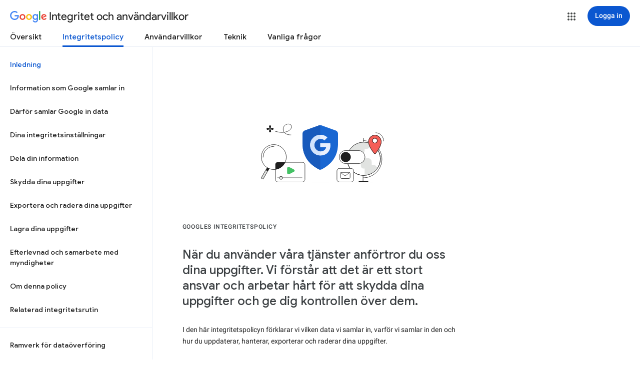

--- FILE ---
content_type: text/html; charset=utf-8
request_url: https://www.youtube-nocookie.com/embed/ggoJFaE71W8?rel=0&showinfo=0&theme=light&version=3&hl=sv&cc_lang_pref=sv&cc_load_policy=1
body_size: 45643
content:
<!DOCTYPE html><html lang="sv" dir="ltr" data-cast-api-enabled="true"><head><meta name="viewport" content="width=device-width, initial-scale=1"><meta name="robots" content="noindex"><script nonce="spSw46ytac7gRlzt0wkCyA">if ('undefined' == typeof Symbol || 'undefined' == typeof Symbol.iterator) {delete Array.prototype.entries;}</script><style name="www-roboto" nonce="DPtVRdy4fH_qsW7wCrnxJw">@font-face{font-family:'Roboto';font-style:normal;font-weight:400;font-stretch:100%;src:url(//fonts.gstatic.com/s/roboto/v48/KFO7CnqEu92Fr1ME7kSn66aGLdTylUAMa3GUBHMdazTgWw.woff2)format('woff2');unicode-range:U+0460-052F,U+1C80-1C8A,U+20B4,U+2DE0-2DFF,U+A640-A69F,U+FE2E-FE2F;}@font-face{font-family:'Roboto';font-style:normal;font-weight:400;font-stretch:100%;src:url(//fonts.gstatic.com/s/roboto/v48/KFO7CnqEu92Fr1ME7kSn66aGLdTylUAMa3iUBHMdazTgWw.woff2)format('woff2');unicode-range:U+0301,U+0400-045F,U+0490-0491,U+04B0-04B1,U+2116;}@font-face{font-family:'Roboto';font-style:normal;font-weight:400;font-stretch:100%;src:url(//fonts.gstatic.com/s/roboto/v48/KFO7CnqEu92Fr1ME7kSn66aGLdTylUAMa3CUBHMdazTgWw.woff2)format('woff2');unicode-range:U+1F00-1FFF;}@font-face{font-family:'Roboto';font-style:normal;font-weight:400;font-stretch:100%;src:url(//fonts.gstatic.com/s/roboto/v48/KFO7CnqEu92Fr1ME7kSn66aGLdTylUAMa3-UBHMdazTgWw.woff2)format('woff2');unicode-range:U+0370-0377,U+037A-037F,U+0384-038A,U+038C,U+038E-03A1,U+03A3-03FF;}@font-face{font-family:'Roboto';font-style:normal;font-weight:400;font-stretch:100%;src:url(//fonts.gstatic.com/s/roboto/v48/KFO7CnqEu92Fr1ME7kSn66aGLdTylUAMawCUBHMdazTgWw.woff2)format('woff2');unicode-range:U+0302-0303,U+0305,U+0307-0308,U+0310,U+0312,U+0315,U+031A,U+0326-0327,U+032C,U+032F-0330,U+0332-0333,U+0338,U+033A,U+0346,U+034D,U+0391-03A1,U+03A3-03A9,U+03B1-03C9,U+03D1,U+03D5-03D6,U+03F0-03F1,U+03F4-03F5,U+2016-2017,U+2034-2038,U+203C,U+2040,U+2043,U+2047,U+2050,U+2057,U+205F,U+2070-2071,U+2074-208E,U+2090-209C,U+20D0-20DC,U+20E1,U+20E5-20EF,U+2100-2112,U+2114-2115,U+2117-2121,U+2123-214F,U+2190,U+2192,U+2194-21AE,U+21B0-21E5,U+21F1-21F2,U+21F4-2211,U+2213-2214,U+2216-22FF,U+2308-230B,U+2310,U+2319,U+231C-2321,U+2336-237A,U+237C,U+2395,U+239B-23B7,U+23D0,U+23DC-23E1,U+2474-2475,U+25AF,U+25B3,U+25B7,U+25BD,U+25C1,U+25CA,U+25CC,U+25FB,U+266D-266F,U+27C0-27FF,U+2900-2AFF,U+2B0E-2B11,U+2B30-2B4C,U+2BFE,U+3030,U+FF5B,U+FF5D,U+1D400-1D7FF,U+1EE00-1EEFF;}@font-face{font-family:'Roboto';font-style:normal;font-weight:400;font-stretch:100%;src:url(//fonts.gstatic.com/s/roboto/v48/KFO7CnqEu92Fr1ME7kSn66aGLdTylUAMaxKUBHMdazTgWw.woff2)format('woff2');unicode-range:U+0001-000C,U+000E-001F,U+007F-009F,U+20DD-20E0,U+20E2-20E4,U+2150-218F,U+2190,U+2192,U+2194-2199,U+21AF,U+21E6-21F0,U+21F3,U+2218-2219,U+2299,U+22C4-22C6,U+2300-243F,U+2440-244A,U+2460-24FF,U+25A0-27BF,U+2800-28FF,U+2921-2922,U+2981,U+29BF,U+29EB,U+2B00-2BFF,U+4DC0-4DFF,U+FFF9-FFFB,U+10140-1018E,U+10190-1019C,U+101A0,U+101D0-101FD,U+102E0-102FB,U+10E60-10E7E,U+1D2C0-1D2D3,U+1D2E0-1D37F,U+1F000-1F0FF,U+1F100-1F1AD,U+1F1E6-1F1FF,U+1F30D-1F30F,U+1F315,U+1F31C,U+1F31E,U+1F320-1F32C,U+1F336,U+1F378,U+1F37D,U+1F382,U+1F393-1F39F,U+1F3A7-1F3A8,U+1F3AC-1F3AF,U+1F3C2,U+1F3C4-1F3C6,U+1F3CA-1F3CE,U+1F3D4-1F3E0,U+1F3ED,U+1F3F1-1F3F3,U+1F3F5-1F3F7,U+1F408,U+1F415,U+1F41F,U+1F426,U+1F43F,U+1F441-1F442,U+1F444,U+1F446-1F449,U+1F44C-1F44E,U+1F453,U+1F46A,U+1F47D,U+1F4A3,U+1F4B0,U+1F4B3,U+1F4B9,U+1F4BB,U+1F4BF,U+1F4C8-1F4CB,U+1F4D6,U+1F4DA,U+1F4DF,U+1F4E3-1F4E6,U+1F4EA-1F4ED,U+1F4F7,U+1F4F9-1F4FB,U+1F4FD-1F4FE,U+1F503,U+1F507-1F50B,U+1F50D,U+1F512-1F513,U+1F53E-1F54A,U+1F54F-1F5FA,U+1F610,U+1F650-1F67F,U+1F687,U+1F68D,U+1F691,U+1F694,U+1F698,U+1F6AD,U+1F6B2,U+1F6B9-1F6BA,U+1F6BC,U+1F6C6-1F6CF,U+1F6D3-1F6D7,U+1F6E0-1F6EA,U+1F6F0-1F6F3,U+1F6F7-1F6FC,U+1F700-1F7FF,U+1F800-1F80B,U+1F810-1F847,U+1F850-1F859,U+1F860-1F887,U+1F890-1F8AD,U+1F8B0-1F8BB,U+1F8C0-1F8C1,U+1F900-1F90B,U+1F93B,U+1F946,U+1F984,U+1F996,U+1F9E9,U+1FA00-1FA6F,U+1FA70-1FA7C,U+1FA80-1FA89,U+1FA8F-1FAC6,U+1FACE-1FADC,U+1FADF-1FAE9,U+1FAF0-1FAF8,U+1FB00-1FBFF;}@font-face{font-family:'Roboto';font-style:normal;font-weight:400;font-stretch:100%;src:url(//fonts.gstatic.com/s/roboto/v48/KFO7CnqEu92Fr1ME7kSn66aGLdTylUAMa3OUBHMdazTgWw.woff2)format('woff2');unicode-range:U+0102-0103,U+0110-0111,U+0128-0129,U+0168-0169,U+01A0-01A1,U+01AF-01B0,U+0300-0301,U+0303-0304,U+0308-0309,U+0323,U+0329,U+1EA0-1EF9,U+20AB;}@font-face{font-family:'Roboto';font-style:normal;font-weight:400;font-stretch:100%;src:url(//fonts.gstatic.com/s/roboto/v48/KFO7CnqEu92Fr1ME7kSn66aGLdTylUAMa3KUBHMdazTgWw.woff2)format('woff2');unicode-range:U+0100-02BA,U+02BD-02C5,U+02C7-02CC,U+02CE-02D7,U+02DD-02FF,U+0304,U+0308,U+0329,U+1D00-1DBF,U+1E00-1E9F,U+1EF2-1EFF,U+2020,U+20A0-20AB,U+20AD-20C0,U+2113,U+2C60-2C7F,U+A720-A7FF;}@font-face{font-family:'Roboto';font-style:normal;font-weight:400;font-stretch:100%;src:url(//fonts.gstatic.com/s/roboto/v48/KFO7CnqEu92Fr1ME7kSn66aGLdTylUAMa3yUBHMdazQ.woff2)format('woff2');unicode-range:U+0000-00FF,U+0131,U+0152-0153,U+02BB-02BC,U+02C6,U+02DA,U+02DC,U+0304,U+0308,U+0329,U+2000-206F,U+20AC,U+2122,U+2191,U+2193,U+2212,U+2215,U+FEFF,U+FFFD;}@font-face{font-family:'Roboto';font-style:normal;font-weight:500;font-stretch:100%;src:url(//fonts.gstatic.com/s/roboto/v48/KFO7CnqEu92Fr1ME7kSn66aGLdTylUAMa3GUBHMdazTgWw.woff2)format('woff2');unicode-range:U+0460-052F,U+1C80-1C8A,U+20B4,U+2DE0-2DFF,U+A640-A69F,U+FE2E-FE2F;}@font-face{font-family:'Roboto';font-style:normal;font-weight:500;font-stretch:100%;src:url(//fonts.gstatic.com/s/roboto/v48/KFO7CnqEu92Fr1ME7kSn66aGLdTylUAMa3iUBHMdazTgWw.woff2)format('woff2');unicode-range:U+0301,U+0400-045F,U+0490-0491,U+04B0-04B1,U+2116;}@font-face{font-family:'Roboto';font-style:normal;font-weight:500;font-stretch:100%;src:url(//fonts.gstatic.com/s/roboto/v48/KFO7CnqEu92Fr1ME7kSn66aGLdTylUAMa3CUBHMdazTgWw.woff2)format('woff2');unicode-range:U+1F00-1FFF;}@font-face{font-family:'Roboto';font-style:normal;font-weight:500;font-stretch:100%;src:url(//fonts.gstatic.com/s/roboto/v48/KFO7CnqEu92Fr1ME7kSn66aGLdTylUAMa3-UBHMdazTgWw.woff2)format('woff2');unicode-range:U+0370-0377,U+037A-037F,U+0384-038A,U+038C,U+038E-03A1,U+03A3-03FF;}@font-face{font-family:'Roboto';font-style:normal;font-weight:500;font-stretch:100%;src:url(//fonts.gstatic.com/s/roboto/v48/KFO7CnqEu92Fr1ME7kSn66aGLdTylUAMawCUBHMdazTgWw.woff2)format('woff2');unicode-range:U+0302-0303,U+0305,U+0307-0308,U+0310,U+0312,U+0315,U+031A,U+0326-0327,U+032C,U+032F-0330,U+0332-0333,U+0338,U+033A,U+0346,U+034D,U+0391-03A1,U+03A3-03A9,U+03B1-03C9,U+03D1,U+03D5-03D6,U+03F0-03F1,U+03F4-03F5,U+2016-2017,U+2034-2038,U+203C,U+2040,U+2043,U+2047,U+2050,U+2057,U+205F,U+2070-2071,U+2074-208E,U+2090-209C,U+20D0-20DC,U+20E1,U+20E5-20EF,U+2100-2112,U+2114-2115,U+2117-2121,U+2123-214F,U+2190,U+2192,U+2194-21AE,U+21B0-21E5,U+21F1-21F2,U+21F4-2211,U+2213-2214,U+2216-22FF,U+2308-230B,U+2310,U+2319,U+231C-2321,U+2336-237A,U+237C,U+2395,U+239B-23B7,U+23D0,U+23DC-23E1,U+2474-2475,U+25AF,U+25B3,U+25B7,U+25BD,U+25C1,U+25CA,U+25CC,U+25FB,U+266D-266F,U+27C0-27FF,U+2900-2AFF,U+2B0E-2B11,U+2B30-2B4C,U+2BFE,U+3030,U+FF5B,U+FF5D,U+1D400-1D7FF,U+1EE00-1EEFF;}@font-face{font-family:'Roboto';font-style:normal;font-weight:500;font-stretch:100%;src:url(//fonts.gstatic.com/s/roboto/v48/KFO7CnqEu92Fr1ME7kSn66aGLdTylUAMaxKUBHMdazTgWw.woff2)format('woff2');unicode-range:U+0001-000C,U+000E-001F,U+007F-009F,U+20DD-20E0,U+20E2-20E4,U+2150-218F,U+2190,U+2192,U+2194-2199,U+21AF,U+21E6-21F0,U+21F3,U+2218-2219,U+2299,U+22C4-22C6,U+2300-243F,U+2440-244A,U+2460-24FF,U+25A0-27BF,U+2800-28FF,U+2921-2922,U+2981,U+29BF,U+29EB,U+2B00-2BFF,U+4DC0-4DFF,U+FFF9-FFFB,U+10140-1018E,U+10190-1019C,U+101A0,U+101D0-101FD,U+102E0-102FB,U+10E60-10E7E,U+1D2C0-1D2D3,U+1D2E0-1D37F,U+1F000-1F0FF,U+1F100-1F1AD,U+1F1E6-1F1FF,U+1F30D-1F30F,U+1F315,U+1F31C,U+1F31E,U+1F320-1F32C,U+1F336,U+1F378,U+1F37D,U+1F382,U+1F393-1F39F,U+1F3A7-1F3A8,U+1F3AC-1F3AF,U+1F3C2,U+1F3C4-1F3C6,U+1F3CA-1F3CE,U+1F3D4-1F3E0,U+1F3ED,U+1F3F1-1F3F3,U+1F3F5-1F3F7,U+1F408,U+1F415,U+1F41F,U+1F426,U+1F43F,U+1F441-1F442,U+1F444,U+1F446-1F449,U+1F44C-1F44E,U+1F453,U+1F46A,U+1F47D,U+1F4A3,U+1F4B0,U+1F4B3,U+1F4B9,U+1F4BB,U+1F4BF,U+1F4C8-1F4CB,U+1F4D6,U+1F4DA,U+1F4DF,U+1F4E3-1F4E6,U+1F4EA-1F4ED,U+1F4F7,U+1F4F9-1F4FB,U+1F4FD-1F4FE,U+1F503,U+1F507-1F50B,U+1F50D,U+1F512-1F513,U+1F53E-1F54A,U+1F54F-1F5FA,U+1F610,U+1F650-1F67F,U+1F687,U+1F68D,U+1F691,U+1F694,U+1F698,U+1F6AD,U+1F6B2,U+1F6B9-1F6BA,U+1F6BC,U+1F6C6-1F6CF,U+1F6D3-1F6D7,U+1F6E0-1F6EA,U+1F6F0-1F6F3,U+1F6F7-1F6FC,U+1F700-1F7FF,U+1F800-1F80B,U+1F810-1F847,U+1F850-1F859,U+1F860-1F887,U+1F890-1F8AD,U+1F8B0-1F8BB,U+1F8C0-1F8C1,U+1F900-1F90B,U+1F93B,U+1F946,U+1F984,U+1F996,U+1F9E9,U+1FA00-1FA6F,U+1FA70-1FA7C,U+1FA80-1FA89,U+1FA8F-1FAC6,U+1FACE-1FADC,U+1FADF-1FAE9,U+1FAF0-1FAF8,U+1FB00-1FBFF;}@font-face{font-family:'Roboto';font-style:normal;font-weight:500;font-stretch:100%;src:url(//fonts.gstatic.com/s/roboto/v48/KFO7CnqEu92Fr1ME7kSn66aGLdTylUAMa3OUBHMdazTgWw.woff2)format('woff2');unicode-range:U+0102-0103,U+0110-0111,U+0128-0129,U+0168-0169,U+01A0-01A1,U+01AF-01B0,U+0300-0301,U+0303-0304,U+0308-0309,U+0323,U+0329,U+1EA0-1EF9,U+20AB;}@font-face{font-family:'Roboto';font-style:normal;font-weight:500;font-stretch:100%;src:url(//fonts.gstatic.com/s/roboto/v48/KFO7CnqEu92Fr1ME7kSn66aGLdTylUAMa3KUBHMdazTgWw.woff2)format('woff2');unicode-range:U+0100-02BA,U+02BD-02C5,U+02C7-02CC,U+02CE-02D7,U+02DD-02FF,U+0304,U+0308,U+0329,U+1D00-1DBF,U+1E00-1E9F,U+1EF2-1EFF,U+2020,U+20A0-20AB,U+20AD-20C0,U+2113,U+2C60-2C7F,U+A720-A7FF;}@font-face{font-family:'Roboto';font-style:normal;font-weight:500;font-stretch:100%;src:url(//fonts.gstatic.com/s/roboto/v48/KFO7CnqEu92Fr1ME7kSn66aGLdTylUAMa3yUBHMdazQ.woff2)format('woff2');unicode-range:U+0000-00FF,U+0131,U+0152-0153,U+02BB-02BC,U+02C6,U+02DA,U+02DC,U+0304,U+0308,U+0329,U+2000-206F,U+20AC,U+2122,U+2191,U+2193,U+2212,U+2215,U+FEFF,U+FFFD;}</style><script name="www-roboto" nonce="spSw46ytac7gRlzt0wkCyA">if (document.fonts && document.fonts.load) {document.fonts.load("400 10pt Roboto", "S"); document.fonts.load("500 10pt Roboto", "S");}</script><link rel="stylesheet" href="/s/player/50cc0679/www-player.css" name="www-player" nonce="DPtVRdy4fH_qsW7wCrnxJw"><style nonce="DPtVRdy4fH_qsW7wCrnxJw">html {overflow: hidden;}body {font: 12px Roboto, Arial, sans-serif; background-color: #000; color: #fff; height: 100%; width: 100%; overflow: hidden; position: absolute; margin: 0; padding: 0;}#player {width: 100%; height: 100%;}h1 {text-align: center; color: #fff;}h3 {margin-top: 6px; margin-bottom: 3px;}.player-unavailable {position: absolute; top: 0; left: 0; right: 0; bottom: 0; padding: 25px; font-size: 13px; background: url(/img/meh7.png) 50% 65% no-repeat;}.player-unavailable .message {text-align: left; margin: 0 -5px 15px; padding: 0 5px 14px; border-bottom: 1px solid #888; font-size: 19px; font-weight: normal;}.player-unavailable a {color: #167ac6; text-decoration: none;}</style><script nonce="spSw46ytac7gRlzt0wkCyA">var ytcsi={gt:function(n){n=(n||"")+"data_";return ytcsi[n]||(ytcsi[n]={tick:{},info:{},gel:{preLoggedGelInfos:[]}})},now:window.performance&&window.performance.timing&&window.performance.now&&window.performance.timing.navigationStart?function(){return window.performance.timing.navigationStart+window.performance.now()}:function(){return(new Date).getTime()},tick:function(l,t,n){var ticks=ytcsi.gt(n).tick;var v=t||ytcsi.now();if(ticks[l]){ticks["_"+l]=ticks["_"+l]||[ticks[l]];ticks["_"+l].push(v)}ticks[l]=
v},info:function(k,v,n){ytcsi.gt(n).info[k]=v},infoGel:function(p,n){ytcsi.gt(n).gel.preLoggedGelInfos.push(p)},setStart:function(t,n){ytcsi.tick("_start",t,n)}};
(function(w,d){function isGecko(){if(!w.navigator)return false;try{if(w.navigator.userAgentData&&w.navigator.userAgentData.brands&&w.navigator.userAgentData.brands.length){var brands=w.navigator.userAgentData.brands;var i=0;for(;i<brands.length;i++)if(brands[i]&&brands[i].brand==="Firefox")return true;return false}}catch(e){setTimeout(function(){throw e;})}if(!w.navigator.userAgent)return false;var ua=w.navigator.userAgent;return ua.indexOf("Gecko")>0&&ua.toLowerCase().indexOf("webkit")<0&&ua.indexOf("Edge")<
0&&ua.indexOf("Trident")<0&&ua.indexOf("MSIE")<0}ytcsi.setStart(w.performance?w.performance.timing.responseStart:null);var isPrerender=(d.visibilityState||d.webkitVisibilityState)=="prerender";var vName=!d.visibilityState&&d.webkitVisibilityState?"webkitvisibilitychange":"visibilitychange";if(isPrerender){var startTick=function(){ytcsi.setStart();d.removeEventListener(vName,startTick)};d.addEventListener(vName,startTick,false)}if(d.addEventListener)d.addEventListener(vName,function(){ytcsi.tick("vc")},
false);if(isGecko()){var isHidden=(d.visibilityState||d.webkitVisibilityState)=="hidden";if(isHidden)ytcsi.tick("vc")}var slt=function(el,t){setTimeout(function(){var n=ytcsi.now();el.loadTime=n;if(el.slt)el.slt()},t)};w.__ytRIL=function(el){if(!el.getAttribute("data-thumb"))if(w.requestAnimationFrame)w.requestAnimationFrame(function(){slt(el,0)});else slt(el,16)}})(window,document);
</script><script nonce="spSw46ytac7gRlzt0wkCyA">var ytcfg={d:function(){return window.yt&&yt.config_||ytcfg.data_||(ytcfg.data_={})},get:function(k,o){return k in ytcfg.d()?ytcfg.d()[k]:o},set:function(){var a=arguments;if(a.length>1)ytcfg.d()[a[0]]=a[1];else{var k;for(k in a[0])ytcfg.d()[k]=a[0][k]}}};
ytcfg.set({"CLIENT_CANARY_STATE":"none","DEVICE":"cbr\u003dChrome\u0026cbrand\u003dapple\u0026cbrver\u003d131.0.0.0\u0026ceng\u003dWebKit\u0026cengver\u003d537.36\u0026cos\u003dMacintosh\u0026cosver\u003d10_15_7\u0026cplatform\u003dDESKTOP","EVENT_ID":"brtZaZDKGuvf2_gPjPrYqAw","EXPERIMENT_FLAGS":{"ab_det_apm":true,"ab_det_el_h":true,"ab_det_em_inj":true,"ab_l_sig_st":true,"ab_l_sig_st_e":true,"ab_sa_ef":true,"action_companion_center_align_description":true,"allow_skip_networkless":true,"always_send_and_write":true,"att_web_record_metrics":true,"attmusi":true,"c3_enable_button_impression_logging":true,"c3_watch_page_component":true,"cancel_pending_navs":true,"clean_up_manual_attribution_header":true,"config_age_report_killswitch":true,"cow_optimize_idom_compat":true,"csi_config_handling_infra":true,"csi_on_gel":true,"delhi_mweb_colorful_sd":true,"delhi_mweb_colorful_sd_v2":true,"deprecate_csi_has_info":true,"deprecate_pair_servlet_enabled":true,"desktop_sparkles_light_cta_button":true,"disable_cached_masthead_data":true,"disable_child_node_auto_formatted_strings":true,"disable_enf_isd":true,"disable_log_to_visitor_layer":true,"disable_pacf_logging_for_memory_limited_tv":true,"embeds_enable_eid_enforcement_for_marketing_pages":true,"embeds_enable_eid_enforcement_for_youtube":true,"embeds_enable_eid_log_for_marketing_pages":true,"embeds_enable_info_panel_dismissal":true,"embeds_enable_pfp_always_unbranded":true,"embeds_web_nwl_disable_nocookie":true,"embeds_web_updated_shorts_definition_fix":true,"enable_active_view_display_ad_renderer_web_home":true,"enable_ad_disclosure_banner_a11y_fix":true,"enable_chips_shelf_view_model_fully_reactive":true,"enable_client_creator_goal_ticker_bar_revamp":true,"enable_client_only_wiz_direct_reactions":true,"enable_client_sli_logging":true,"enable_client_streamz_web":true,"enable_client_ve_spec":true,"enable_cloud_save_error_popup_after_retry":true,"enable_cookie_reissue_iframe":true,"enable_dai_sdf_h5_preroll":true,"enable_datasync_id_header_in_web_vss_pings":true,"enable_default_mono_cta_migration_web_client":true,"enable_dma_post_enforcement":true,"enable_docked_chat_messages":true,"enable_entity_store_from_dependency_injection":true,"enable_inline_muted_playback_on_web_search":true,"enable_inline_muted_playback_on_web_search_for_vdc":true,"enable_inline_muted_playback_on_web_search_for_vdcb":true,"enable_is_extended_monitoring":true,"enable_is_mini_app_page_active_bugfix":true,"enable_live_overlay_feed_in_live_chat":true,"enable_logging_first_user_action_after_game_ready":true,"enable_ltc_param_fetch_from_innertube":true,"enable_masthead_mweb_padding_fix":true,"enable_menu_renderer_button_in_mweb_hclr":true,"enable_mini_app_command_handler_mweb_fix":true,"enable_mini_app_iframe_loaded_logging":true,"enable_mini_guide_downloads_item":true,"enable_mixed_direction_formatted_strings":true,"enable_mweb_livestream_ui_update":true,"enable_mweb_new_caption_language_picker":true,"enable_names_handles_account_switcher":true,"enable_network_request_logging_on_game_events":true,"enable_new_paid_product_placement":true,"enable_obtaining_ppn_query_param":true,"enable_open_in_new_tab_icon_for_short_dr_for_desktop_search":true,"enable_open_yt_content":true,"enable_origin_query_parameter_bugfix":true,"enable_pause_ads_on_ytv_html5":true,"enable_payments_purchase_manager":true,"enable_pdp_icon_prefetch":true,"enable_pl_r_si_fa":true,"enable_place_pivot_url":true,"enable_playable_a11y_label_with_badge_text":true,"enable_pv_screen_modern_text":true,"enable_removing_navbar_title_on_hashtag_page_mweb":true,"enable_resetting_scroll_position_on_flow_change":true,"enable_rta_manager":true,"enable_sdf_companion_h5":true,"enable_sdf_dai_h5_midroll":true,"enable_sdf_h5_endemic_mid_post_roll":true,"enable_sdf_on_h5_unplugged_vod_midroll":true,"enable_sdf_shorts_player_bytes_h5":true,"enable_sdk_performance_network_logging":true,"enable_sending_unwrapped_game_audio_as_serialized_metadata":true,"enable_sfv_effect_pivot_url":true,"enable_shorts_new_carousel":true,"enable_skip_ad_guidance_prompt":true,"enable_skippable_ads_for_unplugged_ad_pod":true,"enable_smearing_expansion_dai":true,"enable_third_party_info":true,"enable_time_out_messages":true,"enable_timeline_view_modern_transcript_fe":true,"enable_video_display_compact_button_group_for_desktop_search":true,"enable_watch_next_pause_autoplay_lact":true,"enable_web_delhi_icons":true,"enable_web_home_top_landscape_image_layout_level_click":true,"enable_web_tiered_gel":true,"enable_window_constrained_buy_flow_dialog":true,"enable_wiz_queue_effect_and_on_init_initial_runs":true,"enable_ypc_spinners":true,"enable_yt_ata_iframe_authuser":true,"export_networkless_options":true,"export_player_version_to_ytconfig":true,"fill_single_video_with_notify_to_lasr":true,"fix_ad_miniplayer_controls_rendering":true,"fix_ads_tracking_for_swf_config_deprecation_mweb":true,"h5_companion_enable_adcpn_macro_substitution_for_click_pings":true,"h5_inplayer_enable_adcpn_macro_substitution_for_click_pings":true,"h5_reset_cache_and_filter_before_update_masthead":true,"hide_channel_creation_title_for_mweb":true,"high_ccv_client_side_caching_h5":true,"html5_log_trigger_events_with_debug_data":true,"html5_ssdai_enable_media_end_cue_range":true,"il_attach_cache_limit":true,"il_use_view_model_logging_context":true,"is_browser_support_for_webcam_streaming":true,"json_condensed_response":true,"kev_adb_pg":true,"kevlar_display_downloads_numbers":true,"kevlar_gel_error_routing":true,"kevlar_modern_downloads_extra_compact":true,"kevlar_modern_downloads_page":true,"kevlar_modern_downloads_skip_downloads_title":true,"kevlar_watch_cinematics":true,"live_chat_enable_controller_extraction":true,"live_chat_enable_rta_manager":true,"live_chat_increased_min_height":true,"log_click_with_layer_from_element_in_command_handler":true,"log_errors_through_nwl_on_retry":true,"mdx_enable_privacy_disclosure_ui":true,"mdx_load_cast_api_bootstrap_script":true,"medium_progress_bar_modification":true,"migrate_remaining_web_ad_badges_to_innertube":true,"mobile_account_menu_refresh":true,"mweb_a11y_enable_player_controls_invisible_toggle":true,"mweb_account_linking_noapp":true,"mweb_after_render_to_scheduler":true,"mweb_allow_modern_search_suggest_behavior":true,"mweb_animated_actions":true,"mweb_app_upsell_button_direct_to_app":true,"mweb_big_progress_bar":true,"mweb_c3_disable_carve_out":true,"mweb_c3_disable_carve_out_keep_external_links":true,"mweb_c3_enable_adaptive_signals":true,"mweb_c3_endscreen":true,"mweb_c3_endscreen_v2":true,"mweb_c3_library_page_enable_recent_shelf":true,"mweb_c3_remove_web_navigation_endpoint_data":true,"mweb_c3_use_canonical_from_player_response":true,"mweb_cinematic_watch":true,"mweb_command_handler":true,"mweb_delay_watch_initial_data":true,"mweb_disable_searchbar_scroll":true,"mweb_enable_fine_scrubbing_for_recs":true,"mweb_enable_keto_batch_player_fullscreen":true,"mweb_enable_keto_batch_player_progress_bar":true,"mweb_enable_keto_batch_player_tooltips":true,"mweb_enable_lockup_view_model_for_ucp":true,"mweb_enable_more_drawer":true,"mweb_enable_optional_fullscreen_landscape_locking":true,"mweb_enable_overlay_touch_manager":true,"mweb_enable_premium_carve_out_fix":true,"mweb_enable_refresh_detection":true,"mweb_enable_search_imp":true,"mweb_enable_sequence_signal":true,"mweb_enable_shorts_pivot_button":true,"mweb_enable_shorts_video_preload":true,"mweb_enable_skippables_on_jio_phone":true,"mweb_enable_storyboards":true,"mweb_enable_varispeed_controller":true,"mweb_enable_video_preview_focus_rerouting":true,"mweb_enable_warm_channel_requests":true,"mweb_enable_watch_feed_infinite_scroll":true,"mweb_enable_wrapped_unplugged_pause_membership_dialog_renderer":true,"mweb_filter_video_format_in_webfe":true,"mweb_fix_livestream_seeking":true,"mweb_fix_monitor_visibility_after_render":true,"mweb_fix_section_list_continuation_item_renderers":true,"mweb_force_ios_fallback_to_native_control":true,"mweb_fp_auto_fullscreen":true,"mweb_fullscreen_controls":true,"mweb_fullscreen_controls_action_buttons":true,"mweb_fullscreen_watch_system":true,"mweb_home_reactive_shorts":true,"mweb_innertube_search_command":true,"mweb_lang_in_html":true,"mweb_like_button_synced_with_entities":true,"mweb_logo_use_home_page_ve":true,"mweb_module_decoration":true,"mweb_native_control_in_faux_fullscreen_shared":true,"mweb_panel_container_inert":true,"mweb_player_control_on_hover":true,"mweb_player_delhi_dtts":true,"mweb_player_settings_use_bottom_sheet":true,"mweb_player_show_previous_next_buttons_in_playlist":true,"mweb_player_skip_no_op_state_changes":true,"mweb_player_user_select_none":true,"mweb_playlist_engagement_panel":true,"mweb_progress_bar_seek_on_mouse_click":true,"mweb_pull_2_full":true,"mweb_pull_2_full_enable_touch_handlers":true,"mweb_schedule_warm_watch_response":true,"mweb_searchbox_legacy_navigation":true,"mweb_see_fewer_shorts":true,"mweb_sheets_ui_refresh":true,"mweb_shorts_comments_panel_id_change":true,"mweb_shorts_early_continuation":true,"mweb_show_ios_smart_banner":true,"mweb_use_server_url_on_startup":true,"mweb_watch_captions_enable_auto_translate":true,"mweb_watch_captions_set_default_size":true,"mweb_watch_stop_scheduler_on_player_response":true,"mweb_watchfeed_big_thumbnails":true,"mweb_yt_searchbox":true,"networkless_logging":true,"no_client_ve_attach_unless_shown":true,"nwl_send_from_memory_when_online":true,"pageid_as_header_web":true,"playback_settings_use_switch_menu":true,"player_controls_autonav_fix":true,"player_controls_skip_double_signal_update":true,"polymer_bad_build_labels":true,"polymer_verifiy_app_state":true,"qoe_send_and_write":true,"remove_masthead_channel_banner_on_refresh":true,"remove_slot_id_exited_trigger_for_dai_in_player_slot_expire":true,"replace_client_url_parsing_with_server_signal":true,"service_worker_enabled":true,"service_worker_push_enabled":true,"service_worker_push_home_page_prompt":true,"service_worker_push_watch_page_prompt":true,"shell_load_gcf":true,"shorten_initial_gel_batch_timeout":true,"should_use_yt_voice_endpoint_in_kaios":true,"skip_invalid_ytcsi_ticks":true,"skip_setting_info_in_csi_data_object":true,"smarter_ve_dedupping":true,"speedmaster_no_seek":true,"start_client_gcf_mweb":true,"stop_handling_click_for_non_rendering_overlay_layout":true,"suppress_error_204_logging":true,"synced_panel_scrolling_controller":true,"use_event_time_ms_header":true,"use_fifo_for_networkless":true,"use_player_abuse_bg_library":true,"use_request_time_ms_header":true,"use_session_based_sampling":true,"use_thumbnail_overlay_time_status_renderer_for_live_badge":true,"use_ts_visibilitylogger":true,"vss_final_ping_send_and_write":true,"vss_playback_use_send_and_write":true,"web_adaptive_repeat_ase":true,"web_always_load_chat_support":true,"web_animated_like":true,"web_api_url":true,"web_autonav_allow_off_by_default":true,"web_button_vm_refactor_disabled":true,"web_c3_log_app_init_finish":true,"web_csi_action_sampling_enabled":true,"web_dedupe_ve_grafting":true,"web_disable_backdrop_filter":true,"web_enable_ab_rsp_cl":true,"web_enable_course_icon_update":true,"web_enable_error_204":true,"web_enable_horizontal_video_attributes_section":true,"web_enable_like_button_click_debouncing":true,"web_fix_segmented_like_dislike_undefined":true,"web_gcf_hashes_innertube":true,"web_gel_timeout_cap":true,"web_metadata_carousel_elref_bugfix":true,"web_parent_target_for_sheets":true,"web_persist_server_autonav_state_on_client":true,"web_playback_associated_log_ctt":true,"web_playback_associated_ve":true,"web_prefetch_preload_video":true,"web_progress_bar_draggable":true,"web_resizable_advertiser_banner_on_masthead_safari_fix":true,"web_scheduler_auto_init":true,"web_shorts_just_watched_on_channel_and_pivot_study":true,"web_shorts_just_watched_overlay":true,"web_shorts_pivot_button_view_model_reactive":true,"web_update_panel_visibility_logging_fix":true,"web_video_attribute_view_model_a11y_fix":true,"web_watch_controls_state_signals":true,"web_wiz_attributed_string":true,"web_yt_config_context":true,"webfe_mweb_watch_microdata":true,"webfe_watch_shorts_canonical_url_fix":true,"webpo_exit_on_net_err":true,"wiz_diff_overwritable":true,"wiz_memoize_stamper_items":true,"woffle_used_state_report":true,"wpo_gel_strz":true,"ytcp_paper_tooltip_use_scoped_owner_root":true,"ytidb_clear_embedded_player":true,"H5_async_logging_delay_ms":30000.0,"attention_logging_scroll_throttle":500.0,"autoplay_pause_by_lact_sampling_fraction":0.0,"cinematic_watch_effect_opacity":0.4,"log_window_onerror_fraction":0.1,"speedmaster_playback_rate":2.0,"tv_pacf_logging_sample_rate":0.01,"web_attention_logging_scroll_throttle":500.0,"web_load_prediction_threshold":0.1,"web_navigation_prediction_threshold":0.1,"web_pbj_log_warning_rate":0.0,"web_system_health_fraction":0.01,"ytidb_transaction_ended_event_rate_limit":0.02,"active_time_update_interval_ms":10000,"att_init_delay":500,"autoplay_pause_by_lact_sec":0,"botguard_async_snapshot_timeout_ms":3000,"check_navigator_accuracy_timeout_ms":0,"cinematic_watch_css_filter_blur_strength":40,"cinematic_watch_fade_out_duration":500,"close_webview_delay_ms":100,"cloud_save_game_data_rate_limit_ms":3000,"compression_disable_point":10,"custom_active_view_tos_timeout_ms":3600000,"embeds_widget_poll_interval_ms":0,"gel_min_batch_size":3,"gel_queue_timeout_max_ms":60000,"get_async_timeout_ms":60000,"hide_cta_for_home_web_video_ads_animate_in_time":2,"html5_byterate_soft_cap":0,"initial_gel_batch_timeout":2000,"max_body_size_to_compress":500000,"max_prefetch_window_sec_for_livestream_optimization":10,"min_prefetch_offset_sec_for_livestream_optimization":20,"mini_app_container_iframe_src_update_delay_ms":0,"multiple_preview_news_duration_time":11000,"mweb_c3_toast_duration_ms":5000,"mweb_deep_link_fallback_timeout_ms":10000,"mweb_delay_response_received_actions":100,"mweb_fp_dpad_rate_limit_ms":0,"mweb_fp_dpad_watch_title_clamp_lines":0,"mweb_history_manager_cache_size":100,"mweb_ios_fullscreen_playback_transition_delay_ms":500,"mweb_ios_fullscreen_system_pause_epilson_ms":0,"mweb_override_response_store_expiration_ms":0,"mweb_shorts_early_continuation_trigger_threshold":4,"mweb_w2w_max_age_seconds":0,"mweb_watch_captions_default_size":2,"neon_dark_launch_gradient_count":0,"network_polling_interval":30000,"play_click_interval_ms":30000,"play_ping_interval_ms":10000,"prefetch_comments_ms_after_video":0,"send_config_hash_timer":0,"service_worker_push_logged_out_prompt_watches":-1,"service_worker_push_prompt_cap":-1,"service_worker_push_prompt_delay_microseconds":3888000000000,"show_mini_app_ad_frequency_cap_ms":300000,"slow_compressions_before_abandon_count":4,"speedmaster_cancellation_movement_dp":10,"speedmaster_touch_activation_ms":500,"web_attention_logging_throttle":500,"web_foreground_heartbeat_interval_ms":28000,"web_gel_debounce_ms":10000,"web_logging_max_batch":100,"web_max_tracing_events":50,"web_tracing_session_replay":0,"wil_icon_max_concurrent_fetches":9999,"ytidb_remake_db_retries":3,"ytidb_reopen_db_retries":3,"WebClientReleaseProcessCritical__youtube_embeds_client_version_override":"","WebClientReleaseProcessCritical__youtube_embeds_web_client_version_override":"","WebClientReleaseProcessCritical__youtube_mweb_client_version_override":"","debug_forced_internalcountrycode":"","embeds_web_synth_ch_headers_banned_urls_regex":"","enable_web_media_service":"DISABLED","il_payload_scraping":"","live_chat_unicode_emoji_json_url":"https://www.gstatic.com/youtube/img/emojis/emojis-svg-9.json","mweb_deep_link_feature_tag_suffix":"11268432","mweb_enable_shorts_innertube_player_prefetch_trigger":"NONE","mweb_fp_dpad":"home,search,browse,channel,create_channel,experiments,settings,trending,oops,404,paid_memberships,sponsorship,premium,shorts","mweb_fp_dpad_linear_navigation":"","mweb_fp_dpad_linear_navigation_visitor":"","mweb_fp_dpad_visitor":"","mweb_preload_video_by_player_vars":"","mweb_sign_in_button_style":"STYLE_SUGGESTIVE_AVATAR","place_pivot_triggering_container_alternate":"","place_pivot_triggering_counterfactual_container_alternate":"","search_ui_mweb_searchbar_restyle":"DEFAULT","service_worker_push_force_notification_prompt_tag":"1","service_worker_scope":"/","suggest_exp_str":"","web_client_version_override":"","kevlar_command_handler_command_banlist":[],"mini_app_ids_without_game_ready":["UgkxHHtsak1SC8mRGHMZewc4HzeAY3yhPPmJ","Ugkx7OgzFqE6z_5Mtf4YsotGfQNII1DF_RBm"],"web_op_signal_type_banlist":[],"web_tracing_enabled_spans":["event","command"]},"GAPI_HINT_PARAMS":"m;/_/scs/abc-static/_/js/k\u003dgapi.gapi.en.xIIXllDMgoQ.O/d\u003d1/rs\u003dAHpOoo_cueiiNxpxjZ_7F-kc6luptDmX0A/m\u003d__features__","GAPI_HOST":"https://apis.google.com","GAPI_LOCALE":"sv_SE","GL":"US","HL":"sv","HTML_DIR":"ltr","HTML_LANG":"sv-SE","INNERTUBE_API_KEY":"AIzaSyAO_FJ2SlqU8Q4STEHLGCilw_Y9_11qcW8","INNERTUBE_API_VERSION":"v1","INNERTUBE_CLIENT_NAME":"WEB_EMBEDDED_PLAYER","INNERTUBE_CLIENT_VERSION":"1.20260102.01.00","INNERTUBE_CONTEXT":{"client":{"hl":"sv","gl":"US","remoteHost":"18.216.167.61","deviceMake":"Apple","deviceModel":"","visitorData":"[base64]%3D%3D","userAgent":"Mozilla/5.0 (Macintosh; Intel Mac OS X 10_15_7) AppleWebKit/537.36 (KHTML, like Gecko) Chrome/131.0.0.0 Safari/537.36; ClaudeBot/1.0; +claudebot@anthropic.com),gzip(gfe)","clientName":"WEB_EMBEDDED_PLAYER","clientVersion":"1.20260102.01.00","osName":"Macintosh","osVersion":"10_15_7","originalUrl":"https://www.youtube-nocookie.com/embed/ggoJFaE71W8?rel\u003d0\u0026showinfo\u003d0\u0026theme\u003dlight\u0026version\u003d3\u0026hl\u003dsv\u0026cc_lang_pref\u003dsv\u0026cc_load_policy\u003d1","platform":"DESKTOP","clientFormFactor":"UNKNOWN_FORM_FACTOR","configInfo":{"appInstallData":"[base64]"},"browserName":"Chrome","browserVersion":"131.0.0.0","acceptHeader":"text/html,application/xhtml+xml,application/xml;q\u003d0.9,image/webp,image/apng,*/*;q\u003d0.8,application/signed-exchange;v\u003db3;q\u003d0.9","deviceExperimentId":"ChxOelU1TVRNd05EY3lPVEUxTnpjMk5qSXlPUT09EO725soGGO725soG","rolloutToken":"CPHwlYb967vqrgEQ1MLnodfwkQMY1MLnodfwkQM%3D"},"user":{"lockedSafetyMode":false},"request":{"useSsl":true},"clickTracking":{"clickTrackingParams":"IhMIkLnnodfwkQMV6+8WCR0MPRbF"},"thirdParty":{"embeddedPlayerContext":{"embeddedPlayerEncryptedContext":"AD5ZzFT64Vo3uHe__D5Mpvs9iryvVtDdVKM5x_juvRnfvOjOiegl6ZsaNoivJGhhXkAB5cE_Z0c5qtqZzgH-Lu35wvzlz7R7WJ-4rFo7Vm4vHgoY7ZgS7GqJCvlWZ-RRMF1IH7U7","ancestorOriginsSupported":false}}},"INNERTUBE_CONTEXT_CLIENT_NAME":56,"INNERTUBE_CONTEXT_CLIENT_VERSION":"1.20260102.01.00","INNERTUBE_CONTEXT_GL":"US","INNERTUBE_CONTEXT_HL":"sv","LATEST_ECATCHER_SERVICE_TRACKING_PARAMS":{"client.name":"WEB_EMBEDDED_PLAYER","client.jsfeat":"es5"},"LOGGED_IN":false,"PAGE_BUILD_LABEL":"youtube.embeds.web_20260102_01_RC00","PAGE_CL":851212682,"SERVER_NAME":"WebFE","VISITOR_DATA":"[base64]%3D%3D","WEB_PLAYER_CONTEXT_CONFIGS":{"WEB_PLAYER_CONTEXT_CONFIG_ID_EMBEDDED_PLAYER":{"rootElementId":"movie_player","jsUrl":"/s/player/50cc0679/player_ias.vflset/sv_SE/base.js","cssUrl":"/s/player/50cc0679/www-player.css","contextId":"WEB_PLAYER_CONTEXT_CONFIG_ID_EMBEDDED_PLAYER","eventLabel":"embedded","contentRegion":"US","hl":"sv_SE","hostLanguage":"sv","innertubeApiKey":"AIzaSyAO_FJ2SlqU8Q4STEHLGCilw_Y9_11qcW8","innertubeApiVersion":"v1","innertubeContextClientVersion":"1.20260102.01.00","disableRelatedVideos":true,"captionsLanguagePreference":"sv","device":{"brand":"apple","model":"","browser":"Chrome","browserVersion":"131.0.0.0","os":"Macintosh","osVersion":"10_15_7","platform":"DESKTOP","interfaceName":"WEB_EMBEDDED_PLAYER","interfaceVersion":"1.20260102.01.00"},"serializedExperimentIds":"24004644,51010235,51063643,51098299,51204329,51222973,51340662,51349914,51353393,51366423,51389629,51404808,51404810,51425032,51484222,51489568,51490331,51500051,51505436,51530495,51534669,51539830,51560386,51565116,51566373,51578633,51583567,51583821,51585555,51586115,51597173,51605258,51605395,51611457,51615065,51620803,51620867,51621065,51622845,51624035,51627981,51632249,51632559,51632968,51637029,51638932,51639092,51640809,51641201,51648336,51656216,51662081,51662156,51666850,51668380,51671792,51672162,51676994,51678770,51681662,51683502,51684302,51684306,51686182,51686450,51690273,51690474,51691589,51692023,51692765,51693510,51696107,51696619,51697032,51700777,51700829,51701010,51703595,51704528,51704637,51705183,51705185,51709242,51711227,51711298,51712601,51712687,51713176,51713237,51714462,51717474,51717746,51724576","serializedExperimentFlags":"H5_async_logging_delay_ms\u003d30000.0\u0026PlayerWeb__h5_enable_advisory_rating_restrictions\u003dtrue\u0026a11y_h5_associate_survey_question\u003dtrue\u0026ab_det_apm\u003dtrue\u0026ab_det_el_h\u003dtrue\u0026ab_det_em_inj\u003dtrue\u0026ab_l_sig_st\u003dtrue\u0026ab_l_sig_st_e\u003dtrue\u0026ab_sa_ef\u003dtrue\u0026action_companion_center_align_description\u003dtrue\u0026ad_pod_disable_companion_persist_ads_quality\u003dtrue\u0026add_stmp_logs_for_voice_boost\u003dtrue\u0026allow_drm_override\u003dtrue\u0026allow_live_autoplay\u003dtrue\u0026allow_poltergust_autoplay\u003dtrue\u0026allow_skip_networkless\u003dtrue\u0026allow_vp9_1080p_mq_enc\u003dtrue\u0026always_cache_redirect_endpoint\u003dtrue\u0026always_send_and_write\u003dtrue\u0026annotation_module_vast_cards_load_logging_fraction\u003d0.0\u0026assign_drm_family_by_format\u003dtrue\u0026att_web_record_metrics\u003dtrue\u0026attention_logging_scroll_throttle\u003d500.0\u0026attmusi\u003dtrue\u0026autoplay_time\u003d10000\u0026autoplay_time_for_fullscreen\u003d-1\u0026autoplay_time_for_music_content\u003d-1\u0026bg_vm_reinit_threshold\u003d7200000\u0026blocked_packages_for_sps\u003d[]\u0026botguard_async_snapshot_timeout_ms\u003d3000\u0026captions_url_add_ei\u003dtrue\u0026check_navigator_accuracy_timeout_ms\u003d0\u0026clean_up_manual_attribution_header\u003dtrue\u0026compression_disable_point\u003d10\u0026cow_optimize_idom_compat\u003dtrue\u0026csi_config_handling_infra\u003dtrue\u0026csi_on_gel\u003dtrue\u0026custom_active_view_tos_timeout_ms\u003d3600000\u0026dash_manifest_version\u003d5\u0026debug_bandaid_hostname\u003d\u0026debug_bandaid_port\u003d0\u0026debug_sherlog_username\u003d\u0026delhi_modern_player_default_thumbnail_percentage\u003d0.0\u0026delhi_modern_player_faster_autohide_delay_ms\u003d2000\u0026delhi_modern_player_pause_thumbnail_percentage\u003d0.6\u0026delhi_modern_web_player_blending_mode\u003d\u0026delhi_modern_web_player_responsive_compact_controls_threshold\u003d4000\u0026deprecate_22\u003dtrue\u0026deprecate_csi_has_info\u003dtrue\u0026deprecate_delay_ping\u003dtrue\u0026deprecate_pair_servlet_enabled\u003dtrue\u0026desktop_sparkles_light_cta_button\u003dtrue\u0026disable_av1_setting\u003dtrue\u0026disable_branding_context\u003dtrue\u0026disable_cached_masthead_data\u003dtrue\u0026disable_channel_id_check_for_suspended_channels\u003dtrue\u0026disable_child_node_auto_formatted_strings\u003dtrue\u0026disable_enf_isd\u003dtrue\u0026disable_lifa_for_supex_users\u003dtrue\u0026disable_log_to_visitor_layer\u003dtrue\u0026disable_mdx_connection_in_mdx_module_for_music_web\u003dtrue\u0026disable_pacf_logging_for_memory_limited_tv\u003dtrue\u0026disable_reduced_fullscreen_autoplay_countdown_for_minors\u003dtrue\u0026disable_reel_item_watch_format_filtering\u003dtrue\u0026disable_threegpp_progressive_formats\u003dtrue\u0026disable_touch_events_on_skip_button\u003dtrue\u0026edge_encryption_fill_primary_key_version\u003dtrue\u0026embeds_enable_info_panel_dismissal\u003dtrue\u0026embeds_enable_move_set_center_crop_to_public\u003dtrue\u0026embeds_enable_per_video_embed_config\u003dtrue\u0026embeds_enable_pfp_always_unbranded\u003dtrue\u0026embeds_web_lite_mode\u003d1\u0026embeds_web_nwl_disable_nocookie\u003dtrue\u0026embeds_web_synth_ch_headers_banned_urls_regex\u003d\u0026enable_active_view_display_ad_renderer_web_home\u003dtrue\u0026enable_active_view_lr_shorts_video\u003dtrue\u0026enable_active_view_web_shorts_video\u003dtrue\u0026enable_ad_cpn_macro_substitution_for_click_pings\u003dtrue\u0026enable_ad_disclosure_banner_a11y_fix\u003dtrue\u0026enable_app_promo_endcap_eml_on_tablet\u003dtrue\u0026enable_cast_for_web_unplugged\u003dtrue\u0026enable_cast_on_music_web\u003dtrue\u0026enable_cipher_for_manifest_urls\u003dtrue\u0026enable_cleanup_masthead_autoplay_hack_fix\u003dtrue\u0026enable_client_creator_goal_ticker_bar_revamp\u003dtrue\u0026enable_client_only_wiz_direct_reactions\u003dtrue\u0026enable_client_page_id_header_for_first_party_pings\u003dtrue\u0026enable_client_sli_logging\u003dtrue\u0026enable_client_ve_spec\u003dtrue\u0026enable_cookie_reissue_iframe\u003dtrue\u0026enable_cta_banner_on_unplugged_lr\u003dtrue\u0026enable_custom_playhead_parsing\u003dtrue\u0026enable_dai_sdf_h5_preroll\u003dtrue\u0026enable_datasync_id_header_in_web_vss_pings\u003dtrue\u0026enable_default_mono_cta_migration_web_client\u003dtrue\u0026enable_dsa_ad_badge_for_action_endcap_on_android\u003dtrue\u0026enable_dsa_ad_badge_for_action_endcap_on_ios\u003dtrue\u0026enable_entity_store_from_dependency_injection\u003dtrue\u0026enable_error_corrections_infocard_web_client\u003dtrue\u0026enable_error_corrections_infocards_icon_web\u003dtrue\u0026enable_eviction_protection_for_bulleit\u003dtrue\u0026enable_inline_muted_playback_on_web_search\u003dtrue\u0026enable_inline_muted_playback_on_web_search_for_vdc\u003dtrue\u0026enable_inline_muted_playback_on_web_search_for_vdcb\u003dtrue\u0026enable_is_extended_monitoring\u003dtrue\u0026enable_kabuki_comments_on_shorts\u003ddisabled\u0026enable_live_overlay_feed_in_live_chat\u003dtrue\u0026enable_ltc_param_fetch_from_innertube\u003dtrue\u0026enable_mixed_direction_formatted_strings\u003dtrue\u0026enable_modern_skip_button_on_web\u003dtrue\u0026enable_mweb_livestream_ui_update\u003dtrue\u0026enable_new_paid_product_placement\u003dtrue\u0026enable_open_in_new_tab_icon_for_short_dr_for_desktop_search\u003dtrue\u0026enable_out_of_stock_text_all_surfaces\u003dtrue\u0026enable_paid_content_overlay_bugfix\u003dtrue\u0026enable_pause_ads_on_ytv_html5\u003dtrue\u0026enable_pl_r_si_fa\u003dtrue\u0026enable_policy_based_hqa_filter_in_watch_server\u003dtrue\u0026enable_progres_commands_lr_feeds\u003dtrue\u0026enable_publishing_region_param_in_sus\u003dtrue\u0026enable_pv_screen_modern_text\u003dtrue\u0026enable_rpr_token_on_ltl_lookup\u003dtrue\u0026enable_sdf_companion_h5\u003dtrue\u0026enable_sdf_dai_h5_midroll\u003dtrue\u0026enable_sdf_h5_endemic_mid_post_roll\u003dtrue\u0026enable_sdf_on_h5_unplugged_vod_midroll\u003dtrue\u0026enable_sdf_shorts_player_bytes_h5\u003dtrue\u0026enable_server_driven_abr\u003dtrue\u0026enable_server_driven_abr_for_backgroundable\u003dtrue\u0026enable_server_driven_abr_url_generation\u003dtrue\u0026enable_server_driven_readahead\u003dtrue\u0026enable_skip_ad_guidance_prompt\u003dtrue\u0026enable_skip_to_next_messaging\u003dtrue\u0026enable_skippable_ads_for_unplugged_ad_pod\u003dtrue\u0026enable_smart_skip_player_controls_shown_on_web\u003dtrue\u0026enable_smart_skip_player_controls_shown_on_web_increased_triggering_sensitivity\u003dtrue\u0026enable_smart_skip_speedmaster_on_web\u003dtrue\u0026enable_smearing_expansion_dai\u003dtrue\u0026enable_split_screen_ad_baseline_experience_endemic_live_h5\u003dtrue\u0026enable_third_party_info\u003dtrue\u0026enable_to_call_playready_backend_directly\u003dtrue\u0026enable_unified_action_endcap_on_web\u003dtrue\u0026enable_video_display_compact_button_group_for_desktop_search\u003dtrue\u0026enable_voice_boost_feature\u003dtrue\u0026enable_vp9_appletv5_on_server\u003dtrue\u0026enable_watch_server_rejected_formats_logging\u003dtrue\u0026enable_web_delhi_icons\u003dtrue\u0026enable_web_home_top_landscape_image_layout_level_click\u003dtrue\u0026enable_web_media_session_metadata_fix\u003dtrue\u0026enable_web_premium_varispeed_upsell\u003dtrue\u0026enable_web_tiered_gel\u003dtrue\u0026enable_wiz_queue_effect_and_on_init_initial_runs\u003dtrue\u0026enable_yt_ata_iframe_authuser\u003dtrue\u0026enable_ytv_csdai_vp9\u003dtrue\u0026export_networkless_options\u003dtrue\u0026export_player_version_to_ytconfig\u003dtrue\u0026fill_live_request_config_in_ustreamer_config\u003dtrue\u0026fill_single_video_with_notify_to_lasr\u003dtrue\u0026filter_vb_without_non_vb_equivalents\u003dtrue\u0026filter_vp9_for_live_dai\u003dtrue\u0026fix_ad_miniplayer_controls_rendering\u003dtrue\u0026fix_ads_tracking_for_swf_config_deprecation_mweb\u003dtrue\u0026fix_h5_toggle_button_a11y\u003dtrue\u0026fix_survey_color_contrast_on_destop\u003dtrue\u0026fix_toggle_button_role_for_ad_components\u003dtrue\u0026fix_web_instream_survey_question_aria_label\u003dtrue\u0026fresca_polling_delay_override\u003d0\u0026gab_return_sabr_ssdai_config\u003dtrue\u0026gel_min_batch_size\u003d3\u0026gel_queue_timeout_max_ms\u003d60000\u0026gvi_channel_client_screen\u003dtrue\u0026h5_companion_enable_adcpn_macro_substitution_for_click_pings\u003dtrue\u0026h5_enable_ad_mbs\u003dtrue\u0026h5_inplayer_enable_adcpn_macro_substitution_for_click_pings\u003dtrue\u0026h5_reset_cache_and_filter_before_update_masthead\u003dtrue\u0026heatseeker_decoration_threshold\u003d0.0\u0026hfr_dropped_framerate_fallback_threshold\u003d0\u0026hide_cta_for_home_web_video_ads_animate_in_time\u003d2\u0026high_ccv_client_side_caching_h5\u003dtrue\u0026hls_use_new_codecs_string_api\u003dtrue\u0026html5_ad_timeout_ms\u003d0\u0026html5_adaptation_step_count\u003d0\u0026html5_ads_preroll_lock_timeout_delay_ms\u003d15000\u0026html5_allow_multiview_tile_preload\u003dtrue\u0026html5_allow_video_keyframe_without_audio\u003dtrue\u0026html5_apply_min_failures\u003dtrue\u0026html5_apply_start_time_within_ads_for_ssdai_transitions\u003dtrue\u0026html5_atr_disable_force_fallback\u003dtrue\u0026html5_att_playback_timeout_ms\u003d30000\u0026html5_attach_num_random_bytes_to_bandaid\u003d0\u0026html5_attach_po_token_to_bandaid\u003dtrue\u0026html5_autonav_cap_idle_secs\u003d0\u0026html5_autonav_quality_cap\u003d720\u0026html5_autoplay_default_quality_cap\u003d0\u0026html5_auxiliary_estimate_weight\u003d0.0\u0026html5_av1_ordinal_cap\u003d0\u0026html5_bandaid_attach_content_po_token\u003dtrue\u0026html5_block_pip_safari_delay\u003d0\u0026html5_bypass_contention_secs\u003d0.0\u0026html5_byterate_soft_cap\u003d0\u0026html5_check_for_idle_network_interval_ms\u003d-1\u0026html5_chipset_soft_cap\u003d8192\u0026html5_consume_all_buffered_bytes_one_poll\u003dtrue\u0026html5_continuous_goodput_probe_interval_ms\u003d0\u0026html5_d6de4_cloud_project_number\u003d868618676952\u0026html5_d6de4_defer_timeout_ms\u003d0\u0026html5_debug_data_log_probability\u003d0.0\u0026html5_decode_to_texture_cap\u003dtrue\u0026html5_default_ad_gain\u003d0.5\u0026html5_default_av1_threshold\u003d0\u0026html5_default_quality_cap\u003d0\u0026html5_defer_fetch_att_ms\u003d0\u0026html5_delayed_retry_count\u003d1\u0026html5_delayed_retry_delay_ms\u003d5000\u0026html5_deprecate_adservice\u003dtrue\u0026html5_deprecate_manifestful_fallback\u003dtrue\u0026html5_deprecate_video_tag_pool\u003dtrue\u0026html5_desktop_vr180_allow_panning\u003dtrue\u0026html5_df_downgrade_thresh\u003d0.6\u0026html5_disable_loop_range_for_shorts_ads\u003dtrue\u0026html5_disable_move_pssh_to_moov\u003dtrue\u0026html5_disable_non_contiguous\u003dtrue\u0026html5_disable_ustreamer_constraint_for_sabr\u003dtrue\u0026html5_disable_web_safari_dai\u003dtrue\u0026html5_displayed_frame_rate_downgrade_threshold\u003d45\u0026html5_drm_byterate_soft_cap\u003d0\u0026html5_drm_check_all_key_error_states\u003dtrue\u0026html5_drm_cpi_license_key\u003dtrue\u0026html5_drm_live_byterate_soft_cap\u003d0\u0026html5_early_media_for_sharper_shorts\u003dtrue\u0026html5_enable_ac3\u003dtrue\u0026html5_enable_audio_track_stickiness\u003dtrue\u0026html5_enable_audio_track_stickiness_phase_two\u003dtrue\u0026html5_enable_caption_changes_for_mosaic\u003dtrue\u0026html5_enable_composite_embargo\u003dtrue\u0026html5_enable_d6de4\u003dtrue\u0026html5_enable_d6de4_cold_start_and_error\u003dtrue\u0026html5_enable_d6de4_idle_priority_job\u003dtrue\u0026html5_enable_drc\u003dtrue\u0026html5_enable_drc_toggle_api\u003dtrue\u0026html5_enable_eac3\u003dtrue\u0026html5_enable_embedded_player_visibility_signals\u003dtrue\u0026html5_enable_oduc\u003dtrue\u0026html5_enable_sabr_from_watch_server\u003dtrue\u0026html5_enable_sabr_host_fallback\u003dtrue\u0026html5_enable_server_driven_request_cancellation\u003dtrue\u0026html5_enable_sps_retry_backoff_metadata_requests\u003dtrue\u0026html5_enable_ssdai_transition_with_only_enter_cuerange\u003dtrue\u0026html5_enable_triggering_cuepoint_for_slot\u003dtrue\u0026html5_enable_tvos_dash\u003dtrue\u0026html5_enable_tvos_encrypted_vp9\u003dtrue\u0026html5_enable_widevine_for_alc\u003dtrue\u0026html5_enable_widevine_for_fast_linear\u003dtrue\u0026html5_encourage_array_coalescing\u003dtrue\u0026html5_fill_default_mosaic_audio_track_id\u003dtrue\u0026html5_fix_multi_audio_offline_playback\u003dtrue\u0026html5_fixed_media_duration_for_request\u003d0\u0026html5_force_sabr_from_watch_server_for_dfss\u003dtrue\u0026html5_forward_click_tracking_params_on_reload\u003dtrue\u0026html5_gapless_ad_autoplay_on_video_to_ad_only\u003dtrue\u0026html5_gapless_ended_transition_buffer_ms\u003d200\u0026html5_gapless_handoff_close_end_long_rebuffer_cfl\u003dtrue\u0026html5_gapless_handoff_close_end_long_rebuffer_delay_ms\u003d0\u0026html5_gapless_loop_seek_offset_in_milli\u003d0\u0026html5_gapless_slow_seek_cfl\u003dtrue\u0026html5_gapless_slow_seek_delay_ms\u003d0\u0026html5_gapless_slow_start_delay_ms\u003d0\u0026html5_generate_content_po_token\u003dtrue\u0026html5_generate_session_po_token\u003dtrue\u0026html5_gl_fps_threshold\u003d0\u0026html5_hard_cap_max_vertical_resolution_for_shorts\u003d0\u0026html5_hdcp_probing_stream_url\u003d\u0026html5_head_miss_secs\u003d0.0\u0026html5_hfr_quality_cap\u003d0\u0026html5_high_res_logging_percent\u003d0.01\u0026html5_hopeless_secs\u003d0\u0026html5_huli_ssdai_use_playback_state\u003dtrue\u0026html5_idle_rate_limit_ms\u003d0\u0026html5_ignore_sabrseek_during_adskip\u003dtrue\u0026html5_innertube_heartbeats_for_fairplay\u003dtrue\u0026html5_innertube_heartbeats_for_playready\u003dtrue\u0026html5_innertube_heartbeats_for_widevine\u003dtrue\u0026html5_jumbo_mobile_subsegment_readahead_target\u003d3.0\u0026html5_jumbo_ull_nonstreaming_mffa_ms\u003d4000\u0026html5_jumbo_ull_subsegment_readahead_target\u003d1.3\u0026html5_kabuki_drm_live_51_default_off\u003dtrue\u0026html5_license_constraint_delay\u003d5000\u0026html5_live_abr_head_miss_fraction\u003d0.0\u0026html5_live_abr_repredict_fraction\u003d0.0\u0026html5_live_chunk_readahead_proxima_override\u003d0\u0026html5_live_low_latency_bandwidth_window\u003d0.0\u0026html5_live_normal_latency_bandwidth_window\u003d0.0\u0026html5_live_quality_cap\u003d0\u0026html5_live_ultra_low_latency_bandwidth_window\u003d0.0\u0026html5_liveness_drift_chunk_override\u003d0\u0026html5_liveness_drift_proxima_override\u003d0\u0026html5_log_audio_abr\u003dtrue\u0026html5_log_experiment_id_from_player_response_to_ctmp\u003d\u0026html5_log_first_ssdai_requests_killswitch\u003dtrue\u0026html5_log_rebuffer_events\u003d5\u0026html5_log_trigger_events_with_debug_data\u003dtrue\u0026html5_log_vss_extra_lr_cparams_freq\u003d\u0026html5_long_rebuffer_jiggle_cmt_delay_ms\u003d0\u0026html5_long_rebuffer_ssap_clip_not_match_delay_ms\u003d0\u0026html5_long_rebuffer_threshold_ms\u003d30000\u0026html5_manifestless_unplugged\u003dtrue\u0026html5_manifestless_vp9_otf\u003dtrue\u0026html5_max_buffer_health_for_downgrade_prop\u003d0.0\u0026html5_max_buffer_health_for_downgrade_secs\u003d0.0\u0026html5_max_byterate\u003d0\u0026html5_max_discontinuity_rewrite_count\u003d0\u0026html5_max_drift_per_track_secs\u003d0.0\u0026html5_max_headm_for_streaming_xhr\u003d0\u0026html5_max_live_dvr_window_plus_margin_secs\u003d46800.0\u0026html5_max_quality_sel_upgrade\u003d0\u0026html5_max_redirect_response_length\u003d8192\u0026html5_max_selectable_quality_ordinal\u003d0\u0026html5_max_vertical_resolution\u003d0\u0026html5_maximum_readahead_seconds\u003d0.0\u0026html5_media_fullscreen\u003dtrue\u0026html5_media_time_weight_prop\u003d0.0\u0026html5_min_failures_to_delay_retry\u003d3\u0026html5_min_media_duration_for_append_prop\u003d0.0\u0026html5_min_media_duration_for_cabr_slice\u003d0.01\u0026html5_min_playback_advance_for_steady_state_secs\u003d0\u0026html5_min_quality_ordinal\u003d0\u0026html5_min_readbehind_cap_secs\u003d60\u0026html5_min_readbehind_secs\u003d0\u0026html5_min_seconds_between_format_selections\u003d0.0\u0026html5_min_selectable_quality_ordinal\u003d0\u0026html5_min_startup_buffered_media_duration_for_live_secs\u003d0.0\u0026html5_min_startup_buffered_media_duration_secs\u003d1.2\u0026html5_min_startup_duration_live_secs\u003d0.25\u0026html5_min_underrun_buffered_pre_steady_state_ms\u003d0\u0026html5_min_upgrade_health_secs\u003d0.0\u0026html5_minimum_readahead_seconds\u003d0.0\u0026html5_mock_content_binding_for_session_token\u003d\u0026html5_move_disable_airplay\u003dtrue\u0026html5_no_placeholder_rollbacks\u003dtrue\u0026html5_non_onesie_attach_po_token\u003dtrue\u0026html5_offline_download_timeout_retry_limit\u003d4\u0026html5_offline_failure_retry_limit\u003d2\u0026html5_offline_playback_position_sync\u003dtrue\u0026html5_offline_prevent_redownload_downloaded_video\u003dtrue\u0026html5_onesie_check_timeout\u003dtrue\u0026html5_onesie_defer_content_loader_ms\u003d0\u0026html5_onesie_live_ttl_secs\u003d8\u0026html5_onesie_prewarm_interval_ms\u003d0\u0026html5_onesie_prewarm_max_lact_ms\u003d0\u0026html5_onesie_redirector_timeout_ms\u003d0\u0026html5_onesie_use_signed_onesie_ustreamer_config\u003dtrue\u0026html5_override_micro_discontinuities_threshold_ms\u003d-1\u0026html5_paced_poll_min_health_ms\u003d0\u0026html5_paced_poll_ms\u003d0\u0026html5_pause_on_nonforeground_platform_errors\u003dtrue\u0026html5_peak_shave\u003dtrue\u0026html5_perf_cap_override_sticky\u003dtrue\u0026html5_performance_cap_floor\u003d360\u0026html5_perserve_av1_perf_cap\u003dtrue\u0026html5_picture_in_picture_logging_onresize_ratio\u003d0.0\u0026html5_platform_max_buffer_health_oversend_duration_secs\u003d0.0\u0026html5_platform_minimum_readahead_seconds\u003d0.0\u0026html5_platform_whitelisted_for_frame_accurate_seeks\u003dtrue\u0026html5_player_att_initial_delay_ms\u003d3000\u0026html5_player_att_retry_delay_ms\u003d1500\u0026html5_player_autonav_logging\u003dtrue\u0026html5_player_dynamic_bottom_gradient\u003dtrue\u0026html5_player_min_build_cl\u003d-1\u0026html5_player_preload_ad_fix\u003dtrue\u0026html5_post_interrupt_readahead\u003d20\u0026html5_prefer_language_over_codec\u003dtrue\u0026html5_prefer_server_bwe3\u003dtrue\u0026html5_preload_wait_time_secs\u003d0.0\u0026html5_probe_primary_delay_base_ms\u003d0\u0026html5_process_all_encrypted_events\u003dtrue\u0026html5_publish_all_cuepoints\u003dtrue\u0026html5_qoe_proto_mock_length\u003d0\u0026html5_query_sw_secure_crypto_for_android\u003dtrue\u0026html5_random_playback_cap\u003d0\u0026html5_record_is_offline_on_playback_attempt_start\u003dtrue\u0026html5_record_ump_timing\u003dtrue\u0026html5_reload_by_kabuki_app\u003dtrue\u0026html5_remove_command_triggered_companions\u003dtrue\u0026html5_remove_not_servable_check_killswitch\u003dtrue\u0026html5_report_fatal_drm_restricted_error_killswitch\u003dtrue\u0026html5_report_slow_ads_as_error\u003dtrue\u0026html5_repredict_interval_ms\u003d0\u0026html5_request_only_hdr_or_sdr_keys\u003dtrue\u0026html5_request_size_max_kb\u003d0\u0026html5_request_size_min_kb\u003d0\u0026html5_reseek_after_time_jump_cfl\u003dtrue\u0026html5_reseek_after_time_jump_delay_ms\u003d0\u0026html5_resource_bad_status_delay_scaling\u003d1.5\u0026html5_restrict_streaming_xhr_on_sqless_requests\u003dtrue\u0026html5_retry_downloads_for_expiration\u003dtrue\u0026html5_retry_on_drm_key_error\u003dtrue\u0026html5_retry_on_drm_unavailable\u003dtrue\u0026html5_retry_quota_exceeded_via_seek\u003dtrue\u0026html5_return_playback_if_already_preloaded\u003dtrue\u0026html5_sabr_enable_server_xtag_selection\u003dtrue\u0026html5_sabr_force_max_network_interruption_duration_ms\u003d0\u0026html5_sabr_ignore_skipad_before_completion\u003dtrue\u0026html5_sabr_live_timing\u003dtrue\u0026html5_sabr_log_server_xtag_selection_onesie_mismatch\u003dtrue\u0026html5_sabr_min_media_bytes_factor_to_append_for_stream\u003d0.0\u0026html5_sabr_non_streaming_xhr_soft_cap\u003d0\u0026html5_sabr_non_streaming_xhr_vod_request_cancellation_timeout_ms\u003d0\u0026html5_sabr_report_partial_segment_estimated_duration\u003dtrue\u0026html5_sabr_report_request_cancellation_info\u003dtrue\u0026html5_sabr_request_limit_per_period\u003d20\u0026html5_sabr_request_limit_per_period_for_low_latency\u003d50\u0026html5_sabr_request_limit_per_period_for_ultra_low_latency\u003d20\u0026html5_sabr_skip_client_audio_init_selection\u003dtrue\u0026html5_samsung_kant_limit_max_bitrate\u003d0\u0026html5_seek_jiggle_cmt_delay_ms\u003d8000\u0026html5_seek_new_elem_delay_ms\u003d12000\u0026html5_seek_new_elem_shorts_delay_ms\u003d2000\u0026html5_seek_new_media_element_shorts_reuse_cfl\u003dtrue\u0026html5_seek_new_media_element_shorts_reuse_delay_ms\u003d0\u0026html5_seek_new_media_source_shorts_reuse_cfl\u003dtrue\u0026html5_seek_new_media_source_shorts_reuse_delay_ms\u003d0\u0026html5_seek_set_cmt_delay_ms\u003d2000\u0026html5_seek_timeout_delay_ms\u003d20000\u0026html5_server_stitched_dai_decorated_url_retry_limit\u003d5\u0026html5_session_po_token_interval_time_ms\u003d900000\u0026html5_set_video_id_as_expected_content_binding\u003dtrue\u0026html5_shorts_gapless_ad_slow_start_cfl\u003dtrue\u0026html5_shorts_gapless_ad_slow_start_delay_ms\u003d0\u0026html5_shorts_gapless_next_buffer_in_seconds\u003d0\u0026html5_shorts_gapless_no_gllat\u003dtrue\u0026html5_shorts_gapless_slow_start_delay_ms\u003d0\u0026html5_show_drc_toggle\u003dtrue\u0026html5_simplified_backup_timeout_sabr_live\u003dtrue\u0026html5_skip_empty_po_token\u003dtrue\u0026html5_skip_slow_ad_delay_ms\u003d15000\u0026html5_slow_start_no_media_source_delay_ms\u003d0\u0026html5_slow_start_timeout_delay_ms\u003d20000\u0026html5_ssap_ignore_initial_seek_if_too_big\u003dtrue\u0026html5_ssdai_enable_media_end_cue_range\u003dtrue\u0026html5_ssdai_enable_new_seek_logic\u003dtrue\u0026html5_ssdai_failure_retry_limit\u003d0\u0026html5_ssdai_log_missing_ad_config_reason\u003dtrue\u0026html5_stall_factor\u003d0.0\u0026html5_sticky_duration_mos\u003d0\u0026html5_store_xhr_headers_readable\u003dtrue\u0026html5_streaming_resilience\u003dtrue\u0026html5_streaming_xhr_time_based_consolidation_ms\u003d-1\u0026html5_subsegment_readahead_load_speed_check_interval\u003d0.5\u0026html5_subsegment_readahead_min_buffer_health_secs\u003d0.25\u0026html5_subsegment_readahead_min_buffer_health_secs_on_timeout\u003d0.1\u0026html5_subsegment_readahead_min_load_speed\u003d1.5\u0026html5_subsegment_readahead_seek_latency_fudge\u003d0.5\u0026html5_subsegment_readahead_target_buffer_health_secs\u003d0.5\u0026html5_subsegment_readahead_timeout_secs\u003d2.0\u0026html5_track_overshoot\u003dtrue\u0026html5_transfer_processing_logs_interval\u003d1000\u0026html5_ugc_live_audio_51\u003dtrue\u0026html5_ugc_vod_audio_51\u003dtrue\u0026html5_unreported_seek_reseek_delay_ms\u003d0\u0026html5_update_time_on_seeked\u003dtrue\u0026html5_use_init_selected_audio\u003dtrue\u0026html5_use_jsonformatter_to_parse_player_response\u003dtrue\u0026html5_use_post_for_media\u003dtrue\u0026html5_use_server_qoe_el_value\u003dtrue\u0026html5_use_shared_owl_instance\u003dtrue\u0026html5_use_ump\u003dtrue\u0026html5_use_ump_timing\u003dtrue\u0026html5_use_video_transition_endpoint_heartbeat\u003dtrue\u0026html5_video_tbd_min_kb\u003d0\u0026html5_viewport_undersend_maximum\u003d0.0\u0026html5_volume_slider_tooltip\u003dtrue\u0026html5_wasm_initialization_delay_ms\u003d0.0\u0026html5_web_po_experiment_ids\u003d[]\u0026html5_web_po_request_key\u003d\u0026html5_web_po_token_disable_caching\u003dtrue\u0026html5_webpo_idle_priority_job\u003dtrue\u0026html5_webpo_kaios_defer_timeout_ms\u003d0\u0026html5_woffle_resume\u003dtrue\u0026html5_workaround_delay_trigger\u003dtrue\u0026ignore_overlapping_cue_points_on_endemic_live_html5\u003dtrue\u0026il_attach_cache_limit\u003dtrue\u0026il_payload_scraping\u003d\u0026il_use_view_model_logging_context\u003dtrue\u0026initial_gel_batch_timeout\u003d2000\u0026injected_license_handler_error_code\u003d0\u0026injected_license_handler_license_status\u003d0\u0026ios_and_android_fresca_polling_delay_override\u003d0\u0026itdrm_always_generate_media_keys\u003dtrue\u0026itdrm_always_use_widevine_sdk\u003dtrue\u0026itdrm_disable_external_key_rotation_system_ids\u003d[]\u0026itdrm_enable_revocation_reporting\u003dtrue\u0026itdrm_injected_license_service_error_code\u003d0\u0026itdrm_set_sabr_license_constraint\u003dtrue\u0026itdrm_use_fairplay_sdk\u003dtrue\u0026itdrm_use_widevine_sdk_for_premium_content\u003dtrue\u0026itdrm_use_widevine_sdk_only_for_sampled_dod\u003dtrue\u0026itdrm_widevine_hardened_vmp_mode\u003dlog\u0026json_condensed_response\u003dtrue\u0026kev_adb_pg\u003dtrue\u0026kevlar_command_handler_command_banlist\u003d[]\u0026kevlar_delhi_modern_web_endscreen_ideal_tile_width_percentage\u003d0.27\u0026kevlar_delhi_modern_web_endscreen_max_rows\u003d2\u0026kevlar_delhi_modern_web_endscreen_max_width\u003d500\u0026kevlar_delhi_modern_web_endscreen_min_width\u003d200\u0026kevlar_display_downloads_numbers\u003dtrue\u0026kevlar_gel_error_routing\u003dtrue\u0026kevlar_miniplayer_expand_top\u003dtrue\u0026kevlar_miniplayer_play_pause_on_scrim\u003dtrue\u0026kevlar_modern_downloads_extra_compact\u003dtrue\u0026kevlar_modern_downloads_page\u003dtrue\u0026kevlar_modern_downloads_skip_downloads_title\u003dtrue\u0026kevlar_playback_associated_queue\u003dtrue\u0026launch_license_service_all_ott_videos_automatic_fail_open\u003dtrue\u0026live_chat_enable_controller_extraction\u003dtrue\u0026live_chat_enable_rta_manager\u003dtrue\u0026live_chunk_readahead\u003d3\u0026log_click_with_layer_from_element_in_command_handler\u003dtrue\u0026log_errors_through_nwl_on_retry\u003dtrue\u0026log_window_onerror_fraction\u003d0.1\u0026manifestless_post_live\u003dtrue\u0026manifestless_post_live_ufph\u003dtrue\u0026max_body_size_to_compress\u003d500000\u0026max_cdfe_quality_ordinal\u003d0\u0026max_prefetch_window_sec_for_livestream_optimization\u003d10\u0026max_resolution_for_white_noise\u003d360\u0026mdx_enable_privacy_disclosure_ui\u003dtrue\u0026mdx_load_cast_api_bootstrap_script\u003dtrue\u0026migrate_remaining_web_ad_badges_to_innertube\u003dtrue\u0026min_prefetch_offset_sec_for_livestream_optimization\u003d20\u0026mta_drc_mutual_exclusion_removal\u003dtrue\u0026music_enable_shared_audio_tier_logic\u003dtrue\u0026mweb_account_linking_noapp\u003dtrue\u0026mweb_c3_endscreen\u003dtrue\u0026mweb_enable_fine_scrubbing_for_recs\u003dtrue\u0026mweb_enable_skippables_on_jio_phone\u003dtrue\u0026mweb_native_control_in_faux_fullscreen_shared\u003dtrue\u0026mweb_player_control_on_hover\u003dtrue\u0026mweb_progress_bar_seek_on_mouse_click\u003dtrue\u0026mweb_shorts_comments_panel_id_change\u003dtrue\u0026network_polling_interval\u003d30000\u0026networkless_logging\u003dtrue\u0026new_codecs_string_api_uses_legacy_style\u003dtrue\u0026no_client_ve_attach_unless_shown\u003dtrue\u0026no_drm_on_demand_with_cc_license\u003dtrue\u0026no_filler_video_for_ssa_playbacks\u003dtrue\u0026nwl_send_from_memory_when_online\u003dtrue\u0026onesie_add_gfe_frontline_to_player_request\u003dtrue\u0026onesie_enable_override_headm\u003dtrue\u0026override_drm_required_playback_policy_channels\u003d[]\u0026pageid_as_header_web\u003dtrue\u0026player_ads_set_adformat_on_client\u003dtrue\u0026player_bootstrap_method\u003dtrue\u0026player_destroy_old_version\u003dtrue\u0026player_enable_playback_playlist_change\u003dtrue\u0026player_underlay_min_player_width\u003d768.0\u0026player_underlay_video_width_fraction\u003d0.6\u0026player_web_canary_stage\u003d0\u0026playready_first_play_expiration\u003d-1\u0026podcasts_videostats_default_flush_interval_seconds\u003d0\u0026polymer_bad_build_labels\u003dtrue\u0026polymer_verifiy_app_state\u003dtrue\u0026populate_format_set_info_in_cdfe_formats\u003dtrue\u0026populate_head_minus_in_watch_server\u003dtrue\u0026preskip_button_style_ads_backend\u003d\u0026proxima_auto_threshold_max_network_interruption_duration_ms\u003d0\u0026proxima_auto_threshold_min_bandwidth_estimate_bytes_per_sec\u003d0\u0026qoe_nwl_downloads\u003dtrue\u0026qoe_send_and_write\u003dtrue\u0026quality_cap_for_inline_playback\u003d0\u0026quality_cap_for_inline_playback_ads\u003d0\u0026read_ahead_model_name\u003d\u0026refactor_mta_default_track_selection\u003dtrue\u0026reject_hidden_live_formats\u003dtrue\u0026reject_live_vp9_mq_clear_with_no_abr_ladder\u003dtrue\u0026remove_masthead_channel_banner_on_refresh\u003dtrue\u0026remove_slot_id_exited_trigger_for_dai_in_player_slot_expire\u003dtrue\u0026replace_client_url_parsing_with_server_signal\u003dtrue\u0026replace_playability_retriever_in_watch\u003dtrue\u0026return_drm_product_unknown_for_clear_playbacks\u003dtrue\u0026sabr_enable_host_fallback\u003dtrue\u0026self_podding_header_string_template\u003dself_podding_interstitial_message\u0026self_podding_midroll_choice_string_template\u003dself_podding_midroll_choice\u0026send_config_hash_timer\u003d0\u0026serve_adaptive_fmts_for_live_streams\u003dtrue\u0026set_mock_id_as_expected_content_binding\u003d\u0026shell_load_gcf\u003dtrue\u0026shorten_initial_gel_batch_timeout\u003dtrue\u0026shorts_mode_to_player_api\u003dtrue\u0026simply_embedded_enable_botguard\u003dtrue\u0026skip_invalid_ytcsi_ticks\u003dtrue\u0026skip_setting_info_in_csi_data_object\u003dtrue\u0026slow_compressions_before_abandon_count\u003d4\u0026smart_skip_web_player_bar_min_hover_length_milliseconds\u003d1000\u0026smarter_ve_dedupping\u003dtrue\u0026speedmaster_cancellation_movement_dp\u003d10\u0026speedmaster_playback_rate\u003d2.0\u0026speedmaster_touch_activation_ms\u003d500\u0026stop_handling_click_for_non_rendering_overlay_layout\u003dtrue\u0026streaming_data_emergency_itag_blacklist\u003d[]\u0026substitute_ad_cpn_macro_in_ssdai\u003dtrue\u0026suppress_error_204_logging\u003dtrue\u0026trim_adaptive_formats_signature_cipher_for_sabr_content\u003dtrue\u0026tv_pacf_logging_sample_rate\u003d0.01\u0026tvhtml5_unplugged_preload_cache_size\u003d5\u0026use_event_time_ms_header\u003dtrue\u0026use_fifo_for_networkless\u003dtrue\u0026use_generated_media_keys_in_fairplay_requests\u003dtrue\u0026use_inlined_player_rpc\u003dtrue\u0026use_new_codecs_string_api\u003dtrue\u0026use_player_abuse_bg_library\u003dtrue\u0026use_request_time_ms_header\u003dtrue\u0026use_rta_for_player\u003dtrue\u0026use_session_based_sampling\u003dtrue\u0026use_simplified_remove_webm_rules\u003dtrue\u0026use_thumbnail_overlay_time_status_renderer_for_live_badge\u003dtrue\u0026use_ts_visibilitylogger\u003dtrue\u0026use_video_playback_premium_signal\u003dtrue\u0026variable_buffer_timeout_ms\u003d0\u0026vp9_drm_live\u003dtrue\u0026vss_final_ping_send_and_write\u003dtrue\u0026vss_playback_use_send_and_write\u003dtrue\u0026web_api_url\u003dtrue\u0026web_attention_logging_scroll_throttle\u003d500.0\u0026web_attention_logging_throttle\u003d500\u0026web_button_vm_refactor_disabled\u003dtrue\u0026web_cinematic_watch_settings\u003dtrue\u0026web_client_version_override\u003d\u0026web_collect_offline_state\u003dtrue\u0026web_csi_action_sampling_enabled\u003dtrue\u0026web_dedupe_ve_grafting\u003dtrue\u0026web_enable_ab_rsp_cl\u003dtrue\u0026web_enable_caption_language_preference_stickiness\u003dtrue\u0026web_enable_course_icon_update\u003dtrue\u0026web_enable_error_204\u003dtrue\u0026web_enable_keyboard_shortcut_for_timely_actions\u003dtrue\u0026web_enable_shopping_timely_shelf_client\u003dtrue\u0026web_enable_timely_actions\u003dtrue\u0026web_fix_fine_scrubbing_false_play\u003dtrue\u0026web_foreground_heartbeat_interval_ms\u003d28000\u0026web_fullscreen_shorts\u003dtrue\u0026web_gcf_hashes_innertube\u003dtrue\u0026web_gel_debounce_ms\u003d10000\u0026web_gel_timeout_cap\u003dtrue\u0026web_heat_map_v2\u003dtrue\u0026web_heat_marker_use_current_time\u003dtrue\u0026web_hide_next_button\u003dtrue\u0026web_hide_watch_info_empty\u003dtrue\u0026web_load_prediction_threshold\u003d0.1\u0026web_logging_max_batch\u003d100\u0026web_max_tracing_events\u003d50\u0026web_navigation_prediction_threshold\u003d0.1\u0026web_op_signal_type_banlist\u003d[]\u0026web_playback_associated_log_ctt\u003dtrue\u0026web_playback_associated_ve\u003dtrue\u0026web_player_api_logging_fraction\u003d0.01\u0026web_player_big_mode_screen_width_cutoff\u003d4001\u0026web_player_default_peeking_px\u003d36\u0026web_player_enable_featured_product_banner_exclusives_on_desktop\u003dtrue\u0026web_player_enable_featured_product_banner_promotion_text_on_desktop\u003dtrue\u0026web_player_innertube_playlist_update\u003dtrue\u0026web_player_ipp_canary_type_for_logging\u003d\u0026web_player_log_click_before_generating_ve_conversion_params\u003dtrue\u0026web_player_miniplayer_in_context_menu\u003dtrue\u0026web_player_mouse_idle_wait_time_ms\u003d3000\u0026web_player_music_visualizer_treatment\u003dfake\u0026web_player_offline_playlist_auto_refresh\u003dtrue\u0026web_player_playable_sequences_refactor\u003dtrue\u0026web_player_quick_hide_timeout_ms\u003d250\u0026web_player_seek_chapters_by_shortcut\u003dtrue\u0026web_player_seek_overlay_additional_arrow_threshold\u003d200\u0026web_player_seek_overlay_duration_bump_scale\u003d0.9\u0026web_player_seek_overlay_linger_duration\u003d1000\u0026web_player_sentinel_is_uniplayer\u003dtrue\u0026web_player_shorts_audio_pivot_event_label\u003dtrue\u0026web_player_show_music_in_this_video_graphic\u003dvideo_thumbnail\u0026web_player_spacebar_control_bugfix\u003dtrue\u0026web_player_ss_dai_ad_fetching_timeout_ms\u003d15000\u0026web_player_ss_media_time_offset\u003dtrue\u0026web_player_touch_idle_wait_time_ms\u003d4000\u0026web_player_transfer_timeout_threshold_ms\u003d10800000\u0026web_player_use_new_api_for_quality_pullback\u003dtrue\u0026web_player_use_screen_width_for_big_mode\u003dtrue\u0026web_prefetch_preload_video\u003dtrue\u0026web_progress_bar_draggable\u003dtrue\u0026web_remix_allow_up_to_3x_playback_rate\u003dtrue\u0026web_resizable_advertiser_banner_on_masthead_safari_fix\u003dtrue\u0026web_scheduler_auto_init\u003dtrue\u0026web_settings_menu_surface_custom_playback\u003dtrue\u0026web_settings_use_input_slider\u003dtrue\u0026web_shorts_pivot_button_view_model_reactive\u003dtrue\u0026web_tracing_enabled_spans\u003d[event, command]\u0026web_tracing_session_replay\u003d0\u0026web_wiz_attributed_string\u003dtrue\u0026web_yt_config_context\u003dtrue\u0026webpo_exit_on_net_err\u003dtrue\u0026wil_icon_max_concurrent_fetches\u003d9999\u0026wiz_diff_overwritable\u003dtrue\u0026wiz_memoize_stamper_items\u003dtrue\u0026woffle_enable_download_status\u003dtrue\u0026woffle_used_state_report\u003dtrue\u0026wpo_gel_strz\u003dtrue\u0026write_reload_player_response_token_to_ustreamer_config_for_vod\u003dtrue\u0026ws_av1_max_height_floor\u003d0\u0026ws_av1_max_width_floor\u003d0\u0026ws_use_centralized_hqa_filter\u003dtrue\u0026ytcp_paper_tooltip_use_scoped_owner_root\u003dtrue\u0026ytidb_clear_embedded_player\u003dtrue\u0026ytidb_remake_db_retries\u003d3\u0026ytidb_reopen_db_retries\u003d3\u0026ytidb_transaction_ended_event_rate_limit\u003d0.02","hideInfo":true,"startMuted":false,"mobileIphoneSupportsInlinePlayback":true,"isMobileDevice":false,"cspNonce":"spSw46ytac7gRlzt0wkCyA","canaryState":"none","enableCsiLogging":true,"loaderUrl":"https://policies.google.com/","disableAutonav":false,"enableContentOwnerRelatedVideos":true,"isEmbed":true,"captionsLanguageLoadPolicy":1,"disableCastApi":false,"serializedEmbedConfig":"{\"hideInfoBar\":true,\"disableRelatedVideos\":true}","disableMdxCast":false,"datasyncId":"V055d4fc1||","encryptedHostFlags":"AD5ZzFSTmp0KJkYOOpYN5da_UrJg2VPolZRykQE0outsu9Sr6mpbcln5O05gLQx3w1KTO3RucQTDmk-jKXfWds20pEKvk9RJbC4mz3x55scAYOpMqtPAvGMj01EE4nh324c","canaryStage":"","trustedJsUrl":{"privateDoNotAccessOrElseTrustedResourceUrlWrappedValue":"/s/player/50cc0679/player_ias.vflset/sv_SE/base.js"},"trustedCssUrl":{"privateDoNotAccessOrElseTrustedResourceUrlWrappedValue":"/s/player/50cc0679/www-player.css"},"houseBrandUserStatus":"not_present","enableSabrOnEmbed":false,"serializedClientExperimentFlags":"45713225\u003d0\u002645713227\u003d0\u002645718175\u003d0.0\u002645718176\u003d0.0\u002645721421\u003d0\u002645725538\u003d0.0\u002645725539\u003d0.0\u002645725540\u003d0.0\u002645725541\u003d0.0\u002645725542\u003d0.0\u002645725543\u003d0.0\u002645728334\u003d0.0\u002645729215\u003dtrue\u002645732704\u003dtrue\u002645732791\u003dtrue\u002645735428\u003d4000.0\u002645736776\u003dtrue\u002645737488\u003d0.0\u002645737489\u003d0.0\u002645739023\u003d0.0\u002645739595\u003dtrue\u002645741339\u003d0.0\u002645741773\u003d0.0\u002645743228\u003d0.0\u002645746966\u003d0.0\u002645746967\u003d0.0\u002645747053\u003d0.0"}},"XSRF_FIELD_NAME":"session_token","XSRF_TOKEN":"[base64]\u003d\u003d","SERVER_VERSION":"control","DATASYNC_ID":"V055d4fc1||","SERIALIZED_CLIENT_CONFIG_DATA":"[base64]","ROOT_VE_TYPE":16623,"CLIENT_PROTOCOL":"h2","CLIENT_TRANSPORT":"tcp","PLAYER_CLIENT_VERSION":"1.20251216.21.00","TIME_CREATED_MS":1767488366449,"VALID_SESSION_TEMPDATA_DOMAINS":["youtu.be","youtube.com","www.youtube.com","web-green-qa.youtube.com","web-release-qa.youtube.com","web-integration-qa.youtube.com","m.youtube.com","mweb-green-qa.youtube.com","mweb-release-qa.youtube.com","mweb-integration-qa.youtube.com","studio.youtube.com","studio-green-qa.youtube.com","studio-integration-qa.youtube.com"],"LOTTIE_URL":{"privateDoNotAccessOrElseTrustedResourceUrlWrappedValue":"https://www.youtube.com/s/desktop/aaaab8bf/jsbin/lottie-light.vflset/lottie-light.js"},"IDENTITY_MEMENTO":{"visitor_data":"[base64]%3D%3D"},"PLAYER_VARS":{"embedded_player_response":"{\"responseContext\":{\"serviceTrackingParams\":[{\"service\":\"CSI\",\"params\":[{\"key\":\"c\",\"value\":\"WEB_EMBEDDED_PLAYER\"},{\"key\":\"cver\",\"value\":\"1.20260102.01.00\"},{\"key\":\"yt_li\",\"value\":\"0\"},{\"key\":\"GetEmbeddedPlayer_rid\",\"value\":\"0x76776a5e6a16b0b2\"}]},{\"service\":\"GFEEDBACK\",\"params\":[{\"key\":\"logged_in\",\"value\":\"0\"}]},{\"service\":\"GUIDED_HELP\",\"params\":[{\"key\":\"logged_in\",\"value\":\"0\"}]},{\"service\":\"ECATCHER\",\"params\":[{\"key\":\"client.version\",\"value\":\"20260102\"},{\"key\":\"client.name\",\"value\":\"WEB_EMBEDDED_PLAYER\"}]}]},\"embedPreview\":{\"thumbnailPreviewRenderer\":{\"title\":{\"runs\":[{\"text\":\"Introduction | Google Privacy Policy\"}]},\"defaultThumbnail\":{\"thumbnails\":[{\"url\":\"https://i.ytimg.com/vi_webp/ggoJFaE71W8/default.webp\",\"width\":120,\"height\":90},{\"url\":\"https://i.ytimg.com/vi/ggoJFaE71W8/hqdefault.jpg?sqp\u003d-oaymwEbCKgBEF5IVfKriqkDDggBFQAAiEIYAXABwAEG\\u0026rs\u003dAOn4CLCaAC7ERJ-FJo7Uajnn6Fv8TcuFsw\",\"width\":168,\"height\":94},{\"url\":\"https://i.ytimg.com/vi/ggoJFaE71W8/hqdefault.jpg?sqp\u003d-oaymwEbCMQBEG5IVfKriqkDDggBFQAAiEIYAXABwAEG\\u0026rs\u003dAOn4CLCaMGm6BonGhzAZnK2-U6J-xPrjdA\",\"width\":196,\"height\":110},{\"url\":\"https://i.ytimg.com/vi/ggoJFaE71W8/hqdefault.jpg?sqp\u003d-oaymwEcCPYBEIoBSFXyq4qpAw4IARUAAIhCGAFwAcABBg\u003d\u003d\\u0026rs\u003dAOn4CLApIsQ3TMp_5TbDg-kDnIsBqJp2eA\",\"width\":246,\"height\":138},{\"url\":\"https://i.ytimg.com/vi_webp/ggoJFaE71W8/mqdefault.webp\",\"width\":320,\"height\":180},{\"url\":\"https://i.ytimg.com/vi/ggoJFaE71W8/hqdefault.jpg?sqp\u003d-oaymwEcCNACELwBSFXyq4qpAw4IARUAAIhCGAFwAcABBg\u003d\u003d\\u0026rs\u003dAOn4CLDMzWKy8CymqACsjOReildM4FpHfA\",\"width\":336,\"height\":188},{\"url\":\"https://i.ytimg.com/vi_webp/ggoJFaE71W8/hqdefault.webp\",\"width\":480,\"height\":360},{\"url\":\"https://i.ytimg.com/vi_webp/ggoJFaE71W8/sddefault.webp\",\"width\":640,\"height\":480}]},\"playButton\":{\"buttonRenderer\":{\"style\":\"STYLE_DEFAULT\",\"size\":\"SIZE_DEFAULT\",\"isDisabled\":false,\"navigationEndpoint\":{\"clickTrackingParams\":\"CAkQ8FsiEwiOquih1_CRAxUBiP8EHcbrEMXKAQRlreSc\",\"watchEndpoint\":{\"videoId\":\"ggoJFaE71W8\"}},\"accessibility\":{\"label\":\"Spela upp Introduction | Google Privacy Policy\"},\"trackingParams\":\"CAkQ8FsiEwiOquih1_CRAxUBiP8EHcbrEMU\u003d\"}},\"videoDetails\":{\"embeddedPlayerOverlayVideoDetailsRenderer\":{\"channelThumbnail\":{\"thumbnails\":[{\"url\":\"https://yt3.ggpht.com/XTtKCJHWPqDVU8lipZZ2aJtjGMqUAhV674hpgOLVkUYXgrVRqbPCzrDW79f9HManNG330tYxvw\u003ds68-c-k-c0x00ffffff-no-rj\",\"width\":68,\"height\":68}]},\"collapsedRenderer\":{\"embeddedPlayerOverlayVideoDetailsCollapsedRenderer\":{\"title\":{\"runs\":[{\"text\":\"Introduction | Google Privacy Policy\",\"navigationEndpoint\":{\"clickTrackingParams\":\"CAgQ46ICIhMIjqroodfwkQMVAYj_BB3G6xDFygEEZa3knA\u003d\u003d\",\"urlEndpoint\":{\"url\":\"https://www.youtube.com/watch?v\u003dggoJFaE71W8\"}}}]},\"subtitle\":{\"runs\":[{\"text\":\"32 mn visningar\"}]},\"trackingParams\":\"CAgQ46ICIhMIjqroodfwkQMVAYj_BB3G6xDF\"}},\"expandedRenderer\":{\"embeddedPlayerOverlayVideoDetailsExpandedRenderer\":{\"title\":{\"runs\":[{\"text\":\"Google\"}]},\"subscribeButton\":{\"subscribeButtonRenderer\":{\"buttonText\":{\"runs\":[{\"text\":\"Prenumerera\"}]},\"subscribed\":false,\"enabled\":true,\"type\":\"FREE\",\"channelId\":\"UCK8sQmJBp8GCxrOtXWBpyEA\",\"showPreferences\":false,\"subscribedButtonText\":{\"runs\":[{\"text\":\"Prenumererar\"}]},\"unsubscribedButtonText\":{\"runs\":[{\"text\":\"Prenumerera\"}]},\"trackingParams\":\"CAcQmysiEwiOquih1_CRAxUBiP8EHcbrEMUyCWl2LWVtYmVkcw\u003d\u003d\",\"unsubscribeButtonText\":{\"runs\":[{\"text\":\"Avsluta prenumeration\"}]},\"serviceEndpoints\":[{\"clickTrackingParams\":\"CAcQmysiEwiOquih1_CRAxUBiP8EHcbrEMUyCWl2LWVtYmVkc8oBBGWt5Jw\u003d\",\"subscribeEndpoint\":{\"channelIds\":[\"UCK8sQmJBp8GCxrOtXWBpyEA\"],\"params\":\"EgIIBxgB\"}},{\"clickTrackingParams\":\"CAcQmysiEwiOquih1_CRAxUBiP8EHcbrEMUyCWl2LWVtYmVkc8oBBGWt5Jw\u003d\",\"unsubscribeEndpoint\":{\"channelIds\":[\"UCK8sQmJBp8GCxrOtXWBpyEA\"],\"params\":\"CgIIBxgB\"}}]}},\"subtitle\":{\"runs\":[{\"text\":\"13,8 mn prenumeranter\"}]},\"trackingParams\":\"CAYQ5KICIhMIjqroodfwkQMVAYj_BB3G6xDF\"}},\"channelThumbnailEndpoint\":{\"clickTrackingParams\":\"CAAQru4BIhMIjqroodfwkQMVAYj_BB3G6xDFygEEZa3knA\u003d\u003d\",\"channelThumbnailEndpoint\":{\"urlEndpoint\":{\"clickTrackingParams\":\"CAAQru4BIhMIjqroodfwkQMVAYj_BB3G6xDFygEEZa3knA\u003d\u003d\",\"urlEndpoint\":{\"url\":\"/channel/UCK8sQmJBp8GCxrOtXWBpyEA\"}}}}}},\"shareButton\":{\"buttonRenderer\":{\"style\":\"STYLE_OPACITY\",\"size\":\"SIZE_DEFAULT\",\"isDisabled\":false,\"text\":{\"runs\":[{\"text\":\"Kopiera länk\"}]},\"icon\":{\"iconType\":\"LINK\"},\"navigationEndpoint\":{\"clickTrackingParams\":\"CAEQ8FsiEwiOquih1_CRAxUBiP8EHcbrEMXKAQRlreSc\",\"copyTextEndpoint\":{\"text\":\"https://youtu.be/ggoJFaE71W8\",\"successActions\":[{\"clickTrackingParams\":\"CAEQ8FsiEwiOquih1_CRAxUBiP8EHcbrEMXKAQRlreSc\",\"addToToastAction\":{\"item\":{\"notificationActionRenderer\":{\"responseText\":{\"runs\":[{\"text\":\"Länk kopierad till Urklipp\"}]},\"actionButton\":{\"buttonRenderer\":{\"trackingParams\":\"CAUQ8FsiEwiOquih1_CRAxUBiP8EHcbrEMU\u003d\"}},\"trackingParams\":\"CAQQuWoiEwiOquih1_CRAxUBiP8EHcbrEMU\u003d\"}}}}],\"failureActions\":[{\"clickTrackingParams\":\"CAEQ8FsiEwiOquih1_CRAxUBiP8EHcbrEMXKAQRlreSc\",\"addToToastAction\":{\"item\":{\"notificationActionRenderer\":{\"responseText\":{\"runs\":[{\"text\":\"Det gick inte att kopiera länken till Urklipp\"}]},\"actionButton\":{\"buttonRenderer\":{\"trackingParams\":\"CAMQ8FsiEwiOquih1_CRAxUBiP8EHcbrEMU\u003d\"}},\"trackingParams\":\"CAIQuWoiEwiOquih1_CRAxUBiP8EHcbrEMU\u003d\"}}}}]}},\"accessibility\":{\"label\":\"Kopiera länk\"},\"trackingParams\":\"CAEQ8FsiEwiOquih1_CRAxUBiP8EHcbrEMU\u003d\"}},\"videoDurationSeconds\":\"44\",\"webPlayerActionsPorting\":{\"subscribeCommand\":{\"clickTrackingParams\":\"CAAQru4BIhMIjqroodfwkQMVAYj_BB3G6xDFygEEZa3knA\u003d\u003d\",\"subscribeEndpoint\":{\"channelIds\":[\"UCK8sQmJBp8GCxrOtXWBpyEA\"],\"params\":\"EgIIBxgB\"}},\"unsubscribeCommand\":{\"clickTrackingParams\":\"CAAQru4BIhMIjqroodfwkQMVAYj_BB3G6xDFygEEZa3knA\u003d\u003d\",\"unsubscribeEndpoint\":{\"channelIds\":[\"UCK8sQmJBp8GCxrOtXWBpyEA\"],\"params\":\"CgIIBxgB\"}}}}},\"trackingParams\":\"CAAQru4BIhMIjqroodfwkQMVAYj_BB3G6xDF\",\"permissions\":{\"allowImaMonetization\":false,\"allowPfpUnbranded\":false},\"videoFlags\":{\"playableInEmbed\":true,\"isCrawlable\":false},\"previewPlayabilityStatus\":{\"status\":\"OK\",\"playableInEmbed\":true,\"contextParams\":\"Q0FFU0FnZ0E\u003d\"},\"embeddedPlayerMode\":\"EMBEDDED_PLAYER_MODE_DEFAULT\",\"embeddedPlayerConfig\":{\"embeddedPlayerMode\":\"EMBEDDED_PLAYER_MODE_DEFAULT\",\"embeddedPlayerFlags\":{}},\"embeddedPlayerContext\":{\"embeddedPlayerEncryptedContext\":\"AD5ZzFT64Vo3uHe__D5Mpvs9iryvVtDdVKM5x_juvRnfvOjOiegl6ZsaNoivJGhhXkAB5cE_Z0c5qtqZzgH-Lu35wvzlz7R7WJ-4rFo7Vm4vHgoY7ZgS7GqJCvlWZ-RRMF1IH7U7\",\"ancestorOriginsSupported\":false}}","cc_lang_pref":"sv","cc_load_policy":1,"hl":"sv","rel":"HIDE_OR_SCOPED","showinfo":false,"video_id":"ggoJFaE71W8","privembed":true},"POST_MESSAGE_ORIGIN":"*","VIDEO_ID":"ggoJFaE71W8","DOMAIN_ADMIN_STATE":"","COOKIELESS":true});window.ytcfg.obfuscatedData_ = [];</script><script nonce="spSw46ytac7gRlzt0wkCyA">window.yterr=window.yterr||true;window.unhandledErrorMessages={};
window.onerror=function(msg,url,line,opt_columnNumber,opt_error){var err;if(opt_error)err=opt_error;else{err=new Error;err.message=msg;err.fileName=url;err.lineNumber=line;if(!isNaN(opt_columnNumber))err["columnNumber"]=opt_columnNumber}var message=String(err.message);if(!err.message||message in window.unhandledErrorMessages)return;window.unhandledErrorMessages[message]=true;var img=new Image;window.emergencyTimeoutImg=img;img.onload=img.onerror=function(){delete window.emergencyTimeoutImg};var values=
{"client.name":ytcfg.get("INNERTUBE_CONTEXT_CLIENT_NAME"),"client.version":ytcfg.get("INNERTUBE_CONTEXT_CLIENT_VERSION"),"msg":message,"type":"UnhandledWindow"+err.name,"file":err.fileName,"line":err.lineNumber,"stack":(err.stack||"").substr(0,500)};var parts=[ytcfg.get("EMERGENCY_BASE_URL","/error_204?t=jserror&level=ERROR")];var key;for(key in values){var value=values[key];if(value)parts.push(key+"="+encodeURIComponent(value))}img.src=parts.join("&")};
</script><script nonce="spSw46ytac7gRlzt0wkCyA">var yterr = yterr || true;</script><link rel="preload" href="/s/player/50cc0679/player_ias.vflset/sv_SE/embed.js" name="player/embed" as="script" nonce="spSw46ytac7gRlzt0wkCyA"><link rel="preconnect" href="https://i.ytimg.com"><script data-id="_gd" nonce="spSw46ytac7gRlzt0wkCyA">window.WIZ_global_data = {"AfY8Hf":true,"HiPsbb":0,"MUE6Ne":"youtube_web","MuJWjd":false,"UUFaWc":"%.@.null,1000,2]","cfb2h":"youtube.web-front-end-critical_20251221.10_p0","fPDxwd":[],"hsFLT":"%.@.null,1000,2]","iCzhFc":false,"nQyAE":{},"oxN3nb":{"1":false,"0":false,"610401301":false,"899588437":false,"772657768":true,"513659523":false,"568333945":true,"1331761403":false,"651175828":false,"722764542":false,"748402145":false,"748402146":false,"748402147":true,"824648567":true,"824656860":false,"333098724":false},"u4g7r":"%.@.null,1,2]","vJQk6":false,"xnI9P":true,"xwAfE":true,"yFnxrf":2486};</script><title>YouTube</title><link rel="canonical" href="https://www.youtube.com/watch?v=ggoJFaE71W8"></head><body class="date-20260103 sv_SE ltr  site-center-aligned site-as-giant-card webkit webkit-537" dir="ltr"><div id="player"></div><script src="/s/embeds/da6a6a67/www-embed-player.vflset/www-embed-player.js" name="embed_client" id="base-js" nonce="spSw46ytac7gRlzt0wkCyA"></script><script src="/s/player/50cc0679/player_ias.vflset/sv_SE/base.js" name="player/base" nonce="spSw46ytac7gRlzt0wkCyA"></script><script nonce="spSw46ytac7gRlzt0wkCyA">writeEmbed();</script><script nonce="spSw46ytac7gRlzt0wkCyA">(function() {window.ytAtR = '\x7b\x22responseContext\x22:\x7b\x22serviceTrackingParams\x22:\x5b\x7b\x22service\x22:\x22CSI\x22,\x22params\x22:\x5b\x7b\x22key\x22:\x22c\x22,\x22value\x22:\x22WEB_EMBEDDED_PLAYER\x22\x7d,\x7b\x22key\x22:\x22cver\x22,\x22value\x22:\x221.20260102.01.00\x22\x7d,\x7b\x22key\x22:\x22yt_li\x22,\x22value\x22:\x220\x22\x7d,\x7b\x22key\x22:\x22GetAttestationChallenge_rid\x22,\x22value\x22:\x220x76776a5e6a16b0b2\x22\x7d\x5d\x7d,\x7b\x22service\x22:\x22GFEEDBACK\x22,\x22params\x22:\x5b\x7b\x22key\x22:\x22logged_in\x22,\x22value\x22:\x220\x22\x7d\x5d\x7d,\x7b\x22service\x22:\x22GUIDED_HELP\x22,\x22params\x22:\x5b\x7b\x22key\x22:\x22logged_in\x22,\x22value\x22:\x220\x22\x7d\x5d\x7d,\x7b\x22service\x22:\x22ECATCHER\x22,\x22params\x22:\x5b\x7b\x22key\x22:\x22client.version\x22,\x22value\x22:\x2220260102\x22\x7d,\x7b\x22key\x22:\x22client.name\x22,\x22value\x22:\x22WEB_EMBEDDED_PLAYER\x22\x7d\x5d\x7d\x5d\x7d,\x22challenge\x22:\x22a\x3d6\\u0026a2\x3d10\\u0026c\x3d1767488366\\u0026d\x3d56\\u0026t\x3d21600\\u0026c1a\x3d1\\u0026c6a\x3d1\\u0026c6b\x3d1\\u0026hh\x3dvIg1FM0CMXdkt2owvF3SpfgiBinbnRWwv6e78ppBcn4\x22,\x22bgChallenge\x22:\x7b\x22interpreterUrl\x22:\x7b\x22privateDoNotAccessOrElseTrustedResourceUrlWrappedValue\x22:\x22\/\/www.google.com\/js\/th\/SblfPwLbMap_tofBnK1nYGGWxJPTBOGh8BOs8owt40c.js\x22\x7d,\x22interpreterHash\x22:\x22SblfPwLbMap_tofBnK1nYGGWxJPTBOGh8BOs8owt40c\x22,\x22program\x22:\x22ncj5ooPMoAIubVyiauyyDTVqvDcfuLz6OuZBFyLDcxTmZq8ilGOFnHgbHi\/RTOXQ9IJoF0uBdGmCbsmmUxLeEl7qPZcvixpzNqvKq5vonC5G\/xHYzteIpynhbGDrI6FJfXScmjMekBvNpSsjl9jCUJkegK30iP4hWUuv8\/pdikORFqBF4SvGJYbDioa9174wyMmvZpklTUqdChUUU1Gg+uRR3C\/EQ0HX9UOGqwYjCIWGfggZFpOdo69Vi2GhRLMlby8QCTUUIld4R3vXSG9A6SLzckiDhPQwt2weHy40fY+bLD9xz8hQerNOgHpT2hYAiDVZ\/DO3aSyU+Z2KPv5KMvOqOHvVM9k5CSPnJYA9RQj8UIoLM5ijrx8i+XIlIbf8O2\/[base64]\/S+j4F2C1Vwc0vmU\/\/oWD0lD1bB3Bt6e2g4d4rFI38Jrp8t2s9QOBBFfYDWAcVLnRZgdsfZrRcMOO8sS7H+d4sJsOBP9EMsa+yeC2vTebQR4G+E6lpv5zXfrHfEz97dCQe2IgsXExseVgYuIpi5lmzYsZM6ASBE055jDOIYlhlvAKfeF2naWtGUBS9ybWDsen28eMrHmdIh\/T53utDVH85G6BmYtTEPNksQni42Rl31aYBfcBs0sAa8NfaGxFyt8LRFBWV4JqEWVbn9xmjs\/SH2muMUUO8YgiHoIRLnQMDV0AbFaHJ6uSr38Sf5TeGZBfrQJYdLecj2tu3mC1KXC7U\/mFasG9K2gGma5q+twJUmIc8KsJt\/TX7A7DRp3EutwQ6D\/\/zl5+DUBTtsRkUDZ4nFT35f3FQMcQ1\/q3e+Cw6zwjC6GKVUjKgFz7i6G\/Q48BiaC44qNs0PPY8CighP5NauSHp080kQDSy3JHr\/YeQkID0yygRWX6TX22j6rDnRH2URNBFbK841YD0iBCvPX8NF7IzR1S6+R3E+0gtW8HKjz+qjgA4uy+7xSBbE7Ds\/Zd21UpWzIuopxbDxuDt56Et3eSBHy5rVJ2rPcAdknw\/LAIL53drqHOIocccpFlvGK5eL4nlu4ePLQrc\/5lrJ9EudPGmT7EBVxmbZNQc\/EcbavYtJfl5GD5FUp7zYqG6K\/OYM5a7jrHLOaY6c\/[base64]\/\/Y0KvlwXbpRTwQqcuNn6+nW4xLl\/Oh1bGoTXghgS8jLYyenX0tbkr0m34g5hBqWoTROKebl\/WANBsBzv9X96vbNW24fq\/mApfkxg1erM46WtIOnISLFDrXuEVudNSGmYCBXYXwE57j5GznAZ0997ETyzVnnHXaIEPw6curaz53gnx88Um7uYOOxoJRniW6aDYpLb+zamEFJZEfIvWwWlvZ\/M2bsgSdplT39D\/lI5EV+R9koz0eJ\/goUbPiEw5QDvh7G\/g1YiAPiEMr8ikdyS4iRfr\/SMZxNwL4gtomTicrxXf62n2LhRgZH2Eg4aA0GpQaXVT+2Lg4eUeKNMYnXDmswceyzqayw87WyQMF2NIVpLVrgleqKuAQ+mkSqH\/[base64]\/CUoWcTXOM43ysc62UY2t2\/qg5bEPJY7ECy0qfqiwBSIxabLD1yNowlqN1HgYodw2TW2udvmH5MZmPEjQxqga22Imxq6x+j9C9GmstDTN8uVGOAiXIKRJKc4KLL0rUmOSkZEyWr479lQ+tvHEoz1Aq+sJn2BV09r8ydF9vxYvgkPl2TjS1l6Mam9K1X\/iR8cdCZY+864qSQtmyM9HkeJdYuFQtWtnhZ0PFecwCNkEtWgVumcu9f7ZE9brGdBrmZEV9MTcAALU8z4VPuW\/F4tNuVsFmiR8uHR1jIhfT31IvlqlHz4MCci6miNfq1bgEQ5aq40c09ETsBjc9gg\/Pqr3lh2oPxobwOXV+ugUakEzHwl6QN3V\/ItZv04qM\/DZlbQWGascMPzcuFuwF0AvPoQVlbMKilkBKrCzXBzAedGCBC39uZxrTVB0WUu\/[base64]\/gwzoVs5ZdvROz6b\/VvpnI+gI4FF1SWkc1TwcKzC0cksnTHZxoD8tXwtBDhoerdsRSeCxxHYoUAk4ZjN8KqPIE0tnKY4doUHkqKVft6Z7E6T+OFjqL9tkpnlMzKXTdW5c4Hmh0T3KRpaG2ZvlUMVLUEmEEPJvfkoAwkN\/Hl+GeJlQzyMwiOsjOiVWTotseGR+xWapXoqBfWIjzKwob1bs+R\/RTNHuC0nKmgIpCLHnc84CuGVom7hLnEh6ery\/[base64]\/G4o7uyhT5uQIMmJUQIw82gSIPHVuwfnkeDlCj4m545xyElMHQgPXHaaSmCrQ+mCjmGeEiB0HHkp58Dr1y1dbG6nJ8rJkg8mVr6La2xiAe3BppJayjSAC95X1Fww5OfVkkRZXAM0x1eXA\/MGSzbJQf2X6P0kukVAaob\/WV5mo\/xHGFXsBs\/+cnIOa\/wz3SVa04nbiUmJ0LKhhqO4gYnBxVqb5B4pRlL8vA4b\/[base64]\/HVehQsBVjY1MilHWFwmg0AR++CvEZURXA4k\/4uF4cjekr3O2xmy6uCpDUC2Uno3t6sO3kblGmXvR8hib94i6IUwo2cNi8x68fh\/vUSpqO4\/fTGM7sbRszT47ZUa3c5XKxAD94GE\/pSTQp9QHn+R4+2Y1FAJkHYEBhbGLCAGmFwJ65E\/1nIS52BxiTzTyiPGb52xfO96eHI90izIbpS8zjqNs08JaqABHN5BAGn47k2ri9KUboFhwda1HYDYw67\/ODouJgwAI3sclS3RLr35bIfnfIpxMG\/oRjY1ibpnsq53lBA2UH\/19hSVWzismdqz27hOvpI1crFJHNYJKHQdkEZLV08S5iGRz84SGPNAxi3WYn6W1PnVqSX2UM+MJToIdyZ\/ckNBH34muwO5TmXCJ8rdghfSlxtRUN\/dWGvgUuqspHfsnZwlaqHe\/OC\/8JoR+ywXaYNfcOSG9hQbd1ISpJz14pfHaAuullv9zLGfOfhJ7vDGvbSS7VTqrTXfXH5ThEz4gdP07jLF39xQIojYGJKsLW8oWyO1hSOXFVGJqvM+FwxqSn2cUGgLl\/+l3or5RYsozm3a\/Zixy3IeeoGfhbVSpKTpvZI9j7pYDuIfW2+2kQmVh8fDpvM4p7q0kznOWPau4Ts75Cu4kgaQ7UlJI1hjafwKxe1vp6ZcCXVWYiyS0OImPFgtwsfc+GV0RG4\/CHGr37jbcIJDpkX+Oo8cudNz5G0dCUjgKfG8pAkhiWCwMJ3ImIrVDqtZ+eSXq7k731CXEzw6G\/YgX3x+Tioza9+6XbbiEllQY7SKgDMj2\/zTsixTbbjJJFZlOqfmdGytfXE8zn9\/jezpc2Qk9VAydlFEDFriL0wRPJvvna3nO8lW2wnecysKgt9KRRiMgpK4pmH3gkhhMMjsBSNNFPhUUXbTFhveuGMTBbAO\/[base64]\/E4iotQGN7JkV2v9Sgu8Vy\/2KdjjssmOlPDvLNtnA\/VO2C0EQ55N9+aH9mie3nB2XFFTFPWrHYrvwGBldszWRb+GS7mdknqBT5xhrMQcW4h3IBpl02mLecA\/mi7H8x3UNXYEqV1NR0XhS6rZls9ukcY9BoQOXd16QbBmBVXbT7Uw8jgw7cTFGEguOJKiW098pLUwn0+nMMuNUNOmr+g+qIA9dR4Dd7YZVDFsul+PwFSHM7o8XWkNg6rzisprb+2m6HzkX+nnYckxPcIaMy3Zcw8oRapxeFffakMsEbhxpBvmO8gJeEaLFZ8p+rf\/+0QfryAfXPk4IR+ejzvwVsLF0uqeZHxyM+qtnerdnTl6K4DRBb7Fckkj4yWvZT0dqZIoT\/A6SBJwzQA7xzs1lVr4f4Kr7bpIAxmhBjAJ1XCibefrmRu5FDgLFycjgBQD75Uo0xwyZlLgDihWe+4oOuQghOA9ZRyciyaVw0jMhD7b3td3tnXRU+rRtA5Gi9GvD0v8\/LpdFN5CI5SOOXwrBIUvNmxLZsxWHDw1i1lwZVEynn\/UwGEKV5eSm7R05N2Jf66PXYLP9a\/jpYUD+NP0MUo\/HPvCr+i7FxRxSkUJSfzF2tjlHwGanjFoUfiX3HA\/fjiVVGf+J35vHhP5hUKzUE8pEpG6D6c5odMaN7zufmnLh\/b5oqG\/ByyaVhyCVA3dn9DgVBLNGC+VdrxoZiV5TmwZaiNoJd4JZARsetz9lzbN7frVU9hFNyS63j+OFODhEnt2lsdu3wWL4O+f4OfV6xVuyTL2k8qFhrCQLX4BQA8Jj1KBLoaGNlC1Y5QLYS1EiJMEBJyenFdV\/PpYUDUmt6SeNGaYP28L83Z6DoxfzZ6S+w\/qeAwCmfLFGF4DAW8Ew8NBbY48VE6lu75tmDieGfTnB7HwNsWLFVbeDLsmJTVxWfBQJxb7G4x\/P4QFX4vYuJrLAkIWXTLH+iw39J0SRd1I217Jmd\/YJwsGKaUG\/p4JVtxprhZlICfreGTdJ52LXD\/GwAvzc32IQKNjmxCBIdp4KS3S5UjMROAQgSh8YG0NXHJ8zuDA\/DU6az3X0tgXXCTkqodNq0kIaoGLLDqBR5cL+l4aT8rWn4ZHA8cauzTVtiPaAcrLQ+ph+54xKui6HoTyxq7GnWaJO0Z1aLfpmpCfVOyooP9pBzseqx8P0MNyxEhQZ5iGBMmHzWxJ0ERJdPVP8Bnp1FjHsyh5KMms3FmJXsS8XsCBAtM\/tzrsg5nh1tuxPDy0f4BOsy+wTm164DiScgjV7cbOd5SJeK3GjOAlCwCI2Ai7Q9ALI4l37zEEwLFppWj9q5DcZZZrxAl1I4LSqFD1sVwBvHxLfSKQzC+vrZtEFGX72tNExWlil\/ill+nmdM\/Sw5ysuTq6qiInFPuuQz8KlQOsxWxbKqwwAhlFqIaG\/m6JZMCzjWv1s4Q6BBPqJl2HNdKnKFzo6\/Q9ez7vX2d66XO9quOoLGDBMV6brBCbVKQ3lmjhH41mSBm3eC5mWvx1i0O+IQUQ3TriMGRI7JaY+HnZCRB0fPhE4gsECk7Gobj5sI9Fe4I\/SINPpiB2ErtSgrL5E15Gxf8OeuJ5eGxSAhMx2fJP7QVJ6c76jlEyR4CUfpGz1to2IvlKn4Ij\/HDFeKAfrxJf0ltpBJsERsJPryoag75ajBQH6afNwDfPmWuz5LKKTFvT\/47iyIr3exetnvWJ9JVvKu8Tn+aSfIjkzkuBRMRzYJljhcM5V+OHZQFW2eyKeGToKrIo3tjL4igFTQjHxaf2kcg\/n1CuWm9Zm3Az3\/W+oYNvls+29BbNzW+QSqkc228OnMR+WzVtVKIJHWYFiUKdwt7gi8of3Z5LeVSOVknZw6gNpb7aV0vyEI3owGGJ7sw0JPzYI4YCO1w3rmbkZAapYGbQW7viI+2B39UezHg1qNcjudvNHMciVuUSmqBRh3MQGHrsrswZ42G0lu2uuWqXQyIt6jrwTiNCFOUilgrb\/GmMElCJnCdwLLjWxhYMaz8ikjaNiYQ47sl4fvUaRx2AcbHk6ZYExZ7HmbrI223gNEU80ZF4Klwd6kXq9CxquIG6GJA+Unjs9sPTxY4odF49zrlqTrLwj7TqdIrv7V8rPt9\/hbSZN1WZqNzU4cP7AlXWOgobXnGaU5xaI53Vbhm5wC4eEtVY9FELYs4+3c2JluWXOvgfQHie\/fkAKpUAPaqOBaBfKrmJmd1SRI+oaaB118pNHIjMuKAnOvTP3LTvWr0a4MlYHKoXK6aviTwoEW666F95M3xyesgzSaGGCfwr\/vfjC22IlD4LKY46\/dg0An3kJSRSYlZT+1l7RRXDqR2dMd3KeAzpHNXpZQx\/Cggoazl8uXS7sj+YVPRSVW0BD4r+\/CaWMg+dfLU7xKzsTOU8Y9zSgiCuUWwPd6czMKY3q6sNOvWPqRb9zKmwTGzrxE5DoVFgsIQNyaB6PgWtMRPiG95vkrFi0PBBgotHVACtpPf4\/xt8257B38jLXSRLYjQUimZ7PVpACXSIL1QcETDKV9NOfhZeeshmhpFFL5T+EyS1JnWySW6aumhViMOgqlkoadSNPVBZl8iw1STCTeXNHL5XanM1OTvvyTHNU66xWvO9e1qm7D9g2TFUKmVYNvNUMz4gaFl9qlvU7LGCmjt\/RB8MROEbr\/mlN4IBsdmuEDPobfi\/zeHAZfPCno40kWfUURAANPheD0xqF5gQuJaJuaRaW9v\/s4Q7reJFKB9tQak6AQqfF7uYFle0RtYN\/iGDYsp1BoE3nywWA6Vukclpz5uYO+PrBPLTozGJw1uJZbnedVyJrgsjJBXbq8vb9WgmxIx\/EV4hsdMKVHAG3RTlswajQ19fRWpG8NZIRAcdKdTJwpm7Voafdj\/rbST2\/[base64]\/OxNuZ1n4VNGgwoVNKh6tEvq08G8RN1gLhupriY\/[base64]\/AwsFbwQDbe0SXZySFraJfLjHiI+6fE69qFWwFXtxnS7kVyTuEzY3cHNSKAQmKwughmCLFPfbA0JnNbxyf2j9qNQ4+jIxI6wuK\/Eyeb+EEFg0\/6\/Meey6+52Yl1XQ8FFEeG53xOdt34yP6rFy7P+vsZU6kR0xp6nMyyZUQmC3NqoqvLzgPspjyTYPMkMAQvDP9lwTr43jhsvZ2l4dJe5fTT+cavx50tdUK9pNnBLm93hKm8VeuehWzS0UvfBIOtM8t2TSJzeSu14gD6dhGTyXDOrJjGk\/jvu4v2QSnAzr5LoVJM1N68KzDpEG1PAtb7IderBdOaCwzN\/pVuJRtQaw2Fz83duupxua1KrhK2ARI0eEUo9ZAdNNSQ9TEGtIXB85dJllESNBGdSfxJAs9CjW5aPLDDwQ9cskkA\/s8jWPLT0NnLiGvhek3pVHUmWHbA\/wj3i39nXoNg1lwGCUU40eb7O244QwZRv2yaL7cM3VwAGf9sROhFEW8UZptBgchvmDwdgzNAaULbLosQUM8toqMxjPYrx4V22GNpy0Zd1MTM+1z0A94L\/f+SSI\/cBg\/t1zxQQ8InMxsIHR6V9lwkIw8289M4JO0t38MHeIOJzJFDwU\/czIwdCebVywRcMq0AXto28Z+t5Xg8SRFhpSXLCALAZlwc9u8Pkfc52bzhnOsHBc7cEZ0lnc8M+VXvLMpYnpmzB8dXykbSVeECPEw1CALNZANyiMFLgZveWSx2qGZVgv8zSqV5INSHLhCZ7jY15hOJxlpOJ3SdPOXv\/CneL7CQlo+R0ALZkCMnyTfxa5tae4\/uWZvlcNdwCFJ9rQF7EkA76IEH5DRrQEjFgAMG+rGUPhV\/hopBGkKd428O6UKHqKVrkKvndJWW8M5GxSa6P6A44QA9lCPseOPoj916juhAEbOh6uawVD46FogFZmFnZYpKoQv1m3tKMSiDHyqd4bSqDm5WxcULFctWSMOB+GdGh2QWl7cObe5yaCTx8sKNsBwImbzhmZtPIIXyStp0Lxp8rsl3u7vzX\/5zMAcrx2T8jfhrnMm0y3gQJOFDkTH2IwSaPOs+9VvxwqzpKwa7uo1d+pemnFgJD30\/7U0vRmt1YTywyhA8J+hFS9LxKxivcnqd+usfdVGWhV\/3tvqZrrsi1RdlpdhVtxwdOoGUZmPeaxuHa6d7NfbZW8xK9akDUpHqoDt7FnGQfVPXfZAlw4U8KX2kfxvK79pOxhxJqvPdGbcTVGdwD0awwRCoqUd2XQqttqRYk2x3cJmzHQLTteKhIotR0oYHQ5vEBnvRWANx\/[base64]\/1pExKyFhxLSqSaCPhWImgJ6Kq1Mmq4advZKxkn9Wk35KRng0fTzIp94OLhLZOi4MrzQHJm9NXMNKPDpuXulUe93e2iojJV7wQupbPBtxVilHwyj5w\/9bSr55zoo\/rIrI2rxi+QymtNMaA8U57tzjyuClMBVcrTvh\/3ucZR20r2lkEs+mjjhcTsjLrHSkteY5VkiwjzgElG3Zvt1W1y7M2iQFK+ipkmKqmtKLNEhMUAsmjQcXG1+8CAagchVQLMUrIYs2+B9GvB2UVjI7+p83+UeTkgga\/qdY+LCsDA1M8W4X2lrcfr7IxhHgTsqK4JQlwmk77+9LEqXA7xlTNUKmPx\/LUE\/sIxhNjLm\/cKSyNMnWvsEo7vwsxLWtCFKGsfX+Biar8\/gXyru+KgDbmx5gDNi6NnlhcJB1UyceOElvDY5YsKcEa1WJi7o6PrD8iDOpWA8rOEv2xtFHj7JKiTFUdysBSS7FZjVFOpko+00HFUhYDx8ZB2uKbcPI1th3dVrScb9z1QhVvf1OIc6JukV1Gm2lLS1eFySFo+i35tEmPWd4c1AmIxEQe\/9qhYIJ\/mKO\/RMNJp9e\/hAiYEfnVSAYlG7HDeWM8KE76wkDUI6gq5AbhzgkbxdLErTEfOZxiplF\/[base64]\/i9XWIMbMkTF2650FD2+v58zQKnSbAknqd3BWY7xIqCsgb1GvuhZe9XwRJ4eSHVZ+LBjF8\/dzUlRmPRuxW1LN0fGujPNQ7Gpk7SOPaPVJ7jT1TuetQwvVGppKs47hjo3VGmHBtVveiAlDDlBDvfS3Grs+bgdykDiWo8t+6fjTVPKEgajaRzre98gNJoDLKxy5o8b6zoJdk+CNDXN3KzRlB4hscSu\/d4R6j5jKMcX7gliJKznKqmRRyparlIRTILFY0\/WPP\/8P+ihVi5ZTt0hm6itbp7Z8\/o\/r9Cik9Nni3tNpCNqcYNjyhElqH+IdZBDtsq4n7R0WuA5\/nAPobov8eHxew0AC\/gjVshKKSdPGj6UsB7PtGqWda0Zzw2uqroVfe3EJepEw\/X6xSTcLbQUwCx9xcHCRB7vnmFg92C+BtlQ3wkacG9QInaxZFjWO7oJkQU8sAXtRJqbNY04PntmJnFiJiJjboeVjrOATsJ+Zp0LV2N7oHcL3tAGX7cub3jrzC1NLgVKrwYEbl6i\/mbBj1NHv8lZ4bomZZq5VmjvPh7Ilr3KPThrEnUFwZ0MFvzTnM9e\/GfGBuROkeWBaaBBht+oKqJEecaEe8GSJw47vUiS2mWriKrxfDFYx\/4JKwHpBNWCdtMJZT6SqCu30yFJYB9lB6dQGIoK1rZslkmc1yVrS\/h3ALoGLc3Bh4MhQem6mfiTThtY7GlGqD6XjUwOazg\/YDSev25TIx76Ova+M9PXQusrMSb6rkho9lenruPyhksMhhW1hpDG3MZjM9m4u4ckB1radBcXbOKQARmSoc3x0Cjtc1Yh2xbJ70hEBjKSROdxP+bVQQqD+3xd3qGPdDZnXixV72h65QwPiQcYtTy5HNFpO5ofOdH+98yxNkzC3wOU6rZtKF1zFx6zuDfPJyaTVz+6T\/QqCEDvvW+cp1XQYpQKqJuLe195E17AWu3yLeXgvJj8U9svrZhC0aBkw5S49JKV3zaPglUiNVONNkAu+8Scksf7zRKwX+FhhyqQLQ45eogSoaWjktiHnwTHnsQ+UKbuyZLfgr6IQwwHVj\/wQUJtAkSOiI32NNgDniQGfnbc9bVe+UnsNP2TwqfM38qdW\/ae5xWNbrmQRK7HV4idnDq3gLKUHbWvxLAkmNvmWWTHaLW53EcEyuqiHsPdJs6OQ0nQnYyrLkN2XiagHSWoTlbR8zrhkORqVQCxxJ8gV\/iPF51bsZBOmp57w8AiXgeENkW1sdtp3U+3SJOG8VWMtjoUfbatqnj0MqErdb9SN6cfeBn11TIiEric50h\/ITJypgpzSSTPtW77\/b6kWtsoP6IEcVb8DU\/EsBGytLS5BckVjLtMNBF2y93LMmXsG5VHDzTpdgfR+Ut82ih0uR0qpFA7yzuBgnUXblXjIpQpyo4ntpkuaypmAIouH1kiPl\/\/uYuo7AYFfqt93Z\/erdquyf0J0SRU6YJQ\/XeItaEs01YVU0+n3hgY2OeCOIY3CefkwvimJMsyQlQKWB03tdeAfW0vCq32bAh0wmqVURO9QpnTSeGd8zqWEOcNGrBa\/84VC5KP0carU28suz23ithYhr508cZHd3\/u9aTos6GfWyg7HIiOdHXUSB9JuebMcUthX\/oPkFfoyFx4Ud+e8u0uxbgO50ga+Ijjh3VzsIpzRuPU4e\/nBB037hy18QeSIB+aMnt\/7faOFsXnaYDbLakH5FUmc+hMw+tlTGWzz85\/5VEIQ0sSS68fztR38HoGwKXyQ5YAjlU\/JzasnNl+y2lhSQaLn+z6nm4pk\/DFFjnGj5Uzl5IuTDYfexy4w2xctENagHcd5cg7EFT3rmTkUD9CZ2ZLwpYw9YVWV2s68nPtpHPN9kcoHO8dqwRwRS\/kW2IBOYxZ8LXA3Tqm6eIp78oFQ0QDME1DEOLvKfrunbE7uZHg8CNC3uR\/8zgSs8vyn+zj8VR43+K4ysgAsaT2FcA6unc720PLriGswRoAkwSCLXdF1cf32+gZSMJ0lnYDZDoPZmxPBZP1FG4OZ+yRLAaQgXo\/dGlPaAcb8jmcQSWxcxCCoA\/uNbgDFKBbPXO3xRbPbpRxDZ41uIXx7iRXPrA2llUgrS2ntZ0eaWcZkprbj1huZBI6Vtck3YO3R2U5\/66H\/SypRvHx8n2xIj+kCiZF1CNZ1BezoI9TYwxcXRl6nox+Xk7ueR7flb+kd1kOuOBldbjNxJDrb8zoNB1+DrcOawWJPlhlKzF9YsK05COI0MbRqS7NHhexvlYwajHK\/n5IftkBAZePgpbW4F6dYiUjjJKIzfFW8bcd1hmuLr4eV9CggEllmgf57wrDVfroNc0msNuoNrw\/9r4azfPfX9OvpsvPdP4Dw6YRXauYfOJ+erOzILpIeTjXN+vdqNvL0cRAXLk4FPBV4tZkWfdU22qTM9DH+aGvAcEbH66I+e1T\/JaU4he2zl7+7729orjUF8\/2Tz32XusV2wwP1ucZ6+YRW2drhC7\/Eo6W+mjN05Zr8i02lYMzV4uoFTaWTnjoBWnFAIZVlJtRrWkpXlkYPCMoUirt0IoDkv7y0\/ka30ybG88nWWYDofwh\/G7xmTO6uL1hL+zjVEMH8jGTqz1dqSH8cPMfwBpRNX3k7\/iRsYmL\/C4am2rWNKh76GDPuG7rQJqEP5DEtAIoNa9cyuhOSn\/OM2blkIY4140Mmf3OTGP1Ff5N9EugzWGrDc6LQVkXz\/VxwR1+kRfmTgxNRUbFIuRPZtDoxi4bQHDOnIc77mIujhY2rAc5F+DdLsooyveafp73PDHPsoAy+VSruGA64r0q7Tabf2s1b12zvWLZh0nXuCEGqrAUitjbjx\/b5lqnZuDeRsIeKMrzSP15Myi+zeHyR3gfqCH9x2J1gIZYZYYYotnx3sq79rb\/q7iFThUM+YZGVLiOjdpoUGVDwYDnLTE7+rtMaHX4uYgpMTiJxFLWfndW5Z6zhs3ctKPKR\/TUIn1HyNiP3fjjZaddfloyVyPphFx+u77duJDRtHRJSD5EgSXSufIh1eQLDhrnGYTapolR1V1J+MfQEe1nZ45570RsQem9oHOSEvzB4nVCquvTEKOeEe2x2UuMsGxMXz0RL+foU\/\/BDV1jXGvOcptbkuavPVioLpBxFj4fOGVjaA8QcbkamHCg7u8Qw8r\/pQfHNJQ4UTK07RXlxZOUHTuAVbxitp7+hxKi0mS8n0pfEkIr3ryEf5Dd7phQ\/PIVpkNR4seF3JB9VkBhNw4P6k76B0rVG84qtBdjdBjn+usjRP9iuO7hal1huGXRAOCq+rab7HzT0KvlgESiUXkD8eqMlLGnLCP9tCULpLtqN9vz0G5ndMf4ysgH5SwvwJyUpPmcGRE08gIOSKKlx8J8aYMZSSib8uWablpRtU4sr+WnDa\/p\/UFdCTGa9kfHg+oL\/NnkoG2YPY3VzDypgNw9AwBxXgU0mPxrJcSZyz+cvRy5SV07X5QAZfMYt\/+ZzMFYeDbClYngtDhQndKrHE3krH9C5IsU\/udiqkirYOuKVHaSufmtWooGVIzzu4ZZc\/jNHFOFA\/xMK5l8Z2bjV89WAS+nktUUTlTKixiq+I0OeXWQ8fn6MmgloDXVwNvYZv0PgGW95bUVDmwzz5hjp2wUEZNkXaguZqp1a7K\/RFzWnEUs7vb8WIO003Gql2N5JHtNZjZ9LIA6UQcVUS1AK0ZpGOogOBStSTUfHy5FSx7OBf528K2ex97OV5bqE5Nl9+WgwpF4pkuM7OkLiH+aysU8tZ\/ZEBNfpZoyWTseCRWQrTSYIadFgFxljSJcMDQme6j076ihSLpd3tHUrxjCJUL0\/C8\/HpHbMb5IVsLVvAmruiVOWdjd3kiVBjsT+YS0O16iVqz3GkOKF381\/YxFa6LwT3S4R5YJNvExFh2wEXcpqurvBCoi4CuVVdo0lG7vwE1Xw+mSKk+FjYHIVIt4aJ1p6w6sDWhxkmjRxlK+KVtwcq\/3X8tQ5jahZMAznqJUUQ8CAn\/LpJnEFGRBl45fB2WN6xJZ6atZN2Dgejn5iLXwIGfrLlny3nIrYGm5\/suLQF1c4tNzy4mcxno3FMBsF8LrjqtiWQaQjjQV4zWZ+EM\/kGx2ztzWAP3rhuSZ7rJPKBp5\/OnDLTHlBOM8ffNTmJYZQuBRLZiohxuz3UBDJgkSlCfOCrWhpiAnSaWVs99E9EijqjsQ3MhMLsl2R7O4gGSTV+ZAWwj8wBED45+i05gLUlFNqR\/rCs7mEPo+NhJgkP11Al9PHH2jYykyHuhr8mkOz9a8Y1IRUiec6v65mCx77IzSr8SmZ2bfLYzipjSwuogyeXs1SDISwZ77TOXAfIAoLGggZxgw0EmEAilw\/zbQ4vREn\/DIx0VtxNOSzIdKYPnNtuaI4nSK0KVcN3YpP\/oTGKZovhyk72gqQ9DQbM8yG3Wt5Sc0sopW9LoVvqGr2KvPOs1mLKvHev9FKGKUEKWTJsoxDGrt5CgrC035lhT7oyGqbygHhValPyJNCXnbm3hNPXa2i8fU3KwnvcNnKd456r\/FXn7i0ex+TevDv1bmbt09cZEpZixlfM9kHFW+rUThIvKcGYP1KImz\/qRtnJt3Vv7Ow\/\/PokQ8ZAa+zqahBTgzl288WpKtyabrziTbXgO109IdkSlt9IMDpG5SJCSoeXh\/jV7pGIYF7oVGICODOkoUbknfWZwHYqxcuaf13GpEf2fbbmFcCECizdFBU1c6jfZtysrq4YuAWevDsN1hFWGba65ytFwLHmrnr0HT1H55nmYLpT9AExCi\/pez0zemkG5+8+zgqMjcBnmK+RkX4xEjpoSL1RfQF7flAIog1N+HxJf2A8LWCLlbGxZh\/[base64]\/R54RhExCXqZuPMhKgB7PrlLtNjhPqE7fD72bd2sumuwjf6pdZIG0HE1E5p5s7uU94JhXCimAlMl2YfxZa86IVy3BBGO6XxRuVRTV67dv3E6kVDXKpcgfKRowQCA2jZz+AdQ3qs91XiFcRlQ\/CNE9E3tSVWSr\/cmPHidW+dXgLbCGpWNJSiAsZteRDHO33lQNIrvA7XruA2bVpw2gevNEXor5tL8reefL16p2m5tbRe9XcoWmnuMnu3iCsl+DxCLsxLk22RH6C8tXmt+JMn8tnOfas\/JUIqIDczIsZuyHwH5mWTW5D6fFH1+gRIzT\/enXxMFnt9QPFcowoS+DrXiV7t5Ku51ZGit\/DzsACUIqsX6CArqQsTdbE6u1CWXZpYHLfbo8MjG25Xk4LoxdFFsMKPetsrhnQ74+TrS8hl6VqSBWNoZJDK5+NZi5CyzCrqho\/ugDX9UPHbZqLiCg8XuGBdq8HXkHbAAW9W2PiCfB+Z4UBEAg4C5sULz84ql8NDE24mc6We0cvo+p5wpZILNWZNTc\/bTyyV8tet9vX1h4U\/2jo9YWK3M3ThjRkHG18M8xLB5fUuh1kt2\/9EAyYRlUUijiWWFoJfqZcwuipKAyORIuIeorDFHT31qgJ\/mEpb5fz+JOM9cu6aZDT7pgnCcLT6t7B\/2isJxMI9K5hK5MFuYtu4wfUWyRBvpNM4LwBUC\/cYr4BdjvMcft9hBSyGXKfMETRtqNTOlpwfJS7MwjsL3CQObUMNCrfLNbWCMqmyQVGg7oT+vpdJtnNW5f+S8Vumo6B924+JM8X3NA7I9qxYEgIGMJeQFS4GcQ3y+8H5DLCDlWqsMe3Z7x60lMGs9WCihGCZdPY433LJaYeJDlUFsLX7OpxqRdQM60Zc\/anv3Jn796H3enVj2p6VGxBXe0aH5DOE68TPfYQJ+C5sSgvCLDcOzXHtNg0KC3Cf2TM9CQJSMNWYs8niPTseS0p\/AEeKGIcq5PHLb\/HwR37VptyQpBOH8FPaVFVklM98CbmLwt6nN9HEO\/llafqW6KbtrOgWCxeNMwWuhA\/cts9enRTuGn1YIlHS\/EvOf5VEaXn+qhstId8rFua\/[base64]\/5ljw+T074vrXJJ1V7hB0o2fV3Ft6gOVjRIjM4bagdHuzQypt8HaKSfLm1PMLaHliGdAEGMWkBEwPN8q5O7wJREywUHE7wfwFqwAi9tG0ilgHt\/\/Ct2pGSQR4WKVeMIaQiC60n9xhKOa5ts3z9Joe\/dxY8B5zWoYva5BYBCsE6wLvMi1tnEMuTIisDdYL9dls+kDn7SV\/zTBOpmC5x5NZOxJ9ADJxcbAMzg+uWj9zN1uVAmBljcR7PgabwBlVaB\/6aFFUfQsVQuOEJ2PI6+Rw6apW+M3M8g9ZRvLo5u91BBoTWN7mAPelIkxVu6toBVgxsGe1to2l3yjcAGi3rwriYZQCbkUjSJ8jibNM2G8bNkFGviWubN6eAkR8NiWRuwZ6pwsiNYdejoTpBvWtL\/X5I+PHDwpIv780YXcYCRT16rpFqJoJ1zsF0KvUwLYn8dKfFY0ooMgE0OYgbknXvNUN2vGOpI6KAkNGBo5zKoetFtVQb4DS5xCjG0NeS63o9Wb3ujUqS4Lh\/FYnVIheqZb0sVhIZhxR9DlhdvUYI6f45FiSFCJwzPddYTR0EUxgw4IxrTH1Ov5O4RPMAvCWewA+6tw26veMJ+uXhP\/XUQibVedq3MgOoFDi8idDWFZu6qDp4AialGUWGz\/FX35AIPOsHMBE1jFMySvWl0\/vdY4rTyiA0CyhqldeiF8QmVemInBpSn4b2yMkSN1JGpViBybXsZ\/UVt7teEY0MZzk8FvLKdBenfmoT\/tSMRDwMfBAJNJR6iA4xzWQREFak4Pdg+EdMo\/0MvpVah4kQvsfGlFMTSUTOQ7WvLycp3Joid+\/4wlH\/8tBo\/H\/uc48LXTxdQgE2lgTrEwRX+t1LkjZzfP2ovE0M+G5j0m+U4Ieur4Zuplka1G4C7LLD3Zww7xatzeO\/nsi6iHGv\/jnOsrE0a2UYbf6XB160h5YhSBUNPYuH\/UvyRy7SzVM2EmJRT++\/zkBpUUM1VB2crDQEi\/+SItLKx29oo1FzIFBchjqV2zSl4noL6RyNSqzltLus5qc\/uAq1qrpNT3zpBG1r6wfD+LX715QMFob5+\/J+Omp+yEHWdglrcgJhrEB8ul\/9SU7gR+YXm76LEWrEVAXSZD2Wg\/[base64]\/K1fmO06Ef6MqZcTmFv+CL11hxbBtb2RZ+VmUqEa7bbki7EeaHekQ8N6eRwa9Dt\/f3oUqLPEE7JyHtWuipEy7motSOLjg8+fGookRzqXlN+2Ts+55+Qsq9DnS1PMJW3dO2Y47Q0i8JQ8TMKk6+hifWKtVfG7pXvZJzKzt25aky7EojhxO6lfZV2xUx5P4n8tyLeyJXRiFxX710INBaBWsDwbVrvyRVK0vN+HXpX4BYNkdD8dNO4pZyN0H\/ltNk24nKue20IA2wqOpVJWmWGIHBOZl8E9glH51FlX+FaOFIt3UFeFx+uZn9xEyIdlls6uclCsrr5U4jg7V5cLs3ckdZ1CTpWl1rVSJSrlvbx5PeQv04+dMWd\/ZPQ2XI2cwGPDmZQG7aA2RwCOda8CnO\/Ss5dySdMW3CJfK3ZDB8YxdDXEOkuHrzxIW5DJpswnmejpaYSvOurJP+jC2nW6y3V5GhhbvD8TDq9UVbPW9c1qMvqBNRTQORNqCmjyat0vIhph4L51SzLrIVqs0IJNCNcbFus4\/ooGBlbmnFXgalCQL45D0QmBMqYu+1fEXDegp9GX9dXmgKiun6XHUuziTk+l2B4wR4TIPGGh4\/zE3ZJzmCRyzH7jsUPnf1By2oC5mh4FPf\/jjgMREgImINBjuQAuq5SurU0ms17YGZRZXyDym21TKbL99jKdSvwNX2tpvPMxLkApU+47BtpijQIAvbvf9paFz4JuzDPOM+XIw9S0bqYRJ5mxdYSeTuH4iq1rn3+5y2AoZsON78sPoPzJjeDSmKiULQwFnPTm7UhEyEKq+j7mKofIfUuOPxXzU\/sOONWpUVaqf0juSjEwz\/5zRsfRIS6HzTNVas\/JobHMAX1oip0jTndgIGCAPoZE7IO8RLMTnTbFYp3ZpqqjYdyZXzi2\/IfMsfphmTS7UDL4EyzJLbWfW0ocZ1abr7SsZ\/oef3vwoia0RosaHOvCrtA46hfLWIXlHL2U+4j+n2Mj3ycnWtMSab1KoWRggAYIp9s3FBjTlOjTBnbf3z8s31L+Z1ka7v0J0DFQWIrkiK886y1qgWOvX0seFvuOts4wNqdnakzqkQfq9rpkpVoGqWsEHtttqeOP\/NcS9c0SsjkBl0E1E8X\/Y6iKM4EoKpc0\/kg6L4vcRJPJJ0Z9EcEAP1h05JNsOSy5+cPkQko2fix+\/[base64]\/DQtAy34NCDCldtF9S1P0J+BI+wEUKBvz9fBc8\/kS9HqBtjVzfscU5E+HjucYa7Y2KBnkUVRtIXwZmfIVo052zV\/CRhzgJrqdb7E3\/U+faHueFD5JPfUdlg7HoVK7iVwwpPdRzcv8h39Jgm2+VVMu4\/Wefjhm9GICUz0OwqmKKxtCaojREXhUqiNVWqG7jRPLT7XH+pL7s3zmtc6A8L5bgwq+M2NfIPQZ0Zst90GzOvsm4OD3Nw7Bt1vBgXeOgfzeev5Rp6Z+UKRBQJm\/DFudgTv9GpobGyTqGRPPGtJUDwRVNZHBzYBjsBhUSLKcG5b0ZwNzZU1qoJ93Jxal7IaDa1xotSxgA6rHfgGBRA1Cc5rLuQP0VHMPBXCx7ZKs3nYWGiyoghFNb1iPFxfa\/qslcih+hn8ET4pOj5qs0Wa+HPh272IPR39fZjaDRlO\/xhAEDZBRShNB+wBT+YDiBL3ERJL0ckBLelJLq6RqTc8Ccgs20Q0b07QKt1ke03B0XGG8ej8FgOR\/slnd3RQ1X7saQgDExCyJWv9FF38RVlf28ppflwJp7zVScsqXiF7x5irSKLY0T0hV55alm7EXipdTL\/KH41IXeA509c0nDlzh4U2dv5q5XdvoqPJ9+zSNuMamDnlXKV5xNiOrYwov2gdXV1eQsZ7p3pUhFLMgEx3zvmgX+KfT3gdPcv6yHJrd7lmZhgeYkTzKUeZwWBisCQiIOaD6azJcaqAYhOq8ffuUFwlJhawLT8ILrjlyOvB\/84E3qT0h5BiUxCiYLU5H6Iwe9LRCBPcksyO+HnyjlcwoNx\/pK7XvKwcE0dXaT8xBv5iTUf3lKFLS8nWspN7UtTJYIYRz5l\/HtcYvJOv3T\/Q5Pkedh3d1FptGw+JHHE+ExwAuuslVCpTsDoqpJvHYje9KnJPPVDMDcsMA6UqmhUb1rXD0gvrH1\/xXdK2cFHBSh8ZS5L2XRRfFgxeNBqxZSTLv+oSGgKFOFt17fkccCJgs+G0YpN15UogF\/AmJCx0NiOix1EX34VUnOd4QZXSWTfhFSMuqmiyo6yBG\/kMLZKxj8U2ZRp7\/nF7UMltT7UtLT6XImu8D2J24Di5sZXIB5xpRUUBg0Ou\/+rDvrBts84hH0Cw3\/5ukdyn+9UPBGh4+7B8VPjkXl8xWU8M0TkCfhvglV9Y3N1acjbCE5bS8nRl8hCClYkIM5HTf1RA8E\/583DwmKImSJjJKeQz0OYmMLA3n7NOSEjWCei\/EQobObWc28ej8dPNj94f8QmHxBKdJ+b7y76trlCemxA6RnOrhhCqO8lXzGPnG1a\/27OniR7MBrFQ8cLr2OoQVcFGimNUA6wL+idcmrMUlQQazdUTGJoLYvVeAq5YELemu9g1\/GWAco6W9TXeuyVgj\/[base64]\/x2vNaawxKnVEFLBA8rsL0V9Y3Bp65xqFmxGK3MxkoepKoUxH7\/LEzpgTxZEFeoDxnjKPL2Y3t6hCP9GFPCn9U04aZtMx\/4uv61Ib6wds6XPwrO\/ZQW3\/2uU\/9ciKR+NHfTvx751p7J54PEHJDFXakazBQ36F3k5qnK4yt2KCAyGq77jXue+ydwdtVSpuyhRvGMo76VZtxSsh3lismIvAWWCI8ce78hWmYhl3jS9mHB7GR0kibpUiFSwo0tIwNAh\/oFjh8JF\/\/C0sijkPViw3E90GzEb8wDsM99KEXjAWQlLmwJ3zSzmtbyhvAeOvA5Lf1euKEKOgI6To+dcRpLiSuibj6oU6PJLnBnISpkC7bj2CGuGc3V1fItA6ILEIqUKvIAY5\/GfrplQYfZ3gTQmyR4FgHVIeKCJtB0juwZHleuHl69Gnae6TQvyxGj831lFWNeEgy7EK0vWrwi5dEtpUnppFF7y+fM4\/[base64]\/Us3KNLx2Y37ElqfPDADb1dAHVaT1gTc0VLQw8oI5vbf8uQEz0rHjlafd7IsddSmtnY7LpMtnqr2artRDuIaZ6PgCqwts2s8uicfE6ZOBS7is4B0ng4uL\/5EHoscdfjhEa2va7PmhzNbLvsoOpe9QMBUBCpElZbSiqZYQZ75Nn4S6zxaUKLfs5m9qLbRbWoSy6lBt6y9frYp8\/\/9Oltc6ohvJU3EmiR0WxbKXEsyZNLqG52MIiE01zngxfYRGOlwd+lm5BF7a8u4RVIECy3Shiqkg7CLPziV30nJqGWu+cxsK7n4TOp\/PO04jM80JAP3P\/[base64]\/giocja2El4JG\/TSIhEtX+9ht2GLgCO3Gms3nE1fCGHqVL+vRU6qFY56fVtRrfXAr9qSLj1sVoMfXiFekGLwfnLNudmNAU6Kxtcr2JIXmAes78FyFrbT1mYenmj2lGN5aHAzUR+pUe\/iMpNWuuseqT8uqaL\/\/UaHUdaSpYSGedUw9+Q0BGF8ttcEv3e\/0SM0OmExaV8tYTJ+FpNPZi3rAS7O5Fu6oXs0eij2aTzH1fMnUjckjNVf3Utp9JmGg8Uy7W\/Q+fOv0okvFJNyPE4p+zwd7Ija9+wOxQmfdCmbS6hEZB5XvF\/K01P15T609DfwXOy40u16l8sfyERQaecZ2jlK76riQ\/4gW\/wbBIFt6fTGxqeTCuYTTHH4NFXvCCMmf1g4K0kMKn4Nx8\/yczcnnLHI17XiAvSqDHukIjJlP1KFhs8Uu4HgfGP4JQNxCi0BuLIYKUvMLjHOsfnn6u6h4nV+JdwQvwg437X6XnzClEsKYEzCvGfUsQUvt2PxmKrNWPTUjvy79F71G8YrZNv\/EGwqq5Wrvrz+IDHQBzUzzgjjQsDvyStK\/W41FXRX53ig2mWh+HobRn4gO8FlnWnlHzM3rcYNaI9h0+1J16vZmNhgMCSx19NaKkSLYSGeqY2cYgzCi3OjG2572RzYVWaAfvOD22Q0Jjl\/NsOrQOzadebsqWkKA\/X0yZe7kuER2NM7vODYGTLT8sxaIpn64uSjsQ2m1qpZjrmA216N31VZCfZK2WTJ1PEaDuzqvev6HsOy7NmoAD5mvLccoxY3gBX1qWonpiOjURGpoEwgz0Dg40duET1wqnZsdLKlWo13TEAU9aOa8K7UxnImWDvDdCtSHijCloc\/UkFc2y3p\/8YSGfzjTaJRvggzOAg0UhEWBKLVqZSI\/PzbqRav9SeoVGpz3HlS7VLVUydwtU46zS0cswX3bqBPp6w5aXCN81Oeol0nuWfKHdcL22ZeOD2vGeC+KqZ7F1cp\/NoAu+icrnM8bs7+XGlatS+Q1eM3pTFIPOPwvaFcQBYpD7BF9V0Ll85aZcmVjJNrooPvBmUFUBtPCqpx6Bng7dgDPBRbKshzRjmT58rHUAKO\/3jA4LRT4WC\/XzjFzEQgfTV8btBB\/hsmD7FR2GTgkccvKm5oSrXWgU6QpZKPDCllUlgWggD\/4Djj\/L8\/GkUFsrt89PvxjUNpFlpvL6Eao4lS+6laspukt6dw1o8MkCW4\/qo5DV\/AJJ\/zgJpb0BnkQu73ZbPGHFUFedYn3R+MvxLjtCNTbIibnUYWn9xW\/GuODlmkGCU9+aVlaJdqqYPTc\/l645QtoNbyUWUQk+o+\/[base64]\/zsBp3GTfbwXTpNdW7OGuw4LtzksBLSElgwqOtE0fKFUHh9gp47+z9qwpHfS0y3hhc2p7oRxKrZXZD6b5FzqPAg+WX27iax9v54rNPoGy1kybbRaSB6GEE8rcaN36C\/dZCwq6IMft1SekqW5BctpBCwJrR8IZtGSqlyUCSqWXw5SFmhwitMS3T\/X+x0mRyiGrqjQwHqv13wIOWE+0BtOPog+P69FX25qlLmVrCC3ClWHw9Xk5Ufc+Lgflo5P\/+b3fON0CSXkEbhH8qNG65TpUIqF9wIvaJh4VuTgynntD8tvn8DZni1luzI5NgO9Hdnp7qlV9L2PsOPM\/sHu\/4jqlz4HKjJsLKERoUrEcUVELHx0Ip9JfZzaFOTj9zZYry4LU1ckQec7BdIEEuy+Z0SgrDicgdOymL\/uxE\/u5GSUSoNVbQG5z5D6v1j0t5ssAjZRFZ+L0VhTnVI9VzVAIS9FkwhvNaXTYS6yNrTyqV3llroCGy6SKzCYB\/[base64]\/pLU4q2XceE8YLXAmZglGZKPaVQ\/59fDtATqO6MS7ZuB0PzaE+XdTrAUAEVkA0+FH2eb9ls3wAQI0xLt\/[base64]\/7TvN7TEZ6cxFM\/AoP33jqGxIcZ0vGYlLqPFr88WNP+rDDJU62f85LHgu6VPb2v3yuMZcyIeZdK\/raISVU5esFR3fVPd2LZiiGkHiGp+CK7TwzrGn82lHZCDByY0v\/XhrhXK5GVzHVR9iavNN6gxQoto7xxTbyrboJ7qQ8TayQ4ikIUf5j0cO3fDshJyhj7R0gmZNQeJTsisZFicseV6t5us3OFp1EzbqMx3XNxGBI0PEZoHCgeP53GMCoJ+uIQMwkYGp6UFp9x\/46cLMUn8XuqV5aLqAmu6J9pkjsQ+PA6vcMl6ivGgzuxkihnhzo\/[base64]\/DAD50E\/PX5UbyavCuO+EjxGYxfDe9L+onTV50d6J+sXWbhs+bL31tKdHKUDl\/wpVgICDs1Z\/hCBh3gdh8ZcYUuHqf1JGJgxMXLBNkPhHDZiRtduFMBF29zQsV1z\/IZ7EKhFj3eZ1B0qHvUPVX39YoHVrYrKNoJK7C9m\/QlmP1gn8YN5iPzyWAwRgQJHgaCORfy5u9ghPMtuzdFLZgkBtfWn8z90YeFP9gblF9hKcK8FGwltBOvJNuRA1iesRtU9b9AK7e4EQ889f1qZ05ygdvIlD4wYEt4Nqv1511oFe+F0pGXCQzQ2ooK9IJJ1xAif6U9g7otKUjpfFzgB1xvhE6lYozucibCaj\/FPyHxYB6qV0W9OaOAcfg8OCtP1CFMytWTQne7eHN9W2W1kVGPoelCHNlyUb\/qEvneCKYagmMwyG3l2Vi+VrWZEyIgRGQ6RQKLFLgP04+xYzUj8uYYTMUyMQBp4waMGzanydtSDK+aFqHDOwrau0dXLcwdqsMRIKPR+20GCqRJ9ndo7CW3obnb66Vf5gdQlYQxqe5T1UKOo68VSn1ralpGg1LrATJlY\/Wpr1cz8ehvEgLAhOwGgNwwcyraz8rieXSfYuGNAcIYKDAVJkglfPTFrpdQsnjdueIfp4mIAobOYwSF57X5M3LtscZCxdwhbgAKslscFV+L7rCdEybPaUdyNElGNBUb6iUCFWwSqisSEN8MCsuc1Gc4jHbMBKBCxvXX4RpX0odChrp+I3J4GZReH18p\/0ilXBk1X0SMefyOmwO3VbICa\/2Dczs8df7hlIbgfn9KPPzCVxuhWUzX8xjjZR8IRArQvTwsMgQ8sSw40bcNPwA0RLzEzksf8R4hgr7IXTT1CHB5UuLFMv70gkODnfOGojXikmgcU\/FySFQm\/9tapabWN\/t8X1yWE2irkoHTBoE2beRMTSdo5luhIumOS1QDngvblpw6jrNM1fX+6VBxvqOQmz+AK+qPvF8ZYlJGTV6vPNVPzV9S+wqlC4SsVkXlvuU0cM4KUYwVyNnCJAnryJDmQSJk2mey0O7nA\/ZRC6sOvlxg0A04nNpVe6JU5DpsXl3sUM0VpJ5y+FGc73j84qviDImLDmWY2+WYulcWy1fdhGO\/xFgzGHWaKddFRmrtNWF14+IJfWrABrAiF+xg1pQAuCm0DTIWi3q1YZMbRs8UyLa1M0kXjvNAAmh5XIu988OdsCs8zYU5NqevXL58gwJiwA9SdUcTFSlqXwrAM4xJBmb2BTGj3MdF9M0LVgJM1txvhvC8zpaX4UB+6Q8V1tiLvQUfO4ZWhOj9dWeMB94dEucS\/2izeLZh7TjLgOpOwte7rgWoX\/P9plpXldA6rRqid4Hd\/7pl\/Ea4XaA\/t\/lFWJ41F9aUYsaspDhdHftARCTr29Yrt+te+7W7L7xss98HFdX2tzDVNU0ESFUP2UUTtRLcJXpwZ4GA4mpxqhZEqkd0MbQheDfJOS0NuTCVXKoPsM29PXx4DZmX\/[base64]\/lymlF05VlZzEgpI84iVrcm\/p\/a81iYhCudzNC1zXT0C14aCI4Xnh5fqckb8vaObXn6R40z3jZxHmaWQIWPV5dcEkicMoXDfCSAOYfZoOFDrQooVHvSyGTVekPferTduzZ8UD\/3+yg8Eco96dP7RB6fmIucTCq1Ie3sllN6XN+Y745PzTjb7+3Uu\/KlLk63qJ0Sqgl1rmDookvMXTPTxodS2f+viR+XnMwAxKUI4nwBiWU0pMcnRENCIzVH3lbL+cCd7G80rlaDEtxKB2+Tbs1IBqWIu76nyFxePByt\/yYpCrOdOcrYgMQDMsJtskIgPKyo4BWdd0gkVSJXPm0x1fQEB4rQ6wCNefURpqCDaLCQYpxEJocrNPAwjh6WVHnDNo\/2DvOWo6DhDnWjYRtg6xohkAoDY+1d99pQEsPPeFEwP2EPNDRiZzGCWGja75nIpa210M66w\/704N4pUeIgfwqggqTDq7GWK7j0CZuidgjl30QKsGCLAKrEw\/5pisYQfs4xzytF5f5WpaSrzGs5Dac+vKK8CpBOxbodb\/aGjqnS2EhJFFkP11lH\/2S3UEUYCc2IYEH6NHCaBeYJrq0BRFTktMVPncsfAAY+rJI6M5mkfbV5BLpo0PIgNlwCnnvGr8gOD8fc2Vir7JbOkHHistSSEgKQ1\/qYmuSbiuRrtoiS3to6r+v6jH8GVVdafIBVR\/Ob1QNKoaxFShvJTjJiAxBg7QhqyhiuGOgM5mAVLPzbCn\/\/3RuBYuOStPuL0toBXK4+h6OQVxnrFY1MQb75vTESVkbLhQRVGUSGe\/jkX9lpfTRMb2fiMDZDEPpUsX25iBFAK92bihFjGozfcgKPCTlAjowkhUDyNZr19nLNQ2EtF+CNhkn+aWG4QsXFtzhuv7GEjw+gAXGD2+ElQCWtrUs\/XBPZNQ1w3\/q25Dr+hLlWyLAZauGTC7y2YzJXdejxBVzBFbpxvfHL9QOCoqbRgpHrPC9DqXn1Ltc4ddRhU0A3yw\/xbUxLsV2SycWWhZajs1UzKg3\/Dg1YfxwqKq+O7Jve6t9fbbABuR9OoD8sb3cBHlrqmB2wia75rEsBE1jj95xaVW\/EbOHSTrgI9slyXUcThHD0cV\/[base64]\/JirL6HtJZBszLgNxf391\/IXX46kP8KPMpVr6MkORscTmJn\/Tkv4GD\/axtvViFcebZtfu4IRdZ7tBPf0yqajj9dFy+b1PzLjGlCcU1\/E9xgAxrsQ\/xFurpsBZfq3euI93\/uNOj07Na2TuULMI2\/7oShkWTDeeLF5421kR\/mYhp72ak9+bwh\/3NYAJmFh\/DMK9nSI867lUXEtWrysjn9Dw1u+fI3n1fN3gUbV\/rJaHYeJ\/Ml9Tsw4bfZurOTD99zjX+\/l4SJtQosoYufPOlVqSHWytXNrtOYsGNAhS\/pEewOlvv2FO2AMHDUzSqe\/HRFe1K9WkX7M\/2niGy21FXETgVeBy+Wba0nT2xrzYvvAetTHskt1zs0B4Rafxtc5ril040\/Rn77Y5jfY\/MDoHUR+OX1y3Aou3REUBYixj4x\/GGjr8ddbdlaXyCfzvNT1OD\/M0qm0\/HbG1XvOuDcJ1R4oTnY7sCkAFZNesTvaVihlP+VAhpwB44XyqOMZCe2LFjnX2\/LYySyd7+VrYCnj\/QrZSMk+zcmQS\/DkcVkZm8NIpU8mSODEtlfnkji1+ARms3gl6iI19WfLBCUaEFyD3c6Nd3p6J6BBQmtgRRyIL99P3bWdcxVHuSVdFUPDwt7Q1SvKSiPzM5\/xtKM5QnVidaNEjmRyrZsPw+ddWjEgcLLfNqzGNGXYhMgZ4JqDPCCKmKPw+7Z8Nh9Jr1x+hMi\/iQWpCjwQd2nOmEgy7evx1ATSqKADktyjJskUIbHpfT2tRzEsvZwAXJ7I4Td+ueazA2ID+w1UG7Z1VgmKkfFh\/[base64]\/4\/dHZjslOLt6PtnCkYJ5zuTEhsQeHicNkowXZRnu4YP87KNs7smXC50khNmujOf9anJ07aO68pH\/WiruRnb+IrcAj8c6ZP\/drb1UqGZfDG7XIc4ZSWavWcKJNn7mYJsph\/+auaz725oSi9VbFcqUhdBV9WPKk5UutLXsvygD\/BLdwaNVCh1avINV16FgK\/0VSzPIWpddjyfKS2Zgso3X\/k\/oEsY482e1Irr7j6zBPB\/Q9xaerOnHQnwMefaov6JMktUewZS+b3OM\/7pHPgGcVac5wphIJZ\/l+X8o8rWkRbCsvJg3IzJiVysKoWBchFjgCG36ptRRWZYgKKCkPPUcg\/GRTDF4V2ePJiCjxlsAuiHTBXpcZRRc1Z5CnY\/Smw6AgwPXT7R8xK1kri9fJG+sMe8cWTfSBUS\/e3QpRH7Jzu5N72l+f8PBi10LBJ4omeGhXZJkkCzTLSb8NM+8CscqRCILDRE5oAxoU+tMUwFO2SViU3ptwtrdbDwC2+ALm7vSSGKvDABkeOgkgb0Xj7qVI3v1BPTIZ7CpA\/xmuTxuKTLMiVWyIoYfAKt2ok4qH07PDAqxA+iLo5vp+TgJ1JgTWKq3jnaDSSbV9UZy5Hk1QYAIjnMXx1cMxhZGcq8tyLFtWiiIOMrmal1Kfw\/Ayux6VY1kAd49EKSpD9hbrQr6OqRQNpilshY1rxVPxqyKAeNoVlALkIVUaBJrbWoMIg\/8Mhotcfm60\/[base64]\/4EYe2BCh1txPxi88wdyMFPsHTSSqnf+Uodj2g+0o+pETagh2Q5oxmNH26dO8QSpvou5Pxe+n7t7mf4kA4wlGLNmwLKBGdJo7rifFwXAeMjzgnukiOgt47lW+lFzYVj6Z\/bgJKrJ\/sv7xkrDJOZ13uchJgAY6NUW+98veaiIg86GNfvg64XuYNHQui8bTF1RmcNsfdAOhAqgnDHwwXgYAVRt5uLbRzGOikiKO\/+Pq+CejKrk0zM7VaHNvsPicvjCKmXZimxm7TXoYLnQhxBdgA6x5wgn3Y7CB+xH\/SnBPBFK9q9xSKXZocAizG1MxpoC35\/6kP8vKvcDVyYofhf935DsoUAsGZwFsiBw0wyOa6qUyXiEo6b1mh6Wt3HPWK5nle21OMJNn9NFUswxnIGmz3+fK3gXUsoKOLuUwGg\/EOqKTBgPDTJkHRxsbjxYd3xy9OBOoXAciGMStKBxzg5IVJoZrwOLA\/x86fV+tMLtIoHpCbJkLAbeW+PJwMhWBXvYFRzfUjNreaMy+kqPpeHQJovF6c60AXXLKfGebTg\/93Yyj5y\/JQGtyw1PqBRq3OOtM\/hDhUx8z4sRRVPgAKnhULxJ+uzkClQ2PJYY9HspZ8CQD\/3DHvq8txK3OOvp5\/51L0vvoWEJD5DmrJq2XtvkF14d45e9uvTLhai9JDogt3uqkHkE0Be6BdrK2be8XfqusuOKiTti+SwSNdB1tpycmIQcilXAzHwIcxM2elIoeTUUwOpEQLSZjyQN85Zfy0+fmJvNd9CT4SlrzA\x3d\x3d\x22,\x22globalName\x22:\x22trayride\x22,\x22clientExperimentsStateBlob\x22:\x22\x5bnull,null,null,null,null,null,null,\x5b\x5d,\x5b\x5d\x5d\x22\x7d\x7d'; if (window.ytAtRC){ window.ytAtRC(window.ytAtR); }})();</script><script nonce="spSw46ytac7gRlzt0wkCyA">if (window.ytcsi) {ytcsi.infoGel({serverTimeMs:  67.0 }, '');}</script><noscript><div class="player-unavailable"><h1 class="message">Ett fel inträffade.</h1><div class="submessage"><a href="https://www.youtube.com/watch?v=ggoJFaE71W8" target="_blank">Försök att titta på videon på www.youtube.com</a> eller aktivera JavaScript om det är inaktiverat i din webbläsare.</div></div></noscript></body></html>

--- FILE ---
content_type: text/html; charset=utf-8
request_url: https://www.youtube-nocookie.com/embed/YlmVKT3Zvhw?rel=0&showinfo=0&theme=light&version=3&hl=sv&cc_lang_pref=sv&cc_load_policy=1
body_size: 45643
content:
<!DOCTYPE html><html lang="sv" dir="ltr" data-cast-api-enabled="true"><head><meta name="viewport" content="width=device-width, initial-scale=1"><meta name="robots" content="noindex"><script nonce="zHX_Sx-MHl7JNA_Jcwyiog">if ('undefined' == typeof Symbol || 'undefined' == typeof Symbol.iterator) {delete Array.prototype.entries;}</script><style name="www-roboto" nonce="oxqMUNvlNE9CZDxRAUgHHg">@font-face{font-family:'Roboto';font-style:normal;font-weight:400;font-stretch:100%;src:url(//fonts.gstatic.com/s/roboto/v48/KFO7CnqEu92Fr1ME7kSn66aGLdTylUAMa3GUBHMdazTgWw.woff2)format('woff2');unicode-range:U+0460-052F,U+1C80-1C8A,U+20B4,U+2DE0-2DFF,U+A640-A69F,U+FE2E-FE2F;}@font-face{font-family:'Roboto';font-style:normal;font-weight:400;font-stretch:100%;src:url(//fonts.gstatic.com/s/roboto/v48/KFO7CnqEu92Fr1ME7kSn66aGLdTylUAMa3iUBHMdazTgWw.woff2)format('woff2');unicode-range:U+0301,U+0400-045F,U+0490-0491,U+04B0-04B1,U+2116;}@font-face{font-family:'Roboto';font-style:normal;font-weight:400;font-stretch:100%;src:url(//fonts.gstatic.com/s/roboto/v48/KFO7CnqEu92Fr1ME7kSn66aGLdTylUAMa3CUBHMdazTgWw.woff2)format('woff2');unicode-range:U+1F00-1FFF;}@font-face{font-family:'Roboto';font-style:normal;font-weight:400;font-stretch:100%;src:url(//fonts.gstatic.com/s/roboto/v48/KFO7CnqEu92Fr1ME7kSn66aGLdTylUAMa3-UBHMdazTgWw.woff2)format('woff2');unicode-range:U+0370-0377,U+037A-037F,U+0384-038A,U+038C,U+038E-03A1,U+03A3-03FF;}@font-face{font-family:'Roboto';font-style:normal;font-weight:400;font-stretch:100%;src:url(//fonts.gstatic.com/s/roboto/v48/KFO7CnqEu92Fr1ME7kSn66aGLdTylUAMawCUBHMdazTgWw.woff2)format('woff2');unicode-range:U+0302-0303,U+0305,U+0307-0308,U+0310,U+0312,U+0315,U+031A,U+0326-0327,U+032C,U+032F-0330,U+0332-0333,U+0338,U+033A,U+0346,U+034D,U+0391-03A1,U+03A3-03A9,U+03B1-03C9,U+03D1,U+03D5-03D6,U+03F0-03F1,U+03F4-03F5,U+2016-2017,U+2034-2038,U+203C,U+2040,U+2043,U+2047,U+2050,U+2057,U+205F,U+2070-2071,U+2074-208E,U+2090-209C,U+20D0-20DC,U+20E1,U+20E5-20EF,U+2100-2112,U+2114-2115,U+2117-2121,U+2123-214F,U+2190,U+2192,U+2194-21AE,U+21B0-21E5,U+21F1-21F2,U+21F4-2211,U+2213-2214,U+2216-22FF,U+2308-230B,U+2310,U+2319,U+231C-2321,U+2336-237A,U+237C,U+2395,U+239B-23B7,U+23D0,U+23DC-23E1,U+2474-2475,U+25AF,U+25B3,U+25B7,U+25BD,U+25C1,U+25CA,U+25CC,U+25FB,U+266D-266F,U+27C0-27FF,U+2900-2AFF,U+2B0E-2B11,U+2B30-2B4C,U+2BFE,U+3030,U+FF5B,U+FF5D,U+1D400-1D7FF,U+1EE00-1EEFF;}@font-face{font-family:'Roboto';font-style:normal;font-weight:400;font-stretch:100%;src:url(//fonts.gstatic.com/s/roboto/v48/KFO7CnqEu92Fr1ME7kSn66aGLdTylUAMaxKUBHMdazTgWw.woff2)format('woff2');unicode-range:U+0001-000C,U+000E-001F,U+007F-009F,U+20DD-20E0,U+20E2-20E4,U+2150-218F,U+2190,U+2192,U+2194-2199,U+21AF,U+21E6-21F0,U+21F3,U+2218-2219,U+2299,U+22C4-22C6,U+2300-243F,U+2440-244A,U+2460-24FF,U+25A0-27BF,U+2800-28FF,U+2921-2922,U+2981,U+29BF,U+29EB,U+2B00-2BFF,U+4DC0-4DFF,U+FFF9-FFFB,U+10140-1018E,U+10190-1019C,U+101A0,U+101D0-101FD,U+102E0-102FB,U+10E60-10E7E,U+1D2C0-1D2D3,U+1D2E0-1D37F,U+1F000-1F0FF,U+1F100-1F1AD,U+1F1E6-1F1FF,U+1F30D-1F30F,U+1F315,U+1F31C,U+1F31E,U+1F320-1F32C,U+1F336,U+1F378,U+1F37D,U+1F382,U+1F393-1F39F,U+1F3A7-1F3A8,U+1F3AC-1F3AF,U+1F3C2,U+1F3C4-1F3C6,U+1F3CA-1F3CE,U+1F3D4-1F3E0,U+1F3ED,U+1F3F1-1F3F3,U+1F3F5-1F3F7,U+1F408,U+1F415,U+1F41F,U+1F426,U+1F43F,U+1F441-1F442,U+1F444,U+1F446-1F449,U+1F44C-1F44E,U+1F453,U+1F46A,U+1F47D,U+1F4A3,U+1F4B0,U+1F4B3,U+1F4B9,U+1F4BB,U+1F4BF,U+1F4C8-1F4CB,U+1F4D6,U+1F4DA,U+1F4DF,U+1F4E3-1F4E6,U+1F4EA-1F4ED,U+1F4F7,U+1F4F9-1F4FB,U+1F4FD-1F4FE,U+1F503,U+1F507-1F50B,U+1F50D,U+1F512-1F513,U+1F53E-1F54A,U+1F54F-1F5FA,U+1F610,U+1F650-1F67F,U+1F687,U+1F68D,U+1F691,U+1F694,U+1F698,U+1F6AD,U+1F6B2,U+1F6B9-1F6BA,U+1F6BC,U+1F6C6-1F6CF,U+1F6D3-1F6D7,U+1F6E0-1F6EA,U+1F6F0-1F6F3,U+1F6F7-1F6FC,U+1F700-1F7FF,U+1F800-1F80B,U+1F810-1F847,U+1F850-1F859,U+1F860-1F887,U+1F890-1F8AD,U+1F8B0-1F8BB,U+1F8C0-1F8C1,U+1F900-1F90B,U+1F93B,U+1F946,U+1F984,U+1F996,U+1F9E9,U+1FA00-1FA6F,U+1FA70-1FA7C,U+1FA80-1FA89,U+1FA8F-1FAC6,U+1FACE-1FADC,U+1FADF-1FAE9,U+1FAF0-1FAF8,U+1FB00-1FBFF;}@font-face{font-family:'Roboto';font-style:normal;font-weight:400;font-stretch:100%;src:url(//fonts.gstatic.com/s/roboto/v48/KFO7CnqEu92Fr1ME7kSn66aGLdTylUAMa3OUBHMdazTgWw.woff2)format('woff2');unicode-range:U+0102-0103,U+0110-0111,U+0128-0129,U+0168-0169,U+01A0-01A1,U+01AF-01B0,U+0300-0301,U+0303-0304,U+0308-0309,U+0323,U+0329,U+1EA0-1EF9,U+20AB;}@font-face{font-family:'Roboto';font-style:normal;font-weight:400;font-stretch:100%;src:url(//fonts.gstatic.com/s/roboto/v48/KFO7CnqEu92Fr1ME7kSn66aGLdTylUAMa3KUBHMdazTgWw.woff2)format('woff2');unicode-range:U+0100-02BA,U+02BD-02C5,U+02C7-02CC,U+02CE-02D7,U+02DD-02FF,U+0304,U+0308,U+0329,U+1D00-1DBF,U+1E00-1E9F,U+1EF2-1EFF,U+2020,U+20A0-20AB,U+20AD-20C0,U+2113,U+2C60-2C7F,U+A720-A7FF;}@font-face{font-family:'Roboto';font-style:normal;font-weight:400;font-stretch:100%;src:url(//fonts.gstatic.com/s/roboto/v48/KFO7CnqEu92Fr1ME7kSn66aGLdTylUAMa3yUBHMdazQ.woff2)format('woff2');unicode-range:U+0000-00FF,U+0131,U+0152-0153,U+02BB-02BC,U+02C6,U+02DA,U+02DC,U+0304,U+0308,U+0329,U+2000-206F,U+20AC,U+2122,U+2191,U+2193,U+2212,U+2215,U+FEFF,U+FFFD;}@font-face{font-family:'Roboto';font-style:normal;font-weight:500;font-stretch:100%;src:url(//fonts.gstatic.com/s/roboto/v48/KFO7CnqEu92Fr1ME7kSn66aGLdTylUAMa3GUBHMdazTgWw.woff2)format('woff2');unicode-range:U+0460-052F,U+1C80-1C8A,U+20B4,U+2DE0-2DFF,U+A640-A69F,U+FE2E-FE2F;}@font-face{font-family:'Roboto';font-style:normal;font-weight:500;font-stretch:100%;src:url(//fonts.gstatic.com/s/roboto/v48/KFO7CnqEu92Fr1ME7kSn66aGLdTylUAMa3iUBHMdazTgWw.woff2)format('woff2');unicode-range:U+0301,U+0400-045F,U+0490-0491,U+04B0-04B1,U+2116;}@font-face{font-family:'Roboto';font-style:normal;font-weight:500;font-stretch:100%;src:url(//fonts.gstatic.com/s/roboto/v48/KFO7CnqEu92Fr1ME7kSn66aGLdTylUAMa3CUBHMdazTgWw.woff2)format('woff2');unicode-range:U+1F00-1FFF;}@font-face{font-family:'Roboto';font-style:normal;font-weight:500;font-stretch:100%;src:url(//fonts.gstatic.com/s/roboto/v48/KFO7CnqEu92Fr1ME7kSn66aGLdTylUAMa3-UBHMdazTgWw.woff2)format('woff2');unicode-range:U+0370-0377,U+037A-037F,U+0384-038A,U+038C,U+038E-03A1,U+03A3-03FF;}@font-face{font-family:'Roboto';font-style:normal;font-weight:500;font-stretch:100%;src:url(//fonts.gstatic.com/s/roboto/v48/KFO7CnqEu92Fr1ME7kSn66aGLdTylUAMawCUBHMdazTgWw.woff2)format('woff2');unicode-range:U+0302-0303,U+0305,U+0307-0308,U+0310,U+0312,U+0315,U+031A,U+0326-0327,U+032C,U+032F-0330,U+0332-0333,U+0338,U+033A,U+0346,U+034D,U+0391-03A1,U+03A3-03A9,U+03B1-03C9,U+03D1,U+03D5-03D6,U+03F0-03F1,U+03F4-03F5,U+2016-2017,U+2034-2038,U+203C,U+2040,U+2043,U+2047,U+2050,U+2057,U+205F,U+2070-2071,U+2074-208E,U+2090-209C,U+20D0-20DC,U+20E1,U+20E5-20EF,U+2100-2112,U+2114-2115,U+2117-2121,U+2123-214F,U+2190,U+2192,U+2194-21AE,U+21B0-21E5,U+21F1-21F2,U+21F4-2211,U+2213-2214,U+2216-22FF,U+2308-230B,U+2310,U+2319,U+231C-2321,U+2336-237A,U+237C,U+2395,U+239B-23B7,U+23D0,U+23DC-23E1,U+2474-2475,U+25AF,U+25B3,U+25B7,U+25BD,U+25C1,U+25CA,U+25CC,U+25FB,U+266D-266F,U+27C0-27FF,U+2900-2AFF,U+2B0E-2B11,U+2B30-2B4C,U+2BFE,U+3030,U+FF5B,U+FF5D,U+1D400-1D7FF,U+1EE00-1EEFF;}@font-face{font-family:'Roboto';font-style:normal;font-weight:500;font-stretch:100%;src:url(//fonts.gstatic.com/s/roboto/v48/KFO7CnqEu92Fr1ME7kSn66aGLdTylUAMaxKUBHMdazTgWw.woff2)format('woff2');unicode-range:U+0001-000C,U+000E-001F,U+007F-009F,U+20DD-20E0,U+20E2-20E4,U+2150-218F,U+2190,U+2192,U+2194-2199,U+21AF,U+21E6-21F0,U+21F3,U+2218-2219,U+2299,U+22C4-22C6,U+2300-243F,U+2440-244A,U+2460-24FF,U+25A0-27BF,U+2800-28FF,U+2921-2922,U+2981,U+29BF,U+29EB,U+2B00-2BFF,U+4DC0-4DFF,U+FFF9-FFFB,U+10140-1018E,U+10190-1019C,U+101A0,U+101D0-101FD,U+102E0-102FB,U+10E60-10E7E,U+1D2C0-1D2D3,U+1D2E0-1D37F,U+1F000-1F0FF,U+1F100-1F1AD,U+1F1E6-1F1FF,U+1F30D-1F30F,U+1F315,U+1F31C,U+1F31E,U+1F320-1F32C,U+1F336,U+1F378,U+1F37D,U+1F382,U+1F393-1F39F,U+1F3A7-1F3A8,U+1F3AC-1F3AF,U+1F3C2,U+1F3C4-1F3C6,U+1F3CA-1F3CE,U+1F3D4-1F3E0,U+1F3ED,U+1F3F1-1F3F3,U+1F3F5-1F3F7,U+1F408,U+1F415,U+1F41F,U+1F426,U+1F43F,U+1F441-1F442,U+1F444,U+1F446-1F449,U+1F44C-1F44E,U+1F453,U+1F46A,U+1F47D,U+1F4A3,U+1F4B0,U+1F4B3,U+1F4B9,U+1F4BB,U+1F4BF,U+1F4C8-1F4CB,U+1F4D6,U+1F4DA,U+1F4DF,U+1F4E3-1F4E6,U+1F4EA-1F4ED,U+1F4F7,U+1F4F9-1F4FB,U+1F4FD-1F4FE,U+1F503,U+1F507-1F50B,U+1F50D,U+1F512-1F513,U+1F53E-1F54A,U+1F54F-1F5FA,U+1F610,U+1F650-1F67F,U+1F687,U+1F68D,U+1F691,U+1F694,U+1F698,U+1F6AD,U+1F6B2,U+1F6B9-1F6BA,U+1F6BC,U+1F6C6-1F6CF,U+1F6D3-1F6D7,U+1F6E0-1F6EA,U+1F6F0-1F6F3,U+1F6F7-1F6FC,U+1F700-1F7FF,U+1F800-1F80B,U+1F810-1F847,U+1F850-1F859,U+1F860-1F887,U+1F890-1F8AD,U+1F8B0-1F8BB,U+1F8C0-1F8C1,U+1F900-1F90B,U+1F93B,U+1F946,U+1F984,U+1F996,U+1F9E9,U+1FA00-1FA6F,U+1FA70-1FA7C,U+1FA80-1FA89,U+1FA8F-1FAC6,U+1FACE-1FADC,U+1FADF-1FAE9,U+1FAF0-1FAF8,U+1FB00-1FBFF;}@font-face{font-family:'Roboto';font-style:normal;font-weight:500;font-stretch:100%;src:url(//fonts.gstatic.com/s/roboto/v48/KFO7CnqEu92Fr1ME7kSn66aGLdTylUAMa3OUBHMdazTgWw.woff2)format('woff2');unicode-range:U+0102-0103,U+0110-0111,U+0128-0129,U+0168-0169,U+01A0-01A1,U+01AF-01B0,U+0300-0301,U+0303-0304,U+0308-0309,U+0323,U+0329,U+1EA0-1EF9,U+20AB;}@font-face{font-family:'Roboto';font-style:normal;font-weight:500;font-stretch:100%;src:url(//fonts.gstatic.com/s/roboto/v48/KFO7CnqEu92Fr1ME7kSn66aGLdTylUAMa3KUBHMdazTgWw.woff2)format('woff2');unicode-range:U+0100-02BA,U+02BD-02C5,U+02C7-02CC,U+02CE-02D7,U+02DD-02FF,U+0304,U+0308,U+0329,U+1D00-1DBF,U+1E00-1E9F,U+1EF2-1EFF,U+2020,U+20A0-20AB,U+20AD-20C0,U+2113,U+2C60-2C7F,U+A720-A7FF;}@font-face{font-family:'Roboto';font-style:normal;font-weight:500;font-stretch:100%;src:url(//fonts.gstatic.com/s/roboto/v48/KFO7CnqEu92Fr1ME7kSn66aGLdTylUAMa3yUBHMdazQ.woff2)format('woff2');unicode-range:U+0000-00FF,U+0131,U+0152-0153,U+02BB-02BC,U+02C6,U+02DA,U+02DC,U+0304,U+0308,U+0329,U+2000-206F,U+20AC,U+2122,U+2191,U+2193,U+2212,U+2215,U+FEFF,U+FFFD;}</style><script name="www-roboto" nonce="zHX_Sx-MHl7JNA_Jcwyiog">if (document.fonts && document.fonts.load) {document.fonts.load("400 10pt Roboto", "S"); document.fonts.load("500 10pt Roboto", "S");}</script><link rel="stylesheet" href="/s/player/50cc0679/www-player.css" name="www-player" nonce="oxqMUNvlNE9CZDxRAUgHHg"><style nonce="oxqMUNvlNE9CZDxRAUgHHg">html {overflow: hidden;}body {font: 12px Roboto, Arial, sans-serif; background-color: #000; color: #fff; height: 100%; width: 100%; overflow: hidden; position: absolute; margin: 0; padding: 0;}#player {width: 100%; height: 100%;}h1 {text-align: center; color: #fff;}h3 {margin-top: 6px; margin-bottom: 3px;}.player-unavailable {position: absolute; top: 0; left: 0; right: 0; bottom: 0; padding: 25px; font-size: 13px; background: url(/img/meh7.png) 50% 65% no-repeat;}.player-unavailable .message {text-align: left; margin: 0 -5px 15px; padding: 0 5px 14px; border-bottom: 1px solid #888; font-size: 19px; font-weight: normal;}.player-unavailable a {color: #167ac6; text-decoration: none;}</style><script nonce="zHX_Sx-MHl7JNA_Jcwyiog">var ytcsi={gt:function(n){n=(n||"")+"data_";return ytcsi[n]||(ytcsi[n]={tick:{},info:{},gel:{preLoggedGelInfos:[]}})},now:window.performance&&window.performance.timing&&window.performance.now&&window.performance.timing.navigationStart?function(){return window.performance.timing.navigationStart+window.performance.now()}:function(){return(new Date).getTime()},tick:function(l,t,n){var ticks=ytcsi.gt(n).tick;var v=t||ytcsi.now();if(ticks[l]){ticks["_"+l]=ticks["_"+l]||[ticks[l]];ticks["_"+l].push(v)}ticks[l]=
v},info:function(k,v,n){ytcsi.gt(n).info[k]=v},infoGel:function(p,n){ytcsi.gt(n).gel.preLoggedGelInfos.push(p)},setStart:function(t,n){ytcsi.tick("_start",t,n)}};
(function(w,d){function isGecko(){if(!w.navigator)return false;try{if(w.navigator.userAgentData&&w.navigator.userAgentData.brands&&w.navigator.userAgentData.brands.length){var brands=w.navigator.userAgentData.brands;var i=0;for(;i<brands.length;i++)if(brands[i]&&brands[i].brand==="Firefox")return true;return false}}catch(e){setTimeout(function(){throw e;})}if(!w.navigator.userAgent)return false;var ua=w.navigator.userAgent;return ua.indexOf("Gecko")>0&&ua.toLowerCase().indexOf("webkit")<0&&ua.indexOf("Edge")<
0&&ua.indexOf("Trident")<0&&ua.indexOf("MSIE")<0}ytcsi.setStart(w.performance?w.performance.timing.responseStart:null);var isPrerender=(d.visibilityState||d.webkitVisibilityState)=="prerender";var vName=!d.visibilityState&&d.webkitVisibilityState?"webkitvisibilitychange":"visibilitychange";if(isPrerender){var startTick=function(){ytcsi.setStart();d.removeEventListener(vName,startTick)};d.addEventListener(vName,startTick,false)}if(d.addEventListener)d.addEventListener(vName,function(){ytcsi.tick("vc")},
false);if(isGecko()){var isHidden=(d.visibilityState||d.webkitVisibilityState)=="hidden";if(isHidden)ytcsi.tick("vc")}var slt=function(el,t){setTimeout(function(){var n=ytcsi.now();el.loadTime=n;if(el.slt)el.slt()},t)};w.__ytRIL=function(el){if(!el.getAttribute("data-thumb"))if(w.requestAnimationFrame)w.requestAnimationFrame(function(){slt(el,0)});else slt(el,16)}})(window,document);
</script><script nonce="zHX_Sx-MHl7JNA_Jcwyiog">var ytcfg={d:function(){return window.yt&&yt.config_||ytcfg.data_||(ytcfg.data_={})},get:function(k,o){return k in ytcfg.d()?ytcfg.d()[k]:o},set:function(){var a=arguments;if(a.length>1)ytcfg.d()[a[0]]=a[1];else{var k;for(k in a[0])ytcfg.d()[k]=a[0][k]}}};
ytcfg.set({"CLIENT_CANARY_STATE":"none","DEVICE":"cbr\u003dChrome\u0026cbrand\u003dapple\u0026cbrver\u003d131.0.0.0\u0026ceng\u003dWebKit\u0026cengver\u003d537.36\u0026cos\u003dMacintosh\u0026cosver\u003d10_15_7\u0026cplatform\u003dDESKTOP","EVENT_ID":"brtZaeTMGub5_tcP1IPksAY","EXPERIMENT_FLAGS":{"ab_det_apm":true,"ab_det_el_h":true,"ab_det_em_inj":true,"ab_l_sig_st":true,"ab_l_sig_st_e":true,"ab_sa_ef":true,"action_companion_center_align_description":true,"allow_skip_networkless":true,"always_send_and_write":true,"att_web_record_metrics":true,"attmusi":true,"c3_enable_button_impression_logging":true,"c3_watch_page_component":true,"cancel_pending_navs":true,"clean_up_manual_attribution_header":true,"config_age_report_killswitch":true,"cow_optimize_idom_compat":true,"csi_config_handling_infra":true,"csi_on_gel":true,"delhi_mweb_colorful_sd":true,"delhi_mweb_colorful_sd_v2":true,"deprecate_csi_has_info":true,"deprecate_pair_servlet_enabled":true,"desktop_sparkles_light_cta_button":true,"disable_cached_masthead_data":true,"disable_child_node_auto_formatted_strings":true,"disable_enf_isd":true,"disable_log_to_visitor_layer":true,"disable_pacf_logging_for_memory_limited_tv":true,"embeds_enable_eid_enforcement_for_marketing_pages":true,"embeds_enable_eid_enforcement_for_youtube":true,"embeds_enable_eid_log_for_marketing_pages":true,"embeds_enable_info_panel_dismissal":true,"embeds_enable_pfp_always_unbranded":true,"embeds_serve_es6_client":true,"embeds_web_nwl_disable_nocookie":true,"embeds_web_updated_shorts_definition_fix":true,"enable_active_view_display_ad_renderer_web_home":true,"enable_ad_disclosure_banner_a11y_fix":true,"enable_chips_shelf_view_model_fully_reactive":true,"enable_client_creator_goal_ticker_bar_revamp":true,"enable_client_only_wiz_direct_reactions":true,"enable_client_sli_logging":true,"enable_client_streamz_web":true,"enable_client_ve_spec":true,"enable_cloud_save_error_popup_after_retry":true,"enable_cookie_reissue_iframe":true,"enable_dai_sdf_h5_preroll":true,"enable_datasync_id_header_in_web_vss_pings":true,"enable_default_mono_cta_migration_web_client":true,"enable_dma_post_enforcement":true,"enable_docked_chat_messages":true,"enable_entity_store_from_dependency_injection":true,"enable_inline_muted_playback_on_web_search":true,"enable_inline_muted_playback_on_web_search_for_vdc":true,"enable_inline_muted_playback_on_web_search_for_vdcb":true,"enable_is_mini_app_page_active_bugfix":true,"enable_live_overlay_feed_in_live_chat":true,"enable_logging_first_user_action_after_game_ready":true,"enable_ltc_param_fetch_from_innertube":true,"enable_masthead_mweb_padding_fix":true,"enable_menu_renderer_button_in_mweb_hclr":true,"enable_mini_app_command_handler_mweb_fix":true,"enable_mini_app_iframe_loaded_logging":true,"enable_mini_guide_downloads_item":true,"enable_mixed_direction_formatted_strings":true,"enable_mweb_livestream_ui_update":true,"enable_mweb_new_caption_language_picker":true,"enable_names_handles_account_switcher":true,"enable_network_request_logging_on_game_events":true,"enable_new_paid_product_placement":true,"enable_obtaining_ppn_query_param":true,"enable_open_in_new_tab_icon_for_short_dr_for_desktop_search":true,"enable_open_yt_content":true,"enable_origin_query_parameter_bugfix":true,"enable_pause_ads_on_ytv_html5":true,"enable_payments_purchase_manager":true,"enable_pdp_icon_prefetch":true,"enable_pl_r_si_fa":true,"enable_place_pivot_url":true,"enable_playable_a11y_label_with_badge_text":true,"enable_pv_screen_modern_text":true,"enable_removing_navbar_title_on_hashtag_page_mweb":true,"enable_resetting_scroll_position_on_flow_change":true,"enable_rta_manager":true,"enable_sdf_companion_h5":true,"enable_sdf_dai_h5_midroll":true,"enable_sdf_h5_endemic_mid_post_roll":true,"enable_sdf_on_h5_unplugged_vod_midroll":true,"enable_sdf_shorts_player_bytes_h5":true,"enable_sdk_performance_network_logging":true,"enable_sending_unwrapped_game_audio_as_serialized_metadata":true,"enable_sfv_effect_pivot_url":true,"enable_shorts_new_carousel":true,"enable_skip_ad_guidance_prompt":true,"enable_skippable_ads_for_unplugged_ad_pod":true,"enable_smearing_expansion_dai":true,"enable_third_party_info":true,"enable_time_out_messages":true,"enable_timeline_view_modern_transcript_fe":true,"enable_video_display_compact_button_group_for_desktop_search":true,"enable_watch_next_pause_autoplay_lact":true,"enable_web_delhi_icons":true,"enable_web_home_top_landscape_image_layout_level_click":true,"enable_web_tiered_gel":true,"enable_window_constrained_buy_flow_dialog":true,"enable_wiz_queue_effect_and_on_init_initial_runs":true,"enable_ypc_spinners":true,"enable_yt_ata_iframe_authuser":true,"export_networkless_options":true,"export_player_version_to_ytconfig":true,"fill_single_video_with_notify_to_lasr":true,"fix_ad_miniplayer_controls_rendering":true,"fix_ads_tracking_for_swf_config_deprecation_mweb":true,"h5_companion_enable_adcpn_macro_substitution_for_click_pings":true,"h5_inplayer_enable_adcpn_macro_substitution_for_click_pings":true,"h5_reset_cache_and_filter_before_update_masthead":true,"hide_channel_creation_title_for_mweb":true,"high_ccv_client_side_caching_h5":true,"html5_log_trigger_events_with_debug_data":true,"html5_ssdai_enable_media_end_cue_range":true,"il_attach_cache_limit":true,"il_use_view_model_logging_context":true,"is_browser_support_for_webcam_streaming":true,"json_condensed_response":true,"kev_adb_pg":true,"kevlar_display_downloads_numbers":true,"kevlar_enable_download_to_mobile":true,"kevlar_gel_error_routing":true,"kevlar_modern_downloads_extra_compact":true,"kevlar_modern_downloads_page":true,"kevlar_modern_downloads_skip_downloads_title":true,"kevlar_watch_cinematics":true,"live_chat_enable_controller_extraction":true,"live_chat_enable_rta_manager":true,"live_chat_increased_min_height":true,"log_click_with_layer_from_element_in_command_handler":true,"log_errors_through_nwl_on_retry":true,"mdx_enable_privacy_disclosure_ui":true,"mdx_load_cast_api_bootstrap_script":true,"medium_progress_bar_modification":true,"migrate_remaining_web_ad_badges_to_innertube":true,"mobile_account_menu_refresh":true,"mweb_a11y_enable_player_controls_invisible_toggle":true,"mweb_account_linking_noapp":true,"mweb_after_render_to_scheduler":true,"mweb_allow_modern_search_suggest_behavior":true,"mweb_animated_actions":true,"mweb_app_upsell_button_direct_to_app":true,"mweb_big_progress_bar":true,"mweb_c3_disable_carve_out":true,"mweb_c3_disable_carve_out_keep_external_links":true,"mweb_c3_enable_adaptive_signals":true,"mweb_c3_endscreen":true,"mweb_c3_endscreen_v2":true,"mweb_c3_library_page_enable_recent_shelf":true,"mweb_c3_remove_web_navigation_endpoint_data":true,"mweb_c3_use_canonical_from_player_response":true,"mweb_cinematic_watch":true,"mweb_command_handler":true,"mweb_delay_watch_initial_data":true,"mweb_disable_searchbar_scroll":true,"mweb_enable_fine_scrubbing_for_recs":true,"mweb_enable_keto_batch_player_fullscreen":true,"mweb_enable_keto_batch_player_progress_bar":true,"mweb_enable_keto_batch_player_tooltips":true,"mweb_enable_lockup_view_model_for_ucp":true,"mweb_enable_more_drawer":true,"mweb_enable_optional_fullscreen_landscape_locking":true,"mweb_enable_overlay_touch_manager":true,"mweb_enable_premium_carve_out_fix":true,"mweb_enable_refresh_detection":true,"mweb_enable_search_imp":true,"mweb_enable_sequence_signal":true,"mweb_enable_shorts_pivot_button":true,"mweb_enable_shorts_video_preload":true,"mweb_enable_skippables_on_jio_phone":true,"mweb_enable_storyboards":true,"mweb_enable_varispeed_controller":true,"mweb_enable_video_preview_focus_rerouting":true,"mweb_enable_warm_channel_requests":true,"mweb_enable_watch_feed_infinite_scroll":true,"mweb_enable_wrapped_unplugged_pause_membership_dialog_renderer":true,"mweb_filter_video_format_in_webfe":true,"mweb_fix_livestream_seeking":true,"mweb_fix_monitor_visibility_after_render":true,"mweb_fix_section_list_continuation_item_renderers":true,"mweb_force_ios_fallback_to_native_control":true,"mweb_fp_auto_fullscreen":true,"mweb_fullscreen_controls":true,"mweb_fullscreen_controls_action_buttons":true,"mweb_fullscreen_watch_system":true,"mweb_home_reactive_shorts":true,"mweb_innertube_search_command":true,"mweb_lang_in_html":true,"mweb_like_button_synced_with_entities":true,"mweb_logo_use_home_page_ve":true,"mweb_module_decoration":true,"mweb_native_control_in_faux_fullscreen_shared":true,"mweb_panel_container_inert":true,"mweb_player_control_on_hover":true,"mweb_player_delhi_dtts":true,"mweb_player_hide_unavailable_subtitles_button":true,"mweb_player_settings_use_bottom_sheet":true,"mweb_player_show_previous_next_buttons_in_playlist":true,"mweb_player_skip_no_op_state_changes":true,"mweb_player_user_select_none":true,"mweb_playlist_engagement_panel":true,"mweb_progress_bar_seek_on_mouse_click":true,"mweb_pull_2_full":true,"mweb_pull_2_full_enable_touch_handlers":true,"mweb_schedule_warm_watch_response":true,"mweb_searchbox_legacy_navigation":true,"mweb_see_fewer_shorts":true,"mweb_sheets_ui_refresh":true,"mweb_shorts_comments_panel_id_change":true,"mweb_shorts_early_continuation":true,"mweb_show_ios_smart_banner":true,"mweb_use_server_url_on_startup":true,"mweb_watch_captions_enable_auto_translate":true,"mweb_watch_captions_set_default_size":true,"mweb_watch_stop_scheduler_on_player_response":true,"mweb_watchfeed_big_thumbnails":true,"mweb_yt_searchbox":true,"networkless_logging":true,"no_client_ve_attach_unless_shown":true,"nwl_send_from_memory_when_online":true,"pageid_as_header_web":true,"playback_settings_use_switch_menu":true,"player_controls_autonav_fix":true,"player_controls_skip_double_signal_update":true,"polymer_bad_build_labels":true,"polymer_verifiy_app_state":true,"qoe_send_and_write":true,"remove_masthead_channel_banner_on_refresh":true,"remove_slot_id_exited_trigger_for_dai_in_player_slot_expire":true,"replace_client_url_parsing_with_server_signal":true,"service_worker_enabled":true,"service_worker_push_enabled":true,"service_worker_push_home_page_prompt":true,"service_worker_push_watch_page_prompt":true,"shell_load_gcf":true,"shorten_initial_gel_batch_timeout":true,"should_use_yt_voice_endpoint_in_kaios":true,"skip_invalid_ytcsi_ticks":true,"skip_setting_info_in_csi_data_object":true,"smarter_ve_dedupping":true,"speedmaster_no_seek":true,"start_client_gcf_mweb":true,"stop_handling_click_for_non_rendering_overlay_layout":true,"suppress_error_204_logging":true,"synced_panel_scrolling_controller":true,"use_event_time_ms_header":true,"use_fifo_for_networkless":true,"use_player_abuse_bg_library":true,"use_request_time_ms_header":true,"use_session_based_sampling":true,"use_thumbnail_overlay_time_status_renderer_for_live_badge":true,"use_ts_visibilitylogger":true,"vss_final_ping_send_and_write":true,"vss_playback_use_send_and_write":true,"web_adaptive_repeat_ase":true,"web_always_load_chat_support":true,"web_animated_like":true,"web_api_url":true,"web_autonav_allow_off_by_default":true,"web_button_vm_refactor_disabled":true,"web_c3_log_app_init_finish":true,"web_csi_action_sampling_enabled":true,"web_dedupe_ve_grafting":true,"web_disable_backdrop_filter":true,"web_enable_ab_rsp_cl":true,"web_enable_course_icon_update":true,"web_enable_error_204":true,"web_enable_horizontal_video_attributes_section":true,"web_enable_like_button_click_debouncing":true,"web_fix_segmented_like_dislike_undefined":true,"web_gcf_hashes_innertube":true,"web_gel_timeout_cap":true,"web_metadata_carousel_elref_bugfix":true,"web_parent_target_for_sheets":true,"web_persist_server_autonav_state_on_client":true,"web_playback_associated_log_ctt":true,"web_playback_associated_ve":true,"web_prefetch_preload_video":true,"web_progress_bar_draggable":true,"web_resizable_advertiser_banner_on_masthead_safari_fix":true,"web_scheduler_auto_init":true,"web_shorts_just_watched_on_channel_and_pivot_study":true,"web_shorts_just_watched_overlay":true,"web_shorts_pivot_button_view_model_reactive":true,"web_update_panel_visibility_logging_fix":true,"web_video_attribute_view_model_a11y_fix":true,"web_watch_controls_state_signals":true,"web_wiz_attributed_string":true,"web_yt_config_context":true,"webfe_mweb_watch_microdata":true,"webfe_watch_shorts_canonical_url_fix":true,"webpo_exit_on_net_err":true,"wiz_diff_overwritable":true,"wiz_memoize_stamper_items":true,"woffle_used_state_report":true,"wpo_gel_strz":true,"ytcp_paper_tooltip_use_scoped_owner_root":true,"ytidb_clear_embedded_player":true,"H5_async_logging_delay_ms":30000.0,"attention_logging_scroll_throttle":500.0,"autoplay_pause_by_lact_sampling_fraction":0.0,"cinematic_watch_effect_opacity":0.4,"log_window_onerror_fraction":0.1,"speedmaster_playback_rate":2.0,"tv_pacf_logging_sample_rate":0.01,"web_attention_logging_scroll_throttle":500.0,"web_load_prediction_threshold":0.1,"web_navigation_prediction_threshold":0.1,"web_pbj_log_warning_rate":0.0,"web_system_health_fraction":0.01,"ytidb_transaction_ended_event_rate_limit":0.02,"active_time_update_interval_ms":10000,"att_init_delay":500,"autoplay_pause_by_lact_sec":0,"botguard_async_snapshot_timeout_ms":3000,"check_navigator_accuracy_timeout_ms":0,"cinematic_watch_css_filter_blur_strength":40,"cinematic_watch_fade_out_duration":500,"close_webview_delay_ms":100,"cloud_save_game_data_rate_limit_ms":3000,"compression_disable_point":10,"custom_active_view_tos_timeout_ms":3600000,"embeds_widget_poll_interval_ms":0,"gel_min_batch_size":3,"gel_queue_timeout_max_ms":60000,"get_async_timeout_ms":60000,"hide_cta_for_home_web_video_ads_animate_in_time":2,"html5_byterate_soft_cap":0,"initial_gel_batch_timeout":2000,"max_body_size_to_compress":500000,"max_prefetch_window_sec_for_livestream_optimization":10,"min_prefetch_offset_sec_for_livestream_optimization":20,"mini_app_container_iframe_src_update_delay_ms":0,"multiple_preview_news_duration_time":11000,"mweb_c3_toast_duration_ms":5000,"mweb_deep_link_fallback_timeout_ms":10000,"mweb_delay_response_received_actions":100,"mweb_fp_dpad_rate_limit_ms":0,"mweb_fp_dpad_watch_title_clamp_lines":0,"mweb_history_manager_cache_size":100,"mweb_ios_fullscreen_playback_transition_delay_ms":500,"mweb_ios_fullscreen_system_pause_epilson_ms":0,"mweb_override_response_store_expiration_ms":0,"mweb_shorts_early_continuation_trigger_threshold":4,"mweb_w2w_max_age_seconds":0,"mweb_watch_captions_default_size":2,"neon_dark_launch_gradient_count":0,"network_polling_interval":30000,"play_click_interval_ms":30000,"play_ping_interval_ms":10000,"prefetch_comments_ms_after_video":0,"send_config_hash_timer":0,"service_worker_push_logged_out_prompt_watches":-1,"service_worker_push_prompt_cap":-1,"service_worker_push_prompt_delay_microseconds":3888000000000,"show_mini_app_ad_frequency_cap_ms":300000,"slow_compressions_before_abandon_count":4,"speedmaster_cancellation_movement_dp":10,"speedmaster_touch_activation_ms":500,"web_attention_logging_throttle":500,"web_foreground_heartbeat_interval_ms":28000,"web_gel_debounce_ms":10000,"web_logging_max_batch":100,"web_max_tracing_events":50,"web_tracing_session_replay":0,"wil_icon_max_concurrent_fetches":9999,"ytidb_remake_db_retries":3,"ytidb_reopen_db_retries":3,"WebClientReleaseProcessCritical__youtube_embeds_client_version_override":"","WebClientReleaseProcessCritical__youtube_embeds_web_client_version_override":"","WebClientReleaseProcessCritical__youtube_mweb_client_version_override":"","debug_forced_internalcountrycode":"","embeds_web_synth_ch_headers_banned_urls_regex":"","enable_web_media_service":"DISABLED","il_payload_scraping":"","live_chat_unicode_emoji_json_url":"https://www.gstatic.com/youtube/img/emojis/emojis-svg-9.json","mweb_deep_link_feature_tag_suffix":"11268432","mweb_enable_shorts_innertube_player_prefetch_trigger":"NONE","mweb_fp_dpad":"home,search,browse,channel,create_channel,experiments,settings,trending,oops,404,paid_memberships,sponsorship,premium,shorts","mweb_fp_dpad_linear_navigation":"","mweb_fp_dpad_linear_navigation_visitor":"","mweb_fp_dpad_visitor":"","mweb_preload_video_by_player_vars":"","mweb_sign_in_button_style":"STYLE_SUGGESTIVE_AVATAR","place_pivot_triggering_container_alternate":"","place_pivot_triggering_counterfactual_container_alternate":"","search_ui_mweb_searchbar_restyle":"DEFAULT","service_worker_push_force_notification_prompt_tag":"1","service_worker_scope":"/","suggest_exp_str":"","web_client_version_override":"","kevlar_command_handler_command_banlist":[],"mini_app_ids_without_game_ready":["UgkxHHtsak1SC8mRGHMZewc4HzeAY3yhPPmJ","Ugkx7OgzFqE6z_5Mtf4YsotGfQNII1DF_RBm"],"web_op_signal_type_banlist":[],"web_tracing_enabled_spans":["event","command"]},"GAPI_HINT_PARAMS":"m;/_/scs/abc-static/_/js/k\u003dgapi.gapi.en.xIIXllDMgoQ.O/d\u003d1/rs\u003dAHpOoo_cueiiNxpxjZ_7F-kc6luptDmX0A/m\u003d__features__","GAPI_HOST":"https://apis.google.com","GAPI_LOCALE":"sv_SE","GL":"US","HL":"sv","HTML_DIR":"ltr","HTML_LANG":"sv-SE","INNERTUBE_API_KEY":"AIzaSyAO_FJ2SlqU8Q4STEHLGCilw_Y9_11qcW8","INNERTUBE_API_VERSION":"v1","INNERTUBE_CLIENT_NAME":"WEB_EMBEDDED_PLAYER","INNERTUBE_CLIENT_VERSION":"1.20260102.01.00","INNERTUBE_CONTEXT":{"client":{"hl":"sv","gl":"US","remoteHost":"18.216.167.61","deviceMake":"Apple","deviceModel":"","visitorData":"Cgt6UlR1c1BwUU5WVSju9ubKBjIKCgJVUxIEGgAgIA%3D%3D","userAgent":"Mozilla/5.0 (Macintosh; Intel Mac OS X 10_15_7) AppleWebKit/537.36 (KHTML, like Gecko) Chrome/131.0.0.0 Safari/537.36; ClaudeBot/1.0; +claudebot@anthropic.com),gzip(gfe)","clientName":"WEB_EMBEDDED_PLAYER","clientVersion":"1.20260102.01.00","osName":"Macintosh","osVersion":"10_15_7","originalUrl":"https://www.youtube-nocookie.com/embed/YlmVKT3Zvhw?rel\u003d0\u0026showinfo\u003d0\u0026theme\u003dlight\u0026version\u003d3\u0026hl\u003dsv\u0026cc_lang_pref\u003dsv\u0026cc_load_policy\u003d1","platform":"DESKTOP","clientFormFactor":"UNKNOWN_FORM_FACTOR","configInfo":{"appInstallData":"[base64]"},"browserName":"Chrome","browserVersion":"131.0.0.0","acceptHeader":"text/html,application/xhtml+xml,application/xml;q\u003d0.9,image/webp,image/apng,*/*;q\u003d0.8,application/signed-exchange;v\u003db3;q\u003d0.9","deviceExperimentId":"ChxOelU1TVRNd05EY3lPREk1TWpFNE5qRXdOdz09EO725soGGO725soG","rolloutToken":"CO2HlY6lx_aFNhCN1eeh1_CRAxiN1eeh1_CRAw%3D%3D"},"user":{"lockedSafetyMode":false},"request":{"useSsl":true},"clickTracking":{"clickTrackingParams":"IhMI5LvnodfwkQMV5rz/BB3UARlm"},"thirdParty":{"embeddedPlayerContext":{"embeddedPlayerEncryptedContext":"AD5ZzFTk0Pl73Zz3eO_rQkcko0suBsHSR0GNQZ9i8vbAC0xJ74klg5kO-M_hAkHQS8KcECA_UgKFda5JgiTl9p2mLiYminl9Ns_yJF_ApQXCj-Dg_Rb2j2PTV1Q7-SxeDhpd2Z1S","ancestorOriginsSupported":false}}},"INNERTUBE_CONTEXT_CLIENT_NAME":56,"INNERTUBE_CONTEXT_CLIENT_VERSION":"1.20260102.01.00","INNERTUBE_CONTEXT_GL":"US","INNERTUBE_CONTEXT_HL":"sv","LATEST_ECATCHER_SERVICE_TRACKING_PARAMS":{"client.name":"WEB_EMBEDDED_PLAYER","client.jsfeat":"2021"},"LOGGED_IN":false,"PAGE_BUILD_LABEL":"youtube.embeds.web_20260102_01_RC00","PAGE_CL":851212682,"SERVER_NAME":"WebFE","VISITOR_DATA":"Cgt6UlR1c1BwUU5WVSju9ubKBjIKCgJVUxIEGgAgIA%3D%3D","WEB_PLAYER_CONTEXT_CONFIGS":{"WEB_PLAYER_CONTEXT_CONFIG_ID_EMBEDDED_PLAYER":{"rootElementId":"movie_player","jsUrl":"/s/player/50cc0679/player_ias.vflset/sv_SE/base.js","cssUrl":"/s/player/50cc0679/www-player.css","contextId":"WEB_PLAYER_CONTEXT_CONFIG_ID_EMBEDDED_PLAYER","eventLabel":"embedded","contentRegion":"US","hl":"sv_SE","hostLanguage":"sv","innertubeApiKey":"AIzaSyAO_FJ2SlqU8Q4STEHLGCilw_Y9_11qcW8","innertubeApiVersion":"v1","innertubeContextClientVersion":"1.20260102.01.00","disableRelatedVideos":true,"captionsLanguagePreference":"sv","device":{"brand":"apple","model":"","browser":"Chrome","browserVersion":"131.0.0.0","os":"Macintosh","osVersion":"10_15_7","platform":"DESKTOP","interfaceName":"WEB_EMBEDDED_PLAYER","interfaceVersion":"1.20260102.01.00"},"serializedExperimentIds":"24004644,51010235,51063643,51098299,51204329,51222973,51340662,51349914,51353393,51366423,51389629,51396601,51404808,51404810,51484222,51490331,51500051,51505436,51530495,51534669,51557840,51560387,51565116,51566373,51578632,51583566,51583821,51585555,51586115,51597173,51605258,51605395,51611457,51615066,51619501,51620803,51620866,51621065,51622845,51625237,51627981,51632249,51632559,51632969,51637029,51638932,51639092,51641201,51648336,51656217,51662081,51662156,51666850,51668379,51671791,51672162,51676994,51681662,51683502,51684301,51684306,51690273,51691590,51692023,51692765,51693511,51696107,51696619,51697032,51700435,51700777,51700829,51701010,51704528,51704637,51705183,51705185,51707621,51709242,51710605,51711227,51711298,51712601,51712686,51713175,51713237,51714463,51715041,51717474,51720285,51724576,51726313","serializedExperimentFlags":"H5_async_logging_delay_ms\u003d30000.0\u0026PlayerWeb__h5_enable_advisory_rating_restrictions\u003dtrue\u0026a11y_h5_associate_survey_question\u003dtrue\u0026ab_det_apm\u003dtrue\u0026ab_det_el_h\u003dtrue\u0026ab_det_em_inj\u003dtrue\u0026ab_l_sig_st\u003dtrue\u0026ab_l_sig_st_e\u003dtrue\u0026ab_sa_ef\u003dtrue\u0026action_companion_center_align_description\u003dtrue\u0026ad_pod_disable_companion_persist_ads_quality\u003dtrue\u0026add_stmp_logs_for_voice_boost\u003dtrue\u0026allow_drm_override\u003dtrue\u0026allow_live_autoplay\u003dtrue\u0026allow_poltergust_autoplay\u003dtrue\u0026allow_skip_networkless\u003dtrue\u0026allow_vp9_1080p_mq_enc\u003dtrue\u0026always_cache_redirect_endpoint\u003dtrue\u0026always_send_and_write\u003dtrue\u0026annotation_module_vast_cards_load_logging_fraction\u003d0.0\u0026assign_drm_family_by_format\u003dtrue\u0026att_web_record_metrics\u003dtrue\u0026attention_logging_scroll_throttle\u003d500.0\u0026attmusi\u003dtrue\u0026autoplay_time\u003d10000\u0026autoplay_time_for_fullscreen\u003d-1\u0026autoplay_time_for_music_content\u003d-1\u0026bg_vm_reinit_threshold\u003d7200000\u0026blocked_packages_for_sps\u003d[]\u0026botguard_async_snapshot_timeout_ms\u003d3000\u0026captions_url_add_ei\u003dtrue\u0026check_navigator_accuracy_timeout_ms\u003d0\u0026clean_up_manual_attribution_header\u003dtrue\u0026compression_disable_point\u003d10\u0026cow_optimize_idom_compat\u003dtrue\u0026csi_config_handling_infra\u003dtrue\u0026csi_on_gel\u003dtrue\u0026custom_active_view_tos_timeout_ms\u003d3600000\u0026dash_manifest_version\u003d5\u0026debug_bandaid_hostname\u003d\u0026debug_bandaid_port\u003d0\u0026debug_sherlog_username\u003d\u0026delhi_modern_player_default_thumbnail_percentage\u003d0.0\u0026delhi_modern_player_faster_autohide_delay_ms\u003d2000\u0026delhi_modern_player_pause_thumbnail_percentage\u003d0.6\u0026delhi_modern_web_player_blending_mode\u003d\u0026delhi_modern_web_player_responsive_compact_controls_threshold\u003d4000\u0026deprecate_22\u003dtrue\u0026deprecate_csi_has_info\u003dtrue\u0026deprecate_delay_ping\u003dtrue\u0026deprecate_pair_servlet_enabled\u003dtrue\u0026desktop_sparkles_light_cta_button\u003dtrue\u0026disable_av1_setting\u003dtrue\u0026disable_branding_context\u003dtrue\u0026disable_cached_masthead_data\u003dtrue\u0026disable_channel_id_check_for_suspended_channels\u003dtrue\u0026disable_child_node_auto_formatted_strings\u003dtrue\u0026disable_enf_isd\u003dtrue\u0026disable_lifa_for_supex_users\u003dtrue\u0026disable_log_to_visitor_layer\u003dtrue\u0026disable_mdx_connection_in_mdx_module_for_music_web\u003dtrue\u0026disable_pacf_logging_for_memory_limited_tv\u003dtrue\u0026disable_reduced_fullscreen_autoplay_countdown_for_minors\u003dtrue\u0026disable_reel_item_watch_format_filtering\u003dtrue\u0026disable_threegpp_progressive_formats\u003dtrue\u0026disable_touch_events_on_skip_button\u003dtrue\u0026edge_encryption_fill_primary_key_version\u003dtrue\u0026embeds_enable_info_panel_dismissal\u003dtrue\u0026embeds_enable_move_set_center_crop_to_public\u003dtrue\u0026embeds_enable_per_video_embed_config\u003dtrue\u0026embeds_enable_pfp_always_unbranded\u003dtrue\u0026embeds_web_lite_mode\u003d1\u0026embeds_web_nwl_disable_nocookie\u003dtrue\u0026embeds_web_synth_ch_headers_banned_urls_regex\u003d\u0026enable_active_view_display_ad_renderer_web_home\u003dtrue\u0026enable_active_view_lr_shorts_video\u003dtrue\u0026enable_active_view_web_shorts_video\u003dtrue\u0026enable_ad_cpn_macro_substitution_for_click_pings\u003dtrue\u0026enable_ad_disclosure_banner_a11y_fix\u003dtrue\u0026enable_app_promo_endcap_eml_on_tablet\u003dtrue\u0026enable_cast_for_web_unplugged\u003dtrue\u0026enable_cast_on_music_web\u003dtrue\u0026enable_cipher_for_manifest_urls\u003dtrue\u0026enable_cleanup_masthead_autoplay_hack_fix\u003dtrue\u0026enable_client_creator_goal_ticker_bar_revamp\u003dtrue\u0026enable_client_only_wiz_direct_reactions\u003dtrue\u0026enable_client_page_id_header_for_first_party_pings\u003dtrue\u0026enable_client_sli_logging\u003dtrue\u0026enable_client_ve_spec\u003dtrue\u0026enable_cookie_reissue_iframe\u003dtrue\u0026enable_cta_banner_on_unplugged_lr\u003dtrue\u0026enable_custom_playhead_parsing\u003dtrue\u0026enable_dai_sdf_h5_preroll\u003dtrue\u0026enable_datasync_id_header_in_web_vss_pings\u003dtrue\u0026enable_default_mono_cta_migration_web_client\u003dtrue\u0026enable_dsa_ad_badge_for_action_endcap_on_android\u003dtrue\u0026enable_dsa_ad_badge_for_action_endcap_on_ios\u003dtrue\u0026enable_entity_store_from_dependency_injection\u003dtrue\u0026enable_error_corrections_infocard_web_client\u003dtrue\u0026enable_error_corrections_infocards_icon_web\u003dtrue\u0026enable_eviction_protection_for_bulleit\u003dtrue\u0026enable_inline_muted_playback_on_web_search\u003dtrue\u0026enable_inline_muted_playback_on_web_search_for_vdc\u003dtrue\u0026enable_inline_muted_playback_on_web_search_for_vdcb\u003dtrue\u0026enable_kabuki_comments_on_shorts\u003ddisabled\u0026enable_live_overlay_feed_in_live_chat\u003dtrue\u0026enable_ltc_param_fetch_from_innertube\u003dtrue\u0026enable_mixed_direction_formatted_strings\u003dtrue\u0026enable_modern_skip_button_on_web\u003dtrue\u0026enable_mweb_livestream_ui_update\u003dtrue\u0026enable_new_paid_product_placement\u003dtrue\u0026enable_open_in_new_tab_icon_for_short_dr_for_desktop_search\u003dtrue\u0026enable_out_of_stock_text_all_surfaces\u003dtrue\u0026enable_paid_content_overlay_bugfix\u003dtrue\u0026enable_pause_ads_on_ytv_html5\u003dtrue\u0026enable_pl_r_si_fa\u003dtrue\u0026enable_policy_based_hqa_filter_in_watch_server\u003dtrue\u0026enable_progres_commands_lr_feeds\u003dtrue\u0026enable_publishing_region_param_in_sus\u003dtrue\u0026enable_pv_screen_modern_text\u003dtrue\u0026enable_rpr_token_on_ltl_lookup\u003dtrue\u0026enable_sdf_companion_h5\u003dtrue\u0026enable_sdf_dai_h5_midroll\u003dtrue\u0026enable_sdf_h5_endemic_mid_post_roll\u003dtrue\u0026enable_sdf_on_h5_unplugged_vod_midroll\u003dtrue\u0026enable_sdf_shorts_player_bytes_h5\u003dtrue\u0026enable_server_driven_abr\u003dtrue\u0026enable_server_driven_abr_for_backgroundable\u003dtrue\u0026enable_server_driven_abr_url_generation\u003dtrue\u0026enable_server_driven_readahead\u003dtrue\u0026enable_skip_ad_guidance_prompt\u003dtrue\u0026enable_skip_to_next_messaging\u003dtrue\u0026enable_skippable_ads_for_unplugged_ad_pod\u003dtrue\u0026enable_smart_skip_player_controls_shown_on_web\u003dtrue\u0026enable_smart_skip_player_controls_shown_on_web_increased_triggering_sensitivity\u003dtrue\u0026enable_smart_skip_speedmaster_on_web\u003dtrue\u0026enable_smearing_expansion_dai\u003dtrue\u0026enable_split_screen_ad_baseline_experience_endemic_live_h5\u003dtrue\u0026enable_third_party_info\u003dtrue\u0026enable_to_call_playready_backend_directly\u003dtrue\u0026enable_unified_action_endcap_on_web\u003dtrue\u0026enable_video_display_compact_button_group_for_desktop_search\u003dtrue\u0026enable_voice_boost_feature\u003dtrue\u0026enable_vp9_appletv5_on_server\u003dtrue\u0026enable_watch_server_rejected_formats_logging\u003dtrue\u0026enable_web_delhi_icons\u003dtrue\u0026enable_web_home_top_landscape_image_layout_level_click\u003dtrue\u0026enable_web_media_session_metadata_fix\u003dtrue\u0026enable_web_premium_varispeed_upsell\u003dtrue\u0026enable_web_tiered_gel\u003dtrue\u0026enable_wiz_queue_effect_and_on_init_initial_runs\u003dtrue\u0026enable_yt_ata_iframe_authuser\u003dtrue\u0026enable_ytv_csdai_vp9\u003dtrue\u0026export_networkless_options\u003dtrue\u0026export_player_version_to_ytconfig\u003dtrue\u0026fill_live_request_config_in_ustreamer_config\u003dtrue\u0026fill_single_video_with_notify_to_lasr\u003dtrue\u0026filter_vb_without_non_vb_equivalents\u003dtrue\u0026filter_vp9_for_live_dai\u003dtrue\u0026fix_ad_miniplayer_controls_rendering\u003dtrue\u0026fix_ads_tracking_for_swf_config_deprecation_mweb\u003dtrue\u0026fix_h5_toggle_button_a11y\u003dtrue\u0026fix_survey_color_contrast_on_destop\u003dtrue\u0026fix_toggle_button_role_for_ad_components\u003dtrue\u0026fix_web_instream_survey_question_aria_label\u003dtrue\u0026fresca_polling_delay_override\u003d0\u0026gab_return_sabr_ssdai_config\u003dtrue\u0026gel_min_batch_size\u003d3\u0026gel_queue_timeout_max_ms\u003d60000\u0026gvi_channel_client_screen\u003dtrue\u0026h5_companion_enable_adcpn_macro_substitution_for_click_pings\u003dtrue\u0026h5_enable_ad_mbs\u003dtrue\u0026h5_inplayer_enable_adcpn_macro_substitution_for_click_pings\u003dtrue\u0026h5_reset_cache_and_filter_before_update_masthead\u003dtrue\u0026heatseeker_decoration_threshold\u003d0.0\u0026hfr_dropped_framerate_fallback_threshold\u003d0\u0026hide_cta_for_home_web_video_ads_animate_in_time\u003d2\u0026high_ccv_client_side_caching_h5\u003dtrue\u0026hls_use_new_codecs_string_api\u003dtrue\u0026html5_ad_timeout_ms\u003d0\u0026html5_adaptation_step_count\u003d0\u0026html5_ads_preroll_lock_timeout_delay_ms\u003d15000\u0026html5_allow_multiview_tile_preload\u003dtrue\u0026html5_allow_preloading_with_idle_only_network_for_sabr\u003dtrue\u0026html5_allow_video_keyframe_without_audio\u003dtrue\u0026html5_apply_constraints_in_client_for_sabr\u003dtrue\u0026html5_apply_min_failures\u003dtrue\u0026html5_apply_start_time_within_ads_for_ssdai_transitions\u003dtrue\u0026html5_atr_disable_force_fallback\u003dtrue\u0026html5_att_playback_timeout_ms\u003d30000\u0026html5_attach_num_random_bytes_to_bandaid\u003d0\u0026html5_attach_po_token_to_bandaid\u003dtrue\u0026html5_autonav_cap_idle_secs\u003d0\u0026html5_autonav_quality_cap\u003d720\u0026html5_autoplay_default_quality_cap\u003d0\u0026html5_auxiliary_estimate_weight\u003d0.0\u0026html5_av1_ordinal_cap\u003d0\u0026html5_bandaid_attach_content_po_token\u003dtrue\u0026html5_block_pip_safari_delay\u003d0\u0026html5_bypass_contention_secs\u003d0.0\u0026html5_byterate_soft_cap\u003d0\u0026html5_check_for_idle_network_interval_ms\u003d1000\u0026html5_chipset_soft_cap\u003d8192\u0026html5_clamp_invalid_seek_to_min_seekable_time\u003dtrue\u0026html5_consume_all_buffered_bytes_one_poll\u003dtrue\u0026html5_continuous_goodput_probe_interval_ms\u003d0\u0026html5_d6de4_cloud_project_number\u003d868618676952\u0026html5_d6de4_defer_timeout_ms\u003d0\u0026html5_debug_data_log_probability\u003d0.0\u0026html5_decode_to_texture_cap\u003dtrue\u0026html5_default_ad_gain\u003d0.5\u0026html5_default_av1_threshold\u003d0\u0026html5_default_quality_cap\u003d0\u0026html5_defer_fetch_att_ms\u003d0\u0026html5_delayed_retry_count\u003d1\u0026html5_delayed_retry_delay_ms\u003d5000\u0026html5_deprecate_adservice\u003dtrue\u0026html5_deprecate_manifestful_fallback\u003dtrue\u0026html5_deprecate_video_tag_pool\u003dtrue\u0026html5_desktop_vr180_allow_panning\u003dtrue\u0026html5_df_downgrade_thresh\u003d0.6\u0026html5_disable_client_autonav_cap_for_onesie\u003dtrue\u0026html5_disable_loop_range_for_shorts_ads\u003dtrue\u0026html5_disable_move_pssh_to_moov\u003dtrue\u0026html5_disable_non_contiguous\u003dtrue\u0026html5_disable_peak_shave_for_onesie\u003dtrue\u0026html5_disable_ustreamer_constraint_for_sabr\u003dtrue\u0026html5_disable_web_safari_dai\u003dtrue\u0026html5_displayed_frame_rate_downgrade_threshold\u003d45\u0026html5_drm_byterate_soft_cap\u003d0\u0026html5_drm_check_all_key_error_states\u003dtrue\u0026html5_drm_cpi_license_key\u003dtrue\u0026html5_drm_live_byterate_soft_cap\u003d0\u0026html5_early_media_for_sharper_shorts\u003dtrue\u0026html5_enable_ac3\u003dtrue\u0026html5_enable_audio_track_stickiness\u003dtrue\u0026html5_enable_audio_track_stickiness_phase_two\u003dtrue\u0026html5_enable_caption_changes_for_mosaic\u003dtrue\u0026html5_enable_composite_embargo\u003dtrue\u0026html5_enable_d6de4\u003dtrue\u0026html5_enable_d6de4_cold_start_and_error\u003dtrue\u0026html5_enable_d6de4_idle_priority_job\u003dtrue\u0026html5_enable_drc\u003dtrue\u0026html5_enable_drc_toggle_api\u003dtrue\u0026html5_enable_eac3\u003dtrue\u0026html5_enable_embedded_player_visibility_signals\u003dtrue\u0026html5_enable_oduc\u003dtrue\u0026html5_enable_sabr_format_selection\u003dtrue\u0026html5_enable_sabr_from_watch_server\u003dtrue\u0026html5_enable_sabr_host_fallback\u003dtrue\u0026html5_enable_sabr_vod_streaming_xhr\u003dtrue\u0026html5_enable_server_driven_request_cancellation\u003dtrue\u0026html5_enable_sps_retry_backoff_metadata_requests\u003dtrue\u0026html5_enable_ssdai_transition_with_only_enter_cuerange\u003dtrue\u0026html5_enable_triggering_cuepoint_for_slot\u003dtrue\u0026html5_enable_tvos_dash\u003dtrue\u0026html5_enable_tvos_encrypted_vp9\u003dtrue\u0026html5_enable_widevine_for_alc\u003dtrue\u0026html5_enable_widevine_for_fast_linear\u003dtrue\u0026html5_encourage_array_coalescing\u003dtrue\u0026html5_fill_default_mosaic_audio_track_id\u003dtrue\u0026html5_fix_multi_audio_offline_playback\u003dtrue\u0026html5_fixed_media_duration_for_request\u003d0\u0026html5_force_sabr_from_watch_server_for_dfss\u003dtrue\u0026html5_forward_click_tracking_params_on_reload\u003dtrue\u0026html5_gapless_ad_autoplay_on_video_to_ad_only\u003dtrue\u0026html5_gapless_ended_transition_buffer_ms\u003d200\u0026html5_gapless_handoff_close_end_long_rebuffer_cfl\u003dtrue\u0026html5_gapless_handoff_close_end_long_rebuffer_delay_ms\u003d0\u0026html5_gapless_loop_seek_offset_in_milli\u003d0\u0026html5_gapless_slow_seek_cfl\u003dtrue\u0026html5_gapless_slow_seek_delay_ms\u003d0\u0026html5_gapless_slow_start_delay_ms\u003d0\u0026html5_generate_content_po_token\u003dtrue\u0026html5_generate_session_po_token\u003dtrue\u0026html5_gl_fps_threshold\u003d0\u0026html5_hard_cap_max_vertical_resolution_for_shorts\u003d0\u0026html5_hdcp_probing_stream_url\u003d\u0026html5_head_miss_secs\u003d0.0\u0026html5_hfr_quality_cap\u003d0\u0026html5_high_res_logging_percent\u003d1.0\u0026html5_hopeless_secs\u003d0\u0026html5_huli_ssdai_use_playback_state\u003dtrue\u0026html5_idle_rate_limit_ms\u003d0\u0026html5_ignore_sabrseek_during_adskip\u003dtrue\u0026html5_innertube_heartbeats_for_fairplay\u003dtrue\u0026html5_innertube_heartbeats_for_playready\u003dtrue\u0026html5_innertube_heartbeats_for_widevine\u003dtrue\u0026html5_jumbo_mobile_subsegment_readahead_target\u003d3.0\u0026html5_jumbo_ull_nonstreaming_mffa_ms\u003d4000\u0026html5_jumbo_ull_subsegment_readahead_target\u003d1.3\u0026html5_kabuki_drm_live_51_default_off\u003dtrue\u0026html5_license_constraint_delay\u003d5000\u0026html5_live_abr_head_miss_fraction\u003d0.0\u0026html5_live_abr_repredict_fraction\u003d0.0\u0026html5_live_chunk_readahead_proxima_override\u003d0\u0026html5_live_low_latency_bandwidth_window\u003d0.0\u0026html5_live_normal_latency_bandwidth_window\u003d0.0\u0026html5_live_quality_cap\u003d0\u0026html5_live_ultra_low_latency_bandwidth_window\u003d0.0\u0026html5_liveness_drift_chunk_override\u003d0\u0026html5_liveness_drift_proxima_override\u003d0\u0026html5_log_audio_abr\u003dtrue\u0026html5_log_experiment_id_from_player_response_to_ctmp\u003d\u0026html5_log_first_ssdai_requests_killswitch\u003dtrue\u0026html5_log_rebuffer_events\u003d5\u0026html5_log_trigger_events_with_debug_data\u003dtrue\u0026html5_log_vss_extra_lr_cparams_freq\u003d\u0026html5_long_rebuffer_jiggle_cmt_delay_ms\u003d0\u0026html5_long_rebuffer_ssap_clip_not_match_delay_ms\u003d0\u0026html5_long_rebuffer_threshold_ms\u003d30000\u0026html5_manifestless_unplugged\u003dtrue\u0026html5_manifestless_vp9_otf\u003dtrue\u0026html5_max_buffer_health_for_downgrade_prop\u003d0.0\u0026html5_max_buffer_health_for_downgrade_secs\u003d0.0\u0026html5_max_byterate\u003d0\u0026html5_max_discontinuity_rewrite_count\u003d0\u0026html5_max_drift_per_track_secs\u003d0.0\u0026html5_max_headm_for_streaming_xhr\u003d0\u0026html5_max_live_dvr_window_plus_margin_secs\u003d46800.0\u0026html5_max_quality_sel_upgrade\u003d0\u0026html5_max_redirect_response_length\u003d8192\u0026html5_max_selectable_quality_ordinal\u003d0\u0026html5_max_vertical_resolution\u003d0\u0026html5_maximum_readahead_seconds\u003d0.0\u0026html5_media_fullscreen\u003dtrue\u0026html5_media_time_weight_prop\u003d0.0\u0026html5_min_failures_to_delay_retry\u003d3\u0026html5_min_media_duration_for_append_prop\u003d0.0\u0026html5_min_media_duration_for_cabr_slice\u003d0.01\u0026html5_min_playback_advance_for_steady_state_secs\u003d0\u0026html5_min_quality_ordinal\u003d0\u0026html5_min_readbehind_cap_secs\u003d60\u0026html5_min_readbehind_secs\u003d0\u0026html5_min_seconds_between_format_selections\u003d0.0\u0026html5_min_selectable_quality_ordinal\u003d0\u0026html5_min_startup_buffered_media_duration_for_live_secs\u003d0.0\u0026html5_min_startup_buffered_media_duration_secs\u003d1.2\u0026html5_min_startup_duration_live_secs\u003d0.25\u0026html5_min_underrun_buffered_pre_steady_state_ms\u003d0\u0026html5_min_upgrade_health_secs\u003d0.0\u0026html5_minimum_readahead_seconds\u003d0.0\u0026html5_mock_content_binding_for_session_token\u003d\u0026html5_move_disable_airplay\u003dtrue\u0026html5_no_placeholder_rollbacks\u003dtrue\u0026html5_non_onesie_attach_po_token\u003dtrue\u0026html5_offline_download_timeout_retry_limit\u003d4\u0026html5_offline_failure_retry_limit\u003d2\u0026html5_offline_playback_position_sync\u003dtrue\u0026html5_offline_prevent_redownload_downloaded_video\u003dtrue\u0026html5_onesie_audio_only_playback\u003dtrue\u0026html5_onesie_check_timeout\u003dtrue\u0026html5_onesie_defer_content_loader_ms\u003d0\u0026html5_onesie_live_ttl_secs\u003d8\u0026html5_onesie_prewarm_interval_ms\u003d0\u0026html5_onesie_prewarm_max_lact_ms\u003d0\u0026html5_onesie_redirector_timeout_ms\u003d0\u0026html5_onesie_send_streamer_context\u003dtrue\u0026html5_onesie_use_signed_onesie_ustreamer_config\u003dtrue\u0026html5_override_micro_discontinuities_threshold_ms\u003d-1\u0026html5_paced_poll_min_health_ms\u003d0\u0026html5_paced_poll_ms\u003d0\u0026html5_pause_on_nonforeground_platform_errors\u003dtrue\u0026html5_peak_shave\u003dtrue\u0026html5_perf_cap_override_sticky\u003dtrue\u0026html5_performance_cap_floor\u003d360\u0026html5_perserve_av1_perf_cap\u003dtrue\u0026html5_picture_in_picture_logging_onresize_ratio\u003d0.0\u0026html5_platform_max_buffer_health_oversend_duration_secs\u003d0.0\u0026html5_platform_minimum_readahead_seconds\u003d0.0\u0026html5_platform_whitelisted_for_frame_accurate_seeks\u003dtrue\u0026html5_player_att_initial_delay_ms\u003d3000\u0026html5_player_att_retry_delay_ms\u003d1500\u0026html5_player_autonav_logging\u003dtrue\u0026html5_player_dynamic_bottom_gradient\u003dtrue\u0026html5_player_min_build_cl\u003d-1\u0026html5_player_preload_ad_fix\u003dtrue\u0026html5_post_interrupt_readahead\u003d20\u0026html5_prefer_language_over_codec\u003dtrue\u0026html5_prefer_server_bwe3\u003dtrue\u0026html5_preload_before_initial_seek_with_sabr\u003dtrue\u0026html5_preload_wait_time_secs\u003d0.0\u0026html5_probe_primary_delay_base_ms\u003d0\u0026html5_process_all_encrypted_events\u003dtrue\u0026html5_publish_all_cuepoints\u003dtrue\u0026html5_qoe_proto_mock_length\u003d0\u0026html5_query_sw_secure_crypto_for_android\u003dtrue\u0026html5_random_playback_cap\u003d0\u0026html5_record_is_offline_on_playback_attempt_start\u003dtrue\u0026html5_record_ump_timing\u003dtrue\u0026html5_reload_by_kabuki_app\u003dtrue\u0026html5_remove_command_triggered_companions\u003dtrue\u0026html5_remove_not_servable_check_killswitch\u003dtrue\u0026html5_report_fatal_drm_restricted_error_killswitch\u003dtrue\u0026html5_report_slow_ads_as_error\u003dtrue\u0026html5_repredict_interval_ms\u003d0\u0026html5_request_only_hdr_or_sdr_keys\u003dtrue\u0026html5_request_size_max_kb\u003d0\u0026html5_request_size_min_kb\u003d0\u0026html5_reseek_after_time_jump_cfl\u003dtrue\u0026html5_reseek_after_time_jump_delay_ms\u003d0\u0026html5_reset_backoff_on_user_seek\u003dtrue\u0026html5_resource_bad_status_delay_scaling\u003d1.5\u0026html5_restrict_streaming_xhr_on_sqless_requests\u003dtrue\u0026html5_retry_downloads_for_expiration\u003dtrue\u0026html5_retry_on_drm_key_error\u003dtrue\u0026html5_retry_on_drm_unavailable\u003dtrue\u0026html5_retry_quota_exceeded_via_seek\u003dtrue\u0026html5_return_playback_if_already_preloaded\u003dtrue\u0026html5_sabr_enable_server_xtag_selection\u003dtrue\u0026html5_sabr_fetch_on_idle_network_preloaded_players\u003dtrue\u0026html5_sabr_force_max_network_interruption_duration_ms\u003d0\u0026html5_sabr_ignore_skipad_before_completion\u003dtrue\u0026html5_sabr_live_timing\u003dtrue\u0026html5_sabr_log_server_xtag_selection_onesie_mismatch\u003dtrue\u0026html5_sabr_min_media_bytes_factor_to_append_for_stream\u003d0.0\u0026html5_sabr_non_streaming_xhr_soft_cap\u003d0\u0026html5_sabr_non_streaming_xhr_vod_request_cancellation_timeout_ms\u003d0\u0026html5_sabr_report_partial_segment_estimated_duration\u003dtrue\u0026html5_sabr_report_request_cancellation_info\u003dtrue\u0026html5_sabr_request_limit_per_period\u003d20\u0026html5_sabr_request_limit_per_period_for_low_latency\u003d50\u0026html5_sabr_request_limit_per_period_for_ultra_low_latency\u003d20\u0026html5_sabr_request_on_constraint\u003dtrue\u0026html5_sabr_skip_client_audio_init_selection\u003dtrue\u0026html5_samsung_kant_limit_max_bitrate\u003d0\u0026html5_seek_jiggle_cmt_delay_ms\u003d8000\u0026html5_seek_new_elem_delay_ms\u003d12000\u0026html5_seek_new_elem_shorts_delay_ms\u003d2000\u0026html5_seek_new_media_element_shorts_reuse_cfl\u003dtrue\u0026html5_seek_new_media_element_shorts_reuse_delay_ms\u003d0\u0026html5_seek_new_media_source_shorts_reuse_cfl\u003dtrue\u0026html5_seek_new_media_source_shorts_reuse_delay_ms\u003d0\u0026html5_seek_set_cmt_delay_ms\u003d2000\u0026html5_seek_timeout_delay_ms\u003d20000\u0026html5_server_stitched_dai_decorated_url_retry_limit\u003d5\u0026html5_session_po_token_interval_time_ms\u003d900000\u0026html5_set_video_id_as_expected_content_binding\u003dtrue\u0026html5_shorts_gapless_ad_slow_start_cfl\u003dtrue\u0026html5_shorts_gapless_ad_slow_start_delay_ms\u003d0\u0026html5_shorts_gapless_next_buffer_in_seconds\u003d0\u0026html5_shorts_gapless_no_gllat\u003dtrue\u0026html5_shorts_gapless_slow_start_delay_ms\u003d0\u0026html5_show_drc_toggle\u003dtrue\u0026html5_simplified_backup_timeout_sabr_live\u003dtrue\u0026html5_skip_empty_po_token\u003dtrue\u0026html5_skip_slow_ad_delay_ms\u003d15000\u0026html5_slow_start_no_media_source_delay_ms\u003d0\u0026html5_slow_start_timeout_delay_ms\u003d20000\u0026html5_ssap_ignore_initial_seek_if_too_big\u003dtrue\u0026html5_ssdai_enable_media_end_cue_range\u003dtrue\u0026html5_ssdai_enable_new_seek_logic\u003dtrue\u0026html5_ssdai_failure_retry_limit\u003d0\u0026html5_ssdai_log_missing_ad_config_reason\u003dtrue\u0026html5_stall_factor\u003d0.0\u0026html5_sticky_duration_mos\u003d0\u0026html5_store_xhr_headers_readable\u003dtrue\u0026html5_streaming_resilience\u003dtrue\u0026html5_streaming_xhr_time_based_consolidation_ms\u003d-1\u0026html5_subsegment_readahead_load_speed_check_interval\u003d0.5\u0026html5_subsegment_readahead_min_buffer_health_secs\u003d0.25\u0026html5_subsegment_readahead_min_buffer_health_secs_on_timeout\u003d0.1\u0026html5_subsegment_readahead_min_load_speed\u003d1.5\u0026html5_subsegment_readahead_seek_latency_fudge\u003d0.5\u0026html5_subsegment_readahead_target_buffer_health_secs\u003d0.5\u0026html5_subsegment_readahead_timeout_secs\u003d2.0\u0026html5_track_overshoot\u003dtrue\u0026html5_transfer_processing_logs_interval\u003d1000\u0026html5_trigger_loader_when_idle_network\u003dtrue\u0026html5_ugc_live_audio_51\u003dtrue\u0026html5_ugc_vod_audio_51\u003dtrue\u0026html5_unreported_seek_reseek_delay_ms\u003d0\u0026html5_update_time_on_seeked\u003dtrue\u0026html5_use_date_now_for_local_storage\u003dtrue\u0026html5_use_init_selected_audio\u003dtrue\u0026html5_use_jsonformatter_to_parse_player_response\u003dtrue\u0026html5_use_post_for_media\u003dtrue\u0026html5_use_server_qoe_el_value\u003dtrue\u0026html5_use_shared_owl_instance\u003dtrue\u0026html5_use_ump\u003dtrue\u0026html5_use_ump_timing\u003dtrue\u0026html5_use_video_quality_cap_for_ustreamer_constraint\u003dtrue\u0026html5_use_video_transition_endpoint_heartbeat\u003dtrue\u0026html5_video_tbd_min_kb\u003d0\u0026html5_viewport_undersend_maximum\u003d0.0\u0026html5_volume_slider_tooltip\u003dtrue\u0026html5_wasm_initialization_delay_ms\u003d0.0\u0026html5_web_po_experiment_ids\u003d[]\u0026html5_web_po_request_key\u003d\u0026html5_web_po_token_disable_caching\u003dtrue\u0026html5_webpo_idle_priority_job\u003dtrue\u0026html5_webpo_kaios_defer_timeout_ms\u003d0\u0026html5_woffle_resume\u003dtrue\u0026html5_workaround_delay_trigger\u003dtrue\u0026ignore_overlapping_cue_points_on_endemic_live_html5\u003dtrue\u0026il_attach_cache_limit\u003dtrue\u0026il_payload_scraping\u003d\u0026il_use_view_model_logging_context\u003dtrue\u0026initial_gel_batch_timeout\u003d2000\u0026injected_license_handler_error_code\u003d0\u0026injected_license_handler_license_status\u003d0\u0026ios_and_android_fresca_polling_delay_override\u003d0\u0026itdrm_always_generate_media_keys\u003dtrue\u0026itdrm_always_use_widevine_sdk\u003dtrue\u0026itdrm_disable_external_key_rotation_system_ids\u003d[]\u0026itdrm_enable_revocation_reporting\u003dtrue\u0026itdrm_injected_license_service_error_code\u003d0\u0026itdrm_set_sabr_license_constraint\u003dtrue\u0026itdrm_use_fairplay_sdk\u003dtrue\u0026itdrm_use_widevine_sdk_for_premium_content\u003dtrue\u0026itdrm_use_widevine_sdk_only_for_sampled_dod\u003dtrue\u0026itdrm_widevine_hardened_vmp_mode\u003dlog\u0026json_condensed_response\u003dtrue\u0026kev_adb_pg\u003dtrue\u0026kevlar_command_handler_command_banlist\u003d[]\u0026kevlar_delhi_modern_web_endscreen_ideal_tile_width_percentage\u003d0.27\u0026kevlar_delhi_modern_web_endscreen_max_rows\u003d2\u0026kevlar_delhi_modern_web_endscreen_max_width\u003d500\u0026kevlar_delhi_modern_web_endscreen_min_width\u003d200\u0026kevlar_display_downloads_numbers\u003dtrue\u0026kevlar_enable_download_to_mobile\u003dtrue\u0026kevlar_gel_error_routing\u003dtrue\u0026kevlar_miniplayer_expand_top\u003dtrue\u0026kevlar_miniplayer_play_pause_on_scrim\u003dtrue\u0026kevlar_modern_downloads_extra_compact\u003dtrue\u0026kevlar_modern_downloads_page\u003dtrue\u0026kevlar_modern_downloads_skip_downloads_title\u003dtrue\u0026kevlar_playback_associated_queue\u003dtrue\u0026launch_license_service_all_ott_videos_automatic_fail_open\u003dtrue\u0026live_chat_enable_controller_extraction\u003dtrue\u0026live_chat_enable_rta_manager\u003dtrue\u0026live_chunk_readahead\u003d3\u0026log_click_with_layer_from_element_in_command_handler\u003dtrue\u0026log_errors_through_nwl_on_retry\u003dtrue\u0026log_window_onerror_fraction\u003d0.1\u0026manifestless_post_live\u003dtrue\u0026manifestless_post_live_ufph\u003dtrue\u0026max_body_size_to_compress\u003d500000\u0026max_cdfe_quality_ordinal\u003d0\u0026max_prefetch_window_sec_for_livestream_optimization\u003d10\u0026max_resolution_for_white_noise\u003d360\u0026mdx_enable_privacy_disclosure_ui\u003dtrue\u0026mdx_load_cast_api_bootstrap_script\u003dtrue\u0026migrate_remaining_web_ad_badges_to_innertube\u003dtrue\u0026min_prefetch_offset_sec_for_livestream_optimization\u003d20\u0026mta_drc_mutual_exclusion_removal\u003dtrue\u0026music_enable_shared_audio_tier_logic\u003dtrue\u0026mweb_account_linking_noapp\u003dtrue\u0026mweb_c3_endscreen\u003dtrue\u0026mweb_enable_fine_scrubbing_for_recs\u003dtrue\u0026mweb_enable_skippables_on_jio_phone\u003dtrue\u0026mweb_native_control_in_faux_fullscreen_shared\u003dtrue\u0026mweb_player_control_on_hover\u003dtrue\u0026mweb_progress_bar_seek_on_mouse_click\u003dtrue\u0026mweb_shorts_comments_panel_id_change\u003dtrue\u0026network_polling_interval\u003d30000\u0026networkless_logging\u003dtrue\u0026new_codecs_string_api_uses_legacy_style\u003dtrue\u0026no_client_ve_attach_unless_shown\u003dtrue\u0026no_drm_on_demand_with_cc_license\u003dtrue\u0026no_filler_video_for_ssa_playbacks\u003dtrue\u0026nwl_send_from_memory_when_online\u003dtrue\u0026onesie_add_gfe_frontline_to_player_request\u003dtrue\u0026onesie_enable_override_headm\u003dtrue\u0026override_drm_required_playback_policy_channels\u003d[]\u0026pageid_as_header_web\u003dtrue\u0026player_ads_set_adformat_on_client\u003dtrue\u0026player_bootstrap_method\u003dtrue\u0026player_destroy_old_version\u003dtrue\u0026player_enable_playback_playlist_change\u003dtrue\u0026player_underlay_min_player_width\u003d768.0\u0026player_underlay_video_width_fraction\u003d0.6\u0026player_web_canary\u003dtrue\u0026player_web_canary_stage\u003d5\u0026player_web_is_canary\u003dtrue\u0026playready_first_play_expiration\u003d-1\u0026podcasts_videostats_default_flush_interval_seconds\u003d0\u0026polymer_bad_build_labels\u003dtrue\u0026polymer_verifiy_app_state\u003dtrue\u0026populate_format_set_info_in_cdfe_formats\u003dtrue\u0026populate_head_minus_in_watch_server\u003dtrue\u0026preskip_button_style_ads_backend\u003d\u0026proxima_auto_threshold_max_network_interruption_duration_ms\u003d0\u0026proxima_auto_threshold_min_bandwidth_estimate_bytes_per_sec\u003d0\u0026qoe_nwl_downloads\u003dtrue\u0026qoe_send_and_write\u003dtrue\u0026quality_cap_for_inline_playback\u003d0\u0026quality_cap_for_inline_playback_ads\u003d0\u0026read_ahead_model_name\u003d\u0026refactor_mta_default_track_selection\u003dtrue\u0026reject_hidden_live_formats\u003dtrue\u0026reject_live_vp9_mq_clear_with_no_abr_ladder\u003dtrue\u0026remove_masthead_channel_banner_on_refresh\u003dtrue\u0026remove_slot_id_exited_trigger_for_dai_in_player_slot_expire\u003dtrue\u0026replace_client_url_parsing_with_server_signal\u003dtrue\u0026replace_playability_retriever_in_watch\u003dtrue\u0026return_drm_product_unknown_for_clear_playbacks\u003dtrue\u0026sabr_enable_host_fallback\u003dtrue\u0026self_podding_header_string_template\u003dself_podding_interstitial_message\u0026self_podding_midroll_choice_string_template\u003dself_podding_midroll_choice\u0026send_config_hash_timer\u003d0\u0026serve_adaptive_fmts_for_live_streams\u003dtrue\u0026set_mock_id_as_expected_content_binding\u003d\u0026shell_load_gcf\u003dtrue\u0026shorten_initial_gel_batch_timeout\u003dtrue\u0026shorts_mode_to_player_api\u003dtrue\u0026simply_embedded_enable_botguard\u003dtrue\u0026skip_invalid_ytcsi_ticks\u003dtrue\u0026skip_setting_info_in_csi_data_object\u003dtrue\u0026slow_compressions_before_abandon_count\u003d4\u0026smart_skip_web_player_bar_min_hover_length_milliseconds\u003d1000\u0026smarter_ve_dedupping\u003dtrue\u0026speedmaster_cancellation_movement_dp\u003d10\u0026speedmaster_playback_rate\u003d2.0\u0026speedmaster_touch_activation_ms\u003d500\u0026stop_handling_click_for_non_rendering_overlay_layout\u003dtrue\u0026streaming_data_emergency_itag_blacklist\u003d[]\u0026substitute_ad_cpn_macro_in_ssdai\u003dtrue\u0026suppress_error_204_logging\u003dtrue\u0026trim_adaptive_formats_signature_cipher_for_sabr_content\u003dtrue\u0026tv_pacf_logging_sample_rate\u003d0.01\u0026tvhtml5_unplugged_preload_cache_size\u003d5\u0026use_cue_range_marker_position\u003dtrue\u0026use_event_time_ms_header\u003dtrue\u0026use_fifo_for_networkless\u003dtrue\u0026use_generated_media_keys_in_fairplay_requests\u003dtrue\u0026use_inlined_player_rpc\u003dtrue\u0026use_new_codecs_string_api\u003dtrue\u0026use_player_abuse_bg_library\u003dtrue\u0026use_request_time_ms_header\u003dtrue\u0026use_rta_for_player\u003dtrue\u0026use_session_based_sampling\u003dtrue\u0026use_simplified_remove_webm_rules\u003dtrue\u0026use_thumbnail_overlay_time_status_renderer_for_live_badge\u003dtrue\u0026use_ts_visibilitylogger\u003dtrue\u0026use_video_playback_premium_signal\u003dtrue\u0026variable_buffer_timeout_ms\u003d0\u0026vp9_drm_live\u003dtrue\u0026vss_final_ping_send_and_write\u003dtrue\u0026vss_playback_use_send_and_write\u003dtrue\u0026web_api_url\u003dtrue\u0026web_attention_logging_scroll_throttle\u003d500.0\u0026web_attention_logging_throttle\u003d500\u0026web_button_vm_refactor_disabled\u003dtrue\u0026web_cinematic_watch_settings\u003dtrue\u0026web_client_version_override\u003d\u0026web_collect_offline_state\u003dtrue\u0026web_csi_action_sampling_enabled\u003dtrue\u0026web_dedupe_ve_grafting\u003dtrue\u0026web_enable_ab_rsp_cl\u003dtrue\u0026web_enable_caption_language_preference_stickiness\u003dtrue\u0026web_enable_course_icon_update\u003dtrue\u0026web_enable_error_204\u003dtrue\u0026web_enable_keyboard_shortcut_for_timely_actions\u003dtrue\u0026web_enable_shopping_timely_shelf_client\u003dtrue\u0026web_enable_timely_actions\u003dtrue\u0026web_fix_fine_scrubbing_false_play\u003dtrue\u0026web_foreground_heartbeat_interval_ms\u003d28000\u0026web_fullscreen_shorts\u003dtrue\u0026web_gcf_hashes_innertube\u003dtrue\u0026web_gel_debounce_ms\u003d10000\u0026web_gel_timeout_cap\u003dtrue\u0026web_heat_map_v2\u003dtrue\u0026web_heat_marker_use_current_time\u003dtrue\u0026web_hide_next_button\u003dtrue\u0026web_hide_watch_info_empty\u003dtrue\u0026web_load_prediction_threshold\u003d0.1\u0026web_logging_max_batch\u003d100\u0026web_max_tracing_events\u003d50\u0026web_navigation_prediction_threshold\u003d0.1\u0026web_op_signal_type_banlist\u003d[]\u0026web_playback_associated_log_ctt\u003dtrue\u0026web_playback_associated_ve\u003dtrue\u0026web_player_api_logging_fraction\u003d0.01\u0026web_player_big_mode_screen_width_cutoff\u003d4001\u0026web_player_default_peeking_px\u003d36\u0026web_player_enable_featured_product_banner_exclusives_on_desktop\u003dtrue\u0026web_player_enable_featured_product_banner_promotion_text_on_desktop\u003dtrue\u0026web_player_innertube_playlist_update\u003dtrue\u0026web_player_ipp_canary_type_for_logging\u003dexperiment\u0026web_player_log_click_before_generating_ve_conversion_params\u003dtrue\u0026web_player_miniplayer_in_context_menu\u003dtrue\u0026web_player_misc_bugfix_a\u003dtrue\u0026web_player_mouse_idle_wait_time_ms\u003d3000\u0026web_player_music_visualizer_treatment\u003dfake\u0026web_player_offline_playlist_auto_refresh\u003dtrue\u0026web_player_playable_sequences_refactor\u003dtrue\u0026web_player_quick_hide_timeout_ms\u003d250\u0026web_player_seek_chapters_by_shortcut\u003dtrue\u0026web_player_seek_overlay_additional_arrow_threshold\u003d200\u0026web_player_seek_overlay_duration_bump_scale\u003d0.9\u0026web_player_seek_overlay_linger_duration\u003d1000\u0026web_player_sentinel_is_uniplayer\u003dtrue\u0026web_player_shorts_audio_pivot_event_label\u003dtrue\u0026web_player_show_music_in_this_video_graphic\u003dvideo_thumbnail\u0026web_player_spacebar_control_bugfix\u003dtrue\u0026web_player_ss_dai_ad_fetching_timeout_ms\u003d15000\u0026web_player_ss_media_time_offset\u003dtrue\u0026web_player_touch_idle_wait_time_ms\u003d4000\u0026web_player_transfer_timeout_threshold_ms\u003d10800000\u0026web_player_use_new_api_for_quality_pullback\u003dtrue\u0026web_player_use_screen_width_for_big_mode\u003dtrue\u0026web_prefetch_preload_video\u003dtrue\u0026web_progress_bar_draggable\u003dtrue\u0026web_remix_allow_up_to_3x_playback_rate\u003dtrue\u0026web_resizable_advertiser_banner_on_masthead_safari_fix\u003dtrue\u0026web_scheduler_auto_init\u003dtrue\u0026web_settings_menu_surface_custom_playback\u003dtrue\u0026web_settings_use_input_slider\u003dtrue\u0026web_shorts_pivot_button_view_model_reactive\u003dtrue\u0026web_tracing_enabled_spans\u003d[event, command]\u0026web_tracing_session_replay\u003d0\u0026web_wiz_attributed_string\u003dtrue\u0026web_yt_config_context\u003dtrue\u0026webpo_exit_on_net_err\u003dtrue\u0026wil_icon_max_concurrent_fetches\u003d9999\u0026wiz_diff_overwritable\u003dtrue\u0026wiz_memoize_stamper_items\u003dtrue\u0026woffle_enable_download_status\u003dtrue\u0026woffle_used_state_report\u003dtrue\u0026wpo_gel_strz\u003dtrue\u0026write_reload_player_response_token_to_ustreamer_config_for_vod\u003dtrue\u0026ws_av1_max_height_floor\u003d0\u0026ws_av1_max_width_floor\u003d0\u0026ws_use_centralized_hqa_filter\u003dtrue\u0026ytcp_paper_tooltip_use_scoped_owner_root\u003dtrue\u0026ytidb_clear_embedded_player\u003dtrue\u0026ytidb_remake_db_retries\u003d3\u0026ytidb_reopen_db_retries\u003d3\u0026ytidb_transaction_ended_event_rate_limit\u003d0.02","hideInfo":true,"startMuted":false,"mobileIphoneSupportsInlinePlayback":true,"isMobileDevice":false,"cspNonce":"zHX_Sx-MHl7JNA_Jcwyiog","canaryState":"none","enableCsiLogging":true,"loaderUrl":"https://policies.google.com/","disableAutonav":false,"enableContentOwnerRelatedVideos":true,"isEmbed":true,"captionsLanguageLoadPolicy":1,"disableCastApi":false,"serializedEmbedConfig":"{\"hideInfoBar\":true,\"disableRelatedVideos\":true}","disableMdxCast":false,"datasyncId":"V4ad6ec63||","encryptedHostFlags":"AD5ZzFQgyXZfhMAvfiCWFRKOE5mZ48N76yb6u2KAO24vi_Q8MWKz6g2YBep9wU2FV6DJNLhuu4US65ui_Zeolioj3tAXabDvBWOFeP4stzi6k5bp91Oe2rlOb2eLIb4bJZc","canaryStage":"","trustedJsUrl":{"privateDoNotAccessOrElseTrustedResourceUrlWrappedValue":"/s/player/50cc0679/player_ias.vflset/sv_SE/base.js"},"trustedCssUrl":{"privateDoNotAccessOrElseTrustedResourceUrlWrappedValue":"/s/player/50cc0679/www-player.css"},"houseBrandUserStatus":"not_present","enableSabrOnEmbed":false,"serializedClientExperimentFlags":"45713225\u003d0\u002645713227\u003d0\u002645718175\u003d0.0\u002645718176\u003d1.0\u002645721421\u003d0\u002645725538\u003d0.0\u002645725539\u003d0.0\u002645725540\u003d0.0\u002645725541\u003d0.0\u002645725542\u003d0.0\u002645725543\u003d0.0\u002645728334\u003d0.0\u002645729215\u003dtrue\u002645732704\u003dtrue\u002645732791\u003dtrue\u002645735428\u003d4000.0\u002645736776\u003dtrue\u002645737488\u003d0.0\u002645737489\u003d0.0\u002645739023\u003d0.0\u002645739595\u003dtrue\u002645741339\u003d0.0\u002645741773\u003d0.0\u002645743228\u003d0.0\u002645746966\u003d0.0\u002645746967\u003d0.0\u002645747053\u003d0.0"}},"XSRF_FIELD_NAME":"session_token","XSRF_TOKEN":"[base64]\u003d\u003d","SERVER_VERSION":"prod","DATASYNC_ID":"V4ad6ec63||","SERIALIZED_CLIENT_CONFIG_DATA":"[base64]","ROOT_VE_TYPE":16623,"CLIENT_PROTOCOL":"h2","CLIENT_TRANSPORT":"tcp","PLAYER_CLIENT_VERSION":"1.20251216.21.00","TIME_CREATED_MS":1767488366458,"VALID_SESSION_TEMPDATA_DOMAINS":["youtu.be","youtube.com","www.youtube.com","web-green-qa.youtube.com","web-release-qa.youtube.com","web-integration-qa.youtube.com","m.youtube.com","mweb-green-qa.youtube.com","mweb-release-qa.youtube.com","mweb-integration-qa.youtube.com","studio.youtube.com","studio-green-qa.youtube.com","studio-integration-qa.youtube.com"],"LOTTIE_URL":{"privateDoNotAccessOrElseTrustedResourceUrlWrappedValue":"https://www.youtube.com/s/desktop/aaaab8bf/jsbin/lottie-light.vflset/lottie-light.js"},"IDENTITY_MEMENTO":{"visitor_data":"Cgt6UlR1c1BwUU5WVSju9ubKBjIKCgJVUxIEGgAgIA%3D%3D"},"PLAYER_VARS":{"embedded_player_response":"{\"responseContext\":{\"serviceTrackingParams\":[{\"service\":\"CSI\",\"params\":[{\"key\":\"c\",\"value\":\"WEB_EMBEDDED_PLAYER\"},{\"key\":\"cver\",\"value\":\"1.20260102.01.00\"},{\"key\":\"yt_li\",\"value\":\"0\"},{\"key\":\"GetEmbeddedPlayer_rid\",\"value\":\"0x1ccf9f855bc6a566\"}]},{\"service\":\"GFEEDBACK\",\"params\":[{\"key\":\"logged_in\",\"value\":\"0\"}]},{\"service\":\"GUIDED_HELP\",\"params\":[{\"key\":\"logged_in\",\"value\":\"0\"}]},{\"service\":\"ECATCHER\",\"params\":[{\"key\":\"client.version\",\"value\":\"20260102\"},{\"key\":\"client.name\",\"value\":\"WEB_EMBEDDED_PLAYER\"}]}]},\"embedPreview\":{\"thumbnailPreviewRenderer\":{\"title\":{\"runs\":[{\"text\":\"Information Google collects | Google Privacy Policy\"}]},\"defaultThumbnail\":{\"thumbnails\":[{\"url\":\"https://i.ytimg.com/vi_webp/YlmVKT3Zvhw/default.webp\",\"width\":120,\"height\":90},{\"url\":\"https://i.ytimg.com/vi/YlmVKT3Zvhw/hqdefault.jpg?sqp\u003d-oaymwEbCKgBEF5IVfKriqkDDggBFQAAiEIYAXABwAEG\\u0026rs\u003dAOn4CLC5S6srkN3HnqMuM5Bfi2DfsBymGA\",\"width\":168,\"height\":94},{\"url\":\"https://i.ytimg.com/vi/YlmVKT3Zvhw/hqdefault.jpg?sqp\u003d-oaymwEbCMQBEG5IVfKriqkDDggBFQAAiEIYAXABwAEG\\u0026rs\u003dAOn4CLAGMooraZr_K4ubhRZyDW4DdtUrJQ\",\"width\":196,\"height\":110},{\"url\":\"https://i.ytimg.com/vi/YlmVKT3Zvhw/hqdefault.jpg?sqp\u003d-oaymwEcCPYBEIoBSFXyq4qpAw4IARUAAIhCGAFwAcABBg\u003d\u003d\\u0026rs\u003dAOn4CLACV70c5PwEbvDUgCx9HwrZ1BICPg\",\"width\":246,\"height\":138},{\"url\":\"https://i.ytimg.com/vi_webp/YlmVKT3Zvhw/mqdefault.webp\",\"width\":320,\"height\":180},{\"url\":\"https://i.ytimg.com/vi/YlmVKT3Zvhw/hqdefault.jpg?sqp\u003d-oaymwEcCNACELwBSFXyq4qpAw4IARUAAIhCGAFwAcABBg\u003d\u003d\\u0026rs\u003dAOn4CLALOq124uOFDX_rFjmSb_rkvMRAAw\",\"width\":336,\"height\":188},{\"url\":\"https://i.ytimg.com/vi_webp/YlmVKT3Zvhw/hqdefault.webp\",\"width\":480,\"height\":360},{\"url\":\"https://i.ytimg.com/vi_webp/YlmVKT3Zvhw/sddefault.webp\",\"width\":640,\"height\":480}]},\"playButton\":{\"buttonRenderer\":{\"style\":\"STYLE_DEFAULT\",\"size\":\"SIZE_DEFAULT\",\"isDisabled\":false,\"navigationEndpoint\":{\"clickTrackingParams\":\"CAkQ8FsiEwj4-eih1_CRAxUPuv8EHalEJ4fKAQQ5x9O3\",\"watchEndpoint\":{\"videoId\":\"YlmVKT3Zvhw\"}},\"accessibility\":{\"label\":\"Spela upp Information Google collects | Google Privacy Policy\"},\"trackingParams\":\"CAkQ8FsiEwj4-eih1_CRAxUPuv8EHalEJ4c\u003d\"}},\"videoDetails\":{\"embeddedPlayerOverlayVideoDetailsRenderer\":{\"channelThumbnail\":{\"thumbnails\":[{\"url\":\"https://yt3.ggpht.com/XTtKCJHWPqDVU8lipZZ2aJtjGMqUAhV674hpgOLVkUYXgrVRqbPCzrDW79f9HManNG330tYxvw\u003ds68-c-k-c0x00ffffff-no-rj\",\"width\":68,\"height\":68}]},\"collapsedRenderer\":{\"embeddedPlayerOverlayVideoDetailsCollapsedRenderer\":{\"title\":{\"runs\":[{\"text\":\"Information Google collects | Google Privacy Policy\",\"navigationEndpoint\":{\"clickTrackingParams\":\"CAgQ46ICIhMI-PnoodfwkQMVD7r_BB2pRCeHygEEOcfTtw\u003d\u003d\",\"urlEndpoint\":{\"url\":\"https://www.youtube.com/watch?v\u003dYlmVKT3Zvhw\"}}}]},\"subtitle\":{\"runs\":[{\"text\":\"14 mn visningar\"}]},\"trackingParams\":\"CAgQ46ICIhMI-PnoodfwkQMVD7r_BB2pRCeH\"}},\"expandedRenderer\":{\"embeddedPlayerOverlayVideoDetailsExpandedRenderer\":{\"title\":{\"runs\":[{\"text\":\"Google\"}]},\"subscribeButton\":{\"subscribeButtonRenderer\":{\"buttonText\":{\"runs\":[{\"text\":\"Prenumerera\"}]},\"subscribed\":false,\"enabled\":true,\"type\":\"FREE\",\"channelId\":\"UCK8sQmJBp8GCxrOtXWBpyEA\",\"showPreferences\":false,\"subscribedButtonText\":{\"runs\":[{\"text\":\"Prenumererar\"}]},\"unsubscribedButtonText\":{\"runs\":[{\"text\":\"Prenumerera\"}]},\"trackingParams\":\"CAcQmysiEwj4-eih1_CRAxUPuv8EHalEJ4cyCWl2LWVtYmVkcw\u003d\u003d\",\"unsubscribeButtonText\":{\"runs\":[{\"text\":\"Avsluta prenumeration\"}]},\"serviceEndpoints\":[{\"clickTrackingParams\":\"CAcQmysiEwj4-eih1_CRAxUPuv8EHalEJ4cyCWl2LWVtYmVkc8oBBDnH07c\u003d\",\"subscribeEndpoint\":{\"channelIds\":[\"UCK8sQmJBp8GCxrOtXWBpyEA\"],\"params\":\"EgIIBxgB\"}},{\"clickTrackingParams\":\"CAcQmysiEwj4-eih1_CRAxUPuv8EHalEJ4cyCWl2LWVtYmVkc8oBBDnH07c\u003d\",\"unsubscribeEndpoint\":{\"channelIds\":[\"UCK8sQmJBp8GCxrOtXWBpyEA\"],\"params\":\"CgIIBxgB\"}}]}},\"subtitle\":{\"runs\":[{\"text\":\"13,8 mn prenumeranter\"}]},\"trackingParams\":\"CAYQ5KICIhMI-PnoodfwkQMVD7r_BB2pRCeH\"}},\"channelThumbnailEndpoint\":{\"clickTrackingParams\":\"CAAQru4BIhMI-PnoodfwkQMVD7r_BB2pRCeHygEEOcfTtw\u003d\u003d\",\"channelThumbnailEndpoint\":{\"urlEndpoint\":{\"clickTrackingParams\":\"CAAQru4BIhMI-PnoodfwkQMVD7r_BB2pRCeHygEEOcfTtw\u003d\u003d\",\"urlEndpoint\":{\"url\":\"/channel/UCK8sQmJBp8GCxrOtXWBpyEA\"}}}}}},\"shareButton\":{\"buttonRenderer\":{\"style\":\"STYLE_OPACITY\",\"size\":\"SIZE_DEFAULT\",\"isDisabled\":false,\"text\":{\"runs\":[{\"text\":\"Kopiera länk\"}]},\"icon\":{\"iconType\":\"LINK\"},\"navigationEndpoint\":{\"clickTrackingParams\":\"CAEQ8FsiEwj4-eih1_CRAxUPuv8EHalEJ4fKAQQ5x9O3\",\"copyTextEndpoint\":{\"text\":\"https://youtu.be/YlmVKT3Zvhw\",\"successActions\":[{\"clickTrackingParams\":\"CAEQ8FsiEwj4-eih1_CRAxUPuv8EHalEJ4fKAQQ5x9O3\",\"addToToastAction\":{\"item\":{\"notificationActionRenderer\":{\"responseText\":{\"runs\":[{\"text\":\"Länk kopierad till Urklipp\"}]},\"actionButton\":{\"buttonRenderer\":{\"trackingParams\":\"CAUQ8FsiEwj4-eih1_CRAxUPuv8EHalEJ4c\u003d\"}},\"trackingParams\":\"CAQQuWoiEwj4-eih1_CRAxUPuv8EHalEJ4c\u003d\"}}}}],\"failureActions\":[{\"clickTrackingParams\":\"CAEQ8FsiEwj4-eih1_CRAxUPuv8EHalEJ4fKAQQ5x9O3\",\"addToToastAction\":{\"item\":{\"notificationActionRenderer\":{\"responseText\":{\"runs\":[{\"text\":\"Det gick inte att kopiera länken till Urklipp\"}]},\"actionButton\":{\"buttonRenderer\":{\"trackingParams\":\"CAMQ8FsiEwj4-eih1_CRAxUPuv8EHalEJ4c\u003d\"}},\"trackingParams\":\"CAIQuWoiEwj4-eih1_CRAxUPuv8EHalEJ4c\u003d\"}}}}]}},\"accessibility\":{\"label\":\"Kopiera länk\"},\"trackingParams\":\"CAEQ8FsiEwj4-eih1_CRAxUPuv8EHalEJ4c\u003d\"}},\"videoDurationSeconds\":\"58\",\"webPlayerActionsPorting\":{\"subscribeCommand\":{\"clickTrackingParams\":\"CAAQru4BIhMI-PnoodfwkQMVD7r_BB2pRCeHygEEOcfTtw\u003d\u003d\",\"subscribeEndpoint\":{\"channelIds\":[\"UCK8sQmJBp8GCxrOtXWBpyEA\"],\"params\":\"EgIIBxgB\"}},\"unsubscribeCommand\":{\"clickTrackingParams\":\"CAAQru4BIhMI-PnoodfwkQMVD7r_BB2pRCeHygEEOcfTtw\u003d\u003d\",\"unsubscribeEndpoint\":{\"channelIds\":[\"UCK8sQmJBp8GCxrOtXWBpyEA\"],\"params\":\"CgIIBxgB\"}}}}},\"trackingParams\":\"CAAQru4BIhMI-PnoodfwkQMVD7r_BB2pRCeH\",\"permissions\":{\"allowImaMonetization\":false,\"allowPfpUnbranded\":false},\"videoFlags\":{\"playableInEmbed\":true,\"isCrawlable\":false},\"previewPlayabilityStatus\":{\"status\":\"OK\",\"playableInEmbed\":true,\"contextParams\":\"Q0FFU0FnZ0E\u003d\"},\"embeddedPlayerMode\":\"EMBEDDED_PLAYER_MODE_DEFAULT\",\"embeddedPlayerConfig\":{\"embeddedPlayerMode\":\"EMBEDDED_PLAYER_MODE_DEFAULT\",\"embeddedPlayerFlags\":{}},\"embeddedPlayerContext\":{\"embeddedPlayerEncryptedContext\":\"AD5ZzFTk0Pl73Zz3eO_rQkcko0suBsHSR0GNQZ9i8vbAC0xJ74klg5kO-M_hAkHQS8KcECA_UgKFda5JgiTl9p2mLiYminl9Ns_yJF_ApQXCj-Dg_Rb2j2PTV1Q7-SxeDhpd2Z1S\",\"ancestorOriginsSupported\":false}}","cc_lang_pref":"sv","cc_load_policy":1,"hl":"sv","rel":"HIDE_OR_SCOPED","showinfo":false,"video_id":"YlmVKT3Zvhw","privembed":true},"POST_MESSAGE_ORIGIN":"*","VIDEO_ID":"YlmVKT3Zvhw","DOMAIN_ADMIN_STATE":"","COOKIELESS":true});window.ytcfg.obfuscatedData_ = [];</script><script nonce="zHX_Sx-MHl7JNA_Jcwyiog">window.yterr=window.yterr||true;window.unhandledErrorMessages={};
window.onerror=function(msg,url,line,opt_columnNumber,opt_error){var err;if(opt_error)err=opt_error;else{err=new Error;err.message=msg;err.fileName=url;err.lineNumber=line;if(!isNaN(opt_columnNumber))err["columnNumber"]=opt_columnNumber}var message=String(err.message);if(!err.message||message in window.unhandledErrorMessages)return;window.unhandledErrorMessages[message]=true;var img=new Image;window.emergencyTimeoutImg=img;img.onload=img.onerror=function(){delete window.emergencyTimeoutImg};var values=
{"client.name":ytcfg.get("INNERTUBE_CONTEXT_CLIENT_NAME"),"client.version":ytcfg.get("INNERTUBE_CONTEXT_CLIENT_VERSION"),"msg":message,"type":"UnhandledWindow"+err.name,"file":err.fileName,"line":err.lineNumber,"stack":(err.stack||"").substr(0,500)};var parts=[ytcfg.get("EMERGENCY_BASE_URL","/error_204?t=jserror&level=ERROR")];var key;for(key in values){var value=values[key];if(value)parts.push(key+"="+encodeURIComponent(value))}img.src=parts.join("&")};
</script><script nonce="zHX_Sx-MHl7JNA_Jcwyiog">var yterr = yterr || true;</script><link rel="preload" href="/s/player/50cc0679/player_ias.vflset/sv_SE/embed.js" name="player/embed" as="script" nonce="zHX_Sx-MHl7JNA_Jcwyiog"><link rel="preconnect" href="https://i.ytimg.com"><script data-id="_gd" nonce="zHX_Sx-MHl7JNA_Jcwyiog">window.WIZ_global_data = {"AfY8Hf":true,"HiPsbb":0,"MUE6Ne":"youtube_web","MuJWjd":false,"UUFaWc":"%.@.null,1000,2]","cfb2h":"youtube.web-front-end-critical_20251221.10_p0","fPDxwd":[],"hsFLT":"%.@.null,1000,2]","iCzhFc":false,"nQyAE":{},"oxN3nb":{"1":false,"0":false,"610401301":false,"899588437":false,"772657768":true,"513659523":false,"568333945":true,"1331761403":false,"651175828":false,"722764542":false,"748402145":false,"748402146":false,"748402147":true,"824648567":true,"824656860":false,"333098724":false},"u4g7r":"%.@.null,1,2]","vJQk6":false,"xnI9P":true,"xwAfE":true,"yFnxrf":2486};</script><title>YouTube</title><link rel="canonical" href="https://www.youtube.com/watch?v=YlmVKT3Zvhw"></head><body class="date-20260103 sv_SE ltr  site-center-aligned site-as-giant-card webkit webkit-537" dir="ltr"><div id="player"></div><script src="/s/embeds/da6a6a67/www-embed-player-es6.vflset/www-embed-player-es6.js" name="embed_client" id="base-js" nonce="zHX_Sx-MHl7JNA_Jcwyiog"></script><script src="/s/player/50cc0679/player_ias.vflset/sv_SE/base.js" name="player/base" nonce="zHX_Sx-MHl7JNA_Jcwyiog"></script><script nonce="zHX_Sx-MHl7JNA_Jcwyiog">writeEmbed();</script><script nonce="zHX_Sx-MHl7JNA_Jcwyiog">(function() {window.ytAtR = '\x7b\x22responseContext\x22:\x7b\x22serviceTrackingParams\x22:\x5b\x7b\x22service\x22:\x22CSI\x22,\x22params\x22:\x5b\x7b\x22key\x22:\x22c\x22,\x22value\x22:\x22WEB_EMBEDDED_PLAYER\x22\x7d,\x7b\x22key\x22:\x22cver\x22,\x22value\x22:\x221.20260102.01.00\x22\x7d,\x7b\x22key\x22:\x22yt_li\x22,\x22value\x22:\x220\x22\x7d,\x7b\x22key\x22:\x22GetAttestationChallenge_rid\x22,\x22value\x22:\x220x1ccf9f855bc6a566\x22\x7d\x5d\x7d,\x7b\x22service\x22:\x22GFEEDBACK\x22,\x22params\x22:\x5b\x7b\x22key\x22:\x22logged_in\x22,\x22value\x22:\x220\x22\x7d\x5d\x7d,\x7b\x22service\x22:\x22GUIDED_HELP\x22,\x22params\x22:\x5b\x7b\x22key\x22:\x22logged_in\x22,\x22value\x22:\x220\x22\x7d\x5d\x7d,\x7b\x22service\x22:\x22ECATCHER\x22,\x22params\x22:\x5b\x7b\x22key\x22:\x22client.version\x22,\x22value\x22:\x2220260102\x22\x7d,\x7b\x22key\x22:\x22client.name\x22,\x22value\x22:\x22WEB_EMBEDDED_PLAYER\x22\x7d\x5d\x7d\x5d\x7d,\x22challenge\x22:\x22a\x3d6\\u0026a2\x3d10\\u0026c\x3d1767488366\\u0026d\x3d56\\u0026t\x3d21600\\u0026c1a\x3d1\\u0026c6a\x3d1\\u0026c6b\x3d1\\u0026hh\x3dvIg1FM0CMXdkt2owvF3SpfgiBinbnRWwv6e78ppBcn4\x22,\x22bgChallenge\x22:\x7b\x22interpreterUrl\x22:\x7b\x22privateDoNotAccessOrElseTrustedResourceUrlWrappedValue\x22:\x22\/\/www.google.com\/js\/th\/SblfPwLbMap_tofBnK1nYGGWxJPTBOGh8BOs8owt40c.js\x22\x7d,\x22interpreterHash\x22:\x22SblfPwLbMap_tofBnK1nYGGWxJPTBOGh8BOs8owt40c\x22,\x22program\x22:\x22ncj9gnS6HTwoHafT2qZstpTKbLE9z2K19oyyEQT0vdExjywZ6YaX8+o5A7a501mKHKBuNm657l5KzOFTdYGV90fnP0WjbYS2OckaTiizHRi7xc0PYByZ\/[base64]\/[base64]\/+fSK3HOAnagQBPxrCh\/iW3sqNe6WgdtC7kLJ4AFEGg4E3+JCntt05tKnL9um+d3eDaM4Uo2XResduRHHvwx99ISeE++6ACOnBu\/Mf6zqD6uJL4+8I8P01k\/J6vn\/wyd3JZA5JAXCRhNE+5zCyiJ+ChIV2OpETYEHw9rLy01yYhcU7cuzzyc4itneqWhDtHIYqjtocrJ4xPl+4QnLJgw2qBTgkSpzHBY7XBlpuhBz6Hmh0w+ObvQtgA4jyV88REcaPIsKT0gB6sCrroI0QUc1rj6BXR27jHbKhFFV+Gw2f3XQqptvG\/znwPN6VEYXvAF6UU3zFvdc2gQ3krGNcvSMwpGNZYNXzhVu9pQj2DRK55QGF69O2pJ0Q39CdFtvzpup0g7lmL3XwYkaFRQ5JjZem88rN\/QghKi8GhyeNANUWvLxCGsOk17LYQtp1SSyN4jsCfeJVuya2\/y+sRMAfiMyoay5RIJjebUDV\/[base64]\/pXj2Q9YmgW0Giot3bfV+Ch0Sv1QkTcNawsV3AIbe+eQWSOuBm3Zcml\/U9N5EEDCqzBk3iBqJ224Xjsl8i+o216W1nDOsnPdrAnSfmCCHUZEqlwvVz6dV0Za1YtXwzHLtbATUtuM3aydA\/KnrmRmJtIzzYwTtpJExsGYk0l\/Fymc39y4nfAbZ4P1KP\/dHDdF94gLKhcWECOhYeCvYWGbQPm09hIA2lupFwOgeRA31LxR+rDJz9fuwVMhzQe5n3GiKiorwZRbiXTBWQwdUO\/JdfPlCGcJmWetkRk3fmE3ods8DFAX578iPNJ6\/rNqIGC7rsIVQPJiTL8fl1ihuH86rExwTAGghva+G\/53oxsgZRpCBvJ7yypjl0GMyq55pvjMuQwC97JWIjp8YTiusEDM+8yyyhtn2+E136PuMPefLEI18Jr15kXRmh4bujkRhg8g6A0xPTTJqkUOiNBUlxtwD1R0NHM88YMcJqSlyNr77Y2\/D4z7dLGBfT1hkK4o0vDWkKBnJm6BNHo1k9eMi37V\/an6QQ0sYG\/rgigDANthZ1\/sBySf6u09RvdY9WdtIojHyyNBtpCXzvLPHITKbbETZeGG2V8L9HgyrE67krTNk++49DGFjtcLM6nW+RCZnhLKMDs+H1FBw9Pt1jEkWREqX3EpXRSGo9NybP1YkO+pv9+fuVxyWsXUxaEzq3pSAimAgB7fYR5K38IBNNUHeeEMKYXeq\/Cw0A53Dv7MTNQl7mbCM8Yrb5l2R2Sx5XvHAJdwovG2endrgoR9VAyut\/4J2410fgg2MMQIHAIGyYfz8P\/zwGuX+B70YxTUNnfSTbhC+2ZHfucVXBVZ61PRKQJvfcSeKrdxBhXDlsn1uRYTwKKwISB5vXYl3oWeXj5u2dCTcYt+Osiv0DP\/eG9CLyxzYs\/aiJ+K8q7Po\/AE\/qb86zczaqRZQtkoVAYRZlAk3Lldog4noOU17OZbYYbZWkvUMZuNkfMCNNcXfchArZ42mHF70+4fpMasjcATr7JaF8Zjep9v0RnVQEe1G+T+WTf2JUsfy1BYbEY0uuOKOrpKUgEcLAnw70A1Zjt+b\/Sw35kqWUvwdgqFIlMKbWwDwZ0EUVxVeef1i1wR7v\/ET5RAxBezMJzu0w6ZnZXAygHq1ZsfsmY7jHJwThVX4XN80qEK+M88uAM5BDNry3JM7UTtBpjjK7c9HCCBbve5bVYzRflHM+tCCf91cLhXx3PNq5m+STsgkXaCHc6MyRzE0fplXvruBQEXaw3TQ1l5fuWETTxFDT7RET1gL5Koh1Nb1g2wQgIdwNdkNG6+h9x5OPX\/hyTTCuCTtSf9o0zgqT\/D95ORzuc7wtLTAEUTGerJdLFj6FH\/+fvjZPavoj5XuFqcle165Na2qgJOdgi4zWHgeVmC7FPEXJS2+slgQpAgrro2shbYLfRfhLKMrJs2\/9mYjRuv\/6DqFyOSh3kLsusdldUocfCHCmikg5j9HbtjmX0Rfdw0aUxcAOu3b5LaOATTIfw0W\/s658A0MJ+cHVuQgFs+\/9VpmSo1+OI+Kd6XBhQXVJkaXaSGkDWcOpzxCxGDIITNufnK9QtnZ0rNAe+DaRIJchPY3eC2uMbTK397acc5XLnWMu5KTqI7nWDTmFQxOR9lbkkmBZFP+9hnDMhATpvGONfUTSPNkYecnW18cFyoBEYVnitSMt78RMcXAY\/\/XKikczOy1hA\/Ub9BsibGG4PPNay4FtXnjYp55CMhVYEskJ6Ksvn9axAcIU7GpvvEHTzC4NMJLhCWl4E0uy4t44IwC4x2YkHbuAhliU0A1n9vOvgUbqkt8FL+Vn6SjeoOPJL+4NadVBpQA9U\/9PPCIZRiu0GhvIByWlyUL1RONAeP2EqiUaCY7wfSII9VgExgXmBsw\/9+VbYGgjoSandd+fN1\/mAr8DTXmfMl6GJPAfS9cno4ej8UpBK3GSwEjxvpI5k4yIo3SV+BFJNUHNQRtwxhVtZx09aq0OL\/LqCEwqTstkc9ZiOG00nnJuVL6QmePDH\/bzDRAGo2ajtvNk3kB5TDSqpTTdRSZ\/s7gvlrsg3FN3S\/0n9fvdqJboDXmZbhGZBrtxhUfntiYAOK1wHzoYVyvtRHMHh3tlB991BUWGNB4gx3j7ofv6UTTBS9KrWxjhmDri6hUQxsTtb2mEIo7zcJqfkwWfdJr\/iurvToen+qOCE62LScDYctoxeicpujpRuBu6iXn3Dl2x+\/UApUXr\/INMf7QOKAbFxuvpIxGocKYwEVv\/eXyogG0Hw0ssRysxSpkn4bxHoJpqP21xTWwM7bPSVcXoATjdbaB+ON+8o7LjHfPwXkFdAgXRKogENsMDAG4AX1uPoRLHhn\/PNOIYi4pAlvsisJAo39RbMkddb4QZqxjhr1lKg5O6Z5mk0xZseBpP65jN8HRTJUrWcM\/+7ymSju44vYlJw2IrJQWk9dHP70Cb7voewWq7VhgXQ5V4mvvsFBhAP1lSKh4v+8PCwpLxHvamPdC3sIfmvnYZNieuH5F4G\/c81T3WMJadwTBigxTt9jaaF5Jyt+RzU+3Gu9MnzdoOv+X712BPANLJ39M\/spxCUTFVQyXFNOWrg3XEnAFFK3WhTFK2PiI+DHGG1A0+xsd99d8xuJDEADAbGpG5bDpXJ75PWfypO22Fg0c4FLByi7zagLbzUDkkCm6gPXdLPqg1\/KDKgqqSDG5NvmrBKgv5wPXsCpyYLcMqC1hpBiKuyaz4I7Vm2V1Ll66mMx7H6XZeKJdnsnqSzarFkLF0VGplpn85V6nXu\/bK102DzCkkseL+0eVYGzlCtfI9srVouCiFOKGDO\/PeiL74ER993KqUsCYwZo7xtipYfb0pu4IAQm7x87d5JHLxsiqP921CSQz\/deMmbgR6+ZC+kwu7roj3R+A9b8PkVNFvb+KpRq2co6DZ7ZK0zLdBqn6N7lRhYOdFo0D\/RkpxQUk2qZyBuRd9C1TwAqE1JDHei4l5pXcykdNxVv8Y\/npCjBDXZmNPaSjCgIAAl8cxDpo9pGrd\/zoLhgMdf1aGDYWKPEQ3nM7LaiLq0ITFPkCJ3rWcPFbD42SEfyfvPKS7LL2JT9\/KN9a8KGbgnr40w498Bzzj2pqeCUhAMjnx7o8AoNSD5sBun+fC4DJlfMWYW2DXL8APKdzWH+bKLZiFW7ii7ZfIfUGy24vcYtjc6sBgGxdMTLuK7xmsWQcUAWXtcT\/8uSmLByi14ZVHk0psxQ1GCuIZMVQrVAXoLOyLhu2yGPYx7HniMjplmylmN9zsWN1SvC2TQkVv1vZb2Pqw2ZJQVQheGPV1+F+1O1glHezUAVSzGo2WA6+eIoWNh3vPkZHKKTTxdiMdeoLOAozR7YF9nT5QEt44MYBxbsp7YhvC18EhlTIknLWaH\/RmNM\/ap293fn8P3kH8Kas5UH0hJi7xMtm4G1RYVewUvzWm66P32sXk1YiAzC40zzCTb28FN3rxd7GYXBR7eWjo0tu4ok4lcVs84\/4gOt+gY2Dj\/S6TUnqaFtIKxvhwDyzclTEbkNMCdFwg0+Hvz6Yzgo8jjvFgB7SBMMoXJvxO4aT4WNThcRkm\/zYB9CRDChimt8XZCFnpIpnrHiRS+na2vG\/PbJHNww8U4AnZcmpDUFQ7IO7gveUh78oGbXiECWAd9GEphPiRbSuLqNQXZzl\/2AYGoNQGcNXUOuCwjOJ9wCvCUrLFSmG10z+egBhIh3lYK5pGBfO+2sy0peQro35HMz1Wq6NSkjwwkq8eWWDyV6C10hgt0k7DjGhNpdoNkwreTGzljQ7eAE\/bZ\/DV3PlrRj0GNay8nthVxXdW677DE67XReG4vOlnKMBFLT41ZWn2CDz6t2TkLwluEz15qffDETaIPA2qUO32NHjXLp24NgRF6B4Wdvv2uoZU9xV361HpUX4HGii67nQ7NKpbgfwuf6ZAmm7kTWu2rJsT2RgNz3zrp1xwpPrRRtEWZdR\/0TTElBJO3MZ9HRJt7mFCWzNtb6YjUnmA2JMCrrxTfv8ZOhMmkIVBshhGM2dUE0J1E5H6BNS1A93YWNTiGoR5YkpqPFuVrk9kndqeRQzjIj+sJuRQUCRnMLkDQVjCm5x\/zM+KSFl+SAO3utxF5qj455IOiubFgAmVsxS8qXjfRgdyC\/CjvY6\/kWls2wGZsZFgoL4sndQ3KZyBxwdL\/GNn823AQGiosMo6P467AxU6ENPGCe3HtL78A9kVvJnGAd\/UozszhOPRW9fFFa5wTzpaygLt9PpMTjFVEh571wVvyAT2RuMd4dIBpj1GT43JdX72wN8sTDlHJl096M2q5vqsN6ARpm36moMlacdzUoyHcoYqK4eMnMNyjKy\/BQq3RakFqou5Skk6K\/EAoKR+zIq6ffIB68kgRiYo8WrvNeGS657fwBBP1PZX4IJxy99siwtGLkW+xz6Y3yqkUH3qvNdacyWgZRFLcp+8TM4VvSMgb+9m+EW\/0XWBqTguMZYE+1X8w8CR+l9QBckb63+DPzoi0HiNq06Dj1k7yDOFON3TF\/Xa2qXwPMc9LZVH11td8K34ISpJDrktjoxdfdCynUdY9pvfMCtu8zZv3jt66I5Xsi7FsBbGZ0Ug\/[base64]\/gQ0Z\/hqyPWEiINoa616OYpPh2Q4\/5o8FAQ7G9y83h32WATCehN1oq2pssPTJnfWyEOtlsX3O0IQrt\/B9Dtbqby6HbVEhwKcLn6IlfDfdA1CIMcz3TSjVST6bktg3Q0wg\/LLXO+pCaikzYmYk9maIjmrp5822oz4UQj6o9HjeGhslETn6fBv34EAngZ7uO\/op\/OhFfCfEluon+MoYsJeD+KmfFPtWoclR0QmnBDLS+cyLSvToR3ZjLkcSZ2N5sm9H1diHjnEBimAtRxOJRDTHjn6USEKSJjyq91mVxyNLD\/q0iSITEixtI3zpxCkk4lWCihiMyqNh3DdS1njc\/eGlKrVsW7wllSK8XBg4kd0Y5thaxG8TzSoeBJVNGKElG\/c6UbHs6XQcJtALK082LxHfXNSivVYREnhTEIV2hw5VE5uSjBdXSe9lPV2PlKpUckhTFGjMTB0O4on4qzsOjFPD3IAl869WM0tRa0HCyE5Im0QlB9pPgIurJev6os0I1e5IcUbxGXX+mHBUarmd4qjHqNnLEw7MjbHJNpyo\/[base64]\/[base64]\/[base64]\/FmCYPv0I0j15etP1fVVsHgzem9i+tdtQYgYH6UYXr1OuTulqDPgHe8y0e41ZBygixaQVq0C7Hipp8bs3PS4LYb7T6NAGuiz6NdTn73rOZ\/Mv\/fg4Gao7YPbgsDsEixDunz+7b3Qx01wTI2ltOVhzpbd1C1vLbRxz870\/rgwPXn1OH9cWfrChqsqrSIFno4rmMy1ys9R\/d0S4lNFMylo5rthNKmZ359aY7dcOZzjUedvdWTQg\/fO3dAvEr5ePb4LsX\/dfaDUVV7jwB3v0GaYxMHdDZ1tlWiUA3+Fw8QIXwUlmhRB7JAE\/FwInFh5SGsAsx06dC9DY3YPE7mxWNGtJBkauxezWuzLwoxFJe9St5Zs3dxGytKCty9yYshbahOSareDmtsIOAx4LPKoOVQE1cUUwrfANn2xwAT5STXgVsAMl5+L3U9n\/VocWIFeJc6rp5iYfBiYMDacMaUk1NhCiAqT5Wdj5mezm4mo8\/Wmo3QrTos1A5fz+9WOlptQV93IZTBKA1fOygrIePk5FyBLZKOBoaD3f2X\/zmfxJJMeuc93VYi0pXhoXx3dHh1OICwq0cn5B\/YodX1tfMZ5oJGJh2U0\/XIHL\/tzc\/QZIctT+S3aIJujYIu26NxgP1k3EtMV5EQEvtRHrQs4XFliQPDxs6MwJ5h18Ov17T0DMDtXasMpt6dfHsvfz3CgCI+bohdGZdgfEJOOp191ltNanR+7K1CqXNs\/GtOtWu23CRnTvWU6uF0K1TnEjm3d8r8daDM7PbISHdDcfkVfVL5j0eDBvI4bQ0qvnd7ANvxu6HwMpV3NyXsQrR\/3k1qXWYFM4eKyYePeQcvvYSZVizwRIMjFzVYoUcpQ1+BxWQXb7lH+51wFaPNXxBlJEi8gpH93e1LgnvdxEWubKPCnHeJnN\/AqrrJp2sga5x2lY8zupuNkmw6AcLPHuNZcKG0JJBTQ8pLxstnnCTlN\/QvCK5DDiAl2Q0MtChAnM9fRWVP+EsjdUNzrYlYdBiMHja37RpAdUEtjllq46A5lgOy8cHn6uU52\/a8O0EYkF0LAC8HE0Ks0JqYYJ1I0Rz+203gLyYYyyp27gLIM0hRCfMWnY9Uup9bjqqjKU8SYqTfiv7aOmjp5ktbpHEye3YsCSLW\/qkqCVZx1kPT1XXUpCWn7TY1zjZbzCR3DZjX6BA+\/q\/uLlL2axZEywJxPFPzvIGI\/uR7PINhTESOIScuhtv0xP+9VMeTYxVXgWhvWpkcw46Kqg8O0+X2ZJTnKAxJV8w7l3SiLE6d8J70VlsGAmKiwrVTe1YiZ9eRsNbemZ4B6atUB6wGsufxIF98HypXoaVA7BaJlHaIDd+VrjRszSu58BAd+DyR\/vLOet27S6heAvD6zi37j4nHzqcplM7BwINPBOwalCP4JJLwLCUE8EUu0YRDPcrWBJTKbvfDMywZYm7TNaHoc\/zLsb84nNQdR5RU9hFSDU9rDlBkbxjKi3ort7BsT7MKcSLzirt5drNw681V4iVarKqiLZIfPJLN88WHN4AIIpAG8rbIxIdKSu8Oiz1RWxeiR\/s1Gl6vkjVRq0EopUp1ITLVbaIjJ6hYMlR4ptaeAYfn774tLQtfYKUw157XDH\/2RG\/CJF0hlTU6pxaoP7Kc5OlSVgkFO2Z\/ReVKrZ6n3fp\/IWSLsXNdDMMU2wI+hSMSlpwXo7EI8l17hN4kEp8zDjMzaQEFFWh8iLq+FDPb7R\/ITLa\/VAt0wTfNJvB+mpXviqkdksfnaneSAFyxB3mQbmStGByggXR+sYG9UFUHgDf50Pu4gW91B+rAcepgGwJM2Mk31LG5dZwiXVn85c\/+yEoNlJNyaCvDYvTQP47nbJnhwLjc8NEL5EU5RXtAmKbUQPH9qpwpyhM37h4eTnSve0VRSOlcz6uiwM+\/J1UrlsxYO4xSbT2mMvt2srosr6Wo1EiRLdK6FEJewaVLfIxB8vqtsnOjkogh7qj6O6BcSvSEJl+4KgHfwGEI7QLsyTPQ4r\/[base64]\/EzR3rvTbRjl7qvl4oE7ASCjQhj8eWH7+0GM+FzDgsSzbyWxrUAWcSl58QIfcdGYuB99q1Fk0NPTPK8V8dP2W6u2zdqHDm1QPcf8iIUPLm6N5QRu7mTb7EvePhvhQ2Inl6vlH3Y6hIaOMw+oM2jsZKDrmHgIbNUNWAWUD\/OAAXtQbq0JVvE7silYGwC94t7UhjUR5zsNB2aLjZYXBHWEizBem9W27WWlRTFLvT\/uVlftUTaojKec660YMQjyfn0rgPjQa0Ro0qBteaijfmQ\/EseV1UsGYiqf3hXMY\/YVJp+2vZRlqZg8enZP2O78Xbld0qfPr0pEdr9c\/X3AZm\/7UX9itd+jaQ4hrAdu0Ntux0jTOtedhc9+hBW2RzfddxuEzLCzXXtQpme86YDC2xauG2R\/Bl\/7ooqOJhFYbVhSktQ1O7mo2HELd1d4nBHEhAv5EfjYwvXQYjDQQmGjbULbB2pwnSspP4B7t55RrfUvSqalSGxTY+0UPtiXqo7Xl4l\/IVZgS12P2ge00OalyO8JZ7F8pV9rTZ9WbPjjFzddPhxtAHmpTPVwCWRwFiDFTDgfWkU0L6XnjUXT45iM4lXwYurc\/sTBZSBbLlmpwFuRGzFC5bto++yEaP+eR4ILW2hw6dZQ4YE7TDu0gKfifIpEy7eNwQVRj7nWQYd9fNIysJa9AaGSul3rXGcijcxBMI8YU6zvpVWvP8XhRSu\/[base64]\/y\/oJngAx4k\/[base64]\/3FSSW4e1X3P+G5UmQver1sNcBGQN5+LR78hIDWjQ3buPuCA+OkTv5rtcHlRvEtyfj1b7e8QWHL7fDlKDCLXhzKI\/2eg\/2oBsm5m\/1T6OiidqyQ+SRZ2PCvF3AgkGpDkFlf9fZhMvfm\/3CeO0NkSYtBd2IxE+u82vP\/VUjiSJ+3J8Sm6NB5Rn3nf6auiovjQRKwWmlFgtNE9fMvqkgAZbp5o3ZyUTBG+s7UhMnoQkT\/j5nTS9qVEONSYOrD1PP0rJ8Mh\/qKEOdUEMMhMnhpUTteRCdGNUW7AN\/\/k8IAI9wiGGx0kwIjtvjoldngd19a6XPJQVquNXkPMxEdoJoY89pCjVTrf1JG\/[base64]\/QfntIUVbLZVd6kSFUZNJ72k4H5kT7WJZMsqGu59RsKlX5RycV3u9\/HZyCALXU+0\/Y7i6iNWH4+2qHNf3WKu2EickAUYTg7Ds7Q1r9UJz4EwR8z5JzorjAQf2UfQZ+3D1LZIIKh+vnw0KOY7GpLY4PmATzUNMdzHQ5AYvbqnR8rtJZplYspfHyCDhHFcwxtlIEKuFGJ0LFKgtrF9MJ+\/49wSIzQDogEgJ1OKTuygEfX4s2k3ePmKAiM7URXT53r0XBAM2X25jklBtcq1Ozfm8K3C0BCmZtWQbiAq3FeJDESBbjSh2oMc3yjf60a9V8dnIQ5MpldGmtmzJmQe9bXLEUhXZhZODcJzJDe\/2GJoeI7CRBpc8a8cGHoeiFJMbUqbHeiTxzI1YBMK4E0hvTXmmy8zIVhFC6WidOZQ9OW16CzIrHmHxHPhfVARaVxRZ05G7JT2kUUmOcxoPzP2av2hd0uOTff5rFWoxVl310JKesBAZOeFdI3rtxJKf5jDVM8xCNuCEj6u\/r5jh2ohzqs5d2LitR9+9Ce64TQ\/3wKbAv9\/9B3CJCGzhUY26Tzd4n0w2bWC599fJtSkisdFXgnWq8s6npuwqYGml2zDggWUp9llYMDi+YdeknGPphnukU7PN+bpbB5d6TQ4X+ikX7Ao4pwQlaRECt4f0WPjuSqhdm3Pg\/Xq2w7oUD3S3kez3\/FK9lHTKHRrGGi6jHu68igH3j+H\/yleYwks2GdBHYBpgH5LYkzssgXoazU6UpSZhdUAacBqj9zLUfcfmVe0lpdvcZ4Lecs+7YNiNANNZGZfSI\/MaPVMI2acL0ZdGc7KFE8z4aCjyy0DvfVB6UoWEF8SXB37olC+\/v+jqJBJN9smXqpRlfGXsc6mnuguuoJw\/fUhJLFN8bPSfrACg3SGutU51y5VT+B9XmJDM8zoUHRTO\/sFFVczu9szW7JKagrZXIIgxhpOd\/rFFk+bjYek9Pdexh3dHTAGxGX8gtlJI9t63aJcX6l8gs1XPIqwKlGyS4Z\/iHS4UxjD8RnP7qW0wyJD8RNwNXeplpxmeHkhNei0+HVhK4YvxDmeBn74UGI7KVtriMcwOdQgKLsMSTjSTquvI7Tq43JB3LDjupmWjApml3i5vFTS3L\/8AICfCXEpN4LowSXIBrpqdaHQCvbq5BzKHBM13Rlt2NCKCRjCQvOpccty9ipA2\/HhBiOOs2VOauSqzoeNnCtHrAPrSYnu34+ae2Gl4i+RTbDkLATEMZDbH7Nzy4K6ovhS7yA+ktJqVqIXWs7ipUcOKD+uC8nHFV6ul4vlrAZcGPJMag2U7aDAy\/xhC8tw8XPa8iNmquO9jl7C3p0wSSlFJVeJ1ycjQqS4L1\/cngkF2Ts1Df+4ZglljZ2Flvks95BUzkd5+Ln\/bxGUyFXQAMzGD+i5TisYBYyKrstYIyfeQk+RNpIAr1HeyVXPQ9J70df+G1ut6rnsodUzhI9w7E+SPdzqAdxMch8Ip6yiCo3FDf6b4Vg9oUQaRc+idovB0MQd8ufZt89rFG3\/[base64]\/2cSorJwnIAVk\/ewpwxMn7ZPgfviCuqDjd8RLGNWd0pdDPjlIPbQzxk24T2z\/kLLb+VXQr7ecyl1v9hWwnroJ0RQIAxqoFlGYMnqGz+RRvVCm8spFquoc+Me2vSTeOczzanmMNbbMO6yYqWKrwbDcT7kfst7CByNv+p6LvrgW5JI7l5OO8AraDCbUga1JqNg7WpP9uirj99h6\/e7hz6qW8QT\/fIVKg\/9NT01gxS6lUGxn+g+9ZlpLermkG1Vpc1IY3+0M8XopaUk5eaVvybf\/LIs8pYqUAf2qFlE4\/buM9O0TsU91IMUGrQIcRNesQffFGegDQaq14GybHuxTOY+SxWpnheqJzH\/dXpYaF\/NhsEjNHGgmmhol7tE+Nep4OUUZTFx4kDkP1zW+e2w+n\/X6ySGGMP0qREslyJHernPT2c6KfWeq\/StgxI5ZAhvoui6Vv5yGQD3ewWjtNV\/zDBaB3KMHL\/sR+bERJq\/2h3t2yvJlAGBDQGvyMHO0CM\/[base64]\/[base64]\/3WKrE2T2OHX\/etNPvOHLMRcsOwu2QGS+ocrN9xxrnJdq68Yc8tL2X5OHEkjSlnv\/v+Dg9\/xX08CWGcpJW5JRi\/GFNlH+c6\/A1bjckMG1N6h\/zxe8e8SmRs9Ro4ntNtmmw8+seQAR9q+j5\/zs11z1UWWv\/sAiBd10hWFMtqwjGj6OvJjanzgVaKCszftfN\/\/op9\/1GZyd6nViDanqpUG\/waBae8QpH9UV+jJuv2fa\/OgPSQqapuwMBgX+Tzq+0Ces8aTFYcBQmfnnmT3ol675+2Rrd2\/qtH7ZN3Lgm9CnnF5nJ6IgHDSgUjWyBxJe6leBszxtu5XV8DS3APIJy6uDsIn9X00\/UmNR1TAhgwOYM0zBBjqkCSQSIh1jJN43iQqbWuPwI5DRLiag9ohkG0sE7dPdYwae7irl2s+C8lI33JaPp8gQN\/4KU6LhBqAunzh1t8Ob7mb8oxc00uo6S22z88BN+2GNSs4e2vRH4ZftaDKTuXZss9072qS1cgUvJWQ+iaLKPvhS+5\/NDU58CVX31gufaQ6QbBMkIf2AKl9dbvmPq2Ol2n+yiN++iyAyh49jRbTfBsPsUHemzITBG7g2gB7h1GGNQIgAnbRH+EAYybPcgmoUNm\/ebYJKHQrJgKpMumVtu9HKh8xKOB7lOh45b+YlhQ6mkM848WpgH\/TyXLM5PnXDscCp+X3DeGMtrTZhJKzvX1dKoRNviKfHtDtUMoQBaCHleU9xup8GPAvliscop3S2XvF0swHO+VnhrNJlRzCZonLm\/t0tK8Ah0Zd7axh7dYUMuMoh4di8B6KCFE0EVD2ICjnYTdBb6hq73E\/1SQcX\/F\/[base64]\/4AUifAXY+Fq0Ki6ys6jyJLiGamEyycqaLxjPtt\/ylPx7AwCVueBjhhEiUOXzgUvWbtQfK1KlMJxPJ1TjQP6pXTYmbnCsXzHWWjbATOrAgc\/o9Rvhl0+uVTAmrCgBoyQyumKdlET1zYVa8\/RGYO38670hU6qG8mUmYZ02OPuOYIuOdkXgI3Zd4+ETQYwmHkb1Nca8tQRytIc7GLThn9V5Nx3Q\/rOn9O4DGYzVcaJ3QvuTuvTjxPSwzdpaz29twdg9p1YE81xIZVbDP3JXKxZDCjjhqPXwcp3w7BcpLvu4OdVGoOx6OgJGDHowWaeAnc1QZmjtRbaaV8+7lDcI+j+sKuk6Y5rcmVRSY\/ydnj6ZRuVvknoYOhZr\/DmvqOtH4Pk6Oz9n+swhKaWWitsjX4zndHGP1xfG9jRWB9b6\/wi3xVtCKDMSygmbmE710OPl781U2IXfhN19mwq2ct3cn0yjI33BP\/XeThKj3LxT4Q3WudBTXF174ArBrjuQeEBGybZanj0ENeplLHdyR5aL4EHY39TGiFdwk1d3hdMzjIbcwvg4IkqOK3J1+mOPEcs2\/Ai4HIY5+OgkAcQQQgBLYAo8PGz4udgYyKLKfj4XLucY8bFZzda5Y5KPp7W9V8NqUR9gnO1+saItAoJ3Htug33XaMf\/hzRKZMY2BDJrSWCEI+rDRI98WpdRV1N3u3nugVdD31zeHnhWfKcA0kNGXpLQTAKJgC7GIhLvsaBygDd2pg8SloYhQLVG9lxclvWa3Kp7oj2XnqhUFozj4LeV\/4YEpLWOAAXx\/nuHTvYDadDYbuuhGME3TbaO3RsJiLw8uQhcPzO1hWdrlLHaEYbYM7DVUwF2WWZP3nG1slXJFy+\/5\/9ZoH+2a\/a\/utewemcF0wgJn5KuHkWfwRARUP\/JNDavA2gb86PYJYXeBnODW52erB7iZlXDlDImxEvgSarazAHc6nH994NsukTjGzgpRVyR\/Lno\/FeCMG5fzsJ0SE+p5KnTihKHpM4WK6cAuwOQ6Ukej2SQOty5Mfh0gfc89AEBodbRwkShI1eAYHi4Avv6h+wBwftP4TAi6ZKVmpzWESh53O9JpCzYlWy6U2+lQNL\/zJVns7eEkO9SDUpoovm77Y2jyU5HrwC369U5NlZzYJ3cOLWwFeDYOjADqHIXkGcPQgSQAxIsrahIIuk61Jr4t0Hbvg3Tex0i1MquiHZIPzD\/Yg5\/YSf+fBSXQk\/B4TQLmZoJDxh1tal2+W9k0Ciohys61+j1B0cJUaUHNU8MiS7TchyTZcobVwefSeNJa1Y\/8PWS5xaLiDXC7dBCs5TRziGt\/W+CllMAvgCUnx2yXNkdhlXifU+UfnZRdDWW+3+nzVJJ4wNsR86POCl9cHdfhTNeF3gIgsXHEEdfyK0ed+viwrUKWAof\/D2t7Tfc0jXYlTieevxEymr163P4+8aME0Q45XXOf2K1xVsr7xN8\/XDjQghK\/\/LRJ3YVd72bthT8ASCCenXfI4\/+W\/NVVNcZtedsqLgYowGumoHkbEiJ+UBruq\/JLSa8IK83e6g\/MdvlKO2tOjklxHCXDT3ebAkaEq+bCpiK1UsxR7agItQsIknN0Gy\/RaIhy09YKO1ggdwldpJr2umACAJsGlVrPrkQGFVnV2OTwJ9Fj+O1pLL3O1YWSY051OQbd9vbZkr38q0SCNXtbGrN6wbwoYwBuOBhF1rB7TWEkklHgClH5AY4A2y72MVnvGyXYpqMWpw4M8ydncicI8\/0eU90CYYP0tn1D2BDnjHd\/B5DjmS5YVI89B81rQevc6XgTB5dDlUwAHHobzx6OC9A4iH\/tTRiGJmwiZhmBM3HfpNVl762yMm52TRALdc1Pj0G1163Ypb1V5vyltf2jVIwcY8e0YQ02IzCX2EiAC5KElzWzVTey07PI24i3ed3AEeLJuF8EFzff3GWFi2TzBms4BBePH+RhMdC9GmGoex0cXICHNvA2SyL0WSvx\/Bx9NOLULTZKnOPow\/FByy+tper0oKs1reyCDZE+f6k0VHMYnGB3ElIbdMWiTJRPbndRB9iG0bAEdhknLPZ0vPwg4g65jj5aypCz21iGOR3Hah2+zR6Y79fIenaPozVH\/315rbwmdUwOhbQvA2UEefYm\/9HjhAemmZwt4jZwttkuDxnGdhbs8qwg1iprgi7yAlb4AQPNx72j\/vL\/2F2lSeA4DsNZ3IR4KK6BvV1f34V40jd+JSpUy4xqPfjxZs5aXYgqegMRjI+8RQsPIC8DWNXV0K\/8ubGbfMjadskuTO42W7kpVNbFkyjs\/wOv\/NW1GMDS3w0GaFKSPcGn7dkaLqGnKPKQPLyLXrs7lVsfm+IoDsoE9UjFBkXm6+MYH6LCaLMKXQwSaKXSXHxp7VcDfb6Og1xIqfCx+4Wj0pR2DbdCQyf6PG7WuGqZOAd1Bm8+qz7WUEFdxFpkcJFbfzVDCwh46+cOIldRs7YNWU0WAQld5bdReJrXLKfrockLUXexLd\/1MaJBdU\/HpmSD15UUSINoMu8SOMbPtXk55Uwb4Fh+ti6Ff4x8gd1f6TH9JQqpkNvikVJZlh+lLPt9N0QffTwuor0BRfnQg+DNjePQD57QO+sYNs2wtnIPfEBH6c\/\/VWLuhov8paBuUASZKNLkLI6lwM7C3wyWAmvHlK\/uJhmkYCwIhvFlQ6fVtUvfYFB32s+i1lEILEwu5+\/aUE68bDOLB6SxwRszrDqgIwm3d4e\/2PpMIUNBV6vibO\/NWnZjNcYyHCdjymQhMUtlWm\/rE595ERnZbUMMWWwxaZw3t0sYWCpFYQGKiX87OE3U7qwWpgjtwuS2310MOPdII91ca\/tsZV4Qj1lFZTiIYYNd7GRCfSj8Xn+qbz2gXVEIhXgU2s\/ZG0oajRbY2rUjso10iYhhxvi4KatuajIYsquSND6EGZClGEIQCsINi2TlvZLUCf3HsfBxAYkqSEevqWNNsivH8mEPDv0nWKDxBdiLnA\/YSe4Joazq3NkQ2yurdSGemI5H7YToXIJdr4XdDOiUvf60zozHg+afAMIie6KcMbaJ0ihMEHLDfPGThONO2HLt40g3jjpIRIWj7qu5U\/sPNOpx61Z\/L5fbwGDLp6Dxc1D8aLK7BXmCeCck+ClgNHqdE4fBC3OtQkdH0RDn4bzrzqUOThDQ6mNagadjrwpPn7ivLGiJ69Iiv\/Y3HrmE2+LYpb\/Eht7Na5zgOe6wscOTa4pHYni5yxMA6j22WjhjY3qjSqVOG4V5i\/\/ZpA\/mSbrY+rcPvdas99gKe9rHRN1OiMncjeZJtAsTsN2oZMTfdBsEi8\/1iNT4jIpwOiGl4JHGp48REuWqsiip3ttPsyuKQiYFI4DN3TwQX3ECicrp7CLPRh3abOpZy4D2BiEPxAdTmayE1MJBV46TL2ykSnpCTBI2kyw04ih3FU4SMSwHvxUnkJuWwOTUjir8uqbWxy1FAVy5D1kNDljHQNeP46Iz\/IrGDiCu\/[base64]\/pbkRyTFRu4H7dHTlojgAJMkq34QFUg52dNgacvxnlG+0fwzoaI5zy9lxCKJRrpAaq41ubh+aUoOjF9NHCRGJKUhQqBXPS9eecm1h1UH3rBCXnQMqN72UR3iZ9GgzmR5GyE2bTHhU2CI2t32eTbRDQiRsKdOAoVCI\/oCmw6E\/gWDPlMoWvk5hlm\/PZAowSOHTx5SXP\/1F727ESIoFY216JqFavLa5xYNKqvCl\/yGKbgXVHNVK6NsO9Kb03qOyleqf8pEIs13j+THEcspPZ81irDjeeFsgAp2v8AKn5Ovt6Otnjm8BSTv+Zneny+dVBlEgLQgXY+yS7ebDR9YUdSCZOjNy3GCRLa0CYzGZm9PI7YpWxXRSlF92EYmB47yXdh20vqnIUupv+Ue6PQl0d1sNYvolJ9yvZoZ\/vcLrpVOnp6+efPVcqtqTPqCTYQYlPpok3YEN9EbDXf+VevIAhn6dv1nGLtEeySKEB1ySRHcrX55HNOnpUh2GteJodfNsh6ky9PHD1Zt1gJnda9o45ehhGhzXPG24OuL3WHhlyuuvCJBcoR3cA73tn5RKDFR\/[base64]\/aeL4LZyBwfMWpjUZZ92fCo8Vnkbw8XN7a4d7rCuMxVDBTV0wKq+PcGYK0QTDquJvL+GZKBrQawfm3TuaNt6RfBD0TrrGM3NvvxyLjuWxLlhb1TwGXjTUwA3J90Oj5Yn0RHHAv7o4Xf23oWS4dv+Y+2CdZaB1L4wj5mtF9DtrrgrtYKOw7OQ4OHgh3Ky\/MPv1pPIwQ8pYIGxFpcEHodcTxfC+qGKj1RZ3u\/cWY+cer8eJNfE4f61iq9IPp9Lp5lsrVsEVU79rQ5SWI356weCTezh4gQJowT3YnREOvWp2heZ6s\/CuyZ\/CvwTS3QcXpx7mZGjl50UVljxzs9Wm9xn9b+jRRy3LeO\/k76cysz8YtfAi3wxqWVrL4bbOXMy4AR3WPQFKT0AHd3S8\/9wIA32TlfExiSpgyy3gnt2iQZorbsLs6clDpzQj92g0HYRKEKOXSPJPgd0SalqRGkKn0rNxgyzs\/8GGSeZ2Z1mClU6H8GX5d3loWYiTPClDH5jXXl6LDWW\/QZv9eEZ5041zBWUnp0Mro211bG1jgX61He326D2A2XwKyx+h7FvcTtWtZaqTK0HRUkdQvRwZap5WTyc+P1OLolKZ+dDN6YQ\/+nr9yFUVwjWc6L40wvBwqrVVgoX1Bso91tVVXnM2aOGsQHjdznk+0XjdpDunLzu5enxr9C8jAsUcNivM4yXXYxFYuo9whR72n2kUykFX9EMYUXhsX8Uri74GG6611jTTCFSEjHvvDY+2zt84scSBJRyOINjdTi2hYQvBItoh6Km\/tjHfg8H4SIoj3O7btpuXdu5FY6WVITjJwONv6bGMjE0qcRVytezp666rJE0kajk4yys0cY\/8CoT7plNRim2bigIJw2DRGGukncuoXrXzLW9aoasvtePSXNmwynyc6z6DDtctHDH6uuEHqUCuigdpSUuQkX3hjVwU6krha3KtZ9S8IS0XJv5fufKAUuZWT1kWVnRdQHHBironea4tstnAMTFvef6B8eD633HE0B4\/q25VXOF2YW111VSp\/[base64]\/ycARVgh+0y6QcEXLh5PBi22Gzwm+s4QdFQ\/7v\/K2EOKoJd9g2Wa0gvUcJbVVLgRVZuYxsehNNbhD4yHPBky9TDhcqWgVV4cviSfzYicfCbKyehPyVPVlOPF6BeMitVhAPYUu6txQm8dStVN+gnrDHEeqCMl+4EZHYOBZJAXLwhMT2LgzRe8zHdE5apq8h\/lwsPxgFHFzFTEWQCnkk1ftikcX0E4Aq9UOaOPAr\/kdGkRrU7MgSe7zldpDK5kYaCOaJ544N0QocS\/ZfBfoowsP02B5G8HlcBtQwFsGuOG\/+Qi6YRBSP4rhuh1TeO4znc60HK\/h4N3n3QMrWyiUhxVA\/GI\/M\/JRIkqrsVfZRIJ6b5sxkL\/ko8pI0hxvAKjAduAp7AAWsBE\/nufbD94Pd6zfCp8yIRLPPHKlvjv9xW9ZQGXrMxunWdooUmgWaddxkozSsbZnqGgxUaHNxi68P5g9EbOJfjXEdzr+umaNMKXNRsVrBiMXPARc5EgeV6P1WX\/QNfv4UvhjhNtzpdhduaFnvhKWY21wfolubW4IWfuWrrszenbCWPs626I9h4EuH8IJD4LdWeFAkDymBciWz0Lq2\/QmwRjVFStyx7j\/RfYaxcr5q7cIqGqoxxpjE+Tc\/EUcU9PycvJy3BsMU3HTb6tnTPxpqr0WvUgiRbvAxesbhd1EnGNlTdAjn7jSFUl6aLoNOLS9IglWfYR4gH5ICEca4zPEKA8pqClCwZbk7ZGgu7dgzZ6GJYKFcWuaTeCeJkTrQ5JcUTUbt33kmNMy7DKqtvFMawpVmJCLQ1ktOlyKw3+PT1Lhimr21HhW1BG\/AiTGLLrnwrIfip7wuwtPD0AiqwXylLOCMn+Ko4AtffKOL\/udc7UUzXlqITcayIkCIjlmyoxtB+O4zDKEh09AgA\/cYqBVPWn3p7wDnpZ9bz\/lpQTZRaXI06s1QFfm2j2MlBJa+NEq9BsLgC7LV4SYDRrATnWH23iGtlzrA5dlmEs8auGYT7DTG5e2EKX\/dJWqgaf1Jif0nDtqVPEB6uYP3Q6rGTuvhLblmQPdHoAN+7l5xtk+JgJjcCsytaK4T1q8JbbxHD8Ii7D0n5\/du0jRfOfBRzZPMJ8CxfKIuPqh3MzX5Q1z7m4dMYrm4D8F9Bu6GFmpUUs4e2NkxAcIe8fsEgyTLR2FC4Sq2ayQYdl\/iffNZK0tn8N5hu44Q85NxxCfvjuB1nNgeSGM8wsoM7Eumo3njk1KiO2vLHXkD9zLHwP\/\/\/P5axEfRa1Q6yavP6BtfmCcnUTTnea7NUOiEVAqAPfsLqxNsJ4FSAzIhxvyOQlO4tGNQw7kk\/2FkUFg+y2TCmcyvjz9FcrEiybvq3ifNUpy+FFRHn\/4zivT\/mm\/GHvWWxiMzHLHuBHpHSM6IEYGGNP8HDAOaLhDkMi4DBCwlQ9pBHoMa+B9BZd86g5Msx5Lxk6zz\/zQOfCPdMQ5HjpyAC7gfS3jM3DHbKIgG6KclHcv6uUrXzzWi09phfsKd8wTeWoN+KIE2fPx2i0bhtDFCijXh3fj8SY8oJtveCDp459Kt9FOgx3Ir2yPn7hnUSh5ZlPH1GsZSto1Ooi7WwB37cNUAl2rMze0CSsyuxINW7EzXrRSMH08xBepisn1N1m4P\/DRN9Q9Q0PiwKOi3+6uN5CZQzt+dhAtKL1yqRu51e2Zb82701z\/e35jaF59OEzGHSa+WcHTgghiHzInnS5IfU0uaB4BKYuEiC9o4HtXJuaJWRI8YE68ox7Eb2NlkSOgTeZ11fAds6njTRv4nHZqLnF6UFnGbqrYk4Fchj\/HIlRCs0q1P+y1qtw+ShggYjSV4Q1TUtAzZEAdzJ+3t15+d7ilIkJkt\/1HZMn1Rrnm5C2+MZz2PjbYXsf6mnmiYILsK7436izqYhxOyjlX55\/b6emi3HHrJr3uJyuvxwYCWTHrun3FVl1Z6T+09tMti4O9g4+bjwVmlTKYpiY4v0BhkcIJqV5ovbMXAYIkcV+wHC\/EzW2ljXPt5CYtkQOWCtTtdZpWmEtl6A972iD6wm2Acab2EHRL7Ss3SgsnmxHEvYmu00iTpyHkAnzjflReWPaTMv+HSt0IG0OGh67VttsNLsTU2\/elj6ABUme5UsrqsPf2Yh3WZkB\/OZmAqi1ycZPzw+wRm\/IgKSmmsmRBWXsQJli2igs1cxKED\/UDxO0sH6VZtrGnHW6QEwuCcUvQp9qrMo2EoNmGNMdSK2MrJOBm8r5GOiiom27a27c0KXxLsR4mpe0EOcL6t7sILrSD\/2\/Nszk23C8o3J+BsS5p1RqcviSF6BUqFsXuFyEJSL1S0mMQSfg6n4TpcWSMOa4LASCYaUJrEDeRilBKFmPhCVTJ+1Znb58cq8XL+w1uXLmkCl1NnN62elQwGkhJt1AjdRNAxFP+C0k3b0srGviSIDL2K9zyNHpwNMQ7AzRSa0wMNPY1iWyOPkVpz8jyI8O72\/4CFKhL9AxVPr6Q76rm31mbxo3BQWUAlFcTXlD4mTVLNneWNpWBlSpVInmI8tpezINdQ4F8yv17vprufviGDH8c0ekPz5SAaNIZYNq7OkGjamdeWuk74tqfKDbtGP0A8JSekXO6tYLuyG8GPFdFgS7ilZJlwJGBNlGj\/Dtaj00RWJsCs3kCXj036SAm3MprzUM8kkuN0ZHtCjSVplZJgJO2VU1KdAQjuWXep2bS+RxyaPt8Y6+RbddfcvtcOgYuMCy2VKOLHyVOUSs7dRILniV9g2fwb4CgW5eLMvz\/kQn9H1I3TR7iIth8HmCG1BbVy\/A3EWRaPSy4IaKcE19CxMaEBnvxLT6OCmdVDUS35j5Y0823blWe+fbXg3QHmxyo4G57+IRPSuOF12zErLm9EHgR8k6zYLpakU7iaN+vzaPDMr4OY\/Uebhrp871Y34Byf1CyOSIFCYpq6VSccvcrI9yypITrXKyVwYow+nFDBwXXXhWqJAs1TJk3vOU4Unk9x5mvrA8Lq1e0FRxkU9LWasRgLQo\/oZGtxg9fO1ax3vnRTvIPsBjKfSm\/+vIvV1XhsYv2vUtxQuY+E2cjMUqHs\/7EZdol8l9p3rxLEraL3UrPt1dLeut32oRGZJPe1caFfOGLO+7l\/d97dqH\/APGjWNURz7nzrw2ZD1k9UXYa1mQrbIYS6qvvONnp\/LlldYlWsPThEr0ulb4wVM+s+M3ey+Nfpv\/5Fq\/TbFJ\/Fl8EoeyuOwdKMHTim\/fL9w0ZHK0SnczCH\/OYzjAdnasoSkhxqC1tRdXwG3U5pVYL7rta18MJ7snLkAswp+SPgguShP8qEVAkzFjb4+PNUiM4NZbcfoQYijFiaM4nIew+CpFHIt4Ow1IFQuZVXIPPYpE4ERsfJyp5y4ReLRzx\/jbOmJCKUJG5q\/Utbn6O13odXKr5g+ozYWcnERzEyNIpZ8cX\/L8u3fOS2Kl99zcX3JkW3Vfa3vOzd5oy5+I1zLXrqRpsDROBdwAuB\/CCDYjKajcTJe\/hiSol0cL5sGqqf4yVv1hvDB956HeGXo+\/fyjz9iDchjmVgj7VqV4VNOyaEU9hGyB1ukroXtcj+B9KLbDvQcGS+DH9Y31jupS6iuZzLfsTItmK5l+2Uj8jSrYkx1+3nA8ZWAXSN8+9rLdP9eqHwGGsjoJAM7DGnlkkeUTrSR8LOnHAkjhhzNVafyx\/If62WLSKdlNuLpzkV+w6VkAzpsJ2DKK+7fhfcuSrj8X3TUEWSYNfO9iy32ncKKjFFJjBiUplmWOrxANGXqT0HW7\/6qlMDbXSFr0vPU24MbVrXqDTlSxUwQjm0DBcBTrDeHUwIeJ1XX0HtSd\/zids552i5R8gRQLyloCr9So\/fsE8fPuGnNS2kZ1oxXK2nsin+NNO7w7DU68Aff4lpQf7W1dk69vnQG7JL\/DQ0yz9dK2qZwlTqPsY9LQEE6e04Ip0Jrd5hH2NWidAxXYr\/g4tn1WtBjUkvxQganIsFEVedX\/OlpIQDG\/[base64]\/LNUCXzcKmAbrnGYXBUs7C+iysjOABjwA05EfJXwUf9v3a18gLn3sW42Br+4ngOYsNdNVdPufeUd746LdY94zJWnBOGK1sx2bMuTVsohsiBj594IS2d++gCwlVq+7PcgyQ\/QHQkurh5UaeowhuB\/[base64]\/o8mvMMhXfbJ0Wooc6xl94Ra94mM87WxbCygy\/Vd7uk2DjXiYPVEEn6RMIJhNUeuT5TmOV+HXn81lY1VOaaQJvzmNG0QzQmS+UHi2kN4PabipWgG0NHyzt83TpfIxlB2jagHO4cANhAvvXgLaZ2+0jMFdHu1az\/zI8WYyfVeYP8dk1k0+nnniK6FYA6mKpXm9\/35ab6a9BeV61arx24oTrjkFaHTmJP3pSudU0SKxY9oPuZRW\/\/UhtZ15REAyFFsXgfx2PH3Tyy+62x2YyE9WKEX7ji5gscSyVXrDJV04SZgobvpAi59MX9in8lse4fiaiY\/AH1r9+V8hySUEOANwUx0GVOJtxV4S1KWIRwYjQfyY5nkpc9ybP4FAQf8RliN5PnN3PjwUcbAHGD1GLqjUZP4uZqCF1SbIzD7hGKmYAN52f6LriNAgfVyLgzjq7U+cj\/huJjvf+YozB3UPr\/FtO81c9jgxHZeKj1BOCMEbVO1ZCEOkvLY\/LyukXNZzatA2XXwBm9NxaFHi1s0M3tAasrR3VhKZMGQP5Dtts6ilUgwoUKgWZaFA46EGkDerPK2TkL5ghUyLr7Ct3PXBKN5rsC1VX\/vPLHx+F7Scmbkw12BHxixBA8rToK8R+BQOh+jZFsZENEsJQhXI\/3FrnJrfJV3JTzTOjBMOFg+VVVeDKYK0oNN\/aCZhRaF0Qzk3aDdwZVjCWG56Va6Sht\/hMKjpz\/kOtrSLTvBeTPpnu+VTf+DwXdWkly1g\/IyZqYdUWdMl\/xH+wBDYb1aRGu35YWkgAQkBgEsRq5CxA8srdjHywUzDBv4USfwlkUi7A2ldNFpejtSMynJ+eioQ7LFuZhvyGSExMrwS8\/Ux8BgPceWP04LaS0srFff5speYCqUa6t7T8kCwf+B\/ePVzsp9yz6HeJOvEijf+Fr7PhkGer3uHY3ktk+dtnybQD+8maWp4jelkXTW5gB22DiGLVD97ZiCSMQODzF0pGckaLSqZxFIwikPLX5u6cNKeCBWl2QTwlIlk6OLqm48gbmBbo4j+YuIgr9moOfZfomqd8Ph4sVdtb0eMoiKICIN\/thNOD782JtAKcaCBP9vxTLVVgScS1HRhHOSBLrPn4iB8m2ukwwaXIEe3Oqf2CFoHoPA4NH8BAjE\/OdVsNeQ7Q4r47Nhd6cwuy9IXTGTBFTKmDAKftEJZR9Fv\/GrCxOZ\/CiUhwIUCYP9IdVS\/rEdwetmqBYJYs698HkS3K6M1ZQkpiPjG4mLhx44OaxREk7GdIhi91Lwy7+8980N1QzsyfgUisoUHRKF2jZ1lKl+Yt7bQWQB4MtRXwh+kQzW3\/0OC6348J0kaDAnA8DXsKCl7NySrurhFPEzpXYG8j4a3rAlm9Hd\/jETk6C3CRG\/Kf0wRCdLUcldsrE9WDexbV1YklKBL4faLUcwF6DPS7rH\/L6SNglTO4yIHhU9ZbUiluyfHWLtKTLR7e8WcvFTSA8tu4MyQeV+GIEb\/4uKFo5XkrGDALMtmJxoCGciHaPrOsWEJ4ZB0crM0T6XbZ0PvajWo5UELGu0dgpypa4t1tRzsfaCM0HyR33JkkF\/VR2hnt3UZ+emR7Dum7PufsVdb3\/Pox322zzqpEwMgwWF5mvcLTbkGhl27+Zk0ECfGLhRt5P15XsSFLkGjC2syAF\/qBEO8jlTEK0gExO8Q8Cd0SOfnfoiY96qnirKx0D2XuAg2Ez1EUAKBgEE\/6BgJa6eJS1Q5nHtaHtG6cULLkWuIrX7Subpy6quMxOyk+NntkNcwWwAo\/RiqcZFAuKGR26XAsmLr+Eh3iOqEdx8BWhrABU4X8GiFd\/kKhTjKUnWuA4MlqDm0MqGK8mJqZiSEUJwNGz055pnCZ38PCbCPmGA1+aW5QT6KUU4VqP5ulLcMG66Pp18APtXaiovd5rrryMXlI4icFuCbEd9KqgiLtHN5Ee388v63uvA\/EaXV0YOtZ3VC\/mj5N8VbxlSCQ95g06ymYr9yxj8LnBmYlNhfKLWuYaputZk4RNQPCJE7S4moU9qHP+QK7FcoGGckSVOEX3PDQB71YE\/zjbYysQECuJYq\/Y\/Wd+2BtoVUcOU78mz08gFa1rwPnAet1rIFohhqCb1aRKIxwp70nVWMPvTeqZw2fotnZAGETzNBGt4v8NfsQx6iZEdVosaq9LMywMbFYmrte56pRlLpFd7\/hVs2WaV6FIlYqCntkRiRDu9++6RqdZ7W7UBkxQWq3qOUCDk13jRSsNN3FSD2oxLn2\/+d3CZbFloCwTUanS8nTuqI\/EwWGIkas5c+giyS68pWvY79Afml5uHnBw5F+o2Fd1QwMA0WQYiI2tepH2f5lH94801x5jtarPBK4aNjTBKC6P1zqn5x3xFmx6jat5EJCmOrrETJYaJCGo4hYjo64vRWjCbbAKiY47vDSavCM1ODgSSlzVHOZVS4MpPRPypuI2ahn9p39ZOOCwLu5Y\/UF+KdYiv\/7aHGHu6R33aK52jSc4IBqgH8xgS6oHYh3Yv+EBUd+9wXCnu\/2IhTi5V7dtXsnsK9aI6V4QMKs4cfvQCaX7rg61LyWtI6yKRLXfmHr3tX1RxaXSo2wZdbmlvhBBv9PrdH1eSRc5RB6N5mxqSV9TJj45dmFAl\/KNH2vW\/Rpb3aqQ5Ucbu4XeBB9vU6wpdtPtJ\/vQCyyHXa6C857sKzrgD1dC3JBeSldAZb6g8pGbeWgaPEjtWOzLHa2vKXQ9CwkW2p58xhgIAo3F6kNrWo3HYAGaI8+hD\/8CRRa2T79EDCxrErAefqfFn7KiW0hgumaLEdnnjRQ3Em\/FzRqNp94TjoHG7MrQ+unEiXbXHb6I35UWhRv6LqbwdyFocDcRsE4AiMK\/wtWrFIqINII8cE1\/a7HiTiTepOsJLi\/2kU\/UCOIlL1Wx106KM1TskzKRvgHVy\/b4Hr5oa0+Z7qW2Q9+U1IzkceBErzMa4wp0Ph23gSVtzFjhbCJAYGfsvBM7D9bn5SVjWBsV3+gw8tH12BVVbmRp5bBW8IwiMU3zy\/Kct4UTHeeLGWuu5PgTuRNE8JZyrS8oVoeKdFM\/yVpF2MPsTD0dPyChxJnVavZBS6KIp6blT5XZl3PEYv8tok0iuUVi9FbnexZpWTaUgyoGfDLqt3QYoZLCVzG3SyoKK9EqlFwCtBu7MZx\/UNgSlC7fCQtdIL2bCwrvM9lGXKaOgGBQTgvyJglTH5vp99hHnIbM0CDAge4XTNSmUq+dk8Z4Srr\/[base64]\/[base64]\/QAqpuum5BO\/B5yEyX1GTvzoDgqO8bX4qvItlsAznfEEk8Qw9GUOzBw5DT46gQu5uMSlnMarkC84NLTXS+RXjrtrV\/JmNE0lk4mWw43YBMqYz\/Ga0YeqF9S7Hp5WQ8dzn7pxuLns2zGrRk3qS4gMK9I6eUlio0KmF\/ejI5XeiMLurXfa92Z+CwVp2Lsn6+thh3ToARqXOGvVgT1RV271ffXf6Hiz\/WjScZRJ9tIxpSv2dtzPhaxZYjTtBZvtSr4Wc+wLA1XNYOEnCyYyYs9TVLgYHfHlsj8CA4ZwvDfr5GnF3bJm9F7xWNFHjlRgJIismp2J0Ij2kSW4W54PwALaepNG2EBKJsOTRaY\/EWduY4+PqxAnZPcCLwZZwWspdHIkgORsKR1osQOjVfCRUMyI1wZHR\/iSTl5cK8kaCz4IpzqlXANgFALz1qqFszgTeGyJ9ePY\/LGm3qKeOwvWXtxrjSXf7qyzt6akdUcsVJbeNwVIsVmItLdZ9anBhjv5zwoB50h1ubk+PUTH5EEcoxtdtjgoT2ytV8ta4jJz8UpQPTBJrYsBLO9GY2pH7UA5E2lhgqLMiKezRYVVZaeKSzSDmUcKYuj35Eufs7ngA\/Dk3pJfHWFtQjudyOkp3Gbo5onacorPfTN\/42cnK9gtdULbPDpgVUHiNwQC+\/h7Nolu5hMl7PfNwNy7Ii4OEoD\/Wts4A\/m+BBSrMcwSkbdAdguHsHFHZoNnFRV17GO5HDMCOlZyBTvUQcwO+CwigNOKid39pC9ONiQzZSr9aBNvZUjr9s1XqxI\/UZU+hK9LJb8JSIk49upL4VeUDd7gFtvEiHdWVTnkKJgUifhK94aNTj8q\/dpxZyiIqA8Je90R692lszCsGb8qxqwNMfEoX4xqRSQBupIr8tc\/xEya8spP+L43GwXSgYgW\/nNK97wLYP231xrnPeGIKbjnr8pZYCEFVKSa8qaPUJdc4b1n2TtrgZAM19uqCZP3vQvWyHx18liE5hyUza2WmwFggZEG80wNBbRfagNERuzVjm6YObhZHTeBb6nL8Y2id9L2m2OTBRJgRpEfDhwOC5LNK3tLd+QD\/[base64]\/p5G8C1X4lyrANzz0TBZjY6C9B0l5X525T5tejrLoltXoBXssE6CSD3maC+RXsq5VyQ5u3bhDlRrcGFsL8E6Vu\/Ke0CerVVpEHbtE9H9x5ByR3lacuTbOQGawiod7B3Ntt0bEWedLWxacOnJPrHLo16+uS4l++5sBNR7+EkDYhenuGRbHRZDAloewz4EnNApS\/sBEIADn3tUrbjbu260NmTalusUHmPvxca06zHTKMiM1hIpjQ4K0PjMqfqqZQ+S998wVmMNXemphTRyVA9vnSVW0EdacVX6Rx8oxoFBSsDzGFqn6mNVFzpOKxzpJr2KP\/l4NAEKL7F+IBC5l6t7YSHmJSJef5usaFw2DDZZ2pfelnNF9PxJDS\/oIW\/NR4edGIu8GUZceb4pLpPmxc9NwtaTSlwFqVWoWHwJb7QYBgBYdjX0qF3u9ED0xxVC9QFj3FSu+4wM+DhL0of4UbTvZrbQCMz58Pku2AtGeMrIrtHRWUGw1h3\/KZbWh1HZEGlD0PKlvAqlHffgaEckSmeLjWNuFeJPdIV1NyMwhwuDmWRbWa6lBwwex3zbl2n+KswdiIjZGFb7rRvYoM7yeCCzPmZumy67xS3uHWpRnRotWh\/4mfqWn7EefFb04q+vdyuLyzLmtGIBYVTA1sU78dqSl5zIAdLjQ4A1FNwzQlbk\/5zJdrXlsbLzbP4qOZWmPImdhl\/7+nvWsNZlplex0yPLRdWAIEHmietsnuppTZjKENFlH9sWDp1Gwr+Cg91u3ou9cE\/B4WGfqt+yFb5\/6xlxZ2E7tOOsNnFezTwPWe7rOrErgj7awecQWQ\/EItTxC8JdOtqqIDBOQ4RTv332bkQQj5mAGagbDrDGcPMjOIMs2YXAGwc07FrsUCJzqZmkW2uLmmyyXk4L6vj5ygp\/Ql1sX8ZfgB+TGJ+s1cfQxOJLo7JNS+Au3uoutAniWnUCAMbhiaLDrSP4Y9qd4BZYVUIrJCLQJIK4c1APfVyYADVX1Xk2sZTZPyo0k+\/bhX0iHE29qBWZqdOU7XduCA\x3d\x3d\x22,\x22globalName\x22:\x22trayride\x22,\x22clientExperimentsStateBlob\x22:\x22\x5bnull,null,null,null,null,null,null,\x5b\x5d,\x5b\x5d\x5d\x22\x7d\x7d'; if (window.ytAtRC){ window.ytAtRC(window.ytAtR); }})();</script><script nonce="zHX_Sx-MHl7JNA_Jcwyiog">if (window.ytcsi) {ytcsi.infoGel({serverTimeMs:  87.0 }, '');}</script><noscript><div class="player-unavailable"><h1 class="message">Ett fel inträffade.</h1><div class="submessage"><a href="https://www.youtube.com/watch?v=YlmVKT3Zvhw" target="_blank">Försök att titta på videon på www.youtube.com</a> eller aktivera JavaScript om det är inaktiverat i din webbläsare.</div></div></noscript></body></html>

--- FILE ---
content_type: text/html; charset=utf-8
request_url: https://www.youtube-nocookie.com/embed/48l-xdS4pXg?rel=0&showinfo=0&theme=light&version=3&hl=sv&cc_lang_pref=sv&cc_load_policy=1
body_size: 45466
content:
<!DOCTYPE html><html lang="sv" dir="ltr" data-cast-api-enabled="true"><head><meta name="viewport" content="width=device-width, initial-scale=1"><meta name="robots" content="noindex"><script nonce="Gl7_xgqc8ZE3ikKlx0sigw">if ('undefined' == typeof Symbol || 'undefined' == typeof Symbol.iterator) {delete Array.prototype.entries;}</script><style name="www-roboto" nonce="9IBytzVUyzBDkmSzE_FqSA">@font-face{font-family:'Roboto';font-style:normal;font-weight:400;font-stretch:100%;src:url(//fonts.gstatic.com/s/roboto/v48/KFO7CnqEu92Fr1ME7kSn66aGLdTylUAMa3GUBHMdazTgWw.woff2)format('woff2');unicode-range:U+0460-052F,U+1C80-1C8A,U+20B4,U+2DE0-2DFF,U+A640-A69F,U+FE2E-FE2F;}@font-face{font-family:'Roboto';font-style:normal;font-weight:400;font-stretch:100%;src:url(//fonts.gstatic.com/s/roboto/v48/KFO7CnqEu92Fr1ME7kSn66aGLdTylUAMa3iUBHMdazTgWw.woff2)format('woff2');unicode-range:U+0301,U+0400-045F,U+0490-0491,U+04B0-04B1,U+2116;}@font-face{font-family:'Roboto';font-style:normal;font-weight:400;font-stretch:100%;src:url(//fonts.gstatic.com/s/roboto/v48/KFO7CnqEu92Fr1ME7kSn66aGLdTylUAMa3CUBHMdazTgWw.woff2)format('woff2');unicode-range:U+1F00-1FFF;}@font-face{font-family:'Roboto';font-style:normal;font-weight:400;font-stretch:100%;src:url(//fonts.gstatic.com/s/roboto/v48/KFO7CnqEu92Fr1ME7kSn66aGLdTylUAMa3-UBHMdazTgWw.woff2)format('woff2');unicode-range:U+0370-0377,U+037A-037F,U+0384-038A,U+038C,U+038E-03A1,U+03A3-03FF;}@font-face{font-family:'Roboto';font-style:normal;font-weight:400;font-stretch:100%;src:url(//fonts.gstatic.com/s/roboto/v48/KFO7CnqEu92Fr1ME7kSn66aGLdTylUAMawCUBHMdazTgWw.woff2)format('woff2');unicode-range:U+0302-0303,U+0305,U+0307-0308,U+0310,U+0312,U+0315,U+031A,U+0326-0327,U+032C,U+032F-0330,U+0332-0333,U+0338,U+033A,U+0346,U+034D,U+0391-03A1,U+03A3-03A9,U+03B1-03C9,U+03D1,U+03D5-03D6,U+03F0-03F1,U+03F4-03F5,U+2016-2017,U+2034-2038,U+203C,U+2040,U+2043,U+2047,U+2050,U+2057,U+205F,U+2070-2071,U+2074-208E,U+2090-209C,U+20D0-20DC,U+20E1,U+20E5-20EF,U+2100-2112,U+2114-2115,U+2117-2121,U+2123-214F,U+2190,U+2192,U+2194-21AE,U+21B0-21E5,U+21F1-21F2,U+21F4-2211,U+2213-2214,U+2216-22FF,U+2308-230B,U+2310,U+2319,U+231C-2321,U+2336-237A,U+237C,U+2395,U+239B-23B7,U+23D0,U+23DC-23E1,U+2474-2475,U+25AF,U+25B3,U+25B7,U+25BD,U+25C1,U+25CA,U+25CC,U+25FB,U+266D-266F,U+27C0-27FF,U+2900-2AFF,U+2B0E-2B11,U+2B30-2B4C,U+2BFE,U+3030,U+FF5B,U+FF5D,U+1D400-1D7FF,U+1EE00-1EEFF;}@font-face{font-family:'Roboto';font-style:normal;font-weight:400;font-stretch:100%;src:url(//fonts.gstatic.com/s/roboto/v48/KFO7CnqEu92Fr1ME7kSn66aGLdTylUAMaxKUBHMdazTgWw.woff2)format('woff2');unicode-range:U+0001-000C,U+000E-001F,U+007F-009F,U+20DD-20E0,U+20E2-20E4,U+2150-218F,U+2190,U+2192,U+2194-2199,U+21AF,U+21E6-21F0,U+21F3,U+2218-2219,U+2299,U+22C4-22C6,U+2300-243F,U+2440-244A,U+2460-24FF,U+25A0-27BF,U+2800-28FF,U+2921-2922,U+2981,U+29BF,U+29EB,U+2B00-2BFF,U+4DC0-4DFF,U+FFF9-FFFB,U+10140-1018E,U+10190-1019C,U+101A0,U+101D0-101FD,U+102E0-102FB,U+10E60-10E7E,U+1D2C0-1D2D3,U+1D2E0-1D37F,U+1F000-1F0FF,U+1F100-1F1AD,U+1F1E6-1F1FF,U+1F30D-1F30F,U+1F315,U+1F31C,U+1F31E,U+1F320-1F32C,U+1F336,U+1F378,U+1F37D,U+1F382,U+1F393-1F39F,U+1F3A7-1F3A8,U+1F3AC-1F3AF,U+1F3C2,U+1F3C4-1F3C6,U+1F3CA-1F3CE,U+1F3D4-1F3E0,U+1F3ED,U+1F3F1-1F3F3,U+1F3F5-1F3F7,U+1F408,U+1F415,U+1F41F,U+1F426,U+1F43F,U+1F441-1F442,U+1F444,U+1F446-1F449,U+1F44C-1F44E,U+1F453,U+1F46A,U+1F47D,U+1F4A3,U+1F4B0,U+1F4B3,U+1F4B9,U+1F4BB,U+1F4BF,U+1F4C8-1F4CB,U+1F4D6,U+1F4DA,U+1F4DF,U+1F4E3-1F4E6,U+1F4EA-1F4ED,U+1F4F7,U+1F4F9-1F4FB,U+1F4FD-1F4FE,U+1F503,U+1F507-1F50B,U+1F50D,U+1F512-1F513,U+1F53E-1F54A,U+1F54F-1F5FA,U+1F610,U+1F650-1F67F,U+1F687,U+1F68D,U+1F691,U+1F694,U+1F698,U+1F6AD,U+1F6B2,U+1F6B9-1F6BA,U+1F6BC,U+1F6C6-1F6CF,U+1F6D3-1F6D7,U+1F6E0-1F6EA,U+1F6F0-1F6F3,U+1F6F7-1F6FC,U+1F700-1F7FF,U+1F800-1F80B,U+1F810-1F847,U+1F850-1F859,U+1F860-1F887,U+1F890-1F8AD,U+1F8B0-1F8BB,U+1F8C0-1F8C1,U+1F900-1F90B,U+1F93B,U+1F946,U+1F984,U+1F996,U+1F9E9,U+1FA00-1FA6F,U+1FA70-1FA7C,U+1FA80-1FA89,U+1FA8F-1FAC6,U+1FACE-1FADC,U+1FADF-1FAE9,U+1FAF0-1FAF8,U+1FB00-1FBFF;}@font-face{font-family:'Roboto';font-style:normal;font-weight:400;font-stretch:100%;src:url(//fonts.gstatic.com/s/roboto/v48/KFO7CnqEu92Fr1ME7kSn66aGLdTylUAMa3OUBHMdazTgWw.woff2)format('woff2');unicode-range:U+0102-0103,U+0110-0111,U+0128-0129,U+0168-0169,U+01A0-01A1,U+01AF-01B0,U+0300-0301,U+0303-0304,U+0308-0309,U+0323,U+0329,U+1EA0-1EF9,U+20AB;}@font-face{font-family:'Roboto';font-style:normal;font-weight:400;font-stretch:100%;src:url(//fonts.gstatic.com/s/roboto/v48/KFO7CnqEu92Fr1ME7kSn66aGLdTylUAMa3KUBHMdazTgWw.woff2)format('woff2');unicode-range:U+0100-02BA,U+02BD-02C5,U+02C7-02CC,U+02CE-02D7,U+02DD-02FF,U+0304,U+0308,U+0329,U+1D00-1DBF,U+1E00-1E9F,U+1EF2-1EFF,U+2020,U+20A0-20AB,U+20AD-20C0,U+2113,U+2C60-2C7F,U+A720-A7FF;}@font-face{font-family:'Roboto';font-style:normal;font-weight:400;font-stretch:100%;src:url(//fonts.gstatic.com/s/roboto/v48/KFO7CnqEu92Fr1ME7kSn66aGLdTylUAMa3yUBHMdazQ.woff2)format('woff2');unicode-range:U+0000-00FF,U+0131,U+0152-0153,U+02BB-02BC,U+02C6,U+02DA,U+02DC,U+0304,U+0308,U+0329,U+2000-206F,U+20AC,U+2122,U+2191,U+2193,U+2212,U+2215,U+FEFF,U+FFFD;}@font-face{font-family:'Roboto';font-style:normal;font-weight:500;font-stretch:100%;src:url(//fonts.gstatic.com/s/roboto/v48/KFO7CnqEu92Fr1ME7kSn66aGLdTylUAMa3GUBHMdazTgWw.woff2)format('woff2');unicode-range:U+0460-052F,U+1C80-1C8A,U+20B4,U+2DE0-2DFF,U+A640-A69F,U+FE2E-FE2F;}@font-face{font-family:'Roboto';font-style:normal;font-weight:500;font-stretch:100%;src:url(//fonts.gstatic.com/s/roboto/v48/KFO7CnqEu92Fr1ME7kSn66aGLdTylUAMa3iUBHMdazTgWw.woff2)format('woff2');unicode-range:U+0301,U+0400-045F,U+0490-0491,U+04B0-04B1,U+2116;}@font-face{font-family:'Roboto';font-style:normal;font-weight:500;font-stretch:100%;src:url(//fonts.gstatic.com/s/roboto/v48/KFO7CnqEu92Fr1ME7kSn66aGLdTylUAMa3CUBHMdazTgWw.woff2)format('woff2');unicode-range:U+1F00-1FFF;}@font-face{font-family:'Roboto';font-style:normal;font-weight:500;font-stretch:100%;src:url(//fonts.gstatic.com/s/roboto/v48/KFO7CnqEu92Fr1ME7kSn66aGLdTylUAMa3-UBHMdazTgWw.woff2)format('woff2');unicode-range:U+0370-0377,U+037A-037F,U+0384-038A,U+038C,U+038E-03A1,U+03A3-03FF;}@font-face{font-family:'Roboto';font-style:normal;font-weight:500;font-stretch:100%;src:url(//fonts.gstatic.com/s/roboto/v48/KFO7CnqEu92Fr1ME7kSn66aGLdTylUAMawCUBHMdazTgWw.woff2)format('woff2');unicode-range:U+0302-0303,U+0305,U+0307-0308,U+0310,U+0312,U+0315,U+031A,U+0326-0327,U+032C,U+032F-0330,U+0332-0333,U+0338,U+033A,U+0346,U+034D,U+0391-03A1,U+03A3-03A9,U+03B1-03C9,U+03D1,U+03D5-03D6,U+03F0-03F1,U+03F4-03F5,U+2016-2017,U+2034-2038,U+203C,U+2040,U+2043,U+2047,U+2050,U+2057,U+205F,U+2070-2071,U+2074-208E,U+2090-209C,U+20D0-20DC,U+20E1,U+20E5-20EF,U+2100-2112,U+2114-2115,U+2117-2121,U+2123-214F,U+2190,U+2192,U+2194-21AE,U+21B0-21E5,U+21F1-21F2,U+21F4-2211,U+2213-2214,U+2216-22FF,U+2308-230B,U+2310,U+2319,U+231C-2321,U+2336-237A,U+237C,U+2395,U+239B-23B7,U+23D0,U+23DC-23E1,U+2474-2475,U+25AF,U+25B3,U+25B7,U+25BD,U+25C1,U+25CA,U+25CC,U+25FB,U+266D-266F,U+27C0-27FF,U+2900-2AFF,U+2B0E-2B11,U+2B30-2B4C,U+2BFE,U+3030,U+FF5B,U+FF5D,U+1D400-1D7FF,U+1EE00-1EEFF;}@font-face{font-family:'Roboto';font-style:normal;font-weight:500;font-stretch:100%;src:url(//fonts.gstatic.com/s/roboto/v48/KFO7CnqEu92Fr1ME7kSn66aGLdTylUAMaxKUBHMdazTgWw.woff2)format('woff2');unicode-range:U+0001-000C,U+000E-001F,U+007F-009F,U+20DD-20E0,U+20E2-20E4,U+2150-218F,U+2190,U+2192,U+2194-2199,U+21AF,U+21E6-21F0,U+21F3,U+2218-2219,U+2299,U+22C4-22C6,U+2300-243F,U+2440-244A,U+2460-24FF,U+25A0-27BF,U+2800-28FF,U+2921-2922,U+2981,U+29BF,U+29EB,U+2B00-2BFF,U+4DC0-4DFF,U+FFF9-FFFB,U+10140-1018E,U+10190-1019C,U+101A0,U+101D0-101FD,U+102E0-102FB,U+10E60-10E7E,U+1D2C0-1D2D3,U+1D2E0-1D37F,U+1F000-1F0FF,U+1F100-1F1AD,U+1F1E6-1F1FF,U+1F30D-1F30F,U+1F315,U+1F31C,U+1F31E,U+1F320-1F32C,U+1F336,U+1F378,U+1F37D,U+1F382,U+1F393-1F39F,U+1F3A7-1F3A8,U+1F3AC-1F3AF,U+1F3C2,U+1F3C4-1F3C6,U+1F3CA-1F3CE,U+1F3D4-1F3E0,U+1F3ED,U+1F3F1-1F3F3,U+1F3F5-1F3F7,U+1F408,U+1F415,U+1F41F,U+1F426,U+1F43F,U+1F441-1F442,U+1F444,U+1F446-1F449,U+1F44C-1F44E,U+1F453,U+1F46A,U+1F47D,U+1F4A3,U+1F4B0,U+1F4B3,U+1F4B9,U+1F4BB,U+1F4BF,U+1F4C8-1F4CB,U+1F4D6,U+1F4DA,U+1F4DF,U+1F4E3-1F4E6,U+1F4EA-1F4ED,U+1F4F7,U+1F4F9-1F4FB,U+1F4FD-1F4FE,U+1F503,U+1F507-1F50B,U+1F50D,U+1F512-1F513,U+1F53E-1F54A,U+1F54F-1F5FA,U+1F610,U+1F650-1F67F,U+1F687,U+1F68D,U+1F691,U+1F694,U+1F698,U+1F6AD,U+1F6B2,U+1F6B9-1F6BA,U+1F6BC,U+1F6C6-1F6CF,U+1F6D3-1F6D7,U+1F6E0-1F6EA,U+1F6F0-1F6F3,U+1F6F7-1F6FC,U+1F700-1F7FF,U+1F800-1F80B,U+1F810-1F847,U+1F850-1F859,U+1F860-1F887,U+1F890-1F8AD,U+1F8B0-1F8BB,U+1F8C0-1F8C1,U+1F900-1F90B,U+1F93B,U+1F946,U+1F984,U+1F996,U+1F9E9,U+1FA00-1FA6F,U+1FA70-1FA7C,U+1FA80-1FA89,U+1FA8F-1FAC6,U+1FACE-1FADC,U+1FADF-1FAE9,U+1FAF0-1FAF8,U+1FB00-1FBFF;}@font-face{font-family:'Roboto';font-style:normal;font-weight:500;font-stretch:100%;src:url(//fonts.gstatic.com/s/roboto/v48/KFO7CnqEu92Fr1ME7kSn66aGLdTylUAMa3OUBHMdazTgWw.woff2)format('woff2');unicode-range:U+0102-0103,U+0110-0111,U+0128-0129,U+0168-0169,U+01A0-01A1,U+01AF-01B0,U+0300-0301,U+0303-0304,U+0308-0309,U+0323,U+0329,U+1EA0-1EF9,U+20AB;}@font-face{font-family:'Roboto';font-style:normal;font-weight:500;font-stretch:100%;src:url(//fonts.gstatic.com/s/roboto/v48/KFO7CnqEu92Fr1ME7kSn66aGLdTylUAMa3KUBHMdazTgWw.woff2)format('woff2');unicode-range:U+0100-02BA,U+02BD-02C5,U+02C7-02CC,U+02CE-02D7,U+02DD-02FF,U+0304,U+0308,U+0329,U+1D00-1DBF,U+1E00-1E9F,U+1EF2-1EFF,U+2020,U+20A0-20AB,U+20AD-20C0,U+2113,U+2C60-2C7F,U+A720-A7FF;}@font-face{font-family:'Roboto';font-style:normal;font-weight:500;font-stretch:100%;src:url(//fonts.gstatic.com/s/roboto/v48/KFO7CnqEu92Fr1ME7kSn66aGLdTylUAMa3yUBHMdazQ.woff2)format('woff2');unicode-range:U+0000-00FF,U+0131,U+0152-0153,U+02BB-02BC,U+02C6,U+02DA,U+02DC,U+0304,U+0308,U+0329,U+2000-206F,U+20AC,U+2122,U+2191,U+2193,U+2212,U+2215,U+FEFF,U+FFFD;}</style><script name="www-roboto" nonce="Gl7_xgqc8ZE3ikKlx0sigw">if (document.fonts && document.fonts.load) {document.fonts.load("400 10pt Roboto", "S"); document.fonts.load("500 10pt Roboto", "S");}</script><link rel="stylesheet" href="/s/player/50cc0679/www-player.css" name="www-player" nonce="9IBytzVUyzBDkmSzE_FqSA"><style nonce="9IBytzVUyzBDkmSzE_FqSA">html {overflow: hidden;}body {font: 12px Roboto, Arial, sans-serif; background-color: #000; color: #fff; height: 100%; width: 100%; overflow: hidden; position: absolute; margin: 0; padding: 0;}#player {width: 100%; height: 100%;}h1 {text-align: center; color: #fff;}h3 {margin-top: 6px; margin-bottom: 3px;}.player-unavailable {position: absolute; top: 0; left: 0; right: 0; bottom: 0; padding: 25px; font-size: 13px; background: url(/img/meh7.png) 50% 65% no-repeat;}.player-unavailable .message {text-align: left; margin: 0 -5px 15px; padding: 0 5px 14px; border-bottom: 1px solid #888; font-size: 19px; font-weight: normal;}.player-unavailable a {color: #167ac6; text-decoration: none;}</style><script nonce="Gl7_xgqc8ZE3ikKlx0sigw">var ytcsi={gt:function(n){n=(n||"")+"data_";return ytcsi[n]||(ytcsi[n]={tick:{},info:{},gel:{preLoggedGelInfos:[]}})},now:window.performance&&window.performance.timing&&window.performance.now&&window.performance.timing.navigationStart?function(){return window.performance.timing.navigationStart+window.performance.now()}:function(){return(new Date).getTime()},tick:function(l,t,n){var ticks=ytcsi.gt(n).tick;var v=t||ytcsi.now();if(ticks[l]){ticks["_"+l]=ticks["_"+l]||[ticks[l]];ticks["_"+l].push(v)}ticks[l]=
v},info:function(k,v,n){ytcsi.gt(n).info[k]=v},infoGel:function(p,n){ytcsi.gt(n).gel.preLoggedGelInfos.push(p)},setStart:function(t,n){ytcsi.tick("_start",t,n)}};
(function(w,d){function isGecko(){if(!w.navigator)return false;try{if(w.navigator.userAgentData&&w.navigator.userAgentData.brands&&w.navigator.userAgentData.brands.length){var brands=w.navigator.userAgentData.brands;var i=0;for(;i<brands.length;i++)if(brands[i]&&brands[i].brand==="Firefox")return true;return false}}catch(e){setTimeout(function(){throw e;})}if(!w.navigator.userAgent)return false;var ua=w.navigator.userAgent;return ua.indexOf("Gecko")>0&&ua.toLowerCase().indexOf("webkit")<0&&ua.indexOf("Edge")<
0&&ua.indexOf("Trident")<0&&ua.indexOf("MSIE")<0}ytcsi.setStart(w.performance?w.performance.timing.responseStart:null);var isPrerender=(d.visibilityState||d.webkitVisibilityState)=="prerender";var vName=!d.visibilityState&&d.webkitVisibilityState?"webkitvisibilitychange":"visibilitychange";if(isPrerender){var startTick=function(){ytcsi.setStart();d.removeEventListener(vName,startTick)};d.addEventListener(vName,startTick,false)}if(d.addEventListener)d.addEventListener(vName,function(){ytcsi.tick("vc")},
false);if(isGecko()){var isHidden=(d.visibilityState||d.webkitVisibilityState)=="hidden";if(isHidden)ytcsi.tick("vc")}var slt=function(el,t){setTimeout(function(){var n=ytcsi.now();el.loadTime=n;if(el.slt)el.slt()},t)};w.__ytRIL=function(el){if(!el.getAttribute("data-thumb"))if(w.requestAnimationFrame)w.requestAnimationFrame(function(){slt(el,0)});else slt(el,16)}})(window,document);
</script><script nonce="Gl7_xgqc8ZE3ikKlx0sigw">var ytcfg={d:function(){return window.yt&&yt.config_||ytcfg.data_||(ytcfg.data_={})},get:function(k,o){return k in ytcfg.d()?ytcfg.d()[k]:o},set:function(){var a=arguments;if(a.length>1)ytcfg.d()[a[0]]=a[1];else{var k;for(k in a[0])ytcfg.d()[k]=a[0][k]}}};
ytcfg.set({"CLIENT_CANARY_STATE":"none","DEVICE":"cbr\u003dChrome\u0026cbrand\u003dapple\u0026cbrver\u003d131.0.0.0\u0026ceng\u003dWebKit\u0026cengver\u003d537.36\u0026cos\u003dMacintosh\u0026cosver\u003d10_15_7\u0026cplatform\u003dDESKTOP","EVENT_ID":"brtZaaLUGqnO-L4P_9yE8Qg","EXPERIMENT_FLAGS":{"ab_det_apm":true,"ab_det_el_h":true,"ab_det_em_inj":true,"ab_l_sig_st":true,"ab_l_sig_st_e":true,"ab_sa_ef":true,"action_companion_center_align_description":true,"allow_skip_networkless":true,"always_send_and_write":true,"att_web_record_metrics":true,"attmusi":true,"c3_enable_button_impression_logging":true,"c3_watch_page_component":true,"cancel_pending_navs":true,"clean_up_manual_attribution_header":true,"config_age_report_killswitch":true,"cow_optimize_idom_compat":true,"csi_config_handling_infra":true,"csi_on_gel":true,"delhi_mweb_colorful_sd":true,"delhi_mweb_colorful_sd_v2":true,"deprecate_csi_has_info":true,"deprecate_pair_servlet_enabled":true,"desktop_sparkles_light_cta_button":true,"disable_cached_masthead_data":true,"disable_child_node_auto_formatted_strings":true,"disable_enf_isd":true,"disable_log_to_visitor_layer":true,"disable_pacf_logging_for_memory_limited_tv":true,"embeds_enable_eid_enforcement_for_marketing_pages":true,"embeds_enable_eid_enforcement_for_youtube":true,"embeds_enable_eid_log_for_marketing_pages":true,"embeds_enable_info_panel_dismissal":true,"embeds_enable_pfp_always_unbranded":true,"embeds_web_nwl_disable_nocookie":true,"embeds_web_updated_shorts_definition_fix":true,"enable_active_view_display_ad_renderer_web_home":true,"enable_ad_disclosure_banner_a11y_fix":true,"enable_chips_shelf_view_model_fully_reactive":true,"enable_client_creator_goal_ticker_bar_revamp":true,"enable_client_only_wiz_direct_reactions":true,"enable_client_sli_logging":true,"enable_client_streamz_web":true,"enable_client_ve_spec":true,"enable_cloud_save_error_popup_after_retry":true,"enable_cookie_reissue_iframe":true,"enable_dai_sdf_h5_preroll":true,"enable_datasync_id_header_in_web_vss_pings":true,"enable_default_mono_cta_migration_web_client":true,"enable_dma_post_enforcement":true,"enable_docked_chat_messages":true,"enable_entity_store_from_dependency_injection":true,"enable_inline_muted_playback_on_web_search":true,"enable_inline_muted_playback_on_web_search_for_vdc":true,"enable_inline_muted_playback_on_web_search_for_vdcb":true,"enable_is_mini_app_page_active_bugfix":true,"enable_live_overlay_feed_in_live_chat":true,"enable_logging_first_user_action_after_game_ready":true,"enable_ltc_param_fetch_from_innertube":true,"enable_masthead_mweb_padding_fix":true,"enable_menu_renderer_button_in_mweb_hclr":true,"enable_mini_app_command_handler_mweb_fix":true,"enable_mini_app_iframe_loaded_logging":true,"enable_mini_guide_downloads_item":true,"enable_mixed_direction_formatted_strings":true,"enable_mweb_livestream_ui_update":true,"enable_mweb_new_caption_language_picker":true,"enable_names_handles_account_switcher":true,"enable_network_request_logging_on_game_events":true,"enable_new_paid_product_placement":true,"enable_obtaining_ppn_query_param":true,"enable_open_in_new_tab_icon_for_short_dr_for_desktop_search":true,"enable_open_yt_content":true,"enable_origin_query_parameter_bugfix":true,"enable_pause_ads_on_ytv_html5":true,"enable_payments_purchase_manager":true,"enable_pdp_icon_prefetch":true,"enable_pl_r_si_fa":true,"enable_place_pivot_url":true,"enable_playable_a11y_label_with_badge_text":true,"enable_pv_screen_modern_text":true,"enable_removing_navbar_title_on_hashtag_page_mweb":true,"enable_resetting_scroll_position_on_flow_change":true,"enable_rta_manager":true,"enable_sdf_companion_h5":true,"enable_sdf_dai_h5_midroll":true,"enable_sdf_h5_endemic_mid_post_roll":true,"enable_sdf_on_h5_unplugged_vod_midroll":true,"enable_sdf_shorts_player_bytes_h5":true,"enable_sdk_performance_network_logging":true,"enable_sending_unwrapped_game_audio_as_serialized_metadata":true,"enable_sfv_effect_pivot_url":true,"enable_shorts_new_carousel":true,"enable_skip_ad_guidance_prompt":true,"enable_skippable_ads_for_unplugged_ad_pod":true,"enable_smearing_expansion_dai":true,"enable_third_party_info":true,"enable_time_out_messages":true,"enable_timeline_view_modern_transcript_fe":true,"enable_video_display_compact_button_group_for_desktop_search":true,"enable_watch_next_pause_autoplay_lact":true,"enable_web_delhi_icons":true,"enable_web_home_top_landscape_image_layout_level_click":true,"enable_web_tiered_gel":true,"enable_window_constrained_buy_flow_dialog":true,"enable_wiz_queue_effect_and_on_init_initial_runs":true,"enable_ypc_spinners":true,"enable_yt_ata_iframe_authuser":true,"export_networkless_options":true,"export_player_version_to_ytconfig":true,"fill_single_video_with_notify_to_lasr":true,"fix_ad_miniplayer_controls_rendering":true,"fix_ads_tracking_for_swf_config_deprecation_mweb":true,"h5_companion_enable_adcpn_macro_substitution_for_click_pings":true,"h5_inplayer_enable_adcpn_macro_substitution_for_click_pings":true,"h5_reset_cache_and_filter_before_update_masthead":true,"hide_channel_creation_title_for_mweb":true,"high_ccv_client_side_caching_h5":true,"html5_log_trigger_events_with_debug_data":true,"html5_ssdai_enable_media_end_cue_range":true,"il_attach_cache_limit":true,"il_use_view_model_logging_context":true,"is_browser_support_for_webcam_streaming":true,"json_condensed_response":true,"kev_adb_pg":true,"kevlar_display_downloads_numbers":true,"kevlar_gel_error_routing":true,"kevlar_modern_downloads_extra_compact":true,"kevlar_modern_downloads_page":true,"kevlar_modern_downloads_skip_downloads_title":true,"kevlar_watch_cinematics":true,"live_chat_enable_controller_extraction":true,"live_chat_enable_rta_manager":true,"live_chat_increased_min_height":true,"log_click_with_layer_from_element_in_command_handler":true,"log_errors_through_nwl_on_retry":true,"mdx_enable_privacy_disclosure_ui":true,"mdx_load_cast_api_bootstrap_script":true,"medium_progress_bar_modification":true,"migrate_remaining_web_ad_badges_to_innertube":true,"mobile_account_menu_refresh":true,"mweb_a11y_enable_player_controls_invisible_toggle":true,"mweb_account_linking_noapp":true,"mweb_after_render_to_scheduler":true,"mweb_allow_modern_search_suggest_behavior":true,"mweb_animated_actions":true,"mweb_app_upsell_button_direct_to_app":true,"mweb_big_progress_bar":true,"mweb_c3_disable_carve_out":true,"mweb_c3_disable_carve_out_keep_external_links":true,"mweb_c3_enable_adaptive_signals":true,"mweb_c3_endscreen":true,"mweb_c3_endscreen_v2":true,"mweb_c3_library_page_enable_recent_shelf":true,"mweb_c3_remove_web_navigation_endpoint_data":true,"mweb_c3_use_canonical_from_player_response":true,"mweb_cinematic_watch":true,"mweb_command_handler":true,"mweb_delay_watch_initial_data":true,"mweb_disable_searchbar_scroll":true,"mweb_enable_fine_scrubbing_for_recs":true,"mweb_enable_keto_batch_player_fullscreen":true,"mweb_enable_keto_batch_player_progress_bar":true,"mweb_enable_keto_batch_player_tooltips":true,"mweb_enable_lockup_view_model_for_ucp":true,"mweb_enable_more_drawer":true,"mweb_enable_optional_fullscreen_landscape_locking":true,"mweb_enable_overlay_touch_manager":true,"mweb_enable_premium_carve_out_fix":true,"mweb_enable_refresh_detection":true,"mweb_enable_search_imp":true,"mweb_enable_sequence_signal":true,"mweb_enable_shorts_pivot_button":true,"mweb_enable_shorts_video_preload":true,"mweb_enable_skippables_on_jio_phone":true,"mweb_enable_storyboards":true,"mweb_enable_varispeed_controller":true,"mweb_enable_video_preview_focus_rerouting":true,"mweb_enable_warm_channel_requests":true,"mweb_enable_watch_feed_infinite_scroll":true,"mweb_enable_wrapped_unplugged_pause_membership_dialog_renderer":true,"mweb_filter_video_format_in_webfe":true,"mweb_fix_livestream_seeking":true,"mweb_fix_monitor_visibility_after_render":true,"mweb_fix_section_list_continuation_item_renderers":true,"mweb_force_ios_fallback_to_native_control":true,"mweb_fp_auto_fullscreen":true,"mweb_fullscreen_controls":true,"mweb_fullscreen_controls_action_buttons":true,"mweb_fullscreen_watch_system":true,"mweb_home_reactive_shorts":true,"mweb_innertube_search_command":true,"mweb_lang_in_html":true,"mweb_like_button_synced_with_entities":true,"mweb_logo_use_home_page_ve":true,"mweb_module_decoration":true,"mweb_native_control_in_faux_fullscreen_shared":true,"mweb_panel_container_inert":true,"mweb_player_control_on_hover":true,"mweb_player_delhi_dtts":true,"mweb_player_settings_use_bottom_sheet":true,"mweb_player_show_previous_next_buttons_in_playlist":true,"mweb_player_skip_no_op_state_changes":true,"mweb_player_user_select_none":true,"mweb_playlist_engagement_panel":true,"mweb_progress_bar_seek_on_mouse_click":true,"mweb_pull_2_full":true,"mweb_pull_2_full_enable_touch_handlers":true,"mweb_schedule_warm_watch_response":true,"mweb_searchbox_legacy_navigation":true,"mweb_see_fewer_shorts":true,"mweb_sheets_ui_refresh":true,"mweb_shorts_comments_panel_id_change":true,"mweb_shorts_early_continuation":true,"mweb_show_ios_smart_banner":true,"mweb_use_server_url_on_startup":true,"mweb_watch_captions_enable_auto_translate":true,"mweb_watch_captions_set_default_size":true,"mweb_watch_stop_scheduler_on_player_response":true,"mweb_watchfeed_big_thumbnails":true,"mweb_yt_searchbox":true,"networkless_logging":true,"no_client_ve_attach_unless_shown":true,"nwl_send_from_memory_when_online":true,"pageid_as_header_web":true,"playback_settings_use_switch_menu":true,"player_controls_autonav_fix":true,"player_controls_skip_double_signal_update":true,"polymer_bad_build_labels":true,"polymer_verifiy_app_state":true,"qoe_send_and_write":true,"remove_masthead_channel_banner_on_refresh":true,"remove_slot_id_exited_trigger_for_dai_in_player_slot_expire":true,"replace_client_url_parsing_with_server_signal":true,"service_worker_enabled":true,"service_worker_push_enabled":true,"service_worker_push_home_page_prompt":true,"service_worker_push_watch_page_prompt":true,"shell_load_gcf":true,"shorten_initial_gel_batch_timeout":true,"should_use_yt_voice_endpoint_in_kaios":true,"skip_invalid_ytcsi_ticks":true,"skip_setting_info_in_csi_data_object":true,"smarter_ve_dedupping":true,"speedmaster_no_seek":true,"start_client_gcf_mweb":true,"stop_handling_click_for_non_rendering_overlay_layout":true,"suppress_error_204_logging":true,"synced_panel_scrolling_controller":true,"use_event_time_ms_header":true,"use_fifo_for_networkless":true,"use_player_abuse_bg_library":true,"use_request_time_ms_header":true,"use_session_based_sampling":true,"use_thumbnail_overlay_time_status_renderer_for_live_badge":true,"use_ts_visibilitylogger":true,"vss_final_ping_send_and_write":true,"vss_playback_use_send_and_write":true,"web_adaptive_repeat_ase":true,"web_always_load_chat_support":true,"web_animated_like":true,"web_api_url":true,"web_autonav_allow_off_by_default":true,"web_button_vm_refactor_disabled":true,"web_c3_log_app_init_finish":true,"web_csi_action_sampling_enabled":true,"web_dedupe_ve_grafting":true,"web_disable_backdrop_filter":true,"web_enable_ab_rsp_cl":true,"web_enable_course_icon_update":true,"web_enable_error_204":true,"web_enable_horizontal_video_attributes_section":true,"web_enable_like_button_click_debouncing":true,"web_fix_segmented_like_dislike_undefined":true,"web_gcf_hashes_innertube":true,"web_gel_timeout_cap":true,"web_metadata_carousel_elref_bugfix":true,"web_parent_target_for_sheets":true,"web_persist_server_autonav_state_on_client":true,"web_playback_associated_log_ctt":true,"web_playback_associated_ve":true,"web_prefetch_preload_video":true,"web_progress_bar_draggable":true,"web_resizable_advertiser_banner_on_masthead_safari_fix":true,"web_scheduler_auto_init":true,"web_shorts_just_watched_on_channel_and_pivot_study":true,"web_shorts_just_watched_overlay":true,"web_shorts_pivot_button_view_model_reactive":true,"web_update_panel_visibility_logging_fix":true,"web_video_attribute_view_model_a11y_fix":true,"web_watch_controls_state_signals":true,"web_wiz_attributed_string":true,"web_yt_config_context":true,"webfe_mweb_watch_microdata":true,"webfe_watch_shorts_canonical_url_fix":true,"webpo_exit_on_net_err":true,"wiz_diff_overwritable":true,"wiz_memoize_stamper_items":true,"woffle_used_state_report":true,"wpo_gel_strz":true,"ytcp_paper_tooltip_use_scoped_owner_root":true,"ytidb_clear_embedded_player":true,"H5_async_logging_delay_ms":30000.0,"attention_logging_scroll_throttle":500.0,"autoplay_pause_by_lact_sampling_fraction":0.0,"cinematic_watch_effect_opacity":0.4,"log_window_onerror_fraction":0.1,"speedmaster_playback_rate":2.0,"tv_pacf_logging_sample_rate":0.01,"web_attention_logging_scroll_throttle":500.0,"web_load_prediction_threshold":0.1,"web_navigation_prediction_threshold":0.1,"web_pbj_log_warning_rate":0.0,"web_system_health_fraction":0.01,"ytidb_transaction_ended_event_rate_limit":0.02,"active_time_update_interval_ms":10000,"att_init_delay":500,"autoplay_pause_by_lact_sec":0,"botguard_async_snapshot_timeout_ms":3000,"check_navigator_accuracy_timeout_ms":0,"cinematic_watch_css_filter_blur_strength":40,"cinematic_watch_fade_out_duration":500,"close_webview_delay_ms":100,"cloud_save_game_data_rate_limit_ms":3000,"compression_disable_point":10,"custom_active_view_tos_timeout_ms":3600000,"embeds_widget_poll_interval_ms":0,"gel_min_batch_size":3,"gel_queue_timeout_max_ms":60000,"get_async_timeout_ms":60000,"hide_cta_for_home_web_video_ads_animate_in_time":2,"html5_byterate_soft_cap":0,"initial_gel_batch_timeout":2000,"max_body_size_to_compress":500000,"max_prefetch_window_sec_for_livestream_optimization":10,"min_prefetch_offset_sec_for_livestream_optimization":20,"mini_app_container_iframe_src_update_delay_ms":0,"multiple_preview_news_duration_time":11000,"mweb_c3_toast_duration_ms":5000,"mweb_deep_link_fallback_timeout_ms":10000,"mweb_delay_response_received_actions":100,"mweb_fp_dpad_rate_limit_ms":0,"mweb_fp_dpad_watch_title_clamp_lines":0,"mweb_history_manager_cache_size":100,"mweb_ios_fullscreen_playback_transition_delay_ms":500,"mweb_ios_fullscreen_system_pause_epilson_ms":0,"mweb_override_response_store_expiration_ms":0,"mweb_shorts_early_continuation_trigger_threshold":4,"mweb_w2w_max_age_seconds":0,"mweb_watch_captions_default_size":2,"neon_dark_launch_gradient_count":0,"network_polling_interval":30000,"play_click_interval_ms":30000,"play_ping_interval_ms":10000,"prefetch_comments_ms_after_video":0,"send_config_hash_timer":0,"service_worker_push_logged_out_prompt_watches":-1,"service_worker_push_prompt_cap":-1,"service_worker_push_prompt_delay_microseconds":3888000000000,"show_mini_app_ad_frequency_cap_ms":300000,"slow_compressions_before_abandon_count":4,"speedmaster_cancellation_movement_dp":10,"speedmaster_touch_activation_ms":500,"web_attention_logging_throttle":500,"web_foreground_heartbeat_interval_ms":28000,"web_gel_debounce_ms":10000,"web_logging_max_batch":100,"web_max_tracing_events":50,"web_tracing_session_replay":0,"wil_icon_max_concurrent_fetches":9999,"ytidb_remake_db_retries":3,"ytidb_reopen_db_retries":3,"WebClientReleaseProcessCritical__youtube_embeds_client_version_override":"","WebClientReleaseProcessCritical__youtube_embeds_web_client_version_override":"","WebClientReleaseProcessCritical__youtube_mweb_client_version_override":"","debug_forced_internalcountrycode":"","embeds_web_synth_ch_headers_banned_urls_regex":"","enable_web_media_service":"DISABLED","il_payload_scraping":"","live_chat_unicode_emoji_json_url":"https://www.gstatic.com/youtube/img/emojis/emojis-svg-9.json","mweb_deep_link_feature_tag_suffix":"11268432","mweb_enable_shorts_innertube_player_prefetch_trigger":"NONE","mweb_fp_dpad":"home,search,browse,channel,create_channel,experiments,settings,trending,oops,404,paid_memberships,sponsorship,premium,shorts","mweb_fp_dpad_linear_navigation":"","mweb_fp_dpad_linear_navigation_visitor":"","mweb_fp_dpad_visitor":"","mweb_preload_video_by_player_vars":"","mweb_sign_in_button_style":"STYLE_SUGGESTIVE_AVATAR","place_pivot_triggering_container_alternate":"","place_pivot_triggering_counterfactual_container_alternate":"","search_ui_mweb_searchbar_restyle":"DEFAULT","service_worker_push_force_notification_prompt_tag":"1","service_worker_scope":"/","suggest_exp_str":"","web_client_version_override":"","kevlar_command_handler_command_banlist":[],"mini_app_ids_without_game_ready":["UgkxHHtsak1SC8mRGHMZewc4HzeAY3yhPPmJ","Ugkx7OgzFqE6z_5Mtf4YsotGfQNII1DF_RBm"],"web_op_signal_type_banlist":[],"web_tracing_enabled_spans":["event","command"]},"GAPI_HINT_PARAMS":"m;/_/scs/abc-static/_/js/k\u003dgapi.gapi.en.xIIXllDMgoQ.O/d\u003d1/rs\u003dAHpOoo_cueiiNxpxjZ_7F-kc6luptDmX0A/m\u003d__features__","GAPI_HOST":"https://apis.google.com","GAPI_LOCALE":"sv_SE","GL":"US","HL":"sv","HTML_DIR":"ltr","HTML_LANG":"sv-SE","INNERTUBE_API_KEY":"AIzaSyAO_FJ2SlqU8Q4STEHLGCilw_Y9_11qcW8","INNERTUBE_API_VERSION":"v1","INNERTUBE_CLIENT_NAME":"WEB_EMBEDDED_PLAYER","INNERTUBE_CLIENT_VERSION":"1.20260102.01.00","INNERTUBE_CONTEXT":{"client":{"hl":"sv","gl":"US","remoteHost":"18.216.167.61","deviceMake":"Apple","deviceModel":"","visitorData":"Cgt3dVdIRFlicXVnMCju9ubKBjIKCgJVUxIEGgAgQg%3D%3D","userAgent":"Mozilla/5.0 (Macintosh; Intel Mac OS X 10_15_7) AppleWebKit/537.36 (KHTML, like Gecko) Chrome/131.0.0.0 Safari/537.36; ClaudeBot/1.0; +claudebot@anthropic.com),gzip(gfe)","clientName":"WEB_EMBEDDED_PLAYER","clientVersion":"1.20260102.01.00","osName":"Macintosh","osVersion":"10_15_7","originalUrl":"https://www.youtube-nocookie.com/embed/48l-xdS4pXg?rel\u003d0\u0026showinfo\u003d0\u0026theme\u003dlight\u0026version\u003d3\u0026hl\u003dsv\u0026cc_lang_pref\u003dsv\u0026cc_load_policy\u003d1","platform":"DESKTOP","clientFormFactor":"UNKNOWN_FORM_FACTOR","configInfo":{"appInstallData":"[base64]"},"browserName":"Chrome","browserVersion":"131.0.0.0","acceptHeader":"text/html,application/xhtml+xml,application/xml;q\u003d0.9,image/webp,image/apng,*/*;q\u003d0.8,application/signed-exchange;v\u003db3;q\u003d0.9","deviceExperimentId":"ChxOelU1TVRNd05EY3lPVFE0TmpreE5EUTROUT09EO725soGGO725soG","rolloutToken":"COy5-4jdtPyfxQEQ5NnnodfwkQMY5NnnodfwkQM%3D"},"user":{"lockedSafetyMode":false},"request":{"useSsl":true},"clickTracking":{"clickTrackingParams":"IhMIosPnodfwkQMVKSfeAR1/LiGO"},"thirdParty":{"embeddedPlayerContext":{"embeddedPlayerEncryptedContext":"AD5ZzFRp3aHqnqh9zcvC1NFbTF0Ne8xvEuTL3V8Fn1GTpAbcZ0bJCz8zgwxnZCupiD-FDrZNggDu0uvBRkya8etVrNjGMNDnVribUNpiMdVjrOeyf3fNR_IKaci6V7iNugUdMrmP","ancestorOriginsSupported":false}}},"INNERTUBE_CONTEXT_CLIENT_NAME":56,"INNERTUBE_CONTEXT_CLIENT_VERSION":"1.20260102.01.00","INNERTUBE_CONTEXT_GL":"US","INNERTUBE_CONTEXT_HL":"sv","LATEST_ECATCHER_SERVICE_TRACKING_PARAMS":{"client.name":"WEB_EMBEDDED_PLAYER","client.jsfeat":"es5"},"LOGGED_IN":false,"PAGE_BUILD_LABEL":"youtube.embeds.web_20260102_01_RC00","PAGE_CL":851212682,"SERVER_NAME":"WebFE","VISITOR_DATA":"Cgt3dVdIRFlicXVnMCju9ubKBjIKCgJVUxIEGgAgQg%3D%3D","WEB_PLAYER_CONTEXT_CONFIGS":{"WEB_PLAYER_CONTEXT_CONFIG_ID_EMBEDDED_PLAYER":{"rootElementId":"movie_player","jsUrl":"/s/player/50cc0679/player_ias.vflset/sv_SE/base.js","cssUrl":"/s/player/50cc0679/www-player.css","contextId":"WEB_PLAYER_CONTEXT_CONFIG_ID_EMBEDDED_PLAYER","eventLabel":"embedded","contentRegion":"US","hl":"sv_SE","hostLanguage":"sv","innertubeApiKey":"AIzaSyAO_FJ2SlqU8Q4STEHLGCilw_Y9_11qcW8","innertubeApiVersion":"v1","innertubeContextClientVersion":"1.20260102.01.00","disableRelatedVideos":true,"captionsLanguagePreference":"sv","device":{"brand":"apple","model":"","browser":"Chrome","browserVersion":"131.0.0.0","os":"Macintosh","osVersion":"10_15_7","platform":"DESKTOP","interfaceName":"WEB_EMBEDDED_PLAYER","interfaceVersion":"1.20260102.01.00"},"serializedExperimentIds":"24004644,51010235,51063643,51098299,51204329,51222973,51340662,51349914,51353393,51366423,51389629,51404808,51404810,51484222,51489567,51490331,51500051,51505436,51526266,51530495,51534669,51560386,51565116,51566373,51578632,51583568,51583821,51585555,51586118,51597173,51605258,51605395,51611457,51615067,51619504,51620803,51620867,51621065,51622845,51627981,51632249,51632559,51632968,51637029,51638932,51639092,51641201,51648336,51656216,51662081,51662156,51666850,51668379,51671791,51672162,51676994,51681662,51683502,51684302,51684306,51686182,51690273,51691590,51692009,51692023,51692500,51692765,51693511,51696107,51696619,51697032,51700777,51700829,51701010,51704528,51704637,51705183,51705185,51709242,51711227,51711298,51712601,51712686,51713176,51713237,51714462,51715040,51717189,51717474,51726312","serializedExperimentFlags":"H5_async_logging_delay_ms\u003d30000.0\u0026PlayerWeb__h5_enable_advisory_rating_restrictions\u003dtrue\u0026a11y_h5_associate_survey_question\u003dtrue\u0026ab_det_apm\u003dtrue\u0026ab_det_el_h\u003dtrue\u0026ab_det_em_inj\u003dtrue\u0026ab_l_sig_st\u003dtrue\u0026ab_l_sig_st_e\u003dtrue\u0026ab_sa_ef\u003dtrue\u0026action_companion_center_align_description\u003dtrue\u0026ad_pod_disable_companion_persist_ads_quality\u003dtrue\u0026add_stmp_logs_for_voice_boost\u003dtrue\u0026allow_drm_override\u003dtrue\u0026allow_live_autoplay\u003dtrue\u0026allow_poltergust_autoplay\u003dtrue\u0026allow_skip_networkless\u003dtrue\u0026allow_vp9_1080p_mq_enc\u003dtrue\u0026always_cache_redirect_endpoint\u003dtrue\u0026always_send_and_write\u003dtrue\u0026annotation_module_vast_cards_load_logging_fraction\u003d0.0\u0026assign_drm_family_by_format\u003dtrue\u0026att_web_record_metrics\u003dtrue\u0026attention_logging_scroll_throttle\u003d500.0\u0026attmusi\u003dtrue\u0026autoplay_time\u003d10000\u0026autoplay_time_for_fullscreen\u003d-1\u0026autoplay_time_for_music_content\u003d-1\u0026bg_vm_reinit_threshold\u003d7200000\u0026blocked_packages_for_sps\u003d[]\u0026botguard_async_snapshot_timeout_ms\u003d3000\u0026captions_url_add_ei\u003dtrue\u0026check_navigator_accuracy_timeout_ms\u003d0\u0026clean_up_manual_attribution_header\u003dtrue\u0026compression_disable_point\u003d10\u0026cow_optimize_idom_compat\u003dtrue\u0026csi_config_handling_infra\u003dtrue\u0026csi_on_gel\u003dtrue\u0026custom_active_view_tos_timeout_ms\u003d3600000\u0026dash_manifest_version\u003d5\u0026debug_bandaid_hostname\u003d\u0026debug_bandaid_port\u003d0\u0026debug_sherlog_username\u003d\u0026delhi_modern_player_default_thumbnail_percentage\u003d0.0\u0026delhi_modern_player_faster_autohide_delay_ms\u003d2000\u0026delhi_modern_player_pause_thumbnail_percentage\u003d0.6\u0026delhi_modern_web_player_blending_mode\u003d\u0026delhi_modern_web_player_responsive_compact_controls_threshold\u003d4000\u0026deprecate_22\u003dtrue\u0026deprecate_csi_has_info\u003dtrue\u0026deprecate_delay_ping\u003dtrue\u0026deprecate_pair_servlet_enabled\u003dtrue\u0026desktop_sparkles_light_cta_button\u003dtrue\u0026disable_av1_setting\u003dtrue\u0026disable_branding_context\u003dtrue\u0026disable_cached_masthead_data\u003dtrue\u0026disable_channel_id_check_for_suspended_channels\u003dtrue\u0026disable_child_node_auto_formatted_strings\u003dtrue\u0026disable_enf_isd\u003dtrue\u0026disable_lifa_for_supex_users\u003dtrue\u0026disable_log_to_visitor_layer\u003dtrue\u0026disable_mdx_connection_in_mdx_module_for_music_web\u003dtrue\u0026disable_pacf_logging_for_memory_limited_tv\u003dtrue\u0026disable_reduced_fullscreen_autoplay_countdown_for_minors\u003dtrue\u0026disable_reel_item_watch_format_filtering\u003dtrue\u0026disable_threegpp_progressive_formats\u003dtrue\u0026disable_touch_events_on_skip_button\u003dtrue\u0026edge_encryption_fill_primary_key_version\u003dtrue\u0026embeds_enable_info_panel_dismissal\u003dtrue\u0026embeds_enable_move_set_center_crop_to_public\u003dtrue\u0026embeds_enable_per_video_embed_config\u003dtrue\u0026embeds_enable_pfp_always_unbranded\u003dtrue\u0026embeds_web_lite_mode\u003d1\u0026embeds_web_nwl_disable_nocookie\u003dtrue\u0026embeds_web_synth_ch_headers_banned_urls_regex\u003d\u0026enable_active_view_display_ad_renderer_web_home\u003dtrue\u0026enable_active_view_lr_shorts_video\u003dtrue\u0026enable_active_view_web_shorts_video\u003dtrue\u0026enable_ad_cpn_macro_substitution_for_click_pings\u003dtrue\u0026enable_ad_disclosure_banner_a11y_fix\u003dtrue\u0026enable_app_promo_endcap_eml_on_tablet\u003dtrue\u0026enable_batched_cross_device_pings_in_gel_fanout\u003dtrue\u0026enable_cast_for_web_unplugged\u003dtrue\u0026enable_cast_on_music_web\u003dtrue\u0026enable_cipher_for_manifest_urls\u003dtrue\u0026enable_cleanup_masthead_autoplay_hack_fix\u003dtrue\u0026enable_client_creator_goal_ticker_bar_revamp\u003dtrue\u0026enable_client_only_wiz_direct_reactions\u003dtrue\u0026enable_client_page_id_header_for_first_party_pings\u003dtrue\u0026enable_client_sli_logging\u003dtrue\u0026enable_client_ve_spec\u003dtrue\u0026enable_cookie_reissue_iframe\u003dtrue\u0026enable_cta_banner_on_unplugged_lr\u003dtrue\u0026enable_custom_playhead_parsing\u003dtrue\u0026enable_dai_sdf_h5_preroll\u003dtrue\u0026enable_datasync_id_header_in_web_vss_pings\u003dtrue\u0026enable_default_mono_cta_migration_web_client\u003dtrue\u0026enable_dsa_ad_badge_for_action_endcap_on_android\u003dtrue\u0026enable_dsa_ad_badge_for_action_endcap_on_ios\u003dtrue\u0026enable_entity_store_from_dependency_injection\u003dtrue\u0026enable_error_corrections_infocard_web_client\u003dtrue\u0026enable_error_corrections_infocards_icon_web\u003dtrue\u0026enable_eviction_protection_for_bulleit\u003dtrue\u0026enable_inline_muted_playback_on_web_search\u003dtrue\u0026enable_inline_muted_playback_on_web_search_for_vdc\u003dtrue\u0026enable_inline_muted_playback_on_web_search_for_vdcb\u003dtrue\u0026enable_kabuki_comments_on_shorts\u003ddisabled\u0026enable_live_overlay_feed_in_live_chat\u003dtrue\u0026enable_ltc_param_fetch_from_innertube\u003dtrue\u0026enable_mixed_direction_formatted_strings\u003dtrue\u0026enable_modern_skip_button_on_web\u003dtrue\u0026enable_mweb_livestream_ui_update\u003dtrue\u0026enable_new_paid_product_placement\u003dtrue\u0026enable_open_in_new_tab_icon_for_short_dr_for_desktop_search\u003dtrue\u0026enable_out_of_stock_text_all_surfaces\u003dtrue\u0026enable_paid_content_overlay_bugfix\u003dtrue\u0026enable_pause_ads_on_ytv_html5\u003dtrue\u0026enable_pl_r_si_fa\u003dtrue\u0026enable_policy_based_hqa_filter_in_watch_server\u003dtrue\u0026enable_progres_commands_lr_feeds\u003dtrue\u0026enable_publishing_region_param_in_sus\u003dtrue\u0026enable_pv_screen_modern_text\u003dtrue\u0026enable_rpr_token_on_ltl_lookup\u003dtrue\u0026enable_sdf_companion_h5\u003dtrue\u0026enable_sdf_dai_h5_midroll\u003dtrue\u0026enable_sdf_h5_endemic_mid_post_roll\u003dtrue\u0026enable_sdf_on_h5_unplugged_vod_midroll\u003dtrue\u0026enable_sdf_shorts_player_bytes_h5\u003dtrue\u0026enable_server_driven_abr\u003dtrue\u0026enable_server_driven_abr_for_backgroundable\u003dtrue\u0026enable_server_driven_abr_url_generation\u003dtrue\u0026enable_server_driven_readahead\u003dtrue\u0026enable_skip_ad_guidance_prompt\u003dtrue\u0026enable_skip_to_next_messaging\u003dtrue\u0026enable_skippable_ads_for_unplugged_ad_pod\u003dtrue\u0026enable_smart_skip_player_controls_shown_on_web\u003dtrue\u0026enable_smart_skip_player_controls_shown_on_web_increased_triggering_sensitivity\u003dtrue\u0026enable_smart_skip_speedmaster_on_web\u003dtrue\u0026enable_smearing_expansion_dai\u003dtrue\u0026enable_split_screen_ad_baseline_experience_endemic_live_h5\u003dtrue\u0026enable_third_party_info\u003dtrue\u0026enable_to_call_playready_backend_directly\u003dtrue\u0026enable_unified_action_endcap_on_web\u003dtrue\u0026enable_video_display_compact_button_group_for_desktop_search\u003dtrue\u0026enable_voice_boost_feature\u003dtrue\u0026enable_vp9_appletv5_on_server\u003dtrue\u0026enable_watch_server_rejected_formats_logging\u003dtrue\u0026enable_web_delhi_icons\u003dtrue\u0026enable_web_home_top_landscape_image_layout_level_click\u003dtrue\u0026enable_web_media_session_metadata_fix\u003dtrue\u0026enable_web_premium_varispeed_upsell\u003dtrue\u0026enable_web_tiered_gel\u003dtrue\u0026enable_wiz_queue_effect_and_on_init_initial_runs\u003dtrue\u0026enable_yt_ata_iframe_authuser\u003dtrue\u0026enable_ytv_csdai_vp9\u003dtrue\u0026export_networkless_options\u003dtrue\u0026export_player_version_to_ytconfig\u003dtrue\u0026fill_live_request_config_in_ustreamer_config\u003dtrue\u0026fill_single_video_with_notify_to_lasr\u003dtrue\u0026filter_vb_without_non_vb_equivalents\u003dtrue\u0026filter_vp9_for_live_dai\u003dtrue\u0026fix_ad_miniplayer_controls_rendering\u003dtrue\u0026fix_ads_tracking_for_swf_config_deprecation_mweb\u003dtrue\u0026fix_h5_toggle_button_a11y\u003dtrue\u0026fix_survey_color_contrast_on_destop\u003dtrue\u0026fix_toggle_button_role_for_ad_components\u003dtrue\u0026fix_web_instream_survey_question_aria_label\u003dtrue\u0026fresca_polling_delay_override\u003d0\u0026gab_return_sabr_ssdai_config\u003dtrue\u0026gel_min_batch_size\u003d3\u0026gel_queue_timeout_max_ms\u003d60000\u0026gvi_channel_client_screen\u003dtrue\u0026h5_companion_enable_adcpn_macro_substitution_for_click_pings\u003dtrue\u0026h5_enable_ad_mbs\u003dtrue\u0026h5_inplayer_enable_adcpn_macro_substitution_for_click_pings\u003dtrue\u0026h5_reset_cache_and_filter_before_update_masthead\u003dtrue\u0026heatseeker_decoration_threshold\u003d0.0\u0026hfr_dropped_framerate_fallback_threshold\u003d0\u0026hide_cta_for_home_web_video_ads_animate_in_time\u003d2\u0026high_ccv_client_side_caching_h5\u003dtrue\u0026hls_use_new_codecs_string_api\u003dtrue\u0026html5_ad_timeout_ms\u003d0\u0026html5_adaptation_step_count\u003d0\u0026html5_ads_preroll_lock_timeout_delay_ms\u003d15000\u0026html5_allow_multiview_tile_preload\u003dtrue\u0026html5_allow_preloading_with_idle_only_network_for_sabr\u003dtrue\u0026html5_allow_video_keyframe_without_audio\u003dtrue\u0026html5_apply_constraints_in_client_for_sabr\u003dtrue\u0026html5_apply_min_failures\u003dtrue\u0026html5_apply_start_time_within_ads_for_ssdai_transitions\u003dtrue\u0026html5_atr_disable_force_fallback\u003dtrue\u0026html5_att_playback_timeout_ms\u003d30000\u0026html5_attach_num_random_bytes_to_bandaid\u003d0\u0026html5_attach_po_token_to_bandaid\u003dtrue\u0026html5_autonav_cap_idle_secs\u003d0\u0026html5_autonav_quality_cap\u003d720\u0026html5_autoplay_default_quality_cap\u003d0\u0026html5_auxiliary_estimate_weight\u003d0.0\u0026html5_av1_ordinal_cap\u003d0\u0026html5_bandaid_attach_content_po_token\u003dtrue\u0026html5_block_pip_safari_delay\u003d0\u0026html5_bypass_contention_secs\u003d0.0\u0026html5_byterate_soft_cap\u003d0\u0026html5_check_for_idle_network_interval_ms\u003d1000\u0026html5_chipset_soft_cap\u003d8192\u0026html5_clamp_invalid_seek_to_min_seekable_time\u003dtrue\u0026html5_consume_all_buffered_bytes_one_poll\u003dtrue\u0026html5_continuous_goodput_probe_interval_ms\u003d0\u0026html5_d6de4_cloud_project_number\u003d868618676952\u0026html5_d6de4_defer_timeout_ms\u003d0\u0026html5_debug_data_log_probability\u003d0.0\u0026html5_decode_to_texture_cap\u003dtrue\u0026html5_default_ad_gain\u003d0.5\u0026html5_default_av1_threshold\u003d0\u0026html5_default_quality_cap\u003d0\u0026html5_defer_fetch_att_ms\u003d0\u0026html5_delayed_retry_count\u003d1\u0026html5_delayed_retry_delay_ms\u003d5000\u0026html5_deprecate_adservice\u003dtrue\u0026html5_deprecate_manifestful_fallback\u003dtrue\u0026html5_deprecate_video_tag_pool\u003dtrue\u0026html5_desktop_vr180_allow_panning\u003dtrue\u0026html5_df_downgrade_thresh\u003d0.6\u0026html5_disable_client_autonav_cap_for_onesie\u003dtrue\u0026html5_disable_loop_range_for_shorts_ads\u003dtrue\u0026html5_disable_move_pssh_to_moov\u003dtrue\u0026html5_disable_non_contiguous\u003dtrue\u0026html5_disable_peak_shave_for_onesie\u003dtrue\u0026html5_disable_ustreamer_constraint_for_sabr\u003dtrue\u0026html5_disable_web_safari_dai\u003dtrue\u0026html5_displayed_frame_rate_downgrade_threshold\u003d45\u0026html5_drm_byterate_soft_cap\u003d0\u0026html5_drm_check_all_key_error_states\u003dtrue\u0026html5_drm_cpi_license_key\u003dtrue\u0026html5_drm_live_byterate_soft_cap\u003d0\u0026html5_early_media_for_sharper_shorts\u003dtrue\u0026html5_enable_ac3\u003dtrue\u0026html5_enable_audio_track_stickiness\u003dtrue\u0026html5_enable_audio_track_stickiness_phase_two\u003dtrue\u0026html5_enable_caption_changes_for_mosaic\u003dtrue\u0026html5_enable_composite_embargo\u003dtrue\u0026html5_enable_d6de4\u003dtrue\u0026html5_enable_d6de4_cold_start_and_error\u003dtrue\u0026html5_enable_d6de4_idle_priority_job\u003dtrue\u0026html5_enable_drc\u003dtrue\u0026html5_enable_drc_toggle_api\u003dtrue\u0026html5_enable_eac3\u003dtrue\u0026html5_enable_embedded_player_visibility_signals\u003dtrue\u0026html5_enable_oduc\u003dtrue\u0026html5_enable_sabr_format_selection\u003dtrue\u0026html5_enable_sabr_from_watch_server\u003dtrue\u0026html5_enable_sabr_host_fallback\u003dtrue\u0026html5_enable_sabr_vod_streaming_xhr\u003dtrue\u0026html5_enable_server_driven_request_cancellation\u003dtrue\u0026html5_enable_sps_retry_backoff_metadata_requests\u003dtrue\u0026html5_enable_ssdai_transition_with_only_enter_cuerange\u003dtrue\u0026html5_enable_triggering_cuepoint_for_slot\u003dtrue\u0026html5_enable_tvos_dash\u003dtrue\u0026html5_enable_tvos_encrypted_vp9\u003dtrue\u0026html5_enable_widevine_for_alc\u003dtrue\u0026html5_enable_widevine_for_fast_linear\u003dtrue\u0026html5_encourage_array_coalescing\u003dtrue\u0026html5_fill_default_mosaic_audio_track_id\u003dtrue\u0026html5_fix_multi_audio_offline_playback\u003dtrue\u0026html5_fixed_media_duration_for_request\u003d0\u0026html5_force_sabr_from_watch_server_for_dfss\u003dtrue\u0026html5_forward_click_tracking_params_on_reload\u003dtrue\u0026html5_gapless_ad_autoplay_on_video_to_ad_only\u003dtrue\u0026html5_gapless_ended_transition_buffer_ms\u003d200\u0026html5_gapless_handoff_close_end_long_rebuffer_cfl\u003dtrue\u0026html5_gapless_handoff_close_end_long_rebuffer_delay_ms\u003d0\u0026html5_gapless_loop_seek_offset_in_milli\u003d0\u0026html5_gapless_slow_seek_cfl\u003dtrue\u0026html5_gapless_slow_seek_delay_ms\u003d0\u0026html5_gapless_slow_start_delay_ms\u003d0\u0026html5_generate_content_po_token\u003dtrue\u0026html5_generate_session_po_token\u003dtrue\u0026html5_gl_fps_threshold\u003d0\u0026html5_hard_cap_max_vertical_resolution_for_shorts\u003d0\u0026html5_hdcp_probing_stream_url\u003d\u0026html5_head_miss_secs\u003d0.0\u0026html5_hfr_quality_cap\u003d0\u0026html5_high_res_logging_percent\u003d1.0\u0026html5_hopeless_secs\u003d0\u0026html5_huli_ssdai_use_playback_state\u003dtrue\u0026html5_idle_rate_limit_ms\u003d0\u0026html5_ignore_sabrseek_during_adskip\u003dtrue\u0026html5_innertube_heartbeats_for_fairplay\u003dtrue\u0026html5_innertube_heartbeats_for_playready\u003dtrue\u0026html5_innertube_heartbeats_for_widevine\u003dtrue\u0026html5_jumbo_mobile_subsegment_readahead_target\u003d3.0\u0026html5_jumbo_ull_nonstreaming_mffa_ms\u003d4000\u0026html5_jumbo_ull_subsegment_readahead_target\u003d1.3\u0026html5_kabuki_drm_live_51_default_off\u003dtrue\u0026html5_license_constraint_delay\u003d5000\u0026html5_live_abr_head_miss_fraction\u003d0.0\u0026html5_live_abr_repredict_fraction\u003d0.0\u0026html5_live_chunk_readahead_proxima_override\u003d0\u0026html5_live_low_latency_bandwidth_window\u003d0.0\u0026html5_live_normal_latency_bandwidth_window\u003d0.0\u0026html5_live_quality_cap\u003d0\u0026html5_live_ultra_low_latency_bandwidth_window\u003d0.0\u0026html5_liveness_drift_chunk_override\u003d0\u0026html5_liveness_drift_proxima_override\u003d0\u0026html5_log_audio_abr\u003dtrue\u0026html5_log_experiment_id_from_player_response_to_ctmp\u003d\u0026html5_log_first_ssdai_requests_killswitch\u003dtrue\u0026html5_log_rebuffer_events\u003d5\u0026html5_log_trigger_events_with_debug_data\u003dtrue\u0026html5_log_vss_extra_lr_cparams_freq\u003d\u0026html5_long_rebuffer_jiggle_cmt_delay_ms\u003d0\u0026html5_long_rebuffer_ssap_clip_not_match_delay_ms\u003d0\u0026html5_long_rebuffer_threshold_ms\u003d30000\u0026html5_manifestless_unplugged\u003dtrue\u0026html5_manifestless_vp9_otf\u003dtrue\u0026html5_max_buffer_health_for_downgrade_prop\u003d0.0\u0026html5_max_buffer_health_for_downgrade_secs\u003d0.0\u0026html5_max_byterate\u003d0\u0026html5_max_discontinuity_rewrite_count\u003d0\u0026html5_max_drift_per_track_secs\u003d0.0\u0026html5_max_headm_for_streaming_xhr\u003d0\u0026html5_max_live_dvr_window_plus_margin_secs\u003d46800.0\u0026html5_max_quality_sel_upgrade\u003d0\u0026html5_max_redirect_response_length\u003d8192\u0026html5_max_selectable_quality_ordinal\u003d0\u0026html5_max_vertical_resolution\u003d0\u0026html5_maximum_readahead_seconds\u003d0.0\u0026html5_media_fullscreen\u003dtrue\u0026html5_media_time_weight_prop\u003d0.0\u0026html5_min_failures_to_delay_retry\u003d3\u0026html5_min_media_duration_for_append_prop\u003d0.0\u0026html5_min_media_duration_for_cabr_slice\u003d0.01\u0026html5_min_playback_advance_for_steady_state_secs\u003d0\u0026html5_min_quality_ordinal\u003d0\u0026html5_min_readbehind_cap_secs\u003d60\u0026html5_min_readbehind_secs\u003d0\u0026html5_min_seconds_between_format_selections\u003d0.0\u0026html5_min_selectable_quality_ordinal\u003d0\u0026html5_min_startup_buffered_media_duration_for_live_secs\u003d0.0\u0026html5_min_startup_buffered_media_duration_secs\u003d1.2\u0026html5_min_startup_duration_live_secs\u003d0.25\u0026html5_min_underrun_buffered_pre_steady_state_ms\u003d0\u0026html5_min_upgrade_health_secs\u003d0.0\u0026html5_minimum_readahead_seconds\u003d0.0\u0026html5_mock_content_binding_for_session_token\u003d\u0026html5_move_disable_airplay\u003dtrue\u0026html5_no_placeholder_rollbacks\u003dtrue\u0026html5_non_onesie_attach_po_token\u003dtrue\u0026html5_offline_download_timeout_retry_limit\u003d4\u0026html5_offline_failure_retry_limit\u003d2\u0026html5_offline_playback_position_sync\u003dtrue\u0026html5_offline_prevent_redownload_downloaded_video\u003dtrue\u0026html5_onesie_audio_only_playback\u003dtrue\u0026html5_onesie_check_timeout\u003dtrue\u0026html5_onesie_defer_content_loader_ms\u003d0\u0026html5_onesie_live_ttl_secs\u003d8\u0026html5_onesie_prewarm_interval_ms\u003d0\u0026html5_onesie_prewarm_max_lact_ms\u003d0\u0026html5_onesie_redirector_timeout_ms\u003d0\u0026html5_onesie_send_streamer_context\u003dtrue\u0026html5_onesie_use_signed_onesie_ustreamer_config\u003dtrue\u0026html5_override_micro_discontinuities_threshold_ms\u003d-1\u0026html5_paced_poll_min_health_ms\u003d0\u0026html5_paced_poll_ms\u003d0\u0026html5_pause_on_nonforeground_platform_errors\u003dtrue\u0026html5_peak_shave\u003dtrue\u0026html5_perf_cap_override_sticky\u003dtrue\u0026html5_performance_cap_floor\u003d360\u0026html5_perserve_av1_perf_cap\u003dtrue\u0026html5_picture_in_picture_logging_onresize_ratio\u003d0.0\u0026html5_platform_max_buffer_health_oversend_duration_secs\u003d0.0\u0026html5_platform_minimum_readahead_seconds\u003d0.0\u0026html5_platform_whitelisted_for_frame_accurate_seeks\u003dtrue\u0026html5_player_att_initial_delay_ms\u003d3000\u0026html5_player_att_retry_delay_ms\u003d1500\u0026html5_player_autonav_logging\u003dtrue\u0026html5_player_dynamic_bottom_gradient\u003dtrue\u0026html5_player_min_build_cl\u003d-1\u0026html5_player_preload_ad_fix\u003dtrue\u0026html5_post_interrupt_readahead\u003d20\u0026html5_prefer_language_over_codec\u003dtrue\u0026html5_prefer_server_bwe3\u003dtrue\u0026html5_preload_before_initial_seek_with_sabr\u003dtrue\u0026html5_preload_wait_time_secs\u003d0.0\u0026html5_probe_primary_delay_base_ms\u003d0\u0026html5_process_all_encrypted_events\u003dtrue\u0026html5_publish_all_cuepoints\u003dtrue\u0026html5_qoe_proto_mock_length\u003d0\u0026html5_query_sw_secure_crypto_for_android\u003dtrue\u0026html5_random_playback_cap\u003d0\u0026html5_record_is_offline_on_playback_attempt_start\u003dtrue\u0026html5_record_ump_timing\u003dtrue\u0026html5_reload_by_kabuki_app\u003dtrue\u0026html5_remove_command_triggered_companions\u003dtrue\u0026html5_remove_not_servable_check_killswitch\u003dtrue\u0026html5_report_fatal_drm_restricted_error_killswitch\u003dtrue\u0026html5_report_slow_ads_as_error\u003dtrue\u0026html5_repredict_interval_ms\u003d0\u0026html5_request_only_hdr_or_sdr_keys\u003dtrue\u0026html5_request_size_max_kb\u003d0\u0026html5_request_size_min_kb\u003d0\u0026html5_reseek_after_time_jump_cfl\u003dtrue\u0026html5_reseek_after_time_jump_delay_ms\u003d0\u0026html5_reset_backoff_on_user_seek\u003dtrue\u0026html5_resource_bad_status_delay_scaling\u003d1.5\u0026html5_restrict_streaming_xhr_on_sqless_requests\u003dtrue\u0026html5_retry_downloads_for_expiration\u003dtrue\u0026html5_retry_on_drm_key_error\u003dtrue\u0026html5_retry_on_drm_unavailable\u003dtrue\u0026html5_retry_quota_exceeded_via_seek\u003dtrue\u0026html5_return_playback_if_already_preloaded\u003dtrue\u0026html5_sabr_enable_server_xtag_selection\u003dtrue\u0026html5_sabr_fetch_on_idle_network_preloaded_players\u003dtrue\u0026html5_sabr_force_max_network_interruption_duration_ms\u003d0\u0026html5_sabr_ignore_skipad_before_completion\u003dtrue\u0026html5_sabr_live_timing\u003dtrue\u0026html5_sabr_log_server_xtag_selection_onesie_mismatch\u003dtrue\u0026html5_sabr_min_media_bytes_factor_to_append_for_stream\u003d0.0\u0026html5_sabr_non_streaming_xhr_soft_cap\u003d0\u0026html5_sabr_non_streaming_xhr_vod_request_cancellation_timeout_ms\u003d0\u0026html5_sabr_report_partial_segment_estimated_duration\u003dtrue\u0026html5_sabr_report_request_cancellation_info\u003dtrue\u0026html5_sabr_request_limit_per_period\u003d20\u0026html5_sabr_request_limit_per_period_for_low_latency\u003d50\u0026html5_sabr_request_limit_per_period_for_ultra_low_latency\u003d20\u0026html5_sabr_request_on_constraint\u003dtrue\u0026html5_sabr_skip_client_audio_init_selection\u003dtrue\u0026html5_samsung_kant_limit_max_bitrate\u003d0\u0026html5_seek_jiggle_cmt_delay_ms\u003d8000\u0026html5_seek_new_elem_delay_ms\u003d12000\u0026html5_seek_new_elem_shorts_delay_ms\u003d2000\u0026html5_seek_new_media_element_shorts_reuse_cfl\u003dtrue\u0026html5_seek_new_media_element_shorts_reuse_delay_ms\u003d0\u0026html5_seek_new_media_source_shorts_reuse_cfl\u003dtrue\u0026html5_seek_new_media_source_shorts_reuse_delay_ms\u003d0\u0026html5_seek_set_cmt_delay_ms\u003d2000\u0026html5_seek_timeout_delay_ms\u003d20000\u0026html5_server_stitched_dai_decorated_url_retry_limit\u003d5\u0026html5_session_po_token_interval_time_ms\u003d900000\u0026html5_set_video_id_as_expected_content_binding\u003dtrue\u0026html5_shorts_gapless_ad_slow_start_cfl\u003dtrue\u0026html5_shorts_gapless_ad_slow_start_delay_ms\u003d0\u0026html5_shorts_gapless_next_buffer_in_seconds\u003d0\u0026html5_shorts_gapless_no_gllat\u003dtrue\u0026html5_shorts_gapless_slow_start_delay_ms\u003d0\u0026html5_show_drc_toggle\u003dtrue\u0026html5_simplified_backup_timeout_sabr_live\u003dtrue\u0026html5_skip_empty_po_token\u003dtrue\u0026html5_skip_slow_ad_delay_ms\u003d15000\u0026html5_slow_start_no_media_source_delay_ms\u003d0\u0026html5_slow_start_timeout_delay_ms\u003d20000\u0026html5_ssap_ignore_initial_seek_if_too_big\u003dtrue\u0026html5_ssdai_enable_media_end_cue_range\u003dtrue\u0026html5_ssdai_enable_new_seek_logic\u003dtrue\u0026html5_ssdai_failure_retry_limit\u003d0\u0026html5_ssdai_log_missing_ad_config_reason\u003dtrue\u0026html5_stall_factor\u003d0.0\u0026html5_sticky_duration_mos\u003d0\u0026html5_store_xhr_headers_readable\u003dtrue\u0026html5_streaming_resilience\u003dtrue\u0026html5_streaming_xhr_time_based_consolidation_ms\u003d-1\u0026html5_subsegment_readahead_load_speed_check_interval\u003d0.5\u0026html5_subsegment_readahead_min_buffer_health_secs\u003d0.25\u0026html5_subsegment_readahead_min_buffer_health_secs_on_timeout\u003d0.1\u0026html5_subsegment_readahead_min_load_speed\u003d1.5\u0026html5_subsegment_readahead_seek_latency_fudge\u003d0.5\u0026html5_subsegment_readahead_target_buffer_health_secs\u003d0.5\u0026html5_subsegment_readahead_timeout_secs\u003d2.0\u0026html5_track_overshoot\u003dtrue\u0026html5_transfer_processing_logs_interval\u003d1000\u0026html5_trigger_loader_when_idle_network\u003dtrue\u0026html5_ugc_live_audio_51\u003dtrue\u0026html5_ugc_vod_audio_51\u003dtrue\u0026html5_unreported_seek_reseek_delay_ms\u003d0\u0026html5_update_time_on_seeked\u003dtrue\u0026html5_use_date_now_for_local_storage\u003dtrue\u0026html5_use_init_selected_audio\u003dtrue\u0026html5_use_jsonformatter_to_parse_player_response\u003dtrue\u0026html5_use_post_for_media\u003dtrue\u0026html5_use_server_qoe_el_value\u003dtrue\u0026html5_use_shared_owl_instance\u003dtrue\u0026html5_use_ump\u003dtrue\u0026html5_use_ump_timing\u003dtrue\u0026html5_use_video_quality_cap_for_ustreamer_constraint\u003dtrue\u0026html5_use_video_transition_endpoint_heartbeat\u003dtrue\u0026html5_video_tbd_min_kb\u003d0\u0026html5_viewport_undersend_maximum\u003d0.0\u0026html5_volume_slider_tooltip\u003dtrue\u0026html5_wasm_initialization_delay_ms\u003d0.0\u0026html5_web_po_experiment_ids\u003d[]\u0026html5_web_po_request_key\u003d\u0026html5_web_po_token_disable_caching\u003dtrue\u0026html5_webpo_idle_priority_job\u003dtrue\u0026html5_webpo_kaios_defer_timeout_ms\u003d0\u0026html5_woffle_resume\u003dtrue\u0026html5_workaround_delay_trigger\u003dtrue\u0026ignore_overlapping_cue_points_on_endemic_live_html5\u003dtrue\u0026il_attach_cache_limit\u003dtrue\u0026il_payload_scraping\u003d\u0026il_use_view_model_logging_context\u003dtrue\u0026initial_gel_batch_timeout\u003d2000\u0026injected_license_handler_error_code\u003d0\u0026injected_license_handler_license_status\u003d0\u0026ios_and_android_fresca_polling_delay_override\u003d0\u0026itdrm_always_generate_media_keys\u003dtrue\u0026itdrm_always_use_widevine_sdk\u003dtrue\u0026itdrm_disable_external_key_rotation_system_ids\u003d[]\u0026itdrm_enable_revocation_reporting\u003dtrue\u0026itdrm_injected_license_service_error_code\u003d0\u0026itdrm_set_sabr_license_constraint\u003dtrue\u0026itdrm_use_fairplay_sdk\u003dtrue\u0026itdrm_use_widevine_sdk_for_premium_content\u003dtrue\u0026itdrm_use_widevine_sdk_only_for_sampled_dod\u003dtrue\u0026itdrm_widevine_hardened_vmp_mode\u003dlog\u0026json_condensed_response\u003dtrue\u0026kev_adb_pg\u003dtrue\u0026kevlar_command_handler_command_banlist\u003d[]\u0026kevlar_delhi_modern_web_endscreen_ideal_tile_width_percentage\u003d0.27\u0026kevlar_delhi_modern_web_endscreen_max_rows\u003d2\u0026kevlar_delhi_modern_web_endscreen_max_width\u003d500\u0026kevlar_delhi_modern_web_endscreen_min_width\u003d200\u0026kevlar_display_downloads_numbers\u003dtrue\u0026kevlar_gel_error_routing\u003dtrue\u0026kevlar_miniplayer_expand_top\u003dtrue\u0026kevlar_miniplayer_play_pause_on_scrim\u003dtrue\u0026kevlar_modern_downloads_extra_compact\u003dtrue\u0026kevlar_modern_downloads_page\u003dtrue\u0026kevlar_modern_downloads_skip_downloads_title\u003dtrue\u0026kevlar_playback_associated_queue\u003dtrue\u0026launch_license_service_all_ott_videos_automatic_fail_open\u003dtrue\u0026live_chat_enable_controller_extraction\u003dtrue\u0026live_chat_enable_rta_manager\u003dtrue\u0026live_chunk_readahead\u003d3\u0026log_click_with_layer_from_element_in_command_handler\u003dtrue\u0026log_errors_through_nwl_on_retry\u003dtrue\u0026log_window_onerror_fraction\u003d0.1\u0026manifestless_post_live\u003dtrue\u0026manifestless_post_live_ufph\u003dtrue\u0026max_body_size_to_compress\u003d500000\u0026max_cdfe_quality_ordinal\u003d0\u0026max_prefetch_window_sec_for_livestream_optimization\u003d10\u0026max_resolution_for_white_noise\u003d360\u0026mdx_enable_privacy_disclosure_ui\u003dtrue\u0026mdx_load_cast_api_bootstrap_script\u003dtrue\u0026migrate_remaining_web_ad_badges_to_innertube\u003dtrue\u0026min_prefetch_offset_sec_for_livestream_optimization\u003d20\u0026mta_drc_mutual_exclusion_removal\u003dtrue\u0026music_enable_shared_audio_tier_logic\u003dtrue\u0026mweb_account_linking_noapp\u003dtrue\u0026mweb_c3_endscreen\u003dtrue\u0026mweb_enable_fine_scrubbing_for_recs\u003dtrue\u0026mweb_enable_skippables_on_jio_phone\u003dtrue\u0026mweb_native_control_in_faux_fullscreen_shared\u003dtrue\u0026mweb_player_control_on_hover\u003dtrue\u0026mweb_progress_bar_seek_on_mouse_click\u003dtrue\u0026mweb_shorts_comments_panel_id_change\u003dtrue\u0026network_polling_interval\u003d30000\u0026networkless_logging\u003dtrue\u0026new_codecs_string_api_uses_legacy_style\u003dtrue\u0026no_client_ve_attach_unless_shown\u003dtrue\u0026no_drm_on_demand_with_cc_license\u003dtrue\u0026no_filler_video_for_ssa_playbacks\u003dtrue\u0026nwl_send_from_memory_when_online\u003dtrue\u0026onesie_add_gfe_frontline_to_player_request\u003dtrue\u0026onesie_enable_override_headm\u003dtrue\u0026override_drm_required_playback_policy_channels\u003d[]\u0026pageid_as_header_web\u003dtrue\u0026player_ads_set_adformat_on_client\u003dtrue\u0026player_bootstrap_method\u003dtrue\u0026player_destroy_old_version\u003dtrue\u0026player_enable_playback_playlist_change\u003dtrue\u0026player_underlay_min_player_width\u003d768.0\u0026player_underlay_video_width_fraction\u003d0.6\u0026player_web_canary\u003dtrue\u0026player_web_canary_stage\u003d4\u0026player_web_is_canary\u003dtrue\u0026playready_first_play_expiration\u003d-1\u0026podcasts_videostats_default_flush_interval_seconds\u003d0\u0026polymer_bad_build_labels\u003dtrue\u0026polymer_verifiy_app_state\u003dtrue\u0026populate_format_set_info_in_cdfe_formats\u003dtrue\u0026populate_head_minus_in_watch_server\u003dtrue\u0026preskip_button_style_ads_backend\u003d\u0026proxima_auto_threshold_max_network_interruption_duration_ms\u003d0\u0026proxima_auto_threshold_min_bandwidth_estimate_bytes_per_sec\u003d0\u0026qoe_nwl_downloads\u003dtrue\u0026qoe_send_and_write\u003dtrue\u0026quality_cap_for_inline_playback\u003d0\u0026quality_cap_for_inline_playback_ads\u003d0\u0026read_ahead_model_name\u003d\u0026refactor_mta_default_track_selection\u003dtrue\u0026reject_hidden_live_formats\u003dtrue\u0026reject_live_vp9_mq_clear_with_no_abr_ladder\u003dtrue\u0026remove_masthead_channel_banner_on_refresh\u003dtrue\u0026remove_slot_id_exited_trigger_for_dai_in_player_slot_expire\u003dtrue\u0026replace_client_url_parsing_with_server_signal\u003dtrue\u0026replace_playability_retriever_in_watch\u003dtrue\u0026return_drm_product_unknown_for_clear_playbacks\u003dtrue\u0026sabr_enable_host_fallback\u003dtrue\u0026self_podding_header_string_template\u003dself_podding_interstitial_message\u0026self_podding_midroll_choice_string_template\u003dself_podding_midroll_choice\u0026send_config_hash_timer\u003d0\u0026serve_adaptive_fmts_for_live_streams\u003dtrue\u0026set_mock_id_as_expected_content_binding\u003d\u0026shell_load_gcf\u003dtrue\u0026shorten_initial_gel_batch_timeout\u003dtrue\u0026shorts_mode_to_player_api\u003dtrue\u0026simply_embedded_enable_botguard\u003dtrue\u0026skip_invalid_ytcsi_ticks\u003dtrue\u0026skip_setting_info_in_csi_data_object\u003dtrue\u0026slow_compressions_before_abandon_count\u003d4\u0026smart_skip_web_player_bar_min_hover_length_milliseconds\u003d1000\u0026smarter_ve_dedupping\u003dtrue\u0026speedmaster_cancellation_movement_dp\u003d10\u0026speedmaster_playback_rate\u003d2.0\u0026speedmaster_touch_activation_ms\u003d500\u0026stop_handling_click_for_non_rendering_overlay_layout\u003dtrue\u0026streaming_data_emergency_itag_blacklist\u003d[]\u0026substitute_ad_cpn_macro_in_ssdai\u003dtrue\u0026suppress_error_204_logging\u003dtrue\u0026trim_adaptive_formats_signature_cipher_for_sabr_content\u003dtrue\u0026tv_pacf_logging_sample_rate\u003d0.01\u0026tvhtml5_unplugged_preload_cache_size\u003d5\u0026use_cue_range_marker_position\u003dtrue\u0026use_event_time_ms_header\u003dtrue\u0026use_fifo_for_networkless\u003dtrue\u0026use_generated_media_keys_in_fairplay_requests\u003dtrue\u0026use_inlined_player_rpc\u003dtrue\u0026use_new_codecs_string_api\u003dtrue\u0026use_player_abuse_bg_library\u003dtrue\u0026use_request_time_ms_header\u003dtrue\u0026use_rta_for_player\u003dtrue\u0026use_session_based_sampling\u003dtrue\u0026use_simplified_remove_webm_rules\u003dtrue\u0026use_thumbnail_overlay_time_status_renderer_for_live_badge\u003dtrue\u0026use_ts_visibilitylogger\u003dtrue\u0026use_video_playback_premium_signal\u003dtrue\u0026variable_buffer_timeout_ms\u003d0\u0026vp9_drm_live\u003dtrue\u0026vss_final_ping_send_and_write\u003dtrue\u0026vss_playback_use_send_and_write\u003dtrue\u0026web_api_url\u003dtrue\u0026web_attention_logging_scroll_throttle\u003d500.0\u0026web_attention_logging_throttle\u003d500\u0026web_button_vm_refactor_disabled\u003dtrue\u0026web_cinematic_watch_settings\u003dtrue\u0026web_client_version_override\u003d\u0026web_collect_offline_state\u003dtrue\u0026web_csi_action_sampling_enabled\u003dtrue\u0026web_dedupe_ve_grafting\u003dtrue\u0026web_enable_ab_rsp_cl\u003dtrue\u0026web_enable_caption_language_preference_stickiness\u003dtrue\u0026web_enable_course_icon_update\u003dtrue\u0026web_enable_error_204\u003dtrue\u0026web_enable_keyboard_shortcut_for_timely_actions\u003dtrue\u0026web_enable_shopping_timely_shelf_client\u003dtrue\u0026web_enable_timely_actions\u003dtrue\u0026web_fix_fine_scrubbing_false_play\u003dtrue\u0026web_foreground_heartbeat_interval_ms\u003d28000\u0026web_fullscreen_shorts\u003dtrue\u0026web_gcf_hashes_innertube\u003dtrue\u0026web_gel_debounce_ms\u003d10000\u0026web_gel_timeout_cap\u003dtrue\u0026web_heat_map_v2\u003dtrue\u0026web_heat_marker_use_current_time\u003dtrue\u0026web_hide_next_button\u003dtrue\u0026web_hide_watch_info_empty\u003dtrue\u0026web_load_prediction_threshold\u003d0.1\u0026web_logging_max_batch\u003d100\u0026web_max_tracing_events\u003d50\u0026web_navigation_prediction_threshold\u003d0.1\u0026web_op_signal_type_banlist\u003d[]\u0026web_playback_associated_log_ctt\u003dtrue\u0026web_playback_associated_ve\u003dtrue\u0026web_player_api_logging_fraction\u003d0.01\u0026web_player_big_mode_screen_width_cutoff\u003d4001\u0026web_player_default_peeking_px\u003d36\u0026web_player_enable_featured_product_banner_exclusives_on_desktop\u003dtrue\u0026web_player_enable_featured_product_banner_promotion_text_on_desktop\u003dtrue\u0026web_player_innertube_playlist_update\u003dtrue\u0026web_player_ipp_canary_type_for_logging\u003dexperiment\u0026web_player_log_click_before_generating_ve_conversion_params\u003dtrue\u0026web_player_miniplayer_in_context_menu\u003dtrue\u0026web_player_mouse_idle_wait_time_ms\u003d3000\u0026web_player_music_visualizer_treatment\u003dfake\u0026web_player_offline_playlist_auto_refresh\u003dtrue\u0026web_player_playable_sequences_refactor\u003dtrue\u0026web_player_quick_hide_timeout_ms\u003d250\u0026web_player_seek_chapters_by_shortcut\u003dtrue\u0026web_player_seek_overlay_additional_arrow_threshold\u003d200\u0026web_player_seek_overlay_duration_bump_scale\u003d0.9\u0026web_player_seek_overlay_linger_duration\u003d1000\u0026web_player_sentinel_is_uniplayer\u003dtrue\u0026web_player_shorts_audio_pivot_event_label\u003dtrue\u0026web_player_show_music_in_this_video_graphic\u003dvideo_thumbnail\u0026web_player_spacebar_control_bugfix\u003dtrue\u0026web_player_ss_dai_ad_fetching_timeout_ms\u003d15000\u0026web_player_ss_media_time_offset\u003dtrue\u0026web_player_touch_idle_wait_time_ms\u003d4000\u0026web_player_transfer_timeout_threshold_ms\u003d10800000\u0026web_player_use_new_api_for_quality_pullback\u003dtrue\u0026web_player_use_screen_width_for_big_mode\u003dtrue\u0026web_prefetch_preload_video\u003dtrue\u0026web_progress_bar_draggable\u003dtrue\u0026web_remix_allow_up_to_3x_playback_rate\u003dtrue\u0026web_resizable_advertiser_banner_on_masthead_safari_fix\u003dtrue\u0026web_scheduler_auto_init\u003dtrue\u0026web_settings_menu_surface_custom_playback\u003dtrue\u0026web_settings_use_input_slider\u003dtrue\u0026web_shorts_pivot_button_view_model_reactive\u003dtrue\u0026web_tracing_enabled_spans\u003d[event, command]\u0026web_tracing_session_replay\u003d0\u0026web_wiz_attributed_string\u003dtrue\u0026web_yt_config_context\u003dtrue\u0026webpo_exit_on_net_err\u003dtrue\u0026wil_icon_max_concurrent_fetches\u003d9999\u0026wiz_diff_overwritable\u003dtrue\u0026wiz_memoize_stamper_items\u003dtrue\u0026woffle_enable_download_status\u003dtrue\u0026woffle_used_state_report\u003dtrue\u0026wpo_gel_strz\u003dtrue\u0026write_reload_player_response_token_to_ustreamer_config_for_vod\u003dtrue\u0026ws_av1_max_height_floor\u003d0\u0026ws_av1_max_width_floor\u003d0\u0026ws_use_centralized_hqa_filter\u003dtrue\u0026ytcp_paper_tooltip_use_scoped_owner_root\u003dtrue\u0026ytidb_clear_embedded_player\u003dtrue\u0026ytidb_remake_db_retries\u003d3\u0026ytidb_reopen_db_retries\u003d3\u0026ytidb_transaction_ended_event_rate_limit\u003d0.02","hideInfo":true,"startMuted":false,"mobileIphoneSupportsInlinePlayback":true,"isMobileDevice":false,"cspNonce":"Gl7_xgqc8ZE3ikKlx0sigw","canaryState":"none","enableCsiLogging":true,"loaderUrl":"https://policies.google.com/","disableAutonav":false,"enableContentOwnerRelatedVideos":true,"isEmbed":true,"captionsLanguageLoadPolicy":1,"disableCastApi":false,"serializedEmbedConfig":"{\"hideInfoBar\":true,\"disableRelatedVideos\":true}","disableMdxCast":false,"datasyncId":"V263c129b||","encryptedHostFlags":"AD5ZzFTwGmR1dHJZ0OcH9FGy2Hs9L68HwR7ZIUTqjx6OOgKinQM1rwG3y-6wITgw_1OGuvsPTb2O3igbqiTHrYOri-uwdjs_anSJ75x_LO0zFVUzASq9QAiAlw6MZvqaCGo","canaryStage":"","trustedJsUrl":{"privateDoNotAccessOrElseTrustedResourceUrlWrappedValue":"/s/player/50cc0679/player_ias.vflset/sv_SE/base.js"},"trustedCssUrl":{"privateDoNotAccessOrElseTrustedResourceUrlWrappedValue":"/s/player/50cc0679/www-player.css"},"houseBrandUserStatus":"not_present","enableSabrOnEmbed":false,"serializedClientExperimentFlags":"45713225\u003d0\u002645713227\u003d0\u002645718175\u003d0.0\u002645718176\u003d0.0\u002645721421\u003d0\u002645725538\u003d0.0\u002645725539\u003d0.0\u002645725540\u003d0.0\u002645725541\u003d0.0\u002645725542\u003d0.0\u002645725543\u003d0.0\u002645728334\u003d0.0\u002645729215\u003dtrue\u002645732704\u003dtrue\u002645732791\u003dtrue\u002645735428\u003d4000.0\u002645736776\u003dtrue\u002645737488\u003d0.0\u002645737489\u003d0.0\u002645739023\u003d0.0\u002645739595\u003dtrue\u002645741339\u003d0.0\u002645741773\u003d0.0\u002645743228\u003d0.0\u002645746966\u003d0.0\u002645746967\u003d0.0\u002645747053\u003d0.0"}},"XSRF_FIELD_NAME":"session_token","XSRF_TOKEN":"[base64]\u003d\u003d","SERVER_VERSION":"prod","DATASYNC_ID":"V263c129b||","SERIALIZED_CLIENT_CONFIG_DATA":"[base64]","ROOT_VE_TYPE":16623,"CLIENT_PROTOCOL":"h2","CLIENT_TRANSPORT":"tcp","PLAYER_CLIENT_VERSION":"1.20251216.21.00","TIME_CREATED_MS":1767488366455,"VALID_SESSION_TEMPDATA_DOMAINS":["youtu.be","youtube.com","www.youtube.com","web-green-qa.youtube.com","web-release-qa.youtube.com","web-integration-qa.youtube.com","m.youtube.com","mweb-green-qa.youtube.com","mweb-release-qa.youtube.com","mweb-integration-qa.youtube.com","studio.youtube.com","studio-green-qa.youtube.com","studio-integration-qa.youtube.com"],"LOTTIE_URL":{"privateDoNotAccessOrElseTrustedResourceUrlWrappedValue":"https://www.youtube.com/s/desktop/aaaab8bf/jsbin/lottie-light.vflset/lottie-light.js"},"IDENTITY_MEMENTO":{"visitor_data":"Cgt3dVdIRFlicXVnMCju9ubKBjIKCgJVUxIEGgAgQg%3D%3D"},"PLAYER_VARS":{"embedded_player_response":"{\"responseContext\":{\"serviceTrackingParams\":[{\"service\":\"CSI\",\"params\":[{\"key\":\"c\",\"value\":\"WEB_EMBEDDED_PLAYER\"},{\"key\":\"cver\",\"value\":\"1.20260102.01.00\"},{\"key\":\"yt_li\",\"value\":\"0\"},{\"key\":\"GetEmbeddedPlayer_rid\",\"value\":\"0x8bfec14caa9c1778\"}]},{\"service\":\"GFEEDBACK\",\"params\":[{\"key\":\"logged_in\",\"value\":\"0\"}]},{\"service\":\"GUIDED_HELP\",\"params\":[{\"key\":\"logged_in\",\"value\":\"0\"}]},{\"service\":\"ECATCHER\",\"params\":[{\"key\":\"client.version\",\"value\":\"20260102\"},{\"key\":\"client.name\",\"value\":\"WEB_EMBEDDED_PLAYER\"}]}]},\"embedPreview\":{\"thumbnailPreviewRenderer\":{\"title\":{\"runs\":[{\"text\":\"Why Google collects data | Google Privacy Policy\"}]},\"defaultThumbnail\":{\"thumbnails\":[{\"url\":\"https://i.ytimg.com/vi_webp/48l-xdS4pXg/default.webp\",\"width\":120,\"height\":90},{\"url\":\"https://i.ytimg.com/vi/48l-xdS4pXg/hqdefault.jpg?sqp\u003d-oaymwEbCKgBEF5IVfKriqkDDggBFQAAiEIYAXABwAEG\\u0026rs\u003dAOn4CLBGKf86bGMKi2vxJ1Q9KHQMwoIjpQ\",\"width\":168,\"height\":94},{\"url\":\"https://i.ytimg.com/vi/48l-xdS4pXg/hqdefault.jpg?sqp\u003d-oaymwEbCMQBEG5IVfKriqkDDggBFQAAiEIYAXABwAEG\\u0026rs\u003dAOn4CLA7OM7wHxA5mo2TftEvLcfXJPezTg\",\"width\":196,\"height\":110},{\"url\":\"https://i.ytimg.com/vi/48l-xdS4pXg/hqdefault.jpg?sqp\u003d-oaymwEcCPYBEIoBSFXyq4qpAw4IARUAAIhCGAFwAcABBg\u003d\u003d\\u0026rs\u003dAOn4CLBw7E5OxlReCRLB83qpeJm4GQAmSA\",\"width\":246,\"height\":138},{\"url\":\"https://i.ytimg.com/vi_webp/48l-xdS4pXg/mqdefault.webp\",\"width\":320,\"height\":180},{\"url\":\"https://i.ytimg.com/vi/48l-xdS4pXg/hqdefault.jpg?sqp\u003d-oaymwEcCNACELwBSFXyq4qpAw4IARUAAIhCGAFwAcABBg\u003d\u003d\\u0026rs\u003dAOn4CLCWMNjXgfIEkQagW--xYBMPD9oEhQ\",\"width\":336,\"height\":188},{\"url\":\"https://i.ytimg.com/vi_webp/48l-xdS4pXg/hqdefault.webp\",\"width\":480,\"height\":360},{\"url\":\"https://i.ytimg.com/vi_webp/48l-xdS4pXg/sddefault.webp\",\"width\":640,\"height\":480}]},\"playButton\":{\"buttonRenderer\":{\"style\":\"STYLE_DEFAULT\",\"size\":\"SIZE_DEFAULT\",\"isDisabled\":false,\"navigationEndpoint\":{\"clickTrackingParams\":\"CAkQ8FsiEwiB2uih1_CRAxUaif8EHWg0H1_KAQQQHcx7\",\"watchEndpoint\":{\"videoId\":\"48l-xdS4pXg\"}},\"accessibility\":{\"label\":\"Spela upp Why Google collects data | Google Privacy Policy\"},\"trackingParams\":\"CAkQ8FsiEwiB2uih1_CRAxUaif8EHWg0H18\u003d\"}},\"videoDetails\":{\"embeddedPlayerOverlayVideoDetailsRenderer\":{\"channelThumbnail\":{\"thumbnails\":[{\"url\":\"https://yt3.ggpht.com/XTtKCJHWPqDVU8lipZZ2aJtjGMqUAhV674hpgOLVkUYXgrVRqbPCzrDW79f9HManNG330tYxvw\u003ds68-c-k-c0x00ffffff-no-rj\",\"width\":68,\"height\":68}]},\"collapsedRenderer\":{\"embeddedPlayerOverlayVideoDetailsCollapsedRenderer\":{\"title\":{\"runs\":[{\"text\":\"Why Google collects data | Google Privacy Policy\",\"navigationEndpoint\":{\"clickTrackingParams\":\"CAgQ46ICIhMIgdroodfwkQMVGon_BB1oNB9fygEEEB3Mew\u003d\u003d\",\"urlEndpoint\":{\"url\":\"https://www.youtube.com/watch?v\u003d48l-xdS4pXg\"}}}]},\"subtitle\":{\"runs\":[{\"text\":\"6,3 mn visningar\"}]},\"trackingParams\":\"CAgQ46ICIhMIgdroodfwkQMVGon_BB1oNB9f\"}},\"expandedRenderer\":{\"embeddedPlayerOverlayVideoDetailsExpandedRenderer\":{\"title\":{\"runs\":[{\"text\":\"Google\"}]},\"subscribeButton\":{\"subscribeButtonRenderer\":{\"buttonText\":{\"runs\":[{\"text\":\"Prenumerera\"}]},\"subscribed\":false,\"enabled\":true,\"type\":\"FREE\",\"channelId\":\"UCK8sQmJBp8GCxrOtXWBpyEA\",\"showPreferences\":false,\"subscribedButtonText\":{\"runs\":[{\"text\":\"Prenumererar\"}]},\"unsubscribedButtonText\":{\"runs\":[{\"text\":\"Prenumerera\"}]},\"trackingParams\":\"CAcQmysiEwiB2uih1_CRAxUaif8EHWg0H18yCWl2LWVtYmVkcw\u003d\u003d\",\"unsubscribeButtonText\":{\"runs\":[{\"text\":\"Avsluta prenumeration\"}]},\"serviceEndpoints\":[{\"clickTrackingParams\":\"CAcQmysiEwiB2uih1_CRAxUaif8EHWg0H18yCWl2LWVtYmVkc8oBBBAdzHs\u003d\",\"subscribeEndpoint\":{\"channelIds\":[\"UCK8sQmJBp8GCxrOtXWBpyEA\"],\"params\":\"EgIIBxgB\"}},{\"clickTrackingParams\":\"CAcQmysiEwiB2uih1_CRAxUaif8EHWg0H18yCWl2LWVtYmVkc8oBBBAdzHs\u003d\",\"unsubscribeEndpoint\":{\"channelIds\":[\"UCK8sQmJBp8GCxrOtXWBpyEA\"],\"params\":\"CgIIBxgB\"}}]}},\"subtitle\":{\"runs\":[{\"text\":\"13,8 mn prenumeranter\"}]},\"trackingParams\":\"CAYQ5KICIhMIgdroodfwkQMVGon_BB1oNB9f\"}},\"channelThumbnailEndpoint\":{\"clickTrackingParams\":\"CAAQru4BIhMIgdroodfwkQMVGon_BB1oNB9fygEEEB3Mew\u003d\u003d\",\"channelThumbnailEndpoint\":{\"urlEndpoint\":{\"clickTrackingParams\":\"CAAQru4BIhMIgdroodfwkQMVGon_BB1oNB9fygEEEB3Mew\u003d\u003d\",\"urlEndpoint\":{\"url\":\"/channel/UCK8sQmJBp8GCxrOtXWBpyEA\"}}}}}},\"shareButton\":{\"buttonRenderer\":{\"style\":\"STYLE_OPACITY\",\"size\":\"SIZE_DEFAULT\",\"isDisabled\":false,\"text\":{\"runs\":[{\"text\":\"Kopiera länk\"}]},\"icon\":{\"iconType\":\"LINK\"},\"navigationEndpoint\":{\"clickTrackingParams\":\"CAEQ8FsiEwiB2uih1_CRAxUaif8EHWg0H1_KAQQQHcx7\",\"copyTextEndpoint\":{\"text\":\"https://youtu.be/48l-xdS4pXg\",\"successActions\":[{\"clickTrackingParams\":\"CAEQ8FsiEwiB2uih1_CRAxUaif8EHWg0H1_KAQQQHcx7\",\"addToToastAction\":{\"item\":{\"notificationActionRenderer\":{\"responseText\":{\"runs\":[{\"text\":\"Länk kopierad till Urklipp\"}]},\"actionButton\":{\"buttonRenderer\":{\"trackingParams\":\"CAUQ8FsiEwiB2uih1_CRAxUaif8EHWg0H18\u003d\"}},\"trackingParams\":\"CAQQuWoiEwiB2uih1_CRAxUaif8EHWg0H18\u003d\"}}}}],\"failureActions\":[{\"clickTrackingParams\":\"CAEQ8FsiEwiB2uih1_CRAxUaif8EHWg0H1_KAQQQHcx7\",\"addToToastAction\":{\"item\":{\"notificationActionRenderer\":{\"responseText\":{\"runs\":[{\"text\":\"Det gick inte att kopiera länken till Urklipp\"}]},\"actionButton\":{\"buttonRenderer\":{\"trackingParams\":\"CAMQ8FsiEwiB2uih1_CRAxUaif8EHWg0H18\u003d\"}},\"trackingParams\":\"CAIQuWoiEwiB2uih1_CRAxUaif8EHWg0H18\u003d\"}}}}]}},\"accessibility\":{\"label\":\"Kopiera länk\"},\"trackingParams\":\"CAEQ8FsiEwiB2uih1_CRAxUaif8EHWg0H18\u003d\"}},\"videoDurationSeconds\":\"51\",\"webPlayerActionsPorting\":{\"subscribeCommand\":{\"clickTrackingParams\":\"CAAQru4BIhMIgdroodfwkQMVGon_BB1oNB9fygEEEB3Mew\u003d\u003d\",\"subscribeEndpoint\":{\"channelIds\":[\"UCK8sQmJBp8GCxrOtXWBpyEA\"],\"params\":\"EgIIBxgB\"}},\"unsubscribeCommand\":{\"clickTrackingParams\":\"CAAQru4BIhMIgdroodfwkQMVGon_BB1oNB9fygEEEB3Mew\u003d\u003d\",\"unsubscribeEndpoint\":{\"channelIds\":[\"UCK8sQmJBp8GCxrOtXWBpyEA\"],\"params\":\"CgIIBxgB\"}}}}},\"trackingParams\":\"CAAQru4BIhMIgdroodfwkQMVGon_BB1oNB9f\",\"permissions\":{\"allowImaMonetization\":false,\"allowPfpUnbranded\":false},\"videoFlags\":{\"playableInEmbed\":true,\"isCrawlable\":false},\"previewPlayabilityStatus\":{\"status\":\"OK\",\"playableInEmbed\":true,\"contextParams\":\"Q0FFU0FnZ0E\u003d\"},\"embeddedPlayerMode\":\"EMBEDDED_PLAYER_MODE_DEFAULT\",\"embeddedPlayerConfig\":{\"embeddedPlayerMode\":\"EMBEDDED_PLAYER_MODE_DEFAULT\",\"embeddedPlayerFlags\":{}},\"embeddedPlayerContext\":{\"embeddedPlayerEncryptedContext\":\"AD5ZzFRp3aHqnqh9zcvC1NFbTF0Ne8xvEuTL3V8Fn1GTpAbcZ0bJCz8zgwxnZCupiD-FDrZNggDu0uvBRkya8etVrNjGMNDnVribUNpiMdVjrOeyf3fNR_IKaci6V7iNugUdMrmP\",\"ancestorOriginsSupported\":false}}","cc_lang_pref":"sv","cc_load_policy":1,"hl":"sv","rel":"HIDE_OR_SCOPED","showinfo":false,"video_id":"48l-xdS4pXg","privembed":true},"POST_MESSAGE_ORIGIN":"*","VIDEO_ID":"48l-xdS4pXg","DOMAIN_ADMIN_STATE":"","COOKIELESS":true});window.ytcfg.obfuscatedData_ = [];</script><script nonce="Gl7_xgqc8ZE3ikKlx0sigw">window.yterr=window.yterr||true;window.unhandledErrorMessages={};
window.onerror=function(msg,url,line,opt_columnNumber,opt_error){var err;if(opt_error)err=opt_error;else{err=new Error;err.message=msg;err.fileName=url;err.lineNumber=line;if(!isNaN(opt_columnNumber))err["columnNumber"]=opt_columnNumber}var message=String(err.message);if(!err.message||message in window.unhandledErrorMessages)return;window.unhandledErrorMessages[message]=true;var img=new Image;window.emergencyTimeoutImg=img;img.onload=img.onerror=function(){delete window.emergencyTimeoutImg};var values=
{"client.name":ytcfg.get("INNERTUBE_CONTEXT_CLIENT_NAME"),"client.version":ytcfg.get("INNERTUBE_CONTEXT_CLIENT_VERSION"),"msg":message,"type":"UnhandledWindow"+err.name,"file":err.fileName,"line":err.lineNumber,"stack":(err.stack||"").substr(0,500)};var parts=[ytcfg.get("EMERGENCY_BASE_URL","/error_204?t=jserror&level=ERROR")];var key;for(key in values){var value=values[key];if(value)parts.push(key+"="+encodeURIComponent(value))}img.src=parts.join("&")};
</script><script nonce="Gl7_xgqc8ZE3ikKlx0sigw">var yterr = yterr || true;</script><link rel="preload" href="/s/player/50cc0679/player_ias.vflset/sv_SE/embed.js" name="player/embed" as="script" nonce="Gl7_xgqc8ZE3ikKlx0sigw"><link rel="preconnect" href="https://i.ytimg.com"><script data-id="_gd" nonce="Gl7_xgqc8ZE3ikKlx0sigw">window.WIZ_global_data = {"AfY8Hf":true,"HiPsbb":0,"MUE6Ne":"youtube_web","MuJWjd":false,"UUFaWc":"%.@.null,1000,2]","cfb2h":"youtube.web-front-end-critical_20251221.10_p0","fPDxwd":[],"hsFLT":"%.@.null,1000,2]","iCzhFc":false,"nQyAE":{},"oxN3nb":{"1":false,"0":false,"610401301":false,"899588437":false,"772657768":true,"513659523":false,"568333945":true,"1331761403":false,"651175828":false,"722764542":false,"748402145":false,"748402146":false,"748402147":true,"824648567":true,"824656860":false,"333098724":false},"u4g7r":"%.@.null,1,2]","vJQk6":false,"xnI9P":true,"xwAfE":true,"yFnxrf":2486};</script><title>YouTube</title><link rel="canonical" href="https://www.youtube.com/watch?v=48l-xdS4pXg"></head><body class="date-20260103 sv_SE ltr  site-center-aligned site-as-giant-card webkit webkit-537" dir="ltr"><div id="player"></div><script src="/s/embeds/da6a6a67/www-embed-player.vflset/www-embed-player.js" name="embed_client" id="base-js" nonce="Gl7_xgqc8ZE3ikKlx0sigw"></script><script src="/s/player/50cc0679/player_ias.vflset/sv_SE/base.js" name="player/base" nonce="Gl7_xgqc8ZE3ikKlx0sigw"></script><script nonce="Gl7_xgqc8ZE3ikKlx0sigw">writeEmbed();</script><script nonce="Gl7_xgqc8ZE3ikKlx0sigw">(function() {window.ytAtR = '\x7b\x22responseContext\x22:\x7b\x22serviceTrackingParams\x22:\x5b\x7b\x22service\x22:\x22CSI\x22,\x22params\x22:\x5b\x7b\x22key\x22:\x22c\x22,\x22value\x22:\x22WEB_EMBEDDED_PLAYER\x22\x7d,\x7b\x22key\x22:\x22cver\x22,\x22value\x22:\x221.20260102.01.00\x22\x7d,\x7b\x22key\x22:\x22yt_li\x22,\x22value\x22:\x220\x22\x7d,\x7b\x22key\x22:\x22GetAttestationChallenge_rid\x22,\x22value\x22:\x220x8bfec14caa9c1778\x22\x7d\x5d\x7d,\x7b\x22service\x22:\x22GFEEDBACK\x22,\x22params\x22:\x5b\x7b\x22key\x22:\x22logged_in\x22,\x22value\x22:\x220\x22\x7d\x5d\x7d,\x7b\x22service\x22:\x22GUIDED_HELP\x22,\x22params\x22:\x5b\x7b\x22key\x22:\x22logged_in\x22,\x22value\x22:\x220\x22\x7d\x5d\x7d,\x7b\x22service\x22:\x22ECATCHER\x22,\x22params\x22:\x5b\x7b\x22key\x22:\x22client.version\x22,\x22value\x22:\x2220260102\x22\x7d,\x7b\x22key\x22:\x22client.name\x22,\x22value\x22:\x22WEB_EMBEDDED_PLAYER\x22\x7d\x5d\x7d\x5d\x7d,\x22challenge\x22:\x22a\x3d6\\u0026a2\x3d10\\u0026c\x3d1767488366\\u0026d\x3d56\\u0026t\x3d21600\\u0026c1a\x3d1\\u0026c6a\x3d1\\u0026c6b\x3d1\\u0026hh\x3dvIg1FM0CMXdkt2owvF3SpfgiBinbnRWwv6e78ppBcn4\x22,\x22bgChallenge\x22:\x7b\x22interpreterUrl\x22:\x7b\x22privateDoNotAccessOrElseTrustedResourceUrlWrappedValue\x22:\x22\/\/www.google.com\/js\/th\/SblfPwLbMap_tofBnK1nYGGWxJPTBOGh8BOs8owt40c.js\x22\x7d,\x22interpreterHash\x22:\x22SblfPwLbMap_tofBnK1nYGGWxJPTBOGh8BOs8owt40c\x22,\x22program\x22:\x22ncj6Dr+WF5ZZDGwDoI94zQXMwsTrJj4XICank6rgKiFtmEkk3YeXrn8Gj1pJEAOR5shPNmpUyLutd\/FPC7cdI\/\/[base64]\/4fZBcRFXnynQrxKkFvQCK0EAs1GwS6Cb7CZaqR43G6lfGFzjnq4tV6I3Na727E2OqHUqHPYK8+oJw0hq8Pc0pQVAzACWzy8doMVLF8reJWz4+91xv\/DTuWkLVW\/r5Hcx4r3r637mpDlRgoVETkOLrGFaVOnP95IIyhlDzM3FlFpOR+hSEeLQqGmpkdJF0SHUEF\/Ywk1OLoJg5Qgtij9XyJj8ibwSvwr\/\/wsXU3cfPgAECNQd\/Rr6b02gmSz5\/Cp\/8RAN4qc3a2vzNk1SsnOcXVd2rSvG26jn\/KOo1fWfvQ+1yiDJ\/Gw+9EF\/493qot51oG0BqiOhvCuhUpQhYEHxv4VC\/183olp4a5LXoKPGmfrAtPrZa2b51uYuN2hdbhQb346172cwznDMlGL+3LDXUb0hSKnLfOv7RAqrwW6oMDP5zKK\/Ss9i2fxIZp02aRN9YSuImbXD9dhsUWtIiDlguv6g8RVrDN2IAFPVe\/3Q7z\/mXXh0XGqogh9I3yP2lMZwfX3dTic2rTtJQz44no8npTv42F0\/cKTh\/h1FqLGGyCVni9mRQLIWBK0X6J189SdRlUOKTCIZOwNg35MFsZOBUAysJ1y0MxNaeTQwbUqYCYHxN1MGzaM4A\/[base64]\/LIVCT1J2bO+C+fGeXlQakFoNSPGrL6ycUl15jHaiIUgVdNm7dPNxwanT3IKgxA8wqvrOq\/0buj8M+6PG4MW5gAOXH8o8M1hvaKEQRWGDeEKwPkeyJG5pJkqpyxmiqDaTpKIEgYdQ+nJ0jDaUlSfrFNQrj975\/T\/8ZXb+bf\/1TxXmqJN6lKpF6H7iDZFlfUqc+87+zHEPHNySMSGiixvbI7pqdhsDCsEX5x+\/VVRtW8JXXMTkDB5X244MmI+1ztG0x3AKTUOm5xMbZ7r0iMij8Mf4BZ+XBxwK88jIF5hLIOExpIeWn\/hmiBSZaq1Ps9eXsx68BOO5+\/MQCx\/Wvo8qph3vz3NHQCBCefkEJ1O0cNM0rawMgsRYf20S0Qaz8lD699UlhqcSdMsLNjlrX2YukUCX9UJvi45X9Ytjm4iZCAQ6FZFejfZ5zSvJPlw+CN\/JzMw1iXzSCn5tKsbGYHvbTTk18nyDaRuuPc1KCltnVHj5cfHtMFUohntQLLNWo8A4bgAvBa2V72RDB\/UJ93Kgcr9Cw48b2CkO4ZpzhkTzcjirnr4kNKLkwinKrcaWJ9evq9lVG0x8czS4t5MQjJPDfXoTb5y88rpUO3M6wfFykDxx2M0SN6i5d\/ytlFKUVVn\/\/fFg9FpkIJvQCMwxaTHkfGJx16ENLl4iK5k\/VR5tWycIDduzoCZUtiEPuanWeDeU9USxUySW7VPIWD8e82SsCHGUB41kfYOFSG5rlYtBEPTz2MnCnyB8E23lgblEiR+XmY7nnBAYn3xQwiOzfyClJqDFwoS61k7XA+omqZ2FVESfO9Zz4JCIOkOqb0CUDUk+njWuyMjDMy5dvgb5XPqZ40m9l8gMOzDYzD\/[base64]\/5fVaZPhz+GIm+uEIfasDtdwiaSFHG1BWSMTnt4ayn8XcZAr28JHz2qynZSSeJqk9cibGS3JUajtCj400YyyHKWp3oRJ7lbv3D7XxvDZ\/AXTZKVvn1EufekupVe31ILgFRf6ms8ODQhIPnbWsYPp10u\/bFHYaYbwzxjZHJZV1laCHXzxI+YcV7GRfUKMaH\/KUMfow6JxxwL\/BiEh1AZdOn+EjqG\/NirXGcYJvh20Y5z6qqII7OK69NqU5y7dJ7Rxn7F0pmiwsFIDeIC6ubczHFUnNJQhVRthXEhTtaCwf9lcqaD+EH4M5Nlppa6y6cPskGTBJJakU20CjhvBQviNGZAEQQSi1OAytiBsQSve2p1gPmhhpMSEq8S8H42LKN45+anJ\/9TAMYBvZAdH8c\/wTKJAt6+s0uExTHlfxnawER2MqfKeyTnG6M2l6qzv04P\/nmkSlGi3AxYGmcpA2UwkJcCGIsqemco1M0+PMoVoSatj2VO6ytWOtzFmKNeMaCbl20AedUsAJl\/6T83EVVzPPjO0SYsKmGvDeDTlQjYTM0VmtsBgRRBU333KgPYMhLhT4BfEISSmXTmO0qAfp9IxbcMGTcN5EUgiK2WAK1XnI2teF8dkjjYt\/NieF6sJXI+UJ8Jo7Mc1nQYjnzLf6hg+Vdc3UWFlrq7MOhh4\/0REOqaGRPyMo2T9OxEctg88xC8zFSGJI+j4GDP1JewP0ruaCoJFIo26GdZm6GCPE526YJHmDoCvlQ4wUuLROnzn3Ciz9oGd8\/o98b96tq0+7J2yVgzxrJuhArzT\/JSuAqFeF5yX0GuY\/udZxxLFhrixsNlGRt0UTjaL3N+BF95CcB6A\/HGa70C\/z\/zcHg8XtnaqledYxZuAbL3\/ZgkJnbGTqlk4S+m4\/PxhXuXYgAoslmnPCBaHSl0eNXtlFhsepKCLbo+gGHrzehmr8qSnKhTbb8L9to6zGTQs2Xxh6sAIFylb4OUDxdjrwGcbKaYufweVodbG3h+LI0BDIJWwPSLlVMjlj1ytCnL8l9uoP4Q1YwlkwJt1FKX3tsx7vf58S\/bL+O+pfhPxTuJXZaxMF+fatov+W3XOFsMpMPjL8VJMJ+NsNhu1fkeJU33lUiik1AYB\/h7\/TEgKlp1EoCTSeY+z2fXmP6thMTBja3KFmXbu5R\/+ggA\/5hmXYxTkxGw\/Evg+yXKGFfgUoO83yoNA07nJitQqz5FqqFa9Y\/gPrzI7VBBc+m+SD0NUjcWYm2E1liTAwazYXeKMjiRxArdIBPLIvjhGARkO6ipnPFF1qJ\/sOWymtTE3I7aPwu6uVkNdVH3EyjbkaOklPBxsEtikADu2Jk03HY7tCjm3BH1HG3UIHyZywfM5AjZNxYoC9l+IjV2ftaWeP1MMNji1dHBL0Fj9PgwoNFG\/Xpz1xLAYIyyUZtfKHN47\/nClvSLLbJySXAwDL3kxdEkFj\/ViRztY6nIRdy8\/75GPF3nmGXOPEPy3Eo15daW5mPsFlds308a1kZjP40A7ltGNy\/CGlyODRW\/5dPMZsy7gn52Hdq1IltbRQnHqJy7IcZmgllye9AoC05SxSqstegZLcT6iYL3Ya2c9UVd\/NlqOt43Vo1EziFAEeGyz3XG1Qoyxee\/RBkaxxHzPp\/M2v1SphmVClw9FApKXZ8mC6F9h5eegidbmyH44IR4LfhKHW6TnkWC7oppMWNggK3EzRxs7rneD0WmcSjm4jN6UnaYpCec60Y7havDjOyiXdLM0RsvwFq2cX\/[base64]\/G4zXgM9UiIBNqzILWrNjEAhVVxkrManH6nXfRGHYoI+drohNmHiz0vGq8egf4ZkzDQombVkohs0\/QcUIFIGDVDsgcMWx6xbJejJGFm9f2aIi+X+HFn47spp6oO2LjYJdsQ0qzQuYIP14hw7qkDnnJj7pSIEq2wwVs9++nIiBbWGN4jCHpDyDDMNnjFDVgZTXIcdGQFnsox96YqstXFeP6DNQ9ER2MTpPQVdxzM429Y8XgB\/DGmN9eCuSkWL3VWfOAaeh7N3PlkFOjgFZ3s5dLTt4EMnClxUPMCfW\/5fzALz9fjXv3PFSs1BaCQKY54QHPOt8+RhzmHJXXQQGvzUsOUauUBV5Aldd5IRSMct+ZmtyuDszt7iRPDQL8EVoqhKXozfboZQrLWOpMaCDQZIgTzoRXOPTWSeZK71BVUFYPO2D\/53+MuQxpfrkWYrQ7Pi7nlqrenSXqHU3vpaOcvnLQxRVnVm5Wsiak3v7\/QfYjkoAoYkIY7gcFTCDR6NHom4duCexnAHtsWrLITOBpsXQzA7jXC46p2JqtY6opxxwHgmIX\/D8wz3UWMNcUggTUZ\/4aVLcWOC\/FzMdqw9jyztiP5a1Aa\/C1nKdByqNhu+q1JPwavmG8nJn++zbcYNjZoCATh9tItW95qoz2vQ5q1OUd2T6+KjXr10WzoCjl6L6oFSwHzw8uMqjfbloV2a2UdJxFOaE\/GkCUPc66Lupt6xFklZxoZfL0M\/\/[base64]\/CVg3aqz5i6KZD4P6dumGDCtjkAw0f6lqQZKx4RKtfKWIT7eEdtD4ooXmfZprZnxCyuiZ9mWWKsWvWoGSZxPVeUByDhqrU7pQszDJyVeZpMdEYolCV\/BroLbVqgIrMz6uElzIUFU6gVLUloeC4seoQZkH5QYDSJX21Fh9PchSROe9wZj6bR34Bv9fEO+FfSahaC\/NFtNGIo0JQfNImXFHQjLK4GqInDpGnMgIEsnJNcBq4EhCTPAuV913zaO0NlrbMk8ZM6zymVVFGAIL9GFoPAj9T0WMU2qnInCSVgv6UIPSq8bkgDCI9l6CxHGXlVkyjS7GJempv2NRKU5t63W1sC8\/C8EXYWJ6L+KWxcYGVjaTVtTxM28Giu5WZlkFsBrf70yJPo2h8\/dqjDnoo\/3IvJ9kvOI4JQUWxsx0qoO1eW9Dh8bQMKmbc\/81zw7ksNni\/hIVg6LpiGdRZ4z1MT08cSHshlo9tyQgjTNxPWyPcZZeur+xiNNI47zMB4t9leIjGdWh5BkF08+GGzcNSKSdALLPuAGQSTXvSIRiHg7WUPJUDXOR8Q8sBmiLrpky8VPY8meFIPvIM+g04TSPuJaFDUFM5utIuVmKwguCu3tfWZh96Fxt97J5Uo7WzJlhj\/P7DvlVVFori5bIx8qOg9Yy67rWQkO3yXyrQxeA6k4cEU8PD1uN72lPXCWUpDYhy\/BboOOwR1lcVjbDWRug7ubxUGstybuCjTBBmFF9vfPEMNyAU7r\/KqRR3gCU4wvkXSKUrNJwsK0cIRf1bxfJzsSjzWHgvv6pSS+zvGiXKXwBzmfFskjLgkEkyhK2n5SdMiWQWEI3I3lNY2RPEMeU9laAtF61Yac2QsL1Bgz4mZcFrGH2lZZi8y269e\/8mcycnjqB6uvBk4xScSHi8LJIziWP5LFBO+M2kkwh7f4fZ0jafEXh4ZWk5\/x0ugNWHFJFSpTC3vnX7C0NO0aZ0w54rEuEqzrV\/XS76iM5\/kpsP\/K9tyyOtdZiD6vW72hUBc9+OnVcUNOnvUCVI9\/c7evRM5o4lyD6hEaspLSw3R8jTVwcx7ygiASUzJLEHItw6czPvOkyCnZ6ogjtSuht54UWL02KyiptoE8R6ZN6NDDjFuLbfAho9bid3ALcYAaPIm\/9\/JN71IbhJzJzpmY9HIUYja7wqYJksPd9cWAtqtV\/oJCTEk8tNT0wC986PLS3uqlbYdjgIOBvT453fr36bSqg5TMcOPXN0pFZYC\/wNmur6IHcfl00FzdQNJavlIPw5erJwp42MlmIewzPxGEdEEGTNM2g0uxetC7Gnl8zEScRITkJywXv\/[base64]\/qILxQnVWeiCyOg0foty79kVMFGtB67ELLrq95S86vGD4zSqk2EHY4YYtCuFgAK9ZHND6qxEpeX5s6uyv2x1vgigsX7xKdJsEmRzQ7yIRnEeQcBEiWUIeleMP7IVflmwAlR\/2lH31OHzoj5tYC7zc4CJ4NVYK77yGd7rviMLaMiowGV183a0AaE33NP8rGrtz+1x1I+JuuYRX+PzObwobwH0riBN7bGflQhMIVXA73amPmQypD2sxkVi\/mv4Dje2CUmxRLWQG4YuiAiVIFX26cIs9Ix9EuWQ35cBGybdiibfbZDqQmKFrBUqu+mJE9ZmX6mT7qor+gNC2WVFYDoDGvtg9fwnE+4VkcysR0k8vVD07NvkR4LVp1Z7Ji1hGEKZ\/BajXrqbOIELdxiVOvZ8hMuMU7D+TYE3+TxBz5Gj0sIoaMv5tTsIveizFHwdsXheC2I7tqyTtBtg\/8jRDMxuOH70cFHLFZ9iDImK8iuFZN9UsIkK+O\/jrvOrhoqg6rDzEMv596GujCC4dlX7Rr\/+SkdUvYX4C\/[base64]\/QZe3nKCJIntezHO5KUcRExBdyBqpyzCi8jSTVTPQruA7DHXUtJ2iIkuA02pSq1vgTXLBCLyhzg4jXltcCz6rXdUXpV2dvt8iiRdqhac+jEndZ75L3JSRs4MAQ5nC7vfjk73Dy86TQ4bjRitbS0\/+PIYJfN1kCGuGnh34O3Vc5z\/nsT87qh5yPfrfNyPRHVWyI3wLwEvucKmB44fmqD+ogueDq7jS820oLsGP2FG3QnSbeeYD0W+zJ+9ql1s+qPwaHr+F5gdWz7SVAmdu3AJRlcve6CcZYhGwtvq+YOViZsE81zp6dmM4+aRQw1pIop1vEw4ygeGPSpu07TWYj0H4UKIygqzNm3VZy1qaDV\/R4TYXq2FYehDijxFuisBOkCSHRJOuLY\/ZrKlZ4oJKollKaGwHw\/hhkVz5kIzQIAvp8VFNEnKRfUQOabMi\/x3jRHulFgxDF9THJKVnc5ShHmlPr8tte5O77bjUVNl9qTwY69ln33KqURY6po9P0FdO8LRkj9NIQRxoz9e5Yx4wM6PgUCGXLTFr6LUs7tOAfM\/XHFg78JGMs7AUbPotaG+ZsqptNoP64Q7M4bznKYhXQQeIFzDws8kltOyew1BAaItqP99WSw7PmzLsZG5n7HMXliEWJ53oAeNeA\/H0Dj6C6K3RXaXUTER9a4mu0n7mHPutR47+KnubA6UGUriPzTVL5s\/DA1aMrV8KBr3an+Xn\/xBlfX5+sQeLufvkfgaU0x82dX9W1UKLs46Jth4hZu3qpM1PsHjI\/Hbju+9\/[base64]\/oUEQ+PN1Pgk9EH6ZPQLBnQTwmKdupGtOWgrFXVeOrATmuHInuUC2DuMV\/W6+heCq5R9Oz+wxRS3rzarzDHh+PrCf6x3Dak9WSLidkq2DZ6v1YDVyFKmW4TL\/sdFcSHftfEtH39DisRLYjn1SXCKsF+Ss8n5xZA5K06J85o+jGyjg8XBN1rT7LCVby2UJ9rGdPwmFe5\/Xj63onhjmbh48AYTbEP+P7CU5RKyPh4S5E9WhWA+yG2BwqiIjUdN45LtIBKcxuemuhUIVmD2xplCXdSmh9IzsbuRbHRwjsuIYn75MM3tpzddCGTlrNBdJLbYOPjRCRAf9kY8h\/Szw2jTIBStD8mNycS9\/W2eCYwsjYwwdQOl2rZpIxxqZnw7PDYBFbCJ87FYGjJKjRL24pYKPyvUfamtBM02mIV0DlcGTiw\/x3HyW1qrIn1j9oyHKXtPkI73ltlHvR6Q+Xd+XRuR40GHao1jEmTzxa6KBNuMzrKfKG1s3A01o5Ua2vxAbBcAEagHLirNnjJZ2TSZmAUO9Rv8vc1f2j\/JSZo2b8vg3GrH9fEDsarndGWYAWJgvOYDP2EDt+UtOMWJFDbXDxRoaF86K0ON0c2iw3H87tXY86mjhVay9Yi89Z5FjbEGmDwnkpjZm\/ax7MS7NC3cly6TWMW9vJGyeFjteLs\/jLo86+s5CRHAII57ZoJBjTfFraKlfYj1OBgV\/Llv94Tjx2oPrjewyFekuqokfvhoft0z9FQYYg75\/9WLSfogVO4pf5XotI\/t8hVDpxM9Y0IoYJr\/zo4sRj3U6GHCLs13CW4IC6pOUZCrq5Mw\/dpuVxR5tK5T+FqWEGvqQbSbvuWsKooT0PzXufHsSkTqePclugVyR6HJKhnmHZLGhuXFQw2Cx\/qEGC+yeovScAJk9oVG\/VGBChaY7tvPsZ11ipQnb5gHM+GOjJVg\/XSmDFOLfYtIrIFTfNUZHC+VvlF2FqsCchNay9RBtZDmrY2zVtCM1bvmipAgLQ2cVRBrvpw+a\/pslarrrvcQMw\/87QoRIhnR6RrsrPnaSuJ91xZE81JHJazD2s6u0LlfKC87F33r6fktCPvEow7CKsAMoNZcWUzVVYYqLuXp7EHDk2Phz7qhCr\/6oWxYrc1nAgYjGJquOWbf3NSnevZkDQNW0vcQ1Wpz3X+CnYFV7o+bEysv8T0YZ8LbagLMp6bYHzofhZeThdjJ7PvZvjKgoocbxuLIuldJCSpOzESwlGhcvvNy2r0iAwZc2XxDXcteFj3N\/EBywk3zhoe7fzg7TGBuQStpzj7JQpPqjYmbrDlgE1yN3TfN67bfCMAFlWx6T+9ZCyZyHHtm7aVewvt8AyDd2nsr+2Q5OsvE7MefZdMFSY4ihLDY7ILQUdP5h5o4LQ3RgKctk7\/4Tw3Pum1kLnGCz9anzSuM7S\/jrXdYRwjCvMEbtEHG9msg2FkdKHjcxLy17F+DCaN43\/zKsdKykQXyCRoOqu5efflyoFfMfmSE1LJI3Ykv86jKGssnU8TkSk28SRdrqs2vq3ShG+rCLn+U57J73Pi65UTT7NNcrnxrXMBxDMC+MQMtha5CDbLLRiOd7tQsQUbiK0oii62gCQYp5SW6eeDPMl1WIkBXJk\/uJ58tw8NioVPfCxIjL0k9r+8gnczkpK8gtIN3UEbpVsgAnYEYWG0ziW31z0HX5DgcKzh6\/LSbPSRzR8RcvPeb1CEwHbbtOD5ESTu6reKKVvKWpYDnAtkI84PmAaEFsyNDLdMR\/Gl6sXz2PT4Tsi5bXm9sRQhUnCEaxz7XvBUzNSyoNPcJKVULD6sVIyWy+v2f\/gDAC4g81Db1yIlc1KuzRoPVThe9caGHjvzJ488p2wP57K\/xF5TNFJf\/XhBs\/BD0oPwBei9iGAZUoZIrboyKEScI8Rm4bemjoU8ZnTdwCJABHf3w8HpFkwXYmvc6wBAcAjvjPbMD9\/Q31kDUz3So+ZndqSGmG6ijkmzzWWZfvfWvSrYcKppUs0JZ904bIVgeoMBXpdXeNZzqzrZEs7u6r3\/[base64]\/OOVQ+9UCj\/H88Ht4tA6FWPAqqVH6jdF+LS1cuUgjCcE9Xicdo15hR\/Z4dlXqwefeVNKNMhH+9YUbgdIyI23gFrQr920HyCPoois4v\/3U4o1nVsZr0yyPZVKOCwY7ONO7oDh0eJmaiftiNoIa5o33l4ePOPL0Wj2zKm5V2ddUlF62OMpAHaMtYTdSFL5VSBaAThyVglNvzg3Hzabvf0DI5jUh7EXSGXAfosTGhhtl8uIn1vxkROIDKAE7XhJ0ZkxZizGA\/cjLURTeGNnDI+aD+mBNB3JT3OFR0a\/cNf4dFWVPBYDHonYyuDrj\/z53EkaW7eT37LKvZCnkk3wFlHn+vRfNwo4UqGqHG+d21klqGQyjzfhqye6eB52gN5wTbjmHMm+BpVUIiCpILND7usvRxgIOGhUTXhv9HNyAdviDeKQvzqJoPcRu+q+V4er3f49Q+D4LNBqbaedaJtDluKXGKSJnSvDbz5gfVLOeDmGlDYNxcXPDHtIU\/Yi52Oy\/PnaSk+f5qZut+Qsq2axMCeMIEBYmDP1gP3YOJtbuRyUqSTqMOVejnGq+fkJgTuX6RkgfPqi9Mmxpj7HNj+SIvX5rKfCnAQJfm\/LY0YnY9cTXDw52qLE\/T5PiiGz7P9e0S37+uu4++Ez7XKF38Johv7rFjEfsz02PYqDN3jdg7biO5jqvJjrQQliW2oE\/GpMSU\/l0\/LGawDQNjiMytkacoQ\/HPIVkfmTTybGrDunumxKA5\/hIszsrtxpoZCOlVYNtCngzPO\/jpFvWFIZTHqnTfmCWdKFqCMg\/VUK72OdyKtZHNSbidcCJiVEBfacunzaXwZd5wZqZzKEfS0xuviU22zG\/KhjqhNyXdIs\/a\/4IBI+kRpxnkIHhRO76syNgpdiKWiPdaAWO2T3RA7H9UG4vTW95mue5Z5H4h8Gf70erTGnEopX6XGYZz92n5gTJ\/AnLeaTtWrc83HuPeD\/5jC6Cu7qm66chi71I2gTtIV17BmpncAce8ytu8dIpQlABficXLbr4vMsgmIuO\/y\/dkM81vrdem1Fcc9vpw8IyKeC7hSS+giZAKnoqhwr6YpwCgyLYF3nND1Z8iuMwmMgbH5p9cv4FoqTJiHXtPAgHpQOxPcHpM5TzcBdQgdYpX2dTdtS6N7jhZDjTiyGSBwYRaOvnvJgQgJ+8DL91aMGDv\/1mumJUVfJ6+irmi1T5\/gtPQyLVpUNlloOBOYRT+0IBK2hlWjEwBbstBox0IqntnSEHezOFKOsMAzU7X2ZUHgaH8ns+s0smOXhgdQxM\/9DmdrGacM+IMuxp8qxQ+efH5Gz+BMB95JR2kNWd9pBe5ZpqzTG9AQHhFzBjuclI5Yxuy7EUs1Z\/6B1DvH\/CUBARtCH3uGkPYT7w9fIBv2L4etNND1beZhpLGtNQDQVpyq9QXw9vLA\/rb4cr0Md8h0C+nKTZ4KkKJdMpPcV8iZGV7+QK8M6N9mR5lD6+uOD7dGychKeoJ0+QR+l6mM6yYpxqfVdxhD52DvXTp8CyU4JwWY2qhKQsGP9M\/W\/wk5OtxYql7op70PsLnBR8HJ6+6c1\/PACM+yuotmyk+aJDnrsJZlL++\/NfVtP6nOq49UhH6IJghPy\/e++bQEwJhogmdJDMOUP7l1eUL2TzVBzisPirOgki\/UoQ5SIJKxV9hbeWIYMs4HAijcnD8nhYVduKvY9lhpBx4j0FJwGcFzmGtMfSozmyxtiPlj8Bw2Xz+fG6Ub3HMaCpMwyACfGFW\/4PZEFiEXMt3kzXOQCwkj22iNO0n\/OpyiZUK+1ME3kSs1WK1pNylAjP11Xqbr67E9jFsoZxAvpKdcPSUH+Ss3xMOsbYs7KSkoZIG+qfuiwKvIPzFqRpfxiA6Fk+nG+OG0VUohYSDa0XFgVCvUNS9gSR3mwzNJT1o0Q+tUvajGy\/KcVYgcN8wn2z3UKA0gr3vgowtKq3H+1VA1AN8VPeP17OqcxJZlx5hcCPEdfxjeZ\/RFLmdYfwafoQ4Na+4D5SwK06yjuvkUzTBP2mdtxqZjNgPRaIy0hhbgtSBaXIYM\/6Yx4HJzAkrXhuFz0sIEH8a3P3jbsanhjU3F2ZyalG04bQByNKEzI7Lapyj6U1\/xO\/H+rWIXRMFTESGPoS3Jhfvn54FflLKiHdpl85F9kyGPtIO6afEENvIH+a488Qd173zYtEjl791QZ0dq5siAl\/KjHFdbIpCJYnfmKDxEzs7fgzMpZkVOR8Pu8p5x21dxbSSXd7m+tRjyE0C\/p9qJWkgnw8Y93xgBLsADwtXMkTYBJ\/sssb+oiT9k7HNuIsk7bmliu+2uyb3aJTJrGQn4u3KR6mjMDwZsz\/[base64]\/Wq3bqyY8cb2fxAacQ0+TmH1C6mg9YlRYE\/3RKy1msMO3gnHLk\/[base64]\/dlBshVOfa\/LomqSf6EeFdtktmPLYT\/IpjdjhtAAVPyhWzIzJgToQJciFc26mSsbZ\/syKNjGV\/SWMt7Jv+r8H7XSMUFl5KLFY1\/P0xN38xz1DwNwUWe9Fn3zva980uDOf4hHSXL3IlApKvHDUEYpqkcIX4P9ZnfiJIw7nfzuBz6My7c7z2O1EA42DcG9n\/n6UVl5QtRiGRnudEZabSZhcg10Z6GemP6+UjInAvh\/snn40Ea63oToAj+ElRf3VwBUYI\/Y8Jz\/zAYnKevrA1Or4u+W5FNEZqPv5mAkhUNM9qYTQgJol4FddsgTDexYVGodZt7ovyVSxyC\/ypfuzq+SU7Yfo\/DOrdTfPjdDfrJDsXNSGDMGbWLY4ijH98NkV+KTXdG242WQG18vrAqHCURKMtDceA\/5wF\/8PBEQC+UAmbJ84BXQF5jbp+ZOBclQMB\/Zus4dhmHsI7qPtkwjUjI41woXabf+hsyjmx1mTCOhANJKmnLpnW651JvbzyrjIS+KpehrJjikRd9IrnXa7icjwVPQRVop0DdMlpXhbqJBG6kyRP3qVQwKO93yXT5JlATeVoP6QNuTb\/8TvEze\/VslYpj7R3v0pUBkJjLMbbdvGR4OLHd6\/uOlN2aVSM6doRUrPWNn5xcOVsKNPS3fcQRRPDj+vRsw+Ek+rnMTtQH+JI2TOmD0Gx+XmHY0ZRDXUHHwzerZLlPDtWipeuJ4cZyktSYOBvMzQgGdI2NxQlwiPWEoZJaOFjrDF7a25yrR+5VzKdu4pqf1AsOr0wYbCNEdYH1QSHAZSQp5M7qCnUvyzU4QTeMrhbUNLa\/m9RfQ0AfEm2t3edhEvuB0chdyisK\/BbiYV6W1KC7nKYxcKBNHLAY6m8j+KCavxV4JreBwYYtId8oUGh0AmW+hi45zNYSong6628Yl\/Qi3FmMU8TcIP2iwxpvNF89kNxu6U6o90LJsJL8VQt0t2RfWb2cTwnKBaAnvTK6k63GRV3xDNyAqKwr7ryTJ6Z4uPzajXetktx4LjLDVyaum4Cm0Y4Ds9SUypWeWbSbwLT0a61fUHldWLFSrWktwTO6BxJls5GHPGk+EDw30pP1NC99Hn8g8HOY0BYLcG+CTB\/X8av\/ggLsH05zLQLDrAENnT7F\/nsp9RmfuAAuAtCxb\/Ll60IHgL0O5gTR8jlypvIORKaFDvYX0LyErPdNW+fEXEEn+IRXHL2W0DgXpENlImJbOj4vZQkhXA+Fb+vjPMkHYzyUeSnDH7C7nloHHImuRVe4Ifml1vZPcpbP3swDgOmxw\/cIRy4x8paxoL8jv9GzLUuf1n1q+lZbugGdiRI5tzLMVzDQ5fUWR2BCPPANaS6SCdxyIQHoCF6cmjJjnRmbt3Aiy1az3E7zQU2NHxSzl5Su0178RMfahtQsItCoEO3YPIY475K1ZKKxjaTO\/DLYW3GotrtUXbekCcnsgK34SD99gcg4UoEe7BvSyxACIefMwCnA+MYttR+rVRmvIGVpkXC+Kp+2R68tQj2nUkKIr70\/\/EelWxvyGhybJvfcaYD1EmghttY\/2\/[base64]\/tUOmpnNLyZUu782vruSPptVqn\/mK+zSahcXzt2Xrlq1UjHbyXCpJwOGRPxFZeZ75jtBppSWxKIbr\/dEOHxROeFlkonk+G8iGp7W6i9Nf1p+YG6urdg3I+uaD4K3lF8oD+dLfMAX2DWuVhcLveO+M49XpLwwqjHJwCnU6rqkRpyv50j7cAi4YP9VpqpBjRJl4kQFj50c4CqMwcFrjGIut1aIdW0ul5AvUUSUHFLToHTi\/XskL0l5TdGVTm0V2gtq360+9PdJ\/RaGcsMtLr\/N17XXwHxFThPxft8LHatzQJkX9DBlSCLJavq\/yM4SCs2+OutVwN2nhG7n7vySGnWhmYPrtzkAHbDtd1YO2CceRL0Auyv5RaNCp11rYOAf6dP0Fj34XjzFUkYaiGqR7j5\/lAOzHnXceKuN9jtLfKNWNkDVOJ8OHovmfUm1ICAcTQwFPgwnh\/OYkb8N5g1YGc6QkYwgLWkuwiodv38thEtdyJhOqtn\/FLiekcvMQuaYryMk8tqtot4B4+FBdg0M8R5kRqE7JjhARH5QtQgkxFNfPOU7UjJnDP67t5eTHOga\/OpVKffzRjSXclcxVCgVtn8Ke+VDx9nDeDBC7TtFod0AXoUsT45G5jMrtXwJdK6JlND\/4fsXPDQc+puSnckB19\/XTRGA8oiV9LkVuzfrIqPrc11vGaefB43i99KCJDX3Na6JgU4XSBZoiFmfFZUPe+54dXlb8OjiSQY9N0BPf+YhnVtjEo\/fgihwP1JAsRFqj84gz6bXxNSndZUUephBMMFWYAahowYGqPz8xGtFGtMTH+KJFZTPFJQ8wj064ZnTHnimMIVywKZif6WmIN2kgwNzQVUgzPGWMIun+A4NrDQRdXUtG8j9mREv4\/mZppikbCRK3PtMLxvRNmzqKF8ZHX3V0OkwNEo66NEIC4z6EHSld1cFQpWLEBH1zFEsjUVYMnpCOBIy6t0N76\/SrRshaCmEiYn\/0M+Kf0mLWOvo7+Flg7b0qyb1xIxePIguXDAMvdB+\/G9t0YtAoi5EkdlUrlWug1GMFGzF9sdrCBnKcwItuF3aSUJyml5TRK4y5WyPTvrV5MBNCzFbSfTlKyjsPOcz23RnKDDKd3ZMb6ioS4KtyBxlM4TcYeP4iheosLFojJer9u88d\/8\/85wG0KcJ63j9gLnFWDkIfsoOhxbq95MlWZo0MlcxNRyCkOAAxs3lcV2GpgqiDzY\/1mcBxam67pDdytFW2UmfxcMiHTvJMBIPYoSaVmGXomKPX3VpmX+tsjYdYO7864qy6vz2x97hGdAVthYB1q9zg2hnJjaLkrUqagBD1emJ1ELy8ndn1QnylW446u1QX2J+MKpQUMasOuIb1BHX1dRJvehySwh7SMLo13dOCBVeVHFn5o0qoWADkbjale\/b4xaLVOUh86d2iuOCpogad0+EMnIrQ1S3uoS6lSibGzQ37+X1paq2MnEcUb5scNZew6vGJi4VHCCuv0u8i5JZAhna9qj898dW2S+vCS295ifWKm9yVFrW\/+fEuCmhYzn7HbNoEDdAhma+jJXHOY2WfkNDnrju1SnBuzhtQ28OOJ6W\/CsbGjgt9U7OvTTI3QFHVXBsWMdW2cn4uTCeUrYlEijyosGffQpCXwtuMPb2OoFeETtT42rPd8LBk27F9MSpahRgWU0d1Vaju8J9lONc+rksKkENc1Bxm+BGEImPz31hOjVvIeKlOEZqewzdWhMP\/mwDtwBC9ETpdlf3Se80MrI\/2YHr7GkXW41HNDcUstxdBo1f+34Mo1kIKXrkX17TPLHcEqvPQhhh0tpYpIEM9r+pI0MjJUU9m1sFU4KtCU3hOGnAj+\/sQI6YEeYosbLCuRfcc0D\/EwauTzOKobJRtgrrgpLzuBeV6YWOuLaA0P0hQUjHOv2o06mwpFmMdJQq3NKedmmG5wSWpuIaElzBBp0hS\/EXVnYaQC69jCyiANTTEGQqDnSJbyir2gIlmc65v0++BMdrilNYSAonMyA3BxtmnWQCCctb2X\/p9LQooz\/DAWza1Uw3jfR4dlh0pSNDmfI0b\/wagroJIlx+Sjm352aoADtgOq65ct0fvneviR8089esScwr5luACmgC8UMIaOSfu2xtuY5Gd\/[base64]\/o1npSDEkxKbbMzuc5YijHkDbjpbEP\/7FRGYBcmOFtRpcY\/p5LkaJjq4vDghnzfrKIDSmv8hRjxuxD5F+Cqj7jPJJP1DiDG8tAbaY3IE9yAyxIzgZJ\/lv183PwJM+EUAyKJzABWDgHyXCEIMgRodP2Aow6MjQ8YSv+oxm7+piHJwZkKo+8WPMiAzY+nN4lHue0aUH2n8rTWrHGarRbtqtJ3u0yRKy7CwJ\/TMMM90qoWpVidw+vrr3Idlbjj8jA6gVlA7quxhdNVw6i8l4eKYaK3ZRiPrAEvV1v3gPhHs3QmlGG7Jc7zvYllO6VlSs7WTdZ2KZgXdegSGu+WYVAuq7HMRdNvIOCdImpCePw7KprS64nM8evr6xvaPbl1oQrxqGSYihwWYqcXBpB\/7Dj8EDYNe4qbhevBoKUsdIIHJb7w2sDA4KtJZHoW\/dSBsuz2sjcuKCrbNEH4AgA8hJvWa2fyh2KVRt\/vuJKkAD5LLruiHoNiTa+k90lYj6OB3bXQ6EcslrlOiQW3Yhfu1yOdY6+hhaA32uj9UXgwszM5fxc2wm8wDMHXfQaE+Wt1NhvmrXOAEib9isSSrJ3fXF7y\/Nm0R1E0NxFGB84rLCxXiYBTidOiQit\/rO3Ax2sKG\/Z\/[base64]\/YIZ7g1fup04+rGlSQ0ihX3YAqq79vbOnkZuB0Y0rNftRV+vUNNOfV8JumIg2JMN06ReOl6f1Qsu6Y7+JTzzGZS67pLeKP23k5wK49q0oaHhxtxduGoem+dABqGO7YXF3uJaZ9EY4v1Hosohg7aQJnYYzOJljjZ2\/dos26g6Ie0otJwFku\/H7P\/NI+KFel7lDMxSswK6C4UWj5wOvMbALBzXqNBCsUqCQxmNkD3GOPl6c0TnDsuy8c5O5R0ZqgSQSEYHXId43smo4+OvMqkzzFXMkAU8poW13RD0jmgpfkjcYGVTwAGT1pxeHL5BPSZpf3dDW05uJs\/6+GBLUkNydatI7\/JAzoAuJjJFvwZtLcV4\/dTEB7aNnaNpjcifkzJzWOhuQWv7FGMoM\/\/3EcA1i4+YETjPScDih0QKnOyDHmFQnBgRjIV5I4JFYn8FFAM2WJmn0KtT6vGfv4QsjZP+5o+4V\/0fi8YTWIGt+4YUr3YQkOPjqvYHyoSaJ5IYtF9bG7NntXnsVnzM9ictWobxeYJPDCkjrpNNwdHYS7a31ChGO9EU2eTo66WXn39HnNT1OJyMpjFo+csA9tD\/wfW2+cgSiSB8c6Dq+F65hznxzN1v7rGl0XXPXPt3CUOVMNpNVOnVcHqjCr+C1CxLcw3gVknQN6sTnloxZ9YYDGIGKsHkltnlk+n3XvJ\/cqKeHj8a6lw9FPoQ9TwbBj+VKedBH5epkVfIgyHmSxtdJzsr4UAFcT0zfFxSjUSdu2eNg0NprJeuxiXlsfIneLHQhC\/fi0uN4u78tDMNhZXNLF4\/PR+c+Hd+2ruDVOP2FXe9AXQK5cj23T77l4kk1zRmZeQEE4rYrwHkHh72LlgE5P6do1Tph9qjyizroLGJucKlx1LV\/JJuitdqoh29dZx7UeA9o2BYPfWBRQJSb06W4YP+V\/p0tYE\/hmf6NBDqs4GY+8Pf4JeH20PdtsL8J57kezrmkQ9GdAichGRDfpFJgX+L60hVir7xEGTsX3QPxC6p0kb0Yzw9tv+Y6Kr55SPqANOMrb2Cxx7PE7QXtpPcjxZZTF7P1gzSZ\/RCCaYMHgUECCxehndUmc\/f\/O5XAJ0SXLklFAEsjVT8nVDMNXDJQpmkwnHztVGqzE+0oQesfJtHD1WKaWUBd1VzxgwLzdKYZapp74C0mHxC\/[base64]\/SO4d2YrmvH19Acy5r5ygv+Eef+9r0cMpOANc5EXle1d4FAlocA2VnIZ97zBT9Wspvd00ldBfqFsRnK9\/fJmhLTSJ2vH2TvQ3F6tWpEtFS6uujY6Eq5NLYV\/JB9HgNP+QY\/tcFi1JDPjoZcrl2K5ovfCHQlTh4UPnaS8WE0VxTd0\/BNXz7xFkq1FdMz3LUrDkOEHaBcVqaZ+nkDOvAmh6Tn4X4946r8FhqooBcfBCMpB6FRoUhCThwj9tsCYWxKSm6UKiJWpKQvWq9yzovaeGjUno6M48g5bIetcmUoS\/NCaR\/fWsEeRtC5Xv\/v7d+ct6m8Fj7eVtUGWmB55C6WPqc4ubRwxn5DCNpjurbB7aJ4de+dHYrUCWOG\/LqYErxEk0cw5WHwKXkMChDso5CHhK\/satY62+zNgLOUeMJfgB7437w96BPFUoAuB5g1rOVQOJowAyPVsnhp3WrXH1MWmg0Yci\/gK3FhAlrjc1lokLMVXfBbv8e4rqr2YPdZg093FvtmrFrmbuhWaNOEqSPxTLvvGYHUTS6IQVUU0fJdD5ywOpgG6L8xAqLK6jAxDiDrH5COkR5BWwupVz8251doZNw6piAsDW2S7i5toZBzA8\/mDeiUBGW7TJtPslBxRlVYneS+VUn9f+cPP2eIFROkqRRFH5ZYGFrcBBz6pR2tx+\/zgfXkgP8ccguA1GUsiQ1d0QfCzwc8Un54FDAaRGeP2cARd7EpB2f6e7CLAHhCojXi09dsdeU0sC\/T\/hVj361I3aFnVFuXYf\/9gWKcWStHsfmAYZjlC4qSBiDyAqX08Ss\/5OQd7ZGFgqCgMzE2hM3xKF1UZYIt8B55UPs4\/6O5O9y0n1RDbUadtTrIZPXHtRuBW0n\/MebnWypLKztBid0Ilxe4MpKLEA8wU\/3\/tHYbdBbWN+p2YL9ZpKNXtYKAWR5hHP0Zc4mw3D8EmzEGigu+qQWhHnFr3hVv8PEoYnEbFd+ioNrVPHerJtU6KwwcVLi51IaCR0\/ocEtvx0uho8lxjttPbXkOO7Eq+P7xjJs1ZszP98aIjX8V5VRM\/LLZGQsAe4T00rvikUZYNcXMMwIyoyI9xDeNSu0F90IA0lCfELDGm0xn1jY0AwNP2c3KGi8AtjxgAK\/YvZjJjMqt53hNdIyAEcvke6d+3C5A8\/MnkXwKigsGawHa3sol+c+OyzAhWhHh6Zepx8lBK4Ez6ib7QcxTmBfhdUx8h5AVvxROU0Db6ItJ4B92MZanDOcqe7I2SXAufqlkE2p3kpngqt92b91dH\/QrlqVq6RbTXz+qfkGOOApw82\/fSIwtW5kPWD7rUzHXfNkecQXQswmYKdZAREPzAtWDoJjObtJGNYPikPj2GG9pQ8lwc0JwRRmafk2pXtuoygcOF5i8ZhlmcRlA3IL1zcdtHHxaoa\/jPUcTgzeQfiTyGSNkRTe7awsSN7lsasM5c1H7ZR38IQ9KCl4zx770tQVirlZMT1\/P4+RRGOOWZz2umM2+Yi6gTDPhfIgc+1yszXPiYzC9ldhMMfEXfk2RhRZgrSXtDH8mYVtlFrw99tda1KTX2w27isG47sDNz76i7gCASWB+dk5Jidu5AxoVAf4BNBZReiaLIn11maCg\/ChScwtKw\/[base64]\/ZPF\/oHuSCzOSQklfNWyuOeJZisUthAJY3qeEVIxOnPsWYsBy3Ruah\/B6rmc4U7NsouvWq5i7Cxuv5oqTuLtJmb+Wc+X4QF0HbMz4nPhvDjEot4G9jPe2MWbqLkFS6U1lKMQu5ua4Rbl8Z3rA+tsHZgdMMcLYr7HYv0zL3zJQHqU\/dj\/ImI3gwa53TV0jfTarDtM5S2NIixdNHrzL2AIkNiUZr7c9fyPz+c3jyuQUYGvo6zcmWDR3uXhHMIoHvMkaFz4+khou9bAuD5MiZ2RuiaWfZ4XJ0Y4JliGxVvyNxeTpZxxVOip8OdGKv0Q67RvNUIbw+nIzUKsQxOVPSt\/8z3\/JRFTzenK4V7Vmr4U4U1g4hQMYf86TrDOY6NBLMNvxg+fKNy58KaCJEOgxYYiU\/H5JAGqbYKul0Z0oiIkbfmODU7DP2UhUeDZlKaD8ykSvwTwM8kawVZlb5nJzgdPNYkFzxUeY+eN4dRzNqa5\/5napNAcBqCGlwwyBrUGHN57mwUIJfbes3A\/vo2ix4mjNhTLnL4NkWP0WhG7E\/iYRYWUCGOruywPD+UIQUcBnmSuHl2U3eUrbln\/LSdvPBdlZZRX2xU4GGutEWSkuvHer5iChGnCBxYgRfTThcjgeOSwINbYKjtZPE4fX39uGtXBwVVKL9ZEuNBiSEtGDEhI\/ytsblB4VfTye\/0CTkL6s9sXWLDNxLa9cfAHc6hSdFuxoWQ7N\/kV7b83e28yxFqL3gvcZsNw0KM9rWPzCKJSzGTC5VOogHj69ntk5DAzDXxoSOb1Fp9LvrgyzykJcUOf0p4dJCsq5zZdbU3YYKS8Zr5DnqrnDhlbCLPhZ5+d9v7tTximzQcNe2fSx82zPVxMPnaoIP9DpHmigEFgfhM\/03R6B\/EEfbbYlD2MB2SaKvm0O\/[base64]\/bwhBAAWx2rBIO89yURCJwq0uud7Avl1dI2+Xh0v8oEglklr59i7MlijNP\/RcWtXxNIp5t8RDAcBUMIw+n\/7Yq25LuxJa4FIkMWmpJOZIiaMVocJQgfPSNRILHjROz6ppvuANGTYUw\/JkM1vXauyAgtv8f6mxnzkdFIdmHCmuG5lf56K7rIaghbzM3VbypnWRZrGj0VgTmd5nkFmahSLCobF9VPCpTs2ybxfUDEOl9hdC5XA\/MyV9yNe3Aar\/KU\/xaKpSBf4UHAblEOeNB7xT3S3kGG23Yk4bc9kHGfQ\/+4\/Zj3YUkaTipoFf3LdnLFnWcKSymho72\/atY9zJuttZ2pjAAXvKZIOoppkTkYowAdVp8U19CmWxDgw+60muRnK+tuIKRCfWeZlOHQsr3pAN777hn9UPDV7xEI9fnxJd83qdJNMt8J99fgOfQfmJ7cl7EnFrSh4WFiOE7lM0p\/1+kQ11u2lrRl4LLby7VI1mgaEMWKIFzydnrgaRCVXw6DyIwaySHYEDHe6mXYidswsfG4ev9qUdzHbcmMweux3jEY2n8x9fDZlfB2k07OtCnnDh1bKcly0F8f1hFQcxjZDCNtTwBsO\/wZNahXqv7pUPgqD7JcjSwm8PRCwsBKMotJmBPBOYBr\/ROhmiqk98SXlgdEEtK3BdfdUCmYX2yT4xrnbHdZC5nz5SPCyT6rPktM1X9aioU5LDizPeCd\/tUaKgxE9JxXiOr7d1DlFA8xWk2uAOAx9fBEr80o9tPvhThSqiz842FWUDFgJVXlwGnCXOC7hQRyYZthuNN6kFBnu4mxN+uc+2EupmzLd9PGCe35pGs0uy7nED25rOjRk\/oTGH+FF9YX0Afwvw\/BYBAoFptiEzGkN+u\/[base64]\/u5YYldOEXC174tW1Po3qV3ZAea+2vJCN0bZYsW1I2kOZSc400PV9Snqd6A2lJVIWiaUXhjB9y5eO8Pj8c7O4gLh8d68IeLCZj6Akxd65DrRXtmj2foQN54eR\/ucZonMiR2tIaMOTdZ0yKxwnTkWSjrdVy6mXKjaA+1drW2EYpF8ggjSqbfkRm46qoDuL3J7aGHKpCm7JpS9RlqIWVWvAGvx1DFz7MTacnvEHM2b9sEpy0jgfK3FjkDgQfDniEepKJo8ZYsyL9b4e9WwzbBu3DJLTXzzzpheHTx\/n1NxgRqoxjh\/v9Kldggc+Dpi4UcMFtlcsGno6ljWPXOnqvHxuZjVIGiDpvdbMJ7AL\/ItTc81RmD7s7C4mCCvrW+7NtzJeSKE6mOVQ1xG7RYqfHbHV\/v9kKzEpqcu1GhipxsHvldITayKZn1Y6emUVusNZuB2KnueydSTSPlp5pydLhR9UmPizNxom6r98it0YY4UCYb\/[base64]\/Fllklm4lMmxJRD0pK+03xCsOOz0pIEIT21OvtZwfaBVjpiffMsRGGUgi0wN6AHXG2L\/Sa\/AQbYh4XZJA5xXTV\/8ifQh9v4Z2Acv6O7ajgvq6q3p9wCeZwliFog6jzswfwwo33URpnBtUVyc52HJNkWQW3yDlcWhLrtAL3BV5NvMZlEeLDgBQWr6JM7mUAVMEHLc+j9CYt8Yprr1HRd6dWZkKuclp3e\/6qZqlx7HGnkbI1cbgSKtqUkHaplsOOSyphmtHssjA9xl4VjLdwR8x5oc2SshDiXIIUT4tfdfZ7O5mvkl8uSoqRpwoE7jZpHEUj6ENH0GlPXw2tdlOwiVHSTqVHnWMjRhpOZgRBixT7CQ5PIKLApPbeOVyqZR3adARuhUcb0STmjgUxZ63qYTP5y0Cq\/brCb30A9telwP18LPeYD23NLtcBvwIWOmzlo35qqMUjF4saTrQ1E+GKIDG6VZkcPqVbD1VQThFhklJODn5SxchQkSESjLPpPDZ+hqOgXH63KtSzHavAyM1QstAP\/c+GrAMVBySVPa5sSgdRTTnaWOQFFOi63pyQLKaoKiJlJql8KwuQlMmsTJ1B75TAdf\/wg5I7wA19xVyt4mDT6VtlD2prbDFGrr2GBME68NOJ3X\/c6wxLlvMf4PuB4OteFT+P19i0Mzv\/Uwf6gKw5qprSSHoYV7wFb8udUGQkQ7E39IXaL7o2Rkx8R77hFtiujHw+BNIQE7NUUQE57gsTI\/ohJvKWThMxK0SjlDzSy73o3nqQcNNnMG8gMQ4gCn\/iWId6m3eyF9EshexwMK2p0kDmpC25WGp9YaqKIWrK16oAShjLAxyzEi9m74rLFpG72A7eNvluVYiL5vlx0SaJvSmutnBD5eAvLDNumtDBBEAPugE+peIAMStw5AN1y94RNtaXX3tR15CMJTLY7svDIwUkWg\/dxclH1UhRZxIoIgIxKYVGfmv7PNQeh99pHG6Zlo6IPQjWRZkngfdwXa7X48niqfNSTz9k9WoA2iccQ4xLWaoGS5P7rASqNQ1LYS28q7uY6rZqCc86ma0+xJ40BczUbH1+Nm\/YeJ0ZJznMySpss1OSt+NwuAQzscVs6KeleAVbWZjBtQ9vi2MA2a8Ghvn6bS3xp0dgSZvDkl+SMOE68zSNDIlQf5zgpor2m7odiLnBwOdkziioNUBao\/b3A3sapXQ\/XbfYwJlYgFANkLijmUZRWBHJCtTNpXVnh13jiN6zhHc4wzGwygBoVWVAh2P2hevlldY94KAsSFXhUeJC3QN1H1x4T52feUpdHulQi94ir6Zue9YHpFAErgfXUzO54bjg\/iKzqD2Pz8rkJ3Pg\/C5jagkV7WtNzeD6J6tqagUJXIPTjY2BcUh6q\/X+UiBKq\/nlMj4NbVYIqa3T79z0AvcqqzHVvz\/701one47\/GqKSe9RLPkgGsRNsJWZHcl3N4gDG2qQ4I7qcKCFJgvv7KYT5sz7ZfZQIcz0iCtkUOLsH0obTOOdz\/HxklbzlRuPor2kr\/[base64]\/7BezzhKd\/7xD3dRqWQpKhGKeSAmyu6nLm6E\/9mcJAJhXZhTB1zW\/ST91tQH7xBa5j4rpyZOwg\/Fdbo4lwqNoau9WBtbV6aZ9sMFLZacEh4AnXqD0XTXj1O9uQ4Y2TXzsQvEzXp2n2wFBsREhC+aQ+UjV8EBGEF3QQI1Gs+oqfNsc07ETTCQ9jqRLGtZg9uOE4hn9qEbOXlqTE4bP1HnJIITeK7tTIAvpkomWVYvsWgOoveSS7yjFfos1\/iGmDR0aPgWZ8O40CtitO8iNRFDtAqQlnKAx3cKkO5lHfBn1UG6zVg\/3IivnzelnVJq+06N1bwg8Qoi3POBWNe2OYhYTK\/etI2eBbC7ptrE8raukkIdWtKZK\/IDgEtbw+fDNCLYGNOEHx2I3ZMIJ353k4esJXKFLYJH0OooicBUjLKZhWDuiePHPhESE4eHZkwZc8Cn+1G7njzh58pn86vthhevTr75y2wrT90Wgi7V3XPntsPIgpDSjnQre50rgVYo\/gz811541JGnxXbZbSMMVsIoh5fy+HIzOq7+\/PF2LAqeaTcV\/AfYJgodpkJYcbcCLCG87NzWxeQHSsiPDU44v2S\/5q8nBFwtXwfhy8y1sBmfbmFOqZf\/uqWOhT\/pm5AqnuSbpyplHijh6Ql8IPE4iIz09EItphNAmki\/Q20YhMuauQhv43oyvABETluHMPr+S2xlEcHCwayaa7zYCowkSs6L+kIWhhXS9F+yqE4OHaDWPa3Y0tJqw\/[base64]\/[base64]\/EZbEKt8NNVHHE5hLM4fO2cLCp+vFh+qa9CRaPRPpErwpioTcM9AwYGRkIWTpclrwueb2rBYL0EbCJUyFmzTeUwEulU9ypmNgdyrhe\/M7ATx\/djsOVQGzaiUk2aSas\/mTpiKyVDqXvW1d0VGAoJH063+A71DrUTS3MBDXbqTYptNiSCKBIlYcnmNha0q+gHCsMUVOWruH93yPhO1uRGUm5dnndsrNBg+rR+VQSlF2GSM0S\/61OtxDndbn06kxXZHfRhLIUfu41daZje6x0JUAXyxNyVgit6L4eQQMZ6tZsYO3EASeGsljqIBKbpau\/67O0unJdAoMblZe\/KkycHhEbNRK2SKcoWLEZfgWrn+gDcM6kFu\/Uy\/Xmpi2WGDtWus50tINVaWsBp+YaPpQJxtugALi8zPkia\/5RxRnvTdypcuDnMA2ygve6F+HSKfmUKRPXA7l75ox7j9V+Xo+ZVF3yYlEDaXrvPv18UcMjE4zpviGNfDUf+or3wDsxZm262TEO\/zYcNbL7lOoRCKUxdX4VPDXkCrQUOOf\/Drf88pWyhsYvtyAUPifXvse4f7dgtBHdAo7M0wzVg1QnVV6gi84tWQeKD68O595imPJjhbcWSUlZ9pesBA0J6PlFZUvm\/Btqr7PTBqg8XEaUvqDGNo9PE\/SDYbBLNG+dCrCgmjKVPTKbDX2CzxYylDixtizW3CylvTKs2iRBDYVmzQDK4FrOHVfzJzmXYSanHXGR45RklBqWO7pn+VqKmu9HIw7SMY3Y5oLhnURwzyvj40rYAqKyKknfr0HhtNW2NyUv\/rkPYfBK8J4VpXKAT9pS0dJyJ\/TIoRPaqahFpZXZMIjFtXD5gs4cZy87wUsZaKF0ClcS67qPHiL1qOSWaycuIN3yNz5TRYtBh536CAWlPK5bqxBuNhSYxDipbpw1e+LwpVKS9ryuyoRTpfFwAk5YtnCfAdGa9d37gLGIlfi2UqY2dUfSbIe3Wpkvpx9Zvdof3b9nsla80\/FA1fBX6QDx5\/UNpsp0HPCfe6BsknoIPl5yai76j0QkKf57Vez8cBIkc65CmG\/YbJqqHOnKd99pec0fDMIA60zhJwlDW6XodBROI4J8YzgytbUV6j3VEdB0jB1gzlU51zWnISLZaifoE+p4+mHxPuVCsPOwpDgCn3VKvCLn7NkuolZNKjEnZKJJky6sKQ0qXw\/iS0Plo5P6kTqlFIz8x5TgwwyESI5eOYqdwxfs73Vm2JPlW6dK4t2pO8GupVJnZeFaR4ZZfhN4QBy5NfeIOTAaINh0ZUDFaSZMMBTg667H9bB1gWLVtvYGa3XXO9HFIQa51naCYncVkgk6j\/IIPxX6u7d2K\/GARbQ\/oKzH74TYJvGMnQvJ3OAwGF80U5\/LFkEFfN1RuUnv70aNC0QzWFTrZQrJ2AL1mCEqFguunMkqJ\/GG1Nn5VqlfqNQBfMfSnuDBL5AoxSR9ttgthlY3tKeX+Zui1o0nMORwqHWPXxlt+HLZlyRZXmclgo6pN+mJ0VmN27h\/weN4OI6wJ6lYHPznJYAJYVQj71Fgy0N24F9cZ\/hlKK1JRuO9JYYhWwh3T+b5O5wQsvYS1CU5wavpUEHUVUnXAVv\/FeJHKc8g+9XKr1oHN5DtMUJdVfLNWTDzo54uYt5+QkZdmRyS6rN7oo5hhzD26padBFBM4rkpRNDcWZyVruhrAhLJCb\/U1VYabXN1PIy\/PV5j5NpypYHhdvDT1kUumtMCAK2WHSkmLpvnC74WJvXHGgm\/\/06aJ2rWEjLG0ao\/4MwkvuXpD+gtyi0gGJYIjDrNlAJ7zL\/XekUafVp3iQT9CnxElNEV1pedpCiPkBTdZAqu39r6GxlOmkgpySimtqrQ8pSjPfCxZwLUVsjesULhbi6s5Egzo26jylkwTylp\/kQXrbc+LS4UdRxWo1G0e3YVvumeDWLE1J6\/4XPu33nyDgCw7wvDRdnV8rBZOYQZ+1\/z1ZzcMvYowU+jLbBqmJssqxQnStQvNLkDjcFcCYN+jMqbsDeUIVHjj\/KtP3lxlJvJUw78l67iYS4+WMw\/j\/iJK4YgGlLpQPfQTTWFPIyKjciHE\/\/pkvUvGarBRhOdHzqhSexsIupHjTfBSmb2oimilMN6MwOSfwCheOCXs9q0TTwAbaelMLCU314f12bNrwHyliwi000d10XDpOzUbvCUnp1PCD\/cDs595HN+hvvlrdKM0B7os55CVRiUxja1OdIVnNfu9v59hYBYwz9xGMkkE9X0jGBtRk2GZ3eiB0Ia6Gl5YQ5wKNjDfxmOCw+\/PNrlkEByeZwEuDgzB38YrpBgVd3943w3rTNBR1EM9MLNfTmVxmC8P3Ex7TW+GZTyivKZdKg9r93rzFOx\/mrXSFsicIyNJ40koweFjF6YqMrnOQaWRfLQcrGBXlPtFhnnnUWUpttv4XDu+NOxn5m\/szCN8QSmb\/teuws3bHxI51gaCTRbdg2H392kJOr1pRFhqFl\/+8r4GyAhn8QZz7M5fHMZjbrjK3cOY0WfGv7HWb5oek4lAb2ok6JocPXHb+do2L88c1co3mPi6hU1lYK9ztzF+u+Jstw67GOpVGDThMZLsgm4nUGnJ4ySwCXr106dJw9EVKhskrSvjdrfSZfws4OV4Vw\/PF115Me14gHfPfVU6y7E4OwualeMVNBxN4\/H9O4KdraAxQlu2e9aJyAGLAOSER\/I9gI28HxkIElycQKScrwMvrz0mzhew2xgkvs5EWE5lPlNFCS1vZFVMWDV5O8TpUbmsOJxi7UlgprdHd0bhCEc7l+PUZmbIzvq2VE472kpy9zaoRme7grvdwPg+JKYRBXgcHs1n2l4wh\/HQ14lGf5mzr9cJrVv5Di4+LdidlE4mipr1YxvcMgm+Th8kvnpht5bITrsypj\/lJmACP\/6NN6ZuxsuWeGS5p+T9X4SgEy8\/69oY7vXve0dvf6GoUej9EOPfqD\/6UMaHrZ2nXAvQ1+m3d3ftPVUZ3w0mdR43I9xEag02EzxrH6nqdr9vUxRXMXkcTzkmvoktjswVF8LlVLxMbto8+k1gMB0KRFTocToK2+sfW1eQgYHWEgU83TJgRvso484SWj4aNhSOls6tdxSF63BQwb9fAzsPNfvHXPH9VGy7X\/r7gGP3E1Yx324a4kCkV2jCrPK2UMtUOvXKmGug9pDU3D8Ik0M7NfEqTG9quLJJCx4FhaLhR9ICH9u20kZzBAI14FNgmqaeo9l\/LXjSN+CXi3SM2Hx8LEMf4zCWGt6Z\/K6AkguaajJ7zt06oKERHtStFyZxfO8u9PqzHzT7at86rHvT\/9aBDTJ4l2BJOUrnbD\/8SC9RJAfq49dn7ZjIEvo8H5gY4G51nZq22qL6DLtSY4R6z2DgLSoSmbsHXL1nA22XZwpxvUqMf2Z0B8X4rA6qNKWYICLHZk+u0VpcDLrguskSniCQLtLlt54hrgZeV7\/3sq\/t\/+7YDZzibZVtAF6qtaOc28CwUIXD0\/EEFk0dNSKa+F8hug9zSr\/pmy48rIzXXr8tpOHsLUr0rsM8Vy1owpTCmt+p29ZjzDh2vpp9UWoRdA9R8bCwwtOiqYTBWz0PsjPMZA8ZYHqRDOIJu\/BPPDI7SeAYZ+NJ5LeF4GtQmdMRRZZHHlvEbhjS2+8IsrDOXdBsUtnqn7LeX0\x3d\x22,\x22globalName\x22:\x22trayride\x22,\x22clientExperimentsStateBlob\x22:\x22\x5bnull,null,null,null,null,null,null,\x5b\x5d,\x5b\x5d\x5d\x22\x7d\x7d'; if (window.ytAtRC){ window.ytAtRC(window.ytAtR); }})();</script><script nonce="Gl7_xgqc8ZE3ikKlx0sigw">if (window.ytcsi) {ytcsi.infoGel({serverTimeMs:  70.0 }, '');}</script><noscript><div class="player-unavailable"><h1 class="message">Ett fel inträffade.</h1><div class="submessage"><a href="https://www.youtube.com/watch?v=48l-xdS4pXg" target="_blank">Försök att titta på videon på www.youtube.com</a> eller aktivera JavaScript om det är inaktiverat i din webbläsare.</div></div></noscript></body></html>

--- FILE ---
content_type: text/html; charset=utf-8
request_url: https://www.youtube-nocookie.com/embed/ZdEIZNg3epQ?rel=0&showinfo=0&theme=light&version=3&hl=sv&cc_lang_pref=sv&cc_load_policy=1
body_size: 47061
content:
<!DOCTYPE html><html lang="sv" dir="ltr" data-cast-api-enabled="true"><head><meta name="viewport" content="width=device-width, initial-scale=1"><meta name="robots" content="noindex"><script nonce="T8u2A66C3ubHYcc5SmTD9Q">if ('undefined' == typeof Symbol || 'undefined' == typeof Symbol.iterator) {delete Array.prototype.entries;}</script><style name="www-roboto" nonce="lpiNjRyaCE64THLZ1OVglA">@font-face{font-family:'Roboto';font-style:normal;font-weight:400;font-stretch:100%;src:url(//fonts.gstatic.com/s/roboto/v48/KFO7CnqEu92Fr1ME7kSn66aGLdTylUAMa3GUBHMdazTgWw.woff2)format('woff2');unicode-range:U+0460-052F,U+1C80-1C8A,U+20B4,U+2DE0-2DFF,U+A640-A69F,U+FE2E-FE2F;}@font-face{font-family:'Roboto';font-style:normal;font-weight:400;font-stretch:100%;src:url(//fonts.gstatic.com/s/roboto/v48/KFO7CnqEu92Fr1ME7kSn66aGLdTylUAMa3iUBHMdazTgWw.woff2)format('woff2');unicode-range:U+0301,U+0400-045F,U+0490-0491,U+04B0-04B1,U+2116;}@font-face{font-family:'Roboto';font-style:normal;font-weight:400;font-stretch:100%;src:url(//fonts.gstatic.com/s/roboto/v48/KFO7CnqEu92Fr1ME7kSn66aGLdTylUAMa3CUBHMdazTgWw.woff2)format('woff2');unicode-range:U+1F00-1FFF;}@font-face{font-family:'Roboto';font-style:normal;font-weight:400;font-stretch:100%;src:url(//fonts.gstatic.com/s/roboto/v48/KFO7CnqEu92Fr1ME7kSn66aGLdTylUAMa3-UBHMdazTgWw.woff2)format('woff2');unicode-range:U+0370-0377,U+037A-037F,U+0384-038A,U+038C,U+038E-03A1,U+03A3-03FF;}@font-face{font-family:'Roboto';font-style:normal;font-weight:400;font-stretch:100%;src:url(//fonts.gstatic.com/s/roboto/v48/KFO7CnqEu92Fr1ME7kSn66aGLdTylUAMawCUBHMdazTgWw.woff2)format('woff2');unicode-range:U+0302-0303,U+0305,U+0307-0308,U+0310,U+0312,U+0315,U+031A,U+0326-0327,U+032C,U+032F-0330,U+0332-0333,U+0338,U+033A,U+0346,U+034D,U+0391-03A1,U+03A3-03A9,U+03B1-03C9,U+03D1,U+03D5-03D6,U+03F0-03F1,U+03F4-03F5,U+2016-2017,U+2034-2038,U+203C,U+2040,U+2043,U+2047,U+2050,U+2057,U+205F,U+2070-2071,U+2074-208E,U+2090-209C,U+20D0-20DC,U+20E1,U+20E5-20EF,U+2100-2112,U+2114-2115,U+2117-2121,U+2123-214F,U+2190,U+2192,U+2194-21AE,U+21B0-21E5,U+21F1-21F2,U+21F4-2211,U+2213-2214,U+2216-22FF,U+2308-230B,U+2310,U+2319,U+231C-2321,U+2336-237A,U+237C,U+2395,U+239B-23B7,U+23D0,U+23DC-23E1,U+2474-2475,U+25AF,U+25B3,U+25B7,U+25BD,U+25C1,U+25CA,U+25CC,U+25FB,U+266D-266F,U+27C0-27FF,U+2900-2AFF,U+2B0E-2B11,U+2B30-2B4C,U+2BFE,U+3030,U+FF5B,U+FF5D,U+1D400-1D7FF,U+1EE00-1EEFF;}@font-face{font-family:'Roboto';font-style:normal;font-weight:400;font-stretch:100%;src:url(//fonts.gstatic.com/s/roboto/v48/KFO7CnqEu92Fr1ME7kSn66aGLdTylUAMaxKUBHMdazTgWw.woff2)format('woff2');unicode-range:U+0001-000C,U+000E-001F,U+007F-009F,U+20DD-20E0,U+20E2-20E4,U+2150-218F,U+2190,U+2192,U+2194-2199,U+21AF,U+21E6-21F0,U+21F3,U+2218-2219,U+2299,U+22C4-22C6,U+2300-243F,U+2440-244A,U+2460-24FF,U+25A0-27BF,U+2800-28FF,U+2921-2922,U+2981,U+29BF,U+29EB,U+2B00-2BFF,U+4DC0-4DFF,U+FFF9-FFFB,U+10140-1018E,U+10190-1019C,U+101A0,U+101D0-101FD,U+102E0-102FB,U+10E60-10E7E,U+1D2C0-1D2D3,U+1D2E0-1D37F,U+1F000-1F0FF,U+1F100-1F1AD,U+1F1E6-1F1FF,U+1F30D-1F30F,U+1F315,U+1F31C,U+1F31E,U+1F320-1F32C,U+1F336,U+1F378,U+1F37D,U+1F382,U+1F393-1F39F,U+1F3A7-1F3A8,U+1F3AC-1F3AF,U+1F3C2,U+1F3C4-1F3C6,U+1F3CA-1F3CE,U+1F3D4-1F3E0,U+1F3ED,U+1F3F1-1F3F3,U+1F3F5-1F3F7,U+1F408,U+1F415,U+1F41F,U+1F426,U+1F43F,U+1F441-1F442,U+1F444,U+1F446-1F449,U+1F44C-1F44E,U+1F453,U+1F46A,U+1F47D,U+1F4A3,U+1F4B0,U+1F4B3,U+1F4B9,U+1F4BB,U+1F4BF,U+1F4C8-1F4CB,U+1F4D6,U+1F4DA,U+1F4DF,U+1F4E3-1F4E6,U+1F4EA-1F4ED,U+1F4F7,U+1F4F9-1F4FB,U+1F4FD-1F4FE,U+1F503,U+1F507-1F50B,U+1F50D,U+1F512-1F513,U+1F53E-1F54A,U+1F54F-1F5FA,U+1F610,U+1F650-1F67F,U+1F687,U+1F68D,U+1F691,U+1F694,U+1F698,U+1F6AD,U+1F6B2,U+1F6B9-1F6BA,U+1F6BC,U+1F6C6-1F6CF,U+1F6D3-1F6D7,U+1F6E0-1F6EA,U+1F6F0-1F6F3,U+1F6F7-1F6FC,U+1F700-1F7FF,U+1F800-1F80B,U+1F810-1F847,U+1F850-1F859,U+1F860-1F887,U+1F890-1F8AD,U+1F8B0-1F8BB,U+1F8C0-1F8C1,U+1F900-1F90B,U+1F93B,U+1F946,U+1F984,U+1F996,U+1F9E9,U+1FA00-1FA6F,U+1FA70-1FA7C,U+1FA80-1FA89,U+1FA8F-1FAC6,U+1FACE-1FADC,U+1FADF-1FAE9,U+1FAF0-1FAF8,U+1FB00-1FBFF;}@font-face{font-family:'Roboto';font-style:normal;font-weight:400;font-stretch:100%;src:url(//fonts.gstatic.com/s/roboto/v48/KFO7CnqEu92Fr1ME7kSn66aGLdTylUAMa3OUBHMdazTgWw.woff2)format('woff2');unicode-range:U+0102-0103,U+0110-0111,U+0128-0129,U+0168-0169,U+01A0-01A1,U+01AF-01B0,U+0300-0301,U+0303-0304,U+0308-0309,U+0323,U+0329,U+1EA0-1EF9,U+20AB;}@font-face{font-family:'Roboto';font-style:normal;font-weight:400;font-stretch:100%;src:url(//fonts.gstatic.com/s/roboto/v48/KFO7CnqEu92Fr1ME7kSn66aGLdTylUAMa3KUBHMdazTgWw.woff2)format('woff2');unicode-range:U+0100-02BA,U+02BD-02C5,U+02C7-02CC,U+02CE-02D7,U+02DD-02FF,U+0304,U+0308,U+0329,U+1D00-1DBF,U+1E00-1E9F,U+1EF2-1EFF,U+2020,U+20A0-20AB,U+20AD-20C0,U+2113,U+2C60-2C7F,U+A720-A7FF;}@font-face{font-family:'Roboto';font-style:normal;font-weight:400;font-stretch:100%;src:url(//fonts.gstatic.com/s/roboto/v48/KFO7CnqEu92Fr1ME7kSn66aGLdTylUAMa3yUBHMdazQ.woff2)format('woff2');unicode-range:U+0000-00FF,U+0131,U+0152-0153,U+02BB-02BC,U+02C6,U+02DA,U+02DC,U+0304,U+0308,U+0329,U+2000-206F,U+20AC,U+2122,U+2191,U+2193,U+2212,U+2215,U+FEFF,U+FFFD;}@font-face{font-family:'Roboto';font-style:normal;font-weight:500;font-stretch:100%;src:url(//fonts.gstatic.com/s/roboto/v48/KFO7CnqEu92Fr1ME7kSn66aGLdTylUAMa3GUBHMdazTgWw.woff2)format('woff2');unicode-range:U+0460-052F,U+1C80-1C8A,U+20B4,U+2DE0-2DFF,U+A640-A69F,U+FE2E-FE2F;}@font-face{font-family:'Roboto';font-style:normal;font-weight:500;font-stretch:100%;src:url(//fonts.gstatic.com/s/roboto/v48/KFO7CnqEu92Fr1ME7kSn66aGLdTylUAMa3iUBHMdazTgWw.woff2)format('woff2');unicode-range:U+0301,U+0400-045F,U+0490-0491,U+04B0-04B1,U+2116;}@font-face{font-family:'Roboto';font-style:normal;font-weight:500;font-stretch:100%;src:url(//fonts.gstatic.com/s/roboto/v48/KFO7CnqEu92Fr1ME7kSn66aGLdTylUAMa3CUBHMdazTgWw.woff2)format('woff2');unicode-range:U+1F00-1FFF;}@font-face{font-family:'Roboto';font-style:normal;font-weight:500;font-stretch:100%;src:url(//fonts.gstatic.com/s/roboto/v48/KFO7CnqEu92Fr1ME7kSn66aGLdTylUAMa3-UBHMdazTgWw.woff2)format('woff2');unicode-range:U+0370-0377,U+037A-037F,U+0384-038A,U+038C,U+038E-03A1,U+03A3-03FF;}@font-face{font-family:'Roboto';font-style:normal;font-weight:500;font-stretch:100%;src:url(//fonts.gstatic.com/s/roboto/v48/KFO7CnqEu92Fr1ME7kSn66aGLdTylUAMawCUBHMdazTgWw.woff2)format('woff2');unicode-range:U+0302-0303,U+0305,U+0307-0308,U+0310,U+0312,U+0315,U+031A,U+0326-0327,U+032C,U+032F-0330,U+0332-0333,U+0338,U+033A,U+0346,U+034D,U+0391-03A1,U+03A3-03A9,U+03B1-03C9,U+03D1,U+03D5-03D6,U+03F0-03F1,U+03F4-03F5,U+2016-2017,U+2034-2038,U+203C,U+2040,U+2043,U+2047,U+2050,U+2057,U+205F,U+2070-2071,U+2074-208E,U+2090-209C,U+20D0-20DC,U+20E1,U+20E5-20EF,U+2100-2112,U+2114-2115,U+2117-2121,U+2123-214F,U+2190,U+2192,U+2194-21AE,U+21B0-21E5,U+21F1-21F2,U+21F4-2211,U+2213-2214,U+2216-22FF,U+2308-230B,U+2310,U+2319,U+231C-2321,U+2336-237A,U+237C,U+2395,U+239B-23B7,U+23D0,U+23DC-23E1,U+2474-2475,U+25AF,U+25B3,U+25B7,U+25BD,U+25C1,U+25CA,U+25CC,U+25FB,U+266D-266F,U+27C0-27FF,U+2900-2AFF,U+2B0E-2B11,U+2B30-2B4C,U+2BFE,U+3030,U+FF5B,U+FF5D,U+1D400-1D7FF,U+1EE00-1EEFF;}@font-face{font-family:'Roboto';font-style:normal;font-weight:500;font-stretch:100%;src:url(//fonts.gstatic.com/s/roboto/v48/KFO7CnqEu92Fr1ME7kSn66aGLdTylUAMaxKUBHMdazTgWw.woff2)format('woff2');unicode-range:U+0001-000C,U+000E-001F,U+007F-009F,U+20DD-20E0,U+20E2-20E4,U+2150-218F,U+2190,U+2192,U+2194-2199,U+21AF,U+21E6-21F0,U+21F3,U+2218-2219,U+2299,U+22C4-22C6,U+2300-243F,U+2440-244A,U+2460-24FF,U+25A0-27BF,U+2800-28FF,U+2921-2922,U+2981,U+29BF,U+29EB,U+2B00-2BFF,U+4DC0-4DFF,U+FFF9-FFFB,U+10140-1018E,U+10190-1019C,U+101A0,U+101D0-101FD,U+102E0-102FB,U+10E60-10E7E,U+1D2C0-1D2D3,U+1D2E0-1D37F,U+1F000-1F0FF,U+1F100-1F1AD,U+1F1E6-1F1FF,U+1F30D-1F30F,U+1F315,U+1F31C,U+1F31E,U+1F320-1F32C,U+1F336,U+1F378,U+1F37D,U+1F382,U+1F393-1F39F,U+1F3A7-1F3A8,U+1F3AC-1F3AF,U+1F3C2,U+1F3C4-1F3C6,U+1F3CA-1F3CE,U+1F3D4-1F3E0,U+1F3ED,U+1F3F1-1F3F3,U+1F3F5-1F3F7,U+1F408,U+1F415,U+1F41F,U+1F426,U+1F43F,U+1F441-1F442,U+1F444,U+1F446-1F449,U+1F44C-1F44E,U+1F453,U+1F46A,U+1F47D,U+1F4A3,U+1F4B0,U+1F4B3,U+1F4B9,U+1F4BB,U+1F4BF,U+1F4C8-1F4CB,U+1F4D6,U+1F4DA,U+1F4DF,U+1F4E3-1F4E6,U+1F4EA-1F4ED,U+1F4F7,U+1F4F9-1F4FB,U+1F4FD-1F4FE,U+1F503,U+1F507-1F50B,U+1F50D,U+1F512-1F513,U+1F53E-1F54A,U+1F54F-1F5FA,U+1F610,U+1F650-1F67F,U+1F687,U+1F68D,U+1F691,U+1F694,U+1F698,U+1F6AD,U+1F6B2,U+1F6B9-1F6BA,U+1F6BC,U+1F6C6-1F6CF,U+1F6D3-1F6D7,U+1F6E0-1F6EA,U+1F6F0-1F6F3,U+1F6F7-1F6FC,U+1F700-1F7FF,U+1F800-1F80B,U+1F810-1F847,U+1F850-1F859,U+1F860-1F887,U+1F890-1F8AD,U+1F8B0-1F8BB,U+1F8C0-1F8C1,U+1F900-1F90B,U+1F93B,U+1F946,U+1F984,U+1F996,U+1F9E9,U+1FA00-1FA6F,U+1FA70-1FA7C,U+1FA80-1FA89,U+1FA8F-1FAC6,U+1FACE-1FADC,U+1FADF-1FAE9,U+1FAF0-1FAF8,U+1FB00-1FBFF;}@font-face{font-family:'Roboto';font-style:normal;font-weight:500;font-stretch:100%;src:url(//fonts.gstatic.com/s/roboto/v48/KFO7CnqEu92Fr1ME7kSn66aGLdTylUAMa3OUBHMdazTgWw.woff2)format('woff2');unicode-range:U+0102-0103,U+0110-0111,U+0128-0129,U+0168-0169,U+01A0-01A1,U+01AF-01B0,U+0300-0301,U+0303-0304,U+0308-0309,U+0323,U+0329,U+1EA0-1EF9,U+20AB;}@font-face{font-family:'Roboto';font-style:normal;font-weight:500;font-stretch:100%;src:url(//fonts.gstatic.com/s/roboto/v48/KFO7CnqEu92Fr1ME7kSn66aGLdTylUAMa3KUBHMdazTgWw.woff2)format('woff2');unicode-range:U+0100-02BA,U+02BD-02C5,U+02C7-02CC,U+02CE-02D7,U+02DD-02FF,U+0304,U+0308,U+0329,U+1D00-1DBF,U+1E00-1E9F,U+1EF2-1EFF,U+2020,U+20A0-20AB,U+20AD-20C0,U+2113,U+2C60-2C7F,U+A720-A7FF;}@font-face{font-family:'Roboto';font-style:normal;font-weight:500;font-stretch:100%;src:url(//fonts.gstatic.com/s/roboto/v48/KFO7CnqEu92Fr1ME7kSn66aGLdTylUAMa3yUBHMdazQ.woff2)format('woff2');unicode-range:U+0000-00FF,U+0131,U+0152-0153,U+02BB-02BC,U+02C6,U+02DA,U+02DC,U+0304,U+0308,U+0329,U+2000-206F,U+20AC,U+2122,U+2191,U+2193,U+2212,U+2215,U+FEFF,U+FFFD;}</style><script name="www-roboto" nonce="T8u2A66C3ubHYcc5SmTD9Q">if (document.fonts && document.fonts.load) {document.fonts.load("400 10pt Roboto", "S"); document.fonts.load("500 10pt Roboto", "S");}</script><link rel="stylesheet" href="/s/player/50cc0679/www-player.css" name="www-player" nonce="lpiNjRyaCE64THLZ1OVglA"><style nonce="lpiNjRyaCE64THLZ1OVglA">html {overflow: hidden;}body {font: 12px Roboto, Arial, sans-serif; background-color: #000; color: #fff; height: 100%; width: 100%; overflow: hidden; position: absolute; margin: 0; padding: 0;}#player {width: 100%; height: 100%;}h1 {text-align: center; color: #fff;}h3 {margin-top: 6px; margin-bottom: 3px;}.player-unavailable {position: absolute; top: 0; left: 0; right: 0; bottom: 0; padding: 25px; font-size: 13px; background: url(/img/meh7.png) 50% 65% no-repeat;}.player-unavailable .message {text-align: left; margin: 0 -5px 15px; padding: 0 5px 14px; border-bottom: 1px solid #888; font-size: 19px; font-weight: normal;}.player-unavailable a {color: #167ac6; text-decoration: none;}</style><script nonce="T8u2A66C3ubHYcc5SmTD9Q">var ytcsi={gt:function(n){n=(n||"")+"data_";return ytcsi[n]||(ytcsi[n]={tick:{},info:{},gel:{preLoggedGelInfos:[]}})},now:window.performance&&window.performance.timing&&window.performance.now&&window.performance.timing.navigationStart?function(){return window.performance.timing.navigationStart+window.performance.now()}:function(){return(new Date).getTime()},tick:function(l,t,n){var ticks=ytcsi.gt(n).tick;var v=t||ytcsi.now();if(ticks[l]){ticks["_"+l]=ticks["_"+l]||[ticks[l]];ticks["_"+l].push(v)}ticks[l]=
v},info:function(k,v,n){ytcsi.gt(n).info[k]=v},infoGel:function(p,n){ytcsi.gt(n).gel.preLoggedGelInfos.push(p)},setStart:function(t,n){ytcsi.tick("_start",t,n)}};
(function(w,d){function isGecko(){if(!w.navigator)return false;try{if(w.navigator.userAgentData&&w.navigator.userAgentData.brands&&w.navigator.userAgentData.brands.length){var brands=w.navigator.userAgentData.brands;var i=0;for(;i<brands.length;i++)if(brands[i]&&brands[i].brand==="Firefox")return true;return false}}catch(e){setTimeout(function(){throw e;})}if(!w.navigator.userAgent)return false;var ua=w.navigator.userAgent;return ua.indexOf("Gecko")>0&&ua.toLowerCase().indexOf("webkit")<0&&ua.indexOf("Edge")<
0&&ua.indexOf("Trident")<0&&ua.indexOf("MSIE")<0}ytcsi.setStart(w.performance?w.performance.timing.responseStart:null);var isPrerender=(d.visibilityState||d.webkitVisibilityState)=="prerender";var vName=!d.visibilityState&&d.webkitVisibilityState?"webkitvisibilitychange":"visibilitychange";if(isPrerender){var startTick=function(){ytcsi.setStart();d.removeEventListener(vName,startTick)};d.addEventListener(vName,startTick,false)}if(d.addEventListener)d.addEventListener(vName,function(){ytcsi.tick("vc")},
false);if(isGecko()){var isHidden=(d.visibilityState||d.webkitVisibilityState)=="hidden";if(isHidden)ytcsi.tick("vc")}var slt=function(el,t){setTimeout(function(){var n=ytcsi.now();el.loadTime=n;if(el.slt)el.slt()},t)};w.__ytRIL=function(el){if(!el.getAttribute("data-thumb"))if(w.requestAnimationFrame)w.requestAnimationFrame(function(){slt(el,0)});else slt(el,16)}})(window,document);
</script><script nonce="T8u2A66C3ubHYcc5SmTD9Q">var ytcfg={d:function(){return window.yt&&yt.config_||ytcfg.data_||(ytcfg.data_={})},get:function(k,o){return k in ytcfg.d()?ytcfg.d()[k]:o},set:function(){var a=arguments;if(a.length>1)ytcfg.d()[a[0]]=a[1];else{var k;for(k in a[0])ytcfg.d()[k]=a[0][k]}}};
ytcfg.set({"CLIENT_CANARY_STATE":"none","DEVICE":"cbr\u003dChrome\u0026cbrand\u003dapple\u0026cbrver\u003d131.0.0.0\u0026ceng\u003dWebKit\u0026cengver\u003d537.36\u0026cos\u003dMacintosh\u0026cosver\u003d10_15_7\u0026cplatform\u003dDESKTOP","EVENT_ID":"brtZaanSGpmN2_gPirrOkQk","EXPERIMENT_FLAGS":{"ab_det_apm":true,"ab_det_el_h":true,"ab_det_em_inj":true,"ab_fk_sk_cl":true,"ab_l_sig_st":true,"ab_l_sig_st_e":true,"ab_sa_ef":true,"action_companion_center_align_description":true,"allow_skip_networkless":true,"always_send_and_write":true,"att_web_record_metrics":true,"attmusi":true,"c3_enable_button_impression_logging":true,"c3_watch_page_component":true,"cancel_pending_navs":true,"clean_up_manual_attribution_header":true,"config_age_report_killswitch":true,"cow_optimize_idom_compat":true,"csi_config_handling_infra":true,"csi_on_gel":true,"delhi_mweb_colorful_sd":true,"delhi_mweb_colorful_sd_v2":true,"deprecate_csi_has_info":true,"deprecate_pair_servlet_enabled":true,"desktop_sparkles_light_cta_button":true,"disable_cached_masthead_data":true,"disable_child_node_auto_formatted_strings":true,"disable_enf_isd":true,"disable_log_to_visitor_layer":true,"disable_pacf_logging_for_memory_limited_tv":true,"embeds_enable_eid_enforcement_for_marketing_pages":true,"embeds_enable_eid_enforcement_for_youtube":true,"embeds_enable_eid_log_for_marketing_pages":true,"embeds_enable_info_panel_dismissal":true,"embeds_enable_pfp_always_unbranded":true,"embeds_serve_es6_client":true,"embeds_web_nwl_disable_nocookie":true,"embeds_web_updated_shorts_definition_fix":true,"enable_active_view_display_ad_renderer_web_home":true,"enable_ad_disclosure_banner_a11y_fix":true,"enable_chips_shelf_view_model_fully_reactive":true,"enable_client_creator_goal_ticker_bar_revamp":true,"enable_client_only_wiz_direct_reactions":true,"enable_client_sli_logging":true,"enable_client_streamz_web":true,"enable_client_ve_spec":true,"enable_cloud_save_error_popup_after_retry":true,"enable_cookie_reissue_iframe":true,"enable_dai_sdf_h5_preroll":true,"enable_datasync_id_header_in_web_vss_pings":true,"enable_default_mono_cta_migration_web_client":true,"enable_dma_post_enforcement":true,"enable_docked_chat_messages":true,"enable_entity_store_from_dependency_injection":true,"enable_inline_muted_playback_on_web_search":true,"enable_inline_muted_playback_on_web_search_for_vdc":true,"enable_inline_muted_playback_on_web_search_for_vdcb":true,"enable_is_extended_monitoring":true,"enable_is_mini_app_page_active_bugfix":true,"enable_live_overlay_feed_in_live_chat":true,"enable_logging_first_user_action_after_game_ready":true,"enable_ltc_param_fetch_from_innertube":true,"enable_masthead_mweb_padding_fix":true,"enable_menu_renderer_button_in_mweb_hclr":true,"enable_mini_app_command_handler_mweb_fix":true,"enable_mini_app_iframe_loaded_logging":true,"enable_mini_guide_downloads_item":true,"enable_mixed_direction_formatted_strings":true,"enable_mweb_livestream_ui_update":true,"enable_mweb_new_caption_language_picker":true,"enable_names_handles_account_switcher":true,"enable_network_request_logging_on_game_events":true,"enable_new_paid_product_placement":true,"enable_obtaining_ppn_query_param":true,"enable_open_in_new_tab_icon_for_short_dr_for_desktop_search":true,"enable_open_yt_content":true,"enable_origin_query_parameter_bugfix":true,"enable_pause_ads_on_ytv_html5":true,"enable_payments_purchase_manager":true,"enable_pdp_icon_prefetch":true,"enable_pl_r_si_fa":true,"enable_place_pivot_url":true,"enable_playable_a11y_label_with_badge_text":true,"enable_pv_screen_modern_text":true,"enable_removing_navbar_title_on_hashtag_page_mweb":true,"enable_resetting_scroll_position_on_flow_change":true,"enable_rta_manager":true,"enable_sdf_companion_h5":true,"enable_sdf_dai_h5_midroll":true,"enable_sdf_h5_endemic_mid_post_roll":true,"enable_sdf_on_h5_unplugged_vod_midroll":true,"enable_sdf_shorts_player_bytes_h5":true,"enable_sdk_performance_network_logging":true,"enable_sending_unwrapped_game_audio_as_serialized_metadata":true,"enable_sfv_effect_pivot_url":true,"enable_shorts_new_carousel":true,"enable_skip_ad_guidance_prompt":true,"enable_skippable_ads_for_unplugged_ad_pod":true,"enable_smearing_expansion_dai":true,"enable_third_party_info":true,"enable_time_out_messages":true,"enable_timeline_view_modern_transcript_fe":true,"enable_video_display_compact_button_group_for_desktop_search":true,"enable_watch_next_pause_autoplay_lact":true,"enable_web_delhi_icons":true,"enable_web_home_top_landscape_image_layout_level_click":true,"enable_web_tiered_gel":true,"enable_window_constrained_buy_flow_dialog":true,"enable_wiz_queue_effect_and_on_init_initial_runs":true,"enable_ypc_spinners":true,"enable_yt_ata_iframe_authuser":true,"export_networkless_options":true,"export_player_version_to_ytconfig":true,"fill_single_video_with_notify_to_lasr":true,"fix_ad_miniplayer_controls_rendering":true,"fix_ads_tracking_for_swf_config_deprecation_mweb":true,"h5_companion_enable_adcpn_macro_substitution_for_click_pings":true,"h5_inplayer_enable_adcpn_macro_substitution_for_click_pings":true,"h5_reset_cache_and_filter_before_update_masthead":true,"hide_channel_creation_title_for_mweb":true,"high_ccv_client_side_caching_h5":true,"html5_log_trigger_events_with_debug_data":true,"html5_ssdai_enable_media_end_cue_range":true,"il_attach_cache_limit":true,"il_use_view_model_logging_context":true,"is_browser_support_for_webcam_streaming":true,"json_condensed_response":true,"kev_adb_pg":true,"kevlar_display_downloads_numbers":true,"kevlar_gel_error_routing":true,"kevlar_modern_downloads_extra_compact":true,"kevlar_modern_downloads_page":true,"kevlar_modern_downloads_skip_downloads_title":true,"kevlar_watch_cinematics":true,"live_chat_enable_controller_extraction":true,"live_chat_enable_rta_manager":true,"live_chat_increased_min_height":true,"log_click_with_layer_from_element_in_command_handler":true,"log_errors_through_nwl_on_retry":true,"mdx_enable_privacy_disclosure_ui":true,"mdx_load_cast_api_bootstrap_script":true,"medium_progress_bar_modification":true,"migrate_remaining_web_ad_badges_to_innertube":true,"mobile_account_menu_refresh":true,"mweb_a11y_enable_player_controls_invisible_toggle":true,"mweb_account_linking_noapp":true,"mweb_after_render_to_scheduler":true,"mweb_allow_modern_search_suggest_behavior":true,"mweb_animated_actions":true,"mweb_app_upsell_button_direct_to_app":true,"mweb_big_progress_bar":true,"mweb_c3_disable_carve_out":true,"mweb_c3_disable_carve_out_keep_external_links":true,"mweb_c3_enable_adaptive_signals":true,"mweb_c3_endscreen":true,"mweb_c3_endscreen_v2":true,"mweb_c3_library_page_enable_recent_shelf":true,"mweb_c3_remove_web_navigation_endpoint_data":true,"mweb_c3_use_canonical_from_player_response":true,"mweb_cinematic_watch":true,"mweb_command_handler":true,"mweb_delay_watch_initial_data":true,"mweb_disable_searchbar_scroll":true,"mweb_enable_fine_scrubbing_for_recs":true,"mweb_enable_keto_batch_player_fullscreen":true,"mweb_enable_keto_batch_player_progress_bar":true,"mweb_enable_keto_batch_player_tooltips":true,"mweb_enable_lockup_view_model_for_ucp":true,"mweb_enable_more_drawer":true,"mweb_enable_optional_fullscreen_landscape_locking":true,"mweb_enable_overlay_touch_manager":true,"mweb_enable_premium_carve_out_fix":true,"mweb_enable_refresh_detection":true,"mweb_enable_search_imp":true,"mweb_enable_sequence_signal":true,"mweb_enable_shorts_pivot_button":true,"mweb_enable_shorts_video_preload":true,"mweb_enable_skippables_on_jio_phone":true,"mweb_enable_storyboards":true,"mweb_enable_varispeed_controller":true,"mweb_enable_video_preview_focus_rerouting":true,"mweb_enable_warm_channel_requests":true,"mweb_enable_watch_feed_infinite_scroll":true,"mweb_enable_wrapped_unplugged_pause_membership_dialog_renderer":true,"mweb_filter_video_format_in_webfe":true,"mweb_fix_livestream_seeking":true,"mweb_fix_monitor_visibility_after_render":true,"mweb_fix_section_list_continuation_item_renderers":true,"mweb_force_ios_fallback_to_native_control":true,"mweb_fp_auto_fullscreen":true,"mweb_fullscreen_controls":true,"mweb_fullscreen_controls_action_buttons":true,"mweb_fullscreen_watch_system":true,"mweb_home_reactive_shorts":true,"mweb_innertube_search_command":true,"mweb_lang_in_html":true,"mweb_like_button_synced_with_entities":true,"mweb_logo_use_home_page_ve":true,"mweb_module_decoration":true,"mweb_native_control_in_faux_fullscreen_shared":true,"mweb_panel_container_inert":true,"mweb_player_control_on_hover":true,"mweb_player_delhi_dtts":true,"mweb_player_settings_use_bottom_sheet":true,"mweb_player_show_previous_next_buttons_in_playlist":true,"mweb_player_skip_no_op_state_changes":true,"mweb_player_user_select_none":true,"mweb_playlist_engagement_panel":true,"mweb_progress_bar_seek_on_mouse_click":true,"mweb_pull_2_full":true,"mweb_pull_2_full_enable_touch_handlers":true,"mweb_schedule_warm_watch_response":true,"mweb_searchbox_legacy_navigation":true,"mweb_see_fewer_shorts":true,"mweb_sheets_ui_refresh":true,"mweb_shorts_comments_panel_id_change":true,"mweb_shorts_early_continuation":true,"mweb_show_ios_smart_banner":true,"mweb_use_server_url_on_startup":true,"mweb_watch_captions_enable_auto_translate":true,"mweb_watch_captions_set_default_size":true,"mweb_watch_stop_scheduler_on_player_response":true,"mweb_watchfeed_big_thumbnails":true,"mweb_yt_searchbox":true,"networkless_logging":true,"no_client_ve_attach_unless_shown":true,"nwl_send_from_memory_when_online":true,"pageid_as_header_web":true,"playback_settings_use_switch_menu":true,"player_controls_autonav_fix":true,"player_controls_skip_double_signal_update":true,"polymer_bad_build_labels":true,"polymer_verifiy_app_state":true,"qoe_send_and_write":true,"remove_masthead_channel_banner_on_refresh":true,"remove_slot_id_exited_trigger_for_dai_in_player_slot_expire":true,"replace_client_url_parsing_with_server_signal":true,"service_worker_enabled":true,"service_worker_push_enabled":true,"service_worker_push_home_page_prompt":true,"service_worker_push_watch_page_prompt":true,"shell_load_gcf":true,"shorten_initial_gel_batch_timeout":true,"should_use_yt_voice_endpoint_in_kaios":true,"skip_invalid_ytcsi_ticks":true,"skip_setting_info_in_csi_data_object":true,"smarter_ve_dedupping":true,"speedmaster_no_seek":true,"start_client_gcf_mweb":true,"suppress_error_204_logging":true,"synced_panel_scrolling_controller":true,"use_event_time_ms_header":true,"use_fifo_for_networkless":true,"use_player_abuse_bg_library":true,"use_request_time_ms_header":true,"use_session_based_sampling":true,"use_thumbnail_overlay_time_status_renderer_for_live_badge":true,"use_ts_visibilitylogger":true,"vss_final_ping_send_and_write":true,"vss_playback_use_send_and_write":true,"web_adaptive_repeat_ase":true,"web_always_load_chat_support":true,"web_animated_like":true,"web_api_url":true,"web_autonav_allow_off_by_default":true,"web_button_vm_refactor_disabled":true,"web_c3_log_app_init_finish":true,"web_csi_action_sampling_enabled":true,"web_dedupe_ve_grafting":true,"web_disable_backdrop_filter":true,"web_enable_ab_rsp_cl":true,"web_enable_course_icon_update":true,"web_enable_error_204":true,"web_enable_horizontal_video_attributes_section":true,"web_enable_like_button_click_debouncing":true,"web_fix_segmented_like_dislike_undefined":true,"web_gcf_hashes_innertube":true,"web_gel_timeout_cap":true,"web_metadata_carousel_elref_bugfix":true,"web_parent_target_for_sheets":true,"web_persist_server_autonav_state_on_client":true,"web_playback_associated_log_ctt":true,"web_playback_associated_ve":true,"web_prefetch_preload_video":true,"web_progress_bar_draggable":true,"web_resizable_advertiser_banner_on_masthead_safari_fix":true,"web_scheduler_auto_init":true,"web_shorts_just_watched_on_channel_and_pivot_study":true,"web_shorts_just_watched_overlay":true,"web_shorts_pivot_button_view_model_reactive":true,"web_update_panel_visibility_logging_fix":true,"web_video_attribute_view_model_a11y_fix":true,"web_watch_controls_state_signals":true,"web_wiz_attributed_string":true,"web_yt_config_context":true,"webfe_mweb_watch_microdata":true,"webfe_watch_shorts_canonical_url_fix":true,"webpo_exit_on_net_err":true,"wiz_diff_overwritable":true,"wiz_memoize_stamper_items":true,"woffle_used_state_report":true,"wpo_gel_strz":true,"ytcp_paper_tooltip_use_scoped_owner_root":true,"ytidb_clear_embedded_player":true,"H5_async_logging_delay_ms":30000.0,"attention_logging_scroll_throttle":500.0,"autoplay_pause_by_lact_sampling_fraction":0.0,"cinematic_watch_effect_opacity":0.4,"log_window_onerror_fraction":0.1,"speedmaster_playback_rate":2.0,"tv_pacf_logging_sample_rate":0.01,"web_attention_logging_scroll_throttle":500.0,"web_load_prediction_threshold":0.1,"web_navigation_prediction_threshold":0.1,"web_pbj_log_warning_rate":0.0,"web_system_health_fraction":0.01,"ytidb_transaction_ended_event_rate_limit":0.02,"active_time_update_interval_ms":10000,"att_init_delay":500,"autoplay_pause_by_lact_sec":0,"botguard_async_snapshot_timeout_ms":3000,"check_navigator_accuracy_timeout_ms":0,"cinematic_watch_css_filter_blur_strength":40,"cinematic_watch_fade_out_duration":500,"close_webview_delay_ms":100,"cloud_save_game_data_rate_limit_ms":3000,"compression_disable_point":10,"custom_active_view_tos_timeout_ms":3600000,"embeds_widget_poll_interval_ms":0,"gel_min_batch_size":3,"gel_queue_timeout_max_ms":60000,"get_async_timeout_ms":60000,"hide_cta_for_home_web_video_ads_animate_in_time":2,"html5_byterate_soft_cap":0,"initial_gel_batch_timeout":2000,"max_body_size_to_compress":500000,"max_prefetch_window_sec_for_livestream_optimization":10,"min_prefetch_offset_sec_for_livestream_optimization":20,"mini_app_container_iframe_src_update_delay_ms":0,"multiple_preview_news_duration_time":11000,"mweb_c3_toast_duration_ms":5000,"mweb_deep_link_fallback_timeout_ms":10000,"mweb_delay_response_received_actions":100,"mweb_fp_dpad_rate_limit_ms":0,"mweb_fp_dpad_watch_title_clamp_lines":0,"mweb_history_manager_cache_size":100,"mweb_ios_fullscreen_playback_transition_delay_ms":500,"mweb_ios_fullscreen_system_pause_epilson_ms":0,"mweb_override_response_store_expiration_ms":0,"mweb_shorts_early_continuation_trigger_threshold":4,"mweb_w2w_max_age_seconds":0,"mweb_watch_captions_default_size":2,"neon_dark_launch_gradient_count":0,"network_polling_interval":30000,"play_click_interval_ms":30000,"play_ping_interval_ms":10000,"prefetch_comments_ms_after_video":0,"send_config_hash_timer":0,"service_worker_push_logged_out_prompt_watches":-1,"service_worker_push_prompt_cap":-1,"service_worker_push_prompt_delay_microseconds":3888000000000,"show_mini_app_ad_frequency_cap_ms":300000,"slow_compressions_before_abandon_count":4,"speedmaster_cancellation_movement_dp":10,"speedmaster_touch_activation_ms":500,"web_attention_logging_throttle":500,"web_foreground_heartbeat_interval_ms":28000,"web_gel_debounce_ms":10000,"web_logging_max_batch":100,"web_max_tracing_events":50,"web_tracing_session_replay":0,"wil_icon_max_concurrent_fetches":9999,"ytidb_remake_db_retries":3,"ytidb_reopen_db_retries":3,"WebClientReleaseProcessCritical__youtube_embeds_client_version_override":"","WebClientReleaseProcessCritical__youtube_embeds_web_client_version_override":"","WebClientReleaseProcessCritical__youtube_mweb_client_version_override":"","debug_forced_internalcountrycode":"","embeds_web_synth_ch_headers_banned_urls_regex":"","enable_web_media_service":"DISABLED","il_payload_scraping":"","live_chat_unicode_emoji_json_url":"https://www.gstatic.com/youtube/img/emojis/emojis-svg-9.json","mweb_deep_link_feature_tag_suffix":"11268432","mweb_enable_shorts_innertube_player_prefetch_trigger":"NONE","mweb_fp_dpad":"home,search,browse,channel,create_channel,experiments,settings,trending,oops,404,paid_memberships,sponsorship,premium,shorts","mweb_fp_dpad_linear_navigation":"","mweb_fp_dpad_linear_navigation_visitor":"","mweb_fp_dpad_visitor":"","mweb_preload_video_by_player_vars":"","mweb_sign_in_button_style":"STYLE_SUGGESTIVE_AVATAR","place_pivot_triggering_container_alternate":"","place_pivot_triggering_counterfactual_container_alternate":"","search_ui_mweb_searchbar_restyle":"DEFAULT","service_worker_push_force_notification_prompt_tag":"1","service_worker_scope":"/","suggest_exp_str":"","web_client_version_override":"","kevlar_command_handler_command_banlist":[],"mini_app_ids_without_game_ready":["UgkxHHtsak1SC8mRGHMZewc4HzeAY3yhPPmJ","Ugkx7OgzFqE6z_5Mtf4YsotGfQNII1DF_RBm"],"web_op_signal_type_banlist":[],"web_tracing_enabled_spans":["event","command"]},"GAPI_HINT_PARAMS":"m;/_/scs/abc-static/_/js/k\u003dgapi.gapi.en.xIIXllDMgoQ.O/d\u003d1/rs\u003dAHpOoo_cueiiNxpxjZ_7F-kc6luptDmX0A/m\u003d__features__","GAPI_HOST":"https://apis.google.com","GAPI_LOCALE":"sv_SE","GL":"US","HL":"sv","HTML_DIR":"ltr","HTML_LANG":"sv-SE","INNERTUBE_API_KEY":"AIzaSyAO_FJ2SlqU8Q4STEHLGCilw_Y9_11qcW8","INNERTUBE_API_VERSION":"v1","INNERTUBE_CLIENT_NAME":"WEB_EMBEDDED_PLAYER","INNERTUBE_CLIENT_VERSION":"1.20260102.01.00","INNERTUBE_CONTEXT":{"client":{"hl":"sv","gl":"US","remoteHost":"18.216.167.61","deviceMake":"Apple","deviceModel":"","visitorData":"CgtSbVhOTFJfRVViNCju9ubKBjIKCgJVUxIEGgAgSg%3D%3D","userAgent":"Mozilla/5.0 (Macintosh; Intel Mac OS X 10_15_7) AppleWebKit/537.36 (KHTML, like Gecko) Chrome/131.0.0.0 Safari/537.36; ClaudeBot/1.0; +claudebot@anthropic.com),gzip(gfe)","clientName":"WEB_EMBEDDED_PLAYER","clientVersion":"1.20260102.01.00","osName":"Macintosh","osVersion":"10_15_7","originalUrl":"https://www.youtube-nocookie.com/embed/ZdEIZNg3epQ?rel\u003d0\u0026showinfo\u003d0\u0026theme\u003dlight\u0026version\u003d3\u0026hl\u003dsv\u0026cc_lang_pref\u003dsv\u0026cc_load_policy\u003d1","platform":"DESKTOP","clientFormFactor":"UNKNOWN_FORM_FACTOR","configInfo":{"appInstallData":"[base64]%3D"},"browserName":"Chrome","browserVersion":"131.0.0.0","acceptHeader":"text/html,application/xhtml+xml,application/xml;q\u003d0.9,image/webp,image/apng,*/*;q\u003d0.8,application/signed-exchange;v\u003db3;q\u003d0.9","deviceExperimentId":"ChxOelU1TVRNd05EY3lPREkwTWpReE9EQXlNUT09EO725soGGO725soG","rolloutToken":"CKq74PPH9eSiFxDT0eeh1_CRAxjT0eeh1_CRAw%3D%3D"},"user":{"lockedSafetyMode":false},"request":{"useSsl":true},"clickTracking":{"clickTrackingParams":"IhMIqcHnodfwkQMVmcYWCR0KnTOS"},"thirdParty":{"embeddedPlayerContext":{"embeddedPlayerEncryptedContext":"AD5ZzFQt0BGKatDBv5liDftW02bT_chuNyb0kaQ2C-6yokW9kW3ReAyRKruVGdXri-LQ_6Oa5hX3fd4Z821btZcnUIavAAWqycd0pp3OjLdOP1tAFO4WQFRzLkweGnnURjtciUfM","ancestorOriginsSupported":false}}},"INNERTUBE_CONTEXT_CLIENT_NAME":56,"INNERTUBE_CONTEXT_CLIENT_VERSION":"1.20260102.01.00","INNERTUBE_CONTEXT_GL":"US","INNERTUBE_CONTEXT_HL":"sv","LATEST_ECATCHER_SERVICE_TRACKING_PARAMS":{"client.name":"WEB_EMBEDDED_PLAYER","client.jsfeat":"2021"},"LOGGED_IN":false,"PAGE_BUILD_LABEL":"youtube.embeds.web_20260102_01_RC00","PAGE_CL":851212682,"SERVER_NAME":"WebFE","VISITOR_DATA":"CgtSbVhOTFJfRVViNCju9ubKBjIKCgJVUxIEGgAgSg%3D%3D","WEB_PLAYER_CONTEXT_CONFIGS":{"WEB_PLAYER_CONTEXT_CONFIG_ID_EMBEDDED_PLAYER":{"rootElementId":"movie_player","jsUrl":"/s/player/50cc0679/player_ias.vflset/sv_SE/base.js","cssUrl":"/s/player/50cc0679/www-player.css","contextId":"WEB_PLAYER_CONTEXT_CONFIG_ID_EMBEDDED_PLAYER","eventLabel":"embedded","contentRegion":"US","hl":"sv_SE","hostLanguage":"sv","innertubeApiKey":"AIzaSyAO_FJ2SlqU8Q4STEHLGCilw_Y9_11qcW8","innertubeApiVersion":"v1","innertubeContextClientVersion":"1.20260102.01.00","disableRelatedVideos":true,"captionsLanguagePreference":"sv","device":{"brand":"apple","model":"","browser":"Chrome","browserVersion":"131.0.0.0","os":"Macintosh","osVersion":"10_15_7","platform":"DESKTOP","interfaceName":"WEB_EMBEDDED_PLAYER","interfaceVersion":"1.20260102.01.00"},"serializedExperimentIds":"24004644,51010235,51063643,51098299,51204329,51222973,51340662,51349914,51353393,51366423,51389629,51404808,51404810,51456931,51484222,51489567,51490331,51500051,51505436,51530495,51534669,51539830,51560387,51565115,51566373,51578632,51583568,51583821,51585555,51586118,51597173,51605258,51605395,51611457,51615066,51619501,51620803,51620867,51621065,51622845,51627981,51632249,51632559,51632968,51637029,51638270,51638932,51639092,51640809,51641201,51648336,51656217,51662081,51662156,51666850,51668380,51671791,51672162,51676994,51681662,51683502,51684301,51684306,51690273,51691590,51692023,51692765,51693511,51696107,51696619,51697032,51700777,51700829,51701009,51704528,51704637,51705183,51705185,51707621,51709242,51711227,51711298,51712601,51712687,51713237,51714463,51717474,51719590,51724576","serializedExperimentFlags":"H5_async_logging_delay_ms\u003d30000.0\u0026PlayerWeb__h5_enable_advisory_rating_restrictions\u003dtrue\u0026a11y_h5_associate_survey_question\u003dtrue\u0026ab_det_apm\u003dtrue\u0026ab_det_el_h\u003dtrue\u0026ab_det_em_inj\u003dtrue\u0026ab_fk_sk_cl\u003dtrue\u0026ab_l_sig_st\u003dtrue\u0026ab_l_sig_st_e\u003dtrue\u0026ab_sa_ef\u003dtrue\u0026action_companion_center_align_description\u003dtrue\u0026ad_pod_disable_companion_persist_ads_quality\u003dtrue\u0026add_stmp_logs_for_voice_boost\u003dtrue\u0026allow_drm_override\u003dtrue\u0026allow_live_autoplay\u003dtrue\u0026allow_poltergust_autoplay\u003dtrue\u0026allow_skip_networkless\u003dtrue\u0026allow_vp9_1080p_mq_enc\u003dtrue\u0026always_cache_redirect_endpoint\u003dtrue\u0026always_send_and_write\u003dtrue\u0026annotation_module_vast_cards_load_logging_fraction\u003d0.0\u0026assign_drm_family_by_format\u003dtrue\u0026att_web_record_metrics\u003dtrue\u0026attention_logging_scroll_throttle\u003d500.0\u0026attmusi\u003dtrue\u0026autoplay_time\u003d10000\u0026autoplay_time_for_fullscreen\u003d-1\u0026autoplay_time_for_music_content\u003d-1\u0026bg_vm_reinit_threshold\u003d7200000\u0026blocked_packages_for_sps\u003d[]\u0026botguard_async_snapshot_timeout_ms\u003d3000\u0026captions_url_add_ei\u003dtrue\u0026check_navigator_accuracy_timeout_ms\u003d0\u0026clean_up_manual_attribution_header\u003dtrue\u0026compression_disable_point\u003d10\u0026cow_optimize_idom_compat\u003dtrue\u0026csi_config_handling_infra\u003dtrue\u0026csi_on_gel\u003dtrue\u0026custom_active_view_tos_timeout_ms\u003d3600000\u0026dash_manifest_version\u003d5\u0026debug_bandaid_hostname\u003d\u0026debug_bandaid_port\u003d0\u0026debug_sherlog_username\u003d\u0026delhi_modern_player_default_thumbnail_percentage\u003d0.0\u0026delhi_modern_player_faster_autohide_delay_ms\u003d2000\u0026delhi_modern_player_pause_thumbnail_percentage\u003d0.6\u0026delhi_modern_web_player_blending_mode\u003d\u0026delhi_modern_web_player_responsive_compact_controls_threshold\u003d4000\u0026deprecate_22\u003dtrue\u0026deprecate_csi_has_info\u003dtrue\u0026deprecate_delay_ping\u003dtrue\u0026deprecate_pair_servlet_enabled\u003dtrue\u0026desktop_sparkles_light_cta_button\u003dtrue\u0026disable_av1_setting\u003dtrue\u0026disable_branding_context\u003dtrue\u0026disable_cached_masthead_data\u003dtrue\u0026disable_channel_id_check_for_suspended_channels\u003dtrue\u0026disable_child_node_auto_formatted_strings\u003dtrue\u0026disable_enf_isd\u003dtrue\u0026disable_lifa_for_supex_users\u003dtrue\u0026disable_log_to_visitor_layer\u003dtrue\u0026disable_mdx_connection_in_mdx_module_for_music_web\u003dtrue\u0026disable_pacf_logging_for_memory_limited_tv\u003dtrue\u0026disable_reduced_fullscreen_autoplay_countdown_for_minors\u003dtrue\u0026disable_reel_item_watch_format_filtering\u003dtrue\u0026disable_threegpp_progressive_formats\u003dtrue\u0026disable_touch_events_on_skip_button\u003dtrue\u0026edge_encryption_fill_primary_key_version\u003dtrue\u0026embeds_enable_info_panel_dismissal\u003dtrue\u0026embeds_enable_move_set_center_crop_to_public\u003dtrue\u0026embeds_enable_per_video_embed_config\u003dtrue\u0026embeds_enable_pfp_always_unbranded\u003dtrue\u0026embeds_web_lite_mode\u003d1\u0026embeds_web_nwl_disable_nocookie\u003dtrue\u0026embeds_web_synth_ch_headers_banned_urls_regex\u003d\u0026enable_active_view_display_ad_renderer_web_home\u003dtrue\u0026enable_active_view_lr_shorts_video\u003dtrue\u0026enable_active_view_web_shorts_video\u003dtrue\u0026enable_ad_cpn_macro_substitution_for_click_pings\u003dtrue\u0026enable_ad_disclosure_banner_a11y_fix\u003dtrue\u0026enable_app_promo_endcap_eml_on_tablet\u003dtrue\u0026enable_cast_for_web_unplugged\u003dtrue\u0026enable_cast_on_music_web\u003dtrue\u0026enable_cipher_for_manifest_urls\u003dtrue\u0026enable_cleanup_masthead_autoplay_hack_fix\u003dtrue\u0026enable_client_creator_goal_ticker_bar_revamp\u003dtrue\u0026enable_client_only_wiz_direct_reactions\u003dtrue\u0026enable_client_page_id_header_for_first_party_pings\u003dtrue\u0026enable_client_sli_logging\u003dtrue\u0026enable_client_ve_spec\u003dtrue\u0026enable_cookie_reissue_iframe\u003dtrue\u0026enable_cta_banner_on_unplugged_lr\u003dtrue\u0026enable_custom_playhead_parsing\u003dtrue\u0026enable_dai_sdf_h5_preroll\u003dtrue\u0026enable_datasync_id_header_in_web_vss_pings\u003dtrue\u0026enable_default_mono_cta_migration_web_client\u003dtrue\u0026enable_dsa_ad_badge_for_action_endcap_on_android\u003dtrue\u0026enable_dsa_ad_badge_for_action_endcap_on_ios\u003dtrue\u0026enable_entity_store_from_dependency_injection\u003dtrue\u0026enable_error_corrections_infocard_web_client\u003dtrue\u0026enable_error_corrections_infocards_icon_web\u003dtrue\u0026enable_eviction_protection_for_bulleit\u003dtrue\u0026enable_inline_muted_playback_on_web_search\u003dtrue\u0026enable_inline_muted_playback_on_web_search_for_vdc\u003dtrue\u0026enable_inline_muted_playback_on_web_search_for_vdcb\u003dtrue\u0026enable_is_extended_monitoring\u003dtrue\u0026enable_kabuki_comments_on_shorts\u003ddisabled\u0026enable_live_overlay_feed_in_live_chat\u003dtrue\u0026enable_ltc_param_fetch_from_innertube\u003dtrue\u0026enable_mixed_direction_formatted_strings\u003dtrue\u0026enable_modern_skip_button_on_web\u003dtrue\u0026enable_mweb_livestream_ui_update\u003dtrue\u0026enable_new_paid_product_placement\u003dtrue\u0026enable_open_in_new_tab_icon_for_short_dr_for_desktop_search\u003dtrue\u0026enable_out_of_stock_text_all_surfaces\u003dtrue\u0026enable_paid_content_overlay_bugfix\u003dtrue\u0026enable_pause_ads_on_ytv_html5\u003dtrue\u0026enable_pl_r_si_fa\u003dtrue\u0026enable_policy_based_hqa_filter_in_watch_server\u003dtrue\u0026enable_progres_commands_lr_feeds\u003dtrue\u0026enable_publishing_region_param_in_sus\u003dtrue\u0026enable_pv_screen_modern_text\u003dtrue\u0026enable_rpr_token_on_ltl_lookup\u003dtrue\u0026enable_sdf_companion_h5\u003dtrue\u0026enable_sdf_dai_h5_midroll\u003dtrue\u0026enable_sdf_h5_endemic_mid_post_roll\u003dtrue\u0026enable_sdf_on_h5_unplugged_vod_midroll\u003dtrue\u0026enable_sdf_shorts_player_bytes_h5\u003dtrue\u0026enable_server_driven_abr\u003dtrue\u0026enable_server_driven_abr_for_backgroundable\u003dtrue\u0026enable_server_driven_abr_url_generation\u003dtrue\u0026enable_server_driven_readahead\u003dtrue\u0026enable_skip_ad_guidance_prompt\u003dtrue\u0026enable_skip_to_next_messaging\u003dtrue\u0026enable_skippable_ads_for_unplugged_ad_pod\u003dtrue\u0026enable_smart_skip_player_controls_shown_on_web\u003dtrue\u0026enable_smart_skip_player_controls_shown_on_web_increased_triggering_sensitivity\u003dtrue\u0026enable_smart_skip_speedmaster_on_web\u003dtrue\u0026enable_smearing_expansion_dai\u003dtrue\u0026enable_split_screen_ad_baseline_experience_endemic_live_h5\u003dtrue\u0026enable_third_party_info\u003dtrue\u0026enable_to_call_playready_backend_directly\u003dtrue\u0026enable_unified_action_endcap_on_web\u003dtrue\u0026enable_video_display_compact_button_group_for_desktop_search\u003dtrue\u0026enable_voice_boost_feature\u003dtrue\u0026enable_vp9_appletv5_on_server\u003dtrue\u0026enable_watch_server_rejected_formats_logging\u003dtrue\u0026enable_web_delhi_icons\u003dtrue\u0026enable_web_home_top_landscape_image_layout_level_click\u003dtrue\u0026enable_web_media_session_metadata_fix\u003dtrue\u0026enable_web_premium_varispeed_upsell\u003dtrue\u0026enable_web_tiered_gel\u003dtrue\u0026enable_wiz_queue_effect_and_on_init_initial_runs\u003dtrue\u0026enable_yt_ata_iframe_authuser\u003dtrue\u0026enable_ytv_csdai_vp9\u003dtrue\u0026export_networkless_options\u003dtrue\u0026export_player_version_to_ytconfig\u003dtrue\u0026fill_live_request_config_in_ustreamer_config\u003dtrue\u0026fill_single_video_with_notify_to_lasr\u003dtrue\u0026filter_vb_without_non_vb_equivalents\u003dtrue\u0026filter_vp9_for_live_dai\u003dtrue\u0026fix_ad_miniplayer_controls_rendering\u003dtrue\u0026fix_ads_tracking_for_swf_config_deprecation_mweb\u003dtrue\u0026fix_h5_toggle_button_a11y\u003dtrue\u0026fix_survey_color_contrast_on_destop\u003dtrue\u0026fix_toggle_button_role_for_ad_components\u003dtrue\u0026fix_web_instream_survey_question_aria_label\u003dtrue\u0026fresca_polling_delay_override\u003d0\u0026gab_return_sabr_ssdai_config\u003dtrue\u0026gel_min_batch_size\u003d3\u0026gel_queue_timeout_max_ms\u003d60000\u0026gvi_channel_client_screen\u003dtrue\u0026h5_companion_enable_adcpn_macro_substitution_for_click_pings\u003dtrue\u0026h5_enable_ad_mbs\u003dtrue\u0026h5_inplayer_enable_adcpn_macro_substitution_for_click_pings\u003dtrue\u0026h5_reset_cache_and_filter_before_update_masthead\u003dtrue\u0026heatseeker_decoration_threshold\u003d0.0\u0026hfr_dropped_framerate_fallback_threshold\u003d0\u0026hide_cta_for_home_web_video_ads_animate_in_time\u003d2\u0026high_ccv_client_side_caching_h5\u003dtrue\u0026hls_use_new_codecs_string_api\u003dtrue\u0026html5_ad_timeout_ms\u003d0\u0026html5_adaptation_step_count\u003d0\u0026html5_ads_preroll_lock_timeout_delay_ms\u003d15000\u0026html5_allow_multiview_tile_preload\u003dtrue\u0026html5_allow_preloading_with_idle_only_network_for_sabr\u003dtrue\u0026html5_allow_video_keyframe_without_audio\u003dtrue\u0026html5_apply_constraints_in_client_for_sabr\u003dtrue\u0026html5_apply_min_failures\u003dtrue\u0026html5_apply_start_time_within_ads_for_ssdai_transitions\u003dtrue\u0026html5_atr_disable_force_fallback\u003dtrue\u0026html5_att_playback_timeout_ms\u003d30000\u0026html5_attach_num_random_bytes_to_bandaid\u003d0\u0026html5_attach_po_token_to_bandaid\u003dtrue\u0026html5_autonav_cap_idle_secs\u003d0\u0026html5_autonav_quality_cap\u003d720\u0026html5_autoplay_default_quality_cap\u003d0\u0026html5_auxiliary_estimate_weight\u003d0.0\u0026html5_av1_ordinal_cap\u003d0\u0026html5_bandaid_attach_content_po_token\u003dtrue\u0026html5_block_pip_safari_delay\u003d0\u0026html5_bypass_contention_secs\u003d0.0\u0026html5_byterate_soft_cap\u003d0\u0026html5_check_for_idle_network_interval_ms\u003d1000\u0026html5_chipset_soft_cap\u003d8192\u0026html5_clamp_invalid_seek_to_min_seekable_time\u003dtrue\u0026html5_consume_all_buffered_bytes_one_poll\u003dtrue\u0026html5_continuous_goodput_probe_interval_ms\u003d0\u0026html5_d6de4_cloud_project_number\u003d868618676952\u0026html5_d6de4_defer_timeout_ms\u003d0\u0026html5_debug_data_log_probability\u003d0.0\u0026html5_decode_to_texture_cap\u003dtrue\u0026html5_default_ad_gain\u003d0.5\u0026html5_default_av1_threshold\u003d0\u0026html5_default_quality_cap\u003d0\u0026html5_defer_fetch_att_ms\u003d0\u0026html5_delayed_retry_count\u003d1\u0026html5_delayed_retry_delay_ms\u003d5000\u0026html5_deprecate_adservice\u003dtrue\u0026html5_deprecate_manifestful_fallback\u003dtrue\u0026html5_deprecate_video_tag_pool\u003dtrue\u0026html5_desktop_vr180_allow_panning\u003dtrue\u0026html5_df_downgrade_thresh\u003d0.6\u0026html5_disable_client_autonav_cap_for_onesie\u003dtrue\u0026html5_disable_loop_range_for_shorts_ads\u003dtrue\u0026html5_disable_move_pssh_to_moov\u003dtrue\u0026html5_disable_non_contiguous\u003dtrue\u0026html5_disable_peak_shave_for_onesie\u003dtrue\u0026html5_disable_ustreamer_constraint_for_sabr\u003dtrue\u0026html5_disable_web_safari_dai\u003dtrue\u0026html5_displayed_frame_rate_downgrade_threshold\u003d45\u0026html5_drm_byterate_soft_cap\u003d0\u0026html5_drm_check_all_key_error_states\u003dtrue\u0026html5_drm_cpi_license_key\u003dtrue\u0026html5_drm_live_byterate_soft_cap\u003d0\u0026html5_early_media_for_sharper_shorts\u003dtrue\u0026html5_enable_ac3\u003dtrue\u0026html5_enable_audio_track_stickiness\u003dtrue\u0026html5_enable_audio_track_stickiness_phase_two\u003dtrue\u0026html5_enable_caption_changes_for_mosaic\u003dtrue\u0026html5_enable_composite_embargo\u003dtrue\u0026html5_enable_d6de4\u003dtrue\u0026html5_enable_d6de4_cold_start_and_error\u003dtrue\u0026html5_enable_d6de4_idle_priority_job\u003dtrue\u0026html5_enable_drc\u003dtrue\u0026html5_enable_drc_toggle_api\u003dtrue\u0026html5_enable_eac3\u003dtrue\u0026html5_enable_embedded_player_visibility_signals\u003dtrue\u0026html5_enable_oduc\u003dtrue\u0026html5_enable_sabr_format_selection\u003dtrue\u0026html5_enable_sabr_from_watch_server\u003dtrue\u0026html5_enable_sabr_host_fallback\u003dtrue\u0026html5_enable_sabr_vod_streaming_xhr\u003dtrue\u0026html5_enable_server_driven_request_cancellation\u003dtrue\u0026html5_enable_sps_retry_backoff_metadata_requests\u003dtrue\u0026html5_enable_ssdai_transition_with_only_enter_cuerange\u003dtrue\u0026html5_enable_triggering_cuepoint_for_slot\u003dtrue\u0026html5_enable_tvos_dash\u003dtrue\u0026html5_enable_tvos_encrypted_vp9\u003dtrue\u0026html5_enable_widevine_for_alc\u003dtrue\u0026html5_enable_widevine_for_fast_linear\u003dtrue\u0026html5_encourage_array_coalescing\u003dtrue\u0026html5_fill_default_mosaic_audio_track_id\u003dtrue\u0026html5_fix_multi_audio_offline_playback\u003dtrue\u0026html5_fixed_media_duration_for_request\u003d0\u0026html5_force_sabr_from_watch_server_for_dfss\u003dtrue\u0026html5_forward_click_tracking_params_on_reload\u003dtrue\u0026html5_gapless_ad_autoplay_on_video_to_ad_only\u003dtrue\u0026html5_gapless_ended_transition_buffer_ms\u003d200\u0026html5_gapless_handoff_close_end_long_rebuffer_cfl\u003dtrue\u0026html5_gapless_handoff_close_end_long_rebuffer_delay_ms\u003d0\u0026html5_gapless_loop_seek_offset_in_milli\u003d0\u0026html5_gapless_slow_seek_cfl\u003dtrue\u0026html5_gapless_slow_seek_delay_ms\u003d0\u0026html5_gapless_slow_start_delay_ms\u003d0\u0026html5_generate_content_po_token\u003dtrue\u0026html5_generate_session_po_token\u003dtrue\u0026html5_gl_fps_threshold\u003d0\u0026html5_hard_cap_max_vertical_resolution_for_shorts\u003d0\u0026html5_hdcp_probing_stream_url\u003d\u0026html5_head_miss_secs\u003d0.0\u0026html5_hfr_quality_cap\u003d0\u0026html5_high_res_logging_percent\u003d1.0\u0026html5_hopeless_secs\u003d0\u0026html5_huli_ssdai_use_playback_state\u003dtrue\u0026html5_idle_rate_limit_ms\u003d0\u0026html5_ignore_sabrseek_during_adskip\u003dtrue\u0026html5_innertube_heartbeats_for_fairplay\u003dtrue\u0026html5_innertube_heartbeats_for_playready\u003dtrue\u0026html5_innertube_heartbeats_for_widevine\u003dtrue\u0026html5_jumbo_mobile_subsegment_readahead_target\u003d3.0\u0026html5_jumbo_ull_nonstreaming_mffa_ms\u003d4000\u0026html5_jumbo_ull_subsegment_readahead_target\u003d1.3\u0026html5_kabuki_drm_live_51_default_off\u003dtrue\u0026html5_license_constraint_delay\u003d5000\u0026html5_live_abr_head_miss_fraction\u003d0.0\u0026html5_live_abr_repredict_fraction\u003d0.0\u0026html5_live_chunk_readahead_proxima_override\u003d0\u0026html5_live_low_latency_bandwidth_window\u003d0.0\u0026html5_live_normal_latency_bandwidth_window\u003d0.0\u0026html5_live_quality_cap\u003d0\u0026html5_live_ultra_low_latency_bandwidth_window\u003d0.0\u0026html5_liveness_drift_chunk_override\u003d0\u0026html5_liveness_drift_proxima_override\u003d0\u0026html5_log_audio_abr\u003dtrue\u0026html5_log_experiment_id_from_player_response_to_ctmp\u003d\u0026html5_log_first_ssdai_requests_killswitch\u003dtrue\u0026html5_log_rebuffer_events\u003d5\u0026html5_log_trigger_events_with_debug_data\u003dtrue\u0026html5_log_vss_extra_lr_cparams_freq\u003d\u0026html5_long_rebuffer_jiggle_cmt_delay_ms\u003d0\u0026html5_long_rebuffer_ssap_clip_not_match_delay_ms\u003d0\u0026html5_long_rebuffer_threshold_ms\u003d30000\u0026html5_manifestless_unplugged\u003dtrue\u0026html5_manifestless_vp9_otf\u003dtrue\u0026html5_max_buffer_health_for_downgrade_prop\u003d0.0\u0026html5_max_buffer_health_for_downgrade_secs\u003d0.0\u0026html5_max_byterate\u003d0\u0026html5_max_discontinuity_rewrite_count\u003d0\u0026html5_max_drift_per_track_secs\u003d0.0\u0026html5_max_headm_for_streaming_xhr\u003d0\u0026html5_max_live_dvr_window_plus_margin_secs\u003d46800.0\u0026html5_max_quality_sel_upgrade\u003d0\u0026html5_max_redirect_response_length\u003d8192\u0026html5_max_selectable_quality_ordinal\u003d0\u0026html5_max_vertical_resolution\u003d0\u0026html5_maximum_readahead_seconds\u003d0.0\u0026html5_media_fullscreen\u003dtrue\u0026html5_media_time_weight_prop\u003d0.0\u0026html5_min_failures_to_delay_retry\u003d3\u0026html5_min_media_duration_for_append_prop\u003d0.0\u0026html5_min_media_duration_for_cabr_slice\u003d0.01\u0026html5_min_playback_advance_for_steady_state_secs\u003d0\u0026html5_min_quality_ordinal\u003d0\u0026html5_min_readbehind_cap_secs\u003d60\u0026html5_min_readbehind_secs\u003d0\u0026html5_min_seconds_between_format_selections\u003d0.0\u0026html5_min_selectable_quality_ordinal\u003d0\u0026html5_min_startup_buffered_media_duration_for_live_secs\u003d0.0\u0026html5_min_startup_buffered_media_duration_secs\u003d1.2\u0026html5_min_startup_duration_live_secs\u003d0.25\u0026html5_min_underrun_buffered_pre_steady_state_ms\u003d0\u0026html5_min_upgrade_health_secs\u003d0.0\u0026html5_minimum_readahead_seconds\u003d0.0\u0026html5_mock_content_binding_for_session_token\u003d\u0026html5_move_disable_airplay\u003dtrue\u0026html5_no_placeholder_rollbacks\u003dtrue\u0026html5_non_onesie_attach_po_token\u003dtrue\u0026html5_offline_download_timeout_retry_limit\u003d4\u0026html5_offline_failure_retry_limit\u003d2\u0026html5_offline_playback_position_sync\u003dtrue\u0026html5_offline_prevent_redownload_downloaded_video\u003dtrue\u0026html5_onesie_audio_only_playback\u003dtrue\u0026html5_onesie_check_timeout\u003dtrue\u0026html5_onesie_defer_content_loader_ms\u003d0\u0026html5_onesie_live_ttl_secs\u003d8\u0026html5_onesie_prewarm_interval_ms\u003d0\u0026html5_onesie_prewarm_max_lact_ms\u003d0\u0026html5_onesie_redirector_timeout_ms\u003d0\u0026html5_onesie_send_streamer_context\u003dtrue\u0026html5_onesie_use_signed_onesie_ustreamer_config\u003dtrue\u0026html5_override_micro_discontinuities_threshold_ms\u003d-1\u0026html5_paced_poll_min_health_ms\u003d0\u0026html5_paced_poll_ms\u003d0\u0026html5_pause_on_nonforeground_platform_errors\u003dtrue\u0026html5_peak_shave\u003dtrue\u0026html5_perf_cap_override_sticky\u003dtrue\u0026html5_performance_cap_floor\u003d360\u0026html5_perserve_av1_perf_cap\u003dtrue\u0026html5_picture_in_picture_logging_onresize_ratio\u003d0.0\u0026html5_platform_max_buffer_health_oversend_duration_secs\u003d0.0\u0026html5_platform_minimum_readahead_seconds\u003d0.0\u0026html5_platform_whitelisted_for_frame_accurate_seeks\u003dtrue\u0026html5_player_att_initial_delay_ms\u003d3000\u0026html5_player_att_retry_delay_ms\u003d1500\u0026html5_player_autonav_logging\u003dtrue\u0026html5_player_dynamic_bottom_gradient\u003dtrue\u0026html5_player_min_build_cl\u003d-1\u0026html5_player_preload_ad_fix\u003dtrue\u0026html5_post_interrupt_readahead\u003d20\u0026html5_prefer_language_over_codec\u003dtrue\u0026html5_prefer_server_bwe3\u003dtrue\u0026html5_preload_before_initial_seek_with_sabr\u003dtrue\u0026html5_preload_wait_time_secs\u003d0.0\u0026html5_probe_primary_delay_base_ms\u003d0\u0026html5_process_all_encrypted_events\u003dtrue\u0026html5_publish_all_cuepoints\u003dtrue\u0026html5_qoe_proto_mock_length\u003d0\u0026html5_query_sw_secure_crypto_for_android\u003dtrue\u0026html5_random_playback_cap\u003d0\u0026html5_record_is_offline_on_playback_attempt_start\u003dtrue\u0026html5_record_ump_timing\u003dtrue\u0026html5_reload_by_kabuki_app\u003dtrue\u0026html5_remove_command_triggered_companions\u003dtrue\u0026html5_remove_not_servable_check_killswitch\u003dtrue\u0026html5_report_fatal_drm_restricted_error_killswitch\u003dtrue\u0026html5_report_slow_ads_as_error\u003dtrue\u0026html5_repredict_interval_ms\u003d0\u0026html5_request_only_hdr_or_sdr_keys\u003dtrue\u0026html5_request_size_max_kb\u003d0\u0026html5_request_size_min_kb\u003d0\u0026html5_reseek_after_time_jump_cfl\u003dtrue\u0026html5_reseek_after_time_jump_delay_ms\u003d0\u0026html5_reset_backoff_on_user_seek\u003dtrue\u0026html5_resource_bad_status_delay_scaling\u003d1.5\u0026html5_restrict_streaming_xhr_on_sqless_requests\u003dtrue\u0026html5_retry_downloads_for_expiration\u003dtrue\u0026html5_retry_on_drm_key_error\u003dtrue\u0026html5_retry_on_drm_unavailable\u003dtrue\u0026html5_retry_quota_exceeded_via_seek\u003dtrue\u0026html5_return_playback_if_already_preloaded\u003dtrue\u0026html5_sabr_enable_server_xtag_selection\u003dtrue\u0026html5_sabr_fetch_on_idle_network_preloaded_players\u003dtrue\u0026html5_sabr_force_max_network_interruption_duration_ms\u003d0\u0026html5_sabr_ignore_skipad_before_completion\u003dtrue\u0026html5_sabr_live_timing\u003dtrue\u0026html5_sabr_log_server_xtag_selection_onesie_mismatch\u003dtrue\u0026html5_sabr_min_media_bytes_factor_to_append_for_stream\u003d0.0\u0026html5_sabr_non_streaming_xhr_soft_cap\u003d0\u0026html5_sabr_non_streaming_xhr_vod_request_cancellation_timeout_ms\u003d0\u0026html5_sabr_report_partial_segment_estimated_duration\u003dtrue\u0026html5_sabr_report_request_cancellation_info\u003dtrue\u0026html5_sabr_request_limit_per_period\u003d20\u0026html5_sabr_request_limit_per_period_for_low_latency\u003d50\u0026html5_sabr_request_limit_per_period_for_ultra_low_latency\u003d20\u0026html5_sabr_request_on_constraint\u003dtrue\u0026html5_sabr_skip_client_audio_init_selection\u003dtrue\u0026html5_samsung_kant_limit_max_bitrate\u003d0\u0026html5_seek_jiggle_cmt_delay_ms\u003d8000\u0026html5_seek_new_elem_delay_ms\u003d12000\u0026html5_seek_new_elem_shorts_delay_ms\u003d2000\u0026html5_seek_new_media_element_shorts_reuse_cfl\u003dtrue\u0026html5_seek_new_media_element_shorts_reuse_delay_ms\u003d0\u0026html5_seek_new_media_source_shorts_reuse_cfl\u003dtrue\u0026html5_seek_new_media_source_shorts_reuse_delay_ms\u003d0\u0026html5_seek_set_cmt_delay_ms\u003d2000\u0026html5_seek_timeout_delay_ms\u003d20000\u0026html5_server_stitched_dai_decorated_url_retry_limit\u003d5\u0026html5_session_po_token_interval_time_ms\u003d900000\u0026html5_set_video_id_as_expected_content_binding\u003dtrue\u0026html5_shorts_gapless_ad_slow_start_cfl\u003dtrue\u0026html5_shorts_gapless_ad_slow_start_delay_ms\u003d0\u0026html5_shorts_gapless_next_buffer_in_seconds\u003d0\u0026html5_shorts_gapless_no_gllat\u003dtrue\u0026html5_shorts_gapless_slow_start_delay_ms\u003d0\u0026html5_show_drc_toggle\u003dtrue\u0026html5_simplified_backup_timeout_sabr_live\u003dtrue\u0026html5_skip_empty_po_token\u003dtrue\u0026html5_skip_slow_ad_delay_ms\u003d15000\u0026html5_slow_start_no_media_source_delay_ms\u003d0\u0026html5_slow_start_timeout_delay_ms\u003d20000\u0026html5_ssap_ignore_initial_seek_if_too_big\u003dtrue\u0026html5_ssdai_enable_media_end_cue_range\u003dtrue\u0026html5_ssdai_enable_new_seek_logic\u003dtrue\u0026html5_ssdai_failure_retry_limit\u003d0\u0026html5_ssdai_log_missing_ad_config_reason\u003dtrue\u0026html5_stall_factor\u003d0.0\u0026html5_sticky_duration_mos\u003d0\u0026html5_store_xhr_headers_readable\u003dtrue\u0026html5_streaming_resilience\u003dtrue\u0026html5_streaming_xhr_time_based_consolidation_ms\u003d-1\u0026html5_subsegment_readahead_load_speed_check_interval\u003d0.5\u0026html5_subsegment_readahead_min_buffer_health_secs\u003d0.25\u0026html5_subsegment_readahead_min_buffer_health_secs_on_timeout\u003d0.1\u0026html5_subsegment_readahead_min_load_speed\u003d1.5\u0026html5_subsegment_readahead_seek_latency_fudge\u003d0.5\u0026html5_subsegment_readahead_target_buffer_health_secs\u003d0.5\u0026html5_subsegment_readahead_timeout_secs\u003d2.0\u0026html5_track_overshoot\u003dtrue\u0026html5_transfer_processing_logs_interval\u003d1000\u0026html5_trigger_loader_when_idle_network\u003dtrue\u0026html5_ugc_live_audio_51\u003dtrue\u0026html5_ugc_vod_audio_51\u003dtrue\u0026html5_unreported_seek_reseek_delay_ms\u003d0\u0026html5_update_time_on_seeked\u003dtrue\u0026html5_use_date_now_for_local_storage\u003dtrue\u0026html5_use_init_selected_audio\u003dtrue\u0026html5_use_jsonformatter_to_parse_player_response\u003dtrue\u0026html5_use_post_for_media\u003dtrue\u0026html5_use_server_qoe_el_value\u003dtrue\u0026html5_use_shared_owl_instance\u003dtrue\u0026html5_use_ump\u003dtrue\u0026html5_use_ump_timing\u003dtrue\u0026html5_use_video_quality_cap_for_ustreamer_constraint\u003dtrue\u0026html5_use_video_transition_endpoint_heartbeat\u003dtrue\u0026html5_video_tbd_min_kb\u003d0\u0026html5_viewport_undersend_maximum\u003d0.0\u0026html5_volume_slider_tooltip\u003dtrue\u0026html5_wasm_initialization_delay_ms\u003d0.0\u0026html5_web_po_experiment_ids\u003d[]\u0026html5_web_po_request_key\u003d\u0026html5_web_po_token_disable_caching\u003dtrue\u0026html5_webpo_idle_priority_job\u003dtrue\u0026html5_webpo_kaios_defer_timeout_ms\u003d0\u0026html5_woffle_resume\u003dtrue\u0026html5_workaround_delay_trigger\u003dtrue\u0026ignore_overlapping_cue_points_on_endemic_live_html5\u003dtrue\u0026il_attach_cache_limit\u003dtrue\u0026il_payload_scraping\u003d\u0026il_use_view_model_logging_context\u003dtrue\u0026initial_gel_batch_timeout\u003d2000\u0026injected_license_handler_error_code\u003d0\u0026injected_license_handler_license_status\u003d0\u0026ios_and_android_fresca_polling_delay_override\u003d0\u0026itdrm_always_generate_media_keys\u003dtrue\u0026itdrm_always_use_widevine_sdk\u003dtrue\u0026itdrm_disable_external_key_rotation_system_ids\u003d[]\u0026itdrm_enable_revocation_reporting\u003dtrue\u0026itdrm_injected_license_service_error_code\u003d0\u0026itdrm_set_sabr_license_constraint\u003dtrue\u0026itdrm_use_fairplay_sdk\u003dtrue\u0026itdrm_use_widevine_sdk_for_premium_content\u003dtrue\u0026itdrm_use_widevine_sdk_only_for_sampled_dod\u003dtrue\u0026itdrm_widevine_hardened_vmp_mode\u003dlog\u0026json_condensed_response\u003dtrue\u0026kev_adb_pg\u003dtrue\u0026kevlar_command_handler_command_banlist\u003d[]\u0026kevlar_delhi_modern_web_endscreen_ideal_tile_width_percentage\u003d0.27\u0026kevlar_delhi_modern_web_endscreen_max_rows\u003d2\u0026kevlar_delhi_modern_web_endscreen_max_width\u003d500\u0026kevlar_delhi_modern_web_endscreen_min_width\u003d200\u0026kevlar_display_downloads_numbers\u003dtrue\u0026kevlar_gel_error_routing\u003dtrue\u0026kevlar_miniplayer_expand_top\u003dtrue\u0026kevlar_miniplayer_play_pause_on_scrim\u003dtrue\u0026kevlar_modern_downloads_extra_compact\u003dtrue\u0026kevlar_modern_downloads_page\u003dtrue\u0026kevlar_modern_downloads_skip_downloads_title\u003dtrue\u0026kevlar_playback_associated_queue\u003dtrue\u0026launch_license_service_all_ott_videos_automatic_fail_open\u003dtrue\u0026live_chat_enable_controller_extraction\u003dtrue\u0026live_chat_enable_rta_manager\u003dtrue\u0026live_chunk_readahead\u003d3\u0026log_click_with_layer_from_element_in_command_handler\u003dtrue\u0026log_errors_through_nwl_on_retry\u003dtrue\u0026log_window_onerror_fraction\u003d0.1\u0026manifestless_post_live\u003dtrue\u0026manifestless_post_live_ufph\u003dtrue\u0026max_body_size_to_compress\u003d500000\u0026max_cdfe_quality_ordinal\u003d0\u0026max_prefetch_window_sec_for_livestream_optimization\u003d10\u0026max_resolution_for_white_noise\u003d360\u0026mdx_enable_privacy_disclosure_ui\u003dtrue\u0026mdx_load_cast_api_bootstrap_script\u003dtrue\u0026migrate_remaining_web_ad_badges_to_innertube\u003dtrue\u0026min_prefetch_offset_sec_for_livestream_optimization\u003d20\u0026mta_drc_mutual_exclusion_removal\u003dtrue\u0026music_enable_shared_audio_tier_logic\u003dtrue\u0026mweb_account_linking_noapp\u003dtrue\u0026mweb_c3_endscreen\u003dtrue\u0026mweb_enable_fine_scrubbing_for_recs\u003dtrue\u0026mweb_enable_skippables_on_jio_phone\u003dtrue\u0026mweb_native_control_in_faux_fullscreen_shared\u003dtrue\u0026mweb_player_control_on_hover\u003dtrue\u0026mweb_progress_bar_seek_on_mouse_click\u003dtrue\u0026mweb_shorts_comments_panel_id_change\u003dtrue\u0026network_polling_interval\u003d30000\u0026networkless_logging\u003dtrue\u0026new_codecs_string_api_uses_legacy_style\u003dtrue\u0026no_client_ve_attach_unless_shown\u003dtrue\u0026no_drm_on_demand_with_cc_license\u003dtrue\u0026no_filler_video_for_ssa_playbacks\u003dtrue\u0026nwl_send_from_memory_when_online\u003dtrue\u0026onesie_add_gfe_frontline_to_player_request\u003dtrue\u0026onesie_enable_override_headm\u003dtrue\u0026override_drm_required_playback_policy_channels\u003d[]\u0026pageid_as_header_web\u003dtrue\u0026player_ads_set_adformat_on_client\u003dtrue\u0026player_bootstrap_method\u003dtrue\u0026player_destroy_old_version\u003dtrue\u0026player_enable_playback_playlist_change\u003dtrue\u0026player_underlay_min_player_width\u003d768.0\u0026player_underlay_video_width_fraction\u003d0.6\u0026player_web_canary\u003dtrue\u0026player_web_canary_stage\u003d5\u0026player_web_is_canary\u003dtrue\u0026playready_first_play_expiration\u003d-1\u0026podcasts_videostats_default_flush_interval_seconds\u003d0\u0026polymer_bad_build_labels\u003dtrue\u0026polymer_verifiy_app_state\u003dtrue\u0026populate_format_set_info_in_cdfe_formats\u003dtrue\u0026populate_head_minus_in_watch_server\u003dtrue\u0026preskip_button_style_ads_backend\u003d\u0026proxima_auto_threshold_max_network_interruption_duration_ms\u003d0\u0026proxima_auto_threshold_min_bandwidth_estimate_bytes_per_sec\u003d0\u0026qoe_nwl_downloads\u003dtrue\u0026qoe_send_and_write\u003dtrue\u0026quality_cap_for_inline_playback\u003d0\u0026quality_cap_for_inline_playback_ads\u003d0\u0026read_ahead_model_name\u003d\u0026refactor_mta_default_track_selection\u003dtrue\u0026reject_hidden_live_formats\u003dtrue\u0026reject_live_vp9_mq_clear_with_no_abr_ladder\u003dtrue\u0026remove_masthead_channel_banner_on_refresh\u003dtrue\u0026remove_slot_id_exited_trigger_for_dai_in_player_slot_expire\u003dtrue\u0026replace_client_url_parsing_with_server_signal\u003dtrue\u0026replace_playability_retriever_in_watch\u003dtrue\u0026return_drm_product_unknown_for_clear_playbacks\u003dtrue\u0026sabr_enable_host_fallback\u003dtrue\u0026self_podding_header_string_template\u003dself_podding_interstitial_message\u0026self_podding_midroll_choice_string_template\u003dself_podding_midroll_choice\u0026send_config_hash_timer\u003d0\u0026serve_adaptive_fmts_for_live_streams\u003dtrue\u0026set_mock_id_as_expected_content_binding\u003d\u0026shell_load_gcf\u003dtrue\u0026shorten_initial_gel_batch_timeout\u003dtrue\u0026shorts_mode_to_player_api\u003dtrue\u0026simply_embedded_enable_botguard\u003dtrue\u0026skip_invalid_ytcsi_ticks\u003dtrue\u0026skip_setting_info_in_csi_data_object\u003dtrue\u0026slow_compressions_before_abandon_count\u003d4\u0026smart_skip_web_player_bar_min_hover_length_milliseconds\u003d1000\u0026smarter_ve_dedupping\u003dtrue\u0026speedmaster_cancellation_movement_dp\u003d10\u0026speedmaster_playback_rate\u003d2.0\u0026speedmaster_touch_activation_ms\u003d500\u0026streaming_data_emergency_itag_blacklist\u003d[]\u0026substitute_ad_cpn_macro_in_ssdai\u003dtrue\u0026suppress_error_204_logging\u003dtrue\u0026trim_adaptive_formats_signature_cipher_for_sabr_content\u003dtrue\u0026tv_pacf_logging_sample_rate\u003d0.01\u0026tvhtml5_unplugged_preload_cache_size\u003d5\u0026use_cue_range_marker_position\u003dtrue\u0026use_event_time_ms_header\u003dtrue\u0026use_fifo_for_networkless\u003dtrue\u0026use_generated_media_keys_in_fairplay_requests\u003dtrue\u0026use_inlined_player_rpc\u003dtrue\u0026use_new_codecs_string_api\u003dtrue\u0026use_player_abuse_bg_library\u003dtrue\u0026use_request_time_ms_header\u003dtrue\u0026use_rta_for_player\u003dtrue\u0026use_session_based_sampling\u003dtrue\u0026use_simplified_remove_webm_rules\u003dtrue\u0026use_thumbnail_overlay_time_status_renderer_for_live_badge\u003dtrue\u0026use_ts_visibilitylogger\u003dtrue\u0026use_video_playback_premium_signal\u003dtrue\u0026variable_buffer_timeout_ms\u003d0\u0026vp9_drm_live\u003dtrue\u0026vss_final_ping_send_and_write\u003dtrue\u0026vss_playback_use_send_and_write\u003dtrue\u0026web_api_url\u003dtrue\u0026web_attention_logging_scroll_throttle\u003d500.0\u0026web_attention_logging_throttle\u003d500\u0026web_button_vm_refactor_disabled\u003dtrue\u0026web_cinematic_watch_settings\u003dtrue\u0026web_client_version_override\u003d\u0026web_collect_offline_state\u003dtrue\u0026web_csi_action_sampling_enabled\u003dtrue\u0026web_dedupe_ve_grafting\u003dtrue\u0026web_enable_ab_rsp_cl\u003dtrue\u0026web_enable_caption_language_preference_stickiness\u003dtrue\u0026web_enable_course_icon_update\u003dtrue\u0026web_enable_error_204\u003dtrue\u0026web_enable_keyboard_shortcut_for_timely_actions\u003dtrue\u0026web_enable_shopping_timely_shelf_client\u003dtrue\u0026web_enable_timely_actions\u003dtrue\u0026web_fix_fine_scrubbing_false_play\u003dtrue\u0026web_foreground_heartbeat_interval_ms\u003d28000\u0026web_fullscreen_shorts\u003dtrue\u0026web_gcf_hashes_innertube\u003dtrue\u0026web_gel_debounce_ms\u003d10000\u0026web_gel_timeout_cap\u003dtrue\u0026web_heat_map_v2\u003dtrue\u0026web_heat_marker_use_current_time\u003dtrue\u0026web_hide_next_button\u003dtrue\u0026web_hide_watch_info_empty\u003dtrue\u0026web_load_prediction_threshold\u003d0.1\u0026web_logging_max_batch\u003d100\u0026web_max_tracing_events\u003d50\u0026web_navigation_prediction_threshold\u003d0.1\u0026web_op_signal_type_banlist\u003d[]\u0026web_playback_associated_log_ctt\u003dtrue\u0026web_playback_associated_ve\u003dtrue\u0026web_player_api_logging_fraction\u003d0.01\u0026web_player_big_mode_screen_width_cutoff\u003d4001\u0026web_player_default_peeking_px\u003d36\u0026web_player_enable_featured_product_banner_exclusives_on_desktop\u003dtrue\u0026web_player_enable_featured_product_banner_promotion_text_on_desktop\u003dtrue\u0026web_player_innertube_playlist_update\u003dtrue\u0026web_player_ipp_canary_type_for_logging\u003dexperiment\u0026web_player_log_click_before_generating_ve_conversion_params\u003dtrue\u0026web_player_miniplayer_in_context_menu\u003dtrue\u0026web_player_mouse_idle_wait_time_ms\u003d3000\u0026web_player_music_visualizer_treatment\u003dfake\u0026web_player_offline_playlist_auto_refresh\u003dtrue\u0026web_player_playable_sequences_refactor\u003dtrue\u0026web_player_quick_hide_timeout_ms\u003d250\u0026web_player_seek_chapters_by_shortcut\u003dtrue\u0026web_player_seek_overlay_additional_arrow_threshold\u003d200\u0026web_player_seek_overlay_duration_bump_scale\u003d0.9\u0026web_player_seek_overlay_linger_duration\u003d1000\u0026web_player_sentinel_is_uniplayer\u003dtrue\u0026web_player_shorts_audio_pivot_event_label\u003dtrue\u0026web_player_show_music_in_this_video_graphic\u003dvideo_thumbnail\u0026web_player_spacebar_control_bugfix\u003dtrue\u0026web_player_ss_dai_ad_fetching_timeout_ms\u003d15000\u0026web_player_ss_media_time_offset\u003dtrue\u0026web_player_touch_idle_wait_time_ms\u003d4000\u0026web_player_transfer_timeout_threshold_ms\u003d10800000\u0026web_player_use_new_api_for_quality_pullback\u003dtrue\u0026web_player_use_screen_width_for_big_mode\u003dtrue\u0026web_prefetch_preload_video\u003dtrue\u0026web_progress_bar_draggable\u003dtrue\u0026web_remix_allow_up_to_3x_playback_rate\u003dtrue\u0026web_resizable_advertiser_banner_on_masthead_safari_fix\u003dtrue\u0026web_scheduler_auto_init\u003dtrue\u0026web_settings_menu_surface_custom_playback\u003dtrue\u0026web_settings_use_input_slider\u003dtrue\u0026web_shorts_pivot_button_view_model_reactive\u003dtrue\u0026web_tracing_enabled_spans\u003d[event, command]\u0026web_tracing_session_replay\u003d0\u0026web_wiz_attributed_string\u003dtrue\u0026web_yt_config_context\u003dtrue\u0026webpo_exit_on_net_err\u003dtrue\u0026wil_icon_max_concurrent_fetches\u003d9999\u0026wiz_diff_overwritable\u003dtrue\u0026wiz_memoize_stamper_items\u003dtrue\u0026woffle_enable_download_status\u003dtrue\u0026woffle_used_state_report\u003dtrue\u0026wpo_gel_strz\u003dtrue\u0026write_reload_player_response_token_to_ustreamer_config_for_vod\u003dtrue\u0026ws_av1_max_height_floor\u003d0\u0026ws_av1_max_width_floor\u003d0\u0026ws_use_centralized_hqa_filter\u003dtrue\u0026ytcp_paper_tooltip_use_scoped_owner_root\u003dtrue\u0026ytidb_clear_embedded_player\u003dtrue\u0026ytidb_remake_db_retries\u003d3\u0026ytidb_reopen_db_retries\u003d3\u0026ytidb_transaction_ended_event_rate_limit\u003d0.02","hideInfo":true,"startMuted":false,"mobileIphoneSupportsInlinePlayback":true,"isMobileDevice":false,"cspNonce":"T8u2A66C3ubHYcc5SmTD9Q","canaryState":"none","enableCsiLogging":true,"loaderUrl":"https://policies.google.com/","disableAutonav":false,"enableContentOwnerRelatedVideos":true,"isEmbed":true,"captionsLanguageLoadPolicy":1,"disableCastApi":false,"serializedEmbedConfig":"{\"hideInfoBar\":true,\"disableRelatedVideos\":true}","disableMdxCast":false,"datasyncId":"V4669d551||","encryptedHostFlags":"AD5ZzFScy-AyYYblvk6J0bP5muizc5XFsg-BB8pMegd739ZqYB87g8uch4a7PWPeAXjzZHhjvhcS1DYJAVZPWrAXZ1-pWlMPB9I07Yax--b7Nbd_Au5Clh0nCzDYny1Wq_4","canaryStage":"","trustedJsUrl":{"privateDoNotAccessOrElseTrustedResourceUrlWrappedValue":"/s/player/50cc0679/player_ias.vflset/sv_SE/base.js"},"trustedCssUrl":{"privateDoNotAccessOrElseTrustedResourceUrlWrappedValue":"/s/player/50cc0679/www-player.css"},"houseBrandUserStatus":"not_present","enableSabrOnEmbed":false,"serializedClientExperimentFlags":"45713225\u003d0\u002645713227\u003d0\u002645718175\u003d0.0\u002645718176\u003d0.0\u002645721421\u003d0\u002645725538\u003d0.0\u002645725539\u003d0.0\u002645725540\u003d0.0\u002645725541\u003d0.0\u002645725542\u003d0.0\u002645725543\u003d0.0\u002645728334\u003d0.0\u002645729215\u003dtrue\u002645732704\u003dtrue\u002645732791\u003dtrue\u002645735428\u003d4000.0\u002645736776\u003dtrue\u002645737488\u003d0.0\u002645737489\u003d0.0\u002645739023\u003d0.0\u002645739595\u003dtrue\u002645741339\u003d0.0\u002645741773\u003d0.0\u002645743228\u003d0.0\u002645746966\u003d0.0\u002645746967\u003d0.0\u002645747053\u003d0.0"}},"XSRF_FIELD_NAME":"session_token","XSRF_TOKEN":"[base64]\u003d\u003d","SERVER_VERSION":"prod","DATASYNC_ID":"V4669d551||","SERIALIZED_CLIENT_CONFIG_DATA":"[base64]%3D","ROOT_VE_TYPE":16623,"CLIENT_PROTOCOL":"h2","CLIENT_TRANSPORT":"tcp","PLAYER_CLIENT_VERSION":"1.20251216.21.00","TIME_CREATED_MS":1767488366450,"VALID_SESSION_TEMPDATA_DOMAINS":["youtu.be","youtube.com","www.youtube.com","web-green-qa.youtube.com","web-release-qa.youtube.com","web-integration-qa.youtube.com","m.youtube.com","mweb-green-qa.youtube.com","mweb-release-qa.youtube.com","mweb-integration-qa.youtube.com","studio.youtube.com","studio-green-qa.youtube.com","studio-integration-qa.youtube.com"],"LOTTIE_URL":{"privateDoNotAccessOrElseTrustedResourceUrlWrappedValue":"https://www.youtube.com/s/desktop/aaaab8bf/jsbin/lottie-light.vflset/lottie-light.js"},"IDENTITY_MEMENTO":{"visitor_data":"CgtSbVhOTFJfRVViNCju9ubKBjIKCgJVUxIEGgAgSg%3D%3D"},"PLAYER_VARS":{"embedded_player_response":"{\"responseContext\":{\"serviceTrackingParams\":[{\"service\":\"CSI\",\"params\":[{\"key\":\"c\",\"value\":\"WEB_EMBEDDED_PLAYER\"},{\"key\":\"cver\",\"value\":\"1.20260102.01.00\"},{\"key\":\"yt_li\",\"value\":\"0\"},{\"key\":\"GetEmbeddedPlayer_rid\",\"value\":\"0x20686681d9d2bfb4\"}]},{\"service\":\"GFEEDBACK\",\"params\":[{\"key\":\"logged_in\",\"value\":\"0\"}]},{\"service\":\"GUIDED_HELP\",\"params\":[{\"key\":\"logged_in\",\"value\":\"0\"}]},{\"service\":\"ECATCHER\",\"params\":[{\"key\":\"client.version\",\"value\":\"20260102\"},{\"key\":\"client.name\",\"value\":\"WEB_EMBEDDED_PLAYER\"}]}]},\"embedPreview\":{\"thumbnailPreviewRenderer\":{\"title\":{\"runs\":[{\"text\":\"Your privacy controls | Google Privacy Policy\"}]},\"defaultThumbnail\":{\"thumbnails\":[{\"url\":\"https://i.ytimg.com/vi_webp/ZdEIZNg3epQ/default.webp\",\"width\":120,\"height\":90},{\"url\":\"https://i.ytimg.com/vi/ZdEIZNg3epQ/hqdefault.jpg?sqp\u003d-oaymwEbCKgBEF5IVfKriqkDDggBFQAAiEIYAXABwAEG\\u0026rs\u003dAOn4CLAaObGLBOamnuZ4DEsaEI27dx6qjw\",\"width\":168,\"height\":94},{\"url\":\"https://i.ytimg.com/vi/ZdEIZNg3epQ/hqdefault.jpg?sqp\u003d-oaymwEbCMQBEG5IVfKriqkDDggBFQAAiEIYAXABwAEG\\u0026rs\u003dAOn4CLBubeuA3povxcM0Q9w8DrYH9w8WrQ\",\"width\":196,\"height\":110},{\"url\":\"https://i.ytimg.com/vi/ZdEIZNg3epQ/hqdefault.jpg?sqp\u003d-oaymwEcCPYBEIoBSFXyq4qpAw4IARUAAIhCGAFwAcABBg\u003d\u003d\\u0026rs\u003dAOn4CLCp_JQr-rG2Ngz0eZ8a4fA1cBK4yw\",\"width\":246,\"height\":138},{\"url\":\"https://i.ytimg.com/vi_webp/ZdEIZNg3epQ/mqdefault.webp\",\"width\":320,\"height\":180},{\"url\":\"https://i.ytimg.com/vi/ZdEIZNg3epQ/hqdefault.jpg?sqp\u003d-oaymwEcCNACELwBSFXyq4qpAw4IARUAAIhCGAFwAcABBg\u003d\u003d\\u0026rs\u003dAOn4CLB4Dw-PYpfO5jdcj9df0QB2dTN6Lw\",\"width\":336,\"height\":188},{\"url\":\"https://i.ytimg.com/vi_webp/ZdEIZNg3epQ/hqdefault.webp\",\"width\":480,\"height\":360},{\"url\":\"https://i.ytimg.com/vi_webp/ZdEIZNg3epQ/sddefault.webp\",\"width\":640,\"height\":480}]},\"playButton\":{\"buttonRenderer\":{\"style\":\"STYLE_DEFAULT\",\"size\":\"SIZE_DEFAULT\",\"isDisabled\":false,\"navigationEndpoint\":{\"clickTrackingParams\":\"CAkQ8FsiEwiHtOih1_CRAxUOX14DHX5eHcXKAQTeXB1p\",\"watchEndpoint\":{\"videoId\":\"ZdEIZNg3epQ\"}},\"accessibility\":{\"label\":\"Spela upp Your privacy controls | Google Privacy Policy\"},\"trackingParams\":\"CAkQ8FsiEwiHtOih1_CRAxUOX14DHX5eHcU\u003d\"}},\"videoDetails\":{\"embeddedPlayerOverlayVideoDetailsRenderer\":{\"channelThumbnail\":{\"thumbnails\":[{\"url\":\"https://yt3.ggpht.com/XTtKCJHWPqDVU8lipZZ2aJtjGMqUAhV674hpgOLVkUYXgrVRqbPCzrDW79f9HManNG330tYxvw\u003ds68-c-k-c0x00ffffff-no-rj\",\"width\":68,\"height\":68}]},\"collapsedRenderer\":{\"embeddedPlayerOverlayVideoDetailsCollapsedRenderer\":{\"title\":{\"runs\":[{\"text\":\"Your privacy controls | Google Privacy Policy\",\"navigationEndpoint\":{\"clickTrackingParams\":\"CAgQ46ICIhMIh7ToodfwkQMVDl9eAx1-Xh3FygEE3lwdaQ\u003d\u003d\",\"urlEndpoint\":{\"url\":\"https://www.youtube.com/watch?v\u003dZdEIZNg3epQ\"}}}]},\"subtitle\":{\"runs\":[{\"text\":\"6,6 mn visningar\"}]},\"trackingParams\":\"CAgQ46ICIhMIh7ToodfwkQMVDl9eAx1-Xh3F\"}},\"expandedRenderer\":{\"embeddedPlayerOverlayVideoDetailsExpandedRenderer\":{\"title\":{\"runs\":[{\"text\":\"Google\"}]},\"subscribeButton\":{\"subscribeButtonRenderer\":{\"buttonText\":{\"runs\":[{\"text\":\"Prenumerera\"}]},\"subscribed\":false,\"enabled\":true,\"type\":\"FREE\",\"channelId\":\"UCK8sQmJBp8GCxrOtXWBpyEA\",\"showPreferences\":false,\"subscribedButtonText\":{\"runs\":[{\"text\":\"Prenumererar\"}]},\"unsubscribedButtonText\":{\"runs\":[{\"text\":\"Prenumerera\"}]},\"trackingParams\":\"CAcQmysiEwiHtOih1_CRAxUOX14DHX5eHcUyCWl2LWVtYmVkcw\u003d\u003d\",\"unsubscribeButtonText\":{\"runs\":[{\"text\":\"Avsluta prenumeration\"}]},\"serviceEndpoints\":[{\"clickTrackingParams\":\"CAcQmysiEwiHtOih1_CRAxUOX14DHX5eHcUyCWl2LWVtYmVkc8oBBN5cHWk\u003d\",\"subscribeEndpoint\":{\"channelIds\":[\"UCK8sQmJBp8GCxrOtXWBpyEA\"],\"params\":\"EgIIBxgB\"}},{\"clickTrackingParams\":\"CAcQmysiEwiHtOih1_CRAxUOX14DHX5eHcUyCWl2LWVtYmVkc8oBBN5cHWk\u003d\",\"unsubscribeEndpoint\":{\"channelIds\":[\"UCK8sQmJBp8GCxrOtXWBpyEA\"],\"params\":\"CgIIBxgB\"}}]}},\"subtitle\":{\"runs\":[{\"text\":\"13,8 mn prenumeranter\"}]},\"trackingParams\":\"CAYQ5KICIhMIh7ToodfwkQMVDl9eAx1-Xh3F\"}},\"channelThumbnailEndpoint\":{\"clickTrackingParams\":\"CAAQru4BIhMIh7ToodfwkQMVDl9eAx1-Xh3FygEE3lwdaQ\u003d\u003d\",\"channelThumbnailEndpoint\":{\"urlEndpoint\":{\"clickTrackingParams\":\"CAAQru4BIhMIh7ToodfwkQMVDl9eAx1-Xh3FygEE3lwdaQ\u003d\u003d\",\"urlEndpoint\":{\"url\":\"/channel/UCK8sQmJBp8GCxrOtXWBpyEA\"}}}}}},\"shareButton\":{\"buttonRenderer\":{\"style\":\"STYLE_OPACITY\",\"size\":\"SIZE_DEFAULT\",\"isDisabled\":false,\"text\":{\"runs\":[{\"text\":\"Kopiera länk\"}]},\"icon\":{\"iconType\":\"LINK\"},\"navigationEndpoint\":{\"clickTrackingParams\":\"CAEQ8FsiEwiHtOih1_CRAxUOX14DHX5eHcXKAQTeXB1p\",\"copyTextEndpoint\":{\"text\":\"https://youtu.be/ZdEIZNg3epQ\",\"successActions\":[{\"clickTrackingParams\":\"CAEQ8FsiEwiHtOih1_CRAxUOX14DHX5eHcXKAQTeXB1p\",\"addToToastAction\":{\"item\":{\"notificationActionRenderer\":{\"responseText\":{\"runs\":[{\"text\":\"Länk kopierad till Urklipp\"}]},\"actionButton\":{\"buttonRenderer\":{\"trackingParams\":\"CAUQ8FsiEwiHtOih1_CRAxUOX14DHX5eHcU\u003d\"}},\"trackingParams\":\"CAQQuWoiEwiHtOih1_CRAxUOX14DHX5eHcU\u003d\"}}}}],\"failureActions\":[{\"clickTrackingParams\":\"CAEQ8FsiEwiHtOih1_CRAxUOX14DHX5eHcXKAQTeXB1p\",\"addToToastAction\":{\"item\":{\"notificationActionRenderer\":{\"responseText\":{\"runs\":[{\"text\":\"Det gick inte att kopiera länken till Urklipp\"}]},\"actionButton\":{\"buttonRenderer\":{\"trackingParams\":\"CAMQ8FsiEwiHtOih1_CRAxUOX14DHX5eHcU\u003d\"}},\"trackingParams\":\"CAIQuWoiEwiHtOih1_CRAxUOX14DHX5eHcU\u003d\"}}}}]}},\"accessibility\":{\"label\":\"Kopiera länk\"},\"trackingParams\":\"CAEQ8FsiEwiHtOih1_CRAxUOX14DHX5eHcU\u003d\"}},\"videoDurationSeconds\":\"39\",\"webPlayerActionsPorting\":{\"subscribeCommand\":{\"clickTrackingParams\":\"CAAQru4BIhMIh7ToodfwkQMVDl9eAx1-Xh3FygEE3lwdaQ\u003d\u003d\",\"subscribeEndpoint\":{\"channelIds\":[\"UCK8sQmJBp8GCxrOtXWBpyEA\"],\"params\":\"EgIIBxgB\"}},\"unsubscribeCommand\":{\"clickTrackingParams\":\"CAAQru4BIhMIh7ToodfwkQMVDl9eAx1-Xh3FygEE3lwdaQ\u003d\u003d\",\"unsubscribeEndpoint\":{\"channelIds\":[\"UCK8sQmJBp8GCxrOtXWBpyEA\"],\"params\":\"CgIIBxgB\"}}}}},\"trackingParams\":\"CAAQru4BIhMIh7ToodfwkQMVDl9eAx1-Xh3F\",\"permissions\":{\"allowImaMonetization\":false,\"allowPfpUnbranded\":false},\"videoFlags\":{\"playableInEmbed\":true,\"isCrawlable\":false},\"previewPlayabilityStatus\":{\"status\":\"OK\",\"playableInEmbed\":true,\"contextParams\":\"Q0FFU0FnZ0E\u003d\"},\"embeddedPlayerMode\":\"EMBEDDED_PLAYER_MODE_DEFAULT\",\"embeddedPlayerConfig\":{\"embeddedPlayerMode\":\"EMBEDDED_PLAYER_MODE_DEFAULT\",\"embeddedPlayerFlags\":{}},\"embeddedPlayerContext\":{\"embeddedPlayerEncryptedContext\":\"AD5ZzFQt0BGKatDBv5liDftW02bT_chuNyb0kaQ2C-6yokW9kW3ReAyRKruVGdXri-LQ_6Oa5hX3fd4Z821btZcnUIavAAWqycd0pp3OjLdOP1tAFO4WQFRzLkweGnnURjtciUfM\",\"ancestorOriginsSupported\":false}}","cc_lang_pref":"sv","cc_load_policy":1,"hl":"sv","rel":"HIDE_OR_SCOPED","showinfo":false,"video_id":"ZdEIZNg3epQ","privembed":true},"POST_MESSAGE_ORIGIN":"*","VIDEO_ID":"ZdEIZNg3epQ","DOMAIN_ADMIN_STATE":"","COOKIELESS":true});window.ytcfg.obfuscatedData_ = [];</script><script nonce="T8u2A66C3ubHYcc5SmTD9Q">window.yterr=window.yterr||true;window.unhandledErrorMessages={};
window.onerror=function(msg,url,line,opt_columnNumber,opt_error){var err;if(opt_error)err=opt_error;else{err=new Error;err.message=msg;err.fileName=url;err.lineNumber=line;if(!isNaN(opt_columnNumber))err["columnNumber"]=opt_columnNumber}var message=String(err.message);if(!err.message||message in window.unhandledErrorMessages)return;window.unhandledErrorMessages[message]=true;var img=new Image;window.emergencyTimeoutImg=img;img.onload=img.onerror=function(){delete window.emergencyTimeoutImg};var values=
{"client.name":ytcfg.get("INNERTUBE_CONTEXT_CLIENT_NAME"),"client.version":ytcfg.get("INNERTUBE_CONTEXT_CLIENT_VERSION"),"msg":message,"type":"UnhandledWindow"+err.name,"file":err.fileName,"line":err.lineNumber,"stack":(err.stack||"").substr(0,500)};var parts=[ytcfg.get("EMERGENCY_BASE_URL","/error_204?t=jserror&level=ERROR")];var key;for(key in values){var value=values[key];if(value)parts.push(key+"="+encodeURIComponent(value))}img.src=parts.join("&")};
</script><script nonce="T8u2A66C3ubHYcc5SmTD9Q">var yterr = yterr || true;</script><link rel="preload" href="/s/player/50cc0679/player_ias.vflset/sv_SE/embed.js" name="player/embed" as="script" nonce="T8u2A66C3ubHYcc5SmTD9Q"><link rel="preconnect" href="https://i.ytimg.com"><script data-id="_gd" nonce="T8u2A66C3ubHYcc5SmTD9Q">window.WIZ_global_data = {"AfY8Hf":true,"HiPsbb":0,"MUE6Ne":"youtube_web","MuJWjd":false,"UUFaWc":"%.@.null,1000,2]","cfb2h":"youtube.web-front-end-critical_20251221.10_p0","fPDxwd":[],"hsFLT":"%.@.null,1000,2]","iCzhFc":false,"nQyAE":{},"oxN3nb":{"1":false,"0":false,"610401301":false,"899588437":false,"772657768":true,"513659523":false,"568333945":true,"1331761403":false,"651175828":false,"722764542":false,"748402145":false,"748402146":false,"748402147":true,"824648567":true,"824656860":false,"333098724":false},"u4g7r":"%.@.null,1,2]","vJQk6":false,"xnI9P":true,"xwAfE":true,"yFnxrf":2486};</script><title>YouTube</title><link rel="canonical" href="https://www.youtube.com/watch?v=ZdEIZNg3epQ"></head><body class="date-20260103 sv_SE ltr  site-center-aligned site-as-giant-card webkit webkit-537" dir="ltr"><div id="player"></div><script src="/s/embeds/da6a6a67/www-embed-player-es6.vflset/www-embed-player-es6.js" name="embed_client" id="base-js" nonce="T8u2A66C3ubHYcc5SmTD9Q"></script><script src="/s/player/50cc0679/player_ias.vflset/sv_SE/base.js" name="player/base" nonce="T8u2A66C3ubHYcc5SmTD9Q"></script><script nonce="T8u2A66C3ubHYcc5SmTD9Q">writeEmbed();</script><script nonce="T8u2A66C3ubHYcc5SmTD9Q">(function() {window.ytAtR = '\x7b\x22responseContext\x22:\x7b\x22serviceTrackingParams\x22:\x5b\x7b\x22service\x22:\x22CSI\x22,\x22params\x22:\x5b\x7b\x22key\x22:\x22c\x22,\x22value\x22:\x22WEB_EMBEDDED_PLAYER\x22\x7d,\x7b\x22key\x22:\x22cver\x22,\x22value\x22:\x221.20260102.01.00\x22\x7d,\x7b\x22key\x22:\x22yt_li\x22,\x22value\x22:\x220\x22\x7d,\x7b\x22key\x22:\x22GetAttestationChallenge_rid\x22,\x22value\x22:\x220x20686681d9d2bfb4\x22\x7d\x5d\x7d,\x7b\x22service\x22:\x22GFEEDBACK\x22,\x22params\x22:\x5b\x7b\x22key\x22:\x22logged_in\x22,\x22value\x22:\x220\x22\x7d\x5d\x7d,\x7b\x22service\x22:\x22GUIDED_HELP\x22,\x22params\x22:\x5b\x7b\x22key\x22:\x22logged_in\x22,\x22value\x22:\x220\x22\x7d\x5d\x7d,\x7b\x22service\x22:\x22ECATCHER\x22,\x22params\x22:\x5b\x7b\x22key\x22:\x22client.version\x22,\x22value\x22:\x2220260102\x22\x7d,\x7b\x22key\x22:\x22client.name\x22,\x22value\x22:\x22WEB_EMBEDDED_PLAYER\x22\x7d\x5d\x7d\x5d\x7d,\x22challenge\x22:\x22a\x3d6\\u0026a2\x3d10\\u0026c\x3d1767488366\\u0026d\x3d56\\u0026t\x3d21600\\u0026c1a\x3d1\\u0026c6a\x3d1\\u0026c6b\x3d1\\u0026hh\x3dvIg1FM0CMXdkt2owvF3SpfgiBinbnRWwv6e78ppBcn4\x22,\x22bgChallenge\x22:\x7b\x22interpreterUrl\x22:\x7b\x22privateDoNotAccessOrElseTrustedResourceUrlWrappedValue\x22:\x22\/\/www.google.com\/js\/th\/SblfPwLbMap_tofBnK1nYGGWxJPTBOGh8BOs8owt40c.js\x22\x7d,\x22interpreterHash\x22:\x22SblfPwLbMap_tofBnK1nYGGWxJPTBOGh8BOs8owt40c\x22,\x22program\x22:\x22ncj0DBckIYv8EpVZnSUnoDqjPmh6l0yyekcHQPtYOPDJxRddZglCLhKvnGvlUa5jeyRp5f\/kEuYaVPKYhHhnXdPoNz4TvqJZPmGPT7CRehaUPkXE8M\/RzYyRGBjQPRxCflWTc8bOEL\/QdZHf4e00xBt+yQHGVuFrW9YStXQGAX1Q6XcxTKhEFckBGtI72YikWGcn23MwiQAwY0MMQM57TpyXsPcD0z1WqBzw3RnqgPWF6UOr\/uAlm1BimQREduBTMzL0P0k1izCpMg1Or6dFR6F1fOtdvzwrbgrvGVCK59xTz+hUSRhMe249f0NufR5mPPaJvhl+Li88SYyp2Z35vunay\/iAtBCpb1iiVHgSP3\/eJYXlHmcOktJfVb310rTpDKMt5ZYrbs7FfWMgP8x7RJ\/gK4F5Bt1crONMNjA30WFGoNYWWIG6gbbYoW4u59n+WJEhwaOIH5crlvyicWon3OzXgJLZCnBaYe0JRabVYK5rz3YpBVfE1HHAWwoOJn2janWUvVZFH1xNLhfzJPv5++9dBYolR5KtMtyCPKKGUZ6mDiFYOgEzft+Cyw0hwC+nF5KHFV0c7EyrQ\/WSIPm8shAYV1RQo0buQRS5iqcpWEOsiOxslrDo\/s6ev6MX7o7NArt1RfmhcNWCACvIEUDBnJW6eWvZNIMnsBkdlSnIPhXYCAPJG9bgx1YXM7AoU\/ZLusyO0aTU5aJGjYc9GY60US8Jb\/1vnHS7zoa12hUrHppHeviA739FqENXlVzIcOcF2cPe\/934U6O8Iuyf43iqkd63ZxwMWX8j1rfQeqz7ktuUYrDk5XvvZa6UNxVny4TnX2HyeVpP6VXeFCkI6IOBe+1KHz3cbpLxcexIn1vSNtqzyyeZASXm8GEfWkrTxPHlJPCSdc+Fnqj212dYS\/vvG46ttK44BLOzFRKaBPV0lNSQKsRqDtS5YhQpPB6epMKbxdfoXz799J\/4i3z9TMBwiMOFgKS9+2RuK+MBXD31Fyko+0zWfXVAbzOrCDIyClUQ9sA9zNCPN6ooa1TvBZmKk5dJbEXTKaKGmox96P5KN2\/wHTwfK96wBqsGCeE\/lNdtVjuCqH67Qk5jFZg4jwcMAdnETuxaOjki1x\/tJGxvfdjWWviMEMZtJ\/F7spG8zNXWYuVLr0xSW75ZlI2LalgEEqDz7d9W05WW6YCfdQw\/Qgsw62iSS4zJbpmv\/NC\/IC8T5qjKuyWJuI2+hAHfH6A3wrpU3WFd6DLsImuwKZogMcR53OXt+DtQvL0qYHGjj9cDSjLU8cstOh\/YBVATyU1Ou7Yf1HAJ6J6lR87ZaT76wcK88woMYoSMDK00cOiwNOXusm01LsEqHZX8tth7weVuvG0IFilww60i5BFS9nYORtZVJA1rDL56rg7Bve0LEyAlsxgQiKyOGca6oQwCfnL\/PT6Z6g+eFtG7SrcymKQiBjh4QgF0OyJHR5gaS6ic++l1u21dl8l9lUn\/M2gjcgc2TuoRC4VIIIU9PXU6ZUQhXF3wf1lTel8y+576Mqg2OX8FysiaiGp19XaPXTiNRIT1ZeCjaZ+g7wsTI4u\/E52Hk4wJ\/1Y\/YpOsOLkNfF+6hOqTVj2VeNc7pa+YAxDoXvo4ivC8xRcmCXG680usSLnzvf\/HV6cNqMPu4KQqOhlLm02Alr0FpRM2916rkgixNMKXaKrDXGSYghoFwa8JKJruZXKJYsqef4hDxLLoq2pcSQT+mvtX8Lai7DvrmKRT8iySNlo93I8JtyOh2xDaBr0SA6Ks13MSRi0wNB0TfJXN7xXEKXUZS81\/8aK11XnfA1+PZg2lSDAWVpSvKSH5aoA1ralxMoDUBQmvBuZK67+TRlFYgNFxcpaf+Jk9fyTwB\/+c+vDUksCBK26xmJ2f+mviyfu7B17NzFZNJGONZ4QWVcE+rox1wl7v\/1Z2pwTGd1od8baEQzmXMpwXVl\/98AeE9XQKJvuM00rafzmnrzM6YT+IPq8hFU6w2mPLujTB027YUpJFTwgrfziIvfcqarwwurHT0Z84S\/tIUZ2savkZfbHUpP6ZUUW\/RodkBcbsid1y4dgVKFs+Wg9JhGNqCuesC63p0zU1VgVnXRbFJ6Nn25hkQE5h4T482pt9VPvN9hLPzX2MCcliMNysp5LzpC2jlTSlCBSB3pcnKVuINjubKvXuwizRVUS9sEqJBBurtnfg8qYcIpTjo1AQ9EHfkA6R\/BI6uESmvTqy6kFrDKcStLb9AebS50cPDyEtwOBpZLsKJnwVGUQ1e09DMWyumajuBKMaSxM8TPWMwFStvu4c+T\/3a52TdSyx0kSuNX9fymG2AdoQJQwf7vbG3M8N1q39KhG3++\/m68W9i7FhheNKftCCvexpj+xkYJTdkW0MtoJe3FPYUZtYauWJZXWjYfMckzJHdf1t1B+SjX14bezjxZwN9DKiGZEBOAXoUgq4CvrQJKVHyzHrzbpLVoJZtNm\/tGMJOVVGAe12yopW315hSeOtfv599\/eMgXlz\/5Pk8uKW156qZTquY4ec75uhCVhtCzlfmGe8ycYxzx3F79lqcejtXh5tHD+h3FBm+TpeE+6Uzt1N\/pJqqVdBT0RFZjR3nrcuqwCPU9aQU9K7tq8TrQp5dB91c3TyLiALEHeGs5sjqB\/DVJ\/T\/2Xwm5vXaxA3IgXml+2NAKU7pfzf2GlitRMfHeh+1XVAAoJChwfVtizmubdexhhpOuTnCT\/G2D9\/8fMKYs7JbdNJ7huX2RbtIPclMjdH0Eo9ohGOdW0FFCWk4RsJ3Bxp5UUVh5IkctzP0Ezm+1BawoLiWJRwTgUpkal+MOx\/izlRYjqFBsm2\/l5K8X\/RBtXSrKVnnApHcLPCku8l5rC5rH35mrS5W\/kvSJcWfGNYysrMms3xEOze6Q0S4O4KKud\/INMdqfhziEQzhfsIPo4zzqMRrEEXJGHnkjiYVDvdZE1oUIvkV5+Pkh8kEWvF+JpB4+w4jETMfugBcV8cohVH3jiPd\/n\/ZnhcZFG6D4pQwxseT+nXuc8+XtAu7HTUfx161Z\/CC4BwldoCG6YT5vd3ix+5OU0ZSrJpRvZf8L4U5jKlZ8VW7G5JrUiRk3ALDmuYHkSbBNCjikPq4xIPxWFXxxFGhi0Y7ZW6GreMzkfr6hVEqOA1UKtwww6rlIFvBF6ysQxiGcgxI\/[base64]\/[base64]\/nEjMyzSm2QJIkVUrzFHn3i0xhlxO7NFuHnVe9jGHYgQzGbxrj2tgZXWgmu1N7U3aLEMAFHyS8\/WfjIB4mPgrUnYJeu9mucXzw9IA+7Lc3Yuw5\/UpQqDfaOm1mFPynwpLV1opO5+u90mc2pVDVE3yT8yvkryDDKRueuZPxr8rR1NBo3+14W38d5RNyWxHXMeon0kr6rvD5B8nhiz1ywol7vSy2Ph7gvuTekcmibtqo95Mr0rTpqnYWe7KuxsPfn9y+9RELI\/Z64M4lAo9WVx6GADlu0S6lQaEQj0RR+\/iwNX1khRKpakNcP+puHamCMaUcllOR30ZJ3NsouQyu3aLTvJO+Cv6Mqy3+DINFXWHwyoK\/\/v1RvDnY4fcoq8lfSMzOwHot1HCqxNLvTY49X1xIdH84W3RTEBrcMVycGpHApFCs2hbic7wuJ+2AyLAa0nuXjj7LHKoVHhGOXoHlaUSNspturRELIQz29wqHZkeHYzN7IMZMNTVAlrYKtiiDd\/58M\/eAovKz6IOp1Dybr4+nHzEks5i5FTHg5QojByoTLJLvmin+qSnnYmcwN6LaH9FuxncSSsM0f1Mv1p\/du1xHOOV7sFXrQwkN7SmBkLdA48g7ZD8py0qNhcSjNZRv1pvCsXlGPJ1UEVpLWYl+5F8oSuj6Gx394MYn0dnbQKIqGFyBxlhWBamJG9nU4hwJWgUbbfkxt7533BjpR3gupGXDU3\/NXNRq0bzQbMNiN4ATzPVh4b3QXAGsJ1mT4l2LOYiWux15C\/KbOhskP\/iWjN+wEZ1PKRqmD8YhXF0Ap74jqLsmFndskkcxOuzU6QNwTtTH0M+yPd\/d+CRjUFBNW\/Zrc3BmBkK52qW8nbPDokLk4PuXY3KFXaouVxlSmt8Ppt\/PacsEeTF6EzVyoEptreJ7VSdYsNegL0E8QEzw8zwKiIPAqIKMe\/b9dWnfEYEBERJ6A4eA45Nu1eQctWxBWhnwz\/QkZS1wHbBAk0ICBMk3NNlNNlqGEQnemBKKVRIYDbd3lMKmkVvsbT6f9TwRK2X85lrd50vUTTBMG5mAG1w4\/NLxV09yk1qUtvRDnmVxbGDzaP\/2G9gglMBoK0dDsCQcXKUQa+2y7F9ZtD3Ah4IiUBDNa4igNLyLIP+vd9VPn75xoX74nZ84c8cYvJGjrYofnm\/Yb+L8bLrKlZ5akXtFkUuSThvuWmoY0AfkAdfIOSFsr6tdWIKHOQX1A1d0qsOxmd7nUqaar9BlEcGQs0UY\/grUDaZnSJrErbfVtViq5aUz90nqu5MXcq1hlU6\/Q+Evi2RyUHxUYDINfbLyvZBtxyzhhWi2kh9Swr\/t5XMhjRREcpbboPCmt+9buzeazZQIjO+OXgcpkMCBGdUa6PZ30yx4Mr8dyRpCwlvJC\/5SCoMpMai\/LtUdsPCEt7uv2fNFZE+9Q7FIa+0hmNgBmfu1Le9itzX0LQeY3ihbTInPqJey8xRsLsWNhUkEn1YloPz0Rr0KwDkkQYHyICi3eYLvWCHDYW2OjmgCZkUVv49mZRCMfR4+I6MXO8Nt759lInLeTSvv4aSSHqCaR8WNUHdXJK0rPTvtrQBXWsRCaBRq9zLTVN\/\/6NxK8qE60aAQ\/wQYFqz+C3TpF8nt95TLTYgdTw0whniEd8o0gGi2y67RNew2upOxp0qx6a8Nq3HtQZVrU12LEaGaq5wqWczUSJD7U4s8ViFQMFhL2EIWrFe998np4MdKgoPxJoiwGBhHSRzlVGVgzMbkRHsAeUXe0vctDM6ElUxPfiOeDbF4Y+R\/kHbLGp1oT5sd731ZjY1bhvMpXOSMnDcCLUgc6lzJWa4giDNWTARxEtFV60NyIWQNUhnW94196xBtJptNmXDwWMcmjE\/8EsX\/E+bGakIroWbIzbdguxaRuAmjbeV3LNRPoClPvR09sF45heameurT0Ao1jeiNOsxyDE6TvoR6yKZE0l1pSrENPZCtgnWqB\/MZS3efSXbccuBQnUaAvUiGu\/OxqvFExxrzNGc8\/2VJrmHDNWuHaGKgfYW\/PK6HhCtyTAU9Jk3Y1pG4waXwDZX+T4lcdHzRLZS\/VcPsIeUjf64Jvqi+2P8qmyu7IeX0lw5+DgL40u6O4BSbTSouAWD2wjTKro3+5FAPsyZvDkiaKp83bQFWxU76qGyynPlcLS3OmVfrcu8oDSJIslIvJrZ3N1p8thVvVKykXJ0zpOaXPW4tARirCIwhlbqdWev\/sRnW29HnLWha5ltjGQESl2IuoAlUYuijwIKkaEfiupymhBdaaj\/FKuy1e8VgHfy6Rua+RHxOeM0itvd2gYgg6g5YnMPtbgXDYSowAP++mdzlQbi80\/9dSMD9QS\/dBlI6Lqrw7ZNOrSg7wy67nQXmbak8nBQ8sLOpKsvLfnryxLb4c2fgsLfBNOsieGzh6SxuYM3hI8U0HfvOwqXjMDdV2zVEI6DZD6v08fc+1D4NFZsdpsLkXmK9eZYETcuKWEAeOtlk3UJhbL7oUVrcfRY+1811S3qXSdjH+o6iOkHQI8bNPT5+K\/pP5Jt+Br3biB\/k9VoGOwNzHYZYkV89uzRKgNp3c2Vq2\/nYrSnXWm\/h5lRJfy6vsrnXDcwcAGgDmVQN3an8NsQwP0Bu18lfWXw6stCMqOY\/OsOIluNE1p4T51W5Tk0usx3dShNojg1RRPlc9vJbsqknUrXzFJutX52GwXluT5fF0H9sKTFo77I8Nq9UQU9ojNs12N0FvsZge47E0M5vqFTF694R\/ameDuQLr4cB03kRe+m6xV378A\/T8oMpgosL5DnUFWsWwom9gd+PARt8bA5Cz0NkTNtnhP\/OOkWm0vq1gllfwxZp4QXdXk6PsGVCxrQgNdLKhCJSqOHPsGgLrT+jD88qf+mWyNWhYWHTXgGrmJpiyUzqgxn+IwChXgoLGh8Nzr6HajoWeDL7Iss26bezdmu834bRA5orCgUFKSlk7nnOllNWK5\/bjSAHx1SSLXCvo2SlpUPdZSJ89su3e30Lgk7vRftGE5MsS66U9WgAH\/eO\/k45WvA0E\/S2NG8bxq5aBpImd7rReTB90O9dl5q8bkNBc4LJeZelG+BnGcVQzBB5VPlSifyq8JVs87CJxyA2MzyQ6THK5nM2tZ3WqmtUWZfXQzOpEWyPAxHOIMMRuJeNlnZDXCAS1yKhYR04WH\/IaCPOCnt43RLSJVipJ4k97dhIze\/ILM5aCIi1StKEAgdvhY\/S7ycRF08RD3Sr3pAllsTtF4\/7d4qfdkMPyH7hDIZnKQwmbyfxaC\/l5j5KCfVCfjHtDbdR816XMpOgtWaJHJ8Ky+eL+fDLyTG\/Vj+NSEbJrpwgxWYm+f77g43BeigxDxgQRsW1L9ReGCQa7FCwu+6OyUUmRlP3Q1etCuVMQasKBhqeS3sv1kwSosq7gfggNTGAZueqW9sOPPQffMzHnSpbEMjwwiloiSeMYD5CPTzwIl0t6d8gMdnsXozyYpSwtFI48MuUHYzzli3bQrtJ+xjZb2nvd+beZtbUs\/AvuUVHJT24FbbElfkD32vcym6JIaADqcHQkVvp62nRCTbTTfrUtA+igORKiA86LbhXJl4i649ihvhjZrHdjmOwnGtp4vwvqbJr1c0ihm4zzjy8bedC9lpJGr+OSyYTivrOIoMK454naW5ifDIrdT\/rJUEhp0uAPhzZdv\/lJ4R434fdaYQcaMRVaK\/q9moZEJUzTYnWjaXG4bgbHWa+jfIyA7HO20mOn0A0Mo8y\/yur\/FttDZ54lVatOMgwzUv9Yl+5rqSBUdIVM\/0GjdhX5OX8bdPbb\/[base64]\/sJz73lb2qWjtAkehy9iUyUW9PyC0f80bxVI1Pb8A0YzgFZySRPk3xvWLq+LREcPvIDCXZ6g1aKFGk7ITwRUB3IyZp2SnZLWBLdp2zcMGjSNjJIP3PoZ1N5fi+UMHuPuZHttWoxcC30NbOvUIEhlsDJ23nmBqNXqMbroXNKknBVD9vz96NBBIKClTOpWOIX\/daWkMyu5WKAO+kCBaHoUKSNJqWo1WV5cxz3qHGxLAZUOSazwONiWQs0p5DjGIezUDtfuMqELVyCslEXwA7ooX8pBBMqdoIZlqoxUAi61euMJzhAA2HAj3n3fpHvaADv9UMeXjW+JZY6ruPTdOX5VEMH5LRGnDj7TBeoS\/smUQY35SkqM0MWJCkHCpIKTvNLdmd\/2m7gk3zi1MkzzLLjinKWAWQo7iQqbXPyAdzlTyuTjuWsRf8SXFnAB2rM0wrRUIhLBRiPCO3g45ctHl74R8iuDiER4T8YwvmPNG\/WaCQThgXDRpqRDwMsL7Rc7bwdrYkMY\/uLUi0ZiHXnSZp\/2WX0xnK98bxb+TQ7Heh\/kDPLw0uFt7Hm5SLPQ06hGdkbQnZ5ckTvPNZVZ8VGUpFg0wE4eUR5381yztOt5AHC4rCh\/c\/cM6tqJPu\/g2kCZnxVImhE8hNsjhzQ4K0TApxrzrhLClRzRzCQNcaPTw6qGj8sAFCxsdAXoNM1Gq46M7zLmJjA1VFOGf53YAWX7U3fbeue08tvXUTqzXHfBeAVDwAqIMsDiOoE\/QIaytk4b1GzRXMDDOnKUTodJy0KzC7RBG1\/VUR4AiG08EyeOkZgvVyFhSBjpqi50K3BeP6aaC7MmnCQmm\/HS6Q0pe2n70m9qJXawvyDW05YY1RBZzHniUw2VBXlgjHyBTSNI8Uz9xyCuqazxMwZALdUutKP\/uiDOIXi6Cj3\/ILH4M7v50h\/lhhXpnlKvovG4zdj8BDC+Oa7f84R\/iNvpWQzrJBrsjiguk2EqjPQEoDOQc+QL1DbOHkTiiG4n0KJ7Pd61d15uxFSYSY8g7+7SGHQ0mwZLkki7CpBkwPBC37xTNfEdbwUP4+1b89BSLl5WKz7Kqjp\/vhACXWzBpHwoBBI8IRPcSjLGbVgKeYTanfEf6RAZqoWw8uQ2L43OLEv\/vWz\/nFnq2YO0cHkcueIs5K14mDNN2ApXEnj9rVjTq29QZmrA+5jBTP1ro3hwyaHwLlQbI7aRC+NbQZGwf7YjmSjbggKMXCJ6csNe4UktgPHmndDdnl8VJqO7RXy9Jc1S0r\/dp0Xxzdl2DYiduLRF\/sgdVAX9QqvX1oX7LnRF2OQbEKCqCYL5cVaSwTNuVr0DR04IvHa1cUNtJmHlOcp1iPn4CQAvbKYLDx875MTwjumGZQPm7VsgqB6qj8AVC3YWovW2A7pQqk5gFp\/tQWuU0yls48taMD9ZwlK4wPBHZv7HNnhvUTbwb\/VzttGK7PshDjj\/9CsZ4C7Om1qOTpd0+G63HoFgH\/rPP6HGZ2DuaIBgLo6ZNjrVLDkesZ\/1lDJ2i5H5C9cmzz9UJDR8WDFNEJiT\/kUOda4Kex0c9UsWNjKOExwY7H4QRVdyIcB+gWuUnahFbT\/UIyCcUMSLvmofOMKyjVYNkw7xMfKkGd81mEhVZm3RpVfNSdlKnTokVVT\/ETpIrGnNiEy3AOO+IGqUv2iTOjWuzA5cYGyHwCtgyYEHgJtM1kGwMaDiFIOiC8R4orUfdlATHMHITHJCXeenGPNMUdVhrDS6WpqPFNAV32nctX86NvnvYA3t\/5kzQLd6dyIFxrscaSZrAUuhnaYnUAnRIIkC\/PuDlN35bJv9OFYlo5JdVzhNfiimckEq4cva4Pur7iiMkhB3jtzRATOYR0bqGBzD5serWDMP90tud05ANvrUzS838DbePdTUp2YFQngBTZLvxRs56SEtt1NOnR6iJQr+K25WraslkawK1lIUYmBs9t48uEjbnJoDty8zxTuDUaSYoKi+aQL3N\/S5FnvUOiHI5PLvzP+uORByMsXo1\/K0UgISUEvn8aT45KzTJFGJn\/K+9XrNpSO\/26cCsVxinT0edBBTengIThNp3EVdMW8osS1Zt0oimmGa\/\/qrAdQ8+PnSTBdku47kMiAPOPzM65Z\/TKTjrsToczW2\/7SNUPz93Js3h7ZkGWmAB6nmNZ0KCZy0rV8HzMQ2VtVk9zWiBeu9DXES5XsNhp\/RSc+CBc6z9iWvV5BF5T5WCQBMb1Yf4VZV8ZIMEr7fZRvBGgMZ0GwUx7P7LeZBgJKMtSFG7cdcMw68saAHQmhZ1FhwtLDYlQU443845BIGBD802gPlRpFeA5e6vj9dZB1dRhAm2\/jiI2fudHUK7aga\/MP46FVjyJIMdQ3QiZi9imTqRsHvkRZvX8G\/HezRSotk\/VMBZ5XwX0ILsvhQV\/jpey\/MjFdwf+6t4sVr4aOMM6HeTEi77N6uC9geW3QcF3sokQEPCLolDqnNzCHJ1ZfRhM0mBzp7VUZzmqef9Pem6TzJ++0xMV498g0lw\/gEILh0BU5YxG3+9PWxrNTXEr0J2jg9JcWiuwT6mxyQwzFyht6Dp1xWaVb2CKbS1w+L2G\/+hkvaRTaPyhDoP+9YTGdYMbOfKwtmarVF229HDbdnNyi53PrN++97PwcpbI18Yw7LeP5eyn\/0h7cqfZ\/pU4evLzR89p+UhVaa\/yRRW3A68vXgp9CsysnS2ksulrWu6Rv2ER+PZ27Yj28nEQKCIkUjsLBgr6UyNSSoJB3seLcoCjI5AeXpWYjGysGZZlZfAGBgiyWy4J1AiH82omYJ4dOg2P4\/s2Tw+AgwzLqldJmDARxQtwDaHHGfv3NcpC8+fxSwnWleFNrIvFOGcYc+sCW163fwbs+zQjl\/81laJkcmUvNCdo1WvjRfvJVawXC9t6RTwL0ahV75h82ytPAKLPWvcyAE57VYpNAxSlFcuJKbczFuRc9fxr4va6VAGKh+5M2g1DK9D9sJ48GZfCtgFniSoiiauamCUVqp0TNBzsmzHLRHxgu4ATMIoPD21AXfX3ylEmqxw4UXfQ8o6jNlRpbyv45v5LbisbjjdIOMC\/wwJj6681Y4eJDciz7XHh6Yc23+pIBH0P5bQvmZVe5wgSXAzXeWrbVRGKSKVKJz0MarZvhq4o+MYCpOh89PwGfBjotu5R3gsuEjGLL3yJjbiGxRCiBq+aczTypSy0I376mzm4KgJsUgykYkEhtJxLwq+38UCCq06SPYNfvQ2b1Uc2xXIOGtEJtnV+kNtaekA\/2ybWLh8L8UBpIfW4VbByTQY9DL3zX2qieqOvFaNDn4QkYPwjdVMnuYdgRK37VbHsEnv7IKwavbgIyWGxqwAy6CK8XB7ha8SK9rWqNiJdF2g9u92NeFsG2AUtMcMlv9LBz2krywzlUup+KQ57ZdN4A9hDJB6pBws7xPPS9HrtTWvqnE+erbNoM2cLnpbxVhGSonvkS\/Jud9GVpNhJV0+Z1iNi5OS1I8ws\/ViepKWHtABwz9ciIiaBy3fXrqZlsM3\/omyPDiY2W8yQWdOd5nHcDWS3ItsvwedVksZUlTJ9pn7iHWb+4TD4wZ4nJgr11e+Gp3fap21gn2vJx4OBwVe0Llb6+VXnFu7cMujEr6bGLN+dhoJUaPQGOJrq\/MAursn6REywG4iwlQKJF2VkIPu4FShbtIQI1kKpl8J3wli0Q3XnSEQqF61HwnGlf7in59UkjNmATZicy\/Os7hZ0GB0myEP+jEcTjKsWX+UiSYuTk1d7WlgyWyAIEyAPupsjNjXPsn\/xMiohJCHpbv0N4UbJEDLEvNcIcAhBWIef8q05dnh6LjDRkI68\/3eP1rFZRJuwp1CjBWA0O9u7qNLF4275RArP31\/1q7OSMzh1MmODnu5oHaW+zFY3cWlljjt9mzlI17NtiQy1dcZEBRlxOgKyJ\/zXOOA83E1\/y0ZWkeE7XA14Y5C9sCJpQk4uG0KCN6H7osxZuFmvLBJk5Yv\/gzIvLIrdoe65Va47NmYPRyXCI2j5T4HOn+\/9L4GLrt0AcMELkJEZ1tz5YsRMIpbTJm5umw\/lDvdzjuKClYS2tt9+Is3BssP+ugJo9E64sQAPRVju+oX\/1gsjnvHVmc3RBxCoah4MwKHcgTMz1r7EtDRJHkUMRxbWB6rJsshHHAEW\/m4DmSKyFkpqHhhKDwcznqso2CkTU+6gJC67g+fS5n\/yi5C4mZypv4PiIG4y9wVw3JP4iNyIGGCPO82kAjLNSYKEtEzYLwhK\/9ZiXqUQe9UZXcTn7cNnfP3YpJauU1mxoMSlBMpQ92kSezKetLhj\/CTcohoYTYo+YA9rfjtiaVmfOE9in9wg079F2iGUGSI7sMONSdy+Ad6RSJpf9vQB++zZsoUpcmPMfn9XcriuwizJpioOJZX58Cskw1a7793AB7UMwcGUgknwODWcu8cv7kXC0tTc0nNYsKGz00Ymz+rUKCWV0obmCJGv4oRPMo2oHJ8H6OfpWZ9LmhwFG8\/3g+5pCFMeIwopkpbNvTkHLae\/XrjNVACT72AwV\/cmTdHteyQJ7O\/orPPMbgcgM4HPHPor\/MXhFLBYkv21\/gV\/kSU63k+d\/WZ7jmUDJMaHcsWy0KQhBXJD\/E5\/0bumWtOdi9Dxq4ukgzMMEBlEOIEt9OUi8X+rMCyzy5lI7RJCmchGs+85w9JzhfILf\/p\/W4Fyab6+C1+g348Scjt2bMIs3iOyBoGzTvKjubEq4CQw0rEIOyh8b\/sD1\/51zQMK5\/C2MCc8FnEqdJg4DlHdNI8RYC7rl5xWR7dyuUMBe\/tzwN\/tyiw9XvMJMIMQGLLQRCOYilJr71SJ99Funy5WfAmfBnRlBd\/Udt2OrzL1lDSr02QtJJeb4VHUdvyXvqNe\/jULjNeLCrxfUMl+n3feB4yICEyMUINhNngfOFPA0KLKTR6ZUguZPaKPFRU0SHwD+hS5+C9Tvx8DLPwbffg\/9vR53ZjgSUSBfXg8+UsZtUUq6RTQID1UPtACu5K56cS+b7cdqFijpOCtPNswUj+hZIKpjavlMCXpC5RfNaYVtfh96luPhgWFeyqOgLZ816496msWdOeiya6uIuxqkQpKB26irTfTbDmzPNu7ztEmVFxfFyc\/0s3h\/HXxd3uyhHDr+BtSg\/[base64]\/oDNQYviLynscVZzq4ORPyNhkrFKX5c0\/[base64]\/P5x7+LoQwxs8Jrhco+ZVy\/8puXiTyI36OOrZ5Moa2SLuWZYuw4vbdDRNgY0ynEV3DSBNQFFFGinXdSXoJA5nC22XznX\/[base64]\/8omS8Gd9asLMz+Qn0KkbhUZ+IpKt67PsUxxCZaok\/oVjeIKw5IjbiY\/89Yvozp3OqRz9Klms9ReixXS6pidB9vQE3lglUr9BJEhu+8Gmi07VA9CC5rwTkCuQsdy5VDHot58v5MgGqCzfbTWi0MteiLFFdDwZgi4sLUjBFhM94YlpHoUR6JNHOdbpX48YFNXF\/hxWYWEJ1jQdsSdqE6PaSK1GbWeTq3o2IWR2Zi6qlNT4NWbK1\/HZnuamCpnkadwL1p2T5Lo0EXJX+AU0klUI70Nj5T3YN\/MvKjY7+GsHKPs5CAbkCL5FIJrblR0jF4d5hdNMOp4QPNYN9pp9NL40uxhBi6V5BppjwEK3bUcTikfeQhFHTA1in253Y0Dz6ogexhN7JM7H152yH7KFDyIUHGxkJz14yjz1TuooW38WOKhFuJQw3EqRS2cde8cesaSQZ0s\/TBDiqLQvbm+tU6aJQHNk5kdHLt2jlsGNId6wSHBtrCeu7zpkXPrlm+XrLxZBixAFYNx+XHsRuBUVuQdcO4VtnRw+9cOVhcr3vTnngKI1REkBl\/AiEAPQ+g7Lo5FePwlJp\/pzVxI9s3LofXOZDBSYedUArV4F099MadOKC06l4lTzYhF4sGddd0SZ0uPLTNTCQ0lhtaFgkl81wgqnRkd21jnaGtky69SXzXtl5b6Sz+\/JHX0PnLJs16pRmF+VuNgpp8HFDMAlivZ3D2CVq+qAFUIqx1bxgoi8T4w7s+b9wkq39dn5DdGRjGpWhyVrCy5yNGh0DBT7+D0CoiwCR6jjZ8cqnT4ikSr8tDlRHEwBjNjtguQ2qo5x2doZiCiFxWOTgCi926O8xZBfDFk2JOpZRIa4R74\/iD1MbyKLUAiUMia1KwZFukd8UBHAz3eKQl\/U2YY0exdGr7TJCD1GPEqVmve\/mkBPfCSAl5qwaGmvdEteDSSXT\/v6GpJUi\/qAAZ3QCHOf6XtxLs5sos40Z7NHuGyBZhtTVHd2oaW47g3WbltkMURpeBSrjODuqaDzR3J3\/Bn8OsZoYnbmJqioR\/19czi+dCMnPS7YTZAr+p5xYkOB4oW4jb6H6pB4WvgAptiBsJzRjKalI5hdxzcG8peuBlHz2J5S3wed3R+\/siFrsKu\/gzcYb94+T+K8VG58CcUmmF2hZjHA27vzQOZ87qBZa\/foTwsQIyx4GJr9UuplCvZaKxbZhZ\/SIm\/9\/kmzEKxn70vdSNuX\/Afd+M+Msg400MvIYjZkOBdU6SglEvF7b21jumv+IEq30LnDD+dbByiO8ywqdnsHRvUjKGhyK\/8dnRMhgd4l8aIDBm66wfaIMs6FW6JEaMFdJJLSmoVD1aDm3IQxnVn8ajZmAZmaX1iaoIiu4BtLX9UTDJwAoeKonvDIGOnTaTT\/\/n5gDnbF3O6qtdryCpJ0ZnfFQdm25Fqmc9FsUsg7I3PKV+s9DgiAjmhBnVTS465wKXgCogrdfpOYc0Xm9mvpeLYU+lWpUTR28wJ3H86vLlqTPjbLe1zPBn+Zy0huuytLAVx1nLGNmZwgoxQ8C+xGyvmiKbVzNzBW77+buuD83\/MSILYab6kDCBvbXCJsvpb5\/KcCck1yDu4yoJrZKfcbqqq8VQMOUY9zrVoE1ZCDMdrVe0zNbL\/x0uwlN2O1c6Gn9igL50E4p4roWiUf9NfC8JBPoU8BBnuXz87m7WPffG2HGwgouKRLg4FJLrm09YNRVo1TVz2YV6UVqZF8VbNEdo1z\/Pk1454cEqGvDvSKFJzT+mKaZV7a06gNTVWkTgoXgNtuD+G7flsrdkadekiOxCpx2JI3HS1T3rj5PUC8wKuYvpksk639CE90lVPmpebswDYhU+CybuqGJEM5VTBWuQG3K9qbH364QuBUtES43\/DAC9lmd4nBwLJxWRlDalz+etQRe4E0+AENLcyLP\/VhZgQRBVYraUAvBuLoV0Bsi\/LRFSEPadsquQ2LtzLd3tOM7X1etzjyKbhFpJ9dUQPzeOH+KM7IfkP9EyOqFqOQw8i+7ukfQYYhrBYlOVq2wKm10X1+t3qXHxky5FhJw2kIwv8TFRHtDKbj8YbG65Gv8agkWdrHs2I9gEKzTTGHtBTHmcALsixkhpqDAyL4dP+\/xS2m8717sbUsRHyJ\/FTQG4h+uIJIwM4rx7rCm\/MS8nx48Grw3y73X93RFBVZKmzlBIXvq1hDrWjHSVu5NI2c\/nEkWgiPru0\/[base64]\/m7u1Davll96pibJ0ZVs20JWujtFRlsb4JPa8FozvHkJ\/GPIVdatLM5daLVIr+783BlRs4BxgOwHoruYQ9h5MiEnr9RZh53VnWN8XVQtIRQ9DdGFPEIw83YnsQ85HanX0IpPa5\/4It7lyI4r7NSn3p0ebm4tWpyiSyLUwA05ZaBKoPkgH6zAC7onM0a85ICCAUTvHTGqOi9fYTvbGj6r+wkoXM+00IDiE48tuF3tg1OMIxq4R+ygt6zyNFakapDgwuIrQZLpG6Hu7gt2vP1cQvjXFKlQSaI\/pHM5ryelrm9Z3SJIFIgAiRX7TLTzzpqL4v7k2HMcCVsNJ6zLtABBoo1uvF+bq4KAtTMJ2fr+ZjHV13gDbR4X7OgYMd8Rthqp2gGGnrZ\/[base64]\/oTNCHcZvH+wu8hPK8k0Bj84RAY+G7fo122Ijv\/1NqwzgF5x5BkRJE\/[base64]\/kyXkShbx2psC03iFak+6xXpbGrzNd8J1CkDPzBq55GHPWfcM5R1Dl\/Jum141s2w3rLlPo4M0F93lyqVoASMQy0+rLQncY8QD7VQEcl+SxzHOPP9yX2sd08SPlFMO6DH7\/WGQWU1SABIxtdIggE7fS2CD+GlMMj2OpLdMtKTTkrpN4GKiezhWMApwYURVEwCJhCbWarAGLUv6U1ME1gtcOF4Sadbpdumrly0CJFCe431dJFMdYmlqc0\/iSlrFslndNq6sgSuB5vyPuYqir7zAA465k9Pe5gBAs8s5UhTunInao3rDkJaWRaKrbndQt0uTXGAVZ0hyRdfhI7fI2m9wkKda\/irhL\/\/Oy3u9vHh0x+meztK4rf5vUcwPE5s8zQ6kJgYpGPMA1Z0pCwmE9TAuY9SDTFugsGuGjhAJzqHryViqTvx5w4VYaMWX0CYinWjl\/[base64]\/GPJtpaeM7vxu2tps5ti6CMNiSjRiUmasrhAarHNWqin7+m3\/i7BKKaq9EQ4qX4NEhuvA\/zigAR6Hc0SYyKSEfOxJaoIVdtxtsVfMoJWJanhlpLvt34mGSGR92Yv4xf+DlvBCVGcRP8OeoGC\/Jor56zm3gfACB8LUFtwEyHV\/hi0hjySrNA7HtkKi1WCH9DRp1ZVQpo+KDTEzI4lKhuaFwUynMFE4eZtgOaFugt8S9mqudO8TaRmiilEP8h4sp5qlqRb3ft2KZlh5ijc403EYchnwN5yki34GpJIKBqW3B8UtTGja+unVokEj+iJQReA8HSmKRiN2s1HVp\/AFWPEhlcUTsHbvXUZ2XIC9NawTyrvbuitOJDg1J6jK9GvqKHU4hdDS73Dkt8eE0Ni7\/jxSUqSWm+iuoYbvDxtn8HRjcA\/mofJcecpXY\/qiZFjmASTl2gdj6tmNpdyzTNhB4\/WtKHaCcyhpGuItSAzrvyfBuHK6BkyQ2FD\/B2peQAc3CrNHmjW1Scy041ZycmJ2uqlNKe1AmmlL29Dk7R6NshwyqqHG8q7OEn75Xl2mJF\/yLNu3GTPTWtqdiuSbOpzN6zmj7Big93UNJ3w9zkfzly943LkMv13\/QXkSR3lemMAV21hYwC5WyNoHj\/UWV3OwyqeMzu\/nvrRuxTaCCnPsa\/1Mhmvg2zMajR7914p47qROFdxnmNwEv\/OTAvorlxkeEXAx2mvGQZo29pn06AyatkfQ53S5xDNzkW9jfwpaNaltNiTg\/d\/m\/a5koBMFx\/HXOkk2ZwuIqk20iRGfoZI1yaHpIV1Bw0+yY3VmMkSNkbb5\/nQEBCoYJGfuuhLt+cduDL+HeiKVTMtFwD\/OgjwPiHBpdgUl+x6wKl2AoNXYbCTATtcWsib8T8nWysGeuk5cmRc2c1jxzEIs5rX3wynVt8ufZjlPybClnEWPQRSkx7\/rCGpt\/Cv5KqGso57fVZyJKF2JWoXMBfDfdBSxEkWj6uogopVwrJZjkP8CZcZHwypjfP1X1r+jcfNMml5eoLS4k6OjApXDYkGl7Dy6nbr2DaCe1tC\/Dk+U1INz8EkyqmqRfYB+F7TPKGS\/je0tgVsbS+GL2GtvU7HAh0B3MenYsIMsyMINn2l1HxtlfGCeeK2jP0b1ks3GFc8qEwyTnE88PekVKyQ\/URjeUzVG6JX9llbUU8NdnZ4zR5BgeG6mJT1yaqYNmjq+axGpfo3bbWbtP\/SthK3JUolXosxPSuIFhqAW5czc83wZpCNMsPrLX9jtsDkG1EhRuUoqg0iA9ZZob1hquZfur8wKWL0vRziL9SErseYXdlSNzzZoLOpFahcqqRyXdLAbX8HzpTVjnU\/\/iv1djlbvbA8aEPXHjvhrLDchPccxm5HVSzuIOGSV1L\/2\/CKWvWXeMeif\/zprw0Pw1HGGvWLNC8apR4oi+532W2QW87FcGMoZkH8SgFIV5QH8W3IDqgPXlvH90ohi9HxHqcbNaI73sYn6jB4F0eSzmtdUSqq0JT\/i0RINxiOdC2YW7iTR\/WWMU\/AeSkomREp8FdlYy3oysHC81PmCnIBEQmfvZ89JygwfHp7CSwtbqccAIsZicUtcRma\/D2UQui3FhAsda2HT+4NFUTOgv0tYUkW3jtrlrgIowFh20OAyb9Kv0d4tuahyYSm5HLjbBCm3VOgD40Eoqi77kZ1MskrMqLwfX4vedOV2oh9IY8B2IMQXA3J1rNIvLZZX6d67iVs8OqAC6LrGF9VXAoMVMXWH1qGrtD+rf\/PD9w1eM7I7An1h5S\/unLSjPUDBnhYPCrhH9QPsnfePcPxHMSlHcF5RW8cp6eGlsWj0J2cdsKyghMBFdeJYMyrJA1VwpGZAYhkneB2iqi1wgBeDbpxzUnuGss8URIjEf5gADGY\/yYyqyzxj0LyI6QLgX6wp5z8ALfC2cKvkm6TFVqCipLDyCLBAnV5Bzl5y5GUh\/T3ft2+elpAvPlfrI6Mt8AUkoBScEi14\/lnlreOUB8HevETisxxkt\/ElDPnyLd1TkIE+Ty8PCV6mRmoEKouYqWWAnvOn8zAzcCNCAUkACVgG7XiWFwd9l2SMUvTTnFoT3PC81hREBHvv4Zhy94qNQQ+4Gjkrl95QcUk7NolNxi1mz\/pasBQU0eX6YNG+KlzMSepTMDP8+0wQC0Ngs1NxNd8yQ7F4TSad8El2TviIFp+qXsSRK4ZU3y76pcSvKu61PGESU4DWUADsDa0ZQ+ACezJBIXiZX\/H6GOINtT6sPqSClIZvHZ57pCmRmXgVNou\/Pqph61WoeLC99rjL20pu0MsXXYFUugECw7l\/m5JcppJ6Xro+JKbbbtjXsYOeUIFflnToYD0dUIpeJjYg+LSwhGQSfneuAZXXKpAbV0kj+Flbm0c1VpU4s58fquicMLjNMI5HiwELfesZ79G9Lyzo1Kvoxg0cr82JMX0aoqUr623eM4EN4aL1+zK1Otltpkqlvs7YvJ5xOHgzNEq5e3Ikb717qx4BHmTXQsjU2Xr\/SEj\/Eyt3Ju97zzVdBdziUoYFvqVBisYRu7jIxUzLUHlhhCA1nCgGyjWFAyaz0CYfOubqLK3ohnAYxCKbtAIchmdgwLLgTxVdmp6AwPYh1yRuc9lDL3wAk7\/LOyJk502IldO1LP5YYOffVEkP3alZHbup6oEVSlJ\/V\/44vKyBo\/bbiGRsXlXFTouG+PQxcfoZGqM1eOqbSu0JY0lzBqBMVwFgYiu7JfHEJsvS5ekpXcxJ+eAGTWD2puq4duG\/NcyctbNXK81cq8YLmQA0AjKqjXUhW78oQPGmNgXRee6TUTo7wZnTD8ykD\/aH\/eyzMza9BrrNZM+5X7I57oGYug3maWp0pnRFMyvlaFlruW6P6PtUqxj4lJsxNkKb6eDYUQ28mHEIsRUNTKRhOpIlXXhPlJxwuSTykRD1\/1DBqeJTMGZu4ugzUp3MzX4FGc0Mq3y5GdYxC1wDgEWC4sy62h6uzY1D5PPccCPkbCe07aQezRxL8YS3jzq5cjuzEqVmjKQOcy\/nYOK8x8nlE0n\/8zWFwxz\/Z0Qa0t0adw7yVrhpZq6CiPxv6zSjB+XWhiHVa1Vn9pQtJE\/AekdYUxtn1rsk\/6CQ8qDMBM5Q6JOUQykCzBgCcxXZMD5Mh0IV\/ZUb0Mb9ichLeW+sln7Zm+B8BXSIv+uJk3rPhsGJ87HWYAOUznX8QTtTMCBdCfe+XABqAizxqwsgP73uT\/8I5Ax8VSJD7e81ee8YOTwTT2LunsBIwlt+NZPg4CIA+KvT1aq70jZ1owtq4B9Uh3pEnegaA2oiT8S2aKEcs8GY\/4aYrgD1wZXTMAwNt4Q5WdB1U9qB15C9bRIux5lu9kDClypD7L\/tuDGl+Oet+GErEmBileMztrSjO3GjQ51mRgY4t0IF3XRQqiTKrFDJWtFFPzBluEyI7w1shK3\/JM5kSYXcuw90\/A8t5zqjVBppJmneSgRgBBHJo0jeZ99srGya2B1kFfzQdTOOmklNl4WZ+R5Mb+0w9T1Ry0eYceIoI+v3eYMc8oWt\/kt2x1\/qZIp3P50\/zlWzkq95JsDDzPcVye9C1AHYMDONbYYbKu+67xWk9eQJYRV13C949LEUk4yKiwsNjQalEcvGbG6\/bEpM5UxW23TOGx7odomC0Kr+0Pi88qWxNfgZZ3Qn8BXa7hjcZdla2LJ7EJiU3+A1+wlTR2FJb4m5vzSJC6IoaxhZ+1GYYU46xKkBlr2kGUDTceWt5FbCHSyTjL7XHNPpf\/Lmi2pO1Cn0aKYede6wcE1Ch1eHaZZppo7K0Ec42K4eRaEqFhb2BDhfqQ5QwX+9g5xvTlnlXUTTACuo6yw\/3K9GImR3gz24u++QFpE+qoh09+E6F2TcFHBXbVJgxKxJ6X\/t0Fmu8k40k4XwqMC7xkf2y+G3D0Kgnpk0k4+SQRixt3BbwSK2w+UiD1QVZal5hvMVyZccHxGeOMt9\/p1hoGSLvFdALK9i6BTex\/B5FYS59Jf3OkgLg8U3AjTLIy0781AtmyeF2BU2JjPlsGlZnMM1DE3fB+RRwRtEoKzJzKF2EFopRnd\/1tXA7MwXd5rvqUK5Xi01VxxuH68hMKll3jnME9lrwAdJoP\/8SKcDjdtQ38cnWTjiQrQG+ueTsn4Y3oIp+Aj2Ca5cUnClzBXq3oeb5+56+glLl+i4HwNff9SccCY2Vwhl5YYYCyI8sWu2YDZPUmmFLQlWssbN2kl0l5BC6hytYOAjOHssww0SIBhuiXHvuzOQPv6RxpzALJWb52MFuav64SoZ8Jz0xUx6fN4xGhdbQVzmw\/BYi64OZ1Pfe\/yOIGQN2yXfqLkVnDo4HtA7EwCB\/mu+dNP9NODGcNMWMzeQdXp0uYaz1ySFnlQ4Kfj8719bEkjj1Hr7VkN3EtrqQGepfkh2EqLC4EUXDpJN5s\/p2hqx1TW23H2KjupOlO4H5E3WM9hsgN84yqjI0xjeQQEYwp44VZOa3SttP8g6wU+s2Yl76uPN460XwKAIT2g55ft4\/HRDJC3pt0eH\/tBUyYAQcH\/0nu\/cqFOvm35TsLLARtERPA2okgKku4fPskrHFqYHkb25nJT61FjD59K2PpAc9wF62YpjyGw5tB1LIDYD6va7BdKuHQUrYxjdir94PpbwyV4PhDiM6Ccq9\/xq7O8nwCCYnFf3+JzRPxf6Q12HLnmSmWXLQIswLX0ii3li9uQxoW3dVdyJ2HZmOQzF6fd1F885ASv\/NFoPqCrRtmq6oPVv7dDwBQUlf3PA2uh1zlJDaipru0Kf348iMxqDX0WGBip9cWpq8W22iCpOoPJlEijYZk\/e1OOS9GkPSDzCbwO1tUqu+GfmNevVmploDbKmBGpg7TLAwid4fZ6CLB1qyzWPs2sV37WWz007pumeaHa\/j2XQ8t7Mgakz4qrnyK74toOkCSCCl1IofG56sKI89Ai0lV9S3qX+TqQDE9c1ZnC51VrDPVqKkRvrF9jsVaMpYJKvJkpHDJhVbMGtGf\/LZj6ZGtsxJwGRaFSqcxlzlOgOrdL\/+LfjYActNBMxLOwUnQnE6x86pHqYltn2hIRrwyQBRs30XlcXvC++nT3i3xK537R9iO2TTeK4fP3sukfVQcQiy8Nh6oiGd3mxDIcCy0WyF4\/fkNK29yXp1FhDnnGf0d2yBjRQSQNup07bgojESA107zMuPQoL47LvYS+n2Wa4wa86vcNnoXLTEXqGyh9+JWP2i5enrCLpOUqkicGL2SS3kkIZc15KuQXm\/tT6bXW3pmyFqIinzWJU21PO\/Cl8mytcqIpOf2oubXGg9JaXHp3yfLZULQguRwlWj0bRrAZXW\/BTerqtsJuU8EwLNe+cerA2xp\/Zfg+10vFuDi+owvvC\/VkSQ6Kga\/X2YJQOBUR49852bRhftisBXW3k7ypZnzzfuMDxLy+oyiWnK6E8PqYTjGnmWsexSPdpU3KIrlYWNk0ExLO9fgTpd\/k01BGBzhY+FHqcQRnhg5sxkPuYeDQrnLRvICRBaDj8cH+k1erCgyhZ09vY9JwRnbaQmnaeJURhLvmQ0BZ5JQ1RvFB5p25oPZwC5K7mkv1Kj93bGh\/obVa8vJPfSKrz6FyR5M7bF1Ul4j3YJuQAF0K+4DJYvp67Qf0kCUhfrIMtZahfxjtXYiL8edBLZag8opIa6rCNE5Rac6dO2DTNe162iDpF4A4j8hdT3vUCzA\/G+47SpZQmpRkF6jgL8Lw7qwiwC00eiXUFSVEFVU4t2OOvjPPert8hJxK+5nI6jpF9NMH3SEgru1JNSeGF75WdbB+t4czuxaNy6LJqX8wiPOWj5WTrxFazvtWKBFeI0jSxq+ZCi98H6IhNpwWl\/R5wqE2+vaN3Fg+lqnZu4FJJTznWS7yefJ+ZnyeH9R6SBpVYegej1vZDPF8aVB433fnEBz4cnw9ncrDIhmNRgLjSj+5SbrL2IdBB7COg+MwGwxmxotpoCv9ot4RpJdnfxz7ekALHNqBrYZZN09LrTyFD6WvvbvnMZCyRBuDVRjW2pk4LrBJ\/AV7zRSZz5fOJTbgdneaBKd1T78wh8ZiIn6RrLUtUmHyaL\/W2WS188kMe5XKubQbbMeaBtpb9bOJFjnczfsle0uAEVLMAb6tUhjYRG3gsEgIOrEmu1nAmKBcYnGmo\/xCYA\/GSDJmWZM2\/I+lk15HDsh33KfTHPsl5Abr\/huM\/5IZwMW02AW0O5nCGi3GwnOrQLM36Wyou5lTX8Rp0agiLrBvZLUKFoPsOEphhkUhjg2sG2ybcwOjl9LXdG\/9CYv0pLePmuq5JaLm37NOhFJl\/[base64]\/ZxXEX7qwnYd2p9kz9W5WfJIexm\/OLEWQr8CU3p20aBA4Z6nJXVcNNWAVVdo9FtGzqdwZ\/cFrN2IQ4keIR6hBFtj\/lr8sCW1mWXa1x\/td4h4kwMjeT+VnklnpDWSrBlyae3fTWPKdtBdH+tBz43ezJzUTcjt4D\/h8BpgYNAwfzuLbUCOsG2+DpKBoQWhVK9N8j4OrdOhDg3JA51eJH\/IiQmryBkFvaUlYqcGv1z3Jvkp7\/uxUbHMpyN8SyYz7l\/bYYH0dFl4hrs\/GED25MDOk2NpHID4JAD8oxEEmaVon7tX93kIDHzOiSjrM+zkxZdJHh0U2F\/jwWCxFlZSMkLGuk3pXa8l90vy0FzgeQS781+pX56TQjQJAFOMXKX3PKbkY3GUCtSuWeDK6b9MukCztJPFy4Y6IYjKyVTcJLHJ6hZWYSDNYUZVdP0TbKm0WK4ESzkO7rAlPZQUcIujb9AIlCjKj6cOZDogkFzcY8DfqMJ8sMT67fSXv+5Q616FXfqGVlTEas3ODqYvWX\/HNePYqNs+QgGEx+c4cDnDg0qvavW1rCM2u2tnEVKwj\/iVk+F\/Ex1GDh+nNAW4+3vjL8XWgr\/8uJIVx0ZEoMs6Wj12LFoiJudcdUEcLBb1X0o\/DZOeC\/ok\/3LFvZmKKxMvRd6E4ojSUwhvYZ+HPaykfnmKag+\/x420fcCT8ln7XgfRlWYhx7bfSsX1dpb6A9iNPdjjaC3Ok3O4SInxX4cw38qfAbB0949UJgvlxpsD2ICdLntaakIEwBIwwHZNJD8adiZAtg2D3KXSLQxQTEEvjPMDV+zuARgdqoOi4W2ZqyRvVbLC3gAGfJxbFrkvYJrm+\/o\/Bhhm3YFcMR5y4ZQ9t1nExFuvYEXz9T7iPtsEqVNyDvZSpe8qhi7XQsKoRE12k2CBkxwCaSPtSse\/YJK76zZlCu8u\/qIhQKmM3KfIttQq2IXrqgZrH3A8blUx69MNju2qq8wdhMKplXoh\/NVVK4K0jxR52Og2pAM1jQ9GTOAcPB0ca3K0VBONEXiMfOhxqyqfA0bMcDoQoe23aIs69zUzRS7iEf6shYS9t2qFmeJAvBx\/WuTOd+FQ4txY4F3NBhvEPk+39DwL2q\/7102NdbB9IDn5uaHGMeq5joMvLYRWjmioaXjLzPY5IvgifnjewKI5SWXPbize9rD3Swh8yF65t0kHax+Jap8gacAbeIs7JdEUKA6\/xZvU8bT1AVIOhvW4c9FZhrASQem7XpsMmkJCRuQEJ+MyuHzJA3CM8HHBbBahRm5lzEVyi1dWgwFt3B7GO9SRPFIuEbmaRA7oSc7NULXETUQhW0+h3xRXmo\/3oYBtqPWw5n\/Rv\/1kFPPMEXtL94LMlA9ty\/7pDDJTA4gMNcY6hqwvI9rbgpltLcElisywqoihlI1Za\/k0yb58+Wl1KtTb40Xs485M4gV5b4IWYMBt58xhMZN4iOiO\/scp23lzrND3RH+qG2BXEOVJ7XgQfpnzACbSCps60IoAbhw1uCU31TYi9IunLEs4RDQYsZtm73VKTAJwvSU7DMJSL\/itsVG\/kfimLxil0fi\/rpLhWmZE5hJgjb1FiRgPQxdjPafYZHC5FxmIvZNA7n5XqEwezhUvl8+7xtb+gnwkSjf39spjepF7FeUWSBSpnGK0JkX0lyAsNbhJHcWoyA2cKMYBsvxABCM5cVll0SxckDlfjZn+New0NNeihwkLHi7Hl1AthDqwSh4iZqm5Ueb\/NSGEkSHPL1KwzqASLOQ0e5XskRVABK18W\/tut8NR\/KOVsU2MY+0r+zEUYGrVdbV0gy4cCSEh3fAjrtpzjy7NvsJ2MQAP+IndLGvk6B7uApVtcp+v\/92deRNkfjp2DfrkTd74WYFytFLbmRSf8THRgj79hFJqd+Y7vT+oQtdhrfqooyno2MclXK\/T0fCvGKZnLgErT11UZi\/JeW3r2joHypvHmtl5nZZ6sl66PbUIwvZFH4dujZ4xyu3KVLBTq9bB7rtE37mvTWrTdRAbII4P1YRH2GasOlMzQwX9yeBZJpe9rUhE\/9hlhyP4kVITOXYulQf6vNJFYk56QAguc6I5y+PA8gZ+hj0LvGTKmJdAoLJuOJePbLpGhwNI70yww9rYJlOsDPi1deSp8JlDFp+OWpEHAoBp3PmF57v8wJKuCt5oZQR\/H6zMV\/CnUw5L9ySA8NFXTNm7uvU4xAsuIH6OxNYZM8OnmeDxlFPhHnH4JG4HNykDWqRZ63zLqr8om1O1Sm4GJc3A80kRcD3f3MA1S1kLaBH14SteQS02nZUSFys8mMb110DwBiRt+WmoIf5thcH1TYSP1a1EYab\/b4TzCIj5CFPzpH9zDVm3gMbqhC9usuTHcNDlF4knG3P98pxQS6+Y+RjguNFN9z2DYPHnDSeLO\/6KwJxdg1l9BD4i72nWSmthjKl2eleobuElIgyHZQaXS6tH2vEx90Y3R3Uaujpx26XHJ+IwbPVEsOj1NxTZFs3fD46zcnkDEO6zA5IHPDsGXVq7o73ybfrr5zAfOVQA1TKtHSNGBcG3twOFKvpNmBYQS5pCPTNJ2shhyJJ7bbdeLaJ8\/VqRiOuw2hedlHO+WNxSlN8j\/XcG+Mm4W3\/jAt+U6nhpsj8YTCT3KMl9DUjOSzm+zbJ8Y1rkC5m3Up8suiFZzWEZiwEfhzH9nFiJ4H8dkd1Jb+TlIrcfrxn0waIPowtwZmFB8smll8CeOE0do+claU8dH53+DUVylMkPOn0UlL481Y200XHFrdGUGX6Op9CZyg8NZ+QWJywiwSRW1cOWZz7uRgQOK\/GnG4qOivqkyMcDldFPwm1Yk7rHoqrdfCLu7+pQF7A\/ikejUXDTpUFG0sQhW2GC5B9yOzvNQ6KEsiVzDhx1EXiw4X0ps6Kf4IfMZOuBXgDFrux8KypmwH0q0MOw4tykyDy7P3rLrGtNjP\/NBrqWAydpN3l5psdk0P8L2Gid1zQpSxbJ4bCUx7vRkQcbfxCVd+Uk2mk1uj\/bKTORhXVarzjb+TEHSxiIZxrzPHfXevz0nUcqKQvAnN\/siOekeaC4Yw3JpuIS61FAC\/yBusxNQveD9UPcxPKQ9uiyAmVmwJmOvx6kCkugGs8T4hCaENJd1wUbkF8YqUzCh0VCyT7ykGiseHti0nhW6t+okmsHZMakD9ywdEA9CgrA03MQfs3w\/slxpQ85hIECU9\/R62lfx1nPrxCOlSRRHPkFF98INFtnPAjJzUsycLImqoSA6hQ6VLcvMaX1EzEyf7VOK2y1X6ut18tZxqoooCuiZRSiMe96vWD0r5VDMGWloBSbX1VLqQFY\/uRlcodnJ85kkJ2wVxXQMOKB3LmYod8OnsDyiAC288e7osaVurE0F6WAcP62VpfAIeplTJRmFkFgCuWIx2N02JxmUjM7jwsUTo79p6zTl96u6oMz6Nsjn9JB\/qsK2LEIKYsG+JwI3AL+cyuH9x+8ZwLr7qmUWcDag8hbPHKmNkDKV2iGgGLp5FljRfRh6UT0rhHsCyTzm0CXgRhXonHAS8g+kl8WvEFfnlUiOM9+7c1NVvMJF\/tRB1aJoJrLqqJL8xiRIyvC37c4I8TfopojlxxaDz8SCRSQtz\/d+l315SOpbZGy4hqbkS87\/f5pmgXHAdVpjj0G3V7L2ohihZIeAY\/+Cc25IWyVvPm0P5oe9I6KH9khMC6FfaeisDIIJsgk9wsiJ6WuB8dG7LcSzjYqJMJBBr+W4LkIrifoSOXR7BQncQKi\/+iY+8i4bJoqIy+G6ffrx6yhWtf6ND\/MUny9IJ4g17IrhWWAwP1vd\/H7XJjfQJH421mWwvZ\/hbZeu8NY47HJP3Dm\/VWt5m6rUw51JrP8MbMkght+1qg6Yq\/lK91CHi98UDUp7ZRN8M9Em44PpVVKa3OWpQiQQa7Oc37wJjwS2vC2uYMiNBkhYsJGLepV8F1\/GqKPg1YToPKYAochAwl3bdUu04aErGWYLuVi4BaXjZvkVy6QxGvT6m1aYllIk4krDSXDKWV1Ddv7ONvvU7vgoLlQBrptG1BD8HFXt6dDmSogCnyFsf\/S5YDgpOJLg8J8yP\/yhDlGIN3f7fg8+CDtpxz3xGNQ4xrr848EC\/L8Votl5sGC9XZBnqg\/89wlVVIMJ9ZBioA48wqi3gnCwpBSlYyvLI647fmbNuh+IDb8oL+6YcevyWyg\/4CTK7EW9nL0dQJY2tKYUPblHPYEAYIFKxn8zP0u6FJk10aiJly72XFzaDEbs4YgGuGEGjSyNnqt5LprPreA9D1clitgeUsh4ixp7VZ86g\/r38\/zFVbDmIGuvI8xznuRSoztH6V5BdLDWpDUW9vadocveK4lqwrjEMLpb2jgd0glfpRosPtNX5h7XCDyMnTmJOTAMrKK5CofWNcm8FdBSa9E3hjR5119UY7kf46yC45h3VnHk6LM5C2LtzuKXZk\/44vxV5+WnYXxGS1ZnNHkWd3y4VuFscEPVmyzzTqNZEIYVAJmGdSErYaMfDXmhS7rqlrA3jmAAsJv+DdWQMCkCI6XElkTpTF+uZc2y3DMiMO0QgkfQ36vYEYbVDjTEtdZxI1U+93ShnwE\/xX1CJWYiVXrxGx4MxjygC\/SPSNJQ7lQDM6MFlM+nQCe\/cA5JTd2KsEIr7k\/69PnNLKLbxnFpSucjPPsP4gYBy9pHUWy3V45KRwmFw2\/oPKgPrueYfzD6XvCevWLC1ZSz5eb3iu4Mn9nbL5jYGGna1Z37dcROUUy9KNuIORDxMtOAfbgeBGKwHDGl3ZycID7cJ07RfDU\/VJllM+jlEdN5KGTMDZ0orrhzCzS7zXoG7AmK50hvdM1v9fT3Mw2O9xvCa92DWGgj2a2Njq9oloQ\/lEdlmdSQN8Aws6cmiX1v+GiObVVtrPA2pzc6d29EyubXXMYqx6D4p4SNQN2Jb\/PiVxeyGKJiZTWZwG2VPcqkcLVaGd782YDOCjLR7JdGTzZMyOZcnKVKpOsFaZ8POVYOgmKX7yDLScb1NBRzTWGcJICCHmL7Q1c6uhyw1\/MvneOf5+gvW4qafEsAAv+3x5TjTOCh3a6GWOsGeGOI\/YimigxVs+PIK41v0\/OUsT1AmYV045W4gCe5WVKO6K0ILYcdqzS7oOtRCThdeXKE0H5J\/AtBi5cP63iP8P1G4d6GbVgyrIiHDaQ1aq092bNfESSnio0O7mn3+H\/QG7oP9sjwKWq7AIO\/Y7pUuqK4Xmxj\/FhVJH0aHxwc2leB+QuYMCVrtCW\/eP6YZ7t0y1R7cgnQLJiyyW0WuZR0YlUmctGYyoVG1E0yEjrPtL1W2baFqZ5h\/kHLvWGnd2ohjCQZ\/FU2W7ITCWN8pMgiQm+gvw8ltWFd9NjYK0\/oyidfIFrTBeRBnVJOG7gJXqWPyUGn6e0eiUxjbY55eE5R0yvQz\/gBztuuOFQVR5BLl\/gMP0bPmiy8xkMa5eoP0fwMSdNkAY65Gh+WkAKza4jAEtX01yMD9vHREbNA9u0rR27MKKa7y3h4TyNGY5uBdrAiy5fCZ+LuJRxiHOZGhWqoLvZocX3X5It2PZ6ug68vKfmnHkokZh88kz8w7QN1A1+RLzljDDcKW4bFn2T49CXE470WOMHNUMquIw1RYsEZEWxDutP\/NgC2X+neCJca6ZSGsos65R3+DUzT1Gu0uG4zfkwOWpzede+0wrogQtH92nd\/[base64]\/8rqF0SRh0D0d+Jiuzdx+WjT1SymTNAM3zQQlnreKslSxEOd+CTlP+MSeHQjlKhI1lIL8WAJi13Bj8CkycYb42sDrf\/hj9slMifTI6jF2h9921sOSrFUbXMiDpFGSxVBYEwF7Cp9CkbGZtX+9M4fQOD1vPUiaiBvT3R8CpzN9U0p9Tmp\/8Reo935NclyfYN4C4NzjRvroG+2cgdFOO22bBon6q\/PAi8ZJXgWIL7JmYeebBlV6ytHb\/BvO4lELJZ8rlULMSuB0tIGNndyLVybOIIwr1WiTpWEERF63YZewtJ4IuqwKMH5poTxou8khi50U3czLllve1h4lHtHFQAcLfeoIvrGpyC+Air1dJ\/xJ5aS4MJWpHi\/AXAtxnwzC9BV1p7mZcD+bRGyLQzcPXDP+Dp4nqDAgBYehSHfnf4GQrDea8qVuSkBXxGzsEqQNTr5XXNnVIj6UmMLzuNMlgi5sVmkE4zooNBZr9C9z+1bwZSvyoifCEvQZ\/i87YSVIryt+vULIwzkoaNIWkUWpDiE4ucqdQ0uodoeUIIbdb8MzeHav+bNJnV41zUJwfdXIumCAQRZOdo2g4E4+5F2A1TU6im6nluy+TfrXuciwThmehCrTLeIKQcc3jOEPhAkXKniGnOOzk2gd49b\/ANaGZuBG9lDBJ\/5vPBS+eZEI3ckJcfqi6PhZeexo6lw2jL5fKmmRq9q5OPVADd2axWSY95dcw3lxiFzsfP7Y+dpW4EmA\/OeTDI+b6S\/voB1QqDTx\/PDZcpayS1rUk3OMz7nihN0QmCrCGMLEj4+Jidl6wlVzYePy8NIQke+fM4S3\/do+j6WqR9IcvfGKNLwxjh9v+1iPiiE4uZ0UTKYKDuKsTkysvPdWXS3zC38DNfkqcWSvfKqjmLzj\/MKiP8M4LphhGerBdwWLUu6FWpAk7cuoasut8YXZeuKJFXbYleOoBG0Z1\/Y25rit0RJG+Jqc5AONK3sRVCyLsu48lIbuYruTdW35Gn9dB6Rbv2fCzskyRbXc7yh11uujKeq3NxcywrfLM0pIc3arIdly0An1GvuiP4vk6PX\/ZO2HexEXsk\/CGCcDraXUwnb7POYqfiZgR1v5u0UuimffV\/onm0KR1lFZrXjsULniwxDmn2EMrW7QKBV5G5zvSJlzbpzdk6pDAAqlQYzFD2VGiJvF+QS6qickcQwBymp49oWgwrEtrNCM9+bNut4RBaAZr112urBgostErK+MUuCAjpl\/wvRZPy4ClERw7Q8Ny4Abab1KkVXJBUR5XyS0bErQg8IIN7EenwyI3Z9vUw\/2IfkHYjAGjVGIhDllfsztfU0vL5DD+quDymNPSLgtTZePrbp2fwSnO3ocooKrmERzrJQfHNG8jZXpItnz5+3E506DTqhY2oZgf8eJj\/tEmohGUP7U+HkqCUkmxRWDci382lTVncgJXr3OmEKUfFsqPbM\/F8PgqOEq5qiylAEvAPZ8cQs9CXNcS\/quvm4hj9NRtgKu7q5fnQo08z\/gj0rUiDzYEi\/oQw2ZLlb7MR4\/M9w9aEsXfK0j0v26y3c1vBm+wM2lowVK+AX+mm8Xx3nB4blI9OgFr75+Oq3\/TGL0inn348SGKbeM5kFC8wpihdvdvxumaQsKi3i9gKY5jV+SrP0pbfb6RTZw95Wk0X\/vufy\/UAmnrBIt2sdubGULXE4AOK27YkJ1JPpxyZlWkmLHD5vwVYLoWyLx4CyimbOXbH7F7FMxSnTRxr6NwLWps45yuvtGSkehgvxnq46EV9jTXBm7nq\/Eve1pambgvTMgi1A8gRPP7VTYgYBG63C98qzpovjcFNogAAa5cpuaNwh9ZWkguYrPowWVXvkyqTmoN7tvkIJd5IDmwApcSgC\/PK3U\/qyttDtDkluO8OL7GTG3Wbj\/NQeAbFv7xk9de9XZ8sTfAPh3EEUKw131cMfijrairkT6WOEOlApFeJd4PFkFQek94bpWSZHWfH+vqB0zUhAw0FdbLRvh1We0rXov7D0F77VIF2zp\/q+cacbwmLWdHC\/g1EzppIapP4pT9xAwWYIcrHuid17fHeCmXTJuOYfSG4xqQiyVmnIdc2X\/Jnnzg9JI+6Vd+8BoxEnFHrLZrGl5dGaN1bZ65+3A\x3d\x22,\x22globalName\x22:\x22trayride\x22,\x22clientExperimentsStateBlob\x22:\x22\x5bnull,null,null,null,null,null,null,\x5b\x5d,\x5b\x5d\x5d\x22\x7d\x7d'; if (window.ytAtRC){ window.ytAtRC(window.ytAtR); }})();</script><script nonce="T8u2A66C3ubHYcc5SmTD9Q">if (window.ytcsi) {ytcsi.infoGel({serverTimeMs:  45.0 }, '');}</script><noscript><div class="player-unavailable"><h1 class="message">Ett fel inträffade.</h1><div class="submessage"><a href="https://www.youtube.com/watch?v=ZdEIZNg3epQ" target="_blank">Försök att titta på videon på www.youtube.com</a> eller aktivera JavaScript om det är inaktiverat i din webbläsare.</div></div></noscript></body></html>

--- FILE ---
content_type: text/html; charset=UTF-8
request_url: https://feedback-pa.clients6.google.com/static/proxy.html?usegapi=1&jsh=m%3B%2F_%2Fscs%2Fabc-static%2F_%2Fjs%2Fk%3Dgapi.gapi.en.FZb77tO2YW4.O%2Fd%3D1%2Frs%3DAHpOoo8lqavmo6ayfVxZovyDiP6g3TOVSQ%2Fm%3D__features__
body_size: 77
content:
<!DOCTYPE html>
<html>
<head>
<title></title>
<meta http-equiv="X-UA-Compatible" content="IE=edge" />
<script type="text/javascript" nonce="E1YOoBoRya4HmvHKwo3qmw">
  window['startup'] = function() {
    googleapis.server.init();
  };
</script>
<script type="text/javascript"
  src="https://apis.google.com/js/googleapis.proxy.js?onload=startup" async
  defer nonce="E1YOoBoRya4HmvHKwo3qmw"></script>
</head>
<body>
</body>
</html>


--- FILE ---
content_type: image/svg+xml
request_url: https://www.gstatic.com/identity/boq/policies/privacy/pp_2024/08-develop-new-services-lightmode.svg
body_size: 3289
content:
<svg width="456" height="300" viewBox="0 0 456 300" fill="none" xmlns="http://www.w3.org/2000/svg">
<rect width="456" height="300" rx="48" fill="white"/>
<rect x="185.5" y="110.5" width="85" height="116" rx="6.06971" fill="white" stroke="#1F1F1F"/>
<path d="M271 128H271.25C271.664 128 272 128.56 272 129.25V136.75C272 137.44 271.664 138 271.25 138H271V128Z" fill="#1F1F1F"/>
<path d="M271 141H271.25C271.664 141 272 141.522 272 142.167V146.833C272 147.478 271.664 148 271.25 148H271V141Z" fill="#1F1F1F"/>
<path d="M289.848 117.067C291.522 118.033 292.096 120.174 291.129 121.848L262.883 170.772C262.807 170.904 262.702 171.018 262.577 171.105L257.825 174.413C257.103 174.916 256.123 174.35 256.197 173.473L256.685 167.704C256.698 167.552 256.744 167.404 256.821 167.272L285.067 118.348C286.034 116.674 288.174 116.1 289.848 117.067Z" fill="#E1E3E1" stroke="#1F1F1F"/>
<path fill-rule="evenodd" clip-rule="evenodd" d="M228.19 189.481C228.209 189.176 227.977 188.913 227.672 188.895C225.931 188.788 224.203 188.531 222.506 188.129C222.209 188.058 221.911 188.242 221.84 188.539C221.769 188.836 221.953 189.134 222.251 189.205C224.009 189.623 225.8 189.888 227.604 189.999C227.909 190.018 228.171 189.786 228.19 189.481ZM232.403 189.377C232.436 189.681 232.71 189.9 233.014 189.866C233.908 189.767 234.801 189.629 235.69 189.452C236.579 189.276 237.457 189.061 238.321 188.811C238.615 188.726 238.784 188.419 238.699 188.125C238.614 187.832 238.307 187.663 238.013 187.748C237.179 187.99 236.332 188.197 235.474 188.367C234.617 188.538 233.755 188.671 232.892 188.767C232.588 188.8 232.369 189.074 232.403 189.377ZM217.839 187.217C217.959 186.937 217.829 186.611 217.548 186.491C216.75 186.149 215.964 185.772 215.192 185.36C214.421 184.947 213.671 184.504 212.943 184.03C212.687 183.864 212.344 183.936 212.177 184.192C212.011 184.448 212.083 184.791 212.339 184.957C213.094 185.448 213.872 185.908 214.671 186.335C215.47 186.762 216.285 187.153 217.112 187.508C217.393 187.628 217.718 187.498 217.839 187.217ZM242.631 186.609C242.765 186.884 243.096 186.997 243.37 186.863C244.994 186.071 246.548 185.14 248.012 184.082C248.26 183.903 248.315 183.557 248.136 183.31C247.957 183.062 247.612 183.006 247.364 183.185C245.951 184.207 244.452 185.105 242.885 185.869C242.61 186.003 242.496 186.334 242.631 186.609ZM208.855 181.6C209.063 181.376 209.05 181.026 208.826 180.818C207.549 179.632 206.375 178.337 205.319 176.95C205.134 176.707 204.787 176.66 204.544 176.845C204.301 177.03 204.254 177.377 204.439 177.62C205.533 179.058 206.749 180.399 208.073 181.629C208.297 181.837 208.647 181.824 208.855 181.6ZM202.289 173.285C202.561 173.144 202.667 172.811 202.526 172.539C202.126 171.769 201.758 170.978 201.423 170.171C201.088 169.363 200.79 168.544 200.527 167.716C200.435 167.425 200.124 167.264 199.833 167.356C199.542 167.448 199.38 167.759 199.473 168.05C199.744 168.908 200.054 169.757 200.401 170.594C200.747 171.431 201.129 172.25 201.544 173.049C201.684 173.32 202.018 173.426 202.289 173.285ZM198.91 163.245C199.212 163.204 199.425 162.925 199.383 162.622C199.149 160.895 199.063 159.15 199.127 157.408C199.138 157.103 198.9 156.846 198.595 156.835C198.289 156.824 198.033 157.062 198.021 157.367C197.955 159.173 198.044 160.981 198.287 162.771C198.328 163.074 198.607 163.286 198.91 163.245ZM199.11 152.653C199.409 152.717 199.703 152.526 199.766 152.227C199.946 151.377 200.163 150.533 200.417 149.696C200.671 148.86 200.96 148.037 201.282 147.231C201.396 146.947 201.258 146.625 200.974 146.512C200.69 146.399 200.368 146.537 200.255 146.82C199.92 147.656 199.621 148.508 199.358 149.375C199.095 150.242 198.87 151.117 198.684 151.998C198.62 152.297 198.812 152.59 199.11 152.653ZM202.869 142.749C203.129 142.909 203.47 142.828 203.63 142.568C204.545 141.084 205.586 139.681 206.741 138.375C206.943 138.146 206.922 137.796 206.693 137.594C206.464 137.391 206.114 137.413 205.912 137.642C204.715 138.995 203.636 140.449 202.688 141.988C202.528 142.248 202.609 142.588 202.869 142.749ZM251.838 137.015C252.054 136.799 252.054 136.449 251.838 136.233C251.197 135.592 250.531 134.982 249.842 134.402C249.609 134.205 249.26 134.235 249.063 134.469C248.866 134.703 248.896 135.052 249.13 135.249C249.795 135.808 250.437 136.397 251.055 137.015C251.272 137.231 251.622 137.231 251.838 137.015ZM209.745 134.689C209.936 134.927 210.284 134.966 210.522 134.775C211.201 134.232 211.904 133.717 212.631 133.231C213.358 132.746 214.103 132.293 214.864 131.874C215.132 131.727 215.229 131.391 215.082 131.123C214.935 130.855 214.598 130.758 214.331 130.905C213.542 131.339 212.77 131.808 212.016 132.312C211.263 132.815 210.534 133.349 209.831 133.911C209.592 134.102 209.554 134.45 209.745 134.689ZM245.617 132.043C245.771 131.779 245.682 131.44 245.418 131.287C243.857 130.377 242.22 129.603 240.526 128.973C240.239 128.867 239.921 129.013 239.814 129.299C239.708 129.586 239.854 129.904 240.14 130.01C241.775 130.618 243.354 131.365 244.861 132.243C245.125 132.396 245.463 132.307 245.617 132.043ZM218.935 129.416C219.034 129.705 219.349 129.858 219.638 129.759C221.287 129.192 222.982 128.767 224.703 128.49C225.005 128.442 225.21 128.158 225.162 127.856C225.113 127.555 224.829 127.35 224.528 127.398C222.743 127.685 220.987 128.125 219.278 128.713C218.989 128.812 218.835 129.127 218.935 129.416ZM235.753 128.175C235.809 127.875 235.611 127.586 235.31 127.53C234.425 127.366 233.531 127.238 232.629 127.15C231.727 127.061 230.825 127.011 229.925 127C229.619 126.996 229.368 127.241 229.365 127.546C229.361 127.852 229.605 128.103 229.911 128.106C230.78 128.117 231.65 128.165 232.52 128.251C233.39 128.336 234.254 128.459 235.108 128.618C235.408 128.674 235.697 128.476 235.753 128.175Z" fill="#1F1F1F"/>
<path d="M230.378 162.61V155.542H248.516C248.787 156.739 249 157.86 249 159.437C249 170.286 241.578 178 230.397 178C219.681 178 211 169.488 211 159C211 148.512 219.681 140 230.378 140C235.61 140 239.989 141.881 243.342 144.959L237.838 150.203C236.443 148.911 234.021 147.372 230.378 147.372C223.964 147.372 218.732 152.597 218.732 159C218.732 165.403 223.964 170.628 230.378 170.628C237.8 170.628 240.532 165.593 241.036 162.61H230.378Z" fill="#1F1F1F"/>
<path d="M252 226H269L261.871 183L252 226Z" fill="black"/>
<rect x="-0.5" y="0.5" width="71" height="47" rx="6.06971" transform="matrix(-1 0 0 1 332 179)" fill="white" stroke="#1F1F1F"/>
<path d="M315.333 173.052C318.222 174.535 318.222 178.465 315.333 179.948L299.608 188.021C296.816 189.454 293.5 187.505 293.5 184.572L293.5 168.428C293.5 165.495 296.816 163.546 299.608 164.979L315.333 173.052Z" fill="white" stroke="#DC362E"/>
<rect width="220" height="1" rx="0.5" transform="matrix(-1 0 0 1 335 226)" fill="#1F1F1F"/>
<rect x="-0.5" y="0.5" width="31" height="31" transform="matrix(-1 0 0 1 162 195)" fill="white" stroke="#1F1F1F"/>
<rect x="-0.5" y="0.5" width="31" height="31" transform="matrix(-1 0 0 1 193 195)" fill="white" stroke="#1F1F1F"/>
<rect x="-0.5" y="0.5" width="31" height="31" transform="matrix(-1 5.18986e-09 5.18986e-09 1 162 164)" fill="white" stroke="#1F1F1F"/>
<path d="M138.276 183.743C138.276 182.347 138.822 181.077 139.714 180.136C138.661 179.175 138 177.793 138 176.258C138 173.354 140.362 171 143.275 171C144.777 171 146.131 171.625 147.092 172.628C148.029 171.777 149.276 171.258 150.644 171.258C153.558 171.258 155.92 173.611 155.92 176.515C155.92 177.874 155.402 179.113 154.553 180.046C155.45 180.988 156 182.262 156 183.663C156 186.567 153.638 188.92 150.725 188.92C149.361 188.92 148.118 188.405 147.181 187.558C146.236 188.452 144.958 189 143.551 189C140.638 189 138.276 186.647 138.276 183.743Z" fill="#1B6EF3"/>
<g clip-path="url(#clip0_2015_2432)">
<path d="M144.25 221L143.85 217.8C143.633 217.717 143.425 217.617 143.225 217.5C143.042 217.383 142.858 217.258 142.675 217.125L139.7 218.375L136.95 213.625L139.525 211.675C139.508 211.558 139.5 211.45 139.5 211.35C139.5 211.233 139.5 211.117 139.5 211C139.5 210.883 139.5 210.775 139.5 210.675C139.5 210.558 139.508 210.442 139.525 210.325L136.95 208.375L139.7 203.625L142.675 204.875C142.858 204.742 143.05 204.617 143.25 204.5C143.45 204.383 143.65 204.283 143.85 204.2L144.25 201H149.75L150.15 204.2C150.367 204.283 150.567 204.383 150.75 204.5C150.95 204.617 151.142 204.742 151.325 204.875L154.3 203.625L157.05 208.375L154.475 210.325C154.492 210.442 154.5 210.558 154.5 210.675C154.5 210.775 154.5 210.883 154.5 211C154.5 211.117 154.5 211.233 154.5 211.35C154.5 211.45 154.483 211.558 154.45 211.675L157.025 213.625L154.275 218.375L151.325 217.125C151.142 217.258 150.95 217.383 150.75 217.5C150.55 217.617 150.35 217.717 150.15 217.8L149.75 221H144.25ZM146 219H147.975L148.325 216.35C148.842 216.217 149.317 216.025 149.75 215.775C150.2 215.508 150.608 215.192 150.975 214.825L153.45 215.85L154.425 214.15L152.275 212.525C152.358 212.292 152.417 212.05 152.45 211.8C152.483 211.533 152.5 211.267 152.5 211C152.5 210.733 152.483 210.475 152.45 210.225C152.417 209.958 152.358 209.708 152.275 209.475L154.425 207.85L153.45 206.15L150.975 207.2C150.608 206.817 150.2 206.5 149.75 206.25C149.317 205.983 148.842 205.783 148.325 205.65L148 203H146.025L145.675 205.65C145.158 205.783 144.675 205.983 144.225 206.25C143.792 206.5 143.392 206.808 143.025 207.175L140.55 206.15L139.575 207.85L141.725 209.45C141.642 209.7 141.583 209.95 141.55 210.2C141.517 210.45 141.5 210.717 141.5 211C141.5 211.267 141.517 211.525 141.55 211.775C141.583 212.025 141.642 212.275 141.725 212.525L139.575 214.15L140.55 215.85L143.025 214.8C143.392 215.183 143.792 215.508 144.225 215.775C144.675 216.025 145.158 216.217 145.675 216.35L146 219ZM147.05 214.5C148.017 214.5 148.842 214.158 149.525 213.475C150.208 212.792 150.55 211.967 150.55 211C150.55 210.033 150.208 209.208 149.525 208.525C148.842 207.842 148.017 207.5 147.05 207.5C146.067 207.5 145.233 207.842 144.55 208.525C143.883 209.208 143.55 210.033 143.55 211C143.55 211.967 143.883 212.792 144.55 213.475C145.233 214.158 146.067 214.5 147.05 214.5Z" fill="#1F1F1F"/>
</g>
<rect width="16" height="16" rx="3.54358" transform="matrix(0.707107 0.707107 -0.682794 0.730611 177.925 200)" fill="#1AA64A"/>
<path d="M169.425 92.1237C169.523 95.4888 172.21 99.2618 172.665 99.2486C173.119 99.2355 175.583 95.313 175.485 91.9479C175.436 90.2653 174.04 88.9462 172.367 89.0017C170.687 89.0504 169.37 90.4482 169.425 92.1237Z" fill="#1F1F1F"/>
<path d="M175.577 106.876C175.478 103.51 172.788 99.734 172.333 99.747C171.878 99.7599 169.415 103.683 169.515 107.05C169.565 108.733 170.962 110.053 172.636 109.998C174.309 109.944 175.626 108.546 175.577 106.876Z" fill="#1F1F1F"/>
<path d="M165.12 102.575C168.48 102.478 172.247 99.7875 172.234 99.3324C172.221 98.8773 168.304 96.4098 164.943 96.5072C163.263 96.556 161.946 97.9538 162.002 99.6292C162.044 101.305 163.44 102.624 165.12 102.575Z" fill="#1F1F1F"/>
<path d="M179.88 96.4178C176.519 96.516 172.751 99.2079 172.764 99.6632C172.777 100.118 176.694 102.586 180.055 102.487C181.736 102.438 183.054 101.04 182.998 99.364C182.943 97.6882 181.561 96.3687 179.88 96.4178Z" fill="#1F1F1F"/>
<path d="M318.841 210L288.07 226.527" stroke="#1F1F1F" stroke-linecap="round"/>
<g filter="url(#filter0_b_2015_2432)">
<circle cx="6" cy="6" r="6" transform="matrix(-1 0 0 1 316.841 215)" fill="white"/>
<circle cx="6" cy="6" r="5.5" transform="matrix(-1 0 0 1 316.841 215)" stroke="#1F1F1F"/>
</g>
<defs>
<filter id="filter0_b_2015_2432" x="297.147" y="207.305" width="27.3895" height="27.3895" filterUnits="userSpaceOnUse" color-interpolation-filters="sRGB">
<feFlood flood-opacity="0" result="BackgroundImageFix"/>
<feGaussianBlur in="BackgroundImageFix" stdDeviation="3.84738"/>
<feComposite in2="SourceAlpha" operator="in" result="effect1_backgroundBlur_2015_2432"/>
<feBlend mode="normal" in="SourceGraphic" in2="effect1_backgroundBlur_2015_2432" result="shape"/>
</filter>
<clipPath id="clip0_2015_2432">
<rect width="24" height="24" fill="white" transform="translate(135 199)"/>
</clipPath>
</defs>
</svg>


--- FILE ---
content_type: text/javascript; charset=UTF-8
request_url: https://www.gstatic.com/_/mss/boq-identity/_/js/k=boq-identity.IdentityPoliciesUi.sv.WZIJ40VFGfM.2018.O/ck=boq-identity.IdentityPoliciesUi.6EW65gmFbFA.L.B1.O/am=AADAbfn__xtsIQAG/d=1/exm=_b,_tp/excm=_b,_tp,privacyhomeview/ed=1/wt=2/ujg=1/rs=AOaEmlFLSpq4kcjdcvDd5R6S6YD1jH1LSQ/ee=EVNhjf:pw70Gc;EmZ2Bf:zr1jrb;JsbNhc:Xd8iUd;K5nYTd:ZDZcre;LBgRLc:SdcwHb;Me32dd:MEeYgc;NJ1rfe:qTnoBf;NPKaK:SdcwHb;NSEoX:lazG7b;Pjplud:EEDORb;QGR0gd:Mlhmy;SNUn3:ZwDk9d;ScI3Yc:e7Hzgb;Uvc8o:VDovNc;YIZmRd:A1yn5d;a56pNe:JEfCwb;cEt90b:ws9Tlc;dIoSBb:SpsfSb;dowIGb:ebZ3mb;eBAeSb:zbML3c;iFQyKf:QIhFr;lOO0Vd:OTA3Ae;oGtAuc:sOXFj;pXdRYb:MdUzUe;qafBPd:yDVVkb;qddgKe:xQtZb;wR5FRb:O1Gjze;xqZiqf:BBI74;yEQyxe:hTAg0b;yxTchf:KUM7Z;zxnPse:duFQFc/dti=1/m=ws9Tlc,n73qwf,aW3pY,UUJqVe,IZT63,e5qFLc,qTnoBf,O1Gjze,byfTOb,lsjVmc,xUdipf,ZDZcre,OTA3Ae,ZwDk9d,RyvaUb,Jis5wf,FIsgxc,r2V6Pd,BqFhcd,yJVP7e,O6y8ed,MpJwZc,PrPYRd,pw70Gc,LEikZe,NwH0H,V3dDOb,XVMNvd,KUM7Z,duFQFc,lwddkf,gychg,w9hDv,RMhBfe,SdcwHb,QIhFr,EFQ78c,Ulmmrd,A7fCU,xQtZb,JNoxi,BVgquf,hc6Ubd,SpsfSb,Z5uLle,BBI74,MdUzUe,zbML3c,zr1jrb,Uas9Hd,pjICDe
body_size: 143477
content:
"use strict";_F_installCss(".EDId0c{position:relative}.nhh4Ic{position:absolute;left:0;right:0;top:0;z-index:1;pointer-events:none}.nhh4Ic[data-state=snapping],.nhh4Ic[data-state=cancelled]{transition:transform .2s}.MGUFnf{display:block;width:28px;height:28px;padding:15px;margin:0 auto;transform:scale(.7);background-color:#fafafa;border:1px solid #e0e0e0;border-radius:50%;box-shadow:0 2px 2px 0 rgba(0,0,0,.2);transition:opacity .4s}.nhh4Ic[data-state=resting] .MGUFnf,.nhh4Ic[data-state=cooldown] .MGUFnf{transform:scale(0);transition:transform .15s}.nhh4Ic .LLCa0e{stroke-width:3.6px}.nhh4Ic .LLCa0e{transform:translateZ(1px)}.nhh4Ic[data-past-threshold=false] .LLCa0e{opacity:.3}.rOhAxb{fill:#4285f4;stroke:#4285f4}.A6UUqe{display:none;stroke-width:3px}.A6UUqe,.tbcVO{width:28px;height:28px}.bQ7oke{position:absolute;width:0;height:0;overflow:hidden}.A6UUqe.qs41qe{animation-name:quantumWizSpinnerRotate;animation-duration:1568.63ms;animation-iteration-count:infinite;animation-timing-function:linear}.A6UUqe.qs41qe,.A6UUqe.SdoWjb{display:inline-block}.A6UUqe.qs41qe .ceIWpc{stroke:none;fill:none}.A6UUqe.sf4e6b .qjUCkf{stroke-width:0}.qjUCkf{transition:stroke-width .4s;transform-origin:14px 14px;stroke-dasharray:58.9 58.9;stroke-dashoffset:58.9;fill:none;transform:rotate(0deg)}.A6UUqe.SdoWjb .qjUCkf{transition-duration:0}.A6UUqe.iPwZeb .qjUCkf{animation-delay:-466ms,-466ms,-466ms}.A6UUqe.qs41qe .qjUCkf{animation-name:quantumWizSpinnerFillUnfill,quantumWizSpinnerRot,quantumWizSpinnerColors;animation-duration:1333ms,5332ms,5332ms;animation-iteration-count:infinite,infinite,infinite;animation-timing-function:cubic-bezier(.4,0,.2,1),steps(4),linear;animation-fill-mode:forwards}@keyframes quantumWizSpinnerRotate{from{transform:rotate(0deg)}to{transform:rotate(1turn)}}@keyframes quantumWizSpinnerFillUnfill{from{stroke-dashoffset:58.8}50%{stroke-dashoffset:0}to{stroke-dashoffset:-58.4}}@keyframes quantumWizSpinnerRot{from{transform:rotate(0deg)}to{transform:rotate(-1turn)}}@keyframes quantumWizSpinnerColors{0%{stroke:#4285f4}18%{stroke:#4285f4}25%{stroke:#db4437}43%{stroke:#db4437}50%{stroke:#f4b400}68%{stroke:#f4b400}75%{stroke:#0f9d58}93%{stroke:#0f9d58}100%{stroke:#4285f4}}@keyframes primary-indeterminate-translate{0%{transform:translateX(-145.166611%)}20%{animation-timing-function:cubic-bezier(.5,0,.701732,.495819);transform:translateX(-145.166611%)}59.15%{animation-timing-function:cubic-bezier(.302435,.381352,.55,.956352);transform:translateX(-61.495191%)}100%{transform:translateX(55.444446%)}}@keyframes primary-indeterminate-translate-reverse{0%{transform:translateX(145.166611%)}20%{animation-timing-function:cubic-bezier(.5,0,.701732,.495819);transform:translateX(145.166611%)}59.15%{animation-timing-function:cubic-bezier(.302435,.381352,.55,.956352);transform:translateX(61.495191%)}100%{transform:translateX(-55.4444461%)}}@keyframes primary-indeterminate-scale{0%{transform:scaleX(.08)}36.65%{animation-timing-function:cubic-bezier(.334731,.12482,.785844,1);transform:scaleX(.08)}69.15%{animation-timing-function:cubic-bezier(.06,.11,.6,1);transform:scaleX(.661479)}100%{transform:scaleX(.08)}}@keyframes auxiliary-indeterminate-translate{0%{animation-timing-function:cubic-bezier(.15,0,.515058,.409685);transform:translateX(-54.888891%)}25%{animation-timing-function:cubic-bezier(.31033,.284058,.8,.733712);transform:translateX(-17.236978%)}48.35%{animation-timing-function:cubic-bezier(.4,.627035,.6,.902026);transform:translateX(29.497274%)}100%{transform:translateX(105.388891%)}}@keyframes auxiliary-indeterminate-translate-reverse{0%{animation-timing-function:cubic-bezier(.15,0,.515058,.409685);transform:translateX(54.888891%)}25%{animation-timing-function:cubic-bezier(.31033,.284058,.8,.733712);transform:translateX(17.236978%)}48.35%{animation-timing-function:cubic-bezier(.4,.627035,.6,.902026);transform:translateX(-29.497274%)}100%{transform:translateX(-105.388891%)}}@keyframes auxiliary-indeterminate-scale{0%{animation-timing-function:cubic-bezier(.205028,.057051,.57661,.453971);transform:scaleX(.08)}19.15%{animation-timing-function:cubic-bezier(.152313,.196432,.648374,1.004315);transform:scaleX(.457104)}44.15%{animation-timing-function:cubic-bezier(.257759,.003163,.211762,1.38179);transform:scaleX(.72796)}100%{transform:scaleX(.08)}}@keyframes buffering{to{transform:translateX(-10px)}}@keyframes buffering-reverse{to{transform:translateX(10px)}}@keyframes indeterminate-translate-ie{from{transform:translateX(-100%)}to{transform:translateX(100%)}}@keyframes indeterminate-translate-reverse-ie{from{transform:translateX(100%)}to{transform:translateX(-100%)}}.sZwd7c{height:4px;overflow:hidden;position:relative;transform:translateZ(0);transition:opacity .25s linear;width:100%}.w2zcLc,.xcNBHc,.MyvhI,.l3q5xe{height:100%;position:absolute;width:100%}.w2zcLc,.MyvhI{transform-origin:top left;transition:transform .25s ease}.MyvhI,.l3q5xe{animation:none}.w2zcLc{background-color:#e6e6e6;height:100%;transform-origin:top left;transition:transform .25s ease;width:100%}.TKVRUb{transform:scaleX(0)}.sUoeld{visibility:hidden}.l3q5xe{background-color:#000;display:inline-block}.xcNBHc{background-size:10px 4px;background-repeat:repeat-x;background-image:url(data:image/svg+xml;charset=UTF-8,%3Csvg%20version%3D%271.1%27%20xmlns%3D%27http%3A%2F%2Fwww.w3.org%2F2000%2Fsvg%27%20xmlns%3Axlink%3D%27http%3A%2F%2Fwww.w3.org%2F1999%2Fxlink%27%20x%3D%270px%27%20y%3D%270px%27%20enable-background%3D%27new%200%200%205%202%27%20xml%3Aspace%3D%27preserve%27%20viewBox%3D%270%200%205%202%27%20preserveAspectRatio%3D%27none%20slice%27%3E%3Ccircle%20cx%3D%271%27%20cy%3D%271%27%20r%3D%271%27%20fill%3D%27%23var(--quantum-wiz-progress-buffering-dots-color-no-hash)%27%2F%3E%3C%2Fsvg%3E);visibility:hidden}.sZwd7c.B6Vhqe .MyvhI{transition:none}.sZwd7c.B6Vhqe .TKVRUb{animation:primary-indeterminate-translate 2s infinite linear}.sZwd7c.B6Vhqe .TKVRUb>.l3q5xe{animation:primary-indeterminate-scale 2s infinite linear}.sZwd7c.B6Vhqe .sUoeld{animation:auxiliary-indeterminate-translate 2s infinite linear;visibility:visible}.sZwd7c.B6Vhqe .sUoeld>.l3q5xe{animation:auxiliary-indeterminate-scale 2s infinite linear}.sZwd7c.B6Vhqe.ieri7c .l3q5xe{transform:scaleX(.45)}.sZwd7c.B6Vhqe.ieri7c .sUoeld{animation:none;visibility:hidden}.sZwd7c.B6Vhqe.ieri7c .TKVRUb{animation:indeterminate-translate-ie 2s infinite ease-out}.sZwd7c.B6Vhqe.ieri7c .TKVRUb>.l3q5xe,.sZwd7c.B6Vhqe.ieri7c .sUoeld>.l3q5xe{animation:none}.sZwd7c.juhVM .w2zcLc,.sZwd7c.juhVM .MyvhI{right:0;transform-origin:center right}.sZwd7c.juhVM .TKVRUb{animation-name:primary-indeterminate-translate-reverse}.sZwd7c.juhVM .sUoeld{animation-name:auxiliary-indeterminate-translate-reverse}.sZwd7c.juhVM.ieri7c .TKVRUb{animation-name:indeterminate-translate-reverse-ie}.sZwd7c.qdulke{opacity:0}.sZwd7c.jK7moc .sUoeld,.sZwd7c.jK7moc .TKVRUb,.sZwd7c.jK7moc .sUoeld>.l3q5xe,.sZwd7c.jK7moc .TKVRUb>.l3q5xe{animation-play-state:paused}.sZwd7c.D6TUi .xcNBHc{animation:buffering .25s infinite linear;visibility:visible}.sZwd7c.D6TUi.juhVM .xcNBHc{animation:buffering-reverse .25s infinite linear}.d1dlne,.Ax4B8{display:flex;flex:1}.L6J0Pc{flex:1}.v5yLH,.v5yLH .d1dlne,.v5yLH .Ax4B8{display:inline}.BBOA1c{position:absolute;height:4px;bottom:1px;left:1px;right:1px;overflow-x:hidden;background-color:#fff;display:none}.L6J0Pc.ge6pde .BBOA1c{display:block}.u3WVdc{position:absolute;right:0;left:0;z-index:1;outline:none;overflow-y:auto;-webkit-overflow-scrolling:touch}.u3WVdc[data-childcount=\"0\"],.u3WVdc[data-expanded=false]{display:none}.Cigftf{position:relative;top:-24px}.Ax4B8{position:relative}.yNVtPc{position:absolute;left:0;width:100%;opacity:.3}.Ax4B8,.yNVtPc{background-color:transparent;color:inherit;font:inherit;line-height:inherit}.Ax4B8::-ms-clear{display:none}.d1dlne,.Ax4B8,.yNVtPc{height:100%}.umNhxf{overflow-x:hidden;text-overflow:ellipsis;white-space:nowrap}.MkjOTb{cursor:default}.VOEIyf,.VOEIyf .jBmls,.oKubKe{font:400 16px Roboto,RobotoDraft,Helvetica,Arial,sans-serif;color:#222}.VOEIyf{display:inline-block;height:34px;line-height:34px}.IjMZm{display:inline-block;height:auto;line-height:auto}.VOEIyf .ZAGvjd{border-color:transparent;border-style:solid;border-width:0 1px;outline:none}.oKubKe,.VOEIyf .ZAGvjd{box-sizing:border-box;padding:0 16px}.VOEIyf .jBmls{box-sizing:border-box;padding:8px 0;border:1px solid rgba(0,0,0,.2);background-color:#ffffff;border-radius:0 0 2px 2px;box-shadow:0 8px 10px 1px rgba(0,0,0,.14),0 3px 14px 2px rgba(0,0,0,.12),0 5px 5px -3px rgba(0,0,0,.2)}.oKubKe{line-height:40px}.oKubKe[aria-selected=true]{background-color:#eee}.oKubKe.RDPZE{color:rgba(0,0,0,.38)}.SmXtye{margin:7px 0;border-top:1px solid #dadada}.D4D33b{overflow-x:hidden;text-overflow:ellipsis;white-space:nowrap}.TMT2L,.Mxgq5c,.g4E9Cb{height:100%}.g4E9Cb{color:inherit;display:block;font:inherit;line-height:inherit}.g4E9Cb .ZAGvjd{padding-left:0;padding-right:0}.g4E9Cb .jBmls{left:-1px;right:-1px}:root{--boq-chrometransition-background:#eee;--boq-chrometransition-active-background-opacity:0.8}.KL4X6e{background:var(--boq-chrometransition-background);bottom:0;left:0;opacity:0;position:absolute;right:0;top:0}.TuA45b{opacity:var(--boq-chrometransition-active-background-opacity)}sentinel{}");
this.default_IdentityPoliciesUi=this.default_IdentityPoliciesUi||{};(function(_){var window=this;
try{
var Cx;_.Dx=function(a){return new Cx(a[0].toLowerCase())};_.Ex=function(a,b,c,e){if(a.length===0)throw Error("i");a=a.map(f=>{if(f instanceof Cx)f=f.j;else throw Error("i");return f});const d=c.toLowerCase();if(a.every(f=>d.indexOf(f)!==0))throw Error("ma`"+c);b.setAttribute(c,e)};_.Fx=function(a,b){b=_.qh(b.Pl());try{const c=_.dh(a),e=new a;c&&_.Gk(c,e);return e}finally{_.jh(b)}};_.Gx=function(a){return _.Gl(a)?a.getAttribute("jsname")==="coFSxe":!1};
_.Hx=function(a,b){b.id||(b.id="ow"+_.cn(b));a.setAttribute("jsowner",b.id);a.__owner=b;var c=_.zt(b,_.Gx);c&&(_.Dl.has(c)||_.Dl.set(c,[]),_.Dl.get(c).push(a));(c=_.Pl.get(b))||_.Pl.set(b,c=[]);c.includes(a)||c.push(a);b.setAttribute("__IS_OWNER",!0)};_.zm.prototype.Yj=_.fa(13,function(a){return this.Zh(a)});_.Zv.prototype.od=_.fa(12,function(){return this.toggle(!1)});
_.Zv.prototype.yc=_.fa(10,function(){if(this.j.length>0){const a=this.j[0];if("textContent"in a)return a.textContent.trim();if("innerText"in a)return a.innerText.trim()}return""});_.Zv.prototype.Kc=_.fa(9,function(){return this.j.length==0?null:new _.aw(this.j[0])});_.aw.prototype.Kc=_.fa(8,function(){return this});_.Zv.prototype.rb=_.fa(7,function(){return this.j.length?this.j[0]:null});_.aw.prototype.rb=_.fa(6,function(){return this.j[0]});_.Ix=function(a){const b=_.bu(a);b===null&&_.Yt(a);return b};
_.Jx=function(a){return a.j.slice()};_.Kx=function(a){return a instanceof _.Zv?a.el():a};Cx=class{constructor(a){this.j=a}toString(){return this.j}};_.Lx=function(a){return(a.ownerDocument.compareDocumentPosition(a)&16)==16};_.Mx=function(a,b){const c=_.Ml(a);return c.defaultView&&c.defaultView.getComputedStyle&&(a=c.defaultView.getComputedStyle(a,null))?a[b]||a.getPropertyValue(b)||"":""};_.Nx=function(a){return a instanceof _.aw?a:new _.aw(_.Kx(a))};
_.FD=function(a){let b=!0;for(const d of a.et){var c=_.Fl(a.el,d);if(!c){b=!1;continue}const f=_.Da(c,a.cb);if(!c.length){var e=a.el;c=(e.getAttribute("jsaction")||"").trim();const h=`${d}:.${"CLIENT"}`;c=c.replace(h+";","");c=c.replace(h,"");e.setAttribute("jsaction",c);_.Il(e)}b=b&&f}return b};_.GD=function(a){if(a instanceof _.qq)return a.di();if(a instanceof _.Rg||(a=_.oi.Ib().di(a)))return a};var bha=function(a){const b=_.ic(a).map(c=>_.GD(c)).filter(c=>c instanceof _.Rg);_.mq(_.oi.Ib(),b);return _.hc(a,c=>c instanceof _.Rg?_.li(_.qi(c)):_.li(c))};_.hh({service:function(a,b){return bha(b)}},!0);
_.mE=function(a,b){b=_.nb(b);b!==void 0&&(a.href=b)};_.nE=function(a,b){_.Gm(a);_.Tg.has(a.toString());b&&_.Tg.has(b.toString())};
var vha,sE,wha,zha,zE,CE,wE,yha,xha,Cha,vE,tE;vha=function(a){if(a==null||typeof a==="number")return a;if(a==="NaN"||a==="Infinity"||a==="-Infinity")return Number(a)};_.oE=function(a,b,c){_.Nl(a,b,c)};_.pE=function(a){const b=[];for(let c=0;c<arguments.length;c++){const e=arguments[c];if(Array.isArray(e))for(let d=0;d<e.length;d+=8192){const f=_.pE.apply(null,_.Ka(e,d,d+8192));for(let h=0;h<f.length;h++)b.push(f[h])}else b.push(e)}return b};_.qE=function(a,b){return _.Hf(a,b[0],b[1])};
_.rE=function(a,b,c,e){e&&(c=c.bind(e));let d;return d=_.Kl(a,b,function(f){_.FD(d);return c(f)},null)};sE=function(a){return(a=_.GD(a))?_.jq(_.xj.Ib(),a):void 0};wha=function(a,b){a&&_.oi.Ib().register(a,b)};
zha=function(a){var b=_.yh();const c=sE(a);if((typeof a!=="function"||_.Vh(a))&&!c)return _.ki("Service key must be a ServiceId, InjectionKey, or Service constructor that is registered.");let e;const d=(e=c==null?void 0:c.toString())!=null?e:a;if(a=xha(d))return a;let f,h;a=new _.Ch((k,m)=>{f=k;h=m});!tE.has(d)&&yha(d,a);(typeof d==="string"?_.ni(_.oi.Ib(),c):_.Bi(d)).flatMap(k=>_.Vh(k)?_.Ik(c,k,new _.nu(b,k)):_.Bi(_.Fx(k,new _.nu(b,k)))).Ce(f,h);return a};
_.uE=function(a,b){wha(a,b);b[_.Uh]=(c,e)=>{zha(b).Ce(c,e)};b.description="Constructor: "+String(a)};_.xE=function(a,b){b&&_.oi.Ib().register(b,a);a.Ue=_.nh("root",()=>{var c=_.yh();var e=sE(a);if(typeof a==="function"&&_.Vh(a))throw Error("Zb`"+_.Ph(a));var d;e=(d=e==null?void 0:e.toString())!=null?d:a;if(d=vE.Aa.get(e))e=d;else{d=typeof a==="function"?a:_.oq(_.oi.Ib(),a.di());if(!d)throw Error("$b`"+a);c=_.Fx(d,new _.nu(c,d));tE.has(e)||(d=vE,wE(d,e),d.Aa.set(e,c));e=c}return e},b||a)};
_.yE=function(a,b){a=_.Ap(a,b,void 0,void 0,vha);return a!=null?a:0};zE=function(a,b,c){let e=a[_.yd]|0;const d=e&128?_.vp:void 0,f=_.dg(a,c,d);let h;if(f!=null&&_.Id(f)){if(!_.Kd(f))return _.Nf(f),f.Tc;h=f.Tc}else Array.isArray(f)&&(h=f);if(h){const k=h[_.yd]|0;k&2&&(h=_.If(h,k))}h=_.qE(h,b);h!==f&&_.Qf(a,e,c,h,d);return h};_.AE=function(a,b){a.j=b;if(b>a.Ba)throw Error();};
_.BE=function(a){const b=a.Aa;let c=a.j,e=b[c++],d=e&127;if(e&128&&(e=b[c++],d|=(e&127)<<7,e&128&&(e=b[c++],d|=(e&127)<<14,e&128&&(e=b[c++],d|=(e&127)<<21,e&128&&(e=b[c++],d|=e<<28,e&128&&b[c++]&128&&b[c++]&128&&b[c++]&128&&b[c++]&128&&b[c++]&128)))))throw Error();_.AE(a,c);return d};CE=function(a,b,c){const e=a.j.Ba;var d=_.BE(a.j)>>>0;d=a.j.j+d;let f=d-e;f<=0&&(a.j.Ba=d,c(b,a,void 0,void 0,void 0),f=d-a.j.j);if(f)throw Error();a.j.j=d;a.j.Ba=e};
_.DE=class{constructor(a,b){this.j=a;a=_.kf(_.Sp);this.Aa=!!a&&b===a||!1}};_.Aha=new _.DE(function(a,b,c,e,d){if(a.Aa!==2)return!1;CE(a,zE(b,e,c),d);return!0},_.Sp);_.Bha=new _.DE(function(a,b,c,e,d){if(a.Aa!==2)return!1;CE(a,zE(b,e,c),d);return!0},_.Sp);_.EE=class extends _.pu{static wb(){return{}}};wE=function(a,b){a.Aa.has(b);a.j.has(b)};yha=function(a,b){var c=vE;wE(c,a);c.j.set(a,b);b.Ce(e=>{c.Aa.set(a,e);c.j.delete(a)},e=>{e instanceof _.xw&&c.j.get(a)===b&&c.j.delete(a)})};
xha=function(a){var b=vE;const c=b.Aa.get(a);if(!tE.has(a))return c?_.Bi(c):b.j.get(a)};Cha=class{constructor(){this.Aa=new Map;this.j=new Map}dispose(a){if(a){for(const b of[...this.Aa.values()].reverse())(b==null?0:b.dispose)&&b.dispose();for(const b of[...this.j.values()].reverse())b.map(c=>{(c==null?0:c.dispose)&&c.dispose()})}this.Aa.clear();this.j.clear()}};vE=new Cha;tE=new Set;
_.nE(_.vs,_.us);
_.l("ws9Tlc");
var xla=class{constructor(){this.j=window}get(){return this.j}Aa(){return this.j.document}find(a){return(new _.aw(this.j.document.documentElement)).find(a)}};_.xE(xla,_.us);
_.n();
_.kF=function(a){_.tr.call(this);this.j=a||window;this.Aa=_.kr(this.j,"resize",this.Ga,!1,this);this.Ea=_.nt(this.j)};_.en(_.kF,_.tr);_.kF.prototype.yb=function(){_.kF.Hf.yb.call(this);this.Aa&&(_.rr(this.Aa),this.Aa=null);this.Ea=this.j=null};_.kF.prototype.Ga=function(){const a=_.nt(this.j);_.it(a,this.Ea)||(this.Ea=a,this.dispatchEvent("resize"))};
_.l("n73qwf");
var lF;lF=function(a){_.tr.call(this);this.Ea=a?a.getWindow():window;this.Ha=this.Ea.devicePixelRatio>=1.5?2:1;this.Aa=(0,_.yi)(this.Ia,this);this.Ga=null;(this.j=this.Ea.matchMedia?this.Ea.matchMedia("(min-resolution: 1.5dppx), (-webkit-min-device-pixel-ratio: 1.5)"):null)&&typeof this.j.addListener!=="function"&&typeof this.j.addEventListener!=="function"&&(this.j=null)};
_.mF=function(a,b){_.Db.call(this);this.Ga=a;if(b){if(this.Ba)throw Error("ic");this.Ba=b;this.j=_.wl(b);this.Aa=new _.kF(_.pt(b));this.Aa.Sa=this.Ga.Ga;this.Ea=new lF(this.j);this.Ea.start()}};_.en(lF,_.tr);lF.prototype.start=function(){this.j&&(typeof this.j.addEventListener==="function"?(this.j.addEventListener("change",this.Aa),this.Ga=()=>{this.j.removeEventListener("change",this.Aa)}):(this.j.addListener(this.Aa),this.Ga=()=>{this.j.removeListener(this.Aa)}))};
lF.prototype.Ia=function(){const a=this.Ea.devicePixelRatio>=1.5?2:1;this.Ha!=a&&(this.Ha=a,this.dispatchEvent("l"))};lF.prototype.yb=function(){this.Ga&&this.Ga();lF.Hf.yb.call(this)};_.en(_.mF,_.Db);_.mF.prototype.kc=function(){return this.Ba};_.mF.prototype.yb=function(){this.j=this.Ba=null;this.Aa&&(this.Aa.dispose(),this.Aa=null);_.la(this.Ea);this.Ea=null};_.Wg(_.xs,_.mF);_.Rb().dg(function(a){const b=new _.mF(a,document);_.Cw(a,_.xs,b)});
_.n();
_.l("cEt90b");
_.$G=function(a,...b){if(b.length===0)return _.$a(a[0]);let c=a[0];for(let e=0;e<b.length;e++)c+=encodeURIComponent(b[e])+a[e+1];return _.$a(c)};_.aH=new _.rq(_.vs);
_.n();
_.iJ=_.p("L1AAkb");_.Ug(_.iJ);
_.Kla=class{constructor(){this.promise=new Promise((a,b)=>{this.resolve=a;this.reject=b})}};
_.LK=function(a){return a.j.length==0?null:new _.aw(a.j[a.j.length-1])};_.MK=function(a,b){_.tr.call(this);this.Aa=a||1;this.j=b||_.ha;this.Ea=(0,_.yi)(this.gI,this);this.Ga=_.dn()};_.en(_.MK,_.tr);_.g=_.MK.prototype;_.g.enabled=!1;_.g.Rh=null;_.g.setInterval=function(a){this.Aa=a;this.Rh&&this.enabled?(this.stop(),this.start()):this.Rh&&this.stop()};
_.g.gI=function(){if(this.enabled){const a=_.dn()-this.Ga;a>0&&a<this.Aa*.8?this.Rh=this.j.setTimeout(this.Ea,this.Aa-a):(this.Rh&&(this.j.clearTimeout(this.Rh),this.Rh=null),this.dispatchEvent("tick"),this.enabled&&(this.stop(),this.start()))}};_.g.start=function(){this.enabled=!0;this.Rh||(this.Rh=this.j.setTimeout(this.Ea,this.Aa),this.Ga=_.dn())};_.g.stop=function(){this.enabled=!1;this.Rh&&(this.j.clearTimeout(this.Rh),this.Rh=null)};_.g.yb=function(){_.MK.Hf.yb.call(this);this.stop();delete this.j};
_.NK=function(a){_.sv(a).Ga()};_.OK=1;_.PK=16;var Lla,RK,SK,TK,UK,Mla,Nla,Ola,WK,Pla,Rla,Qla;_.QK=function(){};Lla=[[],[]];RK=0;SK=new Set;TK=null;UK=0;Mla=0;Nla=0;_.VK=0;Ola=0;WK=function(a){this.j=this.Ba=void 0;this.Ea=!1;this.Aa=window;this.Ga=a;this.Ha=_.QK};WK.prototype.measure=function(a){this.Ba=a;return this};WK.prototype.Jb=function(a){this.j=a;return this};WK.prototype.Be=function(){this.Ea=!0;return this};WK.prototype.window=function(a){this.Aa=a;return this};
_.XK=function(a){return Pla({measure:a.Ba,Jb:a.j,QH:a.Ha,window:a.Aa,Be:a.Ea},a.Ga)};_.YK=function(a){return new WK(a)};
Pla=function(a,b){const c=Ola++,e=Math.max(a.measure?a.measure.length:0,a.Jb?a.Jb.length:0),d={id:c,pA:a.measure,rA:a.Jb,context:b,fh:[]};let f=d;return function(){var h=f.Db!==0;h&&(f=Object.assign({Db:0},d));b||(f.context=this);f.fh=Array.prototype.slice.call(arguments);e>arguments.length&&f.fh.push(new a.QH);h&&(h=RK,!a.Be||_.VK==0||a.measure&&_.VK!=1||(h=(h+1)%2),Lla[h].push(f));return Qla(a.window)}};
Rla=function(a,b){const c={};let e;_.VK=1;for(var d=0;d<a.length;++d){e=a[d];var f=e.fh[e.fh.length-1];f&&typeof f==="object"&&(f.now=b);if(e.pA){e.Db=1;try{e.pA.apply(e.context,e.fh)}catch(h){c[d]=!0,_.ja(h)}}}_.VK=2;for(d=0;d<a.length;++d)if(e=a[d],(f=e.fh[e.fh.length-1])&&typeof f==="object"&&(f.now=b),!c[d]&&e.rA){e.Db=2;try{e.rA.apply(e.context,e.fh)}catch(h){_.ja(h)}}UK>0&&b>1&&(a=b-UK,a<500&&(_.PK+=a,_.OK++,a>100&&Mla++,Nla<a&&(Nla=a)));UK=SK.size&&b>1?b:0};
Qla=function(a){if(!SK.has(a)){SK.size||(TK=new _.Kla);SK.add(a);const b=TK.resolve;a.requestAnimationFrame(c=>{SK.clear();const e=Lla[RK];RK=(RK+1)%2;try{Rla(e,c)}finally{_.VK=0,e.length=0}b()})}return TK.promise};_.ZK=function(a,b){const c=_.VK;try{return _.VK=2,a.apply(b)}finally{_.VK=c}};
_.nP=function(a){try{return a.getBoundingClientRect()}catch(b){return{left:0,top:0,right:0,bottom:0}}};_.oP=function(a){if(a.nodeType==1)return a=_.nP(a),new _.bk(a.left,a.top);a=a.changedTouches?a.changedTouches[0]:a;return new _.bk(a.clientX,a.clientY)};_.pP=function(a,b){a=_.oP(a);b=_.oP(b);return new _.bk(a.x-b.x,a.y-b.y)};
_.qP=function(a,b,c){a.Ud(function(e){c==null?!/-[a-z]/.test(b)&&(_.$l&&e.dataset?!/-[a-z]/.test(b)&&(_.$l&&e.dataset?b in e.dataset:e.hasAttribute?e.hasAttribute("data-"+_.am(b)):e.getAttribute("data-"+_.am(b)))&&delete e.dataset[b]:e.removeAttribute("data-"+_.am(b))):_.bm(e,b,c)})};_.rP=function(a){try{const b=a&&a.activeElement;return b&&b.nodeName?b:null}catch(b){return null}};
_.sP=function(a,b){for(let c=0;c<a.size();c++){const e=a.Lc(c);b.call(void 0,e,c)}};_.tP=!1;
_.l("L1AAkb");
var rQ,tQ,vva,wva,xva,uQ,yva,zva;rQ=function(a,b){b=b||_.Na;let c=0,e=a.length,d;for(;c<e;){const f=c+(e-c>>>1);let h;h=b(0,a[f]);h>0?c=f+1:(e=f,d=!h)}return d?c:-c-1};_.sQ=function(a){return a?_.pt(_.Ml(a)):_.pt()};tQ=function(a,b){a=a.tabIndex||0;b=b.tabIndex||0;return a>0&&b>0?a-b:a>0?-1:b>0?1:0};vva=function(a,b){const c=tQ(a,b);return c!==0?c:uQ(a,b)};wva=function(a,b){for(;b=b.previousSibling;)if(b==a)return-1;return 1};
xva=function(a,b){const c=a.parentNode;if(c==b)return-1;for(;b.parentNode!=c;)b=b.parentNode;return wva(b,a)};
uQ=function(a,b){if(a==b)return 0;if(a.compareDocumentPosition)return a.compareDocumentPosition(b)&2?1:-1;if("sourceIndex"in a||a.parentNode&&"sourceIndex"in a.parentNode){var c=a.nodeType==1,e=b.nodeType==1;if(c&&e)return a.sourceIndex-b.sourceIndex;const d=a.parentNode,f=b.parentNode;return d==f?wva(a,b):!c&&_.nl(d,b)?-1*xva(a,b):!e&&_.nl(f,a)?xva(b,a):(c?a.sourceIndex:d.sourceIndex)-(e?b.sourceIndex:f.sourceIndex)}e=_.Ml(a);c=e.createRange();c.selectNode(a);c.collapse(!0);a=e.createRange();a.selectNode(b);
a.collapse(!0);return c.compareBoundaryPoints(_.ha.Range.START_TO_END,a)};yva=!1;zva=function(a){function b(e){switch(e.keyCode){case 9:case 38:case 40:case 37:case 39:_.tP=!0}}if(!yva){yva=!0;var c=()=>{_.kr(a.body,"keydown",b,!0)};a.body?c():a.addEventListener("DOMContentLoaded",c)}};
_.vQ=function(a){a=a.j.el();for(let b=0;b<10&&a;b++){if(a.isConnected){a.focus();let e;if(((e=a.ownerDocument)==null?void 0:e.activeElement)===a)break}let c;a=(c=_.zt(a,e=>e["wiz-focus-redirect-target"],!0))==null?void 0:c["wiz-focus-redirect-target"]}};_.Ava=class{constructor(a){this.j=a?new _.aw(a):new _.Zv([])}Ua(){return this.j}};var Bva,Dva,Eva,xQ,Hva,Iva,Jva,Kva,Fva;_.wQ=function(a,b=null,{Ty:c}={}){(a=_.rP(_.Ml(b||a.j.j.document)))&&a.tagName!=="BODY"||(a=c!=null?c:a);a&&_.Gl(b)&&a.tagName!=="BODY"&&(b["wiz-focus-redirect-target"]=a);return new _.Ava(a)};Bva=function(a,b,{hd:c=!0,preventScroll:e=!1}={}){const d=xQ(a),f=xQ(a);_.Kl(d.el(),"focus",function(){_.yQ(this,b,{hd:c,preventScroll:e})},a);_.Kl(f.el(),"focus",function(){_.zQ(this,b,{hd:c,preventScroll:e})},a);b.children().Kc().before(d);b.append(f)};
Dva=function(a,b,c,{hd:e=!0,preventScroll:d=!1}={}){_.XK(_.YK(a).measure(function(f){var h=_.Jx(_.Cva(this,b,{hd:e}));c.el()!==null&&h.includes(c.el())?f.Pd=c:(h=_.Jx(_.AQ(this,b,{hd:e})),f.Pd=h[0])}).Jb(function(f){f.Pd&&f.Pd.focus({preventScroll:d})}).window(_.sQ(c.el())))()};
Eva=function(a,b,{hd:c=!0,preventScroll:e=!1}={}){_.XK(_.YK(a).measure(function(d){const f=_.AQ(this,b,{hd:c}),h=f.filter(function(k){return k.hasAttribute("autofocus")});h.size()>0?d.Pd=h.Lc(0):f.size()>0&&(d.Pd=f.Lc(0))}).Jb(function(d){d.Pd&&d.Pd.focus({preventScroll:e})}).window(_.sQ(b.el())))()};_.BQ=function(a,b,c){({hd:d=!0,preventScroll:e=!1}={});var e,d;Bva(a,b,{hd:d,preventScroll:e});c?Dva(a,b,c,{hd:d,preventScroll:e}):b.el().contains(_.rP(a.j.j.document))||Eva(a,b,{hd:d,preventScroll:e})};
xQ=function(a){a=new _.aw(a.j.j.document.createElement("div"));_.dw(a,"tabindex",0);_.dw(a,"aria-hidden","true");a.mb("pw1uU");return a};_.yQ=function(a,b,{hd:c=!0,preventScroll:e=!1}={}){_.XK(_.YK(a).measure(function(d){const f=_.AQ(this,b,{hd:c});f.size()>0&&(d.Pd=f.Lc(-1))}).Jb(function(d){d.Pd&&d.Pd.focus({preventScroll:e})}).window(_.sQ(b.el())))()};
_.zQ=function(a,b,{hd:c=!0,preventScroll:e=!1}={}){_.XK(_.YK(a).measure(function(d){const f=_.AQ(this,b,{hd:c});f.size()>0&&(d.Pd=f.Lc(0))}).Jb(function(d){d.Pd&&d.Pd.focus({preventScroll:e})}).window(_.sQ(b.el())))()};_.Gva=function(a,b){return b.hasAttribute("autofocus")||b.hasAttribute("tabindex")||["A","INPUT","TEXTAREA","SELECT","BUTTON"].includes(b.tagName)?Fva(a,b,-1,{hd:!1}):!1};
Hva=function(a,b,{hd:c=!0}={}){const e=b.el();a=_.Jx(_.AQ(a,_.Nx(e.ownerDocument.body),{hd:c}));b=rQ(a,(d,f)=>uQ(e,f));b>=0?(a.sort(tQ),b=rQ(a,(d,f)=>vva(e,f))):b=-b-1;return b===0?new _.aw(a[a.length-1]):new _.aw(a[b-1])};_.CQ=function(a,b,{hd:c=!0}={}){const e=b.el();a=_.Jx(_.AQ(a,_.Nx(e.ownerDocument.body),{hd:c}));b=rQ(a,(d,f)=>uQ(e,f));b>=0?(a.sort(tQ),b=rQ(a,(d,f)=>vva(e,f))):b=-b-2;return b===a.length-1?new _.aw(a[0]):new _.aw(a[b+1])};
Iva=function(a,b,{hd:c=!0}={}){_.XK(_.YK(a).measure(function(e){e.Pd=_.CQ(this,b,{hd:c})}).Jb(function(e){e.Pd&&e.Pd.focus()}).window(_.sQ(b.el())))()};Jva=function(a,b,{hd:c=!0}={}){_.XK(_.YK(a).measure(function(e){e.Pd=Hva(this,b,{hd:c})}).Jb(function(e){e.Pd&&e.Pd.focus()}).window(_.sQ(b.el())))()};
_.DQ=function(a,b,c,{eH:e=!0,hd:d=!0}={}){var f=xQ(a);const h=xQ(a),k=xQ(a),m=xQ(a);_.Kl(f.el(),"focus",function(){_.zQ(this,b,{hd:d})},a);_.Kl(h.el(),"focus",function(){_.XK(_.YK(this).measure(function(q){_.Gva(this,c.el())?q.Pd=c:q.Pd=Hva(this,c,{hd:d})}).Jb(function(q){q.Pd&&q.Pd.focus()}).window(_.sQ(b.el())))()},a);_.Kl(k.el(),"focus",function(){_.XK(_.YK(this).measure(function(q){q.Pd=_.CQ(this,c,{hd:d})}).Jb(function(q){q.Pd&&q.Pd.focus()}).window(_.sQ(b.el())))()},a);_.Kl(m.el(),"focus",function(){_.yQ(this,
b,{hd:d})},a);c.after(m);c.after(f);b.children().Kc().before(h);b.append(k);e&&(e=xQ(a),f=xQ(a),_.Kl(e.el(),"focus",function(){Iva(this,_.LK(b.children()),{hd:d})},a),_.Kl(f.el(),"focus",function(){Jva(this,b.children().Kc(),{hd:d})},a),b.children().Kc().before(e),b.append(f))};_.AQ=function(a,b,{hd:c=!0}={}){return Kva(a,b,0,{hd:c})};_.EQ=function(a,b){a.find(".pw1uU").remove();b&&b.parent().find(".pw1uU").remove()};_.Cva=function(a,b,{hd:c=!0}={}){return Kva(a,b,-1,{hd:c})};
Kva=function(a,b,c,{hd:e}){return b.find("[autofocus], [tabindex], a, input, textarea, select, button").filter(d=>Fva(a,d,c,{hd:e}))};
Fva=function(a,b,c,{hd:e}){if(b.getAttribute("disabled")!=null||b.getAttribute("hidden")!=null||e&&(b.getAttribute("aria-disabled")=="true"||b.getAttribute("aria-hidden")=="true")||b.tabIndex<c||!(b.getBoundingClientRect().width>0)||_.Kv(b,"pw1uU"))return!1;if(b.getAttribute("type")=="radio")return b.checked||!a.j.j.document.querySelector(`[name="${b.getAttribute("name")}"]:checked`);a=a.j.get().getComputedStyle(b);return a.display!=="none"&&a.visibility!=="hidden"};
_.FQ=class{constructor(){this.j=_.hi(_.aH);zva(this.j.j.document)}};_.xE(_.FQ,_.iJ);
_.n();
_.l("aW3pY");
_.jt.prototype.Aa=_.fa(3,function(a,b,c){return _.st(this.j,arguments)});_.Dwa=function(a,b){_.ou(a,b)};_.mR=class extends _.FQ{};_.xE(_.mR,_.Ws);
_.n();
_.$B=class extends _.ug{constructor(a){super(a)}};_.Mm=_.$B;
var cC;_.aC=function(a){if(a!=null&&typeof a!=="number")throw Error("z`"+typeof a+"`"+a);return a};_.bC=function(a,b){a.sort(b||_.Na)};cC=function(){return _.eu(_.Ak("w2btAe"),_.$B,new _.$B)};_.dC=function(a){try{return a.j?a.j.responseText:""}catch(b){return""}};_.eC=function(){var a=cC();return _.Lp(a,3,"0")};_.fC=function(){var a=cC();return _.Lp(a,1)};_.gC=function(a,b,c,e){e=e?e(b):b;return Object.prototype.hasOwnProperty.call(a,e)?a[e]:a[e]=c(b)};_.hC=function(){return _.Ak("Im6cmf").string()};
var bG,cG,dG,fG,gG,hG,iG,jG,oia,aG;bG=function(a){return _.Km.Rj&&!_.Km.Tl&&!_.Km.Sp&&!_.Km.Rp&&aG(a)};cG=function(){return _.Km.Rj&&(_.Km.Sp||_.Km.Rp)&&aG("32")&&!aG("47")};dG=function(a){return typeof a==="string"?parseInt(a,10):a};
_.mG=function(a,b){var c=a[eG];if(c&&!b)return c.clone();b=new oia;a[eG]=b;_.Qp(b,1,9);c=_.cu(_.Ak("LVIXXb"),0);_.Qp(b,2,c);a.devicePixelRatio?(c=a.devicePixelRatio,c=typeof c==="string"?parseFloat(c):c):c=1;isNaN(c)?(_.ja(Error("nc")),c=1):c<=0&&(_.ja(Error("oc")),c=1);_.Bp(b,3,_.aC(c));var e=dG(a.innerWidth);const d=dG(a.innerHeight);isNaN(e)?_.ja(Error("pc")):e<0?_.ja(Error("qc")):isNaN(d)?_.ja(Error("rc")):d<0?_.ja(Error("sc")):(e=fG(gG(new hG,e),d),_.Kj(b,hG,5,e));a.screen&&c&&(e=dG(a.screen.width),
a=dG(a.screen.height),isNaN(e)?_.ja(Error("tc")):e<0?_.ja(Error("uc")):isNaN(a)?_.ja(Error("vc")):a<0?_.ja(Error("wc")):(a=fG(gG(new hG,e*c),a*c),_.Kj(b,hG,4,a)));a=new iG;a=_.Bp(a,1,_.Ae(_.Rc()&&(bG("23")||_.Km.Rj&&_.Km.Tl&&aG("25")||!_.Km.Rj&&!_.Km.Zr&&_.Km.Tl&&aG("4.2")||_.Km.Bs&&aG("12.10")||cG())));a=_.Bp(a,2,_.Ae(_.Rc()&&(bG("17")||_.Km.Rj&&_.Km.Tl&&aG("25")||!_.Km.Rj&&!_.Km.Zr&&_.Km.Tl&&aG("4.0")||_.Km.Bs&&aG("11.10")||cG())));a=_.Bp(a,4,_.Ae(!!window.PushManager));_.Kj(b,iG,6,a);a=new jG;
_.kG&&(c=_.kG,e=c.HH(),_.Bp(a,1,_.Ae(e)),e=c.Gq(),_.Qp(a,2,e),c=c.Hq(),_.Qp(a,3,c));_.Kj(b,jG,7,a);_.lG(b);return b.clone()};_.lG=function(a){if(_.nG){const e=a.j();if(e){if(!_.nG.j()){var b=_.nG,c=new hG;_.Kj(b,hG,5,c)}fG(gG(_.nG.j(),e.Aa()),e.j())}if(a=_.Ep(a,jG,7))_.Ep(_.nG,jG,7)||(b=_.nG,c=new jG,_.Kj(b,jG,7,c)),b=_.Ep(_.nG,jG,7),c=_.Be(_.Ap(a,1)),b=_.Bp(b,1,_.Ae(c)),c=_.Fe(_.Ap(a,2)),b=_.Qp(b,2,c),a=_.Fe(_.Ap(a,3)),_.Qp(b,3,a)}else _.nG=a.clone()};fG=function(a,b){return _.Np(a,2,b)};
gG=function(a,b){return _.Np(a,3,b)};hG=class extends _.ug{constructor(a){super(a)}j(){return _.Le(_.Ap(this,2))}Aa(){return _.Le(_.Ap(this,3))}};iG=class extends _.ug{constructor(a){super(a)}};jG=class extends _.ug{constructor(a){super(a)}Gq(){return _.Fe(_.Ap(this,2,void 0,_.zp))}Hq(){return _.Fe(_.Ap(this,3,void 0,_.zp))}};oia=class extends _.ug{constructor(a){super(a,500)}j(){return _.Ep(this,hG,5)}};aG=_.Km.iA;var eG;eG=Symbol();_.nG=null;_.kG=null;
_.l("UUJqVe");
_.ha._F_getScopedIjData=_.ha._F_getScopedIjData||{};var pia=_.ha._F_getIjData;_.oG=class{constructor(a){this.j=a||null;this.Aa=!1}};_.Wg(_.Ew,_.oG);_.Rb().dg(function(a){const b=pia();b&&(b.Rk!==void 0&&(_.lG(_.mG(window)),b.Rk=_.nG),_.Cw(a,_.Ew,new _.oG(b)))});
_.n();
_.QB=function(a,b){return b(`[${a.substring(4)}`)};_.RB=function(a){return(0,_.yf)(a)?Number(a):String(a)};
_.TE=function(a,b,c,e){let d=a.get(e);if(d!=null)return d;d=0;for(let f=0;f<e.length;f++){const h=e[f];_.dg(b,h,void 0)!=null&&(d!==0&&(c=_.Qf(b,c,d,void 0,void 0)),d=h)}a.set(e,d);return d};_.UE=function(a){let b;return(b=a[_.rp])!=null?b:a[_.rp]=new Map};_.VE=function(a,b){a=a.Tc;return _.TE(_.UE(a),a,void 0,b)};_.WE=function(a,b,c){return _.VE(a,b)===c?c:-1};_.XE=function(a,b,c){a=a.Tc;return _.fg(a,a[_.yd]|0,b,c)||b[_.bf]||(b[_.bf]=_.cf(b))};
_.YE=function(a,b){let c;return(c=_.Be(_.Ap(a,b)))!=null?c:!1};_.ZE=class extends _.ug{constructor(a){super(a)}};_.$E=[1,2];_.aF=class extends _.ug{constructor(a){super(a)}};_.bF=[2,3,4,5,6,8];_.cF=class extends _.ug{constructor(a){super(a)}};_.cF.prototype.Co=_.da(20);_.dF=function(a){return _.Fp(a,_.cF,1)};_.eF=_.Kg(class extends _.ug{constructor(a){super(a)}});
_.l("IZT63");
_.fF=function(a){var b=_.xk("nQyAE",window);var c=_.xk("TSDtV",window);if(c&&typeof c==="string"){var e=_.dF(_.QB(c,_.eF))[0];if(e){c={};for(d of _.Fp(e,_.aF,2))switch(e=_.Lp(d,7),_.VE(d,_.bF)){case 3:c[e]=_.YE(d,_.WE(d,_.bF,3));break;case 2:c[e]=_.RB(_.Kp(d,_.WE(d,_.bF,2)));break;case 4:c[e]=_.yE(d,_.WE(d,_.bF,4));break;case 5:c[e]=_.Lp(d,_.WE(d,_.bF,5));break;case 8:const f=_.XE(d,_.ZE,_.WE(d,_.bF,8));switch(_.VE(f,_.$E)){case 1:c[e]="%.@."+_.Lp(f,_.WE(f,_.$E,1)).substring(1)}}var d=c}else d={}}else d=
{};if(d&&Object.keys(d).length>0)for(let f of Object.keys(d))f in b||(b[f]=d[f]);b=b[a];return b!==void 0?new _.zk("nQyAE."+a,b):null};_.gF=class extends _.EE{get(a){return _.fF(a)}};_.uE(_.Ej,_.gF);
_.n();
_.bH=function(a){const b=a.indexOf("#");return b<0?a:a.slice(0,b)};_.cH=function(a){a=a.match(_.Vi);return _.Ki(null,null,null,null,a[5],a[6],a[7])};_.dH=class{constructor(a){this.j=a}df(){return this.j.df()}Ag(){return this.j.Ag()}Sg(a){return this.j.Sg(a)}getData(a){return this.j.getData(a)}Pl(){return this.j.Pl()}};
_.Hla=new Set([1]);_.Ila=new Set;
_.l("e5qFLc");
var Sla,Tla;Sla=function(a){let b;_.Cl(a,c=>_.Bl(c)?(b=_.Bl(c),!0):!1,!0);return b||a};
_.Ula=function(a,b){let c;_.va(a.j,function(e){if(!c){var d=e.Da().el();if(_.nl(d.ownerDocument,d)){if(b instanceof Element){if(!_.Lx(b)||d!=b&&!_.nl(d,Sla(b)))return}else if(typeof b=="function"){if(!b(e))return}else if(typeof b=="string"){d=b.match(_.Vi);const f=e.Pc.j.match(_.Vi);if(d[5]!=f[5]||d[7]!=f[7]||!Tla(d[6],f[6]))return}else if("function"==typeof _.$K&&b instanceof _.$K){if(!e.matches(b))return}else if("function"==typeof _.aL&&b instanceof _.aL){if(e!=b)return}else return;c=e}else _.bL(this,
e)}},a);return c};Tla=function(a,b){if(!a&&!b)return!0;if(!a||!b)return!1;let c={},e={},d=c;const f=(h,k)=>{d[h]||(d[h]=[]);d[h].push(k)};_.aj(a,f);d=e;_.aj(b,f);if(!_.Ma(_.jc(c).sort(),_.jc(e).sort()))return!1;a=_.jc(c);for(const h of a)if(a=c[h].sort(),b=e[h].sort(),!_.Ma(a,b))return!1;return!0};_.bL=function(a,b){_.Da(a.j,b);b.Da().trigger("YjGWLc",b);return _.XK(_.YK(a).Jb(()=>{b.Da().remove();_.sv(b.Da().el()).Ga()}).Be())()};_.cL=function(a){for(;a.j.length>(a.Ea?a.Ba:a.Aa);)_.bL(a,a.j.shift())};
_.dL=class extends _.EE{constructor(){super();this.j=[];this.Aa=5;this.Ba=Math.min(this.Aa,3);this.Ea=!1}find(a){if(a=_.Ula(this,a))return a}replace(a,b){this.j.splice(this.j.indexOf(a),1);b.Da().el();this.j.push(b);_.cL(this)}flush(a,b){const c=[];_.va(this.j,function(e){a&&!a.call(b,e)||c.push(_.bL(this,e))},this);return Promise.all(c).then(()=>{})}};_.uE(_.ft,_.dL);
_.n();
var efa,ffa;_.yx=function(a){a.xl=void 0;a.Ib=function(){return a.xl?a.xl:a.xl=new a}};efa=function(){return"_"};_.zx={};ffa=function(a){return a.replace(/[;\s\|\+\0]/g,function(b){return"|"+b.charCodeAt(0)+"+"})};_.Ax=function(a){const b=_.Dm(a);if(typeof a==="function")a="";else{if(a instanceof _.ug){var c=_.Dm(a,!0);a=c?(_.zx[c]||efa)(a):"unsupported"}else a=""+a;a=ffa(a)}return{Oc:b,id:a,Yh:b+";"+a}};
var dy,fy,pfa,gy,lfa,kfa,ofa,mfa,iy;_.$x=function(a){this.Ba=this.Ia=this.Ea="";this.Ka=null;this.Ha=this.Aa="";this.Ga=!1;let b;a instanceof _.$x?(this.Ga=a.Ga,_.ay(this,a.Ea),this.Ia=a.Ia,this.Ba=a.Ba,_.by(this,a.Ka),this.Aa=a.Aa,_.cy(this,a.j.clone()),this.Ha=a.Ha):a&&(b=String(a).match(_.Vi))?(this.Ga=!1,_.ay(this,b[1]||"",!0),this.Ia=dy(b[2]||""),this.Ba=dy(b[3]||"",!0),_.by(this,b[4]),this.Aa=dy(b[5]||"",!0),_.cy(this,b[6]||"",!0),this.Ha=dy(b[7]||"")):(this.Ga=!1,this.j=new _.ey(null,this.Ga))};
_.$x.prototype.toString=function(){const a=[];var b=this.Ea;b&&a.push(fy(b,gy,!0),":");var c=this.Ba;if(c||b=="file")a.push("//"),(b=this.Ia)&&a.push(fy(b,gy,!0),"@"),a.push(encodeURIComponent(String(c)).replace(/%25([0-9a-fA-F]{2})/g,"%$1")),c=this.Ka,c!=null&&a.push(":",String(c));if(c=this.Aa)this.Ba&&c.charAt(0)!="/"&&a.push("/"),a.push(fy(c,c.charAt(0)=="/"?kfa:lfa,!0));(c=this.j.toString())&&a.push("?",c);(c=this.Ha)&&a.push("#",fy(c,mfa));return a.join("")};
_.$x.prototype.resolve=function(a){const b=this.clone();let c=!!a.Ea;c?_.ay(b,a.Ea):c=!!a.Ia;c?b.Ia=a.Ia:c=!!a.Ba;c?b.Ba=a.Ba:c=a.Ka!=null;var e=a.Aa;if(c)_.by(b,a.Ka);else if(c=!!a.Aa){if(e.charAt(0)!="/")if(this.Ba&&!this.Aa)e="/"+e;else{var d=b.Aa.lastIndexOf("/");d!=-1&&(e=b.Aa.slice(0,d+1)+e)}d=e;if(d==".."||d==".")e="";else if(d.indexOf("./")!=-1||d.indexOf("/.")!=-1){e=_.rc(d,"/");d=d.split("/");const f=[];for(let h=0;h<d.length;){const k=d[h++];k=="."?e&&h==d.length&&f.push(""):k==".."?((f.length>
1||f.length==1&&f[0]!="")&&f.pop(),e&&h==d.length&&f.push("")):(f.push(k),e=!0)}e=f.join("/")}else e=d}c?b.Aa=e:c=a.j.toString()!=="";c?_.cy(b,a.j.clone()):c=!!a.Ha;c&&(b.Ha=a.Ha);return b};_.$x.prototype.clone=function(){return new _.$x(this)};_.ay=function(a,b,c){a.Ea=c?dy(b,!0):b;a.Ea&&(a.Ea=a.Ea.replace(/:$/,""))};_.by=function(a,b){if(b){b=Number(b);if(isNaN(b)||b<0)throw Error("rb`"+b);a.Ka=b}else a.Ka=null};
_.cy=function(a,b,c){b instanceof _.ey?(a.j=b,nfa(a.j,a.Ga)):(c||(b=fy(b,ofa)),a.j=new _.ey(b,a.Ga))};_.hy=function(a){return a instanceof _.$x?a.clone():new _.$x(a)};dy=function(a,b){return a?b?decodeURI(a.replace(/%25/g,"%2525")):decodeURIComponent(a):""};fy=function(a,b,c){return typeof a==="string"?(a=encodeURI(a).replace(b,pfa),c&&(a=a.replace(/%25([0-9a-fA-F]{2})/g,"%$1")),a):null};pfa=function(a){a=a.charCodeAt(0);return"%"+(a>>4&15).toString(16)+(a&15).toString(16)};gy=/[#\/\?@]/g;lfa=/[#\?:]/g;
kfa=/[#\?]/g;ofa=/[#\?@]/g;mfa=/#/g;_.ey=function(a,b){this.Aa=this.j=null;this.Ba=a||null;this.Ea=!!b};iy=function(a){a.j||(a.j=new Map,a.Aa=0,a.Ba&&_.aj(a.Ba,function(b,c){a.add(_.$i(b),c)}))};_.ey.prototype.add=function(a,b){iy(this);this.Ba=null;a=jy(this,a);let c=this.j.get(a);c||this.j.set(a,c=[]);c.push(b);this.Aa+=1;return this};_.ey.prototype.remove=function(a){iy(this);a=jy(this,a);return this.j.has(a)?(this.Ba=null,this.Aa-=this.j.get(a).length,this.j.delete(a)):!1};
_.ey.prototype.clear=function(){this.j=this.Ba=null;this.Aa=0};var ky=function(a,b){iy(a);b=jy(a,b);return a.j.has(b)};_.g=_.ey.prototype;_.g.forEach=function(a,b){iy(this);this.j.forEach(function(c,e){c.forEach(function(d){a.call(b,d,e,this)},this)},this)};_.g.jh=function(){iy(this);const a=Array.from(this.j.values()),b=Array.from(this.j.keys()),c=[];for(let e=0;e<b.length;e++){const d=a[e];for(let f=0;f<d.length;f++)c.push(b[e])}return c};
_.g.Jg=function(a){iy(this);let b=[];if(typeof a==="string")ky(this,a)&&(b=b.concat(this.j.get(jy(this,a))));else{a=Array.from(this.j.values());for(let c=0;c<a.length;c++)b=b.concat(a[c])}return b};_.g.set=function(a,b){iy(this);this.Ba=null;a=jy(this,a);ky(this,a)&&(this.Aa-=this.j.get(a).length);this.j.set(a,[b]);this.Aa+=1;return this};_.g.get=function(a,b){if(!a)return b;a=this.Jg(a);return a.length>0?String(a[0]):b};
_.ly=function(a,b,c){a.remove(b);c.length>0&&(a.Ba=null,a.j.set(jy(a,b),_.Ga(c)),a.Aa+=c.length)};_.ey.prototype.toString=function(){if(this.Ba)return this.Ba;if(!this.j)return"";const a=[],b=Array.from(this.j.keys());for(let e=0;e<b.length;e++){var c=b[e];const d=encodeURIComponent(String(c));c=this.Jg(c);for(let f=0;f<c.length;f++){let h=d;c[f]!==""&&(h+="="+encodeURIComponent(String(c[f])));a.push(h)}}return this.Ba=a.join("&")};
_.ey.prototype.clone=function(){const a=new _.ey;a.Ba=this.Ba;this.j&&(a.j=new Map(this.j),a.Aa=this.Aa);return a};var jy=function(a,b){b=String(b);a.Ea&&(b=b.toLowerCase());return b},nfa=function(a,b){b&&!a.Ea&&(iy(a),a.Ba=null,a.j.forEach(function(c,e){const d=e.toLowerCase();e!=d&&(this.remove(e),_.ly(this,d,c))},a));a.Ea=b};
var qfa,ufa,sfa,tfa,rfa,vfa;_.my=function(a,b){return b?a.replace(qfa,""):a};_.ny=function(a,b){let c=0,e=0,d=!1;a=_.my(a,b).split(rfa);for(b=0;b<a.length;b++){const f=a[b];sfa.test(_.my(f))?(c++,e++):tfa.test(f)?d=!0:ufa.test(_.my(f))?e++:vfa.test(f)&&(d=!0)}return e==0?d?1:0:c/e>.4?-1:1};_.oy=function(a,b){switch(_.ny(b)){case 1:a.dir!=="ltr"&&(a.dir="ltr");break;case -1:a.dir!=="rtl"&&(a.dir="rtl");break;default:a.removeAttribute("dir")}};qfa=/<[^>]*>|&[^;]+;/g;ufa=RegExp("[A-Za-z\u00c0-\u00d6\u00d8-\u00f6\u00f8-\u02b8\u0300-\u0590\u0900-\u1fff\u200e\u2c00-\ud801\ud804-\ud839\ud83c-\udbff\uf900-\ufb1c\ufe00-\ufe6f\ufefd-\uffff]");
sfa=RegExp("^[^A-Za-z\u00c0-\u00d6\u00d8-\u00f6\u00f8-\u02b8\u0300-\u0590\u0900-\u1fff\u200e\u2c00-\ud801\ud804-\ud839\ud83c-\udbff\uf900-\ufb1c\ufe00-\ufe6f\ufefd-\uffff]*[\u0591-\u06ef\u06fa-\u08ff\u200f\ud802-\ud803\ud83a-\ud83b\ufb1d-\ufdff\ufe70-\ufefc]");tfa=/^http:\/\/.*/;_.wfa=RegExp("[A-Za-z\u00c0-\u00d6\u00d8-\u00f6\u00f8-\u02b8\u0300-\u0590\u0900-\u1fff\u200e\u2c00-\ud801\ud804-\ud839\ud83c-\udbff\uf900-\ufb1c\ufe00-\ufe6f\ufefd-\uffff][^\u0591-\u06ef\u06fa-\u08ff\u200f\ud802-\ud803\ud83a-\ud83b\ufb1d-\ufdff\ufe70-\ufefc]*$");
_.xfa=RegExp("[\u0591-\u06ef\u06fa-\u08ff\u200f\ud802-\ud803\ud83a-\ud83b\ufb1d-\ufdff\ufe70-\ufefc][^A-Za-z\u00c0-\u00d6\u00d8-\u00f6\u00f8-\u02b8\u0300-\u0590\u0900-\u1fff\u200e\u2c00-\ud801\ud804-\ud839\ud83c-\udbff\uf900-\ufb1c\ufe00-\ufe6f\ufefd-\uffff]*$");rfa=/\s+/;vfa=/[\d\u06f0-\u06f9]/;
_.t={};
_.AD=function(a,b){return document.getElementById(b)||a.querySelector(`#${b}`)};_.CD=function(a){return(a=_.BD(a).getAttribute("jsdata"))?a.trim().split(/\s+/):[]};_.DD=function(a){if((a=a.getAttribute("jsdata"))&&a.indexOf("deferred-")==0)return a.substring(9).trim()};_.BD=function(a,b){const c=_.DD(a);if(c){let e;b&&(e=b.querySelector("#"+c));e||(e=_.AD(a,c));return e}return a};
_.HE=new _.Yq("i");_.Fha=new _.Yq("j");_.IE=new _.Yq("k");var Gha;_.Nj.prototype.Oc="v3Bbmc";Gha=0;_.JE={};_.KE=0;_.LE=function(a){if(!a)return"";var b="$"+Gha++;b=(a.Oc?_.Ax(a).Yh:";unsupported")+";"+b;_.JE[b]||_.KE++;_.JE[b]=a;return b};_.ME=function(a){a=a.trim().split(/;/);return{Oc:a[0],Xu:a[0]+";"+a[1],id:a[1],qg:a[2]}};
/*
 Copyright The Closure Library Authors.
 SPDX-License-Identifier: Apache-2.0
*/
_.qG=function(a,b){b=b||_.wl();a&&a.Ed?b=a.Ed():(b=_.xl(b,"DIV"),a=_.pG(a),b.innerHTML=_.Xa(a));return b.childNodes.length==1&&(a=b.firstChild,a.nodeType==1)?a:b};_.pG=function(a){return _.zj(a)?a.wn&&(a=a.wn(),a instanceof _.Ua)?a:_.xb("zSoyz"):_.xb(String(a))};_.rG={};
_.l("MpJwZc");
var qia;_.sG=function(a){if(!a.j)return null;if(!a.Aa){for(const b in a.j){if(typeof a.j[b]!=="function")continue;if(!a.j.hasOwnProperty(b))continue;const c=a.j[b];Object.defineProperty(a.j,b,{configurable:!0,get:()=>{try{const e=c();Object.defineProperty(a.j,b,{value:e});return e}catch(e){_.ja(e)}}})}a.Aa=!0}return a.j};_.tG=class extends _.Zq{constructor(a,b,c){super(a,b);this.node=b;this.kind=c}};
_.uG=function(a,b=!0){if(_.KE!=0&&a&&(a.nodeType==1||a.nodeType==11)){var c=_.Gl(a)?[a]:[];b&&_.Ja(c,a.querySelectorAll("[jsdata]"));c=c.filter(function(f){f.hasAttribute("jsdata")?(f=f.getAttribute("jsdata"),f=!_.vc(f==null?"":String(f))):f=!1;return f});var e=_.Gl(a)?a:void 0,d=new Set;_.Oa(c,function(f){var h=_.BD(f,e).getAttribute("jsdata");if(h){h=h.trim().split(" ").filter(q=>!q.startsWith(";unsupported"));var k=_.ov.get(f)||{},m={};h.forEach(function(q){const u=_.ME(q).qg;_.JE[q]?(m[u]=_.JE[q],
d.add(q)):k[u]&&(m[u]=k[u])});Object.keys(m).length!==0&&_.ov.set(f,m)}});for(const f of d)delete _.JE[f],_.KE--}};qia=function(a){a.Aa.Qe(_.HE,b=>_.uG(b.node));a.Aa.Qe(_.IE,b=>_.uG(b.node))};var ria;_.vG=function(a){return a.Ha?a.Ha.getData():{}};
ria=class{constructor(a,b){this.Ea=b||_.wl();this.Ha=a||null}Ga(a,b){var c=_.vG(this);var e=this.Ea||_.wl();if((a=a(b||_.rG,c))&&a.Ed)e=a.Ed();else if(a=_.pG(a),b=e.j,e=_.qt(b,"DIV"),e.nodeType===1&&_.Ji(e),e.innerHTML=_.Xa(a),e.childNodes.length==1)e=e.removeChild(e.firstChild);else{for(a=b.createDocumentFragment();e.firstChild;)a.appendChild(e.firstChild);e=a}this.Ba(e,_.t);return e}Ed(a,b){var c=_.vG(this),e=this.Ea;a=_.qG(a(b||_.rG,c),e);this.Ba(a,_.t);return a}Jj(a,b,c){var e=_.vG(this);(b=b(c||
_.rG,e))&&b.Jj&&a?b.Jj(a):(b=_.pG(b),a.innerHTML=_.Xa(b));this.Ba(a,_.t)}render(a,b){a=a(b||{},_.vG(this));this.Ba(null,"function"==typeof _.vy&&a instanceof _.vy?a.La:null);return String(a)}j(a,b){var c=_.vG(this);a=a(b||_.rG,c);return String(a)}Ba(){}};var sia;sia=class{constructor(a){this.j=a;this.Aa=_.yw(this.j,_.Ew)}getData(){this.j.isDisposed()||(this.Aa=_.yw(this.j,_.Ew));return this.Aa?_.sG(this.Aa):{}}};_.wG=class extends ria{constructor(a){const b=new sia(a);super(b,a.get(_.xs).j);this.Aa=new _.tr;this.Ia=b}getData(){return this.Ia.getData()}Ba(a,b){super.Ba(a,b);this.Aa.dispatchEvent(new _.tG(_.HE,a,b))}};_.Wg(_.Ls,_.wG);var xG=a=>new _.wG(a);_.Rb().dg(function(a){const b=xG(a);xG=null;_.Cw(a,_.Ls,b);b.Aa.Qe(_.HE,window.wiz_progress);qia(b)});
_.n();
var yfa,uy;
yfa=function(a,b){const c=[],e=a.length;let d=0,f=[],h,k,m=0;for(;m<e;){switch(d){case 0:var q=a.indexOf("<",m);if(q<0){if(c.length===0)return a;c.push(a.substring(m));m=e}else c.push(a.substring(m,q)),k=q,m=q+1,py?(qy.lastIndex=m,q=qy.exec(a)):(qy.lastIndex=0,q=qy.exec(a.substring(m))),q?(f=["<",q[0]],h=q[1],d=1,m+=q[0].length):c.push("<");break;case 1:q=a.charAt(m++);switch(q){case "'":case '"':let u=a.indexOf(q,m);u<0?m=e:(f.push(q,a.substring(m,u+1)),m=u+1);break;case ">":f.push(q);c.push(b(f.join(""),
h));d=0;f=[];k=h=null;break;default:f.push(q)}break;default:throw Error();}d===1&&m>=e&&(m=k+1,c.push("<"),d=0,f=[],k=h=null)}return c.join("")};_.ry={};_.sy={};_.ty={};uy={};_.vy=function(){throw Error("tb");};_.vy.prototype.Uj=null;_.vy.prototype.vd=function(){return this.content};_.vy.prototype.toString=function(){return this.content};_.vy.prototype.wn=function(){if(this.La!==_.t)throw Error("ub");return _.Wa(this.toString())};_.wy=function(){_.vy.call(this)};_.en(_.wy,_.vy);
_.wy.prototype.La=_.t;var xy=function(){_.vy.call(this)};_.en(xy,_.vy);xy.prototype.La=_.ry;xy.prototype.Uj=1;var yy=function(){_.vy.call(this)};_.en(yy,_.vy);yy.prototype.La=_.sy;yy.prototype.Uj=1;_.zy=function(){_.vy.call(this)};_.en(_.zy,_.vy);_.zy.prototype.La=_.ty;_.zy.prototype.Uj=1;var Ay=function(){_.vy.call(this)};_.en(Ay,_.vy);Ay.prototype.La=uy;Ay.prototype.Uj=1;var By,Fy,My,Ny,Afa,Ry,Qy,Bfa,Cfa,Efa,py,qy,Uy,Wy,Gfa,Ifa,Jfa,Ky,Jy,Kfa,Lfa,Mfa,Hfa,Ffa,Dfa,Sy;By=function(a){if(a!=null)switch(a.Uj){case 1:return 1;case -1:return-1;case 0:return 0}return null};_.w=function(a){return _.Cy(a,_.t)?a:a instanceof _.Ua?(0,_.v)(_.Xa(a).toString()):(0,_.v)(String(String(a)).replace(_.Dy,_.Ey),By(a))};Fy=function(a){function b(c){this.content=c}b.prototype=a.prototype;return function(c){return new b(String(c))}};
_.v=function(a){function b(c){this.content=c}b.prototype=a.prototype;return function(c,e){c=new b(String(c));e!==void 0&&(c.Uj=e);return c}}(_.wy);_.x=Fy(xy);_.Gy=Fy(yy);_.z=Fy(_.zy);_.zfa=Fy(Ay);_.Hy=function(a,b){for(let c in b)c in a||(a[c]=b[c]);return a};_.Iy=function(a,b){return a&&b&&a.Fj&&b.Fj?a.La!==b.La?!1:a.toString()===b.toString():a instanceof _.vy&&b instanceof _.vy?a.La!=b.La?!1:a.toString()==b.toString():a==b};
_.Ly=function(a){return a instanceof Jy?Ky(a)?!0:!!a.vd():a instanceof _.vy?!!a.vd():!!a};My={};Ny={};_.A=function(a,b,c){const e="key_"+a+":",d=My[e];if(d===void 0||b>d)My[e]=b,Ny[e]=c;else if(b==d){if(c===Ny[e])throw Error("wb`"+a+"`");throw Error("xb`"+a+"`");}};_.Oy=function(a){let b=Ny["key_"+a+":"];b||(b=Ny["key_"+a+":"]);return b?b:Afa};Afa=function(){return""};_.Py=function(a){return _.w(a)};
_.Ty=function(a){if(a==null)return"";if(a instanceof _.Ua)a=_.Xa(a).toString();else if(_.Cy(a,_.t))a=a.toString();else return a;let b="";var c=0;let e="";const d=[],f=/<(?:!--.*?--|(?:!|(\/?[a-z][\w:-]*))((?:[^>'"]|"[^"]*"|'[^']*')*))>|$/gi;for(let q;q=f.exec(a);){var h=q[1],k=q[2];const u=q.index;h=h?h.toLowerCase():null;if(e)e===h&&(e="");else if(c=a.substring(c,u),c=_.r(c),Qy(d)||(c=c.replace(/[ \t\r\n]+/g," "),/[^ \t\r\n]$/.test(b)||(c=c.replace(/^ /,""))),b+=c,h&&(/^(script|style|textarea|title)$/.test(h)?
e="/"+h:/^br$/.test(h)?b+="\n":Bfa.test(h)?/[^\n]$/.test(b)&&(b+="\n"):/^(td|th)$/.test(h)&&(b+="\t"),!Cfa.test("<"+h+">")))if(h.charAt(0)==="/")for(h=h.substring(1);d.length>0&&d.pop().j!==h;);else if(/^pre$/.test(h))d.push(new Ry(h,!0));else{a:{if(k!=="")for(;c=Sy.exec(k);)if(/^style$/i.test(c[1])){k=c[2];Sy.lastIndex=0;if(k!==""){if(k.charAt(0)==="'"||k.charAt(0)==='"')k=k.substr(1,k.length-2);b:{c=/[\t\n\r ]*([^:;\t\n\r ]*)[\t\n\r ]*:[\t\n\r ]*([^:;\t\n\r ]*)[\t\n\r ]*(?:;|$)/g;for(var m;m=c.exec(k);)if(/^white-space$/i.test(m[1])){m=
m[2];if(/^(pre|pre-wrap|break-spaces)$/i.test(m)){k=!0;break b}if(/^(normal|nowrap)$/i.test(m)){k=!1;break b}}k=null}break a}break}k=null}k==null&&(k=Qy(d));d.push(new Ry(h,k))}if(!q[0])break;c=u+q[0].length}return b.replace(/\u00A0/g," ")};Ry=class{constructor(a,b){this.j=a;this.Aa=b}};Qy=function(a){const b=a.length;return b>0?a[b-1].Aa:!1};Bfa=/^\/?(address|blockquote|dd|div|dl|dt|h[1-6]|hr|li|ol|p|pre|table|tr|ul)$/;Cfa=RegExp("^<(?:area|base|br|col|command|embed|hr|img|input|keygen|link|meta|param|source|track|wbr)\\b");
Efa=function(a){return yfa(String(a),()=>"").replace(Dfa,"&lt;")};py=RegExp.prototype.hasOwnProperty("sticky");qy=new RegExp((py?"":"^")+"(?:!|/?([a-zA-Z][a-zA-Z0-9:-]*))",py?"gy":"g");Uy=function(a,b){a=a.replace(/<\//g,"<\\/").replace(/\]\]>/g,"]]\\>");return b?a.replace(/{/g," \\{").replace(/}/g," \\}").replace(/\/\*/g,"/ *").replace(/\\$/,"\\ "):a};_.B=function(a){return _.Cy(a,_.t)?_.Vy(Efa(a.vd())):String(a).replace(_.Dy,_.Ey)};
_.C=function(a){_.Cy(a,_.ty)?a=a.vd():(a=String(a),a=Ffa.test(a)?a:"zSoyz");return a};_.E=function(a){_.Cy(a,_.ty)&&(a=a.vd());return(a&&!a.startsWith(" ")?" ":"")+a};Wy=/['()]/g;Gfa=function(a){return"%"+a.charCodeAt(0).toString(16)};_.Xy=function(a){a=encodeURIComponent(String(a));Wy.lastIndex=0;return Wy.test(a)?a.replace(Wy,Gfa):a};_.Yy=function(a){return _.G(a)};
_.H=function(a){_.Cy(a,_.ry)||_.Cy(a,_.sy)?a=_.G(a):_.cb(a)?a=_.Yy(_.gb(a)):a instanceof _.Za?a=_.Yy(_.ab(a).toString()):(a=String(a),a=Hfa.test(a)?a.replace(_.Zy,_.$y):"about:invalid#zSoyz");return a};_.az=function(a){return _.Cy(a,uy)?Uy(a.vd(),!1):a==null?"":Uy(String(a),!0)};_.bz=function(...a){return a.flat().filter(b=>b).join(" ")};_.cz=function(a,b){return Ifa(a,b)>=0};Ifa=function(a,b){a=_.wa(a.slice(0),c=>b===c);return a===-1?-1:a};Jfa=a=>"a"<=a&&a<="z"?a.toUpperCase():a;
_.dz=function(a){return _.Yj(a,Jfa).join("")};_.ez=function(a,b){const c=By(a);if(c!=null)return c;b=b||_.Cy(a,_.t);b=_.ny(a+"",b);a!=null&&a.Uj!==void 0&&(a.Uj=b);return b};_.Cy=function(a,b){return a!=null&&a.La===b};Ky=function(a){let b;for(const c of(b=a.j)!=null?b:[])if(c instanceof Jy&&Ky(c))return!0;return!1};_.I=function(a,b){a.j!==void 0?a.j.push(b):a.content+=b;return a};
_.K=function(a,b){a.j!==void 0?a.j.push(b):b instanceof Jy?b.content!==void 0?a.content+=b.vd():(a.j=[a.content,b],a.content=void 0):a.content+=b;return a};Jy=class extends _.wy{vd(){if(this.content!==void 0)return this.content;let a="";for(const b of this.j)a+=b;return a}toString(){return this.vd()}};_.L=(()=>{function a(){this.content=""}a.prototype=Jy.prototype;return function(){return new a}})();
Kfa={"\x00":"&#0;","\t":"&#9;","\n":"&#10;","\v":"&#11;","\f":"&#12;","\r":"&#13;"," ":"&#32;",'"':"&quot;","&":"&amp;","'":"&#39;","-":"&#45;","/":"&#47;","<":"&lt;","=":"&#61;",">":"&gt;","`":"&#96;","\u0085":"&#133;","\u00a0":"&#160;","\u2028":"&#8232;","\u2029":"&#8233;"};_.Ey=function(a){return Kfa[a]};
Lfa={"\x00":"%00","\u0001":"%01","\u0002":"%02","\u0003":"%03","\u0004":"%04","\u0005":"%05","\u0006":"%06","\u0007":"%07","\b":"%08","\t":"%09","\n":"%0A","\v":"%0B","\f":"%0C","\r":"%0D","\u000e":"%0E","\u000f":"%0F","\u0010":"%10","\u0011":"%11","\u0012":"%12","\u0013":"%13","\u0014":"%14","\u0015":"%15","\u0016":"%16","\u0017":"%17","\u0018":"%18","\u0019":"%19","\u001a":"%1A","\u001b":"%1B","\u001c":"%1C","\u001d":"%1D","\u001e":"%1E","\u001f":"%1F"," ":"%20",'"':"%22","'":"%27","(":"%28",")":"%29",
"<":"%3C",">":"%3E","\\":"%5C","{":"%7B","}":"%7D","\u007f":"%7F","\u0085":"%C2%85","\u00a0":"%C2%A0","\u2028":"%E2%80%A8","\u2029":"%E2%80%A9","\uff01":"%EF%BC%81","\uff03":"%EF%BC%83","\uff04":"%EF%BC%84","\uff06":"%EF%BC%86","\uff07":"%EF%BC%87","\uff08":"%EF%BC%88","\uff09":"%EF%BC%89","\uff0a":"%EF%BC%8A","\uff0b":"%EF%BC%8B","\uff0c":"%EF%BC%8C","\uff0f":"%EF%BC%8F","\uff1a":"%EF%BC%9A","\uff1b":"%EF%BC%9B","\uff1d":"%EF%BC%9D","\uff1f":"%EF%BC%9F","\uff20":"%EF%BC%A0","\uff3b":"%EF%BC%BB",
"\uff3d":"%EF%BC%BD"};_.$y=function(a){return Lfa[a]};_.Dy=/[\x00\x22\x26\x27\x3c\x3e]/g;Mfa=/[\x00\x22\x27\x3c\x3e]/g;_.Zy=/[\x00- \x22\x27-\x29\x3c\x3e\\\x7b\x7d\x7f\x85\xa0\u2028\u2029\uff01\uff03\uff04\uff06-\uff0c\uff0f\uff1a\uff1b\uff1d\uff1f\uff20\uff3b\uff3d]/g;Hfa=/^(?!javascript:)(?:[a-z0-9+.-]+:|[^&:\/?#]*(?:[\/?#]|$))/i;Ffa=/^(?!on|src|(?:action|archive|background|cite|classid|codebase|content|data|dsync|href|http-equiv|longdesc|style|usemap)\s*$)(?:[a-z0-9_$:-]*)$/i;
_.Vy=function(a){return String(a).replace(Mfa,_.Ey)};_.G=function(a){return String(a).replace(_.Zy,_.$y)};Dfa=/</g;Sy=/([a-zA-Z][a-zA-Z0-9:\-]*)[\t\n\r\u0020]*=[\t\n\r\u0020]*("[^"]*"|'[^']*')/g;
_.yG=function(a){let b=String(a);a==null?(a="_",b="null"):a=typeof a==="number"?"#":":";return`${b.length}${a}${b}`};
var BG,EG,uia,tia;_.zG=function(a,b){for(;a.length>b;)a.pop()};_.AG=function(a){a=Array(a);_.zG(a,0);return a};BG=function(a,b,c){b=new tia(b,c);return a.__incrementalDOMData=b};
_.DG=function(a,b){if(a.__incrementalDOMData)return a.__incrementalDOMData;var c=a.nodeType===1?a.localName:a.nodeName,e=_.CG;e=a.nodeType===1&&e!=null?a.getAttribute(e):null;b=BG(a,c,a.nodeType===1?e||b:null);if(a.nodeType===1&&(c=a.attributes,e=c.length)){a=b.j||(b.j=_.AG(e*2));for(let d=0,f=0;d<e;d+=1,f+=2){const h=c[d],k=h.value;a[f]=h.name;a[f+1]=k}}return b};
EG=function(a,b){_.dl=_.al();var c;a:{if(c=_.dl){do{var e=c,d=a,f=b;const h=_.DG(e,f);if((0,_.hl)(e,d,h.Aa,f,h.key))break a}while(b&&(c=c.nextSibling))}c=null}c||(a==="#text"?(a=_.el.createTextNode(""),BG(a,"#text",null)):(c=_.el,e=_.$k,typeof a==="function"?c=new a:c=(e=a==="svg"?"http://www.w3.org/2000/svg":a==="math"?"http://www.w3.org/1998/Math/MathML":e==null||_.DG(e).Aa==="foreignObject"?null:e.namespaceURI)?c.createElementNS(e,a):c.createElement(a),BG(c,a,b),a=c),_.bl.j.push(a),c=a);a=c;if(a!==
_.dl){if(_.fl.indexOf(a)>=0)for(b=_.$k,c=a.nextSibling,e=_.dl;e!==null&&e!==a;)d=e.nextSibling,b.insertBefore(e,c),e=d;else _.$k.insertBefore(a,_.dl);_.dl=a}};_.FG=function(a,b){EG(a,b);_.$k=_.dl;_.dl=null;return _.$k};_.GG=function(){_.cl(null);_.dl=_.$k;_.$k=_.$k.parentNode;return _.dl};uia=function(a,...b){EG("#text",null);b=_.dl;var c=_.DG(b);if(c.text!==a){c=c.text=a;for(let e=1;e<arguments.length;e+=1)c=(0,arguments[e])(c);b.data!==c&&(b.data=c)}};_.CG="key";
tia=class{constructor(a,b){this.j=null;this.Ba=!1;this.Aa=a;this.key=b;this.text=void 0}};_.HG=_.Yk();var via=class{constructor(a,b){this.id=a;this.data=b}};var IG;IG={matches:(a,b,c,e,d)=>b===c&&(e==d?!0:typeof e==="string"&&typeof d==="string"?e.startsWith(d)||d.startsWith(e):!1)};_.JG=_.ll(IG);_.KG=function(a){return _.kl((b,c,e)=>{const d={nextSibling:b};_.dl=d;c(e);_.$k&&_.cl(b.nextSibling);return d===_.dl?null:_.dl},a)}(IG);_.LG=function(a,b){a=a.j[a.j.length-1]||"";return b===void 0?a:_.yG(b)+a};
_.NG=class{constructor(){this.j=[]}open(a,b){this.Aa(a,b)}Aa(a,b){a=_.FG(a,_.LG(this,b));this.Ba(a);return a}Ba(){}close(){_.GG()}text(a){a&&uia(a)}print(a,b){if(a instanceof _.wy||b||a instanceof _.Ua){var c=a instanceof _.Ua?_.Xa(a).toString():String(a);if(/&|</.test(c)){b=document.createElement("html-blob");(c=(0,_.v)(c))&&c.Jj?c.Jj(b):(c=_.pG(c),b.innerHTML=_.Xa(c));b=Array.from(b.childNodes);for(const e of b)b=this.Ga(),c=this.xm(),e.__originalContent=a,c&&(b?b.__originalContent!==a&&c.insertBefore(e,
b):c.appendChild(e)),this.Ia()}else this.text(c)}else a!==void 0&&(a&&a.Fj?a.rk(this):this.text(String(a)))}Ga(){return _.al()}skip(){_.dl=_.$k.lastChild}xm(){return _.$k}Ia(){_.dl=_.al()}Bq(a,b){const c=this.Ea;if(c)this.Ha=c.Aa(new via(a.j.getId(),a.getData(),a.j.getMetadata()));else if(b)throw Error("xc");b&&new _.MG(this)}Cq(){let a;(a=this.Ea)==null||a.Ba();this.Ha=void 0}Vi(a){this.Ea=a}Yk(){return this.Ea}};_.g=_.NG.prototype;_.g.Zf=_.da(40);_.g.Ja=_.da(39);_.g.v=_.da(37);_.g.Fa=_.da(35);
_.g.Wa=_.da(33);_.g.oa=_.da(31);_.g.o=_.da(30);_.g.Ym=_.da(29);_.g.fn=_.da(28);_.g.So=_.da(27);_.g.Ca=_.da(25);_.MG=class extends _.NG{constructor(a){super();this.Gr=a;this.depth=1;this.Vi(a.Yk())}open(){}close(){}text(){}Ga(){return null}skip(){}key(){}xm(){}Ia(){}Bq(a,b){super.Bq(a,b);this.depth++}Cq(){super.Cq();this.depth--}};_.g=_.MG.prototype;_.g.Ja=_.da(38);_.g.v=_.da(36);_.g.Fa=_.da(34);_.g.Wa=_.da(32);_.g.So=_.da(26);_.g.Ca=_.da(24);
_.OG=function(){const a=_.yh();if(!a)throw Error("zc");return a};_.PG=function(a){if(a instanceof _.Rg)return a;const b=_.dh(a);if(!b)throw Error("Ac`"+_.Ph(a));return b};_.QG=function(a){const b=_.PG(a);return{Ue:_.nh(null,()=>_.OG().get(b),a)}};
_.l("qTnoBf");
var wia=function(a,b,c){c?a.setAttribute(b,c):a.removeAttribute(b);a.hasAttribute("c-wiz")||(b=a,a.tagName==="C-DATA"&&(b=a.parentElement),_.uG(b,!1))},xia=function(a,b,c){var e=a.getAttribute(b)||"";c=String(c||"");c=c.split(";").filter(d=>d);e=e.split(";").filter(d=>_.sc(d,":.CLIENT"));_.Ja(c,e);(c=c.join(";"))?a.setAttribute(b,c):a.removeAttribute(b);_.Il(a)},yia=function(){RG||(RG=!0,SG=_.il,_.il=a=>{SG&&SG(a);for(let e=0;e<a.length;e++){const d=a[e];if(_.Gl(d)){var b=_.sv(d),c=b.Ba;c.j||c.Ba.push(d);
_.Av(b.Ba)}}},TG=_.jl,_.jl=a=>{TG&&TG(a);for(let e=0;e<a.length;e++){const d=a[e];if(_.Gl(d)){var b=_.sv(d),c=b.Ba;c.j||c.Ea.push(d);_.Av(b.Ba)}}})};var RG=!1,SG,TG;var WG,VG,XG;_.UG=_.NG;WG=function(a,b,c,e,d,f,h,k){const m=new _.UG;m.Vi(a.Aa);const q=_.Ml(e).documentElement.contains(e);_.gv(document.body);(0,_.KG)(e,()=>{a.Aa&&f?a.Aa.Ea(e,()=>{d(m,h,k)}):d(m,h,k)},h);c?VG(b,e,q):a.Aa&&a.Aa.j()};VG=function(a,b,c){a.dispatchEvent(new _.tG(c?_.IE:_.HE,b,_.t));a.dispatchEvent(new _.Zq(_.Fha,b))};
XG=class{constructor(){_.HG.jsaction=xia;_.HG.jsdata=wia;yia()}Vi(a){this.Aa=a}Yk(){return this.Aa}j(a,b,c){return a(b,c)}Re(a,b,c,e,d){WG(this,a,!0,b,c,!0,e,d)}Ut(a,b,c,e,d){WG(this,a,!1,b,c,!1,e,d);a.dispatchEvent(new _.tG(_.IE,b,_.t))}Ij(a,b,c,e,d){const f=new _.UG;f.Vi(this.Aa);const h=_.Ml(b).documentElement.contains(b);h&&b instanceof Element&&_.gv(b);(0,_.JG)(b,()=>void c(f,e,d),e);VG(a,b,h)}Ed(a,b,c,e){const d=document.createElement("div");this.Ij(a,d,b,c,e);b=d.firstElementChild;VG(a,b,!1);
return b}};_.xE(XG);_.YG=class{constructor(){this.soy=_.hi(_.QG(_.wG));this.config=_.hi(_.QG(_.oG));this.Aa=_.hi(XG)}Vi(a){this.Aa.Vi(a)}Yk(){return this.Aa.Yk()}j(a,b){const c=_.sG(this.config);return this.Aa.j(a,b,c)}Re(a,b,c){this.Aa.Re(this.soy.Aa,a,b,c,_.sG(this.config))}Ut(a,b,c){this.Aa.Ut(this.soy.Aa,a,b,c,_.sG(this.config))}Ij(a,b,c){this.Aa.Ij(this.soy.Aa,a,b,c,_.sG(this.config))}Ed(a,b){return this.Aa.Ed(this.soy.Aa,a,b,_.sG(this.config))}};_.xE(_.YG,_.sl);
_.n();
_.Gm(_.Js);
_.l("O1Gjze");
_.uE(_.$s,class extends _.EE{handleError(a,b){"function"==typeof _.$D&&b instanceof _.$D||this.throwException(b);_.ur(function(){_.mE(window.location,a.j)},100,this);return!0}throwException(a){_.ja(a)}});
_.n();
var GB;GB=function(a,b){this.Aa=a;this.Ba=b;if(!c){var c=new _.$x("//www.google.com/images/cleardot.gif");_.FB(c)}this.Ea=c};_.FB=function(a){var b=Math.floor(Math.random()*2147483648).toString(36)+Math.abs(Math.floor(Math.random()*2147483648)^_.dn()).toString(36);a.j.set("zx",b)};_.g=GB.prototype;_.g.lx=1E4;_.g.Vl=!1;_.g.Zs=0;_.g.Up=null;_.g.zv=null;_.g.setTimeout=function(a){this.lx=a};_.g.start=function(){if(this.Vl)throw Error("Cb");this.Vl=!0;this.Zs=0;HB(this)};_.g.stop=function(){IB(this);this.Vl=!1};var HB=function(a){a.Zs++;navigator!==null&&"onLine"in navigator&&!navigator.onLine?_.ur((0,_.yi)(a.cp,a,!1),0):(a.j=new Image,a.j.onload=(0,_.yi)(a.nG,a),a.j.onerror=(0,_.yi)(a.mG,a),a.j.onabort=(0,_.yi)(a.lG,a),a.Up=_.ur(a.oG,a.lx,a),a.j.src=String(a.Ea))};_.g=GB.prototype;
_.g.nG=function(){this.cp(!0)};_.g.mG=function(){this.cp(!1)};_.g.lG=function(){this.cp(!1)};_.g.oG=function(){this.cp(!1)};_.g.cp=function(a){IB(this);a?(this.Vl=!1,this.Aa.call(this.Ba,!0)):this.Zs<=0?HB(this):(this.Vl=!1,this.Aa.call(this.Ba,!1))};var IB=function(a){a.j&&(a.j.onload=null,a.j.onerror=null,a.j.onabort=null,a.j=null);a.Up&&(_.vr(a.Up),a.Up=null);a.zv&&(_.vr(a.zv),a.zv=null)};var JB=class extends _.tr{constructor(){super();this.j=new GB(this.Ia,this);this.Ea=51E3+Math.round(18E3*Math.random())}Ia(a){this.Aa=Date.now();this.Ha(a)}Ha(a){this.Ga=a;this.dispatchEvent("d")}};JB.prototype.Aa=0;JB.prototype.Ga=!0;var KB=class{constructor(){this.j=new JB}};_.Wg(_.Gw,KB);_.Rb().dg(function(a){const b=new KB(a);_.Cw(a,_.Gw,b)});
_.l("byfTOb");

_.n();
_.l("lsjVmc");
var OB;_.LB=function(){};OB=function(a,b=!0){_.Db.call(this);this.Ga=a;this.Aa=new _.MB(this);b&&_.NB(this);_.Am(this,this.Aa)};_.en(_.LB,_.Db);_.LB.prototype.j=_.da(17);_.LB.prototype.Aa=_.da(19);_.en(OB,_.Db);OB.prototype.j=null;OB.prototype.Ba="at";OB.prototype.Ea=null;_.NB=function(a){const b=a.Ga.get(_.$p);b.Ga.includes(a.Aa);b.Ea(a.Aa)};OB.prototype.configure=function(a,b,c){this.j=a;this.Ea=b;c&&(this.Ba=c)};_.MB=function(a){this.Ba=a};_.en(_.MB,_.LB);_.MB.prototype.j=_.da(16);_.MB.prototype.Aa=_.da(18);_.Wg(_.Hw,OB);_.Rb().dg(function(a){const b=new OB(a,!1);_.Cw(a,_.Hw,b);b.configure(_.Ak("SNlM0e").string(null),_.Ak("S06Grb").string(null))});
_.n();
var dfa,ux,cfa;dfa=function(a){return cfa[a]||""};_.vx=function(a){a=ux.test(a)?a.replace(ux,dfa):a;a=atob(a);const b=new Uint8Array(a.length);for(let c=0;c<a.length;c++)b[c]=a.charCodeAt(c);return b};ux=/[-_.]/g;cfa={"-":"+",_:"/",".":"="};_.wx=function(a){if(_.Rd!==_.Rd)throw Error("x");var b=a.j;b=b==null||_.od(b)?b:typeof b==="string"?_.vx(b):null;return b==null?b:a.j=b};_.xx=class extends _.ug{constructor(a){super(a)}};
_.iz={};_.jz={};_.kz={};_.lz={};
var Vfa,oz,nz,Ufa,uz,vz,wz,xz,yz,Wfa;_.mz=function(a,b=!1){if(!a||!a.Oc)return a;const c=Ufa[a.Oc];return c?!b||c.gN?(a=a.clone(),c.sN(a),a):a:a};Vfa=function(a){return!isNaN(a)};oz=function(a,b){if(Array.isArray(a))nz(a,b);else{if(_.zj(a))throw Error("kb`"+a);switch(typeof a){case "boolean":b.push(`"${a?1:0}"`);case "number":case "bigint":b.push(`"${a}"`);break;default:b.push(JSON.stringify(a))}}};
nz=function(a,b){for(let f=0;f<a.length;f++){var c=a[f];if(!(c==null||Array.isArray(c)&&c.length==0))if(c&&typeof c==="object"&&!Array.isArray(c)){var e=b,d=Object.keys(c).filter(Vfa).map(Number);d.sort(_.Na);for(const h of d){d=c[h];if(d==null||Array.isArray(d)&&d.length==0)continue;let k=[];oz(d,k);k.length&&e.push(e.length?",":"{",(h-1).toString(),":",k.join(""))}}else e=[],oz(c,e),e.length&&b.push(b.length?",":"{",""+f,":",e.join(""))}b.length&&b.push("}")};
_.qz=function(a,b){b=_.mz(b,!0);if(!b)return`rpcid:${_.pz(a)}:`;const c=[];nz(_.Cf(b,_.ef),c);return`rpcid:${_.pz(a)}:${c.join("")}`};_.rz=function(a){return a instanceof _.wg?{Dg:a}:a};_.tz=function(a){a=_.sz(_.rz(a));var b=a.Ig();b=_.mz(b,!0);return _.qz(a.Mc(),b)};_.pz=function(a){return typeof a.j==="number"?a.j.toString():a.Aa};Ufa={};uz={};vz={};wz=function(a,b){if(a=a[b])return Object.values(a)[0]};
xz=function(a){const b=a?_.iz:_.kz;a=a?uz:vz;for(const c in b){const e=wz(b,parseInt(c,10)),d=e.ctor.prototype.Oc;d&&(a[d]=e.Le)}};yz=function(a,b){const c=b?uz:vz;let e=c[a.toString()];e||(xz(b),e=c[a.toString()]);return e};_.zz=function(a){const b=yz(a.Oc,!0);return{Dg:wz(_.jz,b),Bi:wz(_.iz,b),request:a}};_.gA=function(a){const b=yz(a.Oc,!1);return{Dg:wz(_.lz,b),El:wz(_.kz,b),ev:a}};
Wfa=function(a){{var b=a.Oc;let c=uz[b.toString()];c||(xz(!0),c=uz[b.toString()]);c?b=!0:(c=vz[b.toString()],c||(xz(!1),c=vz[b.toString()]),b=c?!1:void 0)}return b?_.zz(a):_.gA(a)};
_.hA=function(a){if(typeof a.Mc==="function")return a.Mc();let b=-1;a instanceof _.ug&&(a=Wfa(a));a instanceof _.wg?b=a.Le:a.Bi?b=a.Bi.Le:a.El?b=a.El.Le:a.Dg&&(b=a.Dg.Le);var c=_.iz[b]||_.kz[b];a=_.jz[b]||_.lz[b];let e=()=>{};c&&(e=Object.values(c)[0].ctor);c=()=>{};a&&(c=Object.values(a)[0].ctor);return new _.Aj(b+"",c,e)};
_.sz=function(a){if(a.Mc)return a;var b=_.hA(a);if(a instanceof _.ug)return b.Ib(a);b=a.request?b.Ib(a.request):b.Ib(a.ev);a.wy&&(b=_.Wq(b,_.Lq,a.wy));a.xy&&(b=_.Wq(b,_.Mq,a.xy));a.Fm&&(b=_.Wq(b,_.Iq));a.Cl&&(b=_.Wq(b,_.Jq,a.Cl));a.Wq&&(b=_.Wq(b,_.Kq,a.Wq));return b};
_.l("xUdipf");
_.iA=function(){this.Ea=new _.mm;this.Oa=new _.mm;this.j=new _.mm;this.Ga=new _.mm;this.Ba=new _.mm;this.Ha=[];this.Aa=new _.Fh};var Xfa=[],Yfa=[];var Zfa;
_.iA.prototype.initialize=function(a,b){a=a||_.ha;b=b||"";let c,e;if(b){var d=a.AF_initDataKeys&&a.AF_initDataKeys[b];c=a.AF_initDataChunkQueue&&a.AF_initDataChunkQueue[b];e=a.AF_dataServiceRequests&&a.AF_dataServiceRequests[b]}else d=a.AF_initDataKeys,c=a.AF_initDataChunkQueue,e=a.AF_dataServiceRequests;d&&c&&e?this.Ka(d,c,e):b?(a.AF_initDataInitializeCallback=a.AF_initDataInitializeCallback||{},a.AF_initDataInitializeCallback[b]=(0,_.yi)(this.Ka,this)):(d=(0,_.yi)(this.Ka,this),_.sk("AF_initDataInitializeCallback",d,
a));b?(a.AF_initDataCallback=a.AF_initDataCallback||{},a.AF_initDataCallback[b]=(0,_.yi)(this.Ia,this)):(b=(0,_.yi)(this.Ia,this),_.sk("AF_initDataCallback",b,a))};
_.iA.prototype.Ka=function(a,b=[],c={}){a=a&&a.length?a:_.Yj(b,e=>e.key);_.Oa(a,function(e){this.j.set(e,new _.Fh);const d=c[e];if(d){d.id=d.id+"";var f=[];d.ext&&f.push(_.Nq,d.ext);f=new _.Aj(d.id,()=>{},()=>{},f);if(d.request){f=_.pz(f);const h=this.Ba.get(f)||[];h.push({initialDataKey:e,key:d});this.Ba.set(f,h)}else this.Ga.set(_.qz(f,null),e)}},this);_.Oa(this.Ha,function(e){e=_.jA(this,e);this.j.delete(e)},this);_.Oa(b,(0,_.yi)(this.Ia,this));this.Aa.callback(null)};
_.iA.prototype.Na=function(a){a=_.jA(this,a);return a!=null&&this.j.has(a)};_.jA=function(a,b){if(typeof b==="string")return b;const c=b.He?b.He:_.hA(b);if(a.Ba.has(_.pz(c))){if(!b.request)return null;var e=b.request.constructor;const d=_.pz(c),f=a.Ba.get(d);for(let h=0;h<f.length;h++){const k=_.qz(c,new e(f[h].key.request));a.Ga.set(k,f[h].initialDataKey)}a.Ba.delete(d)}b=b.He?_.qz(b.He,b.request):_.tz(b);return a.Ga.has(b)?a.Ga.get(b):null};
_.iA.prototype.Ia=function(a){var b=a.key;const c=this.j.get(b,null);if(c){var e={isError:a.errorHasStatus||a.isError||!1,data:a.data,sideChannel:a.sideChannel?new _.Wp([a.sideChannel]):void 0};this.Ea.set(b,e);var d=a.hash;d&&this.Oa.set(d,b);if(a.errorHasStatus)c.j(new _.Oj(new _.Nj(a.data)));else if(a.isError){var f=Error;if(typeof e=="undefined")e="undefined";else if(e==null)e="NULL";else{a=[];for(const h in e)if(typeof e[h]!=="function"){d=h+" = ";try{d+=e[h]}catch(k){d+="*** "+k+" ***"}a.push(d)}e=
a.join("\n")}c.j(f("zb`"+b+"`"+e))}else if(c.callback(e),e.sideChannel){b=e.sideChannel;Yfa.push(b);for(f of Xfa)f.Mf(b)}}};var kA=function(a,b){return(a=a.Ea.get(b))&&!a.isError?(typeof a.data==="function"&&(a.data=a.data()),{data:a.data,sideChannel:a.sideChannel}):null},$fa=function(a,b){const c=a.Oa.get(b);return c?_.Dj(kA(a,c)):Zfa(a).then(function(){const e=this.Oa.get(b);return e?_.Dj(kA(this,e)):_.Dj(null)},null,a)};
_.iA.prototype.Lt=function(a){return $fa(this,a).then(function(b){return b==null?null:b.data})};Zfa=function(a){return a.Aa.then(function(){return _.ql(_.Yj(Array.from(this.j.values()),function(b){return b.then(null,function(){return null})}))},null,a)};_.lA=function(a,b){return _.qo(a.Aa.hh(),function(){if(!this.Na(b))throw Error("Ab`"+b);const c=_.jA(this,b),e=this.j.get(c,null).hh();_.qo(e,function(){return kA(this,c)},this);return e},a)};
_.iA.prototype.getData=function(a){return _.qo(_.lA(this,a).hh(),function(b){return b.data})};_.iA.prototype.Ma=_.da(14);_.mA=!1;_.Wg(_.cq,_.iA);_.Rb().dg(function(a){const b=new _.iA(a);_.Cw(a,_.cq,b);b.initialize(window)});
_.n();
_.Bx=new _.tr;
var aga,pA;_.nA=function(){this.Aa=[];this.j=[]};aga=class{constructor(a){this.Aa=a}j(a,b){return _.Dj(this.Aa.Aa(a,b))}};_.oA=function(a,b){a=new aga(a);b=b.value;_.ts[b]||(_.ts[b]=[]);_.ts[b].push(a)};pA=function(a){a.Aa.length===0&&(a.Aa=a.j,a.Aa.reverse(),a.j=[])};_.qA=function(a){pA(a);return a.Aa.pop()};_.uA=function(a){pA(a);return _.ta(a.Aa)};_.vA=function(a){return a.Aa.length===0&&a.j.length===0};_.nA.prototype.clear=function(){this.Aa=[];this.j=[]};
_.nA.prototype.contains=function(a){return _.Aa(this.Aa,a)||_.Aa(this.j,a)};_.nA.prototype.remove=function(a){{var b=this.Aa;const c=Array.prototype.lastIndexOf.call(b,a,b.length-1);c>=0?(_.Ca(b,c),b=!0):b=!1}return b||_.Da(this.j,a)};_.nA.prototype.Jg=function(){const a=[];for(var b=this.Aa.length-1;b>=0;--b)a.push(this.Aa[b]);b=this.j.length;for(let c=0;c<b;++c)a.push(this.j[c]);return a};
var bga;_.wA={};_.yA=function(a,b,c){if(a.Oc){c=c||b.split(";")[0];var e=a.Oc;if(c==e){if(_.Ax(a).Yh==b)return a}else if(e=_.xA(e,c),e.length!=0)return bga(a,e,c).map[b]}};
_.xA=function(a,b){const c=_.wA[a];if(!c)return[];var e=c[b];if(e)return e;c[b]=[];e=Object.keys(c);const d=e.indexOf(a);d>=0&&(e[d]=e[e.length-1],e[e.length-1]=a);for(const f of e)e=c[f],_.Oa(e,function(h){const k=_.xA(f,b);_.Oa(k,function(m){c[b].push({Xj:function(q){const u=[];q=h.Xj(q);for(let y=0;y<q.length;y++)u.push.apply(u,m.Xj(q[y]));return u},ctor:h.ctor})})});return c[b]};
bga=function(a,b,c){a.zq||(a.zq={});let e=a.zq[c];if(e)return e;e=a.zq[c]={set:new Set,map:{}};_.Oa(b,function(d){d=d.Xj(a);for(const f of d)e.set.add(f)});if(_.zx[c])for(const d of e.set)e.map[_.Ax(d).Yh]=d;return e};
var cga,zA,AA;cga=function(a){_.Ad(a,256);Object.freeze(a)};_.BA=function(a,b){b=_.vg(b);if(a==null)return b;var c=a[zA];if(c)return c;c=a[AA];if(typeof c==="function"){let d;a=(d=c[zA])!=null?d:c[zA]=c()}const e=_.tg(b,[...a]);a[zA]=e;a[AA]=()=>_.Cf(e);a.length=0;cga(a);return e};zA=_.xd();AA=_.xd("_jcca",!0);
var dga,ega;_.CA=function(a,b,c){var e=a.Tc;const d=_.kf(_.lf);d&&d in e&&(e=e[d])&&delete e[b.Le];return b.ctor?b.nB(a,b.ctor,b.Le,c,b.nk):b.nB(a,b.Le,c,b.nk)};dga=class extends _.Zq{constructor(a,b,c){super(a,b);this.data=c}};ega=function(a){const b=[],c={};_.ec(a.j,function(e){_.Oa(e,function(d){let f;try{f=d.eventType+","+_.Ax(d.Vo).Yh}catch(h){_.ja(h);return}d.Xn!="af.data.EventType.INVALIDATED"&&d.request&&this.Aa[f]||c[f]||(c[f]=!0,b.push(d))},this)},a);return b};
_.DA=function(a){let b=0;_.Oa(ega(a),function(c){b++;_.Bx.dispatchEvent(new dga(c.Xn,this,{Xn:c.Xn,He:c.He,request:c.request,Vo:c.Vo,Mj:c.Mj,eventType:c.eventType,qw:c.qw}))},a);b>0&&(a.j={},a.Aa={})};_.EA=class{constructor(){this.j={};this.Aa={}}static Ib(){return _.iq(_.EA)}};_.FA=!1;var GA=function(a,b){a.cache.whenReady(b)};var HA;HA=function(a,b,c,e){try{b.Mc(),a.handle(b,c,e)}catch(d){_.ja(d)}};_.IA=function(a,b,c){if(a.Aa.length){var e=a.j;for(let d=0;d<a.Aa.length;d++)HA(a.Aa[d],b,c,e);GA(a.j,(0,_.yi)(function(){_.DA(this.Ea)},a))}};_.JA=function(a,b,c){if(!a.Ba.length)return c;const e=a.j;for(let d=0;d<a.Ba.length;d++)HA(a.Ba[d],b,c,e);GA(a.j,(0,_.yi)(function(){_.DA(this.Ea)},a));return c};_.KA=class{constructor(){this.Aa=[];this.Ba=[];this.j=null;this.Ea=_.EA.Ib()}};_.yx(_.KA);
_.l("NwH0H");
var LA=function(a,b){const c=a.length;if(c!==b.length)return!1;for(let e=0;e<c;e++)if(a[e]!==b[e])return!1;return!0},MA=function(a){this.cache=a;this.cache.Kd((0,_.yi)(this.Ea,this))},NA=function(a,b,c){_.Db.call(this);this.j=a;this.Ea=b||0;this.Aa=c;this.Ba=(0,_.yi)(this.WB,this)},OA=function(a){MA.call(this,a);this.Aa=_.EA.Ib();this.Ga=new NA(this.Ba,20,this);a.Wc()},PA=function(a){return!Array.isArray(a)||a.length?!1:(a[_.yd]|0)&1?!0:!1},QA=function(a,b){if(typeof b==="string")try{b=_.vx(b)}catch(c){return!1}return _.od(b)&&
LA(a,b)},RA=function(a){switch(a){case "bigint":case "string":case "number":return!0;default:return!1}},SA=function(a,b,c,e,d){let f;return(f=a<e?b[a+d]:void 0)!=null?f:c==null?void 0:c[a]},TA=function(a,b){if(!Array.isArray(a)||!Array.isArray(b))return 0;a=""+a[0];b=""+b[0];return a===b?0:a<b?-1:1},VA=function(a,b){if(_.Id(a))a=a.Tc;else if(!Array.isArray(a))return!1;if(_.Id(b))b=b.Tc;else if(!Array.isArray(b))return!1;return UA(a,b,void 0,2)},WA=function(a,b){return UA(a,b,void 0,0)},UA=function(a,
b,c,e){if(a===b||a==null&&b==null)return!0;if(a instanceof Map)return a.cF(b,c);if(b instanceof Map)return b.cF(a,c);if(a==null||b==null)return!1;if(a instanceof _.Qd)return XA(a,b);if(b instanceof _.Qd)return XA(b,a);if(_.od(a))return QA(a,b);if(_.od(b))return QA(b,a);var d=typeof a,f=typeof b;if(d!=="object"||f!=="object")return Number.isNaN(a)||Number.isNaN(b)?String(a)===String(b):RA(d)&&RA(f)?""+a===""+b:d==="boolean"&&f==="number"||d==="number"&&f==="boolean"?!a===!b:!1;if(_.Id(a)||_.Id(b))return VA(a,
b);if(a.constructor!=b.constructor)return!1;if(a.constructor===Array){f=a[_.yd]|0;var h=b[_.yd]|0,k=a.length,m=b.length,q=Math.max(k,m);d=(f|h|64)&128?0:-1;if(e===1||(f|h)&1)e=1;else if((f|h)&8192)return fga(a,b);f=k&&a[k-1];h=m&&b[m-1];f!=null&&typeof f==="object"&&f.constructor===Object||(f=null);h!=null&&typeof h==="object"&&h.constructor===Object||(h=null);k=k-d-+!!f;m=m-d-+!!h;for(var u=0;u<q;u++)if(!YA(u-d,a,f,k,b,h,m,d,c,e))return!1;if(f)for(var y in f){e=a;q=f;u=k;var F=b,D=h,J=m,N=d,T=c;
const S=+y;if(!(!Number.isFinite(S)||S<u||S<J||YA(S,e,q,u,F,D,J,N,T,2)))return!1}if(h)for(let S in h)if((y=f&&S in f)||(y=a,e=f,q=k,u=b,F=h,D=m,J=d,N=c,T=+S,y=!Number.isFinite(T)||T<q||T<D?!0:YA(T,y,e,q,u,F,D,J,N,2)),!y)return!1;return!0}if(a.constructor===Object)return WA([a],[b]);throw Error();},YA=function(a,b,c,e,d,f,h,k,m,q){b=SA(a,b,c,e,k);d=SA(a,d,f,h,k);q=q===1;if(d==null&&PA(b)||b==null&&PA(d))return!0;a=q?m:m==null?void 0:m.j(a);return UA(b,d,a,0)},fga=function(a,b){if(!Array.isArray(a)||
!Array.isArray(b))return!1;a=[...a];b=[...b];Array.prototype.sort.call(a,TA);Array.prototype.sort.call(b,TA);const c=a.length,e=b.length;if(c===0&&e===0)return!0;let d=0,f=0;for(;d<c&&f<e;){let h,k=a[d];if(!Array.isArray(k))return!1;let m=k[0];for(;d<c-1&&WA((h=a[d+1])[0],m);)d++,k=h;let q,u=b[f];if(!Array.isArray(u))return!1;let y=u[0];for(;f<e-1&&WA((q=b[f+1])[0],y);)f++,u=q;if(!WA(m,y)||!WA(k[1],u[1]))return!1;d++;f++}return d>=c&&f>=e},$A=function(){let a;return(a=ZA)!=null?a:ZA=1},bB=function(a,
b){let c;return(c=a[aB])!=null?c:a[aB]=b(a)},cB=function(a){let b=1,c=a.length;for(var e=a[c-1];e==="="||e===".";e=a[--c-1]);e=c-4;let d=0;for(;d<e;)b=a.charCodeAt(d)+31*b|0,b=a.charCodeAt(d+1)+31*b|0,b=a.charCodeAt(d+2)+31*b|0,b=a.charCodeAt(d+3)+31*b|0,d+=4;for(;d<c;)b=a.charCodeAt(d++)+31*b|0;return b},gga=function(a){return cB(_.Bf(a))},eB=function(a){let b=0;const c=a.length;for(let e=0;e<c;e++){const d=a[e];if(e===c-1&&d!=null&&typeof d==="object"&&d.constructor===Object)for(const f in d)!Number.isNaN(+f)&&
(b=b+dB(d[f])|0);else b=b+dB(d)|0}return b*17|0},fB=function(a){return eB(a.Tc)},gB=function(a){return eB([...a.entries()])},dB=function(a){if(a==null)return 0;switch(typeof a){case "boolean":return a?hga:iga;case "string":return cB(a);case "object":if(Array.isArray(a))return eB(a);if(_.Id(a))return _.Kd(a)?bB(a,fB):fB(a);if(a&&typeof a==="object"&&a.Oa===jga)return a.j&2?bB(a,gB):gB(a);if(a instanceof _.Qd)return bB(a,gga)}return cB(String(a))},iB=function(){this.Ea=void 0;this.Ba=new _.mm;this.j=
new hB("");this.j.next=this.j.j=this.j},jB=function(a,b){this.j=a;this.Aa=b},oB,pB,oga,sB,pga,qga,hB,tga,xB,uga,AB,vga,zB,wga;_.iA.prototype.Ma=_.fa(14,function(a){const b=_.jA(this,a);b&&(this.Aa.Aa&&this.j.delete(b),_.mA?this.Ea.delete(b)&&(this.Ha.push(b),a=document.getElementsByClassName(b),a.length===1&&a.item(0).remove()):(this.Ea.delete(a),this.Ha.push(b)))});
var kga=function(a,b){if(!a.j||!b.j||a.j===b.j)return a.j===b.j;if(typeof a.j==="string"&&typeof b.j==="string"){var c=a.j;let e=b.j;b.j.length>a.j.length&&(e=a.j,c=b.j);if(c.lastIndexOf(e,0)!==0)return!1;for(b=e.length;b<c.length;b++)if(c[b]!=="=")return!1;return!0}c=_.wx(a);b=_.wx(b);return LA(c,b)},XA=function(a,b){if(typeof b==="string")b=b?new _.Qd(b,_.Rd):_.Sd();else if(b instanceof Uint8Array)b=new _.Qd(b,_.Rd);else if(!(b instanceof _.Qd))return!1;return kga(a,b)},lga=function(a){return _.qo(a.Aa.hh(),
function(){return(0,_.yi)(this.Na,this)},a)},kB=function(a){return a!=null&&a.Oc!=null&&_.zx[a.Oc]!=null},mga=function(a){a.zq=null};MA.prototype.update=function(a,b,c){const e=this;return this.cache.whenReady(function(d){a instanceof _.ug?(d=d.update(a,b),_.Oa(d,function(f){e.j(!0,f.Si,f.response,void 0,void 0,c);f.response!=f.IB&&e.j(!0,f.Si,f.IB,void 0,void 0,c)})):d.Ha(a)&&(d=d.Ia(a),d.then(b),d.then(function(f){e.j(!0,a,f,void 0,void 0,c)}))})};
MA.prototype.Ea=function(a,b){b.value&&this.j(!1,b.Si,b.value)};MA.prototype.j=function(){};MA.prototype.get=function(a){return this.cache.Ia(a)};_.en(NA,_.Db);_.g=NA.prototype;_.g.Gn=0;_.g.yb=function(){NA.Hf.yb.call(this);this.stop();delete this.j;delete this.Aa};_.g.start=function(a){this.stop();this.Gn=_.ur(this.Ba,a!==void 0?a:this.Ea)};_.g.stop=function(){this.isActive()&&_.vr(this.Gn);this.Gn=0};_.g.isActive=function(){return this.Gn!=0};_.g.WB=function(){this.Gn=0;this.j&&this.j.call(this.Aa)};
_.en(OA,MA);OA.prototype.notify=function(a,b,c,e){c&&c!="af.data.EventType.UPDATED"&&this.j(!0,a,void 0,c,b);this.j(!0,a,void 0,"af.data.EventType.UPDATED",b);e&&e!=b&&this.j(!0,a,void 0,"af.data.EventType.UPDATED",e)};
OA.prototype.j=function(a,b,c,e,d,f){c=d||c;kB(c)&&(d=a?"af.data.EventType.UPDATED":"af.data.EventType.INVALIDATED",f={He:b.Mc(),request:b.Ig(),Xn:d,eventType:e,Vo:c,qw:f?!0:void 0},e=this.Aa,d=_.qz(f.He,f.request),(c=e.j[d])||(c=e.j[d]=[]),d=f.Xn=="af.data.EventType.INVALIDATED",c.push(f),d&&f.request&&(f=f.eventType+","+_.Ax(f.Vo).Yh,e.Aa[f]=!0),a&&this.get(b).then(mga),a=this.Ga,a.isActive()||a.start(void 0))};OA.prototype.Ba=function(){this.cache.whenReady((0,_.yi)(function(){_.DA(this.Aa)},this))};
var aB=_.xd(),jga={},ZA,hga=cB("1"),iga=cB("0"),lB=_.Ig(_.xx),mB=_.Vd(a=>a instanceof _.xx&&_.Kd(a)),nB,nga=lB();nB=dB(nga)+$A()|0;oB=function(a,b){let c,e;return(e=b[c=a.Aa])!=null?e:b[c]={}};pB=function(a,b){let c=a.j.get(b);c||a.j.set(b,c=[]);return c};
_.qB=function(a,b,c){c=_.mz(c,!0);var e;const d=(e=c)==null?void 0:e.vk();var f,h;e=(h=(f=c)==null?void 0:f.constructor)!=null?h:b.Ga;c==null&&(e!=null&&e.prototype instanceof _.ug?c=_.vg(e):(c=lB(),e=void 0));f=b.toString();if(d&&(h=oB(a,c)[f])){var k=h.substring(h.lastIndexOf(":")+1);if(pB(a,h.substring(0,h.lastIndexOf(":")))[+k])return h}b=(h=_.mz(c,!0))?`rpcid:${_.pz(b)}:${dB(h)+$A()|0}`:`rpcid:${_.pz(b)}:${nB}`;h=pB(a,b);for(k=0;k<h.length;k++){let q=c,u=h[k];if(u!=null&&(e==null||!mB(u)||q instanceof
_.xx?e==null&&q instanceof _.xx&&!mB(u)&&(q=_.vg(u.constructor)):u=_.vg(e),q===u||q==null&&u==null||q&&u&&q instanceof u.constructor&&VA(q,u))){var m=k;break}}if(m==null){m=h.length;let q;h.push((q=c)==null?void 0:_.Mf(q))}m=`${b}:${m}`;d&&(oB(a,c)[f]=m);return m};_.rB=function(a,b,c){b=b.substring(0,b.lastIndexOf(":"));a=a.j.get(b);if(a!=null)for(let e=0;e<a.length;e++)a[e]!=null&&(c(`${b}:${e}`)||(a[e]=null))};oga=class{constructor(){this.Aa=Symbol();this.j=new Map}};
sB=function(a){const b=new Set,c=new _.nA;for(c.j.push(a);!_.vA(c);){const e=_.qA(c);if(b.has(e))continue;kB(e)&&b.add(e);let d,f;(d=e.Oc)&&(f=_.wA[d])&&_.ec(f,function(h){_.Oa(h,function(k){k=k.Xj(e);_.Oa(k,function(m){m!=null&&c.j.push(m)})})})}return[...b]};pga=function(a,b){a=parseInt(a,10);return{Dg:_.jz[a],Bi:_.iz[a],request:b}};
qga=class{constructor(a,b,c){this.Si=b.Ib(c);this.Aa=isNaN(b)?this.Si:pga(b,c);this.He=b;this.request=c;this.j=Math.random();_.dn();this.promise=a;this.Fn=0;this.value=void 0;this.promise.then(function(e){this.value=e.data},()=>{},this)}};hB=function(a,b){this.key=a;this.value=b};hB.prototype.remove=function(){this.j.next=this.next;this.next.j=this.j;delete this.j;delete this.next};var uB=function(a,b){if(b=a.Ba.get(b))b.remove(),tB(a,b);return b};_.g=iB.prototype;
_.g.get=function(a,b){return(a=uB(this,a))?a.value:b};_.g.set=function(a,b){let c=uB(this,a);c?c.value=b:(c=new hB(a,b),this.Ba.set(a,c),tB(this,c))};_.g.shift=function(){return vB(this,this.j.next)};_.g.pop=function(){return vB(this,this.j.j)};_.g.remove=function(a){return(a=this.Ba.get(a))?(this.removeNode(a),!0):!1};_.g.removeNode=function(a){a.remove();this.Ba.remove(a.key)};_.g.xs=function(){return this.Ba.size};var rga=function(a,b){a.Ea=b};_.g=iB.prototype;
_.g.jh=function(){return this.map(function(a,b){return b})};_.g.Jg=function(){return this.map(function(a){return a})};_.g.contains=function(a){return this.some(function(b){return b==a})};_.g.Ul=function(a){return this.Ba.has(a)};_.g.clear=function(){wB(this,0)};_.g.forEach=function(a,b){for(let c=this.j.next;c!=this.j;c=c.next)a.call(b,c.value,c.key,this)};_.g.map=function(a,b){const c=[];for(let e=this.j.next;e!=this.j;e=e.next)c.push(a.call(b,e.value,e.key,this));return c};
_.g.some=function(a,b){for(let c=this.j.next;c!=this.j;c=c.next)if(a.call(b,c.value,c.key,this))return!0;return!1};_.g.every=function(a,b){for(let c=this.j.next;c!=this.j;c=c.next)if(!a.call(b,c.value,c.key,this))return!1;return!0};
var tB=function(a,b){b.next=a.j.next;b.j=a.j;a.j.next=b;b.next.j=b;wB(a,50)},wB=function(a,b){for(;a.xs()>b;){const c=a.j.j;a.removeNode(c);a.Ea&&a.Ea(c.key,c.value)}},vB=function(a,b){a.j!=b&&a.removeNode(b);return b.value},sga=class extends iB{constructor(){super();this.Aa=0}Ul(a){return super.Ul(a)}get(a){return super.get(a)}remove(a){return super.remove(a)}set(a,b){b.promise.then(function(e){this.Ul(a)&&this.get(a).j==b.j&&(b.Fn+=1+(e.sideChannel?1:0),this.Aa+=b.Fn)},()=>{},this);const c=this.get(a);
c&&(this.Aa-=c.Fn);super.set(a,b)}xs(){return this.Aa}removeNode(a){this.Aa-=a.value.Fn;super.removeNode(a)}};jB.prototype.qb=function(){return this.Aa};jB.prototype.clone=function(){return new jB(this.j,this.Aa)};tga=function(a){return a.j[0]&&a.j[0].j};
xB=class{constructor(a){this.j=[];if(a)a:{let e;if(a instanceof xB){if(e=a.jh(),a=a.Jg(),this.j.length<=0){var b=this.j;for(var c=0;c<e.length;c++)b.push(new jB(e[c],a[c]));break a}}else e=_.jc(a),a=_.ic(a);for(b=0;b<e.length;b++){c=this.j;c.push(new jB(e[b],a[b]));c=c.length-1;const d=this.j,f=d[c];for(;c>0;){const h=c-1>>1;if(d[h].j>f.j)d[c]=d[h],c=h;else break}d[c]=f}}}remove(){var a=this.j,b=a.length;const c=a[0];if(!(b<=0)){if(b==1)a.length=0;else{a[0]=a.pop();a=0;b=this.j;const d=b.length,f=
b[a];for(;a<d>>1;){var e=a*2+1;const h=a*2+2;e=h<d&&b[h].j<b[e].j?h:e;if(b[e].j>f.j)break;b[a]=b[e];a=e}b[a]=f}return c.qb()}}Jg(){const a=this.j,b=[],c=a.length;for(let e=0;e<c;e++)b.push(a[e].qb());return b}jh(){const a=this.j,b=[],c=a.length;for(let e=0;e<c;e++)b.push(a[e].j);return b}clone(){return new xB(this)}clear(){this.j.length=0}};
uga=function(a,b,c){var e=a.Ea;a=c.sideChannel||new _.Wp;Array.isArray(c.data)||c.data==null?(e=_.BA(c.data,e),e=_.FA?e:e.clone(),c.data=e):e=c.data;b.resolve({data:e,sideChannel:a})};_.yB=function(a){if(!a.Ea)throw Error("Bb");};
AB=function(a,b){_.yB(a);var c=b.Mc(),e=_.mz(b.j,!0);const d={He:c,request:e};e=_.qB(a.keys,c,e);if(!a.j.Ul(e)&&a.Ga&&!(e in a.Ma)&&a.Ga(d)){const f=_.Zn();_.Dh(_.lA(a.Ba,d),_.tk(uga,c,f),(0,_.yi)(f.reject,f));a.Ma[e]=null;c=f.promise;_.yB(a);zB(a,b,c);_.co(f.promise,(0,_.yi)(a.Ba.Ma,a.Ba,d,0))}return a.j.get(e)};_.BB=function(a,b){b=sB(b);return _.Yj(b,function(c){return _.Ax(c)},a)};
_.CB=function(a,b,c){kB(c)&&(c=_.kn(sB(c),e=>kB(e)),_.Oa(c,function(e){e=_.Ax(e);this.Aa[e.Oc]&&this.Aa[e.Oc][e.id]&&this.Aa[e.Oc][e.id].delete(b)},a))};vga=function(a,b,c,e,d){b.forEach(function(f){const h=this.j.get(f);if(h){var k=h.value;if(k){var m=_.yA(k,e);if(m){const q=k.vk();q&&(k=k.clone(),m=_.yA(k,e));m=c(m);q&&(k=_.Mf(k),h.value=k);m&&d.push({request:h.Aa,Si:h.Si,response:k,IB:m})}this.Qa(f,k)}}},a)};
zB=function(a,b,c){_.ii(function*(){_.yB(a);var e=b.Mc();const d=_.mz(b.j,!0),f=_.qB(a.keys,e,d);e=new qga(c,e,d);if(a.j.xs()>=50)for(;a.Va.j.length!==0&&tga(a.Va)<=_.dn();)a.j.remove(a.Va.remove());a.j.set(f,e);return c.then(function(h){this.Qa(f,h.data)},function(){this.j.remove(f);_.rB(this.keys,f,this.Ka)},a)})};wga=function(a,b,c){zB(a,b,c.then(function(e){return{data:e}}))};
_.DB=class{constructor(a){this.keys=new oga;this.j=new sga;this.Va=new xB;this.Aa={};this.Ea=!1;this.Sa=_.Zn();this.Ba=a;this.Ma={};_.EA.Ib();this.Ba?_.qo(lga(this.Ba),function(b){this.Ga=b;this.Sa.resolve(this);this.Ea=!0},this):(this.Sa.resolve(this),this.Ea=!0);this.Oa=[];this.Ka=b=>this.j.Ul(b)}whenReady(a){this.Oa.push(a);return this.Sa.promise.then((0,_.yi)(this.Xa,this))}Xa(a){for(let b=0;b<this.Oa.length;b++)try{this.Oa[b](a)}catch(c){_.ja(c)}this.Oa=[]}Ia(a){return AB(this,a).promise.then(function(b){return b.data})}Qa(a,
b){b=_.BB(this,b);_.Oa(b,function(c){var e=c.Oc;c=c.id;this.Aa[e]||(this.Aa[e]={});e=this.Aa[e];e[c]||(e[c]=new Set);e[c].add(a)},this)}Wc(){(0,_.yi)(this.Qa,this)}find(a){a=_.Ax(a);var b=this.Aa[a.Oc]?this.Aa[a.Oc][a.id]:null;return b&&b.size?(b=b.values().next().value,b=this.j.get(b).value,_.yA(b,a.Yh)):null}update(a,b){const c=[];a=_.Ax(a);const e=this.Aa[a.Oc]?this.Aa[a.Oc][a.id]:null;e&&e.size&&vga(this,e,b,a.Yh,c);return c}Ha(a){const b=a.Mc();_.yB(this);a=_.mz(a.j,!0);const c=_.qB(this.keys,
b,a);return this.j.Ul(c)||!(c in this.Ma)&&!!this.Ga&&this.Ga({He:b,request:a})}forEach(a){this.j.forEach(a)}Kd(a){rga(this.j,(0,_.yi)(function(b,c){const e=_.qB(this.keys,c.Si.Mc(),c.request);_.CB(this,e,c.value);_.rB(this.keys,e,this.Ka);a(b,c)},this))}get(a){return this.Ia(_.sz(a))}contains(a){_.yB(this);return this.Ha(_.sz(_.rz(a)))}};_.DB.prototype.Na=_.da(15);_.EB=class{constructor(a){this.Ba=_.yw(a,_.cq);this.j=new _.DB(this.Ba);this.Ea=(0,_.KA.Ib)().j=new OA(this.j)}Aa(a,b){var c=this.j;b=b.promise;_.yB(c);wga(c,a,b)}get(a){return this.j.Ia(a)}contains(a){return this.j.Ha(a)}To(a){if(this.j.Ha(a))return AB(this.j,a).promise}};_.Wg(_.dq,_.EB);_.Rb().dg(function(a){const b=new _.EB(a);_.Cw(a,_.dq,b)});
_.n();
_.PB=function(a,b){a!=null&&this.append.apply(this,arguments)};_.g=_.PB.prototype;_.g.aj="";_.g.set=function(a){this.aj=""+a};_.g.append=function(a,b,c){this.aj+=String(a);if(b!=null)for(let e=1;e<arguments.length;e++)this.aj+=arguments[e];return this};_.g.clear=function(){this.aj=""};_.g.toString=function(){return this.aj};
var XB;_.SB=function(a){var b=a.type;if(typeof b==="string")switch(b.toLowerCase()){case "checkbox":case "radio":return a.checked?a.value:null;case "select-one":return b=a.selectedIndex,b>=0?a.options[b].value:null;case "select-multiple":b=[];let c;for(let e=0;c=a.options[e];e++)c.selected&&b.push(c.value);return b.length?b:null}return a.value!=null?a.value:null};_.TB=function(a,b){b in a&&delete a[b]};_.UB=function(a){_.Db.call(this);this.Aa=a;this.j={}};
_.VB=function(a,b,c){return c===!0?a.mb(b):c===!1?a.kb(b):a.Ud(function(e){_.Kv(e,b)?_.Mv(e,b):_.Lv(e,b)})};_.WB=function(a,b,c){if(!b&&!c)return null;const e=b?String(b).toUpperCase():null;return _.zt(a,function(d){return(!e||d.nodeName==e)&&(!c||typeof d.className==="string"&&_.Aa(d.className.split(/\s+/),c))},!0)};_.en(_.UB,_.Db);XB=[];
_.YB=function(a,b,c,e,d){Array.isArray(c)||(c&&(XB[0]=c.toString()),c=XB);for(let f=0;f<c.length;f++){const h=_.kr(b,c[f],e||a.handleEvent,d||!1,a.Aa||a);if(!h)break;a.j[h.key]=h}};_.ZB=function(a){_.ec(a.j,function(b,c){this.j.hasOwnProperty(c)&&_.rr(b)},a);a.j={}};_.UB.prototype.yb=function(){_.UB.Hf.yb.call(this);_.ZB(this)};_.UB.prototype.handleEvent=function(){throw Error("Gb");};
var jC,lC,mC,nC,xga,oC,pC,qC,rC,sC,tC,wC,xC,yC,zC,AC,Aga,CC,Bga,DC,Cga,EC,iC,Dga,Ega,Fga,GC,HC,Gga,JC,KC;jC=function(a,...b){var c=a[0];if(a.length===1)return c+"_";c=[0,c];for(let e=0;e<b.length;e++){const d=b[e];"function"==typeof iC&&d instanceof iC?c.push(2,d.fG):typeof d==="number"?c.push(2,String(d)):c.push(1,d);c.push(0,a[e+1])}return JSON.stringify(c)};_.kC=function(a,b){if(b==null)return new a;b=_.Ef(b);return new a(_.Ed(b))};lC=function(a,b){_.lk(a,b,"unknown")};
mC=function(a,b,c){a.push(encodeURIComponent(b)+"="+encodeURIComponent(c))};nC=function(a){a=a.elements;let b;for(let c=0;b=a[c];c++)if(!b.disabled&&b.type&&b.type.toLowerCase()=="file")return!0;return!1};
xga=function(a){const b=[];var c=a.elements,e;let d;for(var f=0;e=c.item(f);f++)if(e.form==a&&!e.disabled&&e.tagName!="FIELDSET")switch(d=e.name,e.type.toLowerCase()){case "file":case "submit":case "reset":case "button":break;case "select-multiple":e=_.SB(e);if(e!=null){let h;for(let k=0;h=e[k];k++)mC(b,d,h)}break;default:e=_.SB(e),e!=null&&mC(b,d,e)}c=a.getElementsByTagName("INPUT");for(e=0;f=c[e];e++)f.form==a&&f.type.toLowerCase()=="image"&&(d=f.name,mC(b,d,f.value),mC(b,d+".x","0"),mC(b,d+".y",
"0"));return b.join("&")};oC=function(a){if(_.hw!==_.hw)throw Error();return new iC(a)};pC=function(a,b,c,e,d){this.Aa=a;this.j=b;(b===void 0||b<=0)&&_.mk(Error("Eb`"+b+"`"+(a&&a.j.Aa)));this.Ga=c==1;this.Ba=e;this.Ea=d};qC=function(a){let b;if(a.length!==0&&typeof(b=a[0])==="string"&&b)return b};rC=function(a){return a==null?null:_.RB(a)};sC=function(a,b,c,e){b!==-1&&(a+=` (HTTP Status: ${b})`);c&&(a+=` (XHR Error Code: ${c}) (XHR Error Message: '${e}')`);return a};
tC=function(){this.constructor.jy||(this.constructor.jy={});this.constructor.jy[this.toString()]=this};wC=function(a){(this.Ka=a)&&_.uC(this,"BEST_EFFORT");_.dn();this.j=new _.$x;this.Ba="POST";this.Fb=yga++;vC||(a=new Date,vC=a.getHours()*3600+a.getMinutes()*60+a.getSeconds());this.Xa=1+vC+this.Fb*1E5;this.Ha=new _.mm;this.Wc=-1};xC=function(){_.sa.call(this);this.message="Retryable Server Error"};
yC=function(){_.tr.call(this);_.tr.call(this);this.Ia=new _.nA;this.Ka=new _.mm;this.j=[];this.Aa=[];this.Ea=[];this.Oa=new _.UB(this);new _.mm};zC=class extends _.ug{constructor(a){super(a)}};AC=class extends _.ug{constructor(a){super(a,0,AC.Fc)}};AC.Fc="xsrf";var zga=_.xg(48448350,_.Wp,AC),BC=class extends _.sa{constructor(){super();this.message="XSRF token refresh"}};_.LB.prototype.Aa=_.fa(19,function(){});
_.MB.prototype.Aa=_.fa(18,function(a){for(let e=0;e<a.length;e++){let d;const f=(d=a[e].j())==null?void 0:_.Up(d,zga);var b;if(b=f){b=this.Ba;let h=!1;var c=void 0;const k=b.Ea;_.Ep(f,zC,2,_.vp)&&(c=_.Ep(f,zC,2,_.vp),c=_.Ip(c,1,void 0,_.zp));k&&c===k&&(b.j=_.Ip(f,1,_.vp,_.zp),h=!0);b=h}if(b)throw new BC;}});_.LB.prototype.j=_.fa(17,function(){});
_.MB.prototype.j=_.fa(16,function(a){var b=this.Ba;if(b.Ba&&b.j)if(a.Ba=="DELETE")a.Nd(b.j);else{var c=b.Ba;b=b.j;const e=a.Ea;e?(a=e.elements[c],a||(a=e.ownerDocument.createElement("input"),a.setAttribute("name",c),a.setAttribute("hidden",!0),e.appendChild(a)),a.value=b):a.Sa||a.Ga(c,b)}});
Aga=function(a){const b={};a=(a.j&&_.Pt(a)>=2?a.j.getAllResponseHeaders()||"":"").split("\r\n");for(let e=0;e<a.length;e++){if(_.vc(a[e]))continue;var c=_.wq(a[e],":",1);const d=c[0];c=c[1];if(typeof c!=="string")continue;c=c.trim();const f=b[d]||[];b[d]=f;f.push(c)}return _.hc(b,function(e){return e.join(", ")})};CC=function(a,b,c){Array.isArray(c)||(c=[String(c)]);_.ly(a.j,b,c)};Bga=function(a,b,c){typeof b==="function"?_.gn(c)||b.call(c):b&&typeof b.handleEvent=="function"&&(_.gn(b)||b.handleEvent.call(b))};
DC=function(a,b,c,e){const d=typeof b==="function";(d||!_.gn(b))&&d&&_.gn(e);if(!(d||b&&typeof b.handleEvent=="function"))throw Error("wa");a=(0,_.yi)(Bga,null,a,b,e);return _.ha.setTimeout(a,c||0)};Cga={};EC=function(a){return _.gC(Cga,a,function(){return _.xc(_.pp,a)>=0})};_.FC={value:3,mH:!0};iC=class{constructor(a){this.fG=a}};
Dga=function(a){if(a.Jg&&typeof a.Jg=="function")return a.Jg();if(typeof Map!=="undefined"&&a instanceof Map||typeof Set!=="undefined"&&a instanceof Set)return Array.from(a.values());if(typeof a==="string")return a.split("");if(_.pa(a)){const b=[],c=a.length;for(let e=0;e<c;e++)b.push(a[e]);return b}return _.ic(a)};
Ega=function(a){if(a.jh&&typeof a.jh=="function")return a.jh();if(!a.Jg||typeof a.Jg!="function"){if(typeof Map!=="undefined"&&a instanceof Map)return Array.from(a.keys());if(!(typeof Set!=="undefined"&&a instanceof Set)){if(_.pa(a)||typeof a==="string"){const b=[];a=a.length;for(let c=0;c<a;c++)b.push(c);return b}return _.jc(a)}}};
Fga=function(a,b,c){if(a.forEach&&typeof a.forEach=="function")a.forEach(b,c);else if(_.pa(a)||typeof a==="string")Array.prototype.forEach.call(a,b,c);else{const e=Ega(a),d=Dga(a),f=d.length;for(let h=0;h<f;h++)b.call(c,d[h],e&&e[h],a)}};GC=function(a){if(a.Ga)a=!1;else{var b;if(b=!!a.Aa)a:switch(b=a.Aa,b.zo){case "RETRY":b=!0;break a;case "FAIL":b=!1;break a;case "BEST_EFFORT":b=a.Ba||a.Aa.Hn;b=a.j>=500&&b<3?!0:!1;break a;default:throw Error("Fb`"+b.zo);}a=b}return a};pC.prototype.toString=function(){return String(this.j)};
HC=function(a,b){a=a.map(c=>c.Fc).join(", ");b=b.map(c=>{c=c instanceof _.ug?c.constructor.Fc:Array.isArray(c)&&c.length?c[0]instanceof _.ug?c[0].constructor.Fc:Array.isArray(c[0])?qC(c[0]):qC(c):void 0;return c}).join(", ");return`Expected protos: [${a}]. Returned protos: [${b}].`};_.IC=class extends _.sa{constructor(a,b,c,e,d){super(`Error code = ${b}`+(c?`, Path = ${c}`:"")+(e?`, Message = ${e}`:"")+(d?`, ${d.Ea}`:""));this.name=a;this.Aa=b;this.Ba=d}getError(){return this.Ba}};
Gga=class extends _.IC{constructor(a,b,c){super("TooManyProtosError",108,c,"The RequestService interface only supports a single received proto (be it data or error). "+(a&&b?HC(a,b):""))}};JC=class extends _.IC{constructor(a,b,c){super("ExpectedProtoNotFound",109,c,"The expected response proto was not returned by the server."+HC(a,b))}};KC=class extends _.IC{constructor(){super("Retry",0,void 0,"An interceptor has requested that the request be retried.")}};
_.LC=class extends _.ug{constructor(a){super(a,0,_.LC.Fc)}getData(){return _.Ip(this,4,_.vp,_.zp)}j(){return _.Ep(this,_.Wp,10,_.vp)}};_.LC.Fc="er";var MC=class extends _.ug{constructor(a){super(a,0,MC.Fc)}};MC.Fc="di";var NC=class extends _.ug{constructor(a){super(a,0,NC.Fc)}};NC.Fc="e";var OC=class extends _.ug{constructor(a){super(a,0,OC.Fc)}};OC.Fc="f.ri";var Hga=function(a,b){switch(a){case 1:case 3:return 8;case 4:return NaN;case 7:return 100;case 6:return b||7;case 8:return 101;case 5:return 9;default:return 102}},Iga=class extends _.Db{constructor(){super();this.inUse=!1}Xa(){return 0}transfer(a){this.Aa.oq(a);this.Ba=a}};var Jga=function(a){const b=a.Ia;if(b){const c=new _.PB;b.forEach((e,d)=>{c.append(encodeURIComponent(String(d)),"=",encodeURIComponent(String(e)),"&")});return c.toString()}return a.Ea?xga(a.Ea):""},PC=function(a,b,c){const e=a.Ba;b=new pC(e,b,void 0,void 0,c);a.Aa.Br(e,b)},QC=class extends Iga{constructor(a){super();this.j=new _.Ht;this.Fb=a;this.Oa=null;this.j.headers.set("X-Same-Domain","1");_.kr(this.j,"complete",this.ob,!1,this);_.kr(this.j,"ready",this.tb,!1,this)}yb(){_.qr(this.j,"complete",
this.ob,!1,this);_.qr(this.j,"ready",this.tb,!1,this);this.j.dispose();super.yb()}transfer(a){this.Aa.oq(a);this.Ba=a;CC(a.j,"rt",this.Fb);const b=a.Ha;var c=a.Ia!=null||a.Ea!=null;if(!a.Sa||c){if(this.Ea&&(c=this.Sa.call(null),c!==void 0)){const e=a.Ea;if(e){let d=e.elements[this.Ea];d||(d=e.ownerDocument.createElement("input"),d.setAttribute("name",this.Ea),d.setAttribute("hidden",!0),e.appendChild(d));d.value=c}else a.Ga(this.Ea,c)}this.j.send(a.getUrl(),a.Ba,Jga(a),b)}else this.j.send(a.getUrl(),
a.Ba,null,b)}abort(a){this.Oa=a;this.j.abort(7)}ob(a){a=a.target;this.Ba.tb=_.Rt(a);if(_.Qt(a)){if(_.dC(a).length>0||_.Rt(a)==204){this.Bb(a);return}this.Oa=104}this.Ha(a)}tb(){this.Aa.tI(this)}Ha(a){var b=this.Oa;this.Oa=0;const c=_.Rt(a),e=a.Ha;Kga.exec(_.dC(a));let d;b?d=b:e==6&&(a=_.dC(a),d=(b=a.match(Lga))?700+parseInt(b[1],10):(b=a.match(Mga))?Number("6"+b[1]):null);d||(d=Hga(e,c));PC(this,d)}},Lga=RegExp("var gmail_error\\s*=\\s*(\\d+)","m"),Mga=RegExp("var rc\\s*=\\s*(\\d+)","m"),Kga=RegExp("(?:Additional details|Detailed Technical Info)[\\s\\S]*<pre[^>]*>([\\s\\S]*)<\\/pre>",
"i");var Nga;
Nga=function(a,b){var c=a.Ga;if(c==b.length)return 3;var e=b.indexOf("\n",c);if(e==-1)return 1;if(c==e)return a.Va=0,a.Ia=null,2;const d=b.substring(c,e),f=Number(d);if(isNaN(f))return a.Va=1,a.Ia="length: "+d.length+", "+d.substring(0,7)+", ssi:"+c+", sei:"+e+", rtl:"+b.length+", "+b.substring(0,Math.min(15,c)),2;if(e+f>b.length)return 1;c=b.substr(e,f);let h;try{h=window.JSON.parse(c)}catch(k){return a.Va=2,a.Ia=null,2}a.Ga=e+f;if(Array.isArray(h))for(e=0;e<h.length;e++)a.Aa.qE(a.Ba,h[e]);return a.Ga==
b.length?3:0};
_.RC=class extends QC{constructor(){super("c");this.Qa=!1;_.kr(this.j,"readystatechange",this.Nd,!1,this);this.Ka=-1;this.Ia=null;this.Ma=!0}clone(){const a=new _.RC;var b=this.Sa;a.Ea=this.Ea;a.Sa=b;this.Qa&&(a.Qa=!0);return a}yb(){_.vr(this.Ka);_.qr(this.j,"readystatechange",this.Nd,!1,this);super.yb()}Xa(a){if(a.qB)return 0;const b=a.Ea;return b&&nC(b)||_.nm&&!EC("420+")||_.om&&!EC("1.9")?0:a.Va||!a.Uq?.9:.5}Nd(){_.nm||_.om||_.kp||_.vr(this.Ka);_.Pt(this.j)==3&&this.Na(!1)}Bb(){_.vr(this.Ka);this.Na(!0)}Ha(a){this.Na(!0,
this.Qa&&_.Rt(a)>=500,_.Rt(a),a.Ha,typeof a.Ia==="string"?a.Ia:String(a.Ia));super.Ha(a)}Na(a,b,c=-1,e=0,d=""){if(!this.Ya||a){var f=_.dC(this.j);if(this.Ga==0){var h=f.indexOf("\n\n");if(h==-1){a&&(a=sC("Incomplete XSS header at end of request",c,e,d),b||(c===0&&e===6?PC(this,7,sC("Unknown HTTP error in underlying XHR",c,e,d)):PC(this,103,a)),this.Ma=!0);return}this.Ga=h+2}do h=Nga(this,f);while(h==0);a&&(this.Ma=!0);switch(h){case 2:a?b||this.abort(10):this.Ya=!0;break;case 3:a&&(this.Aa.bp(this.Ba,
Aga(this.j)),this.Ya&&lC("Chunk parse error: "+this.Va+(this.Ia?", "+this.Ia:""),Error()));break;case 1:a&&(c=sC("Incomplete chunk at end of request.",c,e,d),b||PC(this,103,c))}a||_.nm||_.om||_.kp||(this.Ka=_.ur(this.Na,100,this))}}transfer(a){this.Ma||lC("transfer() called during response processing",Error());this.Ma=!1;this.Ga=0;this.Ya=!1;super.transfer(a)}};var Oga=class extends _.LB{constructor(){var a=_.$t(_.Ak("cfb2h"));super();this.Fi=a}j(a){this.Fi&&CC(a.j,"bl",this.Fi)}};var Pga=class extends _.LB{constructor(a){super();const b={};_.Oa("e hl gl jsmode mjsmode deb opt route hotswaps _hostType authuser pageId duul nuul".split(" "),function(c){const e=_.ij(a,c);e&&(b[c]=e)});this.Ba=b}j(a){_.ec(this.Ba,function(b,c){a.j.j.get(c)||CC(a.j,c,b)})}};var Qga=class extends _.LB{constructor(a){super();this.Ba=[].slice.apply(arguments)}j(){_.Oa(this.Ba,function(){})}};var Rga=class extends _.LB{constructor(){var a=_.$t(_.Ak("FdrFJe"));super();this.Ba=a}j(a){this.Ba&&CC(a.j,"f.sid",this.Ba)}};tC.prototype.kf=function(){return this.toString()};tC.prototype.toString=function(){this.j||(this.j="lib:f_req");return this.j};tC.prototype.getType=function(){return"f_req"};var Sga=class extends tC{};var SC=class{constructor(a){a?(this.j=rC(_.Hp(a,1,_.vp))||-1,_.Ip(a,2,_.vp,_.zp),_.Ip(a,3,_.vp,_.zp),rC(_.Hp(a,4,_.vp)),this.Aa=_.Ip(a,13,_.vp,_.zp)||""):(this.j=-1,this.Aa="")}},TC=new SC;var vC,Tga=new Sga,yga=0,UC;_.g=wC.prototype;_.g.qB=!0;_.g.Uq=!0;_.g.ys=-1;_.g.nx=-1;_.g.rz=-1;_.g.kA=-1;_.g.Hr=TC;_.g.Jy=-1;_.g.Hn=0;_.g.zo="BEST_EFFORT";UC=function(a){if(a.Ma)throw Error("Hb");};_.uC=function(a,b){UC(a);a.zo=b};wC.prototype.Nd=function(a){this.Ha.set("X-Framework-Xsrf-Token",a)};wC.prototype.getContext=function(){return this.Kd};wC.prototype.Bb=function(){this.zo="FAIL";this.Ka.abort(this,101)};_.VC=function(a,b){UC(a);a.qB=b};
wC.prototype.send=function(){if(this.Ma)throw Error("Kb");this.nx=_.dn();this.Xa||lC("No request id for ["+this.getUrl()+"]",Error("Jb`"+this.getUrl()));CC(this.j,"_reqid",this.Xa);this.Ka.send(this);this.Ma=!0;this.ys>=0&&(this.Oa=DC("Lb",this.Bb,this.ys,this))};wC.prototype.abort=function(){if(!this.Ma)throw Error("Mb");this.complete||(this.zo="FAIL",this.Ka.abort(this))};wC.prototype.getType=function(){return Tga};wC.prototype.getData=function(a){return this.Ya?this.Ya[a]:null};
var WC=function(a){return!!a.Aa&&!(typeof a.Aa.isDisposed=="function"&&a.Aa.isDisposed())},XC=function(a,b){a.complete=!0;a.Jy=_.dn();a.Oa&&(_.ha.clearTimeout(a.Oa),a.Oa=null);WC(a)&&(a.Qa&&a.Aa.Nq&&a.Aa.Nq(a),a.Aa.Mz&&a.Aa.Mz(a,b))};wC.prototype.getUrl=function(){return String(this.j.clone())};wC.prototype.Ga=function(a,b){this.Ia||(this.Ia=new _.ey);Array.isArray(b)||(b=[String(b)]);_.Aa(_.It,this.Ba)||(this.Ba="POST");_.ly(this.Ia,a,b)};
var YC=function(a,b,c){if(b instanceof _.ey){const e=b.jh();_.La(e);for(let d=0;d<e.length;d++){const f=e[d],h=b.Jg(f);c?a.Ga(f,h):CC(a.j,f,h)}}else Fga(b,function(e,d){c?this.Ga(d,e):CC(this.j,d,e)},a)};var ZC=class extends _.Zq{constructor(a,b,c,e){super((e?"data_b:":"data:")+b);this.datatype=b;this.request=a;this.data=c;this.j=void 0}};var $C=function(a,b,c){c?a.zr=b:(b=Math.min(3E5,Math.max(b,1E3)),a.zr=Math.round(.85*b)+Math.round(.3*b*Math.random()))},aD=class{constructor(){this.Ba=[];this.Ea={};$C(this,1E3)}Do(){return this.Xo}Ss(){return this.Xo==this.Yo}getError(){return this.Ga}uh(a){this.Ga=a}reset(){this.Aa=null;this.uh(null)}};_.g=aD.prototype;_.g.uv=0;_.g.Yo=-1;_.g.Xo=0;_.g.Ll=0;_.g.Ri=0;_.g.uA=0;_.g.zr=0;var bD=class extends _.Zq{constructor(a,b){super(a);b&&(this.j=b)}};_.en(xC,_.sa);_.en(yC,_.tr);var cD="_/reporthttp4xxerror";_.g=yC.prototype;_.g.zj=null;_.g.Vp="READY";_.g.Um=1;_.g.Qv=!1;_.g.dispose=function(){for(let b=0;b<this.Aa.length;b++){var a=this.Aa[b].getContext();a.Ri&&(_.ha.clearTimeout(a.Ri),a.Ri=0)}this.isDisposed()||(yC.Hf.dispose.call(this),this.Ia.clear(),this.zj&&(_.ha.clearTimeout(this.zj),this.zj=null));for(a=0;a<this.Ea.length;a++)this.Ea[a].dispose();this.Aa.length=this.j.length=0;this.Oa.dispose()};
var dD=function(a,b){const c={};c.tI=(0,_.yi)(a.uI,a);c.Br=(0,_.yi)(a.Br,a);c.bp=(0,_.yi)(a.bp,a);c.qE=(0,_.yi)(a.Bb,a);c.Mq=(0,_.yi)(a.tb,a);c.Ss=(0,_.yi)(a.Na,a);c.GO=(0,_.yi)(a.Ya,a);c.Do=(0,_.yi)(a.ob,a);c.nQ=(0,_.yi)(a.Ga,a);c.oq=(0,_.yi)(a.oq,a);b.Aa=c;a.Ea.push(b)};yC.prototype.send=function(a){this.isDisposed()?eD(this,a,107):(this.dispatchEvent(new bD("f",a)),this.Ia.j.push(a),fD(this))};yC.prototype.getState=function(){return this.Vp};yC.prototype.abort=function(a,b){gD(this,a,b)};
var gD=function(a,b,c){c=typeof c==="number"?c:100;_.Aa(a.j,b)?(b.getContext().uv=c,(a=b.getContext())&&a.Aa&&a.Aa.abort(a.uv)):a.Ia.remove(b)&&eD(a,b,c)},Vga=function(a,b){var c=null;const e={},d=_.kn(a.Ea,function(m){const q=_.cn(m);e[q]=m.Xa(b);return!!e[q]});_.bC(d,(0,_.yi)(a.Qa,null,e,a.Ea));let f=0;const h=d.length;for(let m=0;m<h&&!c;m++){var k=d[m];if(!k.inUse){c=k;break}k=e[_.cn(k)];if(m==h-1||k>e[_.cn(d[m+1])])for(;!c&&f<=m;)if(c=d[f++],Uga(a,c)<a.Um)if(c=c.clone())dD(a,c);else{if(k==1)throw Error("Pb");
}else throw Error("Qb");}return c};yC.prototype.Qa=function(a,b,c,e){const d=_.cn(c),f=_.cn(e);return a[d]<a[f]?1:a[d]>a[f]?-1:c.inUse&&!e.inUse?1:!c.inUse&&e.inUse?-1:_.za(b,e)-_.za(b,c)};var Uga=function(a,b){let c=0;b=b.constructor;a=a.Ea;const e=a.length;for(let d=0;d<e;d++)a[d].constructor===b&&c++;return c};yC.prototype.oq=function(a){if(this.Ka.size!==0){const b=Array.from(this.Ka.keys());for(let c=0;c<b.length;c++){const e=b[c],d=this.Ka.get(e);CC(a.j,e,d);this.Ka.delete(e)}}};
var hD=function(a,b){switch(b){case "ACTIVE":case "WAITING_FOR_RETRY":case "RETRY_TIMER":if(a.j.length==0)throw Error("Sb`"+b);}b!=a.Vp&&(a.Vp=b,a.dispatchEvent(new bD("e")),a.Xa&&a.Xa.XP())},fD=function(a){if(a.Vp=="READY"||a.Um!==1){var b=_.uA(a.Ia);b&&a.j.length<a.Um&&(_.qA(a.Ia),b.Kd=new aD,a.j.push(b),iD(a,b))}},iD=function(a,b){b.getUrl();var c=b.getContext();c.Xo=0;c.Yo=-1;c=_.dn();b.rz==-1&&(b.rz=c);b.kA=c;b.Hn++;try{hD(a,"ACTIVE");try{const e=b.getContext();e.uv=0;let d=e.Aa;if(!d){d=Vga(a,
b);if(!d)throw Error("Rb`"+b);d.inUse=!0;e.Aa=d}e.j=null;d.transfer(b);a.zj||(a.zj=DC("Ub",a.wA,3E4,a))}catch(e){throw e;}}catch(e){throw e;}};yC.prototype.tb=function(a,b){this.Mq(a,b)};yC.prototype.Mq=function(a,b){const c=a.getContext();for(let e=0;e<b.length;e++){const d=b[e];c.Xo++;const f=d[0];f!==OC.Fc&&c.Ba.push(d);c.Do()==1&&jD(a);f==OC.Fc?kD(this,a,d):f==MC.Fc?lD(a,d):f==NC.Fc&&(mD(a,new NC(d)),this.Ga(a))}};
yC.prototype.Bb=function(a,b){const c=a.getContext();c.Xo++;const e=b[0];c.Ll&&(_.ha.clearTimeout(c.Ll),c.Ll=0);e!==OC.Fc&&c.Ba.push(b);c.Do()==1&&jD(a);e==OC.Fc?kD(this,a,b):e==MC.Fc?lD(a,b):e==NC.Fc?(mD(a,new NC(b)),this.Ga(a)):(b=a.getContext(),a=DC("Ub",_.tk(this.Ga,a),1,this),b.Ll=a)};
var jD=function(a){try{_.dn()}catch(b){lC("Exception in onFirstArray_",b),a.getContext().j=b}},kD=function(a,b,c){c=new OC(c);(c=_.Ip(c,1,_.vp,_.zp))&&a.Ma&&c!=a.Ma&&(b.getContext().j=Error(106))},lD=function(a,b){try{const e=new MC(b);var c=new SC(e);a.Hr=c}catch(e){lC("Exception in handleDebugInfoArray_",e),a.getContext().j=e}},mD=function(a,b){var c=a.getContext(),e=_.Le(_.Ap(b,1,_.vp,_.zp));c.Yo=e;let d;((d=rC(_.Hp(b,4,_.vp)))!=null?d:0)>0&&(b=rC(_.Hp(b,4,_.vp)),a.Wc=b)};
yC.prototype.Ga=function(a){var b=a.getContext();b.Ll&&(_.ha.clearTimeout(b.Ll),b.Ll=0);const c=b.Ba,e=b.Ea;if(c.length&&(b.Ba=[],b.Ea={},b=a?a.getContext():null,!b||!b.j))try{for(let k=0;k<c.length;k++){var d=c[k];this.dispatchEvent(new ZC(a,d[0],(0,_.xp)(d),!0))}var f=(0,_.xp)(c);a&&WC(a)&&a.Aa.rE&&a.Aa.rE(a,c);this.dispatchEvent(new ZC(a,"aa",f));for(f=0;f<c.length;f++){const k=c[f],m=(0,_.xp)(k),q=k[0];if(a)if(q==_.LC.Fc){const u=_.kC(_.LC,(0,_.xp)(k)),y=_.Le(_.Ap(u,5,_.vp,_.zp));if(y>=500&&y<
700){const F=new pC(a,y,!1,a.Hn);if(GC(F)){b.uh(F);a=b;var h=new xC;a.j=h;break}}d=a;d.ob=u;WC(d)&&d.Aa.Nq&&d.Aa.Nq(d)}else d=a,WC(d)&&d.Aa.Nz&&d.Aa.Nz(d,q,k,e);this.dispatchEvent(new ZC(a,q,m))}}catch(k){k instanceof BC||lC("Exception in processArrays",k),b&&(b.j=k)}};yC.prototype.Na=function(a){return a.getContext().Ss()};yC.prototype.ob=function(a){return a.getContext().Do()};yC.prototype.Ya=function(a){return a.getContext().Yo};
var nD=function(a,b){if(a.Qv&&b.getContext().uA<=0&&(a=b.tb,a>=400&&a<500)){var c=document.querySelectorAll("BASE");var e=null;c.length&&(e=c[0].href);c=e||window.location.href;e=b.j.clone();c instanceof _.$x||(c=_.hy(c));e instanceof _.$x||(e=_.hy(e));c=c.resolve(e);b=_.fj(cD,"url",c,"status",a,"traceid",b.Hr.Aa);_.Kt(b,null,"POST");_.mk(Error("Tb`"+c+"`"+a))}};
yC.prototype.bp=function(a,b={}){const c=a.getContext();c.Ea=b;this.Ga(a);nD(this,a);const e=c.j;if(e||!c.Ss()){let d;if(e){if(e instanceof BC)return a.getUrl(),b=c.zr,_.Aa(this.j,a)&&($C(a.getContext(),b,!0),_.Ba(this.Aa,a),a.getContext().Ri=-1,hD(this,"WAITING_FOR_RETRY")),!0;e instanceof xC?d=c.getError():d=new pC(a,e.message==106?106:12,!0)}else b="Missing data arrays. Expected "+c.Yo+", received "+c.Do(),d=new pC(a,103,!1,a.Hn,b),this.Va&&oD(a);pD(this,a,d);return!1}a.Qa=!1;a.Na=null;a.ys=-1;
XC(a,b);this.dispatchEvent(new bD("g",a));_.Da(this.Aa,a);hD(this,"WAITING_FOR_READY");return!0};yC.prototype.Br=function(a,b){this.Va&&b.j==103&&oD(a);this.Ga(a);nD(this,a);pD(this,a,b)};var pD=function(a,b,c){b.getContext().uh(c);b.Hr=TC;GC(c)?(_.Ba(a.Aa,b),b.getContext().Ri=-1,b="WAITING_FOR_RETRY"):(GC(c),_.Da(a.Aa,b),eD(a,b,c),b="WAITING_FOR_READY");hD(a,b)};_.g=yC.prototype;
_.g.uI=function(a){const b=_.ya(this.j,function(c){return c.getContext().Aa==a});_.Aa(this.Aa,b)||(a.inUse=!1,b.getContext().reset(),_.Da(this.j,b));this.zj&&(_.ha.clearTimeout(this.zj),this.zj=null);_.Oa(this.Aa,this.XF,this);this.j.length<this.Um&&(hD(this,"READY"),fD(this))};_.g.XF=function(a){const b=a.getContext();if(b.Ri==-1){var c=a.j.j.get("f.retries");YC(a,{"f.retries":(c?Number(c):0)+1},!1);c=b.zr;var e=_.dn()+c;b.uA=e;a=DC("Ub",(0,_.yi)(this.qG,this,a),c);b.Ri=a;$C(b,2*c);hD(this,"RETRY_TIMER")}};
_.g.qG=function(a){var b=a.getContext();b.Ri&&(_.ha.clearTimeout(b.Ri),b.Ri=0);iD(this,a)};_.g.wA=function(){this.zj=DC("Ub",this.wA,3E4,this);this.Ey()};
_.g.Ey=function(){if(this.j.length!=0&&this.Ha){var a=this.j.length;for(let e=0;e<a;e++){const d=this.j[e];var b=_.dn(),c=d.kA;if(c>-1&&b-c>6E4)if(b=this.Ha,c=Date.now(),c-b.Aa>b.Ea?(b.j.Vl||(navigator!==null&&"onLine"in navigator&&!navigator.onLine?(b.Aa=c-b.Ea+1E3,DC("Db",(0,_.yi)(b.Ha,b,!1),0)):(c=new _.$x("//www.google.com/images/cleardot.gif"),_.FB(c),b.j.Ea=c,b.j.start())),b=!0):b=!1,b)break;else this.Ha.Ga||gD(this,d,1)}}};
var oD=function(a){CC(a.j,"nrt",a.Hn);var b=a.getContext().Aa;b instanceof QC&&(b=_.dC(b.j),b!=null&&a.Ga("rhma",b))},eD=function(a,b,c){typeof c==="number"&&(c=new pC(b,c));a.dispatchEvent(new bD("h",b));b.Qa=!0;b.Na=c;XC(b)};var Wga,Xga,sD,rD,qD,Yga,Zga;Wga=function(a){const b={},c=a.Oa;b.Nq=e=>{if(!c.Aa){var d=e.Na;d?c.j(d):qD(a,e.ob)}};b.Mz=(e,d)=>{if(!c.Aa){e="unknown";a.Ha.length>0&&(a.Ha[0]instanceof _.ug?e=a.Ha[0].constructor.Fc:Array.isArray(a.Ha[0])&&(e=qC(a.Ha[0])));var f;_.qm(jC`IE0Oi${a.Ha.length}cESSm${oC((f=e)!=null?f:"unknown")}OWXEXe`,()=>{c.callback({data:a.Ha,sQ:d});return c})}};b.Nz=(e,d,f)=>{qD(a,f)};b.TQ=!0;a.j.Aa=b};
Xga=function(a){_.Oa(a.Ma,function(b){b.j&&_.qo(this.Ba,b.j,b)},a);_.qo(a.Ba,b=>{b.send();return _.ro(a.Oa.hh(),c=>{c instanceof _.lo&&a.Oa.cancel()})});a.Aa.Cj?_.qo(a.Ba,()=>null):(_.qo(a.Ba,b=>{rD(a,b.data)}),a.Aa.XC?_.qo(a.Ba,a.Xa,a):a.Aa.KA?_.qo(a.Ba,a.Wc,a):_.qo(a.Ba,a.Kd,a));_.ro(a.Ba,a.Va,a)};
sD=function(a,b){const c={};for(var e=0;e<b.length;e++)c[b[e].Fc]=b[e];b=[];e=[];for(let k=0;k<a.length;k++){var d=a[k];if(d instanceof _.ug){var f=c[d.constructor.Fc];d instanceof _.LC?e.push(d):f&&b.push(d)}else{var h=qC(d);if(f=c[h])h=h===MC.Fc||h===NC.Fc||h===_.LC.Fc,d=_.kC(f,h?(0,_.xp)(d):d),b.push(d),h||(a[k]=d)}}return{wp:b,Am:e}};_.tD=function(a,b){YC(a.j,b,!1)};
rD=function(a,b){_.Oa(a.Ma,function(c){var e=[];Array.isArray(e)||(e=[e]);e=sD(b,e).Am;if(e.length)try{c.Aa(e)}catch(d){if(d instanceof BC)throw this.Qa=!0,new KC;throw d;}},a)};qD=function(a,b){if(a.Aa.Cj){b=[b];rD(a,b);b=sD(b,a.Ea);let c;b.wp.length>0?c=b.wp[0]:b.Am.length>0&&(c=b.Am[0]);if(c){let e;_.qm(jC`BqgkJe${oC((e=c.constructor.Fc)!=null?e:"unknown")}OWXEXe`,()=>a.Aa.Cj(c))}}else a.Ha.push(b)};
Yga=function(a){return _.qm(jC`xK4gQc${oC(a.j.Ba)}V1GM4b${oC(a.j.j.Aa)}OWXEXe`,()=>{a.Ba.callback(a.j);return a.Ba})};
Zga=class{constructor(a,b,c,e,d){this.Ha=[];this.Qa=this.Na=!1;this.Ia=b;this.Ga=c;this.Ea=e;this.Aa=d;this.Ma=a.Ga;this.Ba=new _.Fh;this.Oa=new _.Fh(this.Sa.bind(this));this.Ka=a;this.j=new wC(this.Aa.zI?a.Aa:a.j);this.j.j.Aa=this.Ia;this.j.Ba=this.Aa.method;let f,h,k;typeof this.Aa.host==="string"&&(f=_.Wi(1,this.Aa.host),h=_.Li(_.Wi(3,this.Aa.host),!0),k=Number(_.Wi(4,this.Aa.host))||null);f=f||this.Aa.scheme;typeof f==="string"&&_.ay(this.j.j,f);h=h||this.Aa.domain;typeof h==="string"&&(this.j.j.Ba=
h);typeof k==="number"&&_.by(this.j.j,k);a=this.j;(b=!_.Aa(_.It,this.j.Ba))&&_.Aa(_.It,a.Ba)?a.Ba="GET":b||_.Aa(_.It,a.Ba)||(a.Ba="POST");UC(a);a.Sa=b;Wga(this);if(this.Ga){if(_.Aa(_.It,this.j.Ba)){a=this.Ga;try{var m=a instanceof HTMLFormElement}catch(q){m=typeof a==="object"&&a.nodeType===1&&typeof a.style==="object"&&typeof a.ownerDocument==="object"&&a.tagName.toLowerCase()==="form"}if(m){m=this.j;UC(m);m.Uq=!1;m=this.j;a=this.Ga;UC(m);if(m.Uq)throw Error("Nb");m.Ea=a}else this.Ga instanceof _.ug?
this.j.Ga("f.req",this.Ga.kf()):YC(this.j,this.Ga,!0)}else YC(this.j,this.Ga,!1);this.Aa.Cj&&(_.VC(this.j,!1),m=this.j,UC(m),m.Va=!0)}Xga(this)}send(){return _.uD(this.Ka,this)}Wc(a){a=a.data;for(let b=0;b<a.length;b++){const c=a[b];if(c instanceof pC)throw c;}return a}Xa(a){a=a.data;if(this.Ea.length===0)return null;const b=sD(a,this.Ea);if(b.wp.length===0&&b.Am.length===0)throw new JC(this.Ea,a,this.Ia);return _.Fa(b.wp,b.Am)}Kd(a){a=a.data;if(this.Ea.length===0)return null;var b=sD(a,this.Ea);
const c=b.wp;b=b.Am;if(c.length===0&&b.length===0)throw new JC(this.Ea,a,this.Ia);if(c.length===1&&b.length===0)return c[0];if(c.length===0&&b.length===1)throw b[0];throw new Gga(this.Ea,a,this.Ia);}getUrl(){return this.j.getUrl()}cancel(){this.Ba.cancel()}Va(a){if(a instanceof KC||this.Qa&&this.Aa.Cj){a=this.j.j.j.get("f.retries");a=(a?Number(a):0)+1;if(a>100)throw new _.IC("TooManyRetries",102,this.Ia,"There was an error after several retries.");var b=_.vD(this.Ka,this.Ia,this.Ga,this.Ea,this.Aa);
_.tD(b,{"f.retries":a});return _.uD(this.Ka,b)}if(!(a instanceof _.lo)){if(!this.Aa.KA&&a instanceof pC){b=a.j;if(b==100&&this.Na)return new _.lo(this.Ba);throw new _.IC("TransportError",b,this.Ia,"There was an error during the transport or processing of this request.",a);}throw a;}}Sa(){this.j&&(this.Na=!0,this.j.abort())}toString(){return this.j.getUrl()}};var wD=class extends QC{constructor(){super("j")}Xa(a){const b=a.Ea;return b&&nC(b)?0:a.Uq&&!a.Va?.9:.5}clone(){const a=new wD;var b=this.Sa;a.Ea=this.Ea;a.Sa=b;return a}Bb(a){let b=_.dC(a);b=b.substring(b.indexOf("\n"));a=this.Ba;try{var c=window.JSON.parse(b)}catch(e){c=new pC(a,10);this.Aa.Br(a,c);return}Array.isArray(c)&&this.Aa.Mq(a,c[0]);this.Aa.bp(a)}Ha(a){let b=_.dC(a);b=b.substring(b.indexOf("\n"));let c;try{c=window.JSON.parse(b)}catch(e){}Array.isArray(c)?(a=this.Ba,this.Aa.Mq(a,c[0]),
this.Aa.bp(a)):super.Ha(a)}};var $ga,aha;$ga={XC:!1,domain:void 0,Cj:null,method:"POST",KA:!1,scheme:void 0,host:void 0,zI:!1};_.uD=function(a,b){a.Ia||(a.Ia=b);return Yga(b)};_.vD=function(a,b,c,e,d){let f=[];var h={};d||e&&(typeof e==="function"||Array.isArray(e))?(e&&(f=Array.isArray(e)?e:[e]),d&&(h=d)):e&&(h=e);e=f;d=_.lc(a.Ka);_.pc(d,h||{});return new Zga(a,b,c||null,e,d)};aha=function(a){var b=_.hC()+"/reporthttp4xxerror";a.Aa&&(a.Aa.Qv=!0);a.j&&(a.j.Qv=!0);b&&(cD=b)};
_.xD=class extends _.tr{constructor(a,b,c,e){super();this.Ha=null;this.Ga=[];this.Ia=null;this.Ka=$ga;this.um=null;_.tr.call(this);b||(b=new yC,dD(b,new wD));this.Aa=b;c||(c=new yC,dD(c,new wD));this.j=c;this.Aa=b||null;this.j=c||null;this.Ha=e||null}Ea(a){_.Am(this,a);this.Ga.push(a)}Su(a,b,c){return _.uD(this,_.vD(this,a,b,c))}yb(){_.la(this.Aa);_.la(this.j);_.la(this.Ha);super.yb()}initialize(a){a=a.get(_.Gw).j;var b=this.Aa;b.Ha=a;b.Ha&&_.YB(b.Oa,b.Ha,"d",b.Ey);this.Ha=null}};_.Wg(_.$p,_.xD);_.Rb().dg(function(a){const b=new _.Fh,c=new _.xD(a);c.um=()=>{c.um=null;return b};_.Cw(a,_.$p,c);c.initialize(a);const e=new _.RC;dD(c.Aa,e);dD(c.j,e);_.yD(c);c.Aa.Um=10;c.j.Um=10;aha(c);_.NB(a.get(_.Hw));c.Ea(new Rga);c.Ea(new Oga);c.Ea(new Qga("e","mods","jsmode","mjsmode","deb","opt","route","hotswaps"));a=window.location.href;_.ij(a,"hl")||(a=_.fj(a,"hl","sv"));c.Ea(new Pga(a));b.callback()});_.yD=function(){};
_.l("LEikZe");
_.zD=function(a,b){_.pf(a.Tc,b.Le);_.of(a,b.Le,b.mA);return b.ctor?b.Gj?b.Jm(a,b.ctor,b.Le,void 0===_.tp?2:4,b.nk):b.Jm(a,b.ctor,b.Le,b.nk):b.Gj?b.Jm(a,b.Le,void 0===_.tp?2:4,b.nk):b.Jm(a,b.Le,b.defaultValue,b.nk)};
_.n();
var gfa,hfa,Rx,Tx,ifa;
_.Px=function(a,b,c,e){b=_.Kk(b.toString());const d=_.xj.Ib().j[b.toString()]?_.Gm(b):void 0;a:{let D=a;for(;D;){b:{var f=b;var h=d,k=D===a,m=e,q=D.getAttribute("jsmodel");if(q){q=_.Mk(q);for(let J=q.length-1;J>=0;J--){var u=_.Kk(q[J]),y=void 0;if(h){y=u;u=f;var F=h;y=y.toString()===u.toString()?_.jq(_.xj.Ib(),u):_.Fq(F,y)?y:void 0}else u.toString()===f.toString()&&(y=u);if(y){if(k&&m&&(u=_.oi.Ib().di(m))&&u.toString()===y.toString())continue;f=y;break b}}}f=void 0}if(f){_.Nk(D);a={element:D,Kh:f};
break a}D=_.Al(D)}a=void 0}c=a?gfa(a.element,a.Kh,c):new _.Ox(b);return c instanceof _.Ox?_.ki(c):c};
gfa=function(a,b,c){if(_.mx&&!_.Lx(a))return _.ki(_.Bh(`Model <${b}> canceled: element not in document before constructor load`));var e=hfa(a,b);if(e)return e;e=_.ni(_.oi.Ib(),b);const {resolve:d,reject:f,cancel:h,pending:k}=ifa(a,b);e.Ce(m=>{try{if(_.mx&&!_.Lx(a)){const F=a.__jsmodel;F&&delete F[b.toString()];h("not in document after module load")}if(_.Vh(m)){if(!_.Qx)throw Error("lb");(0,_.Qx)(m,b,a,c).Ce(d,f)}else{if(!_.Lx(a))throw Error("mb");b:{const F=Rx(a,b);if(F){if(F.pending instanceof _.Ch){if(_.hq(F.pending).state===
0){var q=void 0;break b}throw Error("nb`"+b.toString());}q=F.instance}else q=void 0}if(q)var u=q;else{if(!_.Sx)throw Error("lb");var y=(0,_.Sx)(m,a,c);Tx(a)[b.toString()]={instance:y,Kh:b.toString(),wr:_.iv};u=y}d(u)}}catch(F){f(F)}},f);_.wv(_.sv(a),a);return k};hfa=function(a,b){if(a=Rx(a,b))return a.instance?_.Bi(a.instance):a.pending};Rx=function(a,b){let c;(a=(c=a.__jsmodel)==null?void 0:c[b.toString()])&&a&&_.kv(a);return a};Tx=function(a){let b=a.__jsmodel;b||(b={},a.__jsmodel=b);return b};
ifa=function(a,b){let c,e;const d=new _.Ch((h,k)=>{c=h;e=k}),f=h=>{h=_.Bh(`Model <${b}> canceled: ${h}`);e(h)};Tx(a)[b.toString()]={pending:d,cancel:f,Kh:b.toString(),wr:_.iv};return{resolve:c,reject:e,cancel:f,pending:d}};_.Qx=void 0;_.Sx=void 0;_.Ox=class extends _.gq{constructor(a){super("No valid model for "+_.Ph(a));this.key=a}};
_.Ux=function(a,b,c){return _.Gh(_.Px(a,b,c),!0)};
_.ED=function(a){a=a.trim().split(/;/);return{Oc:a[0],Xu:a[0]+";"+a[1],id:a[1],qg:a[2]}};
_.hh({model:function(a,b){const c=_.GD(b);if(!c)throw Error("Xb`"+b);return a.ek(c)},iO:function(a,b){return _.Bi(_.eu(a.getData(b.name),b.ctor,null))}});
var cha;cha=function(a,b){b=new Set(_.Yj(b,d=>_.Ax(d).Yh));var c=[];for(var e of b)e.endsWith(";")||(e+=";"),e=e.replace(/(["' :.[\],=])/g,"\\$1"),c.push(`[jsdata*='${e}']`);e=[];b=[];c=a.querySelectorAll(c.join(","));for(let d=0;d<c.length;d++){const f=c[d];e.push(f);f.id!=""&&f.tagName=="C-DATA"&&b.push(`[jsdata='deferred-${f.id}']`)}if(b.length)for(a=a.querySelectorAll(b.join(",")),b=0;b<a.length;b++)e.push(a[b]);return _.HD?e.filter(d=>_.Cl(d,_.Gx,!0,!0)===null):e};_.HD=!!(_.Zm[2]&4);var dha,eha;_.ID=!1;_.LD=function(a,b,c){return _.JD(new _.KD([b],"UjQMac"),a,c)};_.JD=function(a,b,c){const [e]=a.j,d=_.MD(a).map(f=>_.Hj(f).then(h=>{if(!h.isDisposed())return _.Di(h,{jsdata:{message:{ctor:typeof e==="function"?e:e.constructor,gE:0}}}).then(k=>{k=k.jsdata.message;return k.vk()?(k=k.clone(),k=b(k),k!=null?_.Mf(k):k):b(k)}).then(k=>{if(k)return f.map(m=>m.then(q=>{_.ND(a,q,[k],c)}))})}));return _.ql(d)};
dha=function(a,b){const c=new Map;for(const f of a){a=[];var e=_.BD(f),d=_.CD(e);e=d.map(h=>_.ED(h).Xu+";");d=d.map(h=>_.ED(h).Oc+";");for(const h of b){let k=_.Ax(h).Yh;k.endsWith(";")||(k+=";");e.includes(k)?a.push(h):d.includes(k)&&a.push(h)}c.set(f,a)}return c};_.MD=function(a){const b=[];for(const e of a.Ba){var c=e.getAttribute("jsmodel");if(!c)continue;const d=[];c=_.Mk(c);for(const f of c)c=_.Kk(f),d.push(_.Ux(e,c,a.Ea));d.length>0&&b.push(d)}return b};
_.ND=function(a,b,c,e){if(!b.isDisposed()){c=a.Aa!=="UjQMac"?a.Ga.get(b.Na()):c;c=_.ID?c.map(d=>_.Mf(d)):c;for(const d of c)eha(b,d,a.Aa,e)}};eha=function(a,b,c,e){if(!a.isDisposed()){var d=a.Ia(_.Dm(b));d&&d.handler.call(a,d.Xv?_.Mf(b):b.clone(),c,e)}};_.KD=class{constructor(a,b="wZVHld"){var c=document;this.Ea=_.El(_.Ml(c)).Ag();this.Aa=b;this.j=a;this.Ba=cha(c,this.j);this.Ga=dha(this.Ba,this.j)}};
_.OD=function(a){var b=a.Mc().j;if(b==null||b<0)return null;var c=_.jz[b];if(c){const e=Object.values(c)[0],d=_.Xq(a,_.Iq);c=_.Xq(a,_.Jq);const f=_.Xq(a,_.Lq),h=_.Xq(a,_.Mq),k=_.Xq(a,_.Kq);b=_.iz[b];a={Dg:e,Bi:b?Object.values(b)[0]:void 0,request:a.Ig(),Fm:!!d};f&&(a.wy=f);h&&(a.xy=h);c&&(a.Cl=c);k&&(a.Wq=k);return a}return(c=_.kz[b])?(c=Object.values(c)[0],b=_.lz[b],{Dg:b?Object.values(b)[0]:void 0,El:c,ev:a.Ig()}):null};
var PD;PD=function(a,b){if(a.j[b]&&_.uA(a.j[b])){a.Aa[b]=!0;const c=_.qA(a.j[b]);_.vA(a.j[b])&&delete a.j[b];c.rj?PD(a,b):c.rg.resolve(_.co(c.sG(),(0,_.yi)(function(){PD(this,b)},a)))}else delete a.Aa[b]};
_.QD=class extends _.Db{constructor(){super();this.j={};this.Aa={}}yb(){delete this.j;delete this.Aa}Ze(a,b){b=b?b:"default";this.j[b]||(this.j[b]=new _.nA);const c=_.Zn(),e={rg:c,sG:a,rj:!1};this.j[b].j.push(e);this.Aa[b]||PD(this,b);return c.promise.zf(function(d){if(d instanceof Error)throw d instanceof _.eo&&(e.rj=!0),d;throw Error(d);})}static Ib(){return _.iq(_.QD)}};
_.RD=[];
_.l("gychg");
var SD=function(a){return a instanceof _.wg?a.Le:a.Bi?a.Bi.Le:a.El?a.El.Le:a.Dg?a.Dg.Le:0},TD=function(a,b){return _.Bx.Qe(a,function(c){const e=c.data,d={message:e.Vo,sD:e.eventType,Mj:e.Mj,Xm:e},f=d.sD||b;fha(_.Yj(_.RD,function(h){return h(d,f)})).then(function(){if(!e.qw)return e.Mj&&f=="UjQMac"?_.LD(e.Mj,d.message,e):gha(d.message,f)}).then(()=>{let h;_.HD?h=document.body:h=document.body;_.Nl(h,b,d)})})},hha=function(a,b){const c=[];b=_.Ax(b);const e=a.Aa[b.Oc]?a.Aa[b.Oc][b.id]:null;e&&e.size&&
(e.forEach(function(d){d=this.j.get(d);d!==void 0&&(this.Na(d.Si),c.push(d))},a),delete a.Aa[b.Oc][b.id]);return c},kha,lha,fha,mha;_.DB.prototype.Na=_.fa(15,function(a){_.yB(this);if(a instanceof _.ug)return hha(this,a);const b=_.mz(a.j,!0),c=_.qB(this.keys,a.Mc(),b);a=this.j.get(c);this.j.remove(c);_.rB(this.keys,c,this.Ka);this.Ma[c]=null;return a?(a.promise.then(function(e){_.CB(this,c,e.data);_.rB(this.keys,c,this.Ka)},void 0,this),[a]):[]});
var UD=class extends _.ug{constructor(a){super(a,1)}},VD=class extends _.ug{constructor(a){super(a,2,VD.Fc)}};VD.Fc="af.adr";var WD=class extends _.ug{constructor(a){super(a,1)}},XD=class extends _.ug{constructor(a){super(a,1,XD.Fc)}};XD.Fc="af.mdr";var iha=function(a,b){a.cache.whenReady(function(c){c=c.Na(b);_.Oa(c,function(e){const d=e.value,f=d!=null?void 0:e.Si.Ig();a.j(!1,e.Si,d,void 0,f,!1)})})},jha=function(a,b){iha(a.Ea,b)},YD=class extends _.ug{constructor(a){super(a,1,YD.Fc)}};YD.Fc="af.de";
var ZD=class extends _.ug{constructor(a){super(a,0,ZD.Fc)}getId(){return _.Jp(this,1,void 0,_.vp)}};ZD.Fc="af.dep";kha=_.xg(106627163,_.Wp,ZD);lha=function(a){const b=[],c=_.ID?a.j.map(e=>_.Mf(e)):a.j;for(const e of _.MD(a))for(const d of e)b.push(d.then(f=>{_.ND(a,f,c)}));return _.ql(b)};
fha=function(a){return new _.Tn(function(b){let c=a.length;const e=[];if(c){var d=function(h,k,m){c--;e[h]=k?{XD:!0,value:m}:{XD:!1,reason:m};c==0&&b(e)};for(let h=0;h<a.length;h++){var f=a[h];_.Yn(f,_.tk(d,h,!0),_.tk(d,h,!1))}}else b(e)})};mha={};_.$D=class extends _.sa{constructor(a,b){super(a);this.j=!1;this.Xm=b}};_.$D.prototype.name="DataAppError";
var aE=function(a,b){var c=mha[b.Dg.Le];b=_.Ip(a,2,_.vp,_.zp);var e;a:{c=c?Object.values(c)[0]:null;if(a.j()&&((a=_.zD(a.j(),kha))&&(e=_.Ep(a,YD,2,_.vp)),c&&e&&(e=_.zD(e,c))))break a;e=null}return new _.$D(b,e)},gha=function(a,b){const c=new _.KD([a],b);return(b=="nDa8ic"&&typeof a==="function"?_.JD(c,e=>e):lha(c)).then(()=>{var e={};let [d]=c.j;for(const f of c.Ba)_.Ql(f,c.Aa)?_.Nl(f,c.Aa,d,!1,e):_.Ql(f,"wZVHld")&&_.Nl(f,"wZVHld",d,!1,e)})},bE=[],nha=class extends _.ug{constructor(a){super(a)}getId(){return _.Jp(this,
1)}};var oha=class extends _.ug{constructor(a){super(a)}};var cE=class extends _.ug{constructor(a){super(a,0,cE.Fc)}};cE.Fc="af.adm";var dE=_.xg(50242228,_.Wp,cE);var eE=class extends _.ug{constructor(a){super(a,0,eE.Fc)}getId(){return _.Jp(this,1,void 0,_.vp)}};eE.Fc="af.add";var fE=class extends _.ug{constructor(a){super(a,0,fE.Fc)}};fE.Fc="af.maf";var gE=_.xg(48185015,_.Wp,class extends _.ug{constructor(a){super(a)}qb(){return _.Ip(this,1,void 0,_.zp)}Jd(a){_.Pp(this,1,a)}});var pha=function(a,b){const c=new nha;_.Np(c,1,a.Dg.Le);_.Np(c,5,b);if(a.Bi||a.request)b=new UD,_.CA(b,a.Bi,a.request),_.Kj(c,UD,2,b);return c},hE=function(a,b){for(let c=0;c<a.j.length;c++)a.j[c]&&(a.j[c].reject(b),a.j[c]=null)},rha=function(a,b,c){if(!a.Aa){a.Aa={vp:[],dB:[]};let e=Math.pow(2,a.Ea);e=qha(e);_.ur(function(){(new iE(this.Aa.vp,this.Aa.dB,this.Ha,this.Ga,this.Ia,this.Ea+1)).fetch();this.Aa=null},Math.round(e*1E3),a)}a.Aa.vp.push(c);a.Aa.dB.push(b)},qha=function(a){let b=a*.3*Math.random();
Math.random()>.5&&(b*=-1);return a+b},iE=class{constructor(a,b,c,e,d,f){this.Ba=a;this.Ha=c;this.Ga=e;this.Ea=f||0;this.Aa=null;this.j=b.slice(0);this.Ia=d}fetch(){if(this.Ba.length!=0){var a={Cj:(0,_.yi)(this.Ka,this)},b=new oha,c=_.Yj(this.Ba,pha);_.Gp(b,1,c);a=_.vD(this.Ga,this.Ha,b,[VD],a);_.tD(a,{"ds.extension":_.Yj(this.Ba,SD).sort().join(".").substr(0,200)});_.uC(a.j,"FAIL");this.Ea>0&&_.tD(a,{"f.retries":this.Ea});_.ro(_.uD(this.Ga,a),this.Oa,this)}}Ka(a){var b;if(a instanceof _.LC)if(a.j()&&
_.zD(a.j(),dE)){var c=_.zD(a.j(),dE);c=_.Le(_.Ap(c,1,_.vp,_.zp));var e=this.Ba[c];if(b=this.j[c]){const d=_.Le(_.Ap(a,5,_.vp,_.zp)),f=e.Cl!=null?e.Cl:3;d>=500&&d<600&&this.Ea<f?rha(this,b,e):b.reject(aE(a,e));this.j[c]=null}}else c="",a.j()&&_.zD(a.j(),gE)&&(a=_.zD(a.j(),gE),c=_.Ip(a,1,void 0,_.zp)),hE(this,Error(c));else if(c=_.Le(_.Ap(a,1,_.vp,_.zp)),e=this.Ba[c],b=this.j[c])b.resolve(_.JA(this.Ia,_.sz(e),_.zD(a,e.Dg))),this.j[c]=null}Oa(a){hE(this,a)}};var sha=class{constructor(a){this.j={};for(let b=0;b<a.length;b++){const c=_.tz(a[b].request);this.j[c]=a[b].promise}}getData(a){a=_.tz(a);return this.j[a].then(b=>b.clone())}fetch(a){return this.getData(_.zz(a))}};var tha,uha;_.jE=function(a,b){return a.Ia.Ze(()=>tha(a,b))};tha=function(a,b){const c=_.Zn();var e=a.Ka.bind(a,b,c);_.IA(a.Aa,_.sz(b),c.promise);e=_.vD(a.Ba,a.Ha,uha(b),[XD],{Cj:e});_.tD(e,{"ds.extension":SD(b)});_.uC(e.j,"FAIL");_.ro(_.uD(a.Ba,e),d=>{c.reject(d)});return c.promise};uha=function(a){const b=new eE,c=new WD;_.CA(c,a.El,a.ev);_.Kj(b,WD,2,c,_.vp);_.Np(b,1,a.El.Le,_.vp);a=new fE;_.Gp(a,1,[b],_.vp);return a};
_.kE=class{constructor(a){this.Ba=a.get(_.$p);this.j=a.get(_.dq);this.Ea=this.j.j;this.Aa=_.KA.Ib();this.Ga="_/data";this.Ha="_/mutate";this.Ia=_.QD.Ib()}getData(a){return this.xp([a]).getData(a)}xp(a){for(var b=0;b<a.length;b++);const c=_.Yj(a,_.rz,this),e=[];b=[];for(let d=0;d<a.length;d++){const f=c[d];f.Fm&&jha(this.j,_.sz(f));const h=_.Zn(),k=h.promise;e.push(h);b.push({request:f,promise:k});_.IA(this.Aa,_.sz(f),k)}this.Ea.whenReady(()=>{const d=[],f=[];for(var h=0;h<c.length;h++){var k=c[h],
m=e[h],q=_.hA(k).Ib(k.request);this.j.contains(q)?this.j.get(q).then(m.resolve,m.reject,m):(d.push(k),f.push(m),this.j.Aa(q,m))}h=[];k=[];for(m=0;m<d.length;m++){q=d[m];const u=f[m];q&&(h.push(q),k.push(u))}(new iE(h,k,this.Ga,this.Ba,this.Aa)).fetch()});return new sha(b)}fetch(a){return a.Mc?(a=_.OD(a),this.getData(a)):this.getData(_.zz(a))}Jb(a){return a.Mc?(a=_.OD(a),_.jE(this,a)):_.jE(this,_.gA(a))}Ka(a,b,c){const e=_.sz(a);c instanceof _.LC?b.reject(aE(c,a)):a.Dg!=null?(a=_.zD(c,a.Dg),a==null?
b.reject(Error("Yb")):(b.resolve(_.JA(this.Aa,e,a)),_.BB(this.Ea,a))):b.resolve(_.JA(this.Aa,e,null))}};_.Wg(_.aq,_.kE);_.Rb().dg(function(a){var b=new _.kE(a);_.Cw(a,_.aq,b);b=_.hC();a=a.get(_.aq);a.Ga=b+"/data";a.Ha=b+"/mutate";for(_.EA.Ib();bE.length;)_.Bx.Wp(bE.pop());bE.push(TD("af.data.EventType.INVALIDATED","nDa8ic"));bE.push(TD("af.data.EventType.UPDATED","o07HZc"));bE.push(TD("af.data.EventType.UPDATE_WITH","UjQMac"))});
_.n();
_.l("OTA3Ae");
_.dsa=class{constructor(a,b,c=null){this.Aa=a;this.j=b;this.Ba=c}Mc(){return this.Aa}};_.NN=function(a,b,c=null){return new _.dsa(a,b,c)};_.ON=function(a,b){let c=!1;_.Oa(b.Ba?b.Ba.slice():[],e=>{_.Oq===e.key&&(c=!0)},a);return c};
_.PN=class{constructor(){this.Aa=_.Yj(_.gu(_.Ak("MT7f9b")),a=>a.string())}getType(a){let b=0;_.Oa(a.Ba?a.Ba.slice():[],c=>{_.Oq===c.key&&(b=c.value?1:2)},this);if(b!=0)return b;a=parseInt(a,10);if(a!==void 0)if(_.iz[a]!==void 0||_.jz[a]!==void 0)b=1;else if(_.kz[a]!==void 0||_.lz[a]!==void 0)b=2;return b}};_.PN.prototype.j=_.da(42);_.xE(_.PN,_.fs);
_.n();
_.ZI=_.p("ZfAoz");_.Ug(_.ZI);
_.TN=function(a,b,c){c.getType(b)};
_.l("ZfAoz");
_.nE(_.ls);_.lsa=class{constructor(){this.Aa=_.hi(_.QG(_.kE));this.j=_.hi(_.PN)}fetch(a){const b=a.Mc();_.TN(a.Ig(),b,this.j);return this.Aa.getData(_.OD(a)).then(function(c){return _.NN(a.Mc(),c)})}Jb(a){const b=a.Mc();_.TN(a.Ig(),b,this.j);return _.jE(this.Aa,_.OD(a)).then(function(c){return _.NN(a.Mc(),c)})}};_.xE(_.lsa,_.ZI);
_.n();
_.WN=new _.Hq("returnFrozen");
_.l("EEDORb");
var Ksa=class extends _.ug{constructor(a){super(a)}},Lsa=_.xg(203522521,_.Wp,Ksa),Msa=function(a,b){return new _.rs(a,b,1)},$N={value:1,mH:!0};var Osa;
Osa=class{constructor(){this.Ba=_.hi(_.PN);this.j=null;this.j=_.hi(_.QG(_.dq))}Aa(a,b){if(!(this.j&&this.j.j.Ea&&_.ON(this.Ba,a.Mc()))||this.Ba.getType(a.Mc())!=1)return _.ss(a);const c=!!_.Xq(a,_.Iq),e=_.Xq(a,_.WN);if(this.j.contains(a)&&!c)return Msa(a,this.j.get(a).then(f=>{const h=new Ksa;f=_.NN(a.Mc(),e?_.Mf(f):f.clone());return new _.dsa(f.Aa,f.j,_.CA(f.Ba==null?new _.Wp:f.Ba.clone(),Lsa,h))}));const d=_.Zn();this.j.Aa(a,d);b.then(function(f){f=f.j;d.resolve(_.Nsa?_.Mf(f):f.clone())},function(f){d.reject(f)});
return _.ss(a)}};_.Nsa=!1;_.xE(Osa);var Psa=function(a,b,c){c.then(e=>{_.JA(a.j,b,e.j)},()=>{})},Qsa=class{constructor(){this.j=_.KA.Ib()}Aa(a,b){if(!isNaN(a.Mc().toString()))return _.ss(a);const c=b.then(e=>e.j);c.zf(()=>{});_.IA(this.j,a,c);Psa(this,a,b);return _.ss(a)}};_.xE(Qsa);_.aO=class{Aa(a){return _.ss(a)}};_.xE(_.aO);_.xE(class{constructor(){this.Ba=_.hi(_.aO);this.Aa=_.hi(Qsa);this.j=_.hi(Osa)}RA(){_.oA(this.Ba,$N);_.oA(this.Aa,$N);_.oA(this.j,$N)}},_.fq);
_.n();
_.l("Pjplud");
_.msa=new _.rq(_.hs);
_.n();
_.l("Mlhmy");
_.xE(class{constructor(){this.Aa=_.hi(_.aH)}j(){return this.Aa.get().location.pathname}},_.fx);
_.n();
_.l("QGR0gd");
_.nsa=new _.rq(_.gx);
_.n();
_.QM=class extends _.ug{constructor(a){super(a)}getSeconds(){return _.Kp(this,1)}j(){return _.Jp(this,2)}};
_.l("A1yn5d");
var Zsa=function(a){if(a==null)return a;if(typeof a==="string"&&a)a=+a;else if(typeof a!=="number")return;return(0,_.Ce)(a)?a>>>0:void 0},$sa=class extends _.ug{constructor(a){super(a)}Ba(){var a=Zsa(_.Ap(this,1));return a!=null?a:0}Aa(){return _.Ep(this,_.QM,2)}Ea(){return _.Ep(this,_.QM,3)}j(){return _.yE(this,4)}Ia(){return _.ag(this,5,_.Fe,void 0===_.tp?2:4)}};_.xE(class{constructor(){const a=_.$t(_.Ak("YlwcZe"));this.Av=a?_.Qg(a,$sa):null}},_.hx);
_.n();
_.l("YIZmRd");
_.esa=new _.rq(_.ix);
_.n();
_.kka=_.p("kWgXee");_.Ug(_.kka);
_.$J=_.p("P6sQOc",[]);_.Ug(_.$J);
_.osa=function(a,b){return _.Pp(a,2,b)};_.UN=class extends _.ug{constructor(a){super(a)}Mc(){return _.Lp(this,1)}};_.VN=class extends _.ug{constructor(a){super(a,0,_.VN.Fc)}Mc(){return _.Lp(this,1,void 0,_.vp)}getError(){return _.Ep(this,_.Nj,5,_.vp)}uh(a){_.Kj(this,_.Nj,5,a,_.vp)}Ka(){return _.Cp(this,_.Nj,5,_.vp)}};_.VN.prototype.Oc="rTCZff";_.VN.Fc="wrb.fr";
_.psa=function(a){if(!(a instanceof _.Uq))return{};const b={};_.ec(a.sideChannel,(c,e)=>{isFinite(e)&&(e=String(e));e="x-goog-ext-"+(typeof e==="string"?/^\s*-?0x/i.test(e)?parseInt(e,16):parseInt(e,10):NaN)+"-jspb";c=c.kf().trim();if(b!==null&&e in b)throw Error("o`"+e);b[e]=c});return b};
_.l("kWgXee");
var qsa,rsa,ssa,tsa,vsa;qsa=function(a){let b=0;for(const c in a)b++;return b};rsa=function(a){return _.Mf(a)};ssa=function(a){var b=new _.Nj;return _.Jj(b,2,a)};tsa=class extends _.ug{constructor(a){super(a)}};_.usa=function(a,b){_.ec(a,function(c){_.ON(b,c.Mc());b.getType(c.Mc())})};vsa=class extends _.ug{constructor(a){super(a)}};var wsa=class extends _.ug{constructor(a){super(a)}};wsa.prototype.Oc="KpfDkf";var xsa=_.xg(463303444,_.Wp,wsa);var zsa,ysa,Asa,Bsa;
zsa=function(a,b){const c={},e={},d=new vsa;let f={},h={},k=!0,m=null,q=!1;const u=new Map;_.ec(b,(S,aa)=>{const ia=S.Ig().kf(),na=S.Mc().toString();var Ha=na+ia;u.has(Ha)?(S=u.get(Ha),e[aa]=e[S],c[aa]=c[S]):(c[aa]=_.Zn(),e[aa]=c[aa].promise,u.set(Ha,aa),Ha=new _.UN,aa=_.Pp(Ha,4,aa),aa=_.Pp(aa,1,na),S.Ig()&&_.osa(aa,ia),_.ig(d,1,_.UN,aa),k?(h=_.psa(S),k=!1,m=a.Ea.Av,q=_.Xq(S,_.Oq),f=_.Xq(S,_.Qq)):ysa(m,a.Ea.Av))});var y={Cj:a.Ga.bind(a,b,c)};let F=_.vD(a.Aa,`${_.Ak("eptZe")}${"data/batchexecute"}`,d,
[_.VN],y);y=Object.values(b);const D=y.filter(S=>_.Xq(S,_.Rq)>0).map(S=>S.Mc().toString()+":"+_.Xq(S,_.Rq)).join(","),J={rpcids:Array.from(new Set(y.map(S=>S.Mc().toString()))).join(),"source-path":a.Ha.j()};D.length>0&&(J["fcd.retries"]=D);y.forEach(S=>{if(_.Xq(S,_.Sq)!==void 0)for(const aa of _.Xq(S,_.Sq).keys())J[aa]=_.Xq(S,_.Sq).get(aa)});_.tD(F,J);y=F.j.Ha;_.kc(h)||_.lm(y,h);if(f!=null)for(const S in f)y.set(S,f[S]);!m&&q||_.uC(F.j,"FAIL");a.Ba(F.j,b);_.ro(_.uD(a.Aa,F),function(S){_.Oa(_.ic(c),
aa=>{aa.reject(S)})},a);let N=!1,T=qsa(e);_.ec(e,(S,aa)=>{S.zf(ia=>{ia instanceof _.eo&&(N=!0,_.TB(b,aa))});_.co(S,()=>{T--;N&&T===0&&F.cancel()})});return e};ysa=function(a,b){if(a!==b&&(a||b)&&!(a&&!b||!a&&b||a.Ba()!=b.Ba()||a.j()!=b.j())){var c=new Set(a.Ia()),e=new Set(b.Ia());c.size==e.size&&[...c].every(d=>e.has(d))&&Asa(a.Aa(),b.Aa())&&Asa(a.Ea(),b.Ea())}};Asa=function(a,b){return a===b?!0:a&&!b||!a&&b||a.getSeconds()!=b.getSeconds()||a.j()!=b.j()?!1:!0};
Bsa=function(a){const b={};a.forEach(function(c){const e=_.Le(_.Ap(c,1,void 0,_.zp));c=_.Ip(c,2,void 0,_.zp);b[e]=JSON.parse(c)});return new _.Wp([b])};
_.XN=class{constructor(){this.Aa=_.hi(_.QG(_.xD));this.j=_.hi(_.PN);this.Ea=_.hi(_.esa);_.hi(_.msa).RA();this.Ha=_.hi(_.nsa);const a=new _.mi;setTimeout(()=>_.ii(function*(){const b=yield _.ei(a,()=>_.ji(_.qi(_.$J)));_.oA(b,_.FC)}),0)}Ze(a){if(_.kc(a))return{};_.usa(a,this.j);return zsa(this,a)}Ga(a,b,c){if(c instanceof _.LC){var e=_.Rp(c,2,_.vp)?` [${_.Ip(c,2,_.vp,_.zp)}]`:"";e=ssa(`RPC executor service threw an error${e}!`);_.Le(_.Ap(c,9,_.vp))!=null&&_.Mj(e,_.Le(_.Ap(c,9,_.vp,_.zp)));(c=c.j())&&
(c=_.zD(c,xsa))&&_.Lj(e,_.Fp(c,_.Ij,1));const d=new _.Oj(e);_.Oa(_.ic(b),f=>{f.reject(d)})}else if(e=_.Ip(c,6,_.vp,_.zp),a.hasOwnProperty(e)){if(_.Rp(c,2,_.vp)){a=a[e];const d=a.Mc().Ea,f=Bsa(_.Fp(c,tsa,7,_.vp));c=_.Lp(c,2,void 0,_.vp);c=_.Xq(a,_.WN)&&_.Csa?rsa(_.Jg(d,c)):_.Jg(d,c);c=_.NN(a.Mc(),c,f);b[e].resolve(c)}else c.Ka()&&(c=new _.Oj(c.getError()),b[e].reject(c));_.TB(b,e)}}Ba(){}};_.Csa=!1;_.xE(_.XN,_.kka);
_.n();
_.lka=_.p("ovKuLd");_.Ug(_.lka);
_.YN=function(a,b){delete a.j[b];delete a.Aa[b];delete a.Ba[b]};_.Fsa=function(a,b){const c=_.Xq(b,_.Lq);b=_.Xq(b,_.Mq);c&&b&&(_.Da(a.j[c],b),a.Aa[c]&&a.Aa[c].length===a.j[c].length&&(a.Ba[c](),_.YN(a,c)))};
_.ZN=class{constructor(){this.j={};this.Aa={};this.Ba={};this.Ea=0}create(a){_.ec(a,c=>{if(_.Xq(c,_.Lq)||_.Xq(c,_.Mq))throw Error("ad");});this.Ea++;let b=0;return _.hc(a,c=>{const e=`${this.Ea}`;b++;const d=`${b}`;this.j[e]||(this.j[e]=[]);this.j[e].push(d);return _.Wq(_.Wq(c,_.Lq,e),_.Mq,d)},this)}track(a,b){if(this.Aa[a])throw Error("bd`"+a);this.Aa[a]=[];this.Ba[a]=b}};_.xE(_.ZN);
_.l("ovKuLd");
var Gsa,Hsa;Gsa=function(a,b){const c=`${_.Xq(b,_.Lq)}`,e=_.Xq(b,_.Mq);if(!c||!e)throw Error("cd");if(!a.Aa[c])throw Error("dd`"+e+"`"+c);if(_.Aa(a.Aa[c],e))throw Error("ed`"+e+"`"+c);a.Aa[c].push(b);if(a.j[c]){if(a.j[c].length<a.Aa[c].length)throw b=Error("fd`"+c+"`"+a.j[c.length]),_.YN(a,c),b;a.Aa[c].length===a.j[c].length&&(a.Ba[c](),_.YN(a,c))}else a.Ba[c](),_.YN(a,c)};Hsa=function(a,b,c){c&&(delete a.j[b][c],delete a.Ba[b][c],delete a.Aa[b][c]);_.kc(a.j[b])&&(delete a.Ba[b],delete a.j[b],delete a.Aa[b])};
_.Isa=class{constructor(){this.Ea=_.hi(_.XN);this.Ga=_.hi(_.PN);this.Ia=_.QD.Ib();this.Ha=_.hi(_.ZN);this.Ba={};this.j={};this.Aa={}}fetch(a){const b=a.Mc();_.TN(a.Ig(),b,this.Ga);const c=_.Xq(a,_.Lq),e=_.Xq(a,_.Mq);return c&&e?(this.j[c]||(this.j[c]={},this.Ba[c]={},this.Ha.track(c,(0,_.yi)(function(){this.Aa[c]=this.Ea.Ze(this.Ba[c]);for(const d in this.Aa[c])this.Aa[c][d].then(f=>{this.j[c][d].resolve(f);Hsa(this,c,d)},f=>{this.j[c][d].reject(f);Hsa(this,c,d)},this)},this))),this.Ba[c][e]=a,this.j[c][e]=
_.Zn(),Gsa(this.Ha,a),this.j[c][e].promise.zf(d=>{d instanceof _.eo&&this.Aa.hasOwnProperty(c)&&this.Aa[c].hasOwnProperty(e)&&this.Aa[c][e].cancel()}),this.j[c][e].promise):this.Ea.Ze({generic:a}).generic}Jb(a){var b=a.Mc();_.TN(a.Ig(),b,this.Ga);b=(0,_.yi)(function(){return this.Ea.Ze({generic:a}).generic},this);return this.Ia.Ze(b,_.Xq(a,_.pda))}};_.xE(_.Isa,_.lka);
_.n();
_.l("yDVVkb");
var Jsa=class{constructor(){this.Aa=_.hi(_.lsa);this.Ba=_.hi(_.Isa);this.j=_.hi(_.PN);this.Ea=_.hi(_.ZN)}fetch(a){const b=a.Mc();if(_.ON(this.j,b))return this.Ba.fetch(a);_.Fsa(this.Ea,a);return this.Aa.fetch(a)}Jb(a){const b=a.Mc();return _.ON(this.j,b)?this.Ba.Jb(a):this.Aa.Jb(a)}};_.xE(Jsa,_.eq);
_.n();
_.l("qafBPd");
_.QN=new _.rq(_.ls);
_.n();
_.l("ebZ3mb");
var Usa,Vsa,Wsa;Usa=function(a){return(a=a.j)&&a instanceof _.ug?_.Lf(a):a};Vsa=function(a,b,c,e,d){const f=_.Zn();if(b==a.length)return d.promise.then(e.resolve,e.reject),f.resolve(c),f.promise;const h=a[b],k=_.Zn();e.promise.zf(()=>{});h.j(c.Aa,k.promise).then(m=>{m.j==1||m.j==2||m.j==3?m.Ba.then(e.resolve,e.reject):k.promise.then(e.resolve,e.reject);m.j==1?f.resolve(m):f.resolve(Vsa(a,++b,m,k,d))});return f.promise};
Wsa=function(a,b){const c=_.Zn();return Vsa(_.pE(_.kn(_.ts,e=>!!e)),0,_.ss(a),c,b).then(e=>new _.rs(e.Aa,c.promise,e.type()))};_.cO=function(a,b,c){const e=_.Zn(),d=_.Zn();let f;b.Mc().getName();return _.qm(0,()=>{Wsa(b,e).then(h=>{h.j==1?_.Fsa(c,b):(f=a(h.Aa),e.resolve(f));d.resolve(h.Ba)});return d.promise.then(h=>h,h=>{h instanceof _.eo&&f!=null&&f.cancel();throw h;})})};
_.xE(class{constructor(){this.j=_.hi(_.ZN);const a=_.hi(_.QN);this.Aa=a.fetch.bind(a);this.Ba=a.Jb.bind(a)}fetch(a){return _.cO(this.Aa,a,this.j).then(b=>Usa(b))}Jb(a){return _.cO(this.Ba,a,this.j).then(b=>Usa(b))}},_.js);
_.n();
_.l("dowIGb");
_.bO=new _.rq(_.ks);
_.n();
_.l("lOO0Vd");
_.RN=new _.rq(_.bs);
_.n();
_.l("ZDZcre");
_.xE(class{constructor(){this.j=_.hi(_.bO);this.fB=_.hi(_.RN);this.Aa=_.hi(_.ZN)}Ze(a){a=this.Aa.create(a);return _.hc(a,b=>{const c=this.fB.getType(b.Mc())===2?this.j.Jb(b):this.j.fetch(b);return _.Xq(b,_.WN)?c.then(e=>_.Mf(e)):c},this)}},_.ds);
_.n();
_.l("ZwDk9d");
var NE;NE=function(a,b,c){return(a=a&&a[c])?a:b.Kb.Pq.Lt(c)};_.OE=class extends _.EE{Lt(a){return _.Di(this,{Kb:{Pq:_.cq}}).then(b=>{const c=window._wjdd,e=window._wjdc;return!c&&e?new _.Tn(d=>{window._wjdc=f=>{e(f);d(NE(f,b,a))}}):NE(c,b,a)})}j(a,b){{const e=_.ME(b).qg;if(e.startsWith("$")){var c=_.ov.get(a);_.JE[b]&&(c||(c={},_.ov.set(a,c)),c[e]=_.JE[b],delete _.JE[b],_.KE--);if(c)if(a=c[e])b=_.Dj(a);else throw Error("ac`"+b);else b=null}else b=null}return b}};_.uE(_.Im,_.OE);
_.n();
_.l("RyvaUb");
var Fwa;Fwa=class{constructor(a){this.abort=a}};_.Gwa=new Fwa(!1);_.Hwa=new Fwa(!0);_.pR=class extends _.EE{j(){return _.Gwa}Aa(){}};_.uE(_.Xs,_.pR);
_.n();
_.l("KUM7Z");
var Nia=function(a){EH=!0;const b=a.j.history;TI=b.pushState;const c=(d,f,h)=>{TI.call(b,d,f,h)};b.pushState=c;UI=b.replaceState;const e=(d,f,h)=>{UI.call(b,d,f,h)};b.replaceState=e;a.Ba=()=>{TI&&UI&&b.pushState===c&&b.replaceState===e&&(b.pushState=TI,b.replaceState=UI,EH=!1)}},Oia=class extends _.EE{static wb(){return{service:{window:_.aH}}}constructor(a){super();this.j=a.service.window.get();this.Aa=this.j.location!=this.j.parent.location&&!1;this.Ba=null;this.Aa||EH||Nia(this)}xe(){return this.Aa}back(){this.Aa||
this.j.history.back()}forward(){this.Aa||this.j.history.forward()}go(a){this.Aa||this.j.history.go(a)}Ea(a,b){this.Aa||TI.call(this.j.history,a,"",b)}Ga(a,b){this.Aa||UI.call(this.j.history,a,"",b)}state(){try{return this.j.history.state}catch(a){return null}}yg(){super.yg();this.Ba&&this.Ba()}},EH=!1,TI=null,UI=null;_.uE(_.Es,Oia);
_.n();
_.l("yxTchf");
_.Fia=new _.qq(_.Fs);
_.n();
var eH,Gia,iH,kH,lH,hH,oH,Hia,gH;eH=function(a,b){var c=a.length;const e=typeof a==="string"?a.split(""):a;for(--c;c>=0;c--)if(c in e&&b.call(void 0,e[c],c,a))return c;return-1};Gia=function(a,b,c,e){Array.prototype.splice.apply(a,_.Ka(arguments,1))};_.fH=function(a){let b=_.cH(a);_.Yi(a)==""&&(b+="#");return b};
iH=function(a,b,c=!1,e,d=!1,f=!1){const h=a.j.length?a.getState():null;d=d||!a.j.length;const k=[];if(c&&!d){var m=a.j[a.j.length-1];m&&(k.push({id:m.id,jn:!0}),b.oe=m.oe);a.j[a.j.length-1]=b}else{a.j.push(b);m=a.Ba;if(!Array.isArray(m))for(let q=m.length-1;q>=0;q--)delete m[q];m.length=0}c?a.Ea.Ma(gH(b)):a.Ea.Xa(gH(b));f||hH(a,a.getState(),h,{userInitiated:d,Il:k,source:e})};_.jH=function(a,b,c=!1){a=c?[a.Ba,a.j]:[a.j];for(const e of a)for(a=e.length-1;a>=0;a--)if(b(gH(e[a])))return e[a];return null};
kH=function(a,b,c){const e=`H${a.Ha++}`,d=`P${e}`;b=b!=null?b:a.Ea.Aa();b.charAt(0)=="#"&&(a=a.Ea.Aa(),b=_.Li(_.Wi(5,a),!0)+b);return{id:e,oe:d,url:b,De:c}};lH=function(a,b){return a.Aa?a.Aa.rg.promise.then(b,b):b()};_.mH=function(a,b,c,e){const d=kH(a,b,c);return lH(a,()=>{iH(a,d,void 0,e);return _.Dj(gH(d))})};_.nH=function(a,b,c,e){const d=kH(a,b,c);return lH(a,()=>{iH(a,d,!0,e);return _.Dj(gH(d))})};
_.pH=function(a,b,c,e=!1,d=!1){const f=k=>d?k.oe:k.id,h=f(a.getState());return lH(a,()=>{if(f(a.getState())!=h)return _.Dj(f(a.getState()));var k=eH(a.j,F=>(d?F.oe:F.id)==b);if(k==-1){var m=new _.Tn(()=>{});m.cancel(`history id not found: ${b}`);return m}m=a.getState();var q=a.j.length-1;k-=e?1:0;var u=q-k;if(q<=k)return _.Dj(m);const y=Hia(a,gH(a.j[k]),m,u,c,!!e).rg;if(!a.Ea.Qa(-u)){u=a.getState();const F=[];for(;q>k;q--)F.push({id:a.j[q].id,oe:a.j[q].oe,jn:q!=k+1}),oH(a,a.j[q]);hH(a,a.getState(),
u,{Il:F,source:c});y.resolve(m)}return y.promise})};hH=function(a,b,c,{userInitiated:e=!1,Il:d,source:f}={}){e?f=new _.dH(a.Ia):f===void 0&&(f=a.Ia);for(const h of a.Ga)a={userInitiated:e,source:f},d&&d.length&&(a.Il=d),h(b,c,a)};_.qH=function(a){return a.Aa?a.Aa.state:null};_.rH=function(a){return a.Aa?a.Aa.source:void 0};_.sH=function(a){a.Aa.rg.resolve(a.Aa.state);a.Aa=null};_.tH=function(a){a.Aa.rg.reject(Error("Cc`"+a.Aa.state.id));a.Aa=null};
_.uH=function(a,b,c,e=!1){iH(a,kH(a,b,c),!0,void 0,!0,e)};oH=function(a,b){_.Da(a.j,b);Gia(a.Ba,0,0,b)};
_.vH=function(a,b,c,e,d){const f=a.getState();let h=null;var k=eH(a.j,({id:q})=>q==b.id);const m=[];if(k>=0){h=a.j[k];for(let q=a.j.length-1;q>k;q--)m.push({id:a.j[q].id,oe:a.j[q].oe,jn:q!=k+1}),oH(a,a.j[q])}else k=_.wa(a.Ba,({id:q})=>q==b.id),k>=0?(h=a.Ba[k],a.j.push(...a.Ba.slice(0,k+1)),a.Ba=a.Ba.slice(k+1)):_.uH(a,b.url,b.De,!0);h&&h.url&&!h.Pv&&_.fH(h.url)!=_.fH(c)&&(h.Pv=!0);h&&h.url&&h.Pv&&(h.Pv=!1,_.fH(h.url)!=_.fH(c)&&(b.url=h.url,a.Ea.Ma(gH(b))));hH(a,gH(b),f,{userInitiated:e,Il:m,source:d})};
Hia=function(a,b,c,e,d,f){a.Aa&&(a.Aa.rg.promise.cancel("Preempted by new waiting state"),a.Aa=null);const h={state:b,rg:_.Zn(),source:d};a.Aa=h;if(a.Oa.document.readyState=="complete"){const k=f?"pop":"backTo";_.Gj(a.Ka).then(()=>{a.Aa==h&&h.rg.reject(Error("Dc`"+h.state.id+"`"+h.state.url+"`"+c.id+"`"+c.url+"`"+a.getState().id+"`"+a.getState().url+"`"+a.Ka+"`"+k+"`"+e+"`"+(window.location!=window.parent.location)))})}return h};
_.yH=class extends _.Db{constructor(a,b,c,e,d=1E3){super();this.Ea=a;this.Oa=c;this.Ia=e;a=_.wH(b.id,"H");this.Ha=a!==null&&_.wH(b.oe,"PH")!==null?a+100:0;this.j=[];this.Ba=[];this.Ga=new Set;this.Aa=null;this.Ka=d;this.Ha===0?(d=`H${this.Ha++}`,iH(this,{id:d,oe:`P${d}`,url:b.url,De:b.De},!0)):this.j.push(b)}getState(){return gH(_.ta(this.j))}find(a){return(a=_.jH(this,a))?gH(a):null}pop(a,b,c=!1){return _.xH(_.pH(this,a,b,!0,c))}addListener(a){this.Ga.add(a)}removeListener(a){this.Ga.delete(a)}yb(){super.yb();
this.Ga.clear()}};gH=a=>({id:a.id,oe:a.oe,url:a.url,De:a.De});_.xH=a=>{a.zf(()=>null);return a};_.wH=(a,b)=>typeof a==="string"&&a.startsWith(b)&&(a=a.substring(b.length),b=Number(a),!isNaN(b)&&!_.vc(a)&&b>=0)?b:null;
_.zH=function(a,b){b=b.document.createElement("a");_.Ei(b,_.lb(a)||_.Cn);return b.href};_.AH=function(a){try{return _.Li(_.Yi(a))}catch(b){return _.ja(b),null}};
_.l("xQtZb");
var Iia=class extends _.EE{static wb(){return{service:{window:_.aH,dG:_.Fia}}}constructor(a){super();this.Ha=a.service.window.get();this.Ba=a.service.dG;this.Sa=0;this.Va=this.Ba.j.location.href;this.Ka=null;this.Ba.xe()||(_.kr(this.Ha,"popstate",this.Oa,!1,this),_.kr(this.Ha,"hashchange",this.Na,!1,this));(a=this.Ba.state())&&a.url!=null||(a={id:"",oe:"",url:this.Ba.j.location.href});this.j=new _.yH(this,a,this.Ha,this);_.Am(this,this.j);this.Ya=a.id}getState(){return this.j.getState()}find(a){return this.j.find(a)}navigate(a,
b={}){return b.history==="replace"?{committed:this.Ga(a,b.De,b.source)}:{committed:this.Ea(a,b.De,b.source)}}Ea(a,b,c){++this.Sa;return _.mH(this.j,a,b,c)}Ga(a,b,c){return _.nH(this.j,a,b,c)}pop(a,b,c=!1){return this.j.pop(a,b,c)}Ia(a,b){return _.xH(_.pH(this.j,a,b))}Aa(){return this.Ba.j.location.href}Qa(a){this.Ba.go(a);return!this.Ba.xe()}Xa(a){this.Ba.Ea(a,a.url)}Ma(a){const b=this.Ba.j.location.href;try{this.Ba.Ga(a,a.url)}catch(c){throw Error("Ec`"+b+"`"+a.url+"`"+c.message);}}Oa(a){this.Ka&&
(this.Ka.cancel("pending hash timer cancelled"),this.Ka=null);a=a.state;const b=_.qH(this.j),c=_.rH(this.j),e=this.Sa++,d=this.Va,f=this.Va=this.Ba.j.location.href;if(e!==0||d!==f||b||a&&a.id!==this.Ya)if(a==null||a.url==null||a.id!==this.j.getState().id||_.bH(_.cH(f))!==_.bH(_.cH(a.url))||_.AH(f)==_.AH(a.url))b&&(a&&b.id===a.id?_.sH(this.j):_.tH(this.j)),a?a.id&&a.oe?_.vH(this.j,a,f,!b,c):_.uH(this.j,f,a.De):_.uH(this.j,f)}Na(){const a=this.Ba.state();a&&a.url&&_.Yi(a.url)==_.Yi(this.Ba.j.location.href)||
(this.Ka=_.Gj(50).then(function(){this.Oa(new _.$q)},void 0,this))}addListener(a){this.j.addListener(a)}removeListener(a){this.j.removeListener(a)}yg(){super.yg();this.Ba.xe()||(_.qr(this.Ha,"popstate",this.Oa,!1,this),_.qr(this.Ha,"hashchange",this.Na,!1,this))}};_.uE(_.Gs,Iia);
_.n();
_.l("qddgKe");
_.ZG=new _.qq(_.Hs);
_.n();
_.l("wR5FRb");
_.Gla=new _.qq(_.Js);
_.n();
var apa;apa=function(){return _.Ec&&_.Fc?!_.Fc.mobile&&(_.Hc("iPad")||_.Hc("Android")||_.Hc("Silk")):_.Hc("iPad")||_.Hc("Android")&&!_.Hc("Mobile")||_.Hc("Silk")};_.iM=function(){return!(_.Ec&&_.Fc?_.Fc.mobile:!apa()&&(_.Hc("iPod")||_.Hc("iPhone")||_.Hc("Android")||_.Hc("IEMobile")))&&!apa()};
_.l("XVMNvd");
_.Gm(_.at);var bpa,kM;bpa=function(){var a=navigator.userAgent;return/Android|webOS|iPhone|iPad|iPod|BlackBerry|IEMobile/i.test(a)&&!/WebViewInline/i.test(a)};_.jM=function(a,b,c){return _.Di(b,{service:{window:_.vs}}).then(e=>{const d=e.service.window;return(e=d.j.document.getElementById(a))?_.Dj(new _.aw(e)):new _.Tn((f,h)=>{const k=()=>{const m=d.j.document.getElementById(a);m?f(new _.aw(m)):d.j.document.readyState=="complete"?c?h(Error("Rc`"+a)):f(new _.Zv([])):_.ur(k,50)};_.ur(k)})})};
kM=function(a){const b=a.window.get();return a.Ae?(a=_.nt(b),new _.ck(a.width,Math.round(a.width*b.innerHeight/b.innerWidth))):a.mj?_.nt(b):new _.ck(b.innerWidth,b.innerHeight)};_.lM=function(a){var b=a.j,c=a.Aa.clone(),e=a.tb.clone();a=a.Aa;return{viewportElement:b,size:c,Rl:e,No:a.width>a.height}};
_.mM=class extends _.EE{static wb(){return{service:{window:_.aH},ym:{page:function(){return _.jM("yDmH0d",this,!0)}}}}constructor(a){super();this.window=a.service.window;this.Ga=new _.UB(this);_.Am(this,this.Ga);this.Fb=!1;this.Ph=bpa();const b=_.iM(),c=!!this.window.get().VisualViewport,e=_.fd();this.Ae=e&&_.Sc()&&!navigator.userAgent.includes("GSA");this.mj=!b&&(e?!this.Ae:c);this.tb=this.Aa=kM(this);this.yd=new _.aw(this.window.j.document.body);this.j=_.Nx(a.ym.page);this.Yd=this.j.getData("hasHeader").Ea(!1)?
_.jM("kO001e",this,!1):new _.Tn(d=>{d(new _.Zv([]))});this.Oh=this.j.getData("hasFooter").Ea(!1)?_.jM("ZCHFDb",this,!1):new _.Tn(d=>{d(new _.Zv([]))});this.Qh=this.j.el().tagName.toUpperCase()=="BODY";this.jj=_.XK(_.YK(this).Jb(this.lj));this.Hd=_.XK(_.YK(this).measure(this.xg));_.YB(this.Ga,this.window.get(),"resize",this.Eb);_.YB(this.Ga,this.window.get(),"orientationchange",this.Eb);_.YB(this.Ga,this.window.get(),"scroll",this.Bf.bind(this));this.jd=!1;this.Hd();this.Bb=window.location!=window.parent.location}Eb(){this.Hd()}Bf(a){this.Aa.height!=
kM(this).height&&this.Eb(a)}xg(){const a=kM(this);var b=a.width,c=a.height;const e=b-this.Aa.width,d=c-this.Aa.height;let f=this.Fb;this.Ph&&(Math.abs(e)<1&&d<0&&Math.abs(d)>=200&&Math.abs(d)<=500?(f=!0,c=Math.max(c,this.Aa.height)):Math.abs(d)<1&&e<0&&Math.abs(e)>=200&&Math.abs(e)<=500&&(f=!0,b=Math.max(b,this.Aa.width)),f&&(b>this.Aa.width&&this.Aa.width<this.Aa.height?c=Math.max(c,this.Aa.width):b<this.Aa.width&&this.Aa.width>this.Aa.height?c=Math.max(c,this.Aa.width):Math.abs(d)<200&&Math.abs(e)<
200&&(f=!1)));b=new _.ck(b,c);if(c=!_.it(b,this.Aa)||!_.it(a,this.tb))this.Aa=b,this.tb=a.clone();this.Fb!=f&&(this.Fb=f);if(c||!this.jd)this.jd=!0,this.jj()}If(){}lj(){this.rc();const a=_.lM(this);this.If(a);this.notify("GvneHb",a)}rc(){if(!this.Qh&&!this.Bb){const a=this.Aa;_.fw(this.j,{width:(a.width||0)+"px",height:(a.height||0)+"px"})}this.Ia()}Ia(){this.yd.mb("EIlDfe")}notify(a,b,c){_.Ol(c||this.yd.el(),a,b,this)}};_.uE(_.ws,_.mM);
_.n();
_.GQ=function(a,b){return _.Mx(a,b)||(a.currentStyle?a.currentStyle[b]:null)||a.style&&a.style[b]};
_.l("O6y8ed");
var Lva=function(a,b,c){Array.isArray(c)&&(c=c.join(" "));const e="aria-"+b;c===""||c==void 0?(HQ||(HQ={atomic:!1,autocomplete:"none",dropeffect:"none",haspopup:!1,live:"off",multiline:!1,multiselectable:!1,orientation:"vertical",readonly:!1,relevant:"additions text",required:!1,sort:"none",busy:!1,disabled:!1,hidden:!1,invalid:"false"}),c=HQ,b in c?a.setAttribute(e,c[b]):a.removeAttribute(e)):a.setAttribute(e,c)},IQ=function(a){_.Db.call(this);this.j=a||_.wl();this.Aa={};this.Ba={}},JQ=function(a,
b,c){_.Db.call(this);this.Ha=c!=null?(0,_.yi)(a,c):a;this.Ga=b;this.Ea=(0,_.yi)(this.Ka,this);this.Aa=this.j=null;this.Ba=[]};var HQ;_.en(IQ,_.Db);IQ.prototype.yb=function(){_.ec(this.Aa,this.j.removeNode,this.j);this.Ba=this.j=this.Aa=null;IQ.Hf.yb.call(this)};var Mva=function(a,b,c){c=c||"polite";var e;(e=a.Aa[c])?e.removeAttribute("aria-hidden"):(e=_.xl(a.j,"DIV"),e.id=`goog-lr-${_.cn(e)}`,e.style.position="absolute",e.style.top="-1000px",e.style.height="1px",e.style.overflow="hidden",Lva(e,"live",c),Lva(e,"atomic","true"),a.j.j.body.appendChild(e),a.Aa[c]=e);var d=a.Ba[c];d=d&&d===b?b+"\u00a0":b;b&&(a.Ba[c]=d);_.yt(e,d)};_.en(JQ,_.Db);JQ.prototype.Ia=function(a){this.Ba=arguments;this.j?this.Aa=_.dn()+this.Ga:this.j=_.ur(this.Ea,this.Ga)};JQ.prototype.stop=function(){this.j&&(_.vr(this.j),this.j=null);this.Aa=null;this.Ba=[]};JQ.prototype.yb=function(){this.stop();JQ.Hf.yb.call(this)};JQ.prototype.Ka=function(){this.j&&(_.vr(this.j),this.j=null);this.Aa?(this.j=_.ur(this.Ea,this.Aa-_.dn()),this.Aa=null):this.Ha.apply(null,this.Ba)};_.KQ=class extends _.EE{static wb(){return{Kb:{zg:_.mF}}}constructor(a){super();this.Aa=new IQ(a.Kb.zg.j);this.Ba=new JQ(this.Ea,2E4,this)}j(a,b){_.ur(function(){Mva(this.Aa,a,b);this.Ba.Ia(b)},100,this)}Ea(a){Mva(this.Aa,"",a)}};_.uE(_.ys,_.KQ);
_.n();
_.Gm(_.Cs);
var Wya;Wya=function(a,b,c){return _.st(document,arguments)};_.LS=function(){return _.ot(document).y};_.MS=function(a,b){a=_.jm(a.el(),b);return a?(a=Number(a))?a:null:null};_.NS=function(a,b,c){b?_.bm(a.el(),c,""+b):_.bm(a.el(),c,"0")};_.PS=function(a,b){(a=a.el().querySelector(".T4LgNb"))&&_.OS(a,b)};
_.OS=function(a,b){_.Wv(a,{transform:b?"translateY(-"+b+"px)":""});a=b-a.offsetTop;const c=_.tt("DIV");_.Wv(c,{transform:b?"translateY("+a+"px)":""});b=".ReaRCe{"+c.style.cssText+"}";(a=_.kt(document,"vjrRq"))?_.yt(a,b):(b=Wya("STYLE",{id:"vjrRq"},b),(a=_.Fi("style",document))&&b.setAttribute("nonce",a),_.lt("HEAD")[0].appendChild(b))};
var QS,SS,Xya;
_.TS=function(a,b,c,e,d){this.Ba=a;this.Ka=d?_.Fa(a,d):[a];this.Fb=b;this.Eb=c;this.Rb=e;this.j="resting";this.Qa=!1;this.Ia=this.Ea=0;this.Xa=!1;this.Va=this.Nd.bind(this);this.Sa=this.ob.bind(this);this.Wc=this.tb.bind(this);this.Ma=this.Bb.bind(this);this.Ga=!1;this.Oa=this.Ha=this.Aa=null;this.Kd=_.XK(_.YK(this).measure(function(f){var h=this.Eb;const k=this.Ba.offsetHeight;this.Ha||QS(this);var m=this.Ia/.135;const q=Math.min(1,m);m=Math.max(0,m-1);let u=-this.Ha.offsetHeight;h&&(h=h.getBoundingClientRect().bottom-
this.Ba.offsetTop,u+=Math.max(h,0));this.j=="pulling"?u+=this.Ia*k:_.RS(this)&&(u+=.135*k);f.rotation=(2*q+m)*180+135;f.dw=q;f.top=u}).Jb(function(f){const h=SS(this),k=Xya(this),m=f.dw==1||this.j=="loading",q="translateY("+f.top+"px)";_.dw(_.fw(new _.aw(h),"transform",q),"data-past-threshold",m);k.setAttribute("data-rotation",f.rotation);k.setAttribute("data-length",f.dw);k.setAttribute("data-arrowsize",f.dw)}));this.Ya=_.XK(_.YK(this).Jb(function(){SS(this).setAttribute("data-state",this.j)}));
this.Na=_.XK(_.YK(this).Jb(function(){const f=SS(this);this.Ga?(window.addEventListener("touchmove",this.Va,!0),window.addEventListener("touchend",this.Sa,!0),f.addEventListener("transitionend",this.Ma)):(window.removeEventListener("touchmove",this.Va,!0),window.removeEventListener("touchend",this.Sa,!0),f.removeEventListener("transitionend",this.Ma))}));this.qc(!1)};_.RS=function(a){return a.j=="loading"||a.j=="snapping"};
_.TS.prototype.qc=function(a){a?(_.US(this,"resting"),this.Ba.removeEventListener("touchstart",this.Wc,!0)):this.Ba.addEventListener("touchstart",this.Wc,!0)};_.US=function(a,b){if(a.j!=b){a.j=b;a.Ya();b=="pulling"||_.RS(a)||(a.Ga=!1,a.Na());var c=Xya(a);c.setAttribute("data-stationary",b!="resting");c.setAttribute("data-active",b=="loading"||b=="cooldown");b=="loading"&&a.Rb();c=0;b=="snapping"||b=="cancelled"?c=250:b=="cooldown"&&(c=200);c&&setTimeout(a.Ma,c)}};
QS=function(a){var b=_.I(_.L(),'<div class="'+_.B("nhh4Ic")+'" data-state="resting"><div class="'+_.B("MGUFnf")+'" jsname="'+_.B("LkdAo")+'">');var c='<div class="'+_.B("A6UUqe")+(" "+_.B("LLCa0e"))+(" "+_.B("iPwZeb"))+'" data-loadingmessage="'+_.B("L\u00e4ser in ...")+'" jscontroller="'+_.B("X7U0cb")+'" jsaction="transitionend:'+_.B("BtxBye")+";"+_.B("dyRcpb")+":"+_.B("dyRcpb")+'" jsname="'+(_.B("aZ2wEe")+'"')+(_.Ly()?_.E(_.C()):"")+'><div class="'+_.B("bQ7oke")+'" aria-live="assertive" jsname="'+
_.B("vyyg5")+'"></div><div class="'+_.B("tbcVO")+'" jsname="'+_.B("LMpJwc")+'"><svg viewBox="0 0 28 28" width="28" height="28" style="overflow:visible"><defs><marker jsname="'+_.B("hFsbo")+'" id="'+_.B("hFsbo")+'" style="overflow:visible"><path jsname="'+_.B("jgTcOc")+'" class="'+_.B("ceIWpc")+" "+_.B("rOhAxb")+'" d="M 1,-1 L 2,0 L 0,0 L 1,-1 z"></path></marker></defs><path class="'+_.B("qjUCkf")+" "+_.B("rOhAxb")+'" jsname="'+_.B("Jt5cK")+'" d="M 14,1.5 A 12.5,12.5 0 1 1 1.5,14" stroke-linecap="square"></path></svg></div></div>';
c=(0,_.v)(c);b=_.I(_.K(b,c),"</div></div>");a.Aa=_.qG(b);a.Oa=a.Aa.querySelector("[jsname=aZ2wEe]");a.Ha=a.Aa.querySelector("[jsname=LkdAo]");a.Fb.appendChild(a.Aa);_.NK(a.Aa)};SS=function(a){a.Aa||QS(a);return a.Aa};Xya=function(a){a.Oa||QS(a);return a.Oa};
_.TS.prototype.tb=function(a){a:if(_.RS(this))var b=!1;else{b=a.target;for(let e=0;e<this.Ka.length;e++){var c;if(c=_.nl(this.Ka[e],b))c=this.Ka[e],c=(c.tagName=="BODY"?_.ot(document).y:c.scrollTop)>0;if(c){b=!1;break a}}b=!0}b?(this.Ea=a.touches[0].clientY,this.Ga=!0,this.Na()):_.RS(this)&&a.preventDefault()};
_.TS.prototype.Nd=function(a){if(_.RS(this))a.preventDefault();else if(this.j!="cancelled")if(this.Qa)a.touches[0].clientY>=this.Ea&&a.preventDefault(),_.US(this,"cancelled");else if(a.touches[0].clientY<this.Ea&&this.j!="pulling")this.Ea-a.touches[0].clientY>4&&_.US(this,"cancelled");else{var b=Math.max(0,a.touches[0].clientY-this.Ea)/this.Ba.offsetHeight;const c=.135/.65;this.Ia=b=Math.min(2*c,Math.min(c,b)+Math.max(0,b-c)*.5)*.65;this.Xa=b>.135;b>.01&&(_.US(this,"pulling"),this.Kd());this.j=="pulling"&&
a.preventDefault()}};_.TS.prototype.ob=function(){this.j!="pulling"?(this.Ga=!1,this.Na()):(this.Xa?_.US(this,"snapping"):_.US(this,"cancelled"),this.Kd())};_.TS.prototype.Bb=function(){this.j=="cooldown"||this.j=="cancelled"?_.US(this,"resting"):this.j=="snapping"&&_.US(this,"loading")};
_.l("SdcwHb");
var Yya,aza,VS,bza;_.Zya=function(a,b,c,e){c=Math.max(c,0);let d,f;b===document.body||b===document.documentElement?(f=window.pageYOffset,d=function(h,k){window.scrollTo(window.pageXOffset,k.hB)}):(f=b.scrollTop,d=function(h,k){b.scrollTop=k.hB});Yya(d,f,a,c,e)};Yya=function(a,b,c,e,d){const f=e-b;(new $ya(c,function(h,k){k.hB=b+f*h},a,d)).start()};
aza=function(a,b,c,e,d,f){if(Array.isArray(c))for(let h=0;h<c.length;h++)aza(a,b,c[h],e,d,f);else(b=_.jr(b,c,e||a.handleEvent,d,f||a.Aa||a))&&(a.j[b.key]=b)};VS=function(a,b,c,e){aza(a,b,c,e,!0)};bza=function(a){const b=a.window.j.document;return b.readyState!="loading"?_.Dj(b):new _.Tn(c=>{_.jr(b,"readystatechange",()=>{c(b)})})};
_.WS=function(a,b,c){if(!b)return null;const e=a.window.get();b=e.CSS&&e.CSS.escape?e.CSS.escape(b):b.replace(/("|' |:|\.|\[|\]|,|=)/g,"\\$1").replace(/(^\d)/,"\\3$1 ");a=c?_.Nx(c):a.j;try{return a.el().querySelector(`#${b},[name="${b}"]`)}catch(d){return null}};_.XS=function(a){return _.WB(a,null,"eejsDc")};var dza;_.cza=function(a){a=_.zt(a,b=>_.Gl(b)?b.id=="gb"||b.id=="sdgBod"||b.id=="gbq1"||b.hasAttribute("jscontroller"):!1,!0);return _.Gl(a)&&a.id=="gb"};
dza=class{constructor(a,b){this.Aa=a;this.j=b}update(a){let b=!1;_.it(a.size,this.j.size)||(b=!0,this.notify("agoMJf",a));a.size.width!=this.j.size.width&&(b=!0,this.notify("d9N7hc",a));a.No!=this.j.No&&(b=!0,this.notify("UP3aFf",a));_.it(a.Rl,this.j.Rl)||this.notify("lW5oXc",a);a.Rl.width!=this.j.Rl.width&&this.notify("mhqiR",a);b&&this.notify("vgsTve");this.j=a}notify(a,b){_.Ol(this.Aa.el(),a,b)}};var $ya=class{constructor(a,b,c,e){this.Ba=0;this.Aa=!1;this.j=null;this.Ea=_.XK(_.YK(this).measure(function(d){if(!this.Aa){var f=(_.dn()-this.Ba)/a,h=f=Math.min(f,1);e&&(h=Math.min(e(f),1));b&&b(h,d);d.BC=h;d.zC=f}}).Jb(function(d){this.Aa||(c(d.BC,d),d.zC<1?this.Ea():this.j.resolve())}))}start(){this.Aa=!1;this.j=_.Zn();this.j.promise.zf(function(a){a instanceof _.eo&&(this.Aa=!0)},this);this.Ba=_.dn();this.Ea();return this.j.promise}};(function(){if(_.Eca){var a=/Windows NT ([0-9.]+)/;return(a=a.exec(_.Dc()))?a[1]:"0"}return _.mp?(a=/1[0|1][_.][0-9_.]+/,(a=a.exec(_.Dc()))?a[0].replace(/_/g,"."):"10"):_.Fca?(a=/Android\s+([^\);]+)(\)|;)/,(a=a.exec(_.Dc()))?a[1]:""):_.Gca||_.Hca||_.Ica?(a=/(?:iPhone|CPU)\s+OS\s+(\S+)/,(a=a.exec(_.Dc()))?a[1].replace(/_/g,"."):""):""})();var eza,fza,YS;eza=function(a){const b=a.window.j.document.body;if(b.hasAttribute("data-iw")){var c=Number(b.getAttribute("data-iw"));c!=a.Ea.size.width&&(a.Ea.size.width=c);b.removeAttribute("data-iw")}b.hasAttribute("data-ih")&&(c=Number(b.getAttribute("data-ih")),c!=a.Ea.size.height&&(a.Ea.size.height=c),b.removeAttribute("data-ih"))};fza=function(a){a=a.window.get();return"ontouchstart"in a||navigator.maxTouchPoints!==void 0&&navigator.maxTouchPoints>0||a.DocumentTouch!==void 0};
_.gza=function(a){return a.j.getData("hasScrollableOgb").j()?a.Jf:_.Dj(new _.Zv([]))};YS=function(a,b){var c=b.size;b=b.Rl;var e=_.mG(a.window.get(),!0);a=a.Xa;return{size:c.clone(),Rl:b.clone(),No:c.width>c.height,wP:c.width>600,Rk:e,sE:a}};
_.ZS=function(a,b,c,e,d,f){if(a=a.Nd(b)){let k=0;var h=window.getComputedStyle(b);for(h=h.scrollMarginTop?parseInt(h.scrollMarginTop,10):0;b&&b!==a;)k+=b.offsetTop,b=b.offsetParent;if(b!=a)for(b=a;b;)k-=b.offsetTop,b=b.offsetParent;_.Zya(c,a,k-(d?64:0)+(f?f:0)-h,e)}else _.ol(Error("Yd"))};_.$S=function(a,b){b=_.Kx(b);a=YS(a,a.Ea);const c=b.J5y2w;c?c.update(a):b.J5y2w=new dza(new _.aw(b),a)};
_.aT=class extends _.mM{static wb(){return{service:{Nn:_.KQ}}}constructor(a){super(a.Hb);this.ud=a.service.Nn;this.Wf=_.El(this.window.j.document);this.Ea=_.lM(this);eza(this);this.hj=new hza(this);this.Jf=_.jM("gb",this,!1);this.Rb=!0;this.Xa=!fza(this);this.Ya=null;VS(this.Ga,this.window.get(),"mousemove",this.fg);this.Se();a="visibilitychange";typeof document.hidden!="boolean"&&(a="webkitvisibilitychange");this.window.j.document.addEventListener(a,(0,_.yi)(this.Th,this));bza(this).then(this.Kf,
void 0,this);_.ur(function(){this.j.mb("LcUz9d")},500,this);this.Ha=null}Se(){this.Oa()&&(this.window.j.document.ontouchmove=(0,_.yi)(function(a){_.cza(a.target)||_.XS(a.target)||a.preventDefault()},this))}Oa(){return/iPhone|iPad|iPod/i.test(navigator.userAgent)}Af(a){this.Rb=a}xf(){return this.Rb&&_.Rc()&&!this.Oa()}sE(){return this.Xa}rf(){let a;return((a=_.LK(this.j.find(".SSPGKf").filter(b=>!b.classList.contains("JwkDRc"))))==null?void 0:a.el())||null}Ka(){if(this.Ha&&this.isActive(this.Ha))return this.Ha;
const a=this.rf();return this.Ha=a&&this.isActive(a)?a:null}Va(){return this.j.find("[role=dialog]:not(.BIIBbc)").filter(function(a){return _.Mx(a,"display")!="none"}).el()}ob(){return this.Va()||this.Ka()}Nd(a){return _.XS(_.Kx(a))}scrollIntoView(a){a.scrollIntoView(!0)}Kf(){const a=this.rf();a?_.$S(this,a):_.$S(this,this.j)}If(a){this.Ea=a;a=YS(this,a);this.notify("xixHIb",a);this.Kf()}rc(){const a=_.lM(this);this.Bb||_.fw(this.j,{bottom:"auto",right:"auto",width:a.size.width+"px",height:a.size.height+
"px"});this.Ia()}Ia(){super.Ia();const a=_.lM(this),b=a.size.width>600;_.VB(this.j,"EWZcud",a.No);_.VB(this.j,"b30Rkd",!a.No);_.VB(this.j,"ecJEib",b);_.VB(this.j,"e2G3Fb",!b);_.VB(this.j,"cjGgHb",this.Xa);this.j.mb("d8Etdd")}isActive(a){return!_.bw(_.Nx(a),"BIIBbc")}Xc(a,b){const c=_.Nx(a);_.VB(c,"BIIBbc",!b);b?this.Ha=c.el():a==this.Ha&&(this.Ha=null)}Sh(){this.Ya&&this.Ya.cancel()}fg(){this.Ya=new _.Tn(function(a){_.ur(a,200)});this.Ya.then((0,_.yi)(this.cj,this),(0,_.yi)(this.Uh,this));VS(this.Ga,
this.window.get(),"click",this.Sh)}Uh(){VS(this.Ga,this.window.get(),"mousemove",this.fg)}cj(){this.Xa=!0;this.notify("xixHIb",YS(this,this.Ea));this.Ia()}Th(){this.notify("vSCbUd",{hidden:"hidden"in document?document.hidden:document.webkitHidden})}};_.aT.prototype.Sa=_.da(46);_.aT.prototype.Na=_.da(41);var hza=class{constructor(a){this.j=a}};_.uE(_.zs,_.aT);_.aT.prototype.Sa=_.da(45);
_.tr.prototype.js=_.fa(2,function(a,b,c,e){return _.fr(this.Ba,String(a),b,c,e)});var bT=function(a,b,c,e,d,f){if(Array.isArray(c))for(let h=0;h<c.length;h++)bT(a,b,c[h],e,d,f);else e=e||a.handleEvent,d=_.zj(d)?!!d.capture:!!d,f=f||a.Aa||a,e=_.lr(e),d=!!d,c=_.br(b)?b.js(c,e,d,f):b?(b=_.nr(b))?_.fr(b,c,e,d,f):null:null,c&&(_.rr(c),delete a.j[c.key])},iza=function(a){a.Qa=!0;_.RS(a)&&_.US(a,"cancelled")};var jza=class{constructor(a,b=0,c=!1){this.scrollTop=a;this.Aa=b;this.j=c}};var cT=function(a){return a.Ka?_.ot(document).y:a.Ma.scrollTop},kza=function(a,b){b.scrollTop=cT(a);b.time=_.dn()},lza=function(a,b){const c=cT(a),e=(c-b.scrollTop)/(_.dn()-b.time);a.j.scrollTop=c;a.j.Aa=e;a.j.j=b.j;b.j=!1},nza=class extends _.Db{constructor(a){super();this.Ma=(this.Ka=!!a.Aa)?a.j.document.body:a;const b=cT(this);this.Ia=new mza(b);this.Ga=new mza(b);this.Na=_.nt().height;this.Ba=void 0;this.j=new jza(b,0);this.Oa=this.Sa.bind(this);this.Ea=null;this.Ha=this.Ka?a.get():a;this.Aa=
new _.UB(this);_.Am(this,this.Aa);_.YB(this.Aa,this.Ha,"scroll",this.Oa,!1);this.Ea=()=>{this.Ia.j=!0;this.Ga.j=!0;this.Na=_.nt().height};_.YB(this.Aa,this.Ha,"resize",this.Ea,!1);this.Qa=[]}yb(){bT(this.Aa,this.Ha,"scroll",this.Oa,!1);this.Ea&&bT(this.Aa,this.Ha,"resize",this.Ea,!1);super.yb()}Sa(){this.Ba||(kza(this,this.Ia),this.Ba=_.ur(this.Va,500,this));lza(this,this.Ga);kza(this,this.Ga);_.Oa(this.Qa,a=>{const b=a.threshold!=0&&this.Ga.scrollTop>a.threshold/100*this.Na;b&&a.sF||a.XQ(new jza(this.j.scrollTop,
this.j.Aa,this.j.j));a.sF=b})}Va(){this.Ba&&(_.vr(this.Ba),this.Ba=void 0);lza(this,this.Ia);_.Nl(this.Ma,"c0v8t",this.j,!1)}scrollTo(a){if(a.behavior&&!_.Dca)try{window.scrollTo(a);return}catch(b){}window.scrollTo(a.left!=null?a.left:window.pageXOffset,a.top!=null?a.top:window.pageYOffset)}},mza=class{constructor(a){this.scrollTop=a;this.time=_.dn();this.j=!1}};_.aT.prototype.Se=function(){new nza(this.window);this.Ma=this.Ba=null;this.ij=_.tt("DIV");_.Kl(this.window.j.document.body,"c0v8t",this.ej,this);dT(this)};_.aT.prototype.rc=function(){this.Oa&&this.Bb||_.fw(this.j,{minHeight:_.lM(this).size.height+(this.Oa()?1:0)+"px"});this.Ia()};var oza=function(a,b){_.bw(a.j,"uirfo")&&_.gza(a).then(c=>c.size()==1?c:a.Yd).then(c=>{c.size()==1&&_.OS(c.el(),b)})};
_.aT.prototype.Xc=function(a,b){const c=_.LS();a=_.Nx(a);_.VB(a,"BIIBbc",!b);b?(b=_.MS(a,"savescroll"),_.NS(a,null,"savescroll"),_.PS(a,null),oza(this,null),b&&_.pt(this.window.j.document).scrollTo(0,b)):(_.NS(a,c,"savescroll"),c&&(_.PS(a,c),_.pt(this.window.j.document).scrollTo(0,0),oza(this,c)));dT(this)};_.aT.prototype.ej=function(a){const b=this.Ka();b&&b!=a.targetElement.el()&&_.Nl(b,"c0v8t",a.data,!1)};_.aT.prototype.Nd=function(a){return _.XS(_.Kx(a))||this.window.j.document.body};
_.aT.prototype.Af=function(a){(this.Rb=a)?dT(this):this.Ba&&(this.Ba.qc(!0),this.Ma=this.Ba=null)};
var dT=function(a){if(a.xf()){var b=a.Ka(),c=a.Va();if(a.Ma!=(b||c)){a.Ba&&(a.Ba.qc(!0),a.Ba=null,a.Ma=null);var e=a.window.j.document.body;if(b&&!b.classList.contains("BIdYQ"))a.Ba=new _.TS(e,b,b.querySelector(".AOq4tb"),()=>pza(a)),a.Ma=b;else{b=void 0;if(c){const d=c.querySelector(".eejsDc");d&&(b=[d])}a.Ba=new _.TS(e,a.ij,null,()=>{},b);iza(a.Ba);a.Ma=c}}}},pza=function(a){_.co(qza(a),function(){this.Ba&&_.US(this.Ba,"cooldown");dT(this)},a)},qza=function(a){const b=a.Ka();return b&&b.getAttribute("jscontroller")?
a.Wf.Yj(b).then(function(c){if(c)try{var e=!!c.AOOJMe}catch(d){e=!1}else e=!1;if(!e)return this.Qa();try{return c.eQ()}catch(d){return this.Qa()}},a.Qa,a):a.Qa()};_.aT.prototype.Qa=function(){this.window.get().location.reload(!0);return _.Gj(1E4)};
_.n();
_.hF=new _.Hq("componentConnected");_.iF=new _.Hq("componentDisconnected");
_.jF=function(a,b){var c=_.jv(a);if(c)return _.Dj(c);if(c=a.XyHi9)return c;c=_.zt(a,e=>!!e.attributes&&!!e.attributes.getNamedItem("c-wiz"));if(!c||a.getAttribute("data-node-index")==="0;0")return b.Ba(a);b=_.jF(c,b);if(!a.hasAttribute("c-wiz"))return b;b=b.then(e=>e.Qa().then(d=>{const f=a.getAttribute("data-node-index");d=d[f];if(!d)throw Error("ec`"+e.id+"`"+a.getAttribute("jsrenderer")+"`"+f);d.Df(a);return d}));return a.XyHi9=b};
_.l("YNjGDd");

_.n();
var Oha;Oha=function(a){return new Promise((b,c)=>{a.Ce(b,c)})};_.nF=function(a){var b=_.oi.Ib();a=_.ni(b,a);return _.lq?_.Hh(_.Gh(a,!0).then()):Oha(a)};_.oF={};
_.qF=function(a,b,c){const e=a instanceof _.Rg?a:_.oi.Ib().di(a);return _.ni(_.oi.Ib(),e).flatMap(d=>{if(!b||"function"==typeof _.pF&&b instanceof _.pF){let f;b=new Pha(c,d,(f=b)!=null?f:void 0)}return _.Ik(e,d,b)})};var Pha=class extends _.nu{constructor(a,b,c){super(a,b);this.Ba=c}j(){const a=super.j();a.YA=this;return a}Sg(a){if(!this.Ba)throw Error("jc");return this.Ba.Sg(a)}getData(a){return this.Ba?this.Ba.getData(a):new _.zk(a,null)}};
_.rF=function(a,b,c,e,d){b=b.querySelectorAll(e===void 0?`[${c}]`:`[${c}="${e}"]`);for(const f of b)_.Hl(f,!1)===a&&d(f)};
_.sF=function(a,b,c){const e=_.Hl(a,!0),d=new Set,f=q=>d.add(q);_.rF(e,a,b,c,f);if(a===e){var h=_.Pl.get(e);if(h){for(var k=0;k<h.length;k++){var m=h[k];(c===void 0?m.hasAttribute(b):m.getAttribute(b)===c)&&d.add(m)}for(k=0;k<h.length;k++)_.rF(e,h[k],b,c,f)}}if(a.hasAttribute("jsshadow")||a.querySelector("[jsshadow]"))for(a=a.querySelectorAll("[jscontroller]"),h=0;h<a.length;h++)if(m=a[h],(k=_.Pl.get(m))&&_.Hl(m,!1)===e)for(m=0;m<k.length;m++)_.rF(e,k[m],b,c,f);return Array.from(d)};
_.tF=class extends _.nu{constructor(a,b,c){super(b.Ag(),c);this.Ba=void 0;this.element=a;this.jg=b}j(){const a=super.j();a.jg=this.jg;a.rootElement={value:this.element};return a}Sg(){throw Error("kc");}Da(){return this.root?this.root:this.root=new _.aw(this.element)}getData(a){return this.Da().getData(a)}Zk(a,b){return this.fl(a,b)}fl(a,b){return _.Gh(this.ek(a,b),!0)}ek(a,b){return _.Px(b||this.element,a,this.Ag()).map(c=>c,c=>{c instanceof _.Ox&&(c.message+=` requested by ${this}`);return c})}Yj(a){return this.Zh(a)}Zh(a){return _.Gh(this.Eh(a),
!0)}Vq(a){return a.tagName!==void 0}Eh(a){return this.Vq(a)?this.jg.Eh(a):this.Zj(a).map(b=>{if(b.length===0)throw Error("lc`"+a+"`"+this);return b[0]})}Zj(a,b){const c=[];var e=this.Ic(a);const d=this.Da().el();if(e.size()===0&&d.ownerDocument.readyState==="loading")return new _.Ch((f,h)=>{d.ownerDocument.addEventListener("readystatechange",()=>{this.Zj(a,b).Ce(f,h)},{once:!0})});e.Ud(f=>{c.push(this.jg.Eh(f))});e=_.Ci(c);return b?e.map(f=>{b(f);return f}):e}Ic(a){return new _.Zv(_.sF(this.element,
"jsname",a))}initialize(a){let b;(b=this.Ba)==null||b.call(this,a)}};_.tF.prototype.Nd=_.da(22);
_.uF=function(a,b,c){return Array.prototype.reduce.call(a,b,c)};
_.l("PrPYRd");
var Qha,Rha,vF,Sha,Uha,Vha,Wha,Xha,Tha,BF,CF,AF,DF;Qha=function(a){const b={};for(let c in a){const e=a[c].Eg!=null?a[c].Eg:"data";e in b||(b[e]={});b[e][c]=a[c]}a={};for(let c in b)a[c]=b[c];return a};Rha=function(a){return _.uF(a,(b,c)=>(b[c.Wo]=c,b),{})};vF=function(a,b){let c;for(const e of((c=a.metadata)==null?void 0:c.Xf)||[])if(e.key===b){e.value.notify(0);break}};Sha=function(a){const b=a.Ua();return b?(_.wF(b,null),b.XyHi9=null,a.qf=null,!0):!1};
Uha=function(){const a=_.Ak("w2btAe");return a&&a.j&&a.j()?_.QB(a.string(),Tha):new _.$B};Vha=function(a,b){return _.hc(b,c=>{c=_.fc(c,(d,f)=>f.indexOf(`${a}|`)==0);const e={};_.ec(c,(d,f)=>{e[f.substring(f.indexOf("|")+1)]=d});return e})};Wha=function(a){return Object.keys(a).reduce((b,c)=>b||!!a[c],!1)};
Xha=function(a,b,c,e,d,f){const h={Wh:b},k=new _.pF({FVxLkf:h},c,void 0,e);return()=>{function m(q){const u={},y=_.hc(_.xF(b),(F,D)=>F.then(J=>J.length!=1||_.yF(J[0])?_.ql(J.map(N=>_.zF(N))).then(N=>{u[q.get(D)]=N}):_.zF(J[0]).then(N=>{u[q.get(D)]=N})));return _.ql(_.ic(y)).then(()=>u)}h.Iy=d instanceof _.Tn?d.then(m):m(d);return _.ql([f,h.Iy]).then(()=>_.Gh(_.qF(a.j,k,e)))}};_.wF=function(a,b){a.__component=b};Tha=_.Kg(_.$B);_.xF=function(a){return _.hc(a.Ba,b=>b instanceof AF?_.Dj([b]):b)};
BF=function(a,b){return b(a)?_.ql(Object.values(_.xF(a)).map(c=>c.then(e=>_.ql(e.map(d=>BF(d,b)))))):_.Dj(!0)};_.yF=function(a){return a.Ea&&a.Ea.Gk};_.zF=function(a){a.Ma||(a.Ma=a.Na());return a.Ma};CF=function(a){return _.ii(function*(){const b=yield a.Oa;var c=Object.values(b);const e=a.id.getName();if(!c.length)throw Error("gc`"+e);c=yield c[0];if(!c.length)throw Error("hc`"+Object.keys(b)[0]);return c[0]})};
AF=class{constructor(a,b,c,e,d,f,h,k,m,q){this.id=a;this.j=b;this.Ga=c;this.Wo=e;this.Ii=d;d===null&&a.getName();this.Ia=f;this.Aa=h||{};this.Ba=k;this.Oa=m;this.Ea=q;this.Ka=null;this.Ha=!1;this.Na=this.Ma=this.qf=null}update(a,b,c,e,d,f,h,k,m,q){this.j=b||this.j;this.Wo=e||this.Wo;this.Ia=f||this.Ia;this.Aa=h||this.Aa;this.Ii=d||this.Ii;this.Ba=k||this.Ba;this.Oa=m||this.Oa;this.Ea=q||this.Ea;this.Ga=c||this.Ga}Ua(){return this.qf}Qa(){this.Ka||(this.Ka=_.ql(_.ic(this.Ba)).then(_.pE).then(a=>_.ql(a.map(b=>
b.id&&b.id.Sm?CF(b):b))).then(a=>Rha(a)));return this.Ka}Df(a){this.id.Sm?CF(this).then(b=>{_.wF(a,b)}):_.wF(a,this);this.qf=a;for(const b in this.Ii)vF(this.Ii[b],_.hF)}dispose(){if(!this.Ha){this.Ha=!0;for(const a in this.Ii)vF(this.Ii[a],_.iF);BF(this,Sha)}}isDisposed(){return this.Ha}};DF=function(a,b){const c=a.Aa[String(b)];return c==null&&a.rg?a.rg(b):c};
_.pF=class{constructor(a={},b,c,e){this.Aa=a;this.parent=b;this.rg=c;this.Kb=e||b&&b.Ag();this.j=_.ci({Kb:this.Kb})}Sg(a){const b=DF(this,a);return b==null&&this.parent?this.parent.Sg(a):b}df(){return this.Kb}Ag(){return this.Kb||void 0}getData(a){let b=DF(this,a);return b==null&&this.parent?this.parent.getData(a):new _.zk(a,b)}Pl(){return this.j}};var EF,HF,Yha;EF=function(a){return a.Ga||new a.j.Aa.ctor};_.FF=function(a,b){a.Ea=b;return a};_.GF=function(a,b){a.Aa=Object.assign(a.Aa||{},b);return a};HF=function(a,b,c){a.Ia=b;a.Ka=c;return a};Yha=class{constructor(a,b,c){this.j=a;this.Ga=c||void 0;this.Ha=b}Gg(){return this.Oa}Fm(){const a=this.Aa&&this.Aa.Xf||[];a.push({key:_.Iq,value:!0});return _.GF(this,{Xf:a})}Ba(a){if(!a)return this;const b=_.hc(a,c=>()=>c);return HF(this,()=>_.Dj(a),b)}fetch(){return _.zF(this.Ha.Aa(this.Ha,this))}};var Zha,IF,JF,KF,MF,$ha,aia,bia,LF,cia,dia,eia,NF;Zha=function(a,b,c){var e=_.pE(_.Yj(c,d=>IF(a,d.j,!0)));_.mq(_.oi.Ib(),e);c=c.map(d=>JF(a,b,d,"0;0"));e=[].concat(...c.map(d=>d.Uk));KF(a,e,b);return c.map(d=>d.Wh)};IF=function(a,b,c=!1){const e=[];c&&e.push(b.j);const d=b.Ea();d&&d.length>0&&d.forEach(f=>void e.push(f));b.Sm||_.ec(b.Ba(),f=>{f.recursive||_.Ja(e,IF(a,f.id,c))});return e};
JF=function(a,b,c,e,d){const f=c.j,h=Uha(),k=$ha(a,c,h);var m=`${f.getName()}:${a.Ea++}`;const {Py:q,Ny:u}=aia(a,b,k,c.Ia,m);m=u?[u]:[];const y={};var F=_.Dj();let D=_.Dj();if(f.Sm){F=bia(f,q,c.Ga);var J=F.then(({hD:S})=>LF(a,b,c,h,q,S));D=F.then(({jD:S})=>S);F=J.then(S=>{Object.assign(y,S.Hy);S=Object.values(y);return S.length===1?S[0].then(aa=>{aa[0].Wo=e;return y}):_.Dj(y)});var N=J.then(S=>S.Gy);J.then(S=>{S.wt.length>0&&KF(a,S.wt,b)})}else N=LF(a,b,c,h,q),Object.assign(y,N.Hy),m.push(...N.wt),
N=N.Gy;const T=EF(c);(J=c.Gg())?J.update(0,T,q,e,k,h,c.Ea,y,F,d):J=new AF(f,T,q,e,k,h,c.Ea,y,F,d);d=Xha(f,J,b,a.df(),N,D);J.Na=d;return{Wh:J,Uk:m}};KF=function(a,b,c){const e=MF(a,b),d=_.Di(c,e);_.Oa(b,function(f){f.start.call(this,d)},a)};MF=function(a,b){const c={};_.Oa(b,function(e){_.ec(e.vp,(d,f)=>{c[e.nD+"|"+f]=d},this)},a);return Qha(c)};
$ha=function(a,b,c){const e={},d=b.j.Sa();if(_.kc(d))return e;const f=b.Ka||{},h=EF(b),k=b.Aa;_.ec(d,(m,q)=>{if(!f[q]){var u=void 0;typeof m==="function"?u=m(h,c,k):u=m;u!==void 0&&(e[q]=u)}},a);return e};
aia=function(a,b,c,e,d){let f;f=e?_.Dj(e(b)):_.Dj({});if(Object.keys(c).length==0)return{Py:f,Ny:null};const h={};return{Py:new _.Tn(k=>{h.vp=c;h.nD=d;h.start=m=>{m=m.then(q=>Vha(d,q));k(_.ql([f,m]).then(q=>{const u=q[0];q=q[1];const y={};for(let F in q)for(let D in q[F])y[D]=q[F][D];_.pc(y,u);return y}))}},a),Ny:h}};
bia=function(a,b,c){return b.then(e=>{var d=a.Ka(e,c);const f=d.Nb;(e=a.Ea())&&e.length>0&&e.map(h=>h.j);e=Promise.resolve();e=_.Ko(_.kq(_.oi.Ib()),f);d=Object.keys(d.Tb);d=d.length===1?d[0]:"not exist";return{jD:_.ql(Object.values(e)),hD:d}})};
LF=function(a,b,c,e,d,f){const h=new Map,k={},m=[],q=c.j.Ba();let u=1;for(const T in q){if(f&&T!==f)continue;var y=q[T];const S=y.name;h.set(S,T);var F=y.Ab(EF(c),e,d);if(!cia(a,F))continue;y=a;var D=u,J=b,N=c.Aa;c.j.getName();y=F.Gk?dia(y,J,F,D):F.recursive?eia(y,J,F,D):NF(y,J,F,D,N);const {Wh:aa,Uk:ia}=y;aa&&(k[S]=aa,u+=1,m.push(...ia))}return{Hy:k,wt:m,Gy:h}};cia=function(a,b){const c=b.HE!=null?b.HE:!0;a=!b.Bm||_.ln(b.Bm,function(e){return this.Ha.get(e).Ea()},a);return c&&a};
dia=function(a,b,c,e){return{Wh:c.AA(a).then(function(d){let f,h;const k=_.jc(d);d.fH?(f=d.fH||[],h=_.ya(k,m=>d[m]==f)):(h=k[0],f=d[h]||[]);return _.Yj(f,function(m,q){const u=_.fc(d,y=>!Array.isArray(y));u[h]=m;m=HF(this.j(c.id,c.Ta),()=>u,c.wG);({Wh:q}=JF(this,b,m,`${e};${q}`,c));return q},this)},void 0,a),Uk:[]}};eia=function(a,b,c,e){return{Wh:c.AA(a).then(d=>Wha(d)?NF(a,b,c,e).Wh:_.Dj([])),Uk:[]}};
NF=function(a,b,c,e,d){d=HF(_.GF(a.j(c.id,c.Ta),d),c.AA,c.wG);a=JF(a,b,d,`${e};${0}`,c);return{Wh:_.Dj([a.Wh]),Uk:a.Uk}};
_.OF=class extends _.EE{static wb(){return{service:{lz:_.gF}}}constructor(a){super();this.Ha=a.service.lz;this.Ea=0}Gg(a){return _.jF(a,this)}j(a,b){return new Yha(a,this,b)}fetch(a,b,c,e,d){this.Ea=0;return _.zF(this.Aa(b,_.GF(_.FF(this.j(a,c),e),d)))}Aa(a,b){return Zha(this,a,[b])[0]}Ga(a,b){return this.j(a,b)}To(a,b,c,e){const d=IF(this,a);_.mq(_.oi.Ib(),d);const {Wh:f,Uk:h}=JF(this,b,this.Ga(a,c),"0;0");f.Df(e);let k=0;_.Oa(h,function(q){_.ec(q.vp,()=>{k++},this)},this);a=MF(this,h);const m=_.Di(b,
a);_.Oa(h,q=>{q.start(m)});return f}Ba(a){const b=a.getAttribute("jsrenderer"),c=_.Kk(b);return _.Dj(_.nF(c)).then(()=>{var e=_.jv(a);if(e)return e;const d=_.oF[b];e=a.getAttribute("data-p")?_.QB(a.getAttribute("data-p"),h=>_.Jg(d.Aa.ctor,h)):null;const f=new _.tF(a,_.El(_.Ml(a)),_.OF);e=this.Aa(f,this.j(d,e));e.Df(a);return e})}};_.uE(_.Os,_.OF);
_.n();
_.kL=new _.Yq("NDUxjd");_.ama=new _.Yq("maEyc");_.lL=new _.Yq("XOk3ab");
var Uta;_.QO=function(){return`${"c"}${Uta++}`};Uta=0;
var FP,EP,GP;_.DP=function(a,b,c,e){(e[b]||e.__default)(a,b,c)};FP=function(a,b,c,e){EP.push(_.DP);EP.push(a);EP.push(b);EP.push(c);EP.push(e)};
_.uua=function(a=_.qu){var b=_.$k,c=_.DG(b);const e=_.gl;c=c.j||(c.j=_.AG(e.length));var d=!c.length||!1;let f=0;for(;f<e.length;f+=2){var h=e[f];if(d)c[f]=h;else if(c[f]!==h)break;const m=e[f+1];if(d||c[f+1]!==m)c[f+1]=m,FP(b,h,m,a)}if(f<e.length||f<c.length){for(f=d=f;f<c.length;f+=2)_.su[c[f]]=c[f+1];for(f=d;f<e.length;f+=2)d=e[f],h=e[f+1],_.su[d]!==h&&FP(b,d,h,a),c[f]=d,c[f+1]=h,delete _.su[d];_.zG(c,e.length);for(var k in _.su)FP(b,k,void 0,a),delete _.su[k]}a=GP;GP=b=EP.length;for(k=a;k<b;k+=
5)(0,EP[k])(EP[k+1],EP[k+2],EP[k+3],EP[k+4]);GP=a;_.zG(EP,a);_.zG(e,0)};EP=[];GP=0;_.NG.prototype.v=_.fa(37,function(){_.uua(_.HG);const a=this.Ha;if(a){const b=this.xm();a.j(b,b.__hasBeenRendered);b.__hasBeenRendered=!0;this.Ha=void 0}});_.MG.prototype.v=_.fa(36,function(){});_.NG.prototype.Fa=_.fa(35,function(a,b){const c=_.gl;c.push(a);c.push(b)});_.MG.prototype.Fa=_.fa(34,function(){});_.NG.prototype.Wa=_.fa(33,function(){const a=_.GG();a&&a.__soy_patch_handler&&a.__soy_patch_handler()});
_.MG.prototype.Wa=_.fa(32,function(){});
var vua,xua,Aua,zua,Dua,Cua,Eua,wua;vua=function(a,b=_.qu){const c=_.$k;var e=_.DG(c);if(!e.Ba&&(e.Ba=!0,a&&a.length)){var d=e.j;if(d&&d.length){for(d=0;d<a.length;d+=2)_.tu[a[d]]=d+1;e=e.j||(e.j=_.AG(0));d=0;for(let h=0;h<e.length;h+=2){const k=e[h],m=e[h+1],q=_.tu[k];q?a[q]===m&&delete _.tu[k]:(e[d]=k,e[d+1]=m,d+=2)}_.zG(e,d);for(var f in _.tu)_.DP(c,f,a[_.tu[f]],b),delete _.tu[f]}else for(f=0;f<a.length;f+=2)_.DP(c,a[f],a[f+1],b)}};
xua=function(a){const b=[];String(a).replace(wua,(c,e,d,f,h)=>{c=_.r(d||f||h||"");b.push([e,c]);return" "});return b};_.O=function(a){const b=(c=_.HP)=>{a(c)};b.rk=(c=_.HP)=>{a(c)};b.toString=(c=yua)=>zua(a,c);b.vd=b.toString;b.La=_.t;b.wn=()=>(0,_.v)(b.vd()).wn();b.Jj=c=>{(0,_.ru)(c,()=>{b.rk(_.HP)})};b.Ed=()=>{const c=document.createElement("div");(0,_.ru)(c,()=>{b.rk(_.HP)});return c.childNodes.length===1&&c.childNodes[0]instanceof Element?c.childNodes[0]:c};b.Fj=!0;return b};
_.P=function(a,b){const c=()=>{throw Error("wd");};Object.setPrototypeOf(c,_.zy.prototype);c.rk=(e=_.HP)=>{a(e)};c.toString=b?Aua(b):()=>_.Bua(a);c.vd=c.toString;c.La=_.ty;c.Fj=!0;return c};Aua=function(a){return typeof a==="function"?Cua(a):()=>a};zua=function(a,b=yua){const c=document.createElement("div");(0,_.JG)(c,()=>{a(b)});return c.innerHTML};Dua=function(a){return()=>{_.FG("div");a(_.HP);_.uua();_.GG()}};
_.Bua=function(a){const b=document.createElement("div");(0,_.KG)(b,Dua(a));a=[];for(let c=0;c<b.attributes.length;c++)b.attributes[c].value===""?a.push(b.attributes[c].name):a.push(`${b.attributes[c].name}='${_.B(b.attributes[c].value)}'`);return a.sort().join(" ")};_.Q=function(a,b){if(b.Fj&&b.La===_.ty)b.rk(a);else{var c=xua(b.toString());b=_.Cy(b,_.ty);for(const e of c)c=b?e[0]:_.C(e[0]),c==="zSoyz"?a.Fa(c,""):a.Fa(String(c),String(e[1]))}};
_.JP=function(a){if(!a)return!1;if(a.Fj){const b=new Eua;try{IP++,a.rk(b)}finally{IP--}return b.Df}return a instanceof _.vy?!!a.vd():typeof a!=="object"?!!String(a):!0};_.KP=function(a,b){a=_.C(a);return _.P(c=>{if(c instanceof _.MG||c instanceof Eua)c.Fa(a,"zSoyz: no id");else{var e,d=(e=_.$k)==null?void 0:e.getAttribute(a);e=c.Fa;var f=a;d=d!=null?d:`ucc-${Fua++}`;b&&(b.id=d);e.call(c,f,d)}},()=>{var c=a,e=`ucc-${Fua++}`;b&&(b.id=e);return`${c}="${_.B(e)}"`})};
_.LP=function(){return IP>0?{id:"zSoyz: Fake ID in FalsyRenderer"}:{}};
_.NG.prototype.Zf=_.fa(40,function(a,b,c,e,d,f){const h=b+(this.j[this.j.length-1]||"");let k=new a;k.data=e;k.Ea=d;k.key=h;k.template=f.bind(k);k.Vi(this.Yk());let m=(d=d&&d.inTemplateCloning)?null:this.Aa(c,b);const q=this.Aa;this.Aa=(u,y)=>{if(m){if(y!==b)throw Error("yc`"+y+"`"+b);}else m=q.call(this,u,y),k.node=m,m.__soy=k;this.Aa=q;return m};d?(k.Ka(e),k.Ma(this,e)):m?(c=m.__soy,c instanceof a&&(k=c),a=k.Kd(m,e),k.template=f.bind(k),a?(this.skip(),this.close(),this.Aa=q):k.Ma(this,e)):f.call(k,
this,e)});_.NG.prototype.Ja=_.fa(39,function(a){vua(a,_.HG)});_.MG.prototype.Ja=_.fa(38,function(){});_.g=_.NG.prototype;_.g.oa=_.fa(31,function(){const a=this.j[this.j.length-1]||"";if(a){var b=a.match(/[0-9]+/)[0];this.j[this.j.length-1]=a.substring(b.length+1+Number(b))}});_.g.o=_.fa(30,function(a){this.j[this.j.length-1]=_.LG(this,a)});_.g.Ym=_.fa(29,function(){this.j.pop()});_.g.fn=_.fa(28,function(a){this.j.push(_.yG(a))});_.g.Ca=_.fa(25,function(a,b){a=_.FG(a,b);this.Ba(a)});
_.MG.prototype.Ca=_.fa(24,function(){});_.MP=function(a){if(a==null)throw Error("vb");return a};Cua=function(a){let b=!1,c;return function(){b||(c=a(),b=!0);return c}};
Eua=class extends _.NG{constructor(){super(...arguments);this.Df=!1}Ba(){}fn(){}Ym(){}o(){}oa(){}Bq(){}Cq(){}Vi(){}Yk(){}open(){this.Df=!0}Ca(){}So(){}close(){this.Df=!0}Wa(){this.Df=!0}text(a){a&&(this.Df=!0)}Fa(){this.Df=!0}Ga(){return null}v(){this.Df=!0}Ja(){this.Df=!0}skip(){this.Df=!0}key(){}xm(){}Ia(){this.Df=!0}Zf(){this.open("div");this.close()}};wua=/([^\t\n\f\r />=]+)[\t\n\f\r ]*(?:=[\t\n\f\r ]*(?:"([^"]*)"?|'([^']*)'?|([^\t\n\f\r >]*)))?/g;var yua;_.HP=new _.NG;yua=new _.NG;_.HG.checked=(a,b,c)=>{c==null?(a.removeAttribute("checked"),a.checked=!1):(a.setAttribute("checked",String(c)),a.checked=!(c===!1||c==="false"))};_.HG.value=(a,b,c)=>{c==null?(a.removeAttribute("value"),a.value=""):(a.setAttribute("value",String(c)),a.value=String(c))};_.HG.muted=(a,b,c)=>{c==null?(a.removeAttribute("muted"),a.muted=!1):(a.setAttribute("muted",String(c)),a.muted=!0)};_.CG="ssk";var IP=0,Fua=0;
_.TP=function(a){var b=b===void 0?!1:b;var c=_.L();b=(0,_.z)('class="'+_.B("VfPpkd-dgl2Hf-ppHlrf-sM5MNb")+'"'+(b?" role='presentation'":"")+" data-is-touch-wrapper='true'");return _.I(_.K(_.I(c,"<div"+_.E(b)+">"),_.w(a)),"</div>")};
_.Gm(_.et);
_.HT=function(a,b){return _.Op(a,1,b)};_.IT=function(a,b){return _.Op(a,2,b)};_.JT=function(a,b){return _.Op(a,3,b)};_.KT=class extends _.ug{constructor(a){super(a)}Ba(){return _.Jp(this,1)}Aa(){return _.Jp(this,2)}j(){return _.Jp(this,3)}};_.Nm=_.KT;
_.LT=function(a){return _.Cy(a,_.t)?_.Vy(a.vd()):String(a).replace(_.Dy,_.Ey)};_.U=function(a,b){return _.Oy("d")(a,b)};_.A("d",0,function(a){a=a.ya;return _.K(_.L(),_.w(a.msg))});var VAa;_.MT=function(a,b,c){a=[{name:a,value:c!=null?c:null}];b=(0,_.x)((""+b).includes("#")?VAa(a,(""+b).substring(0,(""+b).indexOf("#")))+"#"+_.G((""+b).substring((""+b).indexOf("#")+1)):VAa(a,b));return(0,_.x)(b)};VAa=function(a,b){let c="",e="";const d=a.length;for(let f=0;f<d;f++){const h=a[f];e+=_.Ly(h.value)?"&"+_.Xy(h.name)+"="+_.Xy(h.value):""}c+=e?(""+b).includes("?")?_.H(b+e):_.H(b+"?"+e.substring(1)):_.H(b);return(0,_.x)(c)};var WAa;_.V=function(a,b,c){const e=a.FA;a=a.ub;return(0,_.x)(_.H(b+(_.cz(WAa,""+b)&&a?"/embedded":"")+(e?"?"+e:""))+(c?"#"+_.G(c):""))};_.NT=function(a,b){const c=a.authUser;b=(0,_.x)(""+_.MT("authuser",b,_.Iy(c,"0")?"":c));b=(0,_.x)(_.H(b));b=(0,_.x)(b);b=(0,_.x)(""+b);a=(0,_.x)(_.MT("hl",b,a.Iv));a=(0,_.x)(a);return(0,_.x)(a)};_.OT=function(a,b){return(0,_.x)((0,_.x)(_.MT("hl",b,a.Iv)))};_.PT=function(a,b){return(0,_.z)('href="'+_.B(_.H(_.NT(a,(0,_.x)("https://support.google.com/"+_.G(b)))))+'"')};
WAa="privacy privacy/update terms terms/update terms/service-specific technologies/cookies privacy/additional terms/location terms/location/update".split(" ");_.QT=function(){return"Google"};_.RT=function(a,b){a="";var c=_.L();const e=_.L(),d=(0,_.v)("Integritet och anv\u00e4ndarvillkor");_.K(e,_.U({ya:{id:"KrAJn5EqO-Y=",msg:d}},b));b=_.K(c,e);return a+=_.Ty(b)};_.ST=function(){return"Integritetspolicy"};_.TT=function(){return"Ramverk f\u00f6r data\u00f6verf\u00f6ring"};_.UT=function(){return"Viktiga termer"};_.VT=function(){return"Uppdateringar"};
_.WT=function(a){const b=a.Zm;let c="";if(a.Oi)switch(a=_.dz(b),_.zj(a)?a.toString():a){case "JP":c+="\u65e5\u672c\u306e\u30e6\u30fc\u30b6\u30fc\u3078\u306e\u6cd5\u5b9a\u8868\u793a\u4e8b\u9805";break;case "KR":c+="\ud55c\uad6d \uac70\uc8fc\uc790\ub97c \uc704\ud55c \uac1c\uc778\uc815\ubcf4 \uad00\ub828 \ucd94\uac00 \uc815\ubcf4"}return c};
_.XT=function(a){const b=a.Zm;let c="";if(a.Oi)switch(a=_.dz(b),_.zj(a)?a.toString():a){case "JP":c+="\u65e5\u672c\u306e\u30e6\u30fc\u30b6\u30fc\u3078\u306e\u6cd5\u5b9a\u8868\u793a\u4e8b\u9805\u306e\u5909\u66f4\u5c65\u6b74";break;case "KR":c+="\ubcc0\uacbd \uc804 \ud55c\uad6d \uac70\uc8fc\uc790\ub97c \uc704\ud55c \uac1c\uc778\uc815\ubcf4 \uad00\ub828 \ucd94\uac00 \uc815\ubcf4"}return c};_.YT=function(){return"Lista \u00f6ver tj\u00e4nster och tj\u00e4nstespecifika ytterligare villkor"};_.ZT=function(){return"Definitioner"};
_.$T=function(){return"S\u00e5 h\u00e4r hanterar Google f\u00f6rfr\u00e5gningar om anv\u00e4ndaruppgifter fr\u00e5n myndigheter"};_.aU=function(){return"\uc704\uce58\uc815\ubcf4\uc11c\ube44\uc2a4 \ubc0f \uc704\uce58\uae30\ubc18\uc11c\ube44\uc2a4 \uc774\uc6a9\uc57d\uad00"};_.bU=function(a){let b="";var c=_.L();const e=_.L(),d=(0,_.v)("Annonsering");_.K(e,_.U({ya:{id:"TG2Y72i-mq8=",msg:d}},a));a=_.K(c,e);return b+=_.Ty(a)};
_.cU=function(a){let b="";var c=_.L();const e=_.L(),d=(0,_.v)("S\u00e5 anv\u00e4nder Google information fr\u00e5n webbplatser eller appar som anv\u00e4nder v\u00e5ra tj\u00e4nster");_.K(e,_.U({ya:{id:"Fjv26kPYOks=",msg:d}},a));a=_.K(c,e);return b+=_.Ty(a)};_.dU=function(a){const b=_.L(),c=(0,_.v)("S\u00e5 anv\u00e4nder Google cookies");_.K(b,_.U({ya:{id:"OJ-NlCMx1QU=",msg:c}},a));return b};
_.eU=function(a){let b="";var c=_.L();const e=_.L(),d=(0,_.v)("S\u00e5 anv\u00e4nder Google platsinformation");_.K(e,_.U({ya:{id:"CzZQ1Hzsb-A=",msg:d}},a));a=_.K(c,e);return b+=_.Ty(a)};_.fU=function(a){let b="";var c=_.L();const e=_.L(),d=(0,_.v)("S\u00e5 anv\u00e4nder Google kreditkortsnummer vid betalningar");_.K(e,_.U({ya:{id:"XvLWmtBGqik=",msg:d}},a));a=_.K(c,e);return b+=_.Ty(a)};
_.gU=function(a){let b="";var c=_.L();const e=_.L(),d=(0,_.v)("S\u00e5 fungerar Google Voice");_.K(e,_.U({ya:{id:"Oyze8BYEUkA=",msg:d}},a));a=_.K(c,e);return b+=_.Ty(a)};_.hU=function(a){let b="";var c=_.L();const e=_.L(),d=(0,_.v)("Sekretessguide f\u00f6r Googles produkter");_.K(e,_.U({ya:{id:"DmxYFExILQY=",msg:d}},a));a=_.K(c,e);return b+=_.Ty(a)};
_.iU=function(a){let b="";var c=_.L();const e=_.L(),d=(0,_.v)("S\u00e5 lagrar Google data som vi samlar in");_.K(e,_.U({ya:{id:"dIIoG6scuGk=",msg:d}},a));a=_.K(c,e);return b+=_.Ty(a)};_.jU=function(a){let b="";var c=_.L();const e=_.L(),d=(0,_.v)("S\u00e5 h\u00e4r anonymiserar Google data");_.K(e,_.U({ya:{id:"b2PjNrVZDek=",msg:d}},a));a=_.K(c,e);return b+=_.Ty(a)};_.kU=function(){return(0,_.v)("Google-konto")};
_.A("e",0,function(a,b){a='href="'+_.B(_.H(_.V(b,"technologies/ads")))+'"';a=(0,_.z)(a);a="P\u00e5 andra plattformar \u00e4n webbl\u00e4saren anv\u00e4nds unika identifierare till att k\u00e4nna igen enskilda enheter eller appar p\u00e5 den enheten. Till exempel anv\u00e4nds den unika identifieraren Reklam-id till att visa relevanta annonser p\u00e5 Android-enheter, och kan <a"+(_.E(_.C(a))+">hanteras</a> i inst\u00e4llningarna p\u00e5 enheten. Unika identifierare kan \u00e4ven tilldelas enheten av tillverkaren (kallas ibland Universal Unique ID, eller UUID), till exempel IMEI-numret f\u00f6r en mobil. Med hj\u00e4lp av enhetens unika identifierare kan vi till exempel anpassa v\u00e5ra tj\u00e4nster till enheten eller analysera enhetsrelaterade problem i v\u00e5ra tj\u00e4nster.");
return(0,_.v)("<p>"+a+"</p>")});_.lU=function(){return" \u2013 "};
_.mU=function(a,b){return Array.isArray(b)?a+":"+b.join(","):a+":"+b};
_.nU=function(a){throw Error(a);};
var pU;_.oU=function(a){return"click:h5M12e"+(a?"(preventDefault=true)":"")+";clickmod:h5M12e"+(a?"(preventDefault=true)":"")+";pointerdown:FEiYhc;pointerup:mF5Elf;pointerenter:EX0mI;pointerleave:vpvbp;pointercancel:xyn4sd;contextmenu:xexox;"};_.XAa=function(a){return(0,_.v)('<span class="'+_.B(_.bz(["XjoK4b",a]))+'"></span>')};pU={id:"LBaJxb",yj:{hc:"u4uo5d",Lb:"aV6zj",qj:"f6959e",vj:"ynrQde"}};
_.qU=function(a,b,c){c=c===0?[_.mU("QBlI0e",pU.yj.hc),_.mU("BTifte",pU.yj.Lb),_.mU("nqgE9d",pU.yj.qj),_.mU("fHTtBd",pU.yj.vj)].join(";"):null;a='<span class="'+_.B(_.bz(["UTNHae",b]))+'" jscontroller="'+_.B(pU.id)+'"'+((a||null)!=null?' jsname="'+_.B(a||null)+'"':"")+(c!=null?' jsaction="'+_.B(c)+'"':"")+" soy-skip ssk='"+_.yG("RWVI5c")+"'></span>";return(0,_.v)(a)};_.rU=function(){return(0,_.v)('<span class="'+_.B(_.bz(["MMvswb",void 0]))+'"><span class="'+_.B("OLCwg")+'"></span></span>')};_.YAa=function(a){const b=a.jscontroller,c=a.Ay,e=a.xn,d=a.nA,f=a.jA,h=a.DB,k=a.label,m=a.ariaLabel,q=a.Za,u=a.disabled,y=a.elevation,F=a.icon,D=a.Tm,J=a.jsname,N=a.attributes,T=a.id,S=a.Ni,aa=a.Yi,ia=a.jsaction;var na=a.Zi;na=na===void 0?!1:na;a=a.Ci;return _.I(_.K(_.I(_.K(_.I(_.K(_.K(_.K(_.I(_.L(),'<button class="'+_.B(_.bz([c,q]))+'" jscontroller="'+_.B(b)+'"'+((T||null)!=null?' id="'+_.B(T||null)+'"':"")+' jsaction="'+_.B(_.oU(S))+" focus:"+_.B("h06R8")+"; blur:"+_.B("zjh6rb")+";"+_.B("mlnRJb")+
":"+_.B("fLiPzd")+";"+_.B(ia||"")+'"'+(q?' data-idom-class="'+_.B(q)+'"':"")+(na?" data-use-native-focus-logic='true'":"")+((J||null)!=null?' jsname="'+_.B(J||null)+'"':"")+(u?" disabled":"")+((m||null)!=null?' aria-label="'+_.B(m||null)+'"':"")+_.E(_.C(N!=null?N:""))+(a!=null?" ssk='"+_.B(_.yG("xkM4N")+a)+"'":"")+">"),_.XAa()),_.w(y!=null?y:"")),_.qU("m9ZlFb")),(aa!==2?'<span class="'+_.B(e)+'"></span>':"")+'<span class="'+_.B(d)+'" jsname="'+_.B("Xr1QTb")+'">'),_.Ly(F)&&!D?_.w(F):""),'</span><span jsname="'+
_.B("V67aGc")+'" class="'+_.B(f)+'"'+(_.Ly(m)?" aria-hidden='true'":"")+">"+_.w(k)+'</span><span class="'+_.B(h)+'" jsname="'+_.B("UkTUqb")+'">'),_.Ly(F)&&D?_.w(F):""),"</span></button>")};
_.A("f",0,function(){return"googlelogo_color_74x24dp.png"});_.A("g",0,function(a,b){return(0,_.v)('<img alt="" src="https://www.gstatic.'+_.B(b.Ra)+'/images/icons/material/system/svg/keyboard_arrow_up_24px.svg"/>')});_.A("h",0,function(){return"#2572e4"});_.A("i",0,function(){return"#000"});_.A("j",0,function(a){const b=a.jsname,c=a.Za,e=a.content;a=a.right;return _.I(_.K(_.I(_.L(),'<div class="'+_.B("kkY60")+" "+(a?_.B("QTk2yd"):_.B("nWPLyb"))+" "+(c?_.B(c):"")+'" jsname="'+_.B(b)+'" aria-hidden="true" jscontroller="'+_.B("IavLJc")+'"><div class="'+_.B("hgRBHd")+'" jsaction="click:'+_.B("TvD9Pc")+'"></div><div jsname="'+_.B("bN97Pc")+'" class="'+_.B("Woo1Bb")+'">'),_.Ly(e)?_.w(e):""),"</div></div>")});
_.A("k",0,function(a){a=a.content;return _.I(_.K(_.I(_.L(),'<div jsname="'+_.B("bN97Pc")+'" class="'+_.B("Woo1Bb")+'">'),_.Ly(a)?_.w(a):""),"</div>")});
var ZAa={id:"PIVayb"};_.A("k",1,function(a){var b=a.lw;a=a.content;const c=_.I(_.L(),'<div class="'+_.B("Woo1Bb")+'">');if(b){_.I(c,'<div class="'+_.B("xB9XIe")+'" jsaction="'+_.B("JIbuQc")+":"+_.B("TvD9Pc")+'">');b=_.L();var e=_.L();var d=_.bz(["VfPpkd-kBDsod","oYLMJb"]);d=_.I(_.K(_.I(_.L(),'<i class="'+_.B(_.bz(["quRWN-Bz112c","google-symbols","notranslate",d]))+"\" aria-hidden='true'"+_.E(_.C(""))+">"),_.w("close")),"</i>");e=_.K(e,d);d=_.K(b,e);var f=f===void 0?!0:f;b=_.L();e=_.E(_.C(""));var h=(0,_.z)(e);e=_.L();
var k={id:void 0,jscontroller:ZAa.id,Vt:_.bz(["pYTkkf-Bz112c-LgbsSe",void 0,!1]),Wt:"pYTkkf-Bz112c-kBDsod-Rtc0Jf",Ht:"pYTkkf-Bz112c-UHGRz",xn:"pYTkkf-Bz112c-RLmnJb",ariaLabel:"St\u00e4ng fotnot",Za:"xB9XIe",disabled:!1,icon:d,Gt:!1,jsname:"plIjzf",Ni:!1,attributes:h,jsaction:void 0,Zi:f};f=k.jscontroller;d=k.Vt;h=k.Wt;const y=k.id,F=k.Ht,D=k.xn,J=k.icon,N=k.ariaLabel,T=k.Za,S=k.jsname,aa=k.attributes;var m=k.disabled;m=m===void 0?!1:m;const ia=k.elevation;var q=k.Ni;q=q===void 0?!1:q;var u=k.Zi;u=
u===void 0?!1:u;const na=k.jsaction;k=k.Ci;f=_.I(_.K(_.I(_.K(_.K(_.K(_.I(_.L(),'<button class="'+_.B(_.bz([d,T]))+'"'+((y||null)!=null?' id="'+_.B(y||null)+'"':"")+' jscontroller="'+_.B(f)+'" jsaction="'+_.B(_.oU(q))+"focus:"+_.B("h06R8")+"; blur:"+_.B("zjh6rb")+";"+_.B("mlnRJb")+":"+_.B("fLiPzd")+";"+_.B(na!=null?na:"")+'"'+(T?' data-idom-class="'+_.B(T)+'"':"")+(u?" data-use-native-focus-logic='true'":"")+((S||null)!=null?' jsname="'+_.B(S||null)+'"':"")+(m?" disabled":"")+' aria-label="'+_.B(N)+
'"'+_.E(_.C(aa!=null?aa:""))+(k!=null?" ssk='"+_.B(_.yG("oeKhA")+k)+"'":"")+">"),_.w(ia!=null?ia:"")),_.XAa(F)),_.qU("m9ZlFb")),'<span class="'+_.B(h)+'" jsname="'+_.B("S5tZuc")+'" aria-hidden="true">'),_.w(J)),'</span><div class="'+_.B(D)+'"></div></button>');e=_.K(e,f);_.K(b,e);_.K(c,b);_.I(c,"</div>")}_.I(_.K(_.I(c,'<div jsname="'+_.B("bN97Pc")+'" class="'+_.B("bPkk3d")+'">'),_.Ly(a)?_.w(a):""),"</div></div>");return c});
_.A("j",1,function(a){var b=a.Za,c=a.content;a=_.L();var e={ariaLabel:"Navigeringsmeny",jsname:"crOHj",Za:"XRHZBf"+(b?" "+b:""),content:_.K(_.L(),_.Ly(c)?_.I(_.K(_.I(_.L(),'<div class="'+_.B("Woo1Bb")+'">'),_.w(c)),"</div>"):"")};e=e||{};b=e.ariaDescribedBy;c=e.ariaLabel;const d=e.ariaLabelledBy,f=e.content;var h=e.Od;h=h===void 0?!1:h;const k=e.jsname,m=e.attributes,q=e.Za;var u=e.uj;u=u===void 0?!1:u;e=e.Ci;const y=_.L();_.I(_.K(_.I(_.K(_.I(y,'<div class="'+_.B(_.bz(["Ao3fbe-yXBf7b-QA0Szd","Ao3fbe-yXBf7b-QA0Szd-OWXEXe-MV7yeb",
h&&"Ao3fbe-yXBf7b-QA0Szd-OWXEXe-llTnze",q]))+'" jscontroller="'+_.B("tVN6Hd")+'" jsaction="keydown:'+_.B("uYT2Vb")+"; click:"+_.B("oqwKwd")+"("+_.B("yoWpb")+"); transitionend:"+_.B("e204de")+"; focusout:"+_.B("mFndSc")+';" jsshadow'+((k||null)!=null?' jsname="'+_.B(k||null)+'"':"")+(u?' data-disable-esc-to-close="'+_.B(u)+'"':"")+(e!=null?" ssk='"+_.B(_.yG("yazlkb")+e)+"'":"")+'><div class="'+_.B("Ao3fbe-yXBf7b-Mr1OEf")+'" jsname="'+_.B("yoWpb")+'"></div>'+(c&&d?_.Py(_.nU("GM3 Navigation Drawer params `ariaLabel` and `ariaLabelledBy` are mutually exclusive.")):
"")+(c||d?"":_.Py(_.nU("Per ARIA spec, a descriptive string value should be provided to label the navigation drawer.")))+'<div class="'+_.B("Ao3fbe-yXBf7b-xCUyXc")+'" jsname="'+_.B("vE1Adf")+'" role="navigation"'+(h?" aria-hidden='false'":" aria-hidden='true'")+(c?' aria-label="'+_.B(c)+'"':"")+(d?' aria-labelledby="'+_.B(d)+'"':"")+(b?' aria-describedby="'+_.B(b)+'"':"")+_.E(_.C(m!=null?m:""))+">"),_.rU()),'<div class="'+_.B("Ao3fbe-yXBf7b-dPpuff")+'" jsslot>'),_.w(f!=null?f:"")),"</div></div></div>");
return _.K(a,y)});
_.sU=function(){return"Anv\u00e4ndarvillkor"};_.tU=function(){let a="";var b=_.L();var c=(0,_.v)("Vanliga fr\u00e5gor");b=_.K(b,c);return a+=_.Ty(b)};var uU,vU,cBa;_.aBa=function(a,b,c){return _.I(_.K(_.I(_.L(),'<div class="'+_.B("oTqstd")+'">'),_.$Aa(a,b,void 0,c)),"</div>")};
_.bBa=function(a,b){const c=a.Ra;let e='<div class="'+_.B("sf7Pyf")+'"><h1 class="'+_.B("kJPhIf")+'"><a href="'+_.B(_.H(_.NT(a,(0,_.x)("https://www.google."+_.G(c)+"/"))))+'" class="'+_.B("chtwBf")+'">';var d=_.Oy("f")(null,a);e+='<img alt="'+_.B(_.QT())+'" class="'+_.B("M5ACBc")+'" src="https://www.google.'+_.B(c)+"/images/branding/googlelogo/1x/"+_.B(d)+'" srcset="https://www.google.'+_.B(c)+"/images/branding/googlelogo/2x/"+_.B(d)+' 2x"></a></h1>'+(b?'<h2 class="'+_.B("fa3kk")+'"><a class="'+_.B("YLOOl")+
'" href="'+_.B(_.H(_.V(a,"")))+'">'+_.Py(_.RT(null,a))+"</a></h2>":'<h1 class="'+_.B("a0uB2")+'">'+_.Py(_.RT(null,a))+"</h1>")+"</div>";return(0,_.v)(e)};
_.$Aa=function(a,b,c,e){var d=_.I(_.L(),'<div role="navigation"><ul class="'+_.B("ZXBUEd")+'">'),f=(0,_.x)(""+_.V(a,"")),h=_.L();var k=(0,_.v)("\u00d6versikt");c=_.K(_.K(_.K(_.K(_.K(d,uU(a,f,_.K(h,k),b,1)),uU(a,(0,_.x)(""+_.V(a,"privacy")),(0,_.v)(""+_.w(_.ST())),b,100,200,c,c)),uU(a,(0,_.x)(""+_.V(a,"terms")),(0,_.v)(""+_.w(_.sU())),b,200,300,c,c)),uU(a,(0,_.x)(""+_.V(a,"technologies")),(0,_.v)(""+_.w("Teknik")),b,300,400,c,c)),uU(a,(0,_.x)(""+_.V(a,"faq")),(0,_.v)(""+_.Py(_.tU())),b,400));e?(e=
(0,_.x)(""+_.NT(a,"https://myaccount.google.com/")),d=_.L(),f=(a!=null?a:{}).Ql,f=_.K(_.L(),f?_.w(f):_.kU()),a=uU(a,e,_.K(d,f),b,void 0,void 0,void 0,void 0,"AEUm4b")):a="";return _.I(_.K(c,a),"</ul></div>")};
uU=function(a,b,c,e,d,f,h,k,m){const q=_.L();f=!!(e&&d&&f&&e>d&&e<f);k=!!(e&&e===d||f&&!k);b=_.I(_.K(_.I(q,'<li class="'+_.B("ut53P")+(k?" "+_.B("alvOm"):"")+(m?" "+_.B(m):"")+'"><a class="'+_.B("MyGDhe")+" "+(k?" "+_.B("YnafU"):"")+'" href="'+_.B(_.H(b))+'"'+(k?' aria-current="page"':"")+">"),c),"</a>");if(e&&(e===d||f)&&h){d=_.I(_.L(),'<ul class="'+_.B("pjQxKc")+'">');h=a.Me;c=a.Oi;let u;e>=100&&e<200?u=_.K(_.K(_.K(_.K(_.K(_.L(),vU((0,_.x)(""+_.V(a,"privacy/frameworks")),(0,_.v)(""+_.w(_.TT())),
e===101)),vU((0,_.x)(""+_.V(a,"privacy/key-terms")),(0,_.v)(""+_.w(_.UT())),e===102)),vU((0,_.x)(""+_.V(a,"privacy/google-partners")),(0,_.v)(""+_.w("Partner")),e===103)),c?_.K(_.K(_.L(),vU((0,_.x)(""+_.V(a,"privacy/additional")),(0,_.v)(""+_.Py(_.WT(a))),e===109)),e===109||e===110||e===111?vU((0,_.x)(""+_.V(a,"privacy/additional/archive")),(0,_.v)(""+_.Py(_.XT(a))),e===110||e===111):""):""),vU((0,_.x)(""+_.V(a,"privacy/archive")),(0,_.v)(""+_.w(_.VT())),e===106||e===104||e===107)):e>=200&&e<300?
u=_.K(_.K(_.K(_.K(_.K(_.L(),vU((0,_.x)(""+_.V(a,"terms/archive")),(0,_.v)(""+_.w(_.VT())),e===203||e===201||e===204)),vU((0,_.x)(""+_.V(a,"terms/definitions")),(0,_.v)(""+_.w(_.ZT())),e===205)),vU((0,_.x)(""+_.V(a,"terms/service-specific")),(0,_.v)(""+_.w(_.YT())),e===206)),vU((0,_.x)(""+_.V(a,"terms/information-requests")),(0,_.v)(""+_.w(_.$T())),e===208)),h==="KR"?vU((0,_.x)(""+_.V(a,"terms/location")),(0,_.v)(""+_.w(_.aU())),e===202||e===209||e===210):""):e>=300&&e<400?u=_.K(_.K(_.K(_.K(_.K(_.K(_.K(_.L(),
vU((0,_.x)(""+_.V(a,"technologies/ads")),(0,_.v)(""+_.Py(_.bU(a))),e===301,_.K(_.L(),e===301||e===311?cBa(a,"technologies/partner-sites",(0,_.v)(""+_.Py(_.cU(a))),e===311):""))),vU((0,_.x)(""+_.V(a,"technologies/cookies")),_.K(_.L(),_.dU(a)),e===302)),vU((0,_.x)(""+_.V(a,"technologies/location-data")),(0,_.v)(""+_.Py(_.eU(a))),e===306)),vU((0,_.x)(""+_.V(a,"technologies/wallet")),(0,_.v)(""+_.Py(_.fU(a))),e===307)),vU((0,_.x)(""+_.V(a,"technologies/voice")),(0,_.v)(""+_.Py(_.gU(a))),e===308)),vU((0,_.x)(""+
_.V(a,"technologies/product-privacy")),(0,_.v)(""+_.Py(_.hU(a))),e===309)),vU((0,_.x)(""+_.V(a,"technologies/retention")),(0,_.v)(""+_.Py(_.iU(a))),e===310,_.K(_.L(),e===310||e===312?cBa(a,"technologies/anonymization",(0,_.v)(""+_.Py(_.jU(a))),e===312):""))):u="";a=_.K(_.L(),u);a=_.I(_.K(d,a),"</ul>")}else a="";_.I(_.K(b,a),"</li>");return q};
vU=function(a,b,c,e){return _.I(_.K(_.I(_.K(_.I(_.L(),'<li class="'+_.B("FCn1W")+(c?" "+_.B("alvOm"):"")+'"><a class="'+_.B("MyGDhe")+(c?" "+_.B("YnafU"):"")+'" href="'+_.B(_.H(a))+'"'+(c?' aria-current="page"':"")+">"),_.w(b)),"</a>"),_.Ly(e)?_.I(_.K(_.I(_.L(),'<ul class="'+_.B("E7qLl")+'">'),_.w(e)),"</ul>"):""),"</li>")};
cBa=function(a,b,c,e){return _.I(_.K(_.I(_.L(),'<li class="'+_.B("uDi58b")+(e?" "+_.B("alvOm"):"")+'"><a class="'+_.B("MyGDhe")+" "+(e?" "+_.B("YnafU"):"")+'"'+(e?' aria-current="page"':"")+' href="'+_.B(_.H(_.V(a,b)))+'">'),_.w(c)),"</a></li>")};
var dBa,eBa,fBa;dBa={id:"O626Fe"};
eBa=function(a,b){var c=a.Cc;a=_.L();var e=c==="faq"?400:c==="privacy"?100:c==="privacy_frameworks"?101:c==="privacy_keyterms"?102:c==="privacy_partners"?103:c==="privacy_archive"?104:c==="privacy_archive_version"?106:c==="privacy_example"?105:c==="privacy_update"?107:c==="privacy_additional"?109:c==="privacy_additional_archive"?110:c==="privacy_additional_archive_version"?111:c==="privacy_ccpa_report"?112:c==="terms"?200:c==="terms_archive"?201:c==="terms_archive_version"?203:c==="terms_changes"?
207:c==="terms_definitions"?205:c==="terms_location"?202:c==="terms_location_archive"?210:c==="terms_location_update"?209:c==="terms_servicespecific"?206:c==="terms_inforequests"?208:c==="terms_update"?204:c==="tech"?300:c==="tech_ads"?301:c==="tech_cookies"?302:c==="tech_pattern"?305:c==="tech_location"?306:c==="tech_wallet"?307:c==="tech_voice"?308:c==="tech_productprivacy"?309:c==="tech_retention"?310:c==="tech_partnersites"?311:c==="tech_anon"?312:c==="AdditionalTermsView"?null:c==="AdditionalUsePolicyView"?
null:c==="TermsGenaiArchiveHomeView"?null:c==="TermsGenaiArchiveVersionView"?null:c==="PrivacyFrameworksArchiveHomeView"?null:c==="PrivacyFrameworksArchiveVersionView"?null:1;c=_.K(a,_.aBa(b,e));const d=_.L();var f="";switch(e){case 100:case 107:f+=_.ST();break;case 200:case 204:f+=_.sU();break;case 300:f+="Teknik";break;case 400:f+=_.tU();break;default:f+=_.RT(null,b)}f=_.I(d,'<div jscontroller="'+_.B("Jis5wf")+'" jsaction="'+_.B("rcuQ6b")+":"+_.B("rcuQ6b")+'" data-page-title="'+_.B(f)+'">');e={jsname:"QA0Szd",
Za:"sweGFb",content:_.K(_.K(_.L(),_.bBa(b)),_.$Aa(b,e,!0))};b=_.Oy("j")(e,b);_.I(_.K(f,b),"</div>");_.K(c,d);return a};
fBa=function(){const a=_.I(_.L(),'<div class="'+_.B("lBqWze")+'" jscontroller="'+_.B("PEQ3uf")+'" jsaction="'+_.B("JIbuQc")+":"+_.B("rSzFEd")+'">');var b=(0,_.z)('tabindex="0" role="link"');const c=_.L();b=_.E(_.C(b!=null?b:""));b=(0,_.z)(b);b=_.K(_.L(),_.YAa({jscontroller:dBa.id,Ay:_.bz(["FOBRw-LgbsSe",(_.Ly(),_.Ly()?"FOBRw-LgbsSe-OWXEXe-Bz112c-M1Soyc":!1),_.Ly()&&void 0,!1,"FOBRw-LgbsSe-OWXEXe-dgl2Hf","FOBRw-LgbsSe-OWXEXe-zcdHbf",!1,"FOBRw-StrnGf-YYd4I-VtOx3e","FOBRw-kSE8rc-FoKg4d-sLO9V-YoZ4jf",
"mG9PAb"]),nA:_.bz(["FOBRw-kBDsod-Rtc0Jf","FOBRw-kBDsod-Rtc0Jf-OWXEXe-M1Soyc"]),DB:_.bz(["FOBRw-kBDsod-Rtc0Jf","FOBRw-kBDsod-Rtc0Jf-OWXEXe-UbuQg"]),jA:"FOBRw-vQzf8d",xn:"FOBRw-RLmnJb",elevation:_.K(_.L(),_.rU()),label:"Hoppa till huvudinneh\u00e5llet",ariaLabel:"Hoppa till huvudinneh\u00e5llet",Za:"MEol4d",disabled:void 0,icon:void 0,id:void 0,Gt:void 0,Tm:void 0,Sc:!1,jsname:void 0,Ni:void 0,Yi:void 0,attributes:b,Zi:void 0,jsaction:void 0}));b=_.K(_.L(),_.TP(b));_.K(c,b);_.I(_.K(a,c),"</div>");
return a};_.gBa=null;
_.hBa=function(){_.gBa={LD:!0,jB:{template:eBa,Uv:!0},Nu:{items:[{template:fBa}],jH:!1},rr:"none",ey:{"/faq":{Cc:"faq"},"/":{Cc:"home"},"/terms/archive":{Cc:"terms_archive"},"/terms/archive/:v":{Cc:"terms_archive_version"},"/terms/generative-ai/archive":{Cc:"TermsGenaiArchiveHomeView"},"/terms/generative-ai/archive/:v":{Cc:"TermsGenaiArchiveVersionView"},"/terms/changes":{Cc:"terms_changes"},"/terms/definitions":{Cc:"terms_definitions"},"/terms":{Cc:"terms"},"/terms/information-requests":{Cc:"terms_inforequests"},"/terms/service-specific":{Cc:"terms_servicespecific"},
"/terms/location":{Cc:"terms_location"},"/terms/location/update":{Cc:"terms_location_update"},"/terms/location/archive":{Cc:"terms_location_archive"},"/terms/update":{Cc:"terms_update"},"/privacy/archive":{Cc:"privacy_archive"},"/privacy/archive/:v":{Cc:"privacy_archive_version"},"/privacy/example/:v":{Cc:"privacy_example"},"/privacy/frameworks":{Cc:"privacy_frameworks"},"/privacy/frameworks/archive":{Cc:"PrivacyFrameworksArchiveHomeView"},"/privacy/frameworks/archive/:v":{Cc:"PrivacyFrameworksArchiveVersionView"},
"/privacy":{Cc:"privacy"},"/privacy/key-terms":{Cc:"privacy_keyterms"},"/privacy/additional":{Cc:"privacy_additional"},"/privacy/google-partners":{Cc:"privacy_partners"},"/technologies/ads":{Cc:"tech_ads"},"/technologies/anonymization":{Cc:"tech_anon"},"/technologies/cookies":{Cc:"tech_cookies"},"/technologies":{Cc:"tech"},"/technologies/location-data":{Cc:"tech_location"},"/technologies/partner-sites":{Cc:"tech_partnersites"},"/technologies/product-privacy":{Cc:"tech_productprivacy"},"/technologies/retention":{Cc:"tech_retention"},
"/technologies/voice":{Cc:"tech_voice"},"/technologies/wallet":{Cc:"tech_wallet"},"/privacy/additional/archive":{Cc:"privacy_additional_archive"},"/privacy/additional/archive/:v":{Cc:"privacy_additional_archive_version"},"/country-association-form":{Cc:"country_association_form_view"},"/privacy/ccpa-report":{Cc:"privacy_ccpa_report"},"/terms/generative-ai":{Cc:"AdditionalTermsView"},"/terms/generative-ai/use-policy":{Cc:"AdditionalUsePolicyView"}}}};_.hBa();
var wU=class{constructor(a){this.Rc=a}};var iBa=class extends wU{getType(){return this.Rc.xa}};var xU=class extends wU{Qe(a,b,c,e){return this.Rc.za(a,function(d){return b.call(e||_.ha,new iBa(d))},c)}ns(){throw Error("de");}vs(){throw Error("de");}Wp(){throw Error("de");}dispatchEvent(){throw Error("de");}XA(){throw Error("de");}Nt(){throw Error("de");}Ao(){throw Error("de");}js(){throw Error("de");}};xU.prototype[_.ar]=!0;var jBa=class extends xU{};_.yU=class extends xU{getId(){return this.Rc.ia()}Ua(){return this.Rc.ib()}Zk(){return null}};_.zU=class extends _.yU{};var kBa=class extends _.zU{vd(){return this.Rc.ca()}open(a){this.Rc.cf(a)}close(a){this.Rc.cg(a)}getStyle(){return this.Rc.ch()}Od(){return this.Rc.ck()}};var lBa=class extends _.zU{};_.AU=class extends _.yU{};var mBa;mBa=function(a,b){const c=a.j;return c?function(e){b.call(this,new c(e))}:b};_.BU=function(a){return new Promise((b,c)=>{a.then(b,c)})};_.CU=class extends wU{constructor(a,b){super(a);this.j=b||null}then(a,b,c){let e;a&&(e=mBa(this,a));this.Rc.aa(e,b,c)}};var nBa=class extends xU{constructor(a){super(a);this.j=this.Aa=null}};var GU;_.DU=function(a){a.j||(a.j=new _.CU(a.Rc.bf(),jBa));return a.j};_.EU=function(a){a.Ea||(a.Ea=new _.CU(a.Rc.ba(),kBa));return a.Ea};_.FU=function(a){a.Ba||(a.Ba=new _.CU(a.Rc.ba(),lBa));return a.Ba};_.oBa=function(a){a.Ga||(a.Ga=new _.CU(a.Rc.bb(),nBa));return a.Ga};_.HU=function(){return new Promise(a=>{window.gbar||(window.gbar={});if(window.gbar.a)return a(GU.Ib());(new Promise(b=>{window.gbar.ap=b})).then(()=>a(GU.Ib()))})};
GU=class extends wU{constructor(a){super(a||gbar.a);this.Ga=this.Aa=this.Ba=this.Ea=this.j=null}static Ib(){return _.iq(GU)}};
_.l("duFQFc");
var pBa=function(){},qBa=function(){_.HU().then(a=>{_.DU(a).then(b=>{const c=b.Rc.ph();c!=null&&IU(()=>{c.id="sdgBod"})})})},IU=function(a){return _.XK(_.YK().Jb(a).Be())()},JU=function(a,b){a=a.Ba[b];if(!a)throw Error("fc`"+b);return a},rBa=class extends _.yU{j(){return this.Rc.la()}},sBa=class extends _.zU{constructor(a){super(a);gbar.K.prototype.__wc=_.AU;gbar.L.prototype.__wc=rBa}},tBa=function(a){a.Aa||(a.Aa=new _.CU(a.Rc.bg(),sBa));return a.Aa},uBa=function(a){var b=a||document;b.getElementsByClassName?
a=b.getElementsByClassName("Mxgq5c")[0]:(b=document,a=(a||b).querySelector(".Mxgq5c"));return a||null};_.yx(pBa);pBa.Ib();var vBa=function(a){a=_.Yj(a.Ba,b=>b.replace(/:[^/]+/g,":v"));_.bC(a);return a[0]},yBa=function(a){a.j&&Object.values(a.j.ey).some(b=>b.od)&&_.Di(a,{service:{view:_.Ss}}).then(b=>{const c=b.service.view,e=d=>{var f=c.rf(),h=c.Ka(d.Sr);h&&(f=wBa(a,f),h=xBa(a,h),!!f.od!==!!h.od&&(d.preventDefault(),c.Ba().vs(_.kL,e),c.Ia(d.Sr)))};c.Ba().Qe(_.kL,e)})},zBa=function(a){_.HU().then(b=>{_.EU(b).then(c=>{c.Qe("open",()=>{_.Ol(a.Ba.j.document.body,"xrDiab")},!1,a);c.Qe("close",()=>{_.Ol(a.Ba.j.document.body,
"Tp1Sec")},!1,a);c.Qe("bbc",()=>{_.Di(a,{service:{view:_.Ss}}).then(e=>{e=e.service.view.rf();e=e!=null?e.Da().el():a.Ba.j.document.body;_.Nl(e,"XwgUJe")})},!1,a);c.Qe("cbc",()=>{_.Di(a,{service:{view:_.Ss}}).then(e=>{e=e.service.view.rf();e=e!=null?e.Da().el():a.Ba.j.document.body;_.Nl(e,"YmdgXe")})},!1,a)})})},ABa=function(a){_.HU().then(b=>{_.FU(b).then(c=>{c.Qe("bbc",()=>{_.Di(a,{service:{view:_.Ss}}).then(e=>{e=e.service.view.rf();e=e!=null?e.Da().el():a.Ba.j.document.body;_.Nl(e,"XwgUJe")})},
!1,a);c.Qe("cbc",()=>{_.Di(a,{service:{view:_.Ss}}).then(e=>{e=e.service.view.rf();e=e!=null?e.Da().el():a.Ba.j.document.body;_.Nl(e,"YmdgXe")})},!1,a)})})},wBa=function(a,b){if(!b)return{};const c=b.Pc.Ba.JA;return xBa(a,c?c:b.tf())},xBa=function(a,b){b=vBa(b);return a.j.ey[b]||{}},BBa=function(a){return _.ii(function*(){const b=yield _.DU(yield _.HU()),c=_.tt("a");_.Ei(c,a.Pc.j);b.Rc.pl(c.href)})},CBa=function(a,b,c){return _.ii(function*(){const e=yield _.DU(yield _.HU()),d=a.j;let f=null;if(c.wv)if(c.dQ){const h=
yield _.zF(yield _.jF(b.Da().el(),a.Ea)),k=Object.assign({},h.Ha);k.Ta=h.Gg().j;f=a.Aa.j(c.wv,k)}else f=a.Aa.j(c.wv);yield IU(()=>{e.Rc.pb(f);e.Rc.ph()&&(c.wv?e.Rc.pk&&e.Rc.pk(!1):e.Rc.pk&&e.Rc.pk(!0));const h=c.VH||d.VH;h&&(h.background&&e.Rc.pd(h.background),h.VD!==void 0&&e.Rc.pc(h.VD))})})},DBa=function(a,b){return _.ii(function*(){const c=yield _.DU(yield _.HU()),e=a.j;yield IU(()=>{c.Rc.pm(b.rr!==void 0?b.rr:b.sB!==void 0?b.sB?"back":"default":e.rr!==void 0?e.rr:e.sB?"back":"default")})})},
GBa=function(a,b,c){return _.ii(function*(){var e=a.j.menu;const d=c.Cc||null,f=b.Da().find('[jsname="IjRiGf"]').el()||document.querySelector('[jsname="IjRiGf"]');f&&(e.Uv?(e=yield EBa(a,b,c,e,d),FBa(f,e)):_.Ol(f,"g0r4Ne",d))})},JBa=function(a,b,c){return _.ii(function*(){const e=yield _.EU(yield _.HU());var d=a.j.menu;const f=c.Cc||null;d.Uv?(c.YF!==void 0&&(c.YF?e.open(!0):e.close(!0)),d=yield HBa(a,b,c,d,f),yield IBa(e,d)):_.Ol(e.vd(),"g0r4Ne",f)})},LBa=function(a,b,c){return _.ii(function*(){const e=
yield _.DU(yield _.HU()),d=a.j.jB,f=c.Cc||null;if(d.Uv){var h;d.template?h=a.Aa.Ed(d.template,{Cc:f}):c.tH?h=(yield _.zF((yield JU(yield _.jF(b.Da().el(),a.Ea),c.tH))[0])).render():c.uH&&(h=a.Aa.Ed(c.uH,{Cc:f}));if(h===void 0)yield IU(()=>{e.Rc.pg()});else return KBa(e,h)}else _.Ol(e.Rc.pe(),"C49wQb",f)})},NBa=function(a,b){return _.ii(function*(){const c=yield tBa(yield _.HU()),e=b.Cc,d=a.j.Nu.items.map(f=>{if(f.template)return a.Aa.Ed(f.template,{Cc:e})});yield MBa(c,d)})},OBa=function(a,b){return _.ii(function*(){const c=
yield _.oBa(yield _.HU()),e=uBa(c.Rc.gj());_.Nl(e,"jEcghe",b.Cc||null);yield IU(()=>{c.Rc.gl(b.QC!==void 0?!b.QC:!a.j.autocomplete.XN)})})},KBa=function(a,b){return _.ii(function*(){yield IU(()=>{const c=a.Rc.pe();_.vt(c);_.ut(c,b);a.Rc.pf();_.NK(b)})})},HBa=function(a,b,c,e,d){return _.ii(function*(){return c.Wu?(yield _.zF((yield JU(yield _.jF(b.Da().el(),a.Ea),c.Wu))[0])).render():a.Aa.Ed(e.template,{Cc:d})})},IBa=function(a,b){return _.ii(function*(){yield IU(()=>{_.vt(a.vd());_.ut(a.vd(),b);
_.NK(b)})})},EBa=function(a,b,c,e,d){return _.ii(function*(){return c.Wu?(yield _.zF((yield JU(yield _.jF(b.Da().el(),a.Ea),c.Wu))[0])).render():a.Aa.Ed(e.template,{Cc:d})})},FBa=function(a,b){_.ii(function*(){yield IU(()=>{a.replaceWith(b)})})},MBa=function(a,b){return _.ii(function*(){yield IU(()=>{const c=_.xt(a.Ua());for(let e=0;e<c.length;e++){const d=c[e],f=b[e];f&&(_.vt(d),_.ut(d,f),_.NK(f))}})})},PBa=class extends _.EE{static wb(){return{Kb:{soy:_.wG},service:{component:_.OF,window:_.aH}}}constructor(a){super();
this.Aa=a.Kb.soy;this.j=_.gBa;this.Ba=a.service.window;this.Ea=a.service.component;this.Ga=this.j&&this.j.LD;yBa(this);typeof gbar!=="undefined"&&(this.j&&qBa(),this.j&&!this.Ga?zBa(this):this.Ga&&ABa(this))}update(a){const b=this;return _.ii(function*(){if(typeof gbar!=="undefined"){var c=[];c.push(BBa(a));if(b.j){var e=b.j,d=wBa(b,a);c.push(CBa(b,a,d));c.push(DBa(b,d));e.menu&&(b.Ga?c.push(GBa(b,a,d)):c.push(JBa(b,a,d)));e.jB&&c.push(LBa(b,a,d));e.Nu&&e.Nu.jH&&c.push(NBa(b,d));e.autocomplete&&c.push(OBa(b,
d))}yield Promise.all(c)}})}};_.uE(_.xu,PBa);


_.n();
_.l("zxnPse");
_.UAa=new _.qq(_.et);
_.n();
_.l("pw70Gc");
var YEa=function(a){let b=0;for(;a;)b++,a=a.parentElement;return b},ZEa=function(a,b){return a.depth-b.depth||Number(a.yv)-Number(b.yv)||b.Jr-a.Jr},bW=new Map,cW=0,$Ea=class extends _.NG{Ba(a){a instanceof Element&&bW.has(a)&&bW.set(a,cW)}};_.UG=$Ea;
var bFa=function(a,b){let c=_.YK(a).Jb(()=>{aFa(a)});b&&(c=c.window(b));return _.XK(c)},aFa=function(a){if(a.Aa.length!==0){bW=new Map(a.Aa.map(b=>[b.element,0]));a.Aa.sort(ZEa);for(const b of a.Aa){const c=bW.get(b.element);b.Jr>(c||0)&&(cW=b.Jr,bW.set(b.element,cW),b.xG())}a.Aa=[]}};
_.uE(_.iu,class extends _.EE{static wb(){return{service:{Gc:_.YG}}}constructor(a){super();this.Aa=[];this.Gc=a.service.Gc}Ze(a){return bFa(this,a)()}rH(a,b){({yv:c=!1}={});var c;this.Aa.push({element:a,depth:YEa(a),yv:c,xG:()=>b(),Jr:this.Aa.length+1});return this}Re(a,b,c){this.Gc.Re(a,b,c)}Ij(a,b,c){this.Gc.Ij(a,b,c)}Ed(a,b){return this.Gc.Ed(a,b)}j(a,b){return this.Gc.j(a,b)}});
_.n();
_.l("EVNhjf");
_.XEa=new _.qq(_.ju);
_.n();
_.Gm(_.Ns);
_.l("QIhFr");
_.uE(_.ku,class extends _.EE{static wb(){return{service:{component:_.OF,scheduler:_.XEa}}}constructor(a){super();this.Ba=a.service.component;this.Ea=document.body;this.Ga=a.service.scheduler;_.Kl(this.Ea,"UjQMac",b=>{b=b.data;b.Mj&&b.message&&_.LD(b.Mj,b.message,b)})}j(a){const b=this;return _.ii(function*(){yield b.Aa(a,[],[],!0)})}Aa(a,b,c,e=!1){if(!this.Ea.contains(a))return _.Dj();const d={};return this.Ba.Gg(a).then(f=>_.zF(f).then(h=>{const k=_.GF(_.FF(this.Ba.j(f.id,f.j),f.Aa),Object.assign({Vk:-1},
void 0)),m=h.Ha;h=h.Gg().Ii;const q=new Set(Object.keys(h));Object.assign(d,h);if(e){h={};for(let u in m)q.has(u)?delete d[u]:h[u]=m[u];return k.Ba(h).fetch()}b.forEach((u,y)=>{for(const D in m){if(!m[D])continue;var F=m[D];const J=_.Ax(u).Yh,N=c[y];J===_.Ax(F).Yh&&N?F.vk()?(F=F.clone(),N(F),m[D]=_.Mf(F)):N(F):q.has(D)&&_.yA(F,J)&&(delete d[D],delete m[D])}});return k.Ba(m).fetch()}).then(h=>{const k=h.Gg().Ii;Object.assign(k,d);return this.Ga.rH(a,()=>h.Cr(a)).Ze()}))}});
_.n();
_.l("iFQyKf");
_.Nha=new _.qq(_.Ns);
_.n();
_.l("vfuNJf");
_.PF=class extends _.EE{Aa(){}};_.PF.prototype.j=_.da(23);_.uE(_.Ms,_.PF);
_.n();
_.l("hc6Ubd");
var QF=function(){const a=_.di();if(!a)throw Error("da");return a},fia=class extends _.pu{constructor(){super();this.qf=QF();this.Ea=null;this.Ma=new Map;this.Sg=()=>{throw Error("Wb");}}toString(){return`${_.Ph(this)}[${_.cn(this.qf)}]`}getData(a){this.Ea||(this.Ea=new _.aw(this.qf));return this.Ea.getData(a)}getId(){return this.toString()}notify(a,b){_.Ol(this.qf,a,b,this)}Na(){return this.qf}Zk(a,b){return this.fl(a,b)}fl(a,b){return _.Gh(this.ek(a,b),!0)}ek(a,b){return _.Px(b||this.qf,a,this.Ag(),
this.constructor).map(c=>c,c=>{c instanceof _.Ox&&(c.message+=` requested by ${this}`);return c})}Ka(a,b,c=!1){this.Ma.set(a,{handler:b,Xv:c})}Ia(a){return this.Ma.get(a)}},gia=class extends fia{static wb(){return{}}};_.Gm(_.rl);var RF=function(a,b){for(const c of a.Ea.keys()){const {handler:e,Xv:d}=a.Ea.get(c);b.Ka(c,e,d)}},SF=class extends _.nu{constructor(a,b,c){super(b,c);this.qf=a;this.Ba=null;this.Ea=new Map;this.Ga=c}j(){const a=super.j();a.aG=this.qf;return a}Sg(){throw Error("Wb");}getData(a){this.Ba||(this.Ba=new _.aw(this.qf));return this.Ba.getData(a)}Ka(a,b,c=!1){this.Ea.set(a,{handler:b,Xv:c})}Zk(a,b){return this.fl(a,b)}fl(a,b){return _.Gh(this.ek(a,b),!0)}ek(a,b){return _.Px(b||this.qf,a,this.Ag(),this.Ga).map(c=>
c,c=>{c instanceof _.Ox&&(c.message+=" requested by "+this);return c})}Na(){return this.qf}};_.Qx=function(a,b,c,e){const d=new SF(c,e,a);return _.Ik(b,a,d).map(f=>{RF(d,f);return f})};_.Sx=function(a,b,c){b=new SF(b,c,a);a=_.Fx(a,b);RF(b,a);return a};var hia;hia=function(a){return a.Ha.Gg(a.j).then(b=>a.Oa=b)};
_.TF=class extends gia{static wb(){return{service:{component:_.OF,scheduler:_.Nha}}}constructor(a){super();this.j=QF();this.Ha=a.service.component;this.Ga=a.service.scheduler;this.Ba=[];this.Aa=[];this.Oa=null;!this.getData("p").string(null)&&_.px&&(a=hia(this),_.ou(this,a))}Ia(a){return this.Ga instanceof _.PF||!this.j.hasAttribute("autoupdate")?super.Ia(a):{handler:(b,c,e)=>{this.Ba.push(b);c==="UjQMac"&&e&&typeof e.Mj==="function"?this.Aa.push(e.Mj):c==="nDa8ic"?this.Aa.push(null):this.Aa.push(d=>
{if(_.Kd(d))throw Error();if(b.constructor!==d.constructor)throw Error("I");var f=b.Tc;const h=f[_.yd]|0;_.Jf(b,f,h)?(d.Tc=f,_.Ld(d,!0),d.Ga=_.Jd):(f=_.If(f,h),_.Ad(f,2048),d.Tc=f,_.Ld(d,!1),d.Ga=void 0);return d});this.Ba.length===1&&_.Zb(()=>{this.Ga.Aa(this.j,this.Ba,this.Aa).then(()=>{this.Ba=[];this.Aa=[]})})}}}trigger(a,b){_.Nl(this.j.parentElement||null,a,b,!0,{_retarget:this.j})}jE(){return this.Ha.Gg(this.j).then(a=>_.zF(a)).then(a=>({template:a.Wb(),fh:a.Mm()}))}Gg(){return this.Oa}};
(function(a,b){_.oi.Ib().register(a,b);b[_.Uh]=(c,e)=>{const d=_.Xh()||_.di();if(!d)throw Error("mc");const f=_.yh();var h=_.ph();h=_.mh(h,_.ai);h=_.lh(h)?void 0:h;_.Px(d,a,f,h).Ce(c,e)};return b})(_.Ps,_.TF);
_.n();
_.Gm(_.Rs);
_.l("SpsfSb");
var Wla;Wla=function(a,b){const c=a.getData("p").string(null);return c?_.QB(c,e=>_.Jg(b,e)):a.Gg()?a.Gg().j:new b};_.Xla=function(a,b,c){return new _.pF(void 0,void 0,e=>{const d=b[e];return d!=void 0?decodeURIComponent(d):_.ij(c,encodeURIComponent(e))},a.df())};
_.Yla=class extends _.EE{static wb(){return{service:{component:_.OF},preload:{model:_.TF},Kb:{soy:_.wG,zg:_.mF}}}constructor(a){super();this.j=a.service.component}fetch(a,b,c,e){b=_.Xla(this,b,c);c=a.Ez()(b,c)||null;a=_.FF(this.j.j(a.j,c),e);a=this.j.Aa(b,a);return _.zF(a)}Aa(a){_.Ux(a.Da().el(),_.Ps,this.df()).then(function(b){const c=a.tf().j,e=Wla(b,c.Aa.ctor);this.j.To(c,b,e,a.Da().el())},null,this)}};_.uE(_.Qs,_.Yla);
_.n();
var Zla;Zla=class{constructor(a){this.name=a}with(a){return{id:this,instance:a}}toString(){return this.name}};_.iL=new class extends Zla{constructor(){super("gFaUme");this.id=this;this.instance={}}};var $la;$la=class extends Zla{constructor(){super("EsANd")}};_.jL=new $la;
_.l("Z5uLle");
_.aT.prototype.Na=_.fa(41,function(a,b=!0){_.XK(_.YK(this).Jb(function(){this.Xc(a,!!b);b&&_.bw(_.Nx(a),"SSPGKf")&&_.$S(this,a)}))()});_.FV=function(a,b){const c=a.Ba.el();return c?new _.aw(c):(a=a.header.el())&&!_.nl(b,a)?new _.aw(a):null};
_.GV=class extends _.EE{static wb(){return{service:{Nn:_.KQ,chrome:_.aT,focus:_.mR,rG:_.UAa,Bn:_.dL,EI:_.Yla}}}constructor(a){super();this.j=this.Aa=void 0;this.Ea=a.service.Nn;this.Td=a.service.chrome;this.Qd=a.service.focus;this.Ha=a.service.rG;this.Lk=a.service.Bn;this.Hw=a.service.EI;this.Ba=new _.Zv([]);a=_.gza(this.Td).then(e=>{this.Ba=e});this.Td.Jf.then(e=>this.Ga=e);this.page=this.Td.j;this.header=new _.Zv([]);const b=this.Td.Yd.then(e=>{this.header=e});this.footer=new _.Zv([]);const c=this.Td.Oh.then(e=>
{this.footer=e});_.Dwa(this,_.ql([a,b,c]))}};_.uE(_.gt,_.GV);
_.n();
_.l("BBI74");
var gEa=function(a){var b=_.Ml(a);const c=new _.bk(0,0);if(a==(b?_.Ml(b):document).documentElement)return c;a=_.nP(a);b=_.wl(b);b=_.ot(b.j);c.x=a.left+b.x;c.y=a.top+b.y;return c},HV=function(a){a.j.push({jf:_.LS(_.sv(document).j),time:Date.now()});a.j.length>=10&&a.j.splice(0,5)},IV=function(a){var b=Date.now()-400;if(a.j.length>0){for(let c=a.j.length-1;c>=0;c--)if(a.j[c].time<b)return a.j[c].jf;return a.j[0].jf}return _.LS(_.sv(document).j)},iEa=function(a,b,c){b=hEa(a,b,c);b!==null&&(typeof b===
"number"?(c=_.sv(document).j,_.pt(c).scrollTo(0,b)):b instanceof HTMLElement&&(a.Td.scrollIntoView(b),b.focus()),HV(a))},hEa=function(a,b,c){const e=_.MS(b,"savescroll");return e!=null?e:(c=_.AH(c))?c===""?0:_.WS(a.Td,c,b):null};
_.uE(_.nx,class extends _.EE{static wb(){return{service:{chrome:_.aT,Dw:_.GV,window:_.aH}}}constructor(a){super();this.j=[];this.Td=a.service.chrome;this.xd=a.service.Dw;this.Ba=a.service.window.get();this.Aa=this.xd.footer;this.Ba.addEventListener("scroll",()=>{HV(this)});HV(this);_.EV=b=>b.el().getBoundingClientRect().top+IV(this)}xq(a){var b=IV(this);_.NS(a,b,"savescroll");b=_.FV(this.xd,a.el());const c=_.bw(this.Td.j,"uirfo"),e=this.Aa.el(),d=a.el().getBoundingClientRect().top,f=a.el().getBoundingClientRect().bottom,
h=b?b.el().getBoundingClientRect().top:null,k=b?b.el().getBoundingClientRect().bottom:null,m=e?e.getBoundingClientRect().top:null,q=e?e.getBoundingClientRect().bottom:f,u=this.Td.Ea.size.clone().height;e&&_.fw(this.Aa,{position:"fixed",top:`${m}px`,bottom:`${u-q}px`,left:0,right:0});_.fw(a,{position:"fixed",top:`${d}px`,bottom:`${u-f}px`,left:0,right:0});this.Ba.scroll(0,0);b&&c&&_.fw(b,{position:"fixed",top:`${h}px`,bottom:`${u-Number(k)}px`,left:0,right:0})}Qk(){var a=_.sv(document).j;_.pt(a).scrollTo(0,
0)}rq(a,b,c){b&&b.mb("BIIBbc");a.kb("BIIBbc");_.PS(a,null);iEa(this,a,c.j);this.Td.Na(a,!0)}eB(a){var b;const c=(b=_.MS(a,"fragmentsavescroll"))!=null?b:0;b=_.sv(document).j;_.pt(b).scrollTo(0,c);_.NS(a,null,"fragmentsavescroll")}gB(a){const b=IV(this);_.NS(a,b,"fragmentsavescroll")}Wv(a,{JH:b=!1}={}){const c=_.FV(this.xd,a.Da().el()),e=_.bw(this.Td.j,"uirfo");if(b)iEa(this,a.Da(),a.Pc.j);else{b=hEa(this,a.Da(),a.Pc.j);var d=null;typeof b==="number"?d=b:b instanceof Element&&(b=gEa(b).y,d=a.Da().el(),
d=gEa(d).y,d=b-d);d!==null&&(_.PS(a.Da(),d),c&&e&&_.OS(c.el(),d))}}});
_.n();
_.l("xqZiqf");
_.fEa=new _.qq(_.ct);
_.n();
_.l("wmnU7d");
_.uE(_.bt,class extends _.EE{static wb(){return{service:{chrome:_.aT}}}constructor(a){super();this.Td=a.service.chrome}xq(){}Qk(){}rq(){}eB(){}gB(){}Wv(a){(a=_.WS(this.Td,_.AH(a.Pc.j),a.Da()))&&this.Td.scrollIntoView(a)}});
_.n();
_.BL=function(){};_.BL.prototype.Dk=function(){};_.Gm(_.Ks);
var EDa,FDa,GDa,HDa,JDa,KDa,LDa,rV,qV,IDa;EDa=function(a,b){if(a.classList)Array.prototype.forEach.call(b,function(e){_.Lv(a,e)});else{var c={};Array.prototype.forEach.call(_.Iv(a),function(e){c[e]=!0});Array.prototype.forEach.call(b,function(e){c[e]=!0});b="";for(const e in c)b+=b.length>0?" "+e:e;_.Jv(a,b)}};FDa=function(a,b){a.classList?Array.prototype.forEach.call(b,function(c){_.Mv(a,c)}):_.Jv(a,Array.prototype.filter.call(_.Iv(a),function(c){return!_.Aa(b,c)}).join(" "))};
GDa=function(a){return _.Gl(a)?a:a.el()};
_.pV=class{constructor(a){this.Aa=[];this.Ea=a;this.Ga={};this.Ba=1;this.j=null}Hk(){return this}step(a){const b=a.id;this.Ga[b]=!0;let c=null;a.element&&(c=GDa(a.element));let e;a.WH?(e=a.WH.map(GDa),e.push(c)):e=[c];let {delay:d,duration:f,curve:h}=a;d=d||0;f=f||0;let k=null;if(c&&f){h=h||"ease";k=[{property:"all",duration:f,curve:h,delay:0}];for(var m in a.Gv){const y=a.Gv[m],F={property:m,duration:void 0,curve:y.curve||h,delay:y.delay?Math.round(f*y.delay):0};F.duration=y.duration===void 0?f-
F.delay:Math.round(f*y.duration);k.push(F)}}m=HDa;a.Mk&&(m=Array.isArray(a.Mk)?a.Mk:[a.Mk]);let q,u;a.nj&&(q=a.nj);a.lp&&(u=a.lp);this.Aa.push({id:b,element:c||null,tq:e,callback:a.callback||null,Mk:m,startTime:Number.MAX_VALUE,endTime:Number.MAX_VALUE,delay:d,duration:f,Gv:k,style:a.style,Vu:null,nj:q||null,lp:u||null,Dk:a.Dk||null,after:a.after||null,promise:null,pending:!1});return this}start(){this.j=new IDa(this.Aa.slice(0),this.Ba,this.Ea);this.j.start();return this.j.promise()}};HDa=[];
JDa=0;KDa=function(a){a.Ia=!0;a.Ha.stop();a.j.forEach(function(b){b.promise&&b.promise.cancel("Animation cancelled by downstream promise");b.element&&qV(b)},a)};LDa=function(a,b){const c=b.callback.call(a.Ka,b.duration*a.Ea);c?(a=c.then(function(){rV(this,b)},function(e){b.element&&qV(b);if(!(e instanceof _.eo))throw Error("ke`"+b.id+"`"+e);},a),b.promise=c instanceof _.Tn?c:a):rV(a,b)};rV=function(a,b){a.Ma[b.id]=!0;_.Da(a.j,b);b.element&&qV(b);b.after&&b.after.call(a.Ka)};
qV=function(a){for(let b=0;b<a.tq.length;b++)_.Wv(a.tq[b],"transition","")};
IDa=class{constructor(a,b,c){this.Aa=a;this.Ea=b;this.Ka=c;this.Ma={};this.j=[];this.Ba=0;this.Ha=new _.MK(750);this.Ha.Qe("tick",function(){Date.now()-this.Ba>1500&&this.Ga.promise.cancel("Animation timed out")},void 0,this);this.Ia=!1;this.Ga=_.Zn();_.co(this.Ga.promise,()=>{JDa--}).zf(function(e){e instanceof _.eo&&KDa(this)},this);this.Oa=_.XK(_.YK(this).measure(function(){if(!this.Ia)if(this.Aa.length==0&&this.j.length==0)this.Ia=!0,this.Ha.stop(),this.Ga.resolve(void 0);else{this.Ba=Date.now();
for(let h=0;h<this.Aa.length;h++){const k=this.Aa[h];var e;if(e=!k.pending){a:{e=k;var d=this.Aa;if(e.Mk.length>0)for(var f=0;f<e.Mk.length;f++)if(!this.Ma[e.Mk[f]]){e=!0;break a}if(e.element){for(f=0;f<this.j.length;f++)if(this.j[f].element==e.element){e=!0;break a}for(f=0;f<d.length;f++){const m=d[f];if(m.pending&&m.element==e.element){e=!0;break a}}}e=!1}e=!e}e&&(k.pending=!0,k.startTime=this.Ba+k.delay*this.Ea);k.pending&&k.element&&k.startTime<=this.Ba&&(e=k.style,k.Dk&&(e=_.lc(k.style||{}),
k.Dk.call(this.Ka,e)),k.Vu=e)}}}).Jb(function(){if(!this.Ia){for(var e=0;e<this.Aa.length;e++){var d=this.Aa[e];if(d.pending&&d.startTime<=this.Ba)if(d.pending=!1,this.Aa.splice(e--,1),this.j.push(d),d.element){const k=d.element,m=d.duration*this.Ea;if(m){d.endTime=this.Ba+m;var f=d.Gv,h=[];for(const q of f)f=q.property+" "+q.duration*this.Ea+"ms "+q.curve,q.delay&&(f+=" "+q.delay*this.Ea+"ms"),h.push(f);h=h.join(",");for(f=0;f<d.tq.length;f++)_.Wv(d.tq[f],"transition",h)}d.Vu&&_.Wv(k,d.Vu);d.nj&&
EDa(k,d.nj);d.lp&&FDa(k,d.lp);m||rV(this,d)}else LDa(this,d)}for(e=0;e<this.j.length;e++)d=this.j[e],d.endTime<=this.Ba&&rV(this,d);this.Oa()}}))}promise(){return this.Ga.promise}start(){Date.now();JDa++;this.Ha.start();this.Oa()}};
_.l("MdUzUe");
var jEa=function(a){return _.Bj(a)?_.qz(a.He,a.Ih):_.tz(a)},kEa=function(a){return a.qk(_.iL)||a.qk(_.jL)},lEa=function(a,b){for(const c in a)if(!(c in b)||a[c]!==b[c])return!1;for(const c in b)if(!(c in a))return!1;return!0},mEa=function(a){delete a.LSWHIf},oEa=function(a){return nEa(a)},qEa=function(a){return pEa(a)},rEa=function(a){return 3*a*a-2*a*a*a},sEa=function(a,b){const c=[];return _.ql(a.map(e=>b(e).then(d=>d&&c.push(e)))).then(()=>c)};
_.aT.prototype.Sa=_.fa(46,function(){const a=this.window.get();if(a.history&&a.history.scrollRestoration){var b=Object.getPrototypeOf(a.history);b!=null&&(b=Object.getOwnPropertyDescriptor(b,"scrollRestoration"),b!=void 0&&b.set!=void 0&&(a.history.scrollRestoration="manual"))}});_.aT.prototype.Sa=_.fa(45,()=>{});_.PF.prototype.j=_.fa(23,function(){});
var tEa=function(a){a.Ud(function(b){_.Jv(b,"KL4X6e")})},uEa=function(a,b,c){for(let e in a.Ii)if(jEa(a.Ii[e])==b){c.push(a);break}return _.ql(Object.values(_.xF(a)).map(e=>e.then(d=>_.ql(d.map(f=>_.yF(f)?_.Dj(!0):uEa(f,b,c))))))},vEa=function(a,b,c){b=_.qz(b,c);const e=[];return uEa(a,b,e).then(()=>e)},wEa=function(a,b){return a.Ha.Gg(a.j).then(c=>{c.update(0,b);return a.Ga.j(a.j)})},xEa=function(a,b,c){let e=!1;const d=[];_.va(a.j,function(f){e||(f==b?e=!0:(!c||c(f))&&d.push(_.bL(this,f)))},a);
Promise.all(d).then(()=>{})},yEa=function(a,b=!0){a.Ea=b},zEa=function(a){1E3/(_.PK/_.OK)<30?yEa(a):yEa(a,!1)},AEa=function(a,b){const c=_.Ula(a,b);return c?_.bL(a,c):Promise.reject(Error("Pc`"+b))},BEa=function(a,b){({hd:c=!0}={});if(b=_.AQ(a,b,{hd:c}).filter(function(e){return e.hasAttribute("autofocus")}).el()){var c=new _.QK;c.Pd=b;_.XK(_.YK(a).Jb(function(e){e.Pd.focus()}).window(_.sQ(b)))(c);return!0}return!1},JV=function(a,b,{aI:c=!1}={}){_.VB(a.j,"mIM26c",b);c||a.ud.j(b?"L\u00e4ser in \u2026":
"Sidan inl\u00e4st.","assertive")},KV=function(a,b){a.Ba=b;return a},CEa=function(a,b){var c,e=b.Da();b.Da();a=(c=a==null?void 0:a.Da())!=null?c:null;c=0;a&&(c=_.EV?_.EV(a):a.el().getBoundingClientRect().top);_.fw(e,{position:"fixed",top:`${c}px`,bottom:0,left:0,right:0,opacity:0,height:"auto"})},DEa=function(a,b){_.ii(function*(){yield a.Ha.update(b)})},LV=function(a,b,{HB:c=!1}={}){var e=b.Da();e=_.bw(e,"q0vRI");_.Wv(document.body,"overflow",e?"hidden":"");c&&DEa(a,b)},MV=function(a,b){a.j&&a.j.Da().mb("JwkDRc");
a.Aa=b;b.Da().kb("JwkDRc")},EEa=function(a,b,c){c=c.Pc.j;if(c===b.Pc.j)return _.Dj(b);_.Ol(b.Da().el(),"gHPzkc",{view:b,jQ:c,OP:b.Pc.j});return b.tf().qk(_.jL)&&b.tf().j.Ha?_.Ux(b.Da().el(),_.Ps).then(e=>{const d=_.Xla(a.Hw,b.Pc.Ba.Oj,b.Pc.j);return wEa(e,b.tf().Ez()(d,b.Pc.j))}).then(()=>b):_.Dj(b)},NV=function(a,b){(a==null?void 0:a.Da().el())!==b.Da().el()&&(a&&_.Ol(a.Da().el(),"mlnRJb",a),_.Ol(b.Da().el(),"HO6t5b",b))},OV=function(a){let b;(b=a.Aa)==null||b.Da().mb("JwkDRc");a.Aa=void 0;let c;
(c=a.j)==null||c.Da().kb("JwkDRc")},PV=function(a,b){a.Aa=void 0;a.j=b;kEa(b.tf())&&!a.Lk.find(b)&&(a=a.Lk,b.Da().el(),a.j.push(b),_.cL(a))},FEa=function(a,b){b=[b.el(),...document.querySelectorAll("[data-restore-view-focus]")];let c;(a=(c=a.Ga)==null?void 0:c.el())&&b.push(a);return b},GEa=function(a,b){var c=_.rP(document);FEa(a,b).some(e=>e.contains(c))&&(a=_.cn(c).toString(),_.bm(c,"focusid",a),_.bm(b.el(),"savedfocusid",a))},QV=function(a,b){var c=a.Da().el();if(c=_.jv(c))c.Aa.hidden=b;b?_.fw(a.Da(),
{display:"none",visibility:"hidden",opacity:0}):_.fw(a.Da(),{display:"",visibility:"visible",opacity:1})},RV=function(a,b){a=a.Da();_.VB(a,"oCHqfe",b);a.el().setAttribute("aria-busy",b?"true":"false");b?a.el().setAttribute("aria-hidden","true"):_.ew(a,"aria-hidden")},HEa=function(a,b){a.footer.size()===1?a.footer.before(b.Da().el()):a.page.append(b.Da().el())},SV=class{constructor(a,b,c,e){this.type=a;this.view=b||null;this.j=c||null;this.Sr=e||null}},TV=function(a,b){return new SV(0,a,b)};var IEa=class extends _.BL{constructor(a){super();this.j=a}start(a,b){b=KV((new _.pV(this)).Hk("trans.enter"),b);b.step({id:"vGWEEd",element:this.j,duration:1,curve:"cubic-bezier(0.0, 0.0, 0.2, 1)",style:{opacity:1}});b.step({id:"FPnQuc",element:a.Ba.el(),duration:1,curve:"cubic-bezier(0.0, 0.0, 0.2, 1)",style:{opacity:0}});return b.start()}},nEa=a=>new IEa(a);var KEa=class extends _.BL{start(a,b){b=KV((new _.pV(this)).Hk("trans.exit"),b);const c=new _.aw(_.tt("DIV"));tEa(c);JEa(a,c.el());b.step({id:"DoaCAd",callback:()=>{a.j=!0;a.Ea.resolve(void 0)}});b.step({id:"HLvlvd",Mk:"DoaCAd",element:c,duration:1,curve:"cubic-bezier(0.4, 0.0, 1, 1)",nj:["TuA45b"]});return b.start()}},pEa=()=>new KEa;var LEa=function(a){if(!a)return!1;try{return!!a["$boq.chrometransition.Navigable"]}catch(b){return!1}};var MEa=class extends _.BL{constructor(a){super();this.j=a}start(a,b){return KV(this.j,b).start()}};var JEa=function(a,b){b=_.Kx(b);_.Wv(b,{position:"absolute",zIndex:1});a.Ba.append(b);a.Aa.white={element:b}},NEa=function(a){_.ec(a.Aa,function(b){b.tG&&_.Wv(b.tG,{visibility:""})})},OEa=class{constructor(a,b){this.Ba=new _.aw(a);this.Ea=b;this.j=!1;this.Aa={}}};var UV=function(a){a.Aa.remove();NEa(a.context);var b=a.jg;a=a.Aa.el();a=b.j.indexOf(_.Kx(a));a>=0&&b.j.splice(a,1)},VV=function(a,b){var c=a.xd;const e=_.FV(c,b.Da().el()),d=_.bw(c.Td.j,"uirfo"),f=c.footer.size()===1,h={position:"",top:"",bottom:"",left:"",right:"",opacity:"",height:""};e&&d&&_.fw(e,h);_.fw(b.Da(),h);f&&_.fw(c.footer,h);RV(b,!1);QV(b,!1);a.Td.Na(b.Da(),!0);PV(a.xd,b)},XV=function(a,b){if(!a.aborted){a.j=b;a.j&&RV(a.j.Gd,!0);var c=null;if(a.j&&a.j.Ah&&LEa(a.j.Ah))try{const f=a.j.Ah;
if(1E3/(_.PK/_.OK)>=30||!f.j())c=f.Ba(a.context,a.request)}catch(f){WV(a,"create exit",f);return}c||(c=qEa(b?b.Gd.Da().el():null));c instanceof _.pV&&(c=new MEa(c));var e=!1,d=PEa(a,c);d.then(()=>{if(a.aborted)WV(a,"exit transition","WXXzq");else{e=!0;var f=a.context;f.j=!0;f.Ea.resolve(void 0);a.Ba.resolve(void 0)}},f=>WV(a,"exit transition",f));_.ur(()=>{e||(a.context.j?a.Ba.resolve(void 0):(a.Ea=!0,d.cancel()))},900)}},YV=function(a,b){a.aborted||(a.next=b,RV(a.next.Gd,!0),a.Ia.resolve(void 0),
JV(a.Td,!1,{aI:!0}),a.Oa.promise.then(()=>{if(!a.aborted){a.j&&QV(a.j.Gd,!0);QV(a.next.Gd,!1);var c=null;if(a.next&&a.next.Ah&&LEa(a.next.Ah))try{const f=a.next.Ah;if(1E3/(_.PK/_.OK)>=30||!f.j())c=f.Aa(a.context,a.request,a.j?a.j.Ah:null)}catch(f){WV(a,"create enter",f);return}c||(c=oEa(a.next.Gd.Da().el()));c instanceof _.pV&&(c=new MEa(c));var e=!1,d=PEa(a,c);d.then(()=>{e=!0;a.Ha.resolve(void 0)},f=>WV(a,"enter transition",f));_.ur(()=>{e||(a.Ea=!0,d.cancel())},900)}},c=>WV(a,"enter signal",c)),
_.ql(a.Na).then(()=>{a.aborted||(UV(a),a.Ga.forEach(()=>{}),a.complete())},c=>WV(a,"completion",c)))},WV=function(a,b,c){a.aborted||(UV(a),a.Ga.forEach(()=>{}),a.Ia.promise.then(()=>{a.aborted||a.complete()},()=>{if(!a.aborted){JV(a.Td,!1);OV(a.xd);if(a.j){MV(a.xd,a.j.Gd);let e;NV((e=a.next)==null?void 0:e.Gd,a.j.Gd);VV(a,a.j.Gd)}c instanceof Error&&(c.message+=` [View nav failed: ${b}]`);c=Error("me`"+b+"`"+c);a.abort(c)}}))},PEa=function(a,b){const c=_.Zn();_.XK(_.YK().measure(()=>{a.aborted||a.Ea?
c.reject("aborted"):b.Dk(a.context)}).Jb(()=>{if(a.aborted||a.Ea)c.reject("aborted");else{if(!a.Ma){a.Ma=!0;var e=a.jg,d=a.Aa.el();e.j.push(_.Kx(d));a.viewport.append(a.Aa)}try{a.Ga.push(b),b.start(a.context,300).then(c.resolve,c.reject)}catch(f){c.reject(f)}}}))();return c.promise},QEa=class{finished(){return this.result.promise}constructor(a,{Td:b,xd:c,Ei:e,Lk:d}){this.request=a;this.Ka=this.Ea=this.aborted=!1;this.Ga=[];this.Ma=!1;this.next=this.j=null;this.Td=b;this.xd=c;this.Ei=e;this.Lk=d;this.jg=
_.El(document);this.viewport=this.Td.j;this.Ba=_.Zn();this.Ha=_.Zn();this.Na=[this.Ba.promise,this.Ha.promise];this.Ia=_.Zn();this.result=_.Zn();this.Aa=new _.aw(_.tt("trans-layer"));_.fw(this.Aa,{position:"fixed",display:"block",top:0,bottom:0,left:0,right:0,zIndex:1E3,"user-select":"none"});this.Oa=_.Zn();this.context=new OEa(this.Aa.el(),this.Oa)}Qn(a){if(!this.aborted&&!this.Ka&&(this.abort(a),this.Ia.promise.cancel(),this.Ba.promise.cancel(),this.Ha.promise.cancel(),this.next&&(this.Lk.find(this.next.Gd.Da().el())?
QV(this.next.Gd,!0):this.next.Gd.Da().remove()),UV(this),this.Ga.forEach(()=>{}),JV(this.Td,!1),OV(this.xd),this.j)){MV(this.xd,this.j.Gd);let b;NV((b=this.next)==null?void 0:b.Gd,this.j.Gd);VV(this,this.j.Gd)}}Mr(){const a=this.xd.j;JV(this.Td,!0);a&&this.xq(a.Da(),this.request);a?_.cw(a.Da(),"jscontroller")?this.jg.Yj(a.Da().el()).then(b=>{XV(this,{Gd:a,Ah:b})},b=>{b instanceof _.eo||_.ja(b);XV(this,{Gd:a,Ah:null})}):XV(this,{Gd:a,Ah:null}):XV(this,null);return this.result.promise}Df(a,b){if(this.aborted)return this.result.promise;
const c="function"==typeof _.aL&&a instanceof _.aL;let e;c?e=a:e=this.request.Ba(a.render());a=e.Da().el();const d=this.xd.j;let f=void 0;c&&d?f=d:this.j&&(f=this.j.Gd);CEa(f,e);LV(this.xd,e,{HB:!0});c?_.Wv(a,{display:"",visibility:"hidden"}):HEa(this.xd,e);this.Ei.Wv(e);MV(this.xd,e);if(b&&(EEa(this.xd,e,b),this.aborted))return this.result.promise;a.getAttribute("jscontroller")?(this.next={Gd:e,Ah:null},this.jg.Yj(a).then(h=>{YV(this,{Gd:e,Ah:h})},h=>{h instanceof _.eo||_.ja(h);YV(this,{Gd:e,Ah:null})})):
YV(this,{Gd:e,Ah:null});if(this.aborted)return this.result.promise;NV(f,e);return this.result.promise}complete(){this.j&&(kEa(this.j.Gd.tf())?QV(this.j.Gd,!0):this.j.Gd.Da().remove());JV(this.Td,!1);const a=this.next;this.Qk(a.Gd.Da());VV(this,a.Gd);this.j&&_.gv(this.j.Gd.Da().el());this.rq(a.Gd.Da(),this.j?this.j.Gd.Da():null,this.request);!this.request.Ug&&this.j&&this.j.Gd.tf().qk(_.iL)&&AEa(this.Lk,this.j.Gd).catch(()=>null);zEa(this.Lk);this.xd.Ea.j(a.Gd.Pc.Ea,"assertive");this.Ka=!0;this.result.resolve(a.Gd)}abort(a){this.aborted=
!0;this.result.reject(a)}xq(a,b){GEa(this.xd,a);this.Ei.xq(a,b)}Qk(a){this.Ei.Qk(a)}rq(a,b,c){this.Ei.rq(a,b,c);a:{c=this.xd;const e=_.jm(a.el(),"savedfocusid");if(e){const d=FEa(c,a);let f=null;for(const h of d)if(f=h.querySelector('[data-focusid="'+e+'"]'))break;if(f instanceof HTMLElement&&(f.focus(),_.rP(document)===f)){_.Nl(f,"kTL0Zd");break a}}!BEa(c.Qd,a)&&b&&(a=_.rP(document),a instanceof HTMLElement&&b.el().contains(a)&&a.blur())}}};_.Gm(_.ct);var ZV=function(a,b,c){if(!a)return!1;const e=a.tf();return e!==b.Md?!1:e.qk(_.iL)?c&&REa(e,a,b):(c=e.jc(_.jL))?SEa(c,a,b):!1},REa=function(a,b,c){a=a.getMetadata()||{};return a.CE?a.CE.every(e=>{const d=b.Aa(e);e=c.match.Oj[e];return(d&&decodeURIComponent(d))===(e&&decodeURIComponent(e))}):!1},SEa=function(a,b,c){function e(f){return _.fc(f,(h,k)=>{let m;return!((m=a.cG)==null?0:m.includes(k))})}function d(f){const h={};f.forEach((k,m)=>{let q;((q=a.LP)==null?0:q.includes(m))||(h[m]=k)});return h}
if(b.Pc.j===c.j)return!0;if(!lEa(e(b.Pc.Ba.Oj),e(c.match.Oj)))return!1;b=new _.ey(_.Wi(6,b.Pc.j));c=new _.ey(_.Wi(6,c.j));return lEa(d(b),d(c))},$V=function(a,b){return a.qg==b.Pc.Aa?b:a.Ba(b.Da(),b.Pc.Ea)},UEa=function(a,b,c,e){TEa(e.Da().el());a.Qn(new _.eo("new navigation started"));const d=a.xd.j;if(d&&d.Da().el()===e.Da().el())return aW(a,e);e.tf().qk(_.iL)||a.j.replace(b,e);c=a.Mr(c);c.Df(e,b);return c.finished().then(f=>{xEa(a.j,f,h=>h.tf().qk(_.iL));return f},()=>{})},aW=function(a,b){const c=
a.xd.j;(b.tf().getMetadata()||{}).UQ||a.chrome.ud.j("Sidan inl\u00e4st.","assertive");a.xd.Aa&&OV(a.xd);LV(a.xd,b,{HB:!0});MV(a.xd,b);const e=EEa(a.xd,b,c);if(a.xd.Aa!==b)return _.ol(Error("oe"));a.j.replace(c,b);a.Ei.Wv(b,{JH:!0});NV(c,b);if(a.xd.Aa!==b)return _.ol(Error("oe"));PV(a.xd,b);return e},TEa=function(a){a.hasAttribute("jslog")&&mEa(a);a.querySelectorAll("[jslog]").forEach(mEa)},VEa=function(a,b){return new QEa(a,b)},WEa=class extends _.EE{static wb(){return{service:{chrome:_.aT,sI:_.fEa,
Dw:_.GV,Bn:_.dL,window:_.aH}}}constructor(a){super();const b=document;this.chrome=a.service.chrome;this.Ei=a.service.sI;this.xd=a.service.Dw;this.j=a.service.Bn;this.Oa=this.chrome.j;this.Ea=_.El(b);this.Aa=null;_.RD.push(this.Ha.bind(this||null));this.NB=a.service.window;this.chrome.Sa()}Ia(a){nEa=a}Ka(a){pEa=a}Ga(a){var b=this.Oa.find(".SSPGKf");if(b.size()!=1)return _.Dj(null);b=b.el();const c=a.Ba(b,document.title);LV(this.xd,c);MV(this.xd,c);NV(void 0,c);PV(this.xd,c);b.getAttribute("jscontroller")&&
this.Ea.Yj(b);_.AH(a.j)!=null&&this.Ba(a);return _.Dj(c)}start(a){if((a.Md.getMetadata()||{}).yO&&!_.fC())return new SV(2,null,null,a.j);if(a.Md.qk(_.jL)){var b=this.j.find(c=>ZV(c,a,!1));if(b){const c=$V(a,b);return TV(c,UEa(this,b,a,c))}}if((b=this.xd.Aa)&&ZV(b,a,!0)){const c=$V(a,b);this.Aa.finished().then(()=>aW(this,c),()=>{});return TV(c)}if((b=this.xd.j)&&ZV(b,a,!this.Aa))return b=$V(a,b),aW(this,b),TV(b);this.Qn(Error("ne"));if(!a.Ug&&(b=this.j.find(a)))return UEa(this,b,a,b),TV(b);this.Mr(a);
return new SV(1,null)}cancel(a){this.Qn(a)}render(a){return this.Aa.Df(a)}Ba(a){var b=this.xd.j;if(b){var c=_.AH(b.Pc.j)||"",e=_.AH(a.j)||"";b=b.Da();if(e=="")a.Ug?(c=this.chrome,a=b.el().querySelector("[jsname=a9kxte]"),b=c.Nd(a||b),b!=null?_.Zya(300,b,0,rEa):_.ol(Error("Yd"))):c&&this.Ei.eB(b);else if(a=_.WS(this.chrome,e,b))c||this.Ei.gB(b),_.ZS(this.chrome,a,300,rEa),a.focus()}}Qn(a){let b;(b=this.Aa)==null||b.Qn(a)}Ha(a,b){return sEa(this.j.j.slice(),c=>{const e=c.tf().getMetadata();if(!e)return _.Dj(!1);
const d=c.Da().el(),f=_.jv(d);return vEa(f,a.Xm.He,a.Xm.request).then(h=>{if(h.length>0)return!0;h=_.mz(a.Xm.request,!1);return h!=a.Xm.request?vEa(f,a.Xm.He,h).then(k=>k.length>0):!1}).then(h=>{const k=this.xd.j===c;if(!k&&h&&e.rO&&b=="o07HZc"||!k&&h&&e.qO&&b=="nDa8ic")return!0;_.Ql(d,b)&&_.Nl(d,b,a);return!1})}).then(c=>{const e=[];c.length>0&&c.forEach(d=>{e.push(AEa(this.j,d).catch(()=>null))});return _.ql(e).then()})}Mr(a){const b=VEa(a,{Td:this.chrome,xd:this.xd,Ei:this.Ei,eR:this,Lk:this.j,
NB:this.NB});this.Aa=b;b.Mr();a=()=>{this.Aa===b&&(this.Aa=null)};b.finished().then(a,a);return b}};_.uE(_.ht,WEa);

_.n();
_.l("pXdRYb");
_.Jla=new _.qq(_.Ks);
_.n();
_.l("dIoSBb");
_.Vla=new _.qq(_.Rs);
_.n();
_.VF=_.p("q0xTif",[_.mu,_.Os,_.dx]);
_.Gm(_.Hs);
_.XI=_.p("YYmHzb",[]);
_.bJ=_.p("hAljs",[]);_.Ug(_.bJ);
_.cJ=_.p("XnyN2e",[_.bJ]);_.Ug(_.cJ);
_.dJ=_.p("fgj8Rb",[_.xs,_.Ls,_.Ws]);
_.eJ=_.p("LXlf1b",[_.dJ,_.cJ,_.XI]);
_.kJ=_.p("wX26lb",[_.VF]);
_.tJ=_.p("w7gcHc",[_.VF]);
_.uJ=_.p("VVKWJe",[_.VF]);
_.PJ=_.p("LlJjE",[_.VF]);
_.QJ=_.p("KVcBIf",[_.VF]);
_.RJ=_.p("Q7klaf",[_.VF]);
_.SJ=_.p("h7lLsb",[_.VF]);
_.TJ=_.p("wcyBJ",[_.VF]);
_.UJ=_.p("Ls78Dd",[_.VF]);
_.VJ=_.p("Hr04Wd",[_.VF]);
_.$ia=_.p("KH54Eb",[_.VF]);
_.aja=_.p("v3FTQe",[_.VF]);
_.bja=_.p("xIdItf",[_.VF]);
_.cja=_.p("Mk3ffd",[_.VF]);
_.dja=_.p("z9wmWb",[_.VF]);
_.eja=_.p("aiJghd",[_.VF]);
_.fja=_.p("E05aSc",[_.VF]);
_.gja=_.p("Ej7K0b",[_.VF]);
_.hja=_.p("wy7gNc",[_.VF]);
_.ija=_.p("ApfnBb",[_.VF]);
_.jja=_.p("sOjIT",[_.VF]);
_.kja=_.p("TfD5u",[_.VF]);
_.lja=_.p("BM62mb",[_.VF]);
_.nja=_.p("T8TFWd",[_.VF]);
_.oja=_.p("Fvnwkb",[_.VF]);
_.pja=_.p("TRsx9d",[_.VF]);
_.qja=_.p("wJQPxc",[_.VF]);
_.rja=_.p("Qtil6b",[_.VF]);
_.sja=_.p("kLd9d",[_.VF]);
_.tja=_.p("PtFeWd",[_.VF]);
_.uja=_.p("fMJle",[_.VF]);
_.vja=_.p("lfxo1d",[_.VF]);
_.wja=_.p("gjmjr",[_.VF]);
_.xja=_.p("tugnie",[_.VF]);
_.zja=_.p("fa29pb",[_.VF]);
_.Aja=_.p("FwGfQd",[_.VF]);
_.Bja=_.p("Xk6Sed",[_.VF]);
_.Cja=_.p("MSgGGb",[_.VF]);
_.Dja=_.p("Vcuf2",[_.VF]);
_.Fja=_.p("rYoolb",[_.VF]);
_.Gja=_.p("y1vj9b",[_.VF]);
_.Hja=_.p("Rb2Zwe",[_.VF]);
_.Ija=_.p("vyYub",[_.VF]);
_.Jja=_.p("t5kTcb",[_.VF]);
_.Kja=_.p("tKeose",[_.VF]);
_.Lja=_.p("rHpZOd",[_.VF]);
_.Mja=_.p("xXmYM",[_.VF]);
_.Nja=_.p("Ev5lGd",[_.VF]);
_.Oja=_.p("MAWvrf",[_.VF]);
_.Pja=_.p("nKo7ge",[_.VF]);
_.Qja=_.p("d1JkRd",[_.VF]);
_.Rja=_.p("GUlged",[_.VF]);
_.Sja=_.p("ry5jLc",[_.VF]);
_.Tja=_.p("qehskd",[_.VF]);
_.Uja=_.p("ktZhLb",[_.VF]);
_.Wja=_.p("RLgDXb",[_.VF]);
_.Xja=_.p("SdDeFf",[_.VF]);
_.Zja=_.p("GqmgAe",[_.VF]);
_.$ja=_.p("cCptBd",[_.VF]);
_.ika=_.p("LvGhrf",[_.Jw]);
_.jka=_.p("RqjULd",[_.ika]);
var fL;_.eL=class extends _.ug{constructor(a){super(a)}j(){return _.Ip(this,2,void 0,_.zp)}};fL=class extends _.ug{constructor(a){super(a)}};fL.prototype.Oc="q7OB1b";_.gL=class extends _.ug{constructor(a){super(a)}getType(){return _.Mp(this)}Yg(a){_.Qp(this,1,a)}getUrl(){return _.Lp(this,4)}};new _.Cm(fL);_.hL=new _.Aj("x7qlwf",fL,_.gL,[_.Oq,!0,_.Pq,"/PoliciesService.Policy"]);
_.nL={};
var bma;_.oL=function(a){return new bma(a)};_.pL=class extends _.ug{constructor(a){super(a)}};
bma=class{constructor(a){this.Ha=a.Ub||!1;this.Ga=a.name;this.j=a.Pb;this.Ma=a.data;this.Oa=a.children;this.Ia=a.bc;a.Ob?typeof a.Ob==="function"&&(a.Ob={ctor:a.Ob}):a.Ob={ctor:_.pL};this.Aa=a.Ob;this.Va=a.Zb||(()=>({variant:null,Nb:[],Tb:[]}));this.Sm=a.rF||!1;this.Na=a.Yb||{}}getName(){return this.Ga}Ka(a,b){if(!this.Sm)return{variant:null,Nb:[],Tb:[]};b=this.Va(a,b);for(const e of Object.keys(b.Tb)){const d=b.Tb[e];var c=this.Na[e]||{};const f={};let h=!1;for(const k of Object.keys(c))f[k]=c[k](a),
Array.isArray(f[k])&&(h=!0);if(h){const k=Object.keys(f).find(m=>Array.isArray(f[m]));c=f[k].map(m=>{const q=Object.assign({},f);q[k]=m;return d(q,void 0).Nb});b.Nb.push(...c)}else b.Nb.push(...d(f,void 0).Nb)}return b}rF(){return this.Sm}Sa(){return this.Ma||{}}Ba(){return this.Oa||{}}Qa(){throw Error("dc");}Ea(){return this.Ia?this.Ia:null}toString(){return"ComponentId<"+this.Ga+">"}};
_.qL=class extends _.ug{constructor(a){super(a)}};_.rL=()=>({variant:null,Nb:[],Tb:{}});_.sL=_.oL({Ub:!1,name:"KDDFL",Pb:_.kJ,Ob:{ctor:_.qL},bc:[],data:{},Zb:_.rL,Yb:{},children:{}});
_.tL=class{constructor(){this.j=null}notify(){this.j||(this.j=new _.Kla);this.j.resolve()}};
_.cma=class extends _.ug{constructor(a){super(a)}};_.dma=_.oL({Ub:!1,name:"F2cdtc",Pb:_.tJ,Ob:{ctor:_.cma},bc:[],data:{},Zb:()=>({variant:null,Nb:[],Tb:{footer:_.rL}}),Yb:{footer:{}},children:{footer:{id:_.sL,name:"yePe5c",Ab:function(){return{Ta:new _.qL,id:_.sL,name:"yePe5c"}}}}});
_.ema=class extends _.ug{constructor(a){super(a)}};_.fma=_.oL({Ub:!1,name:"fBEt3d",Pb:_.uJ,Ob:{ctor:_.ema},bc:[],data:{},Zb:()=>({variant:null,Nb:[],Tb:{footer:_.rL}}),Yb:{footer:{}},children:{footer:{id:_.sL,name:"yePe5c",Ab:function(){return{Ta:new _.qL,id:_.sL,name:"yePe5c"}}}}});
_.gma=class extends _.ug{constructor(a){super(a)}};_.hma=_.oL({Ub:!1,name:"SW96h",Pb:_.PJ,Ob:{ctor:_.gma},bc:[],data:{},Zb:()=>({variant:null,Nb:[],Tb:{}}),Yb:{},children:{}});
_.uL=class extends _.ug{constructor(a){super(a)}j(){return _.Fe(_.Ap(this,1))}};_.vL=()=>({variant:null,Nb:[],Tb:{}});_.wL=_.oL({Ub:!1,name:"y0Tk3",Pb:_.ija,Ob:{ctor:_.uL},bc:[],data:{},Zb:_.vL,Yb:{},children:{}});
_.ima=_.oL({Ub:!1,name:"vd6b2",Pb:_.QJ,Ob:{ctor:_.pL},bc:[],data:{},Zb:()=>({variant:null,Nb:[],Tb:{footer:_.rL,Kl:_.vL}}),Yb:{footer:{},Kl:{}},children:{footer:{id:_.sL,name:"yePe5c",Ab:function(){return{Ta:new _.qL,id:_.sL,name:"yePe5c"}}},Kl:{id:_.wL,name:"QSZz9c",Ab:function(){var a=new _.uL;_.Qp(a,1,110);return{Ta:a,id:_.wL,name:"QSZz9c"}}}}});
_.jma=class extends _.ug{constructor(a){super(a)}getUrl(){return _.Lp(this,2)}};_.kma=_.oL({Ub:!1,name:"g64wEe",Pb:_.RJ,Ob:{ctor:_.jma},bc:[],data:{Wg:function(a,b,c){b=c||{};c=b.Eg||"rpc";var e=new _.gL;if(_.Rp(a,3)){var d=_.Lp(a,3);_.Pp(e,5,d)}e.Yg(3);_.Rp(a,2)&&(d=a.getUrl(),_.Pp(e,4,d));_.Rp(a,1)&&(a=_.Lp(a,1),_.Pp(e,2,a));a={fatal:!0,Xf:[{key:_.hF,value:new _.tL},{key:_.iF,value:new _.tL}]};let f;for(f in b)a[f]=b[f];return{He:_.hL,Eg:c,Ih:e,metadata:a}}},Zb:()=>({variant:null,Nb:[],Tb:{footer:_.rL,Kl:_.vL}}),Yb:{footer:{},Kl:{}},children:{footer:{id:_.sL,name:"yePe5c",
Ab:function(){return{Ta:new _.qL,id:_.sL,name:"yePe5c"}}},Kl:{id:_.wL,name:"QSZz9c",Ab:function(){var a=new _.uL;_.Qp(a,1,111);return{Ta:a,id:_.wL,name:"QSZz9c"}}}}});
_.lma=class extends _.ug{constructor(a){super(a)}};_.mma=_.oL({Ub:!1,name:"u25Wge",Pb:_.SJ,Ob:{ctor:_.lma},bc:[_.eJ],data:{},Zb:()=>({variant:null,Nb:[],Tb:{}}),Yb:{},children:{}});
_.nma=class extends _.ug{constructor(a){super(a)}};_.oma=_.oL({Ub:!1,name:"k90XCf",Pb:_.TJ,Ob:{ctor:_.nma},bc:[],data:{},Zb:()=>({variant:null,Nb:[],Tb:{footer:_.rL,Id:_.vL}}),Yb:{footer:{},Id:{}},children:{footer:{id:_.sL,name:"yePe5c",Ab:function(){return{Ta:new _.qL,id:_.sL,name:"yePe5c"}}},Id:{id:_.wL,name:"o4sQB",Ab:function(){var a=new _.uL;_.Qp(a,1,109);return{Ta:a,id:_.wL,name:"o4sQB"}}}}});
_.pma=class extends _.ug{constructor(a){super(a)}};_.qma=_.oL({Ub:!1,name:"G3b1of",Pb:_.UJ,Ob:{ctor:_.pma},bc:[],data:{},Zb:()=>({variant:null,Nb:[],Tb:{footer:_.rL,Id:_.vL}}),Yb:{footer:{},Id:{}},children:{footer:{id:_.sL,name:"yePe5c",Ab:function(){return{Ta:new _.qL,id:_.sL,name:"yePe5c"}}},Id:{id:_.wL,name:"o4sQB",Ab:function(){var a=new _.uL;_.Qp(a,1,104);return{Ta:a,id:_.wL,name:"o4sQB"}}}}});
_.rma=class extends _.ug{constructor(a){super(a)}getUrl(){return _.Lp(this,3)}};_.sma=_.oL({Ub:!1,name:"bkot2e",Pb:_.VJ,Ob:{ctor:_.rma},bc:[],data:{Wg:function(a,b,c){b=c||{};c=b.Eg||"rpc";var e=new _.gL;if(_.Rp(a,4)){var d=_.Lp(a,4);_.Pp(e,5,d)}e.Yg(1);_.Rp(a,3)&&(d=a.getUrl(),_.Pp(e,4,d));_.Rp(a,1)&&(a=_.Lp(a,1),_.Pp(e,2,a));a={fatal:!0,Xf:[{key:_.hF,value:new _.tL},{key:_.iF,value:new _.tL}]};let f;for(f in b)a[f]=b[f];return{He:_.hL,Eg:c,Ih:e,metadata:a}}},Zb:()=>({variant:null,Nb:[],Tb:{footer:_.rL,Id:_.vL}}),Yb:{footer:{},Id:{}},children:{footer:{id:_.sL,name:"yePe5c",
Ab:function(){return{Ta:new _.qL,id:_.sL,name:"yePe5c"}}},Id:{id:_.wL,name:"o4sQB",Ab:function(){var a=new _.uL;_.Qp(a,1,106);return{Ta:a,id:_.wL,name:"o4sQB"}}}}});
_.tma=_.oL({Ub:!1,name:"RGRav",Pb:_.$ia,Ob:{ctor:_.pL},bc:[],data:{},Zb:()=>({variant:null,Nb:[],Tb:{footer:_.rL,Id:_.vL}}),Yb:{footer:{},Id:{}},children:{footer:{id:_.sL,name:"yePe5c",Ab:function(){return{Ta:new _.qL,id:_.sL,name:"yePe5c"}}},Id:{id:_.wL,name:"o4sQB",Ab:function(){var a=new _.uL;_.Qp(a,1,112);return{Ta:a,id:_.wL,name:"o4sQB"}}}}});
_.xL=class extends _.ug{constructor(a){super(a)}};_.yL=()=>({variant:null,Nb:[],Tb:{}});_.zL=_.oL({Ub:!1,name:"cFZJs",Pb:_.lja,Ob:{ctor:_.xL},bc:[],data:{},Zb:_.yL,Yb:{},children:{}});
_.uma=class extends _.ug{constructor(a){super(a)}};_.vma=_.oL({Ub:!1,name:"QtRZYc",Pb:_.aja,Ob:{ctor:_.uma},bc:[_.eJ],data:{},Zb:()=>({variant:null,Nb:[],Tb:{Jl:_.yL}}),Yb:{Jl:{}},children:{Jl:{id:_.zL,name:"Vy55A",Ab:function(){return{Ta:new _.xL,id:_.zL,name:"Vy55A"}}}}});
_.wma=class extends _.ug{constructor(a){super(a)}getId(){return _.Lp(this,1)}};_.xma=_.oL({Ub:!1,name:"kW9tte",Pb:_.bja,Ob:{ctor:_.wma},bc:[],data:{},Zb:()=>({variant:null,Nb:[],Tb:{footer:_.rL,Id:_.vL}}),Yb:{footer:{},Id:{}},children:{footer:{id:_.sL,name:"yePe5c",Ab:function(){return{Ta:new _.qL,id:_.sL,name:"yePe5c"}}},Id:{id:_.wL,name:"o4sQB",Ab:function(){var a=new _.uL;_.Qp(a,1,105);return{Ta:a,id:_.wL,name:"o4sQB"}}}}});
_.yma=class extends _.ug{constructor(a){super(a)}};_.zma=_.oL({Ub:!1,name:"euMkp",Pb:_.cja,Ob:{ctor:_.yma},bc:[],data:{},Zb:()=>({variant:null,Nb:[],Tb:{footer:_.rL}}),Yb:{footer:{}},children:{footer:{id:_.sL,name:"yePe5c",Ab:function(){return{Ta:new _.qL,id:_.sL,name:"yePe5c"}}}}});
_.Ama=class extends _.ug{constructor(a){super(a)}getUrl(){return _.Lp(this,2)}};_.Bma=_.oL({Ub:!1,name:"u6lahb",Pb:_.dja,Ob:{ctor:_.Ama},bc:[],data:{Wg:function(a,b,c){b=c||{};c=b.Eg||"rpc";var e=new _.gL;if(_.Rp(a,3)){var d=_.Lp(a,3);_.Pp(e,5,d)}e.Yg(5);_.Rp(a,2)&&(d=a.getUrl(),_.Pp(e,4,d));_.Rp(a,1)&&(a=_.Lp(a,1),_.Pp(e,2,a));a={fatal:!0,Xf:[{key:_.hF,value:new _.tL},{key:_.iF,value:new _.tL}]};let f;for(f in b)a[f]=b[f];return{He:_.hL,Eg:c,Ih:e,metadata:a}}},Zb:()=>({variant:null,Nb:[],Tb:{footer:_.rL}}),Yb:{footer:{}},children:{footer:{id:_.sL,name:"yePe5c",Ab:function(){return{Ta:new _.qL,
id:_.sL,name:"yePe5c"}}}}});
_.Cma=class extends _.ug{constructor(a){super(a)}};_.Dma=_.oL({Ub:!1,name:"dXE3n",Pb:_.eja,Ob:{ctor:_.Cma},bc:[],data:{},Zb:()=>({variant:null,Nb:[],Tb:{footer:_.rL,Id:_.vL}}),Yb:{footer:{},Id:{}},children:{footer:{id:_.sL,name:"yePe5c",Ab:function(){return{Ta:new _.qL,id:_.sL,name:"yePe5c"}}},Id:{id:_.wL,name:"o4sQB",Ab:function(){var a=new _.uL;_.Qp(a,1,101);return{Ta:a,id:_.wL,name:"o4sQB"}}}}});
_.Ema=class extends _.ug{constructor(a){super(a)}};_.Fma=_.oL({Ub:!1,name:"licSoe",Pb:_.fja,Ob:{ctor:_.Ema},bc:[],data:{},Zb:()=>({variant:null,Nb:[],Tb:{footer:_.rL,Id:_.vL,Jl:_.yL}}),Yb:{footer:{},Id:{},Jl:{}},children:{footer:{id:_.sL,name:"yePe5c",Ab:function(){return{Ta:new _.qL,id:_.sL,name:"yePe5c"}}},Id:{id:_.wL,name:"o4sQB",Ab:function(){var a=new _.uL;_.Qp(a,1,100);return{Ta:a,id:_.wL,name:"o4sQB"}}},Jl:{id:_.zL,name:"Vy55A",Ab:function(){return{Ta:new _.xL,id:_.zL,name:"Vy55A"}}}}});
_.Gma=class extends _.ug{constructor(a){super(a)}};_.Hma=()=>({variant:null,Nb:[],Tb:{}});_.AL=_.oL({Ub:!1,name:"faU5Dd",Pb:_.hja,Ob:{ctor:_.Gma},bc:[],data:{},Zb:_.Hma,Yb:{},children:{}});
_.Ima=class extends _.ug{constructor(a){super(a)}};_.Jma=_.oL({Ub:!1,name:"edB4s",Pb:_.gja,Ob:{ctor:_.Ima},bc:[],data:{},Zb:()=>({variant:null,Nb:[],Tb:{footer:_.rL,Fv:_.Hma,Id:_.vL}}),Yb:{footer:{},Fv:{},Id:{}},children:{footer:{id:_.sL,name:"yePe5c",Ab:function(){return{Ta:new _.qL,id:_.sL,name:"yePe5c"}}},Fv:{id:_.AL,name:"br202d",Ab:function(){return{Ta:new _.Gma,id:_.AL,name:"br202d"}}},Id:{id:_.wL,name:"o4sQB",Ab:function(){var a=new _.uL;_.Qp(a,1,102);return{Ta:a,id:_.wL,name:"o4sQB"}}}}});
_.Kma=class extends _.ug{constructor(a){super(a)}};_.Lma=_.oL({Ub:!1,name:"KUcnkd",Pb:_.jja,Ob:{ctor:_.Kma},bc:[_.eJ],data:{},Zb:()=>({variant:null,Nb:[],Tb:{}}),Yb:{},children:{}});
_.Mma=class extends _.ug{constructor(a){super(a)}};_.Nma=_.oL({Ub:!1,name:"EpaD0d",Pb:_.kja,Ob:{ctor:_.Mma},bc:[],data:{},Zb:()=>({variant:null,Nb:[],Tb:{footer:_.rL,Id:_.vL}}),Yb:{footer:{},Id:{}},children:{footer:{id:_.sL,name:"yePe5c",Ab:function(){return{Ta:new _.qL,id:_.sL,name:"yePe5c"}}},Id:{id:_.wL,name:"o4sQB",Ab:function(){var a=new _.uL;_.Qp(a,1,103);return{Ta:a,id:_.wL,name:"o4sQB"}}}}});
_.CL=class extends _.ug{constructor(a){super(a)}j(){return _.Fe(_.Ap(this,1))}};_.DL=()=>({variant:null,Nb:[],Tb:{}});_.EL=_.oL({Ub:!1,name:"h4hONc",Pb:_.uja,Ob:{ctor:_.CL},bc:[],data:{},Zb:_.DL,Yb:{},children:{}});
_.Oma=class extends _.ug{constructor(a){super(a)}};_.Pma=_.oL({Ub:!1,name:"KuA5gd",Pb:_.nja,Ob:{ctor:_.Oma},bc:[],data:{},Zb:()=>({variant:null,Nb:[],Tb:{footer:_.rL,Ad:_.DL}}),Yb:{footer:{},Ad:{}},children:{footer:{id:_.sL,name:"yePe5c",Ab:function(){return{Ta:new _.qL,id:_.sL,name:"yePe5c"}}},Ad:{id:_.EL,name:"yvwbof",Ab:function(){var a=new _.CL;_.Qp(a,1,301);return{Ta:a,id:_.EL,name:"yvwbof"}}}}});
_.Qma=class extends _.ug{constructor(a){super(a)}};_.Rma=_.oL({Ub:!1,name:"zhSjm",Pb:_.oja,Ob:{ctor:_.Qma},bc:[],data:{},Zb:()=>({variant:null,Nb:[],Tb:{footer:_.rL,Ad:_.DL}}),Yb:{footer:{},Ad:{}},children:{footer:{id:_.sL,name:"yePe5c",Ab:function(){return{Ta:new _.qL,id:_.sL,name:"yePe5c"}}},Ad:{id:_.EL,name:"yvwbof",Ab:function(){var a=new _.CL;_.Qp(a,1,312);return{Ta:a,id:_.EL,name:"yvwbof"}}}}});
_.Sma=class extends _.ug{constructor(a){super(a)}};_.Tma=_.oL({Ub:!1,name:"KWmhCb",Pb:_.pja,Ob:{ctor:_.Sma},bc:[_.eJ],data:{},Zb:()=>({variant:null,Nb:[],Tb:{}}),Yb:{},children:{}});
_.Uma=class extends _.ug{constructor(a){super(a)}};_.Vma=_.oL({Ub:!1,name:"t2tkWc",Pb:_.qja,Ob:{ctor:_.Uma},bc:[],data:{},Zb:()=>({variant:null,Nb:[],Tb:{footer:_.rL,Ad:_.DL}}),Yb:{footer:{},Ad:{}},children:{footer:{id:_.sL,name:"yePe5c",Ab:function(){return{Ta:new _.qL,id:_.sL,name:"yePe5c"}}},Ad:{id:_.EL,name:"yvwbof",Ab:function(){var a=new _.CL;_.Qp(a,1,302);return{Ta:a,id:_.EL,name:"yvwbof"}}}}});
_.Wma=class extends _.ug{constructor(a){super(a)}};_.Xma=_.oL({Ub:!1,name:"xZxtAc",Pb:_.rja,Ob:{ctor:_.Wma},bc:[],data:{},Zb:()=>({variant:null,Nb:[],Tb:{footer:_.rL,Ad:_.DL}}),Yb:{footer:{},Ad:{}},children:{footer:{id:_.sL,name:"yePe5c",Ab:function(){return{Ta:new _.qL,id:_.sL,name:"yePe5c"}}},Ad:{id:_.EL,name:"yvwbof",Ab:function(){var a=new _.CL;_.Qp(a,1,300);return{Ta:a,id:_.EL,name:"yvwbof"}}}}});
_.Yma=_.oL({Ub:!1,name:"gzuuf",Pb:_.sja,Ob:{ctor:_.pL},bc:[_.eJ],data:{},Zb:()=>({variant:null,Nb:[],Tb:{}}),Yb:{},children:{}});
_.Zma=class extends _.ug{constructor(a){super(a)}};_.$ma=_.oL({Ub:!1,name:"IEWMad",Pb:_.tja,Ob:{ctor:_.Zma},bc:[],data:{},Zb:()=>({variant:null,Nb:[],Tb:{footer:_.rL,Ad:_.DL}}),Yb:{footer:{},Ad:{}},children:{footer:{id:_.sL,name:"yePe5c",Ab:function(){return{Ta:new _.qL,id:_.sL,name:"yePe5c"}}},Ad:{id:_.EL,name:"yvwbof",Ab:function(){var a=new _.CL;_.Qp(a,1,306);return{Ta:a,id:_.EL,name:"yvwbof"}}}}});
_.ana=class extends _.ug{constructor(a){super(a)}};_.bna=_.oL({Ub:!1,name:"cSpafb",Pb:_.vja,Ob:{ctor:_.ana},bc:[],data:{},Zb:()=>({variant:null,Nb:[],Tb:{footer:_.rL,Ad:_.DL}}),Yb:{footer:{},Ad:{}},children:{footer:{id:_.sL,name:"yePe5c",Ab:function(){return{Ta:new _.qL,id:_.sL,name:"yePe5c"}}},Ad:{id:_.EL,name:"yvwbof",Ab:function(){var a=new _.CL;_.Qp(a,1,311);return{Ta:a,id:_.EL,name:"yvwbof"}}}}});
_.cna=class extends _.ug{constructor(a){super(a)}};_.dna=_.oL({Ub:!1,name:"UQ3JSd",Pb:_.wja,Ob:{ctor:_.cna},bc:[],data:{},Zb:()=>({variant:null,Nb:[],Tb:{footer:_.rL,Ad:_.DL}}),Yb:{footer:{},Ad:{}},children:{footer:{id:_.sL,name:"yePe5c",Ab:function(){return{Ta:new _.qL,id:_.sL,name:"yePe5c"}}},Ad:{id:_.EL,name:"yvwbof",Ab:function(){var a=new _.CL;_.Qp(a,1,309);return{Ta:a,id:_.EL,name:"yvwbof"}}}}});
_.ena=class extends _.ug{constructor(a){super(a)}};_.fna=_.oL({Ub:!1,name:"h2S6nc",Pb:_.xja,Ob:{ctor:_.ena},bc:[],data:{},Zb:()=>({variant:null,Nb:[],Tb:{footer:_.rL,Ad:_.DL}}),Yb:{footer:{},Ad:{}},children:{footer:{id:_.sL,name:"yePe5c",Ab:function(){return{Ta:new _.qL,id:_.sL,name:"yePe5c"}}},Ad:{id:_.EL,name:"yvwbof",Ab:function(){var a=new _.CL;_.Qp(a,1,310);return{Ta:a,id:_.EL,name:"yvwbof"}}}}});
_.gna=class extends _.ug{constructor(a){super(a)}};_.hna=_.oL({Ub:!1,name:"TrSJEf",Pb:_.zja,Ob:{ctor:_.gna},bc:[],data:{},Zb:()=>({variant:null,Nb:[],Tb:{footer:_.rL,Ad:_.DL}}),Yb:{footer:{},Ad:{}},children:{footer:{id:_.sL,name:"yePe5c",Ab:function(){return{Ta:new _.qL,id:_.sL,name:"yePe5c"}}},Ad:{id:_.EL,name:"yvwbof",Ab:function(){var a=new _.CL;_.Qp(a,1,308);return{Ta:a,id:_.EL,name:"yvwbof"}}}}});
_.ina=class extends _.ug{constructor(a){super(a)}};_.jna=_.oL({Ub:!1,name:"TS8Bxd",Pb:_.Aja,Ob:{ctor:_.ina},bc:[],data:{},Zb:()=>({variant:null,Nb:[],Tb:{footer:_.rL,Ad:_.DL}}),Yb:{footer:{},Ad:{}},children:{footer:{id:_.sL,name:"yePe5c",Ab:function(){return{Ta:new _.qL,id:_.sL,name:"yePe5c"}}},Ad:{id:_.EL,name:"yvwbof",Ab:function(){var a=new _.CL;_.Qp(a,1,307);return{Ta:a,id:_.EL,name:"yvwbof"}}}}});
_.FL=class extends _.ug{constructor(a){super(a)}j(){return _.Fe(_.Ap(this,1))}};_.GL=()=>({variant:null,Nb:[],Tb:{}});_.HL=_.oL({Ub:!1,name:"mquoLe",Pb:_.Tja,Ob:{ctor:_.FL},bc:[],data:{},Zb:_.GL,Yb:{},children:{}});
_.kna=class extends _.ug{constructor(a){super(a)}};_.lna=_.oL({Ub:!1,name:"t19NNd",Pb:_.Bja,Ob:{ctor:_.kna},bc:[],data:{},Zb:()=>({variant:null,Nb:[],Tb:{footer:_.rL,ld:_.GL}}),Yb:{footer:{},ld:{}},children:{footer:{id:_.sL,name:"yePe5c",Ab:function(){return{Ta:new _.qL,id:_.sL,name:"yePe5c"}}},ld:{id:_.HL,name:"VvwqBf",Ab:function(){var a=new _.FL;_.Qp(a,1,201);return{Ta:a,id:_.HL,name:"VvwqBf"}}}}});
_.mna=class extends _.ug{constructor(a){super(a)}getUrl(){return _.Lp(this,3)}};_.nna=_.oL({Ub:!1,name:"bR2Ile",Pb:_.Cja,Ob:{ctor:_.mna},bc:[],data:{Wg:function(a,b,c){b=c||{};c=b.Eg||"rpc";var e=new _.gL;if(_.Rp(a,4)){var d=_.Lp(a,4);_.Pp(e,5,d)}e.Yg(2);_.Rp(a,3)&&(d=a.getUrl(),_.Pp(e,4,d));_.Rp(a,1)&&(a=_.Lp(a,1),_.Pp(e,2,a));a={fatal:!0,Xf:[{key:_.hF,value:new _.tL},{key:_.iF,value:new _.tL}]};let f;for(f in b)a[f]=b[f];return{He:_.hL,Eg:c,Ih:e,metadata:a}}},Zb:()=>({variant:null,Nb:[],Tb:{footer:_.rL,ld:_.GL}}),Yb:{footer:{},ld:{}},children:{footer:{id:_.sL,name:"yePe5c",
Ab:function(){return{Ta:new _.qL,id:_.sL,name:"yePe5c"}}},ld:{id:_.HL,name:"VvwqBf",Ab:function(){var a=new _.FL;_.Qp(a,1,203);return{Ta:a,id:_.HL,name:"VvwqBf"}}}}});
_.ona=class extends _.ug{constructor(a){super(a)}};_.pna=()=>({variant:null,Nb:[],Tb:{}});_.IL=_.oL({Ub:!1,name:"aKqATc",Pb:_.Fja,Ob:{ctor:_.ona},bc:[],data:{},Zb:_.pna,Yb:{},children:{}});
_.qna=class extends _.ug{constructor(a){super(a)}};_.rna=_.oL({Ub:!1,name:"sOnZgd",Pb:_.Dja,Ob:{ctor:_.qna},bc:[],data:{},Zb:()=>({variant:null,Nb:[],Tb:{footer:_.rL,Aw:_.pna,ld:_.GL}}),Yb:{footer:{},Aw:{},ld:{}},children:{footer:{id:_.sL,name:"yePe5c",Ab:function(){return{Ta:new _.qL,id:_.sL,name:"yePe5c"}}},Aw:{id:_.IL,name:"zKJScf",Ab:function(){var a=new _.ona;_.Qp(a,1,207);return{Ta:a,id:_.IL,name:"zKJScf"}}},ld:{id:_.HL,name:"VvwqBf",Ab:function(){var a=new _.FL;_.Qp(a,1,207);return{Ta:a,id:_.HL,name:"VvwqBf"}}}}});
_.sna=class extends _.ug{constructor(a){super(a)}};_.tna=_.oL({Ub:!1,name:"xOndZe",Pb:_.Gja,Ob:{ctor:_.sna},bc:[],data:{},Zb:()=>({variant:null,Nb:[],Tb:{footer:_.rL,ld:_.GL}}),Yb:{footer:{},ld:{}},children:{footer:{id:_.sL,name:"yePe5c",Ab:function(){return{Ta:new _.qL,id:_.sL,name:"yePe5c"}}},ld:{id:_.HL,name:"VvwqBf",Ab:function(){var a=new _.FL;_.Qp(a,1,205);return{Ta:a,id:_.HL,name:"VvwqBf"}}}}});
_.JL=class extends _.ug{constructor(a){super(a)}j(){return _.Be(_.Ap(this,5))}};_.KL=()=>({variant:null,Nb:[],Tb:{}});_.LL=_.oL({Ub:!1,name:"zbLoj",Pb:_.Uja,Ob:{ctor:_.JL},bc:[],data:{},Zb:_.KL,Yb:{},children:{}});
_.una=class extends _.ug{constructor(a){super(a)}};_.vna=_.oL({Ub:!1,name:"bcbLm",Pb:_.Hja,Ob:{ctor:_.una},bc:[_.eJ],data:{},Zb:()=>({variant:null,Nb:[],Tb:{Og:_.KL}}),Yb:{Og:{}},children:{Og:{id:_.LL,name:"nGBlsb",Ab:function(){var a=new _.JL;_.Bp(a,5,_.Ae(!0));return{Ta:a,id:_.LL,name:"nGBlsb"}}}}});
_.wna=class extends _.ug{constructor(a){super(a)}};_.xna=_.oL({Ub:!1,name:"DZ2Xtc",Pb:_.Ija,Ob:{ctor:_.wna},bc:[],data:{},Zb:()=>({variant:null,Nb:[],Tb:{footer:_.rL}}),Yb:{footer:{}},children:{footer:{id:_.sL,name:"yePe5c",Ab:function(){return{Ta:new _.qL,id:_.sL,name:"yePe5c"}}}}});
_.yna=class extends _.ug{constructor(a){super(a)}getUrl(){return _.Lp(this,2)}};_.zna=_.oL({Ub:!1,name:"EEZmD",Pb:_.Jja,Ob:{ctor:_.yna},bc:[],data:{Wg:function(a,b,c){b=c||{};c=b.Eg||"rpc";var e=new _.gL;if(_.Rp(a,3)){var d=_.Lp(a,3);_.Pp(e,5,d)}e.Yg(4);_.Rp(a,2)&&(d=a.getUrl(),_.Pp(e,4,d));_.Rp(a,1)&&(a=_.Lp(a,1),_.Pp(e,2,a));a={fatal:!0,Xf:[{key:_.hF,value:new _.tL},{key:_.iF,value:new _.tL}]};let f;for(f in b)a[f]=b[f];return{He:_.hL,Eg:c,Ih:e,metadata:a}}},Zb:()=>({variant:null,Nb:[],Tb:{footer:_.rL}}),Yb:{footer:{}},children:{footer:{id:_.sL,name:"yePe5c",Ab:function(){return{Ta:new _.qL,
id:_.sL,name:"yePe5c"}}}}});
_.Ana=_.oL({Ub:!1,name:"jaZ7",Pb:_.Kja,Ob:{ctor:_.pL},bc:[],data:{},Zb:()=>({variant:null,Nb:[],Tb:{footer:_.rL}}),Yb:{footer:{}},children:{footer:{id:_.sL,name:"yePe5c",Ab:function(){return{Ta:new _.qL,id:_.sL,name:"yePe5c"}}}}});
_.Bna=_.oL({Ub:!1,name:"ZoZrdc",Pb:_.Lja,Ob:{ctor:_.pL},bc:[],data:{},Zb:()=>({variant:null,Nb:[],Tb:{footer:_.rL}}),Yb:{footer:{}},children:{footer:{id:_.sL,name:"yePe5c",Ab:function(){return{Ta:new _.qL,id:_.sL,name:"yePe5c"}}}}});
_.Cna=class extends _.ug{constructor(a){super(a)}};_.Dna=_.oL({Ub:!1,name:"tUZ6fd",Pb:_.Mja,Ob:{ctor:_.Cna},bc:[],data:{},Zb:()=>({variant:null,Nb:[],Tb:{footer:_.rL,ld:_.GL,Og:_.KL}}),Yb:{footer:{},ld:{},Og:{}},children:{footer:{id:_.sL,name:"yePe5c",Ab:function(){return{Ta:new _.qL,id:_.sL,name:"yePe5c"}}},ld:{id:_.HL,name:"VvwqBf",Ab:function(){var a=new _.FL;_.Qp(a,1,200);return{Ta:a,id:_.HL,name:"VvwqBf"}}},Og:{id:_.LL,name:"nGBlsb",Ab:function(){return{Ta:new _.JL,id:_.LL,name:"nGBlsb"}}}}});
_.Ena=class extends _.ug{constructor(a){super(a)}};_.Fna=_.oL({Ub:!1,name:"nHmxZc",Pb:_.Nja,Ob:{ctor:_.Ena},bc:[],data:{},Zb:()=>({variant:null,Nb:[],Tb:{footer:_.rL,ld:_.GL}}),Yb:{footer:{},ld:{}},children:{footer:{id:_.sL,name:"yePe5c",Ab:function(){return{Ta:new _.qL,id:_.sL,name:"yePe5c"}}},ld:{id:_.HL,name:"VvwqBf",Ab:function(){var a=new _.FL;_.Qp(a,1,208);return{Ta:a,id:_.HL,name:"VvwqBf"}}}}});
_.Gna=_.oL({Ub:!1,name:"aXNxVd",Pb:_.Oja,Ob:{ctor:_.pL},bc:[],data:{},Zb:()=>({variant:null,Nb:[],Tb:{footer:_.rL,ld:_.GL}}),Yb:{footer:{},ld:{}},children:{footer:{id:_.sL,name:"yePe5c",Ab:function(){return{Ta:new _.qL,id:_.sL,name:"yePe5c"}}},ld:{id:_.HL,name:"VvwqBf",Ab:function(){var a=new _.FL;_.Qp(a,1,210);return{Ta:a,id:_.HL,name:"VvwqBf"}}}}});
_.Hna=class extends _.ug{constructor(a){super(a)}};_.Ina=_.oL({Ub:!1,name:"JkeVsf",Pb:_.Pja,Ob:{ctor:_.Hna},bc:[],data:{},Zb:()=>({variant:null,Nb:[],Tb:{}}),Yb:{},children:{}});
_.Jna=class extends _.ug{constructor(a){super(a)}};_.Kna=_.oL({Ub:!1,name:"J94fEe",Pb:_.Qja,Ob:{ctor:_.Jna},bc:[],data:{},Zb:()=>({variant:null,Nb:[],Tb:{footer:_.rL,ld:_.GL}}),Yb:{footer:{},ld:{}},children:{footer:{id:_.sL,name:"yePe5c",Ab:function(){return{Ta:new _.qL,id:_.sL,name:"yePe5c"}}},ld:{id:_.HL,name:"VvwqBf",Ab:function(){var a=new _.FL;_.Qp(a,1,202);return{Ta:a,id:_.HL,name:"VvwqBf"}}}}});
_.Lna=_.oL({Ub:!1,name:"YYB3Af",Pb:_.Rja,Ob:{ctor:_.pL},bc:[],data:{},Zb:()=>({variant:null,Nb:[],Tb:{}}),Yb:{},children:{}});
_.Mna=_.oL({Ub:!1,name:"HACrqf",Pb:_.Sja,Ob:{ctor:_.pL},bc:[],data:{},Zb:()=>({variant:null,Nb:[],Tb:{footer:_.rL,ld:_.GL}}),Yb:{footer:{},ld:{}},children:{footer:{id:_.sL,name:"yePe5c",Ab:function(){return{Ta:new _.qL,id:_.sL,name:"yePe5c"}}},ld:{id:_.HL,name:"VvwqBf",Ab:function(){var a=new _.FL;_.Qp(a,1,209);return{Ta:a,id:_.HL,name:"VvwqBf"}}}}});
_.Nna=_.oL({Ub:!1,name:"iv2I",Pb:_.Wja,Ob:{ctor:_.pL},bc:[],data:{},Zb:()=>({variant:null,Nb:[],Tb:{}}),Yb:{},children:{}});
_.Ona=class extends _.ug{constructor(a){super(a)}};_.Pna=_.oL({Ub:!1,name:"HYZNfd",Pb:_.Xja,Ob:{ctor:_.Ona},bc:[],data:{},Zb:()=>({variant:null,Nb:[],Tb:{footer:_.rL,ld:_.GL}}),Yb:{footer:{},ld:{}},children:{footer:{id:_.sL,name:"yePe5c",Ab:function(){return{Ta:new _.qL,id:_.sL,name:"yePe5c"}}},ld:{id:_.HL,name:"VvwqBf",Ab:function(){var a=new _.FL;_.Qp(a,1,206);return{Ta:a,id:_.HL,name:"VvwqBf"}}}}});
_.Qna=class extends _.ug{constructor(a){super(a)}};_.Rna=_.oL({Ub:!1,name:"RJ80oe",Pb:_.Zja,Ob:{ctor:_.Qna},bc:[],data:{},Zb:()=>({variant:null,Nb:[],Tb:{footer:_.rL,ld:_.GL,Og:_.KL}}),Yb:{footer:{},ld:{},Og:{}},children:{footer:{id:_.sL,name:"yePe5c",Ab:function(){return{Ta:new _.qL,id:_.sL,name:"yePe5c"}}},ld:{id:_.HL,name:"VvwqBf",Ab:function(){var a=new _.FL;_.Qp(a,1,204);return{Ta:a,id:_.HL,name:"VvwqBf"}}},Og:{id:_.LL,name:"nGBlsb",Ab:function(){var a=new _.JL;_.Qp(a,4,204);return{Ta:a,id:_.LL,name:"nGBlsb"}}}}});
_.Sna=class extends _.ug{constructor(a){super(a)}};_.Tna=_.oL({Ub:!1,name:"NIp3gb",Pb:_.$ja,Ob:{ctor:_.Sna},bc:[_.eJ],data:{},Zb:()=>({variant:null,Nb:[],Tb:{Og:_.KL}}),Yb:{Og:{}},children:{Og:{id:_.LL,name:"nGBlsb",Ab:function(){var a=new _.JL;_.Bp(a,5,_.Ae(!0));_.Qp(a,4,204);return{Ta:a,id:_.LL,name:"nGBlsb"}}}}});
_.Vna=function(){if(!_.Fj(_.Ak("iCzhFc"),!1)&&!Una){Una=!0;var a=_.ML.HA?_.ML.HA:100;a<=0&&(a=0);a>100&&(a=100);a=Math.random()<a/100;_.ML.IG&&a&&(a=_.Rb().Oa,_.Gh(_.Uj(_.jka,a)).then(b=>void b.init()))}};_.ML={qh:241,sO:!1,HA:100};var Una=!1;
_.ML.IG=!0;
_.sJ=_.p("NP9pPc",[_.VF]);
_.NL=function(a,b,c,e){_.Of(a);const d=a.Tc;let f=d[_.yd]|0;if(c==null)return _.Qf(d,f,b),a;let h=c===_.Sf?7:c[_.yd]|0,k=h;var m=_.cg(h);let q=m||Object.isFrozen(c);m||(h=0);q||(c=[...c],k=0,h=_.Uf(h,f),q=!1);h|=5;var u;m=(u=_.Bd(h))!=null?u:_.Yo?1024:0;h|=m;for(u=0;u<c.length;u++){const y=c[u],F=e(y,m);Object.is(y,F)||(q&&(c=[...c],k=0,h=_.Uf(h,f),q=!1),c[u]=F)}h!==k&&(q&&(c=[...c],h=_.Uf(h,f)),c[_.yd]=h);_.Qf(d,f,b,c);return a};
var OL=class extends _.ug{constructor(a){super(a)}j(){return _.Lp(this,2)}Ea(){return _.Lp(this,5)}Ba(){return _.Lp(this,3)}Aa(){return _.Lp(this,6)}};OL.prototype.Oc="rA5yCb";var Wna=class extends _.ug{constructor(a){super(a)}};new _.Cm(OL);var Xna=new _.Aj("cOCzAc",OL,Wna,[_.Oq,!0,_.Pq,"/PoliciesDataService.GetCountryAssociationFormData"]);_.Yna=_.oL({Ub:!1,name:"Ai6jCe",Pb:_.sJ,Ob:{ctor:_.pL},bc:[],data:{formData:function(a,b,c){a=c||{};b=a.Eg||"rpc";c=new Wna;var e={fatal:!0,Xf:[{key:_.hF,value:new _.tL},{key:_.iF,value:new _.tL}]};let d;for(d in a)e[d]=a[d];return{He:Xna,Eg:b,Ih:c,metadata:e}}},Zb:()=>({variant:null,Nb:[],Tb:{footer:_.rL}}),Yb:{footer:{}},children:{footer:{id:_.sL,name:"yePe5c",Ab:function(){return{Ta:new _.qL,id:_.sL,name:"yePe5c"}}}}});
_.l("zbML3c");
var Zna,$na,aoa,PL,SL,boa,coa,doa,eoa,TL,foa,koa,loa,noa,poa,moa,qoa,ooa,roa,soa,toa,UL,VL;Zna=function(a,b){const c=a.search(_.hj);let e=0,d;const f=[];for(;(d=_.gj(a,e,b,c))>=0;){e=a.indexOf("&",d);if(e<0||e>c)e=c;d+=b.length+1;f.push(_.$i(a.slice(d,Math.max(e,0))))}return f};
$na=function(a){const b=a.document.querySelector("[c-wiz][view]");return b?_.Dj(b):new _.Tn(c=>{const e=()=>{const d=a.document.querySelector("[c-wiz][view]");d?c(d):a.document.readyState=="loading"?_.ha.setTimeout(e,50):c(void 0)};_.ha.setTimeout(e,0)})};aoa=function(a){this.jI=a};PL=function(a){return(a.getMetadata()||{}).pPPUMb||0};_.RL=function(a){new QL(a,!0)};SL=function(a,b,c){return{qg:a,Iw:b,Md:c}};
boa=function(a,b,c){if(_.bH(a)!=_.bH(b))return!1;if(!TL.Rz())return!0;a=c.match(a);b=c.match(b);return a!==null&&b!==null&&a.Md===b.Md&&a.path===b.path};coa=function(){return _.jL.with({cG:[]})};
doa=function(a,b){var c=/\d+|\D+/g;if(a==b)return 0;if(!a)return-1;if(!b)return 1;const e=a.toLowerCase().match(c),d=b.toLowerCase().match(c),f=Math.min(e.length,d.length);for(let h=0;h<f;h++){c=e[h];const k=d[h];if(c!=k)return a=parseInt(c,10),!isNaN(a)&&(b=parseInt(k,10),!isNaN(b)&&a-b)?a-b:c<k?-1:1}return e.length!=d.length?e.length-d.length:a<b?-1:1};eoa=null;TL={HQ:a=>{eoa=a;return TL},Fz:()=>eoa,Rz:()=>TL.Fz()!=null,FQ:a=>{_.Hla=new Set(a);return TL},ZD:()=>_.Hla};
foa=function(a){this.j=a.handler;this.Aa=a.stopPropagation};foa.prototype.stopPropagation=function(){return this.Aa};
var goa=[],hoa=[],QL=function(a,b){this.Ba=a.xc;this.j=a.Bc;this.Na=a.Ac;this.Oa=a.mR;this.Aa=a.tD?new foa(a.tD):null;this.Ea=a.Dz;this.Ha=a.metadata||((a.jc||[]).length?{}:void 0);this.Ia=a.SF?new Set(a.SF):null;this.Ka=!!a.iQ;this.Ga=_.Pa(a.jc||[],c=>c.id);a.jc&&a.jc.length&&Object.assign(this.Ha,...a.jc.map(c=>c.instance));b&&ioa(this)},ioa=function(a){if(a.j){const b=a.j.j;_.Ila.add(b);a.Oa&&b.Aa.push(a.Oa)}a.Ea?goa.push(a):hoa.push(a)};_.g=QL.prototype;
_.g.Ez=function(){return this.Na||(()=>{})};_.g.Dz=function(a){return this.Ea(a)};_.g.jc=function(a){return this.Ga[a]?this.Ga[a].instance:null};_.g.qk=function(a){return!!this.Ga[a]};_.g.getMetadata=function(){return this.Ha};var joa=function(a,b){return a.Ia?a.Ia.has(b):TL.ZD().has(b)};QL.prototype.toString=function(){return"ViewId<"+this.Ba+">"};
_.aL=class{constructor(a){(this.Pc=a)||_.ja(Error("Oc"))}tf(){return this.Pc.tf()}getUserData(){return this.Pc.getUserData()}Aa(a){return this.Pc.Ba.Oj[a]}Da(){return this.Pc.Da()}j(a){var b=this.Pc;b.Ga&&(_.Ml(b.Ha.el()).title=a);b.Ea=a}isActive(){return this.Pc.isActive()}matches(a){return this.Pc.matches(a)}notify(a,b){this.Pc.notify(a,b)}toString(){return this.Pc.toString()}};
koa=function(a,b){if(a.elements.length!=b.elements.length)return b.elements.length-a.elements.length;for(let c=0;c<a.elements.length;c++)if(a.elements[c].type!=b.elements[c].type){if(a.elements[c].type=="Jt5cK")return-1;if(b.elements[c].type=="Jt5cK"||a.elements[c].type=="iJ4yB")return 1;if(b.elements[c].type=="iJ4yB")return-1}return 0};
loa=class{constructor(a,b,c,e){this.Ba=a;this.Lv=b;this.j=c;this.Aa=e}match(a){const b=this.Lv.exec(a);if(!b)return null;b.shift();a={Md:this.Ba,JA:void 0,path:a,pattern:this.Aa,prefix:"",Oj:{},suffix:void 0,elements:this.j,Lv:this.Lv};const c=[];for(let e=0;e<b.length;e++){const d=this.j[e],f=d.type;d.kF&&c.push(b[e]);f=="T6GQkd"?a.Oj[d.Jp]=b[e]:f=="iJ4yB"&&(a.suffix=b[e],a.Oj["*"]=b[e])}c.length>0&&(a.prefix="/"+c.join("/"));return a}normalize(a){return _.Yj(this.j,b=>{if(b.type=="Jt5cK")return b.ip;
let c="";b.prefix!=null&&a&&(c=b.prefix);return c+b.type},this).join("/")}};noa=function(a){a.Ba||(a.Ba=[],a.Aa.length==0&&a.Aa.push(""),_.Oa(a.Ga,function(b){_.Oa(b.Ba,function(c){_.Oa(this.Aa,function(e){this.Ba.push(moa(this,b,e,c))},this)},this)},a),a.j&&(_.Oa(a.Aa,function(b){this.j.Aa.push(b)},a),noa(a.j)))};poa=function(a,b){b=new QL({xc:b});a.j=new ooa([b])};
moa=function(a,b,c,e){c=qoa(a,!0,c);c.push.apply(c,qoa(a,!1,e));a="^"+(c.length==0?"":"/"+_.Yj(c,d=>d.ip).join("/"))+"$";return new loa(b,new RegExp(a),c,e)};
qoa=function(a,b,c){const e=c.split("/");e.shift();return _.Yj(e,function(d){const f={FP:d,pattern:c,kF:b,type:void 0,prefix:void 0,Jp:void 0,ip:void 0};if(d=="*")f.type="iJ4yB",f.ip="(.+)";else{const h=/^([^:]*):([a-zA-Z0-9_]+)$/.exec(d);h?(f.type="T6GQkd",f.prefix=h[1],f.Jp=h[2],d="[^/]+",this.Ea[f.Jp]&&(d=this.Ea[f.Jp],delete this.Ea[f.Jp]),f.ip=_.tq(f.prefix)+"("+d+")"):(f.type="Jt5cK",f.ip="("+_.tq(d)+")")}return f},a)};
ooa=class{constructor(a){this.Ga=a;this.Aa=[];this.Ba=null;this.Ea={};this.j=null}match(a,b){noa(this);if(this.j&&this.j.match(a))return null;a=a.replace(/;[^/]*/,"");const c=[];for(let e=0;e<this.Ba.length;e++){const d=this.Ba[e].match(a);!d||b&&!b(d)||c.push(d)}return c.sort(koa)[0]||null}};roa=function(a,b){a.j=b;a.Da().trigger("TSpWaf",a.Ka)};soa=function(a,b){a.Ba=b;a.Ia=b.Md};
toa=class{constructor(a,b,c=""){this.Ia=a.Md;this.Aa=a.qg;this.j=a.j;this.Oa=a.De||{};this.Ba=a.match;this.Ha=b;this.Ea=c;this.Ga=!1;this.Ka=new _.aL(this)}tf(){return this.Ia}getUserData(){return this.Oa}Da(){return this.Ha}isActive(){return this.Ga}matches(a){return this.Ia==a.Md&&this.Aa==a.qg}notify(a,b){_.Ol(this.Ha.el(),a,b)}Qk(){}toString(){return"View<"+this.Ia+","+this.Aa+","+this.j+">"}};
_.$K=class{constructor(a,b,c,e,d,f,h=!1,k){this.Md=a.Md;this.qg=b;this.j=c;this.De=e;this.match=a;this.Ug=d;this.Aa=f;this.Ga=void 0;this.Ea=h;this.event=k}Ba(a,b){if(!b){const c=(new _.aw(a)).find("view-header title").yc();c&&(b=c)}return(new toa(this,_.Nx(a),b)).Ka}Ma(){return this.j}};
UL=class extends _.Zq{constructor(a,b){super(a);this.request=b;let c;this.Md=(c=b==null?void 0:b.Md)!=null?c:b;let e,d;this.Sr=(d=b==null?void 0:(e=b.Ma)==null?void 0:e.call(b))!=null?d:void 0;let f;this.De=(f=b==null?void 0:b.De)!=null?f:void 0;let h;this.Ug=(h=b==null?void 0:b.Ug)!=null?h:void 0;let k;this.j=(k=b==null?void 0:b.event)!=null?k:void 0}preventDefault(){super.preventDefault();this.j&&this.j.preventDefault()}};VL=function(){};_.en(VL,_.BL);VL.prototype.start=function(){return _.Dj()};var uoa=[2,1],voa=[2,3];_.Fk(_.Ss,a=>{a.Ba().Qe(_.kL,b=>{if(uoa.includes(PL(b.Md)))return b.Ug||a.getWindow().location.reload(),!1;const c=a.rf();return c!=null&&voa.includes(PL(c.tf()))?(b.Ug||PL(c.tf())!=3||a.getWindow().location.reload(),!1):!0})});_.RL({xc:["/faq"],Bc:_.dma,jc:[_.iL],Ac(){return new _.cma}});_.RL({xc:["/"],Bc:_.fma,jc:[_.iL],Ac(){return new _.ema}});var woa={COUNTRY:{"001":"v\u00e4rlden","002":"Afrika","003":"Nordamerika","005":"Sydamerika","009":"Oceanien","011":"V\u00e4stafrika","013":"Centralamerika","014":"\u00d6stafrika","015":"Nordafrika","017":"Centralafrika","018":"s\u00f6dra Afrika","019":"Nord- och Sydamerika","021":"norra Amerika","029":"Karibien","030":"\u00d6stasien","034":"Sydasien","035":"Sydostasien","039":"Sydeuropa","053":"Australasien","054":"Melanesien","057":"Mikronesiska \u00f6arna","061":"Polynesien",142:"Asien",143:"Centralasien",
145:"V\u00e4stasien",150:"Europa",151:"\u00d6steuropa",154:"Nordeuropa",155:"V\u00e4steuropa",202:"subsahariska Afrika",419:"Latinamerika",AC:"Ascension",AD:"Andorra",AE:"F\u00f6renade Arabemiraten",AF:"Afghanistan",AG:"Antigua och Barbuda",AI:"Anguilla",AL:"Albanien",AM:"Armenien",AO:"Angola",AQ:"Antarktis",AR:"Argentina",AS:"Amerikanska Samoa",AT:"\u00d6sterrike",AU:"Australien",AW:"Aruba",AX:"\u00c5land",AZ:"Azerbajdzjan",BA:"Bosnien och Hercegovina",BB:"Barbados",BD:"Bangladesh",BE:"Belgien",
BF:"Burkina Faso",BG:"Bulgarien",BH:"Bahrain",BI:"Burundi",BJ:"Benin",BL:"S:t Barth\u00e9lemy",BM:"Bermuda",BN:"Brunei",BO:"Bolivia",BQ:"Karibiska Nederl\u00e4nderna",BR:"Brasilien",BS:"Bahamas",BT:"Bhutan",BV:"Bouvet\u00f6n",BW:"Botswana",BY:"Belarus",BZ:"Belize",CA:"Kanada",CC:"Kokos\u00f6arna",CD:"Kongo-Kinshasa",CF:"Centralafrikanska republiken",CG:"Kongo-Brazzaville",CH:"Schweiz",CI:"Elfenbenskusten",CK:"Cook\u00f6arna",CL:"Chile",CM:"Kamerun",CN:"Kina",CO:"Colombia",CP:"Clipperton\u00f6n",CQ:"Sark",
CR:"Costa Rica",CU:"Kuba",CV:"Kap Verde",CW:"Cura\u00e7ao",CX:"Jul\u00f6n",CY:"Cypern",CZ:"Tjeckien",DE:"Tyskland",DG:"Diego Garcia",DJ:"Djibouti",DK:"Danmark",DM:"Dominica",DO:"Dominikanska republiken",DZ:"Algeriet",EA:"Ceuta och Melilla",EC:"Ecuador",EE:"Estland",EG:"Egypten",EH:"V\u00e4stsahara",ER:"Eritrea",ES:"Spanien",ET:"Etiopien",EU:"Europeiska unionen",EZ:"euroomr\u00e5det",FI:"Finland",FJ:"Fiji",FK:"Falklands\u00f6arna",FM:"Mikronesien",FO:"F\u00e4r\u00f6arna",FR:"Frankrike",GA:"Gabon",
GB:"Storbritannien",GD:"Grenada",GE:"Georgien",GF:"Franska Guyana",GG:"Guernsey",GH:"Ghana",GI:"Gibraltar",GL:"Gr\u00f6nland",GM:"Gambia",GN:"Guinea",GP:"Guadeloupe",GQ:"Ekvatorialguinea",GR:"Grekland",GS:"Sydgeorgien och Sydsandwich\u00f6arna",GT:"Guatemala",GU:"Guam",GW:"Guinea-Bissau",GY:"Guyana",HK:"Hongkong",HM:"Heard\u00f6n och McDonald\u00f6arna",HN:"Honduras",HR:"Kroatien",HT:"Haiti",HU:"Ungern",IC:"Kanarie\u00f6arna",ID:"Indonesien",IE:"Irland",IL:"Israel",IM:"Isle of Man",IN:"Indien",IO:"Brittiska territoriet i Indiska oceanen",
IQ:"Irak",IR:"Iran",IS:"Island",IT:"Italien",JE:"Jersey",JM:"Jamaica",JO:"Jordanien",JP:"Japan",KE:"Kenya",KG:"Kirgizistan",KH:"Kambodja",KI:"Kiribati",KM:"Komorerna",KN:"S:t Kitts och Nevis",KP:"Nordkorea",KR:"Sydkorea",KW:"Kuwait",KY:"Cayman\u00f6arna",KZ:"Kazakstan",LA:"Laos",LB:"Libanon",LC:"S:t Lucia",LI:"Liechtenstein",LK:"Sri Lanka",LR:"Liberia",LS:"Lesotho",LT:"Litauen",LU:"Luxemburg",LV:"Lettland",LY:"Libyen",MA:"Marocko",MC:"Monaco",MD:"Moldavien",ME:"Montenegro",MF:"Saint-Martin",MG:"Madagaskar",
MH:"Marshall\u00f6arna",MK:"Nordmakedonien",ML:"Mali",MM:"Myanmar (Burma)",MN:"Mongoliet",MO:"Macao",MP:"Nordmarianerna",MQ:"Martinique",MR:"Mauretanien",MS:"Montserrat",MT:"Malta",MU:"Mauritius",MV:"Maldiverna",MW:"Malawi",MX:"Mexiko",MY:"Malaysia",MZ:"Mo\u00e7ambique",NA:"Namibia",NC:"Nya Kaledonien",NE:"Niger",NF:"Norfolk\u00f6n",NG:"Nigeria",NI:"Nicaragua",NL:"Nederl\u00e4nderna",NO:"Norge",NP:"Nepal",NR:"Nauru",NU:"Niue",NZ:"Nya Zeeland",OM:"Oman",PA:"Panama",PE:"Peru",PF:"Franska Polynesien",
PG:"Papua Nya Guinea",PH:"Filippinerna",PK:"Pakistan",PL:"Polen",PM:"S:t Pierre och Miquelon",PN:"Pitcairn\u00f6arna",PR:"Puerto Rico",PS:"Palestina",PT:"Portugal",PW:"Palau",PY:"Paraguay",QA:"Qatar",QO:"yttre \u00f6ar i Oceanien",RE:"R\u00e9union",RO:"Rum\u00e4nien",RS:"Serbien",RU:"Ryssland",RW:"Rwanda",SA:"Saudiarabien",SB:"Salomon\u00f6arna",SC:"Seychellerna",SD:"Sudan",SE:"Sverige",SG:"Singapore",SH:"S:t Helena",SI:"Slovenien",SJ:"Svalbard och Jan Mayen",SK:"Slovakien",SL:"Sierra Leone",SM:"San Marino",
SN:"Senegal",SO:"Somalia",SR:"Surinam",SS:"Sydsudan",ST:"S\u00e3o Tom\u00e9 och Pr\u00edncipe",SV:"El Salvador",SX:"Sint Maarten",SY:"Syrien",SZ:"Eswatini",TA:"Tristan da Cunha",TC:"Turks- och Caicos\u00f6arna",TD:"Tchad",TF:"Franska sydterritorierna",TG:"Togo",TH:"Thailand",TJ:"Tadzjikistan",TK:"Tokelau\u00f6arna",TL:"\u00d6sttimor",TM:"Turkmenistan",TN:"Tunisien",TO:"Tonga",TR:"Turkiet",TT:"Trinidad och Tobago",TV:"Tuvalu",TW:"Taiwan",TZ:"Tanzania",UA:"Ukraina",UG:"Uganda",UM:"USA:s yttre \u00f6ar",
UN:"F\u00f6renta Nationerna",US:"USA",UY:"Uruguay",UZ:"Uzbekistan",VA:"Vatikanstaten",VC:"S:t Vincent och Grenadinerna",VE:"Venezuela",VG:"Brittiska Jungfru\u00f6arna",VI:"Amerikanska Jungfru\u00f6arna",VN:"Vietnam",VU:"Vanuatu",WF:"Wallis- och Futuna\u00f6arna",WS:"Samoa",XK:"Kosovo",YE:"Jemen",YT:"Mayotte",ZA:"Sydafrika",ZM:"Zambia",ZW:"Zimbabwe",ZZ:"ok\u00e4nd region"},LANGUAGE:{aa:"afar",ab:"abchaziska",ace:"acehnesiska",ach:"acholi",ada:"adangme",ady:"adygeiska",ae:"avestiska",aeb:"tunisisk arabiska",
af:"afrikaans",afh:"afrihili",agq:"aghem",ain:"ainu",ak:"akan",akk:"akkadiska",akz:"Alabama-muskogee",ale:"aleutiska",aln:"gegiska",alt:"sydaltaiska",am:"amhariska",an:"aragonesiska",ang:"fornengelska",anp:"angika",ar:"arabiska",ar_001:"arabiska (v\u00e4rlden)",arc:"arameiska",arn:"mapudungun",aro:"araoniska",arp:"arapaho",arq:"algerisk arabiska",ars:"najdiarabiska",arw:"arawakiska",ary:"marockansk arabiska",arz:"egyptisk arabiska",as:"assamesiska",asa:"asu",ase:"amerikanskt teckenspr\u00e5k",ast:"asturiska",
av:"avariska",avk:"kotava",awa:"awadhi",ay:"aymara",az:"azerbajdzjanska",az_Cyrl:"azerbajdzjanska (kyrilliska)",az_Latn:"azerbajdzjanska (latinska)",ba:"basjkiriska",bal:"baluchiska",ban:"balinesiska",bar:"bayerska",bas:"basa",bax:"bamunska",bbc:"batak-toba",bbj:"ghomala",be:"belarusiska",bej:"beja",bem:"bemba",bew:"betawiska",bez:"bena",bfd:"bafut",bfq:"bagada",bg:"bulgariska",bgc:"hariyanvi",bgn:"v\u00e4stbaluchiska",bho:"bhojpuri",bi:"bislama",bik:"bikol",bin:"bini",bjn:"banjariska",bkm:"bamekon",
bla:"siksika",blo:"anii",bm:"bambara",bn:"bengali",bo:"tibetanska",bpy:"bishnupriya",bqi:"bakhtiari",br:"bretonska",bra:"braj",brh:"brahuiska",brx:"bodo",bs:"bosniska",bs_Cyrl:"bosniska (kyrilliska)",bs_Latn:"bosniska (latinska)",bss:"bakossi",bua:"burj\u00e4tiska",bug:"buginesiska",bum:"boulou",byn:"blin",byv:"bagangte",ca:"katalanska",cad:"caddo",car:"karibiska",cay:"cayuga",cch:"atsam",ccp:"chakma",ce:"tjetjenska",ceb:"cebuano",cgg:"chiga",ch:"chamorro",chb:"chibcha",chg:"chagatai",chk:"chuukesiska",
chm:"mariska",chn:"chinook",cho:"choctaw",chp:"chipewyan",chr:"cherokesiska",chy:"cheyenne",ckb:"centralkurdiska",co:"korsikanska",cop:"koptiska",cps:"kapisnon",cr:"cree",crh:"krimtatariska",cs:"tjeckiska",csb:"kasjubiska",csw:"tr\u00e4skcree",cu:"kyrkslaviska",cv:"tjuvasjiska",cy:"walesiska",da:"danska",dak:"dakota",dar:"darginska",dav:"taita",de:"tyska",de_AT:"tyska (\u00d6sterrike)",de_CH:"tyska (Schweiz)",del:"delaware",den:"slavej",dgr:"dogrib",din:"dinka",dje:"zarma",doi:"dogri",dsb:"l\u00e5gsorbiska",
dua:"duala",dum:"medelnederl\u00e4ndska",dv:"divehi",dyo:"jola-fonyi",dyu:"dyula",dz:"dzongkha",dzg:"dazaga",ebu:"embu",ee:"ewe",efi:"efik",egy:"fornegyptiska",eka:"ekajuk",el:"grekiska",elx:"elamitiska",en:"engelska",en_AU:"engelska (Australien)",en_CA:"engelska (Kanada)",en_GB:"engelska (Storbritannien)",en_US:"engelska (USA)",enm:"medelengelska",eo:"esperanto",es:"spanska",es_419:"spanska (Latinamerika)",es_ES:"spanska (Spanien)",es_MX:"spanska (Mexiko)",et:"estniska",eu:"baskiska",ewo:"ewondo",
fa:"persiska",fa_AF:"persiska (Afghanistan)",fan:"fang",fat:"fanti",ff:"fulani",ff_Adlm:"fulani (adlamiska)",ff_Latn:"fulani (latinska)",fi:"finska",fil:"filippinska",fj:"fijianska",fo:"f\u00e4r\u00f6iska",fon:"fonspr\u00e5ket",fr:"franska",fr_CA:"franska (Kanada)",fr_CH:"franska (Schweiz)",frm:"medelfranska",fro:"fornfranska",frr:"nordfrisiska",frs:"\u00f6stfrisiska",fur:"friulianska",fy:"v\u00e4stfrisiska",ga:"iriska",gaa:"g\u00e3",gay:"gayo",gba:"gbaya",gd:"skotsk gaeliska",gez:"etiopiska",gil:"gilbertiska",
gl:"galiciska",gmh:"medelh\u00f6gtyska",gn:"guaran\u00ed",goh:"fornh\u00f6gtyska",gon:"gondi",gor:"gorontalo",got:"gotiska",grb:"grebo",grc:"forngrekiska",gsw:"schweizertyska",gu:"gujarati",guz:"gusii",gv:"manx",gwi:"gwichin",ha:"hausa",hai:"haida",haw:"hawaiiska",he:"hebreiska",hi:"hindi",hi_Latn:"hindi (latinska)",hil:"hiligaynon",hit:"hettitiska",hmn:"hmongspr\u00e5k",ho:"hirimotu",hr:"kroatiska",hsb:"h\u00f6gsorbiska",ht:"haitiska",hu:"ungerska",hup:"hupa",hy:"armeniska",hz:"herero",ia:"interlingua",
iba:"ibanska",ibb:"ibibio",id:"indonesiska",ie:"interlingue",ig:"igbo",ii:"szezuan i",ik:"inupiak",ilo:"iloko","in":"indonesiska",inh:"ingusjiska",io:"ido",is:"isl\u00e4ndska",it:"italienska",iu:"inuktitut",iw:"hebreiska",ja:"japanska",jbo:"lojban",jgo:"ngomba",jmc:"kimashami",jpr:"judisk persiska",jrb:"judisk arabiska",jv:"javanesiska",ka:"georgiska",kaa:"karakalpakiska",kab:"kabyliska",kac:"kachin",kaj:"jju",kam:"kamba",kaw:"kawi",kbd:"kabardinska",kbl:"kanembu",kcg:"tyap",kde:"makonde",kea:"kapverdiska",
kfo:"koro",kg:"kikongo",kgp:"kaingang",kha:"khasi",kho:"khotanesiska",khq:"Timbuktu-songhai",ki:"kikuyu",kj:"kuanyama",kk:"kazakiska",kk_Arab:"kazakiska (arabiska)",kk_Cyrl:"kazakiska (kyrilliska)",kkj:"mkako",kl:"gr\u00f6nl\u00e4ndska",kln:"kalenjin",km:"kambodjanska",kmb:"kimbundu",kn:"kannada",ko:"koreanska",kok:"konkani",kok_Deva:"konkani (devanagari)",kok_Latn:"konkani (latinska)",kos:"kosreanska",kpe:"kpelle",kr:"kanuri",krc:"karachay-balkar",krl:"karelska",kru:"kurukh",ks:"kashmiriska",ks_Arab:"kashmiriska (arabiska)",
ks_Deva:"kashmiriska (devanagari)",ksb:"kisambaa",ksf:"bafia",ksh:"k\u00f6lniska",ku:"kurdiska",ku_Latn:"kurdiska (latinska)",kum:"kumykiska",kut:"kutenaj",kv:"kome",kw:"korniska",kxv:"kuvi",kxv_Deva:"kuvi (devanagari)",kxv_Latn:"kuvi (latinska)",kxv_Orya:"kuvi (oriya)",kxv_Telu:"kuvi (telugu)",ky:"kirgiziska",la:"latin",lad:"ladino",lag:"langi",lah:"lahnda",lam:"lamba",lb:"luxemburgiska",lez:"lezghien",lg:"luganda",li:"limburgiska",lij:"liguriska",lkt:"lakota",lmo:"lombardiska",ln:"lingala",lo:"laotiska",
lol:"mongo",loz:"lozi",lrc:"nordluri",lt:"litauiska",lu:"luba-katanga",lua:"luba-lulua",lui:"luise\u00f1o",lun:"lunda",luo:"Luo",lus:"lushai",luy:"luhya",lv:"lettiska",mad:"maduresiska",maf:"mafa",mag:"magahi",mai:"maithili",mak:"makasar",man:"mande",mas:"massajiska",mde:"maba",mdf:"moksja",mdr:"mandar",men:"mende",mer:"meru",mfe:"mauritansk kreol",mg:"malagassiska",mga:"medeliriska",mgh:"makhuwa-meetto",mgo:"meta\u2019",mh:"marshalliska",mi:"maori",mic:"mi\u2019kmaq",min:"minangkabau",mk:"makedonska",
ml:"malayalam",mn:"mongoliska",mnc:"manchuriska",mni:"manipuri",mni_Beng:"manipuri (bengaliska)",mo:"rum\u00e4nska",moh:"mohawk",mos:"mossi",mr:"marathi",ms:"malajiska",mt:"maltesiska",mua:"mundang",mul:"flera spr\u00e5k",mus:"muskogee",mwl:"mirandesiska",mwr:"marwari",my:"burmesiska",mye:"myene",myv:"erjya",mzn:"mazanderani",na:"nauruanska",nap:"napolitanska",naq:"nama",nb:"norskt bokm\u00e5l",nd:"nordndebele",nds:"l\u00e5gtyska",nds_NL:"l\u00e5gtyska (Nederl\u00e4nderna)",ne:"nepalesiska","new":"newariska",
ng:"ndonga",nia:"nias",niu:"niueanska",nl:"nederl\u00e4ndska",nl_BE:"nederl\u00e4ndska (Belgien)",nmg:"kwasio",nn:"nynorska",nnh:"bamilek\u00e9-ngiemboon",no:"norska",nog:"nogai",non:"fornnordiska",nqo:"n-k\u00e5",nr:"sydndebele",nso:"nordsotho",nus:"nuer",nv:"navaho",nwc:"klassisk newariska",ny:"nyanja",nym:"nyamwezi",nyn:"nyankole",nyo:"nyoro",nzi:"nzima",oc:"occitanska",oj:"odjibwa",om:"oromo",or:"oriya",os:"ossetiska",osa:"osage",ota:"ottomanska",pa:"punjabi",pa_Arab:"punjabi (arabiska)",pa_Guru:"punjabi (gurmukhiska)",
pag:"pangasinan",pal:"medelpersiska",pam:"pampanga",pap:"papiamento",pau:"palau",pcm:"nigeriansk pidgin",peo:"fornpersiska",phn:"feniciska",pi:"pali",pl:"polska",pms:"piemontesiska",pon:"pohnpeiska",prg:"fornpreussiska",pro:"fornprovensalska",ps:"afghanska",pt:"portugisiska",pt_BR:"portugisiska (Brasilien)",pt_PT:"portugisiska (Portugal)",qu:"quechua",raj:"rajasthani",rap:"rapanui",rar:"rarotonganska",rm:"r\u00e4toromanska",rn:"rundi",ro:"rum\u00e4nska",ro_MD:"rum\u00e4nska (Moldavien)",rof:"rombo",
rom:"romani",ru:"ryska",rup:"arum\u00e4nska",rw:"kinjarwanda",rwk:"rwa",sa:"sanskrit",sad:"sandawe",sah:"jakutiska",sam:"samaritanska",saq:"samburu",sas:"sasak",sat:"santali",sat_Olck:"santali (ol-chiki)",sba:"ngambay",sbp:"sangu",sc:"sardinska",scn:"sicilianska",sco:"skotska",sd:"sindhi",sd_Arab:"sindhi (arabiska)",sd_Deva:"sindhi (devanagari)",se:"nordsamiska",see:"seneca",seh:"sena",sel:"selkup",ses:"songhai",sg:"sango",sga:"forniriska",sh:"serbokroatiska",shi:"tachelhit",shi_Latn:"tachelhit (latinska)",
shi_Tfng:"tachelhit (tifinaghiska)",shn:"shan",shu:"Tchad-arabiska",si:"singalesiska",sid:"sidamo",sk:"slovakiska",sl:"slovenska",sm:"samoanska",sma:"sydsamiska",smj:"lulesamiska",smn:"enaresamiska",sms:"skoltsamiska",sn:"shona",snk:"soninke",so:"somaliska",sog:"sogdiska",sq:"albanska",sr:"serbiska",sr_Cyrl:"serbiska (kyrilliska)",sr_Latn:"serbiska (latinska)",srn:"sranan tongo",srr:"serer",ss:"swati",ssy:"saho",st:"sydsotho",su:"sundanesiska",su_Latn:"sundanesiska (latinska)",suk:"sukuma",sus:"susu",
sux:"sumeriska",sv:"svenska",sw:"swahili",sw_CD:"swahili (Kongo-Kinshasa)",swb:"shimaor\u00e9",syc:"klassisk syriska",syr:"syriska",szl:"silesiska",ta:"tamil",te:"telugu",tem:"temne",teo:"teso",ter:"tereno",tet:"tetum",tg:"tadzjikiska",th:"thail\u00e4ndska",ti:"tigrinja",tig:"tigr\u00e9",tiv:"tivi",tk:"turkmeniska",tkl:"tokelauiska",tl:"tagalog",tlh:"klingonska",tli:"tlingit",tmh:"tamashek",tn:"tswana",to:"tonganska",tog:"nyasatonganska",tok:"toki pona",tpi:"tok pisin",tr:"turkiska",trv:"taroko",
ts:"tsonga",tsi:"tsimshian",tt:"tatariska",tum:"tumbuka",tvl:"tuvaluanska",tw:"twi",twq:"tasawaq",ty:"tahitiska",tyv:"tuviniska",tzm:"centralmarockansk tamazight",udm:"udmurtiska",ug:"uiguriska",uga:"ugaritiska",uk:"ukrainska",umb:"umbundu",ur:"urdu",uz:"uzbekiska",uz_Arab:"uzbekiska (arabiska)",uz_Cyrl:"uzbekiska (kyrilliska)",uz_Latn:"uzbekiska (latinska)",vai:"vaj",vai_Latn:"vaj (latinska)",vai_Vaii:"vaj (vaj)",ve:"venda",vec:"venetianska",vi:"vietnamesiska",vmw:"makua",vo:"volap\u00fck",vot:"votiska",
vun:"vunjo",wa:"vallonska",wae:"walsertyska",wal:"walamo",war:"waray",was:"washo",wo:"wolof",xal:"kalmuckiska",xh:"xhosa",xnr:"kangri",xog:"lusoga",yao:"kiyao",yap:"japetiska",yav:"yangben",ybb:"bamilek\u00e9-jemba",yi:"jiddisch",yo:"yoruba",yrl:"nheengatu",yue:"kantonesiska",yue_Hans:"kantonesiska (f\u00f6renklad)",yue_Hant:"kantonesiska (traditionell)",za:"zhuang",zap:"zapotek",zbl:"blissymboler",zen:"zenaga",zgh:"marockansk standard-tamazight",zh:"kinesiska",zh_Hans:"kinesiska (f\u00f6renklad)",
zh_Hant:"kinesiska (traditionell)",zh_TW:"kinesiska (Taiwan)",zu:"zulu",zun:"zuni",zxx:"inget spr\u00e5kligt inneh\u00e5ll",zza:"zazaiska"}};_.RL({xc:["/_/debug/locationz"],Bc:_.hma,jc:[_.iL],Ac(){return new _.gma}});_.RL({xc:["/privacy/additional/archive"],Bc:_.ima,jc:[_.iL],metadata:{pPPUMb:1},Ac(){return new _.pL}});_.RL({xc:["/privacy/additional/archive/:version"],Bc:_.kma,jc:[_.iL],metadata:{pPPUMb:1},Ac(a,b=""){var c=new _.jma;a=_.Ck(a.getData("version"),"");c=_.Pp(c,1,a);b=_.Pp(c,2,location.origin+b);c=_.Ck(_.Ak("Vcenbf"),"");return _.Pp(b,3,c)}});_.RL({xc:["/privacy/additional/embedded"],Bc:_.mma,jc:[_.iL],metadata:{pPPUMb:1},Ac(){return new _.lma}});_.RL({xc:["/privacy/additional"],Bc:_.oma,jc:[_.iL],metadata:{pPPUMb:1},Ac(){return new _.nma}});_.RL({xc:["/privacy/archive"],Bc:_.qma,jc:[_.iL],Ac(){return new _.pma}});_.RL({xc:["/privacy/archive/:version"],Bc:_.sma,jc:[_.iL],Ac(a,b){var c=new _.rma;a=a.getData("version").string("");c=_.Pp(c,1,a);a=_.Ak("Vcenbf").string("");c=_.Pp(c,4,a);return _.Pp(c,3,location.origin+b)}});_.RL({xc:["/privacy/ccpa-report"],Bc:_.tma,jc:[_.iL],Ac(){return new _.pL}});_.RL({xc:["/privacy/embedded"],Bc:_.vma,jc:[_.iL],Ac(){return new _.uma}});_.RL({xc:["/privacy/example/:id"],Bc:_.xma,jc:[_.iL],Ac(a){var b=new _.wma;a=a.getData("id").string("");return _.Pp(b,1,a)}});_.RL({xc:["/privacy/frameworks/archive"],Bc:_.zma,jc:[_.iL],Ac(){return new _.yma}});_.RL({xc:["/privacy/frameworks/archive/:version"],Bc:_.Bma,jc:[_.iL],Ac(a,b){var c=new _.Ama;a=a.getData("version").string("");c=_.Pp(c,1,a);a=_.Ak("Vcenbf").string("");c=_.Pp(c,3,a);return _.Pp(c,2,location.origin+b)}});_.RL({xc:["/privacy/frameworks"],Bc:_.Dma,jc:[_.iL],Ac(){return new _.Cma}});_.RL({xc:["/privacy"],Bc:_.Fma,jc:[_.iL],Ac(){return new _.Ema}});_.RL({xc:["/privacy/key-terms"],Bc:_.Jma,jc:[_.iL],Ac(){return new _.Ima}});_.RL({xc:["/privacy/google-partners/embedded"],Bc:_.Lma,jc:[_.iL],Ac(){return new _.Kma}});_.RL({xc:["/privacy/google-partners"],Bc:_.Nma,jc:[_.iL],Ac(){return new _.Mma}});_.Tj(()=>{_.Fk(_.ht,a=>{a.Ia(()=>new VL);a.Ka(()=>new VL)});_.Fk(_.zs,a=>{a.Af(!1)});_.nL.LocaleNameConstants||(_.nL.LocaleNameConstants={});_.nL.LocaleNameConstants.sv=woa;_.mL||(_.mL="sv")});_.RL({xc:["/technologies/ads"],Bc:_.Pma,jc:[_.iL],Ac(){return new _.Oma}});_.RL({xc:["/technologies/anonymization"],Bc:_.Rma,jc:[_.iL],Ac(){return new _.Qma}});_.RL({xc:["/technologies/cookies/embedded"],Bc:_.Tma,jc:[_.iL],Ac(){return new _.Sma}});_.RL({xc:["/technologies/cookies"],Bc:_.Vma,jc:[_.iL],Ac(){return new _.Uma}});_.RL({xc:["/technologies"],Bc:_.Xma,jc:[_.iL],Ac(){return new _.Wma}});_.RL({xc:["/technologies/location-data/embedded"],Bc:_.Yma,jc:[_.iL],Ac(){return new _.pL}});_.RL({xc:["/technologies/location-data"],Bc:_.$ma,jc:[_.iL],Ac(){return new _.Zma}});_.RL({xc:["/technologies/partner-sites"],Bc:_.bna,jc:[_.iL],Ac(){return new _.ana}});_.RL({xc:["/technologies/product-privacy"],Bc:_.dna,jc:[_.iL],Ac(){return new _.cna}});_.RL({xc:["/technologies/retention"],Bc:_.fna,jc:[_.iL],Ac(){return new _.ena}});_.RL({xc:["/technologies/voice"],Bc:_.hna,jc:[_.iL],Ac(){return new _.gna}});_.RL({xc:["/technologies/wallet"],Bc:_.jna,jc:[_.iL],Ac(){return new _.ina}});_.RL({xc:["/terms/archive"],Bc:_.lna,jc:[_.iL],Ac(){return new _.kna}});_.RL({xc:["/terms/archive/:version"],Bc:_.nna,jc:[_.iL],Ac(a,b){var c=new _.mna;a=a.getData("version").string("");c=_.Pp(c,1,a);a=_.Ak("Vcenbf").string("");c=_.Pp(c,4,a);return _.Pp(c,3,location.origin+b)}});_.RL({xc:["/terms/changes"],Bc:_.rna,jc:[_.iL],metadata:{pPPUMb:1},Ac(){return new _.qna}});_.RL({xc:["/terms/definitions"],Bc:_.tna,jc:[_.iL],Ac(){return new _.sna}});_.RL({xc:["/terms/embedded"],Bc:_.vna,jc:[_.iL],Ac(){return new _.una}});_.RL({xc:["/terms/generative-ai/archive"],Bc:_.xna,jc:[_.iL],Ac(){return new _.wna}});_.RL({xc:["/terms/generative-ai/archive/:version"],Bc:_.zna,jc:[_.iL],Ac(a,b){var c=new _.yna;a=a.getData("version").string("");c=_.Pp(c,1,a);a=_.Ak("Vcenbf").string("");c=_.Pp(c,3,a);return _.Pp(c,2,location.origin+b)}});_.RL({xc:["/terms/generative-ai"],Bc:_.Ana,Ac(){return new _.pL},jc:[coa()]});_.RL({xc:["/terms/generative-ai/use-policy"],Bc:_.Bna,Ac(){return new _.pL},jc:[coa()]});_.RL({xc:["/terms"],Bc:_.Dna,jc:[_.iL],Ac(){return new _.Cna}});_.RL({xc:["/terms/information-requests"],Bc:_.Fna,jc:[_.iL],Ac(){return new _.Ena}});_.RL({xc:["/terms/location/archive"],Bc:_.Gna,Ac(){return new _.pL},jc:[_.iL]});_.RL({xc:["/terms/location/embedded"],Bc:_.Ina,jc:[_.iL],Ac(){return new _.Hna}});_.RL({xc:["/terms/location"],Bc:_.Kna,jc:[_.iL],Ac(){return new _.Jna}});_.RL({xc:["/terms/location/update/embedded"],Bc:_.Lna,Ac(){return new _.pL},jc:[_.iL],metadata:{pPPUMb:1}});_.RL({xc:["/terms/location/update"],Bc:_.Mna,Ac(){return new _.pL},jc:[_.iL],metadata:{pPPUMb:1}});_.RL({xc:["/terms/service-specific/embedded"],Bc:_.Nna,jc:[_.iL],Ac(){return new _.pL}});_.RL({xc:["/terms/service-specific"],Bc:_.Pna,jc:[_.iL],Ac(){return new _.Ona}});_.RL({xc:["/terms/update"],Bc:_.Rna,Ac(){return new _.Qna},jc:[_.iL],metadata:{pPPUMb:1}});_.RL({xc:["/terms/update/embedded"],Bc:_.Tna,jc:[_.iL],metadata:{pPPUMb:1},Ac(){return new _.Sna}});_.Vna();_.Fk(_.Ss,()=>{});var xoa=function(a,b){b=b[7];if(!b)return null;a:{if(!a.j){const c=TL.Fz();if(!c){a=null;break a}a.j=new RegExp("(&|^)"+c+"=([^&]*)")}a=a.j}return a?(b=b.match(a))?b[2]:null:null},yoa=class{constructor(a){this.Aa=a;this.j=void 0}match(a){a=a.match(_.Vi);const b=xoa(this,a);return b?this.Aa.match(b,c=>joa(c.Md,2)):this.Aa.match(a[5]||"",c=>joa(c.Md,1))}};var Boa,Coa,Eoa,XL,ZL,WL,zoa,Aoa,Joa,Foa,bM,Hoa,Ioa,Loa,Moa,Poa,Doa,aM,fM,Ooa,Goa,$L,Qoa,Noa,Soa,Toa,Uoa,eM,Roa,Koa;Boa=function(a,b,c,e,d,f){if(e)for(const {id:h,jn:k}of e)a.Ma.has(h)||a.Ma.set(h,k),WL(a,h);a.Qa.has(b.id)&&(e=a.Qa.get(b.id),zoa(a,b.id,e.url,e.source));c&&((b=Aoa(a,d,f))?b.then(()=>{a.Ia.dispatchEvent("FWkcec")}):a.Ia.dispatchEvent("FWkcec"))};Coa=function(a,b){a=`V${a.Xa++}`;b=_.cH(b);return SL(a,b)};
Eoa=function(a){var b=XL(a,()=>!0),c=a.Ka.get(b.oe)||null;const e=_.YL(a,c.Iw);if(!e)return null;c.Md=e.Md;const d=new _.$K(e,c.qg,c.Iw,b.De,!1,a.Ha,!0);b=$na(a.Ga).then(()=>a.Sa.Ga(d)).then(h=>{h&&(ZL(a,h),a.Va.Aa(h));return h},h=>{h.message=Error("Qc`"+h).message;Doa(h);return null});const f=new $L(d,b,a.Oa);a.Ba=f;c=()=>{a.Ba==f&&(a.Ba=null)};b.then(c,c);aM(f);return f.finished()};XL=function(a,b){return a.j.find(c=>{c=a.Ka.get(c.oe)||null;return!!c&&b(c)})};
_.YL=function(a,b){var c=b;var e=_.Zi(c);e==""?c=!0:(_.Wi(1,c)==null&&(e=a.j.Aa(),e=_.Wi(1,e),e=_.Zi(e+c)),c=e==_.Zi(a.j.Aa()));if(!c)return null;b=_.cH(_.zH(b,a.Ga));(a=a.Oa.match(b))&&a.Md.Ea&&(a.JA=a.Md,a.Md=a.Md.Dz(b));return a};ZL=function(a,b){var c=a.Aa;a.Aa=b;c&&(c=c.Pc,c.Ga=!1,c.notify("JZCswc",c.Ka));c=b.Pc;c.Ga=!0;c.notify("IBB03b",c.Ka);_.Ml(c.Ha.el()).title=c.Ea;_.Ol(a.Ga.document,"qako4e",new aoa(b))};
WL=function(a,b){if(a.Ma.has(b)&&a.Ea.has(b)){const c=a.Ea.get(b);_.Zb(()=>{c(a.Ma.get(b))});a.Ea.delete(b)}};zoa=function(a,b,c,e){if(b!==a.j.getState().id)a.Qa.set(b,{url:c,source:e});else{var d=a.Ea.get(b);a.Ea.delete(b);a.j.Ga(c,a.j.getState().De,e||a.Ha).then(f=>{a.Qa.delete(b);d&&a.Ea.set(f.id,d);WL(a,f.id)},()=>{a.Ea.set(b,d)})}};
Aoa=function(a,b,c){const e=a.j.Aa(),d=_.cH(e);if(d==(a.Aa?a.Aa.Pc.j:null)||a.Ba&&a.Ba.j==d)a.Ba&&a.Ba.j!=d&&bM(a);else{bM(a);const h=_.YL(a,d);var f=XL(a,k=>{const m=h!=null&&h.Md.Ka&&h.Md===k.Md;return k.Iw===d||m});if(f){const k=a.Ka.get(f.oe)||null;return _.cM(a,e,f.De,k.qg,!0,void 0,b,c)}f=a.j.getState()||{};return _.cM(a,e,f.De,void 0,!0,void 0,b,c)}return null};
_.cM=function(a,b,c,e,d=!1,f,h,k){const m=h instanceof _.dH;b.indexOf("#")==0&&a.Aa&&(b=_.bH(a.Aa.Pc.j)+b);const q=_.YL(a,b);if(!q)return null;b=_.cH(_.zH(b,a.Ga));k===void 0&&(k=!e||doa(e,a.Aa.Pc.Aa)>0);var u=Foa(a,b);e=u?a.Aa.Pc.Aa:e||`V${a.Xa++}`;b=new _.$K(q,e,b,c,k,h||a.Ha,d,f);if(a.Ba&&Goa(a.Ba,b))return a.Ba.finished();bM(a);return a.Ia.dispatchEvent(new UL(_.kL,b))?u?Hoa(a,b,m):m||a.Aa&&a.Aa.tf().Ka||!(u=XL(a,()=>!0))||u.id==a.j.getState().id?Ioa(a,b,m):Ioa(a,b,m,u):null};
_.dM=function(a,b,c){const e=a.Ga.location;a=_.zH(b,a.Ga);c?(c=_.lb(a,_.jb)||_.Cn,c=_.nb(c),c!==void 0&&e.replace(c)):_.mE(e,_.lb(a,_.jb)||_.Cn)};Joa=function(a,b,c,e){({committed:b}=a.navigate(b,{De:c,source:void 0}));b.then(d=>{e&&(a.Ea.set(d,e),WL(a,d))});return b};Foa=function(a,b){return a.Aa?b===a.Aa.Pc.j?_.Li(_.Yi(b))!==null&&!TL.Rz():boa(b,a.Aa.Pc.j,a.Oa):!1};bM=function(a){a.Ba&&a.Ba.cancel()};
Hoa=function(a,b,c){const e=()=>{a.Sa.Ba(b);roa(a.Aa.Pc,b.j);return a.Aa};if(c||!b.Ug)return _.Dj(e());c=SL(b.qg,_.cH(b.j),b.Md);c=new eM(b.j,b.De,b.Ea,b.Aa,a.j,void 0,void 0,a.Ka,c);aM(c);return c.finished().then(()=>e())};
Ioa=function(a,b,c,e){bM(a);const d=new Koa(b,c,a.j,a.Ka,e);a.Ba?_.co(a.Ba.finished(),()=>{aM(d)}):aM(d);try{var f=a.Sa.start(b)}catch(k){return Loa(a,b,k),_.ol(k)}c=d?d.finished():_.Dj();if(f.type==2){_.dM(a,f.Sr,b.Ea);const k=new toa(b,_.Nx(_.tt("DIV")));return c.then(()=>new _.aL(k))}let h;if(f.type==0){const k=f.view;f=_.ql([f.j,d.finished()]).then(()=>{a.Ia.dispatchEvent(new UL(_.ama,b));Moa(a,k);k.Pc.Qk();a.Ia.dispatchEvent(new UL(_.lL,b));return k});h=new $L(b,f,a.Oa)}else(c=f.j)&&f.j.then(k=>
{ZL(a,k)}),h=new Noa(b,d,c,a.Va,a.Sa,a.Ia,a.Ha.df(),k=>Moa(a,k),k=>{Loa(a,b,k)},a.Oa);aM(h);f=h.finished();_.co(f,()=>{a.Ba==h&&(a.Ba=null)});a.Ba=h;return f};Loa=function(a,b,c){a.Wc.handleError(b,c)||Doa(c)};Moa=function(a,b){if(b!=a.Aa){ZL(a,b);const c=a.Ga.document.querySelector("link[rel=canonical]");c&&_.wt(c);a=a.Ga.document.querySelectorAll("link[rel=alternate]");for(const e of a)_.wt(e)}return b};
Poa=class{constructor(a,b,c,e,d,f,h){this.Oa=a;this.Va=b;this.Sa=e;this.Wc=h;this.j=c;this.Ga=d;this.Ha=f;this.Ia=new _.tr;this.Xa=0;this.Aa=this.Ba=null;this.Ka=new Map;this.Ea=new Map;this.Ma=new Map;this.Qa=new Map;this.Na=_.Dj();this.j.addListener((k,m,{userInitiated:q,Il:u,source:y,Ug:F})=>{Boa(this,k,q,u,y,F)});a=this.j.getState();c=c.Aa();({De:b}=a||{});e=Coa(this,c);a?this.Ka.set(a.oe,e):(c=new eM(c,b,!0,this.Ha,this.j,void 0,void 0,this.Ka,e),aM(c),this.Na=c.finished());this.Na=this.Na.then(()=>
Eoa(this))}ready(){return this.Na}navigate(a,b){b=b!=null?b:{};b.source||(b.source=this.Ha);const {committed:c,finished:e}=this.j.navigate(a,b);b.history!=="replace"||!a||this.Ba&&Ooa(this.Ba,a)||!this.Aa||(roa(this.Aa.Pc,_.cH(this.j.Aa())),(a=_.YL(this,a))&&a.Md===this.Aa.tf()&&soa(this.Aa.Pc,a));return{committed:c.then(d=>d.id),finished:e==null?void 0:e.then(d=>d.id)}}pop(a,b=!1,c=this.Ha){return _.Dj(b?this.j.Ia(a,c):this.j.pop(a,c))}rf(){return this.Aa}fetch(a){const b=_.YL(this,a);return this.Va.fetch(b.Md,
b.Oj,a)}getState(){return this.j.getState()}};Doa=_.ja;aM=function(a){a.Ma||(a.Ma=!0,a.Ka().then(b=>{a.Nl=!0;a.Ba.resolve(b)},b=>{a.Nl||(a.Nl=!0,a.Ba.resolve(a.handleError(b).then(()=>{throw new _.eo(_.zj(b)&&b.message?b.message:"Unknown view transition error");})))}))};
fM=class{constructor(){this.Nl=this.Ma=!1;this.Ba=_.Zn();this.Ba.promise.cancel=()=>{this.cancel()}}finished(){return this.Ba.promise}cancel(){if(!this.Nl){this.Nl=!0;this.Ia();var a=new _.eo("View transition cancelled");this.Ba.resolve(this.handleError(a).then(()=>{throw a;}))}}Ia(){}handleError(){return _.Dj()}};Ooa=function(a,b){if(a.Nl)return!1;a.j=b;a.request.j=b;return!0};Goa=function(a,b){const c=b.j;if(c==a.j)a=!0;else{var e;if(e=boa(c,a.j,a.Na))e=a.j,e=_.AH(c)!=_.AH(e);a=e?Ooa(a,b.j):!1}return a};
$L=class extends fM{constructor(a,b,c){super();this.request=a;this.j=a.j;this.Wc=b;this.Na=c}Ka(){return this.Wc}};Qoa=function(a,b,c){if(c instanceof _.eo)throw c;const e=a.request.Md;("function"==typeof _.$D&&c instanceof _.$D||c instanceof _.Oj)&&e.Aa?_.Gh(_.Uj(e.Aa.j,a.Qa)).then(d=>{d.handleError(b,c)||e.Aa.stopPropagation()||a.Ha(c)}):a.Ha(c);throw c;};
Noa=class extends $L{constructor(a,b,c,e,d,f,h,k,m,q){const u=b.finished().then(()=>e.fetch(a.Md,a.match.Oj,a.j,a.Ga,a.event,a.Aa)),y=u.then(D=>{this.Ea.dispatchEvent(new UL(_.ama,this.request));return this.Ga.render(D)}),F=(c?c.then(()=>y):y).then(D=>{this.Sa(D);D.Pc.Qk();this.Ea.dispatchEvent(new UL(_.lL,this.request));return D}).zf(D=>Qoa(this,a,D));super(a,F,q);this.Aa=b;this.Oa=c;this.Ga=d;this.Ea=f;this.Qa=h;this.Sa=k;this.Ha=m;this.Va=u;this.Xa=y}Ia(){super.Ia();this.Xa.cancel("Render view navigation cancelled");
this.Va.cancel("Render view navigation cancelled");this.Oa instanceof _.Tn&&this.Oa.cancel("Render view navigation cancelled");this.Aa.cancel()}handleError(a){this.Ga.cancel(a);const b=Roa(this.Aa);return b?(a=()=>{aM(b);return b.finished()},this.Aa.finished().then(a,a)):super.handleError(a)}};Soa=function(a){var b=a.Aa.getState();b=b&&a.Ea===b.id?_.Dj(b):_.Dj(a.Aa.Ia(a.Ea,a.Ha));a.Ga&&a.j&&(b=b.then(c=>{a.Ga.delete(a.j);return c}));return b};
Toa=class extends fM{constructor(a,b,c,e){super();this.Ea=a;this.Ha=b;this.Aa=c;this.Ga=e;this.j=void 0}Ka(){return Soa(this).zf(()=>null)}};Uoa=function(a){if(a.Sa||a.Va&&a.Ha&&_.cH(a.Ha)==_.cH(a.j.Aa())){var b=a.j.getState();b&&(a.Ea=new eM(b.url,b.De,!0,a.Ga,a.j,!0,void 0,a.Aa));return a.j.Ga(a.Ha,a.Oa,a.Ga)}if(b=(b=a.j.getState())?b.id:null)a.Ea=new Toa(b,a.Ga,a.j,a.Aa);let c=a.j.Ea(a.Ha,a.Oa,a.Ga);b&&(c=c.then(e=>{a.Ea.j=e.oe;return e}));return c};
eM=class extends fM{constructor(a,b,c,e,d,f=!1,h=!1,k,m){super();this.Ha=a;this.Oa=b;this.Sa=c;this.Ga=e;this.j=d;this.Qa=f;this.Va=h;this.Aa=k;this.Na=m;this.Ea=null}Ka(){let a=Uoa(this);this.Aa&&(a=a.then(b=>{this.Na?this.Aa.set(b.oe,this.Na):this.Aa.delete(b.oe);return b}));return _.Dj(a).zf(()=>null)}};Roa=function(a){a.j?(a=a.j,a=!a.Qa&&a.Ea?a.Ea:null):a=null;return a};
Koa=class extends fM{constructor(a,b,c,e,d){super();this.j=this.Aa=null;d&&(this.Aa=new Toa(d.id,a.Aa,c));if(a.Ug){d=a.j;const f=SL(a.qg,_.cH(d),a.Md);this.j=new eM(d,a.De,a.Ea||b,a.Aa,c,b,!0,e,f)}}Ka(){return this.Aa?(aM(this.Aa),this.j?(this.Aa.finished().then(()=>{aM(this.j)}),this.j.finished()):this.Aa.finished()):this.j?(aM(this.j),this.j.finished()):_.Dj()}Ia(){this.Aa&&this.Aa.cancel();this.j&&this.j.cancel()}};var Voa;Voa=function(a){const b=_.Ak("EP1ykd");poa(a,_.gu(b).map(c=>_.Bk(c)))};_.gM=function(a,b){return b===null||b===void 0?b:_.uF(a.Oa,(c,e)=>e(c),b)};
_.hM=class extends _.EE{static wb(){return{service:{rI:_.Jla,Hw:_.Vla,bD:_.ZG,OD:_.Gla,window:_.aH}}}constructor(a){super();this.Aa=a.service.rI;this.Qa="e jsmode jsfeat deb opt route hl gl debugSoyTemplateInfo authuser".split(" ");this.Na="e mods jsmode jsfeat hl gl pageId debugSoyTemplateInfo authuser".split(" ");this.Oa=[this.Ma.bind(this)];this.Ha=a.service.window.get();this.getWindow();const b=new ooa(_.Fa(hoa,goa));var c=window.document.querySelector("base");c&&c.href&&(c=_.Li(_.Wi(5,c.href),
!0))&&c!="/"&&b.Aa.push(c.replace(/\/$/,""));Voa(b);this.j=new Poa(new yoa(b),a.service.Hw,a.service.bD,this.Aa,this.getWindow(),this,a.service.OD);a=this.j.ready();_.ou(this,a)}Ia(a){_.dM(this.j,_.gM(this,a))}Ea(a,b,c){return Joa(this.j,_.gM(this,a),b,c)}navigate(a,b){return this.j.navigate(_.gM(this,a),b)}pop(a,b=!1,c){return this.j.pop(a,b,c)}fetch(a){return this.j.fetch(a)}getWindow(){return this.Ha}rf(){return this.j.rf()}Ga(){return this.j.j.Aa()}getState(){return this.j.getState()}Ka(a){return(a=
_.YL(this.j,a))?a.Md:null}Ba(){return this.j.Ia}Ma(a){const b=this.j.j.Aa();if(_.Zi(a)!=_.Zi(b)&&_.cH(a)!=a)return a;_.Oa(this.Qa,c=>{const e=Zna(b,c).filter(d=>!_.vc(d));!e.length||_.gj(a,0,c,a.search(_.hj))>=0||(a=_.fj(a,c,e))},this);return a}};_.uE(_.Ss,_.hM);
_.RL({xc:["/country-association-form"],Bc:_.Yna,jc:[_.iL],Ac(){return new _.pL}});
_.n();
_.l("eBAeSb");
_.Aia=new _.qq(_.ex);
_.n();
_.jJ=_.p("IavLJc",[_.iJ,_.ex]);
var rK;_.oK=function(){var a=_.ph(1);a=_.mh(a,_.xh);if(_.lh(a))throw Error("aa");return a};_.pK=function(){const a=_.Xh();if(!a)throw Error("ca");return a};_.zla=function(a){for(;a;){if(a.nextSibling)return!0;a=a.parentElement}return!1};rK=function(a){return typeof a==="object"?a.ctor===_.qK?{jsname:a.jsname}:a:{jsname:a}};_.Zv.prototype.Vc=_.fa(11,function(a){this.Ud(function(b){_.yt(b,a)})});_.sK=function(a){return _.oi.Ib().di(a.constructor)};
_.tK=function(a){return _.gw(a,function(b,c){_.vt(c)},null)};_.uK=function(a,b){const c=[];a.Ud(function(e){(e=e.querySelector(b))&&c.push(e)});return new _.Zv(c)};_.qK=Symbol("Kc");_.vK=function(a,b){a=_.Kx(a);b=_.sF(a,"jsname",b);return new _.Zv(b)};_.wK=function(a,b,c,e,d=_.El(_.Ml(b))){a=[];const f=_.sF(b,"jsname",e);if(f.length===0&&b.ownerDocument.readyState==="loading"&&!_.zla(b))return new _.Ch((h,k)=>{b.ownerDocument.addEventListener("readystatechange",()=>{_.wK(0,b,c,e,d).Ce(h,k)},{once:!0})});for(const h of f)a.push(d.Eh(h));return _.Ci(a).flatMap(h=>_.Ci(h.map(_.Xl)))};
_.xK=class extends _.pu{constructor(){super();this.ji={};this.Fg=_.pK();this.jg=_.oK();_.fn(this,()=>{const a=_.Bl(this.Fg);if(a&&_.Pl.get(a)){let b;_.Da((b=_.Pl.get(a))!=null?b:null,this.Da().el())}})}toString(){return`${_.Ph(this)}[${_.cn(this.Fg)}]`}df(){return this.jg.df()}Ag(){return this.jg.Ag()}kc(){return _.Ml(this.Fg)}getWindow(){return _.pt(this.kc())}Ic(a){return _.vK(this.Fg,a)}Ua(a){const b=this.Ic(a);if(b.size()>=1)return b.Lc(0);throw Error("Mc`"+a+"`"+_.sK(this));}Da(){return this.ji.root?
this.ji.root:this.ji.root=new _.aw(this.Fg)}getData(a){return this.Da().getData(a)}Sg(){throw Error("kc");}Zk(a,b){return this.fl(a,b)}fl(a,b){return _.Gh(this.ek(a,b),!0)}ek(a,b){return _.Px(b||this.Fg,a,this.Ag()).map(c=>c,c=>{c instanceof _.Ox&&(c.message+=` requested by ${this}`);return c})}Zh(a){return _.Gh(this.Eh(a),!0)}Vq(a){return a.tagName!==void 0}Eh(a){return this.Vq(a)?this.jg.Eh(a).flatMap(b=>_.Xl(b)):this.Zj(a).map(b=>{if(b.length===0)throw Error("Mc`"+a+"`"+_.sK(this));return b[0]})}Zj(a,
b){a=_.wK(0,this.Fg,this.Fg,a,this.jg);return b?a.map(c=>{b(c);return c}):a}trigger(a,b,c){let e=this.Fg;const d=_.Bl(this.Fg)||null;d&&!_.Ql(this.Fg,a)&&(e=d);e&&_.Nl(e,a,b,c,{_retarget:this.Fg,__source:this})}notify(a,b){_.Ol(this.Da().el(),a,b,this)}un(a,b){this.Da().el();a=a instanceof _.aw?a.el():a;_.Hx(a,b?b.el():this.Da().el())}Ip(){}};_.xK.prototype.Nd=_.da(21);_.xK.prototype.$wa$npT2md=function(){return this.Ip};
_.hh({controller(a,b){({jsname:b}=rK(b));return a.Eh(b).map(c=>c)},qv(a,b){({jsname:b}=rK(b));return a.Zj(b).map(c=>c[0]||null)},controllers(a,b){({jsname:b}=rK(b));return a.Zj(b).map(c=>{for(const e of c);return c})},Gr(a,b){return _.qF(b,a,a.df())}});
_.yK=class extends _.xK{static wb(){return{}}Oa(a){_.ou(this,a)}};
var Ala,Cla;_.BK=function(a,b,c){const e=[];_.rF(a,b,"jsname",c,d=>{e.push(d)});return e};_.CK=function(a,b){if(!b(a))throw Error("y``"+String(a));};_.DK=function(a){return _.Vd(b=>(0,_.Oca)(a)&&Object.getPrototypeOf(b)===a.prototype)};_.EK=function(a,b){return _.Vh(a)?{description:`child: ${_.Ph(a)}`,[_.Uh]:(c,e)=>{const d=_.pK(),f=_.oK();_.wK(0,d,null,b,f).map(h=>Ala(h,a,b)).Ce(c,e)}}:{Ue:_.nh(null,()=>{const c=_.Bla(a,b);return Ala(c,a,b)})}};
_.Bla=function(a,b){const c=_.oK(),e=_.pK();return Cla(0,e,a,b,c)};Ala=function(a,b,c){c=c?` with jsname ${c}`:"";if(a.length===0)return new _.gq(`Expected to inject a single controller${c} but found ${a.length}`);a=a[0];_.CK(a,_.DK(b),`Expected element${c} to have controller of type ${_.Ph(b)} but found ${_.Ph(a)}`);return a};_.FK=function(a,b){_.oi.Ib().register(a,b);b[_.Uh]=(c,e)=>{var d=_.Xh();if(!d)throw Error("Nc");d=_.ow(_.oK(),d);_.lh(d)?c(d):d.map(f=>{_.Ph(b);_.Ph(f);return f}).Ce(c,e)}};
_.GK=function(a,b){_.oi.Ib().register(b,a);a.Ue=_.nh(null,()=>{var c=_.oK();const e=_.pK();c=_.nw(c,e,a);_.lh(c)||_.CK(c,_.DK(a),"Expected element to have controller of "+`type ${_.Ph(a)} but found ${_.Ph(c)}`);return c})};_.tF.prototype.Nd=_.fa(22,function(a,b){return _.Gh(this.Zj(a,b),!0)});_.xK.prototype.Nd=_.fa(21,function(a,b){return _.Gh(this.Zj(a,b),!0)});
_.Ij.prototype.Jd=_.fa(1,function(a){if(a!=null)if(Array.isArray(a))_.Bp(this,2,_.sf(a,0,_.zf));else if(typeof a==="string"||a instanceof _.Qd||_.od(a))_.eg(this,2,_.Td(a,!1,!0),_.Sd());else throw Error("J`"+a);});
_.Dla=function(a,b,c){var e=_.Kx(b);b=[];b.push.apply(b,_.BK(a.Da().el(),e,c));if(b.length>0)return _.Nx(b[0]);if(e=_.Pl.get(a.Da().el()))for(let d=0;d<e.length;d++){if(e[d].getAttribute("jsname")==c){b.push(e[d]);break}b.push.apply(b,_.BK(a.Da().el(),e[d],c))}return b.length>0?_.Nx(b[0]):new _.Zv(b)};_.HK=function(a,b){return _.Dla(a,a.Fg,b)};_.IK=function(a,b){return a.Zh(b).then()};_.JK=function(){_.sv(document).Ga()};
Cla=function(a,b,c,e,d=_.El(_.Ml(b))){a=[];const f=_.oi.Ib().di(c);if(!f)throw Error("Lc`"+_.Ph(c));b=_.sF(b,"jscontroller",f.toString());for(const h of b)e&&h.getAttribute("jsname")!==e||a.push(d.Eh(h));e=_.hq(_.Ci(a).flatMap(h=>_.Ci(h.map(_.Xl))));if(d=e.error){if(d instanceof Error)throw d;throw Error(d.toString());}return e.value};_.Cv=function(a,b,c,e){const d=new _.tF(c,e,a);return _.Ik(b,a,d).map(f=>{d.initialize(f);return f})};_.Dv=function(a,b,c){b=new _.tF(b,c,a);a=_.Fx(a,b);b.initialize(a);return a};
_.l("IavLJc");
_.MJa=function(a,b,c=()=>!0,{hd:e=!0,preventScroll:d=!1}={}){if(b=_.Cva(a,b,{hd:e}).filter(c).el())c=new _.QK,c.Pd=b,_.XK(_.YK(a).Jb(function(f){f.Pd.focus({preventScroll:d})}).window(_.sQ(b)))(c)};_.NJa=function(a,b){({hd:c=!0}={});var c;_.MJa(a,b,function(e){const d="H1 H2 H3 H4 H5 H6".split(" ").includes(e.nodeName);e=e.getAttribute("role")==="heading";return d||e},{hd:c})};_.LX=class extends _.yK{static wb(){return{service:{focus:_.FQ,history:_.Aia}}}constructor(a){super();this.j=!1;this.Aa=this.Ba=this.Ea=null;this.Qd=a.service.focus;this.history=a.service.history}open(){if(!this.j&&(this.j=!0,this.update(),_.XK(_.YK(this).Jb(function(){_.ur(this.Ia,310,this);this.Da().mb("sMVRZe")}))(),this.Ea||this.Ga(),_.Mx(this.Da().el(),"display")!=="none"))try{this.history.Ea(void 0,void 0,()=>{this.Aa&&this.close()}).then(a=>{this.Aa=a}),this.trigger("IpL5Jb",{oh:!0})}catch(a){}}close(){this.j&&
(this.j=!1,this.Aa&&(this.history.pop(this.Aa),this.Aa=null),_.XK(_.YK(this).Jb(function(){this.Da().kb("sMVRZe");_.ur(this.Ha,310,this);_.EQ(this.Da());this.Ba&&_.vQ(this.Ba)}))(),this.trigger("IpL5Jb",{oh:!1}))}oh(){return this.j}update(){var a=!this.j;_.dw(this.Da(),"aria-expanded",!a);_.dw(this.Da(),"aria-hidden",a)}Ga(){const a=c=>{c.key==="Escape"&&this.close()},b=this.Da().el();if(this.Ea=_.kr(b,"keydown",a)){const c=_.kr(window,"keydown",a);_.fn(this,()=>{_.rr(c)})}}Ia(){_.XK(_.YK(this).Jb(function(){this.Ba=
_.wQ(this.Qd);_.BQ(this.Qd,this.Da());_.NJa(this.Qd,this.Da())}))()}Ha(){_.XK(_.YK(this).Jb(function(){this.update()}))()}};_.LX.prototype.$wa$nSdEec=function(){return this.Ga};_.LX.prototype.$wa$MHYjYb=function(){return this.update};_.LX.prototype.$wa$sMVRZe=function(){return this.oh};_.LX.prototype.$wa$TvD9Pc=function(){return this.close};_.LX.prototype.$wa$FNFY6c=function(){return this.open};_.FK(_.jJ,_.LX);
_.n();
_.oJ=_.p("tVN6Hd",[]);_.Ug(_.oJ);
_.l("tVN6Hd");
_.eY=class extends _.xK{constructor(){super();this.Qd=_.hi(_.FQ);this.Ea=null;this.window=this.getWindow();this.j=this.Ua("vE1Adf");this.uj=_.Fj(this.getData("disableEscToClose"),!1);_.Vk(this.Da().el(),(a,b)=>{this.Da();b=!!b.Eo();a.oB(b);b||a.DH(this.Aa());return!1})}Ga(){return _.bw(this.Da(),"FatJCf-yXBf7b-QA0Szd")?"FatJCf-yXBf7b-QA0Szd-OWXEXe-llTnze":"Ao3fbe-yXBf7b-QA0Szd-OWXEXe-llTnze"}Ha(){return _.bw(this.Da(),"FatJCf-yXBf7b-QA0Szd")?"FatJCf-yXBf7b-QA0Szd-OWXEXe-Yx9pqc":"Ao3fbe-yXBf7b-QA0Szd-OWXEXe-Yx9pqc"}Aa(){return _.bw(this.Da(),
this.Ga())}open(){this.Aa()||(_.VB(this.Da(),this.Ha(),!0),_.VB(this.Da(),this.Ga(),!0),_.Ex([(0,_.Dx)`aria-`],this.j.el(),"aria-hidden","false"),this.Ea=_.wQ(this.Qd))}close(){this.Aa()&&(_.VB(this.Da(),this.Ha(),!0),_.VB(this.Da(),this.Ga(),!1),_.Ex([(0,_.Dx)`aria-`],this.j.el(),"aria-hidden","true"))}Nc(){return this.j.el().getAttribute("aria-label")||null}Rf(a){this.Da();a?this.j.el().setAttribute("aria-label",a):this.j.el().removeAttribute("aria-label")}Ia(a){a.event.propertyName==="width"&&
(_.VB(this.Da(),this.Ha(),!1),this.Aa()?(_.zQ(this.Qd,this.j),this.trigger("lHeYue",{Od:!0})):(this.Ea&&_.vQ(this.Ea),this.trigger("lHeYue",{Od:!1})))}Oa(){this.close()}Ba(a){if(a.event.key==="Escape"){if(this.uj)return!0;this.close();return!1}return!0}Ka(a){const b=this;return _.ii(function*(){const c=a.event.relatedTarget;c&&!b.Da().el().contains(c)&&(yield b.window.requestAnimationFrame(()=>{var e=_.HK(b,"yoWpb");if(_.$v(e))e=!1;else{e=e.el().getBoundingClientRect();var d=c.getBoundingClientRect(),
f=d.y>=e.y&&d.y<=e.y+e.height;e=d.x>=e.x&&d.x<=e.x+e.width&&f}e&&(b.Ea=null,b.close())}))})}};_.eY.prototype.$wa$mFndSc=function(){return this.Ka};_.eY.prototype.$wa$uYT2Vb=function(){return this.Ba};_.eY.prototype.$wa$oqwKwd=function(){return this.Oa};_.eY.prototype.$wa$e204de=function(){return this.Ia};_.eY.prototype.$wa$S1wTJc=function(){return this.Nc};_.eY.prototype.$wa$TvD9Pc=function(){return this.close};_.eY.prototype.$wa$FNFY6c=function(){return this.open};_.eY.prototype.$wa$K8oZub=function(){return this.Aa};
_.eY.prototype.$wa$i0wMUb=function(){return this.Ha};_.eY.prototype.$wa$nHDXnc=function(){return this.Ga};_.GK(_.eY,_.oJ);
_.n();
_.Via=_.p("Jis5wf",[_.jJ,_.oJ,_.Ls]);
_.l("Jis5wf");
var hZ=class extends _.yK{static wb(){return{qv:{fe:{jsname:"QA0Szd",ctor:_.LX},Nm:{jsname:"crOHj",ctor:_.eY}},Kb:{soy:_.wG}}}constructor(a){super();this.Aa=!1;this.fe=a.qv.fe;this.Nm=a.qv.Nm;this.Nh=a.Kb.soy;this.Ea=this.Nh.j(_.RT);this.Ga();this.Ba()}render(a){if(a=a.targetElement.getData("pageTitle").toString())this.Ea=a;this.j()}Ba(){_.Kl(document.body,"GvneHb",()=>{this.j()})}Ga(){_.HU().then(a=>_.BU(_.FU(a))).then(a=>{a.Qe("mbc",()=>{this.fe&&this.fe.open();this.Nm&&(this.Nm.Aa()?this.Nm.close():
this.Nm.open())})})}j(){const a=window.innerWidth<=1255;this.Aa!==a&&(_.HU().then(b=>_.BU(_.DU(b))).then(b=>{a?(b.Rc.pk&&b.Rc.pk(!1),b.Rc.pb(this.Ea),b.Rc.pm("default")):(b.Rc.pk&&b.Rc.pk(!0),b.Rc.pb(""),b.Rc.pm("none"))}),this.Aa=a)}};hZ.prototype.$wa$dWCZac=function(){return this.j};hZ.prototype.$wa$NpJ23e=function(){return this.Ga};hZ.prototype.$wa$a38Up=function(){return this.Ba};hZ.prototype.$wa$rcuQ6b=function(){return this.render};_.FK(_.Via,hZ);
_.n();
_.l("YYmHzb");
_.cF.prototype.Co=_.fa(20,function(){return _.Dp(this,3)});
_.kW=class{constructor(){this.Ba=!1;let a=null;this.Ba=!0;var b=_.yk();b&&(a=_.dF(_.QB(b,_.eF))[0]);if(a)for(var c of _.Fp(a,_.aF,2))if(b=c.Tc,_.fg(b,b[_.yd]|0,_.Ij,_.WE(c,_.bF,6))!==void 0)throw Error();if(b=a){c={};for(e of _.Fp(b,_.aF,2))switch(b=_.Kp(e,1).toString(),_.VE(e,_.bF)){case 3:c[b]=_.YE(e,_.WE(e,_.bF,3));break;case 2:c[b]=_.RB(_.Kp(e,_.WE(e,_.bF,2)));break;case 4:c[b]=_.yE(e,_.WE(e,_.bF,4));break;case 5:c[b]=_.Lp(e,_.WE(e,_.bF,5));break;case 6:c[b]=_.Ep(e,_.Ij,_.WE(e,_.bF,6),void 0);
break;case 8:const d=_.XE(e,_.ZE,_.WE(e,_.bF,8));switch(_.VE(d,_.$E)){case 1:c[b]=_.Lp(d,_.WE(d,_.$E,1));break;default:throw Error("Vc`"+_.VE(d,_.$E));}break;default:throw Error("Vc`"+_.VE(e,_.bF));}var e=c}else e={};this.Aa=e;this.wh=a?a.Co():null}Co(){return this.wh}};_.kW.prototype.j=_.da(57);_.lW=class extends _.EE{constructor(){super();this.Aa=new _.kW}Co(){return this.Aa.Co()}};_.lW.prototype.j=_.da(56);_.uE(_.XI,_.lW);
_.n();
_.nJ=_.p("qDaFbe",[]);
_.l("qDaFbe");
var rNa=function(a){let b=a,c;return function(){if(b){const e=b;b=void 0;c=e.apply(this,arguments)}return c}},sNa={},tNa={},eZ=function(a,b){this.j=a===sNa&&b||"";this.Aa=tNa};eZ.prototype.toString=function(){return this.j};var uNa=class{constructor(a){this.j=a;a.then((0,_.yi)(function(){},this),()=>{},this)}},wNa=function(a,b,c){const e=Array(arguments.length-2);for(var d=2;d<arguments.length;d++)e[d-2]=arguments[d];d=vNa(a,b).then(f=>f.apply(null,e),f=>{f=Error("Se`"+b+"`"+a+"`"+f,{cause:f});delete fZ[b];return _.ol(f)});return new uNa(d)},fZ={},vNa=function(a,b){var c=fZ[b];if(c)return c;c=(c=_.Xm(b))?_.Dj(c):(new _.Tn(function(e,d){const f=_.xl(new _.jt(document),"SCRIPT");f.async=!0;_.Ii(f,_.$a(a instanceof eZ&&
a.constructor===eZ&&a.Aa===tNa?a.j:"type_error:Const"));f.onload=f.onreadystatechange=function(){f.readyState&&f.readyState!="loaded"&&f.readyState!="complete"||e()};f.onerror=h=>{d(Error("Te`"+b+"`"+a,{cause:h}))};(document.head||document.getElementsByTagName("head")[0]).appendChild(f)})).then(function(){const e=_.Xm(b);if(!e)throw Error("Ue`"+b+"`"+a);return e});return fZ[b]=c};var xNa={vK:"https://www.google.com",gM:"https://support.google.com",oL:"https://play.google.com"},yNa=function(a){return _.ii(function*(){for(const b of Object.values(xNa))try{(yield navigator.permissions.query({name:"top-level-storage-access",requestedOrigin:b})).state!=="granted"&&a.j.push(b)}catch(c){break}})};(new class{constructor(){this.j=[];this.Aa=[];this.initialize=rNa(()=>{const a=this;return _.ii(function*(){if(typeof document==="undefined"||document.requestStorageAccessFor===void 0||navigator.permissions===void 0||navigator.permissions.query===void 0||location.hostname.match(".+\\.google\\.com$"))return Promise.resolve();yield yNa(a);a.j.length>0&&document.addEventListener("click",a.Ba)})});this.Ba=()=>{if(!(this.Aa.length>0)){for(const a of this.j)try{this.Aa.push(document.requestStorageAccessFor(a))}catch(b){}Promise.all(this.Aa).then(()=>
{}).catch(()=>{}).finally(()=>{this.reset()})}}}reset(){document.removeEventListener("click",this.Ba)}}).initialize();_.gZ=class{constructor(a){this.j=a}};_.gZ.prototype.Aa=_.da(60);_.gZ.prototype.Ba=_.da(59);var zNa=new eZ(sNa,"https://www.gstatic.com/feedback/js/help/prod/service/lazy.min.js");vNa(zNa,"help.service.Lazy.create").zf(()=>{});_.ANa=class extends _.EE{static wb(){return{}}constructor(){super();this.j=null;this.Aa=(new URLSearchParams(window.location.search)).get("color_scheme");this.Ba=this.Aa==="dark"?2:1;var a={apiKey:"AIzaSyCB59XrWazdSLkNw0WYFfEKoiaVy74oHHU",locale:"sv"};a=wNa(zNa,"help.service.Lazy.create","5369380",{apiKey:a.apiKey||a.apiKey,asxUiUri:a.asxUiUri||a.asxUiUri,environment:a.environment||a.environment,flow:a.flow||a.flow,frdProductData:a.frdProductData||a.frdProductData,frdProductDataSerializedJspb:a.tO||
a.frdProductDataSerializedJspb,helpCenterPath:a.helpCenterPath||a.helpCenterPath,locale:a.locale||a.locale||"sv".replace(/-/g,"_"),nonce:a.nonce||a.nonce,productData:a.productData||a.productData,receiverUri:a.receiverUri||a.receiverUri,renderApiUri:a.renderApiUri||a.renderApiUri,theme:a.theme||a.theme,window:a.window||a.window});this.j=new _.gZ(a)}};_.uE(_.nJ,_.ANa);
_.n();
_.Tia=_.p("FIsgxc",[_.nJ,_.XI]);
_.l("FIsgxc");
var BNa=function(a,b,c){return a.j.then(function(e){const d=e[b];if(!d)throw Error("Re`"+b);return d.apply(e,c)})};_.gZ.prototype.Aa=_.fa(60,function(a){BNa(this.j,"presentSurvey",arguments).zf(()=>{},this)});_.gZ.prototype.Ba=_.fa(59,function(a){BNa(this.j,"requestSurvey",arguments).zf(()=>{},this)});_.kW.prototype.j=_.fa(57,function(a){return!this.Ba||a.key in this.Aa?a.ctor(this.Aa[a.key]):a.defaultValue});_.lW.prototype.j=_.fa(56,function(a){return this.Aa.j(a)});
var CNa=function(a,b){if(a.j){var c=a.j;c.Ba({triggerId:b,enableTestingMode:!1,callback:e=>{e.surveyData&&c.Aa({surveyData:e.surveyData,colorScheme:a.Ba,authuser:Number(_.eC()),customZIndex:1E4})}})}};var DNa=new class{constructor(a,b,c){this.key=a;this.defaultValue=b;this.flagNameForDebugging=c}ctor(a){return typeof a==="string"?a:this.defaultValue}}("45728712","PiacKruH0HH5HypbfSjk0Xx9TWS2");_.FK(_.Tia,class extends _.yK{static wb(){return{service:{uE:_.ANa,Cm:_.lW}}}constructor(a){super();this.j=a.service.uE;this.Cm=a.service.Cm;(a=this.Cm.j(DNa))&&CNa(this.j,a)}});
_.n();
_.l("cS6rO");

_.n();
_.Qia=_.p("r2V6Pd",[]);
_.l("r2V6Pd");
var jW=class extends _.yK{static wb(){return{}}constructor(){super();this.Aa=this.nav=null;this.j=()=>{};this.Ba=!1;const a=this.Ic("yXBf7b");a.size()===1&&(this.nav=a.Kc().el(),this.j=()=>{try{if(this.nav&&document.contains(this.nav)){var b=String(45-Math.min(45,document.body.scrollHeight-window.innerHeight-window.scrollY))+"px";b!==this.nav.style.bottom&&(this.nav.style.bottom=b);a:{const e=this.Da().el().getElementsByClassName("ahbJ5");let d=e[0];for(const f of e){const h=f.getBoundingClientRect();
if(h.top<0)d=f;else{if(h.bottom<window.innerHeight/2||f===e[e.length-1]&&h.bottom<window.innerHeight){var c=f.id;break a}break}}c=d?d.id:null}(b=c)&&this.Aa!==b&&(this.Aa=b,_.Ol(window.document,"y85EHe",b))}}catch(e){}},this.Ba=!0)}render(){this.nav&&window.getComputedStyle(this.nav).display!=="none"&&this.Ba&&(this.j(),window.addEventListener("scroll",this.j))}yb(){this.j&&window.removeEventListener("scroll",this.j);super.yb()}};jW.prototype.$wa$mU5qzf=function(){return this.yb};
jW.prototype.$wa$rcuQ6b=function(){return this.render};_.FK(_.Qia,jW);
_.n();
_.fJ=function(a,b){return _.Sg(a,a,b)};
_.pJ=_.fJ("A4UTCb");
_.zK=function(a){if(a.j.length>0)return _.SB(a.j[0])};
_.AK=function(a,b){a.Ud(function(c){var e=c.type;switch(typeof e==="string"&&e.toLowerCase()){case "checkbox":case "radio":c.checked=b;break;case "select-one":c.selectedIndex=-1;if(typeof b==="string")for(var d=0;e=c.options[d];d++)if(e.value==b){e.selected=!0;break}break;case "select-multiple":e=b;typeof e==="string"&&(e=[e]);for(let f=0;d=c.options[f];f++)if(d.selected=!1,e){let h;for(let k=0;h=e[k];k++)d.value==h&&(d.selected=!0)}break;default:c.value=b!=null?b:""}})};
var vP,hua,iua,jua,wP;_.uP=function(a,b){const c=a.x-b.x;a=a.y-b.y;return c*c+a*a};vP=function(a){return _.pt().matchMedia("(min-resolution: "+a+"dppx),(min--moz-device-pixel-ratio: "+a+"),(min-resolution: "+a*96+"dpi)").matches?a:0};hua=Math;iua=hua.pow;wP=_.pt();jua=wP.devicePixelRatio!==void 0?wP.devicePixelRatio:wP.matchMedia?vP(3)||vP(2)||vP(1.5)||vP(1)||.75:1;_.xP=iua.call(hua,20/jua,2);
_.Nva=function(a){let b=new Set;Array.from(arguments).forEach(function(c){_.jc(c).forEach(function(e){b.add(c[e])})});return b};_.LQ=function(a,b,c,e){for(a=e?a:new Set(a);b.length>0;)e=b.shift(),e instanceof Set?e instanceof Set&&(b=b.concat([...e.values()])):a.add(e);b=c||[];for(b.length==1&&b[0]instanceof Set&&(b=[...b[0].values()]);b.length>0;)c=b.shift(),c instanceof Set?c instanceof Set&&(b=b.concat([...c.values()])):a.delete(c);return a};_.MQ=function(a){return a.getAttribute("role")};
_.NQ=class{toString(){}};_.OQ={QB:"button",RB:"checkbox",COLOR:"color",UJ:"date",VJ:"datetime",WJ:"datetime-local",eK:"email",pK:"file",BK:"hidden",EK:"image",Xp:"menu",hL:"month",kL:"number",nL:"password",dC:"radio",uL:"range",wL:"reset",eC:"search",KL:"select-multiple",LL:"select-one",fM:"submit",mM:"tel",nM:"text",oM:"textarea",rM:"time",URL:"url",QM:"week"};
_.PQ={TI:"alert",UI:"alertdialog",YI:"application",ZI:"article",hJ:"banner",QB:"button",JJ:"cell",RB:"checkbox",NJ:"columnheader",OJ:"combobox",PJ:"complementary",QJ:"contentinfo",XJ:"definition",aK:"dialog",bK:"directory",dK:"document",oK:"feed",qK:"form",wK:"grid",xK:"gridcell",yK:"group",AK:"heading",GK:"img",NK:"link",OK:"list",QK:"listbox",RK:"listitem",VK:"log",WK:"main",YK:"marquee",aL:"math",Xp:"menu",bL:"menubar",cL:"menuitem",dL:"menuitemcheckbox",eL:"menuitemradio",iL:"navigation",NONE:"none",
jL:"note",lL:"option",qL:"presentation",sL:"progressbar",dC:"radio",tL:"radiogroup",vL:"region",yL:"row",zL:"rowgroup",DL:"rowheader",FL:"scrollbar",eC:"search",JL:"searchbox",OL:"separator",XL:"slider",aM:"spinbutton",dM:"status",hM:"switch",iM:"tab",jM:"table",kM:"tablist",lM:"tabpanel",pM:"textbox",qM:"textinfo",sM:"timer",tM:"toolbar",uM:"tooltip",xM:"tree",yM:"treegrid",zM:"treeitem"};_.Ova=new Set(["accesskey","hidden","id","tabindex"]);_.Pva=_.LQ(_.Nva(_.PQ,_.OQ),_.ic(_.NQ));_.QQ=new Set("article banner complementary contentinfo document form group main navigation note region search textinfo tabpanel".split(" "));_.RQ=new Set(["alertdialog","application","dialog"]);_.Qva=new Set(["alert","log","marquee","status"]);_.Rva=_.LQ(_.QQ,[_.RQ,_.Qva]);_.SQ=new Set("alert definition directory list listitem log marquee menubar none note presentation progressbar scrollbar separator status textinfo timer toolbar tooltip".split(" "));_.TQ=new Set("button checkbox columnheader gridcell link menuitem menuitemcheckbox menuitemradio option radio rowheader searchbox slider spinbutton switch tab textbox treeitem".split(" "));
_.UQ=new Set("button checkbox link scrollbar searchbox slider spinbutton switch textbox".split(" "));_.VQ=new Set(["searchbox","spinbutton","textbox"]);_.Sva=new Set(["checkbox","switch","img","slider"]);
_.Tva=new Map([["checkbox",{Pj:null,Qj:{Hh:null,Jh:!1,Dh:!1,rh:"aria-checked",Ch:!1,Bh:!0}}],["gridcell",{Pj:{Hh:"aria-selected",Jh:!1,Dh:!1,rh:null,Ch:!1,Bh:!1},Qj:{Hh:"aria-selected",Jh:!1,Dh:!1,rh:null,Ch:!1,Bh:!1}}],["menuitemcheckbox",{Pj:{Hh:null,Jh:!1,Dh:!1,rh:"aria-checked",Ch:!1,Bh:!0},Qj:null}],["menuitemradio",{Pj:null,Qj:{Hh:null,Jh:!1,Dh:!1,rh:"aria-checked",Ch:!0,Bh:!1}}],["option",{Pj:{Hh:null,Jh:!1,Dh:!1,rh:"aria-selected",Ch:!1,Bh:!0},Qj:{Hh:"aria-selected",Jh:!0,Dh:!0,rh:"aria-selected",
Ch:!0,Bh:!1}}],["radio",{Pj:null,Qj:{Hh:"aria-checked",Jh:!0,Dh:!0,rh:"aria-checked",Ch:!0,Bh:!1}}],["switch",{Pj:null,Qj:{Hh:null,Jh:!1,Dh:!1,rh:"checked",Ch:!1,Bh:!0}}],["tab",{Pj:{Hh:"aria-selected",Jh:!1,Dh:!1,rh:"aria-expanded",Ch:!0,Bh:!0},Qj:{Hh:"aria-selected",Jh:!0,Dh:!0,rh:"aria-selected",Ch:!0,Bh:!1}}],["treeitem",{Pj:{Hh:"aria-selected",Jh:!1,Dh:!1,rh:"aria-checked",Ch:!0,Bh:!0},Qj:{Hh:"aria-selected",Jh:!0,Dh:!0,rh:"aria-selected",Ch:!0,Bh:!1}}]]);
_.WQ=new Map([["listbox",{Jo:!0,Ko:!1,Dp:!0,Lp:!1}],["menu",{Jo:!1,Ko:!1,Dp:!0,Lp:!0}],["menubar",{Jo:!1,Ko:!1,Dp:!0,Lp:!0}],["radiogroup",{Jo:!1,Ko:!0,Dp:!1,Lp:!0}],["tablist",{Jo:!1,Ko:!0,Dp:!0,Lp:!0}],["tree",{Jo:!0,Ko:!1,Dp:!0,Lp:!1}]]);_.Uva=new Set(["combobox","grid","treegrid"]);_.XQ=new Set("menuitem menuitemcheckbox menuitemradio option radio tab treeitem".split(" "));_.YQ=new Set(["cell","columnheader","gridcell","rowheader"]);_.Vva=new Set(["progressbar","scrollbar","slider","spinbutton"]);
_.ZQ=new Set("definition directory heading img list listitem none presentation progressbar scrollbar separator timer".split(" "));_.ic(_.PQ);
_.l("A4UTCb");
var qwa,rwa,swa,twa,uwa,vwa,wwa,xwa,jR,zwa,kR,Bwa,Awa,Cwa;qwa="j9grLe";rwa=function(a,b){a.Ia||(a.Ia=_.XK(_.YK(a).measure(function(e){const d=_.pP(e.event,this.j);_.Nl(this.j,qwa,{jf:d,inputMode:this.Aa,event:e.event})}).Be()));const c=new _.QK;c.event=b;a.Ia(c)};swa=function(a){a.Ba&&(_.Oa(a.Ba,function(b){_.FD(b)}),a.Ba=null);a.Ea&&(_.Oa(a.Ea,function(b){_.rr(b)}),a.Ea=null)};twa="HUObcd";
uwa=function(a,b){a.Ha||(a.Ha=_.XK(_.YK(a).measure(function(e){if(e.Ck){let d;e.Ck.changedTouches?(d=this.j.ownerDocument.createEvent("MouseEvent"),d.initMouseEvent("mouseup",!0,!0,e.Ck.view,1,0,0,e.Ck.changedTouches[0].clientX,e.Ck.changedTouches[0].clientY,!1,!1,!1,!1,0,null)):d=e.Ck;e.jf=_.pP(d,this.j)}_.Nl(this.j,twa,{jf:e.jf,inputMode:e.inputMode,qN:!e.Ck,event:e.Ck})}).Be()));const c=new _.QK;c.Ck=b;c.inputMode=a.Aa;a.Ha(c)};vwa="qUuEUd";
wwa=class{constructor(a){this.j=a;this.Aa=0;this.Ha=this.Ia=this.Ea=this.Ba=null;this.Ka=!1}start(a,b,c){this.Aa=b;this.Ba=[_.Kl(this.j,"blur",this.Ga,this)];b==2&&(this.Ba.push(_.Kl(this.j,"touchmove",this.Qa,this)),this.Ba.push(_.Kl(this.j,"touchend",this.Ga,this)));if(b==1){const e=_.pt(this.j.ownerDocument);this.Ea=[_.kr(e,"mousemove",this.Ma,void 0,this),_.kr(e,"mouseup",this.Oa,void 0,this),_.kr(this.j.ownerDocument.documentElement,"selectstart",this.Na,void 0,this)]}_.Nl(this.j,vwa,{jf:a,inputMode:b,
event:c})}Ma(a){a.preventDefault();rwa(this,a)}Qa(a){this.Ka||a.event.cancelable===!1||a.event.preventDefault();rwa(this,a.event)}Oa(a){a.preventDefault();swa(this);uwa(this,a);this.Aa=0}Na(a){a.preventDefault()}Ga(a){a&&a.event.cancelable!==!1&&a.event.preventDefault();swa(this);uwa(this,a&&a.event);this.Aa=0}};xwa=a=>_.MQ(_.Kx(a));_.ywa=function(a){_.XK(_.YK(a).Jb(function(){const b=!this.Ea();_.VB(this.Da(),"RDPZE",b);_.VB(this.Jc(),"RDPZE",b)}).window(a.getWindow()).Be())()};
jR=function(a,b,c){if(b){let e=null;const d=b.changedTouches&&b.changedTouches[0]||b.touches&&b.touches[0];d?e=new _.bk(d.clientX,d.clientY):b.clientX!==void 0&&(e=new _.bk(b.clientX,b.clientY));e&&(a.Ia=b,a.tb=e,a.Qa==null||c)&&(a.Qa=e)}else a.Ia=null,a.Qa=null,a.tb=null};zwa=function(a){kR(a,"pdrhPd");a.hc();a.Lb();_.ur(function(){kR(this,"NoQnpb")},a.Eb,a);jR(a,null)};kR=function(a,b){a.j=b;a.Ha&&(Awa(a),a.j=="NoQnpb"&&a.Ha.Aa!=0&&(a=a.Ha,a.Aa!=0&&a.Ga()))};
Bwa=function(a){a.ud();a.j=="w6uIlf"||a.j=="ossdCd"?(kR(a,"NoQnpb"),a.Lb()):a.j=="ysyYT"?zwa(a):a.j!="pdrhPd"&&a.j!="NoQnpb"&&kR(a,"pdrhPd");jR(a,null)};Awa=function(a){a.Ha.Ka=a.j=="ysyYT"||a.j=="FaufUe"||a.j=="ossdCd"};Cwa=function(a,b){a=a.Da().el();return b.x>=0&&b.y>=0&&b.x<=a.offsetWidth&&b.y<=a.offsetHeight};
_.lR=class extends _.yK{constructor(){super();this.j="NoQnpb";this.Ba=!1;this.yd=!0;this.Na=this.Va=this.jd=!1;this.Sa=this.Ia=this.tb=this.Qa=null;this.If=new _.bk(0,0);this.Eb=5;this.Ga=_.XK(_.YK(this).Jb(function(){this.Ma()}).window(this.getWindow()).Be());this.Ae=this.Ha=null;this.xf=xwa(this.Da());this.Rb=!1;this.xg=0;this.rc=!0}Sh(){return this.xf}Ea(){return _.cw(this.Da(),"aria-disabled")!="true"}xe(){return!this.Ea()}Ef(a){const b=this.Da();a?_.ew(b,"aria-disabled").el().tabIndex=0:_.dw(b,
"aria-disabled",!0).el().tabIndex=-1;_.ywa(this)}qc(a){this.Ef(!a)}Jc(){this.Ae||(this.Ae=_.cw(this.Da(),"id")?(new _.aw(_.Ml(this.Da().el()).body)).find('[for="'+_.cw(this.Da(),"id")+'"]'):new _.Zv([]));return this.Ae}Uh(){return this.Ba}Ff(a){this.Ba!=a&&(this.Ba=a,this.Ga());return this}wd(){return this.yd}Gf(a){this.yd!=a&&(this.yd=a,_.dw(this.Da(),"aria-invalid",!a))}ze(){return this.jd&&_.tP}Th(){return this.Va}cj(){return this.Na}Pk(){return!(this.Na||this.Va)}fg(){jR(this,null);zwa(this)}Tg(){return!1}Ai(a){this.Rb=
!1;if(this.Ea()&&this.j=="NoQnpb"){a=a.event;const b=a.altKey||a.ctrlKey||a.shiftKey||a.metaKey;a.which!=1||this.Tg()&&b||(this.Sa=a,kR(this,"w6uIlf"),this.Da().focus(),a.preventDefault(),jR(this,a),this.hc())}return!1}Ak(a){this.Rb=!0;_.tP&&(_.tP=!1,this.Ga());jR(this,a.event);this.j=="w6uIlf"||this.j=="ossdCd"?(this.Lb(),kR(this,"pdrhPd"),_.ur(function(){kR(this,"NoQnpb")},this.Eb,this)):this.j=="YebaL"&&kR(this,"pdrhPd");return!1}Bb(){this.Va=!0;return!1}ej(a){this.Va=!1;jR(this,a.event);if(this.Ba){const b=
this.Hd();b?b.Aa!=0||_.XK(_.YK(this).measure(function(){b.start(this.ob(),1)}).window(this.getWindow()).Be())():this.Lb(!0)}}Uf(a){this.Ea()&&!this.Ba&&this.j=="NoQnpb"&&a.event.touches&&a.event.touches.length==1&&(kR(this,"ysyYT"),this.Sa=a.event,this.Na=!0,this.Da().focus(),jR(this,a.event,!0),this.rc=!1,window.performance&&window.performance.now&&(this.xg=window.performance.now()),_.ur(this.Kf,75,this),_.XK(_.YK(this).measure(function(){this.If=_.oP(this.Da().el())}).window(this.getWindow()).Be())())}ij(a){jR(this,
a.event);!this.rc&&window.performance&&window.performance.now&&window.performance.now()-this.xg>=75&&this.Kf();_.XK(_.YK(this).measure(this.ud).window(this.getWindow()).Be())()}yh(a){_.tP=!1;jR(this,a.event);Bwa(this);this.Na=!1}hj(){this.Na=!1;this.Xc()}click(a){if(this.Ha){var b=this.Ha;b.Aa!=0&&b.Ga()}a=this.Yd(a);this.Ea()&&!this.Ba&&this.j=="NoQnpb"&&a&&this.fg();return this.Rb=!1}Yd(a){return!a.event.initMouseEvent||!this.Rb}focus(){this.jd=!0;this.Ga();this.trigger("AHmuwe")}blur(){this.j!=
"ysyYT"&&(this.jd=!1,_.ur(this.Xc,5,this),this.trigger("O22p3e"))}contextmenu(){this.Xc();return _.Fj(this.getData("propagateContextMenu"),!1)}Kf(){if(!this.rc&&(this.rc=!0,this.j=="ysyYT")){_.ur(this.Oh,180,this);kR(this,"ossdCd");this.hc();const a=this.Hd();a&&a.Aa==0&&_.XK(_.YK(this).measure(function(){a.Aa!=0||a.start(this.ob(),2)}).window(this.getWindow()).Be())()}}Oh(){if(this.j=="FaufUe"||this.j=="ossdCd")this.j=="FaufUe"?kR(this,"YebaL"):kR(this,"w6uIlf"),this.Sa&&(this.Sa.preventDefault(),
this.Sa=null)}Xc(){this.j=="ysyYT"?kR(this,"NoQnpb"):this.j!="NoQnpb"&&this.Lb(!0);this.Ga()}ob(){const a=this.Da().el();return this.Ia?_.pP(this.Ia,a):new _.bk(a.clientWidth/2,a.clientHeight/2)}Qh(){return this.Ia}Af(){return!!this.Ia&&!!window.TouchEvent&&this.Ia instanceof TouchEvent}Ph(a){return _.pP(a.event,this.Da().el())}hc(){this.Ff(!0)}Lb(){this.Ff(!1)}Ya(){this.Ff(!0)}Xa(){this.Ff(!1)}Ma(){throw Error("Bd");}Hd(){this.Ha||(this.Ha=new wwa(this.Da().el()),_.Kl(this.Da().el(),qwa,this.Nk,
this),_.Kl(this.Da().el(),twa,this.Jf,this));Awa(this);return this.Ha}Nk(a){Cwa(this,a.data.jf)&&!this.Ba?this.Ya():!Cwa(this,a.data.jf)&&this.Ba&&this.Xa();this.ud()}Jf(){Bwa(this)}ud(){if((this.Af()&&this.Qa&&this.tb?_.uP(this.tb,this.Qa):_.uP(_.oP(this.Da().el()),this.If))>_.xP)switch(this.j){case "ysyYT":kR(this,"NoQnpb");break;case "FaufUe":case "ossdCd":case "w6uIlf":kR(this,"NoQnpb"),this.Lb(!0)}}};_.lR.prototype.$wa$Hp74Ud=function(){return this.Jf};_.lR.prototype.$wa$TWkaKc=function(){return this.Hd};
_.lR.prototype.$wa$Mlp4Hf=function(){return this.Ma};_.lR.prototype.$wa$mQiROb=function(){return this.Xa};_.lR.prototype.$wa$BIGU4d=function(){return this.Ya};_.lR.prototype.$wa$jz8gV=function(){return this.hc};_.lR.prototype.$wa$uhhy1=function(){return this.Ph};_.lR.prototype.$wa$t9Gapd=function(){return this.Af};_.lR.prototype.$wa$N1hOyf=function(){return this.Qh};_.lR.prototype.$wa$kgcjFf=function(){return this.ob};_.lR.prototype.$wa$mg9Pef=function(){return this.contextmenu};
_.lR.prototype.$wa$O22p3e=function(){return this.blur};_.lR.prototype.$wa$AHmuwe=function(){return this.focus};_.lR.prototype.$wa$CUGPDc=function(){return this.Yd};_.lR.prototype.$wa$cOuCgd=function(){return this.click};_.lR.prototype.$wa$JMtRjd=function(){return this.hj};_.lR.prototype.$wa$yfqBxc=function(){return this.yh};_.lR.prototype.$wa$FwuNnf=function(){return this.ij};_.lR.prototype.$wa$p6p2H=function(){return this.Uf};_.lR.prototype.$wa$JywGue=function(){return this.ej};
_.lR.prototype.$wa$tfO1Yc=function(){return this.Bb};_.lR.prototype.$wa$lbsD7e=function(){return this.Ak};_.lR.prototype.$wa$UX7yZ=function(){return this.Ai};_.lR.prototype.$wa$QU9ABe=function(){return this.Tg};_.lR.prototype.$wa$dReUsb=function(){return this.fg};_.lR.prototype.$wa$ln1WGe=function(){return this.Pk};_.lR.prototype.$wa$TbSmRe=function(){return this.cj};_.lR.prototype.$wa$CVWi4d=function(){return this.Th};_.lR.prototype.$wa$u3bW4e=function(){return this.ze};
_.lR.prototype.$wa$If42bb=function(){return this.wd};_.lR.prototype.$wa$y7OZL=function(){return this.Uh};_.lR.prototype.$wa$SQpL2c=function(){return this.Jc};_.lR.prototype.$wa$RDPZE=function(){return this.xe};_.lR.prototype.$wa$yXgmRe=function(){return this.Ea};_.lR.prototype.$wa$JsZxYc=function(){return this.Sh};
_.n();
_.qJ=_.p("VXdfxd",[_.pJ]);
_.lK=_.p("yDXup",[_.Ls]);
_.mK=_.p("pA3VNb",[_.lK]);
_.l("VXdfxd");
var $Fa,xW,yW;$Fa=function(a){const b=(a.Ba||a.Fb)&&a.Ea()&&!a.ze();b&&(a.Aa=!1);return{focused:a.ze(),active:b,Ry:a.Aa,EB:a.Ka}};xW=function(a){const b=_.Ck(a.getData("tooltip"),"");if(b){var c=_.cu(a.getData("tooltipVerticalOffset"),0),e=_.cu(a.getData("tooltipHorizontalOffset"),0),d=_.Ck(a.getData("tooltipPosition"),"bottom"),f=a.Da().el();_.Di(a,{service:{Zg:_.mK}}).then(h=>{!a.isDisposed()&&(a.Na||a.Va||a.ze())&&_.Am(a,h.service.Zg.show(f,b,c,e,d))})}};
yW=function(a){a=a.Da().children().el();return!!a&&a.tagName==="A"};
_.zW=class extends _.lR{constructor(){super();this.Fb=!1;this.Bf=_.XK(_.YK(this).measure(this.Ok).Jb(this.Kn).Be());this.Ka=!0;this.Aa=!1;this.Eb=_.cu(this.Da().getData("responseDelayMs"),500);this.Da().el().__soy_skip_handler=this.jj.bind(this)}jj(a){const b=$Fa(this);a.Va(b.focused).Sa(b.active).Xa(b.Ry).Wc(b.EB);return!1}Ma(){const a=this.Da(),b=$Fa(this);_.VB(a,"u3bW4e",b.focused);b.active?!_.bw(a,"qs41qe")&&a.el().offsetWidth&&a.mb("qs41qe"):a.kb("qs41qe");_.VB(a,"j7nIZb",b.Ry);_.VB(a,"M9Bg4d",
b.EB)}hc(){this.Ff(!0);this.Aa=!1;this.Fb=this.Ka=!0;_.ur(this.mj,300,this);this.Bf();this.Ga()}Ya(){this.Ka||(this.Ka=!0,this.Ff(!0),this.Ga())}Lb(a){this.Ka=!0;this.Ba&&(this.Ff(!1),a?this.Fb=!1:(this.Se(!1),_.ur(this.lj,50,this),this.Bf(),this.Aa=!0,this.Ga()))}Xa(){this.Aa=!0;this.Ka=!1;this.Ff(!1);this.Ga()}focus(a){super.focus(a);_.iM()&&xW(this)}Bb(){super.Bb();xW(this);return!0}Uf(a){super.Uf(a);xW(this)}contextmenu(a){const b=super.contextmenu(a);if(_.iM()||yW(this)&&!this.getData("tooltip").j())return b;
a.event.preventDefault();return!1}Se(){yW(this)||this.trigger("JIbuQc")}click(a){if(a.type==="keydown"&&a.event.keyCode===13&&yW(this)&&_.Fj(this.getData("stopEnterKeydown"),!1))return!1;super.click(a);return yW(this)}Tg(){return!0}Kn(a){const b=_.HK(this,"ksKsZd");_.$v(b)||_.fw(b,{top:`${a.jf.y}px`,left:`${a.jf.x}px`,width:`${a.j}px`,height:`${a.j}px`})}Rf(a){a?_.dw(this.Da(),"aria-label",a):_.ew(this.Da(),"aria-label")}Vc(a){_.yt(this.Wf().el(),a)}Wf(){return _.uK(this.Da(),".RveJvd")}Ok(a){const b=
this.Da().el();a.j=Math.max(b.clientWidth,b.clientHeight);a.jf=this.ob();a.j<=24&&(a.jf.x=a.jf.y=12)}mj(){this.Fb=!1;this.Ga()}lj(){yW(this)||this.trigger("ih4XEb");this.Aa=!1;this.Ga()}};_.zW.prototype.$wa$EAYb4=function(){return this.Wf};_.zW.prototype.$wa$QU9ABe=function(){return this.Tg};_.zW.prototype.$wa$cOuCgd=function(){return this.click};_.zW.prototype.$wa$mg9Pef=function(){return this.contextmenu};_.zW.prototype.$wa$p6p2H=function(){return this.Uf};_.zW.prototype.$wa$tfO1Yc=function(){return this.Bb};
_.zW.prototype.$wa$AHmuwe=function(){return this.focus};_.zW.prototype.$wa$mQiROb=function(){return this.Xa};_.zW.prototype.$wa$BIGU4d=function(){return this.Ya};_.zW.prototype.$wa$jz8gV=function(){return this.hc};_.zW.prototype.$wa$Mlp4Hf=function(){return this.Ma};_.FK(_.qJ,_.zW);
_.n();
_.l("lQLV8c");
var GNa,HNa;GNa=function(a){return(a=_.zt(_.Kx(a),function(b){return!!b.SkBicc},!0))?a.SkBicc:null};HNa=function(a,b){if(a.j){a.j.kb("AUYhyf");const c=a.Ua("u0col");a.Aa?_.EQ(c,a.Aa.Ua()):_.EQ(c);a.j.el().setAttribute("aria-expanded","false")}a.j=b;a.j&&(a.j.mb("AUYhyf"),a.j.el().setAttribute("aria-expanded","true"))};
_.iZ=class extends _.yK{static wb(){return{Kb:{soy:_.wG},controller:{fe:{jsname:"QA0Szd",ctor:_.LX},kt:{jsname:"JRuzad",ctor:_.zW}},service:{chrome:_.aT,focus:_.FQ}}}constructor(a){super();this.Aa=this.j=null;this.soy=a.Kb.soy;this.Td=a.service.chrome;this.Qd=a.service.focus;this.fe=a.controller.fe;this.kt=a.controller.kt;this.Ga=this.Ua("Rgqkje").el();this.Ia=_.kr(document,"scroll",()=>{try{this.scroll()}catch(b){}})}Na(a){var b=a.targetElement,c=_.Ck(b.getData("name"),"");HNa(this,b);b=this.fe;
var e=this.soy.Ed(this.Ba(),{id:c});_.tK(b.Ua("bN97Pc")).append(e);this.fe.oh()||this.fe.open();this.soy.Jj(this.Ua("AcaILe").el(),this.Ba(),{id:c});c=this.Ua("u0col");c.el().style.top=String(a.j.el().getBoundingClientRect().top-44-c.el().parentNode.getBoundingClientRect().top)+"px";a="rtl"==_.GQ(document.body,"direction");b=document.getElementsByClassName("nrAB0c")[0];a=a?b.getBoundingClientRect().left-9:b.getBoundingClientRect().right-280;c.el().style.left=String(a)+"px";c.kb("qRvogc");if(this.j)if(a=
this.Ua("u0col"),this.Aa=_.wQ(this.Qd)){_.DQ(this.Qd,a,this.Aa.Ua(),{eH:!1});_.NJa(this.Qd,a);a=document.getElementsByClassName("pw1uU");for(const d of a)d.classList.add("j1EG3d")}else _.MJa(this.Qd,a)}Ha(a){this.Ea(a);a=a.targetElement.el();var b;!(a==null?0:(b=a.classList)==null?0:b.contains("YfaGG"))&&a instanceof HTMLAnchorElement&&a.hash&&(b=document.querySelector(a.hash))&&(b=b.nextElementSibling,b instanceof HTMLElement&&(b.hasAttribute("tabindex")||b.setAttribute("tabindex","-1"),b.focus(),
_.ZS(this.Td,b,250,void 0,!1)))}Ea(a){if(!_.bw(this.Ua("u0col"),"qRvogc")){HNa(this,null);var b=this.Ua("u0col");b.el().contains(a.targetElement.el())||(b.mb("qRvogc"),this.fe.oh()&&this.fe.close(),this.Aa&&_.vQ(this.Aa))}}render(){setTimeout(()=>{var a=window.location.hash.split("?")[0];if(a.indexOf("#footnote")>-1&&(a=document.querySelectorAll('[data-name="'+a.replace("#footnote-","")+'"]')[0])){var b=this.Td;var c=this.Da();b=GNa(c)||b.hj;a.click();_.ZS(this.Td,a,250,void 0,!1,-b.j.Ea.Rl.clone().height/
3)}},1E3)}Ka(){this.Ga.scrollIntoView()}yg(){_.rr(this.Ia)}Ma(a){a.data.oh||this.Ea(a)}scroll(){var a=!1;_.Mx(this.Ga,"display")!=="none"&&(a=this.Ga.getBoundingClientRect(),a=a.top+a.height<document.body.scrollTop);_.VB(this.kt.Da(),"BXXR1b",a)}};_.iZ.prototype.$wa$Ypy3ne=function(){return this.Ma};_.iZ.prototype.$wa$k4Iseb=function(){return this.yg};_.iZ.prototype.$wa$mRyRwe=function(){return this.Ka};_.iZ.prototype.$wa$rcuQ6b=function(){return this.render};_.iZ.prototype.$wa$oFq3K=function(){return this.Ea};
_.iZ.prototype.$wa$h5M12e=function(){return this.Ha};_.iZ.prototype.$wa$IPbaae=function(){return this.Na};
_.n();
_.rJ=_.fJ("lQLV8c",[_.Ls,_.jJ,_.qJ,_.zs,_.iJ]);
_.mja=_.p("BqFhcd",[_.rJ]);
_.AO=function(a,b){const c=new _.zO(b);5!==b&&6!==b||Ita(c,3);return c.format(a)};
_.BO={Wr:{1E3:{other:"0K"},1E4:{other:"00K"},1E5:{other:"000K"},1E6:{other:"0M"},1E7:{other:"00M"},1E8:{other:"000M"},1E9:{other:"0B"},1E10:{other:"00B"},1E11:{other:"000B"},1E12:{other:"0T"},1E13:{other:"00T"},1E14:{other:"000T"}},Uw:{1E3:{other:"0 thousand"},1E4:{other:"00 thousand"},1E5:{other:"000 thousand"},1E6:{other:"0 million"},1E7:{other:"00 million"},1E8:{other:"000 million"},1E9:{other:"0 billion"},1E10:{other:"00 billion"},1E11:{other:"000 billion"},1E12:{other:"0 trillion"},1E13:{other:"00 trillion"},
1E14:{other:"000 trillion"}}};
_.BO={Wr:{1E3:{other:"0\u00a0tn"},1E4:{other:"00\u00a0tn"},1E5:{other:"000\u00a0tn"},1E6:{other:"0\u00a0mn"},1E7:{other:"00\u00a0mn"},1E8:{other:"000\u00a0mn"},1E9:{other:"0\u00a0md"},1E10:{other:"00\u00a0md"},1E11:{other:"000\u00a0md"},1E12:{other:"0\u00a0bn"},1E13:{other:"00\u00a0bn"},1E14:{other:"000\u00a0bn"}},Uw:{1E3:{other:"0 tusen"},1E4:{other:"00 tusen"},1E5:{other:"000 tusen"},1E6:{other:"0 miljoner"},1E7:{other:"00 miljoner"},1E8:{other:"000 miljoner"},1E9:{other:"0 miljarder"},1E10:{other:"00 miljarder"},
1E11:{other:"000 miljarder"},1E12:{other:"0 biljoner"},1E13:{other:"00 biljoner"},1E14:{other:"000 biljoner"}}};var CO={AED:[2,"dh","\u062f.\u0625."],ALL:[0,"Lek","Lek"],AUD:[2,"$","AU$"],BDT:[2,"\u09f3","Tk"],BGN:[2,"lev","lev"],BRL:[2,"R$","R$"],CAD:[2,"$","C$"],CDF:[2,"FrCD","CDF"],CHF:[2,"CHF","CHF"],CLP:[0,"$","CL$"],CNY:[2,"\u00a5","RMB\u00a5"],COP:[32,"$","COL$"],CRC:[0,"\u20a1","CR\u20a1"],CZK:[50,"K\u010d","K\u010d"],DKK:[50,"kr.","kr."],DOP:[2,"RD$","RD$"],EGP:[2,"\u00a3","LE"],ETB:[2,"Birr","Birr"],EUR:[2,"\u20ac","\u20ac"],GBP:[2,"\u00a3","GB\u00a3"],HKD:[2,"$","HK$"],HRK:[2,"kn","kn"],HUF:[34,
"Ft","Ft"],IDR:[0,"Rp","Rp"],ILS:[34,"\u20aa","IL\u20aa"],INR:[2,"\u20b9","Rs"],IRR:[0,"Rial","IRR"],ISK:[0,"kr","kr"],JMD:[2,"$","JA$"],JPY:[0,"\u00a5","JP\u00a5"],KRW:[0,"\u20a9","KR\u20a9"],LKR:[2,"Rs","SLRs"],LTL:[2,"Lt","Lt"],MNT:[0,"\u20ae","MN\u20ae"],MVR:[2,"Rf","MVR"],MXN:[2,"$","Mex$"],MYR:[2,"RM","RM"],NOK:[50,"kr","NOkr"],PAB:[2,"B/.","B/."],PEN:[2,"S/.","S/."],PHP:[2,"\u20b1","PHP"],PKR:[0,"Rs","PKRs."],PLN:[50,"z\u0142","z\u0142"],RON:[2,"RON","RON"],RSD:[0,"din","RSD"],RUB:[50,"\u20bd",
"RUB"],SAR:[2,"SAR","SAR"],SEK:[50,"kr","kr"],SGD:[2,"$","S$"],THB:[2,"\u0e3f","THB"],TRY:[2,"\u20ba","TRY"],TWD:[2,"$","NT$"],TZS:[0,"TSh","TSh"],UAH:[2,"\u0433\u0440\u043d.","UAH"],USD:[2,"$","US$"],UYU:[2,"$","$U"],VND:[48,"\u20ab","VN\u20ab"],YER:[0,"Rial","Rial"],ZAR:[2,"R","ZAR"]};_.DO={Yr:".",Pp:",",Cs:"%",eq:"0",Bx:"+",As:"-",ds:"E",Ds:"\u2030",Qp:"\u221e",wx:"NaN",Xr:"#,##0.###",Ex:"#E0",Ax:"#,##0%",Ww:"\u00a4#,##0.00",Mp:"USD"};_.DO={Yr:",",Pp:"\u00a0",Cs:"%",eq:"0",Bx:"+",As:"\u2212",ds:"\u00d710^",Ds:"\u2030",Qp:"\u221e",wx:"NaN",Xr:"#,##0.###",Ex:"#E0",Ax:"#,##0\u00a0%",Ww:"#,##0.00\u00a0\u00a4",Mp:"SEK"};var Ita,EO,Jta;
_.zO=function(a){this.Na=40;this.Ba=1;this.Va=0;this.j=3;this.Sa=this.Ea=0;this.Kd=!1;this.Qa=this.Ka="";this.Ga=_.DO.As;this.Oa="";this.Aa=1;this.Ia=!1;this.Ha=[];this.Xa=this.Wc=!1;this.Ma=0;if(typeof a==="number")switch(a){case 1:EO(this,_.DO.Xr);break;case 2:EO(this,_.DO.Ex);break;case 3:EO(this,_.DO.Ax);break;case 4:{a=_.DO.Ww;const c=["0"];var b=CO[_.DO.Mp];if(b){b=b[0]&7;if(b>0){c.push(".");for(let e=0;e<b;e++)c.push("0")}a=a.replace(/0.00/g,c.join(""))}}EO(this,a);break;case 5:Jta(this,1);
break;case 6:Jta(this,2);break;default:throw Error("kd");}else EO(this,a)};Ita=function(a,b){if(a.Ea>0&&b>=0)throw Error("id");a.Va=b};
EO=function(a,b){const c=[0];a.Ka=FO(a,b,c);var e=c[0];let d=-1,f=0;var h=0,k=0;let m=-1;const q=b.length;for(let u=!0;c[0]<q&&u;c[0]++)switch(b.charAt(c[0])){case "#":h>0?k++:f++;m>=0&&d<0&&m++;break;case "0":if(k>0)throw Error("qd`"+b);h++;m>=0&&d<0&&m++;break;case ",":m>0&&a.Ha.push(m);m=0;break;case ".":if(d>=0)throw Error("rd`"+b);d=f+h+k;break;case "E":if(a.Xa)throw Error("sd`"+b);a.Xa=!0;a.Sa=0;c[0]+1<q&&b.charAt(c[0]+1)=="+"&&(c[0]++,a.Kd=!0);for(;c[0]+1<q&&b.charAt(c[0]+1)=="0";)c[0]++,a.Sa++;
if(f+h<1||a.Sa<1)throw Error("td`"+b);u=!1;break;default:c[0]--,u=!1}h==0&&f>0&&d>=0&&(h=d,h==0&&h++,k=f-h,f=h-1,h=1);if(d<0&&k>0||d>=0&&(d<f||d>f+h)||m==0)throw Error("ud`"+b);k=f+h+k;a.j=d>=0?k-d:0;d>=0&&(a.Ea=f+h-d,a.Ea<0&&(a.Ea=0));a.Ba=(d>=0?d:k)-f;a.Xa&&(a.Na=f+a.Ba,a.j==0&&a.Ba==0&&(a.Ba=1));a.Ha.push(Math.max(0,m));a.Wc=d==0||d==k;e=c[0]-e;a.Qa=FO(a,b,c);c[0]<b.length&&b.charAt(c[0])==";"?(c[0]++,a.Aa!=1&&(a.Ia=!0),a.Ga=FO(a,b,c),c[0]+=e,a.Oa=FO(a,b,c)):(a.Ga+=a.Ka,a.Oa+=a.Qa)};
Jta=function(a,b){a.Ma=b;EO(a,_.DO.Xr);a.Ea=0;a.j=2;Ita(a,2)};
_.zO.prototype.parse=function(a,b){b=b||[0];if(this.Ma!==0)throw Error("ld");a=a.replace(/ |\u202f/g,"\u00a0");let c=a.indexOf(this.Ka,b[0])==b[0],e=a.indexOf(this.Ga,b[0])==b[0];c&&e&&(this.Ka.length>this.Ga.length?e=!1:this.Ka.length<this.Ga.length&&(c=!1));c?b[0]+=this.Ka.length:e&&(b[0]+=this.Ga.length);if(a.indexOf(_.DO.Qp,b[0])==b[0]){b[0]+=_.DO.Qp.length;var d=Infinity}else{d=a;let f=!1,h=!1,k=!1,m=-1,q=1;const u=_.DO.Yr;let y=_.DO.Pp;const F=_.DO.ds;if(this.Ma!=0)throw Error("md");y=y.replace(/\u202f/g,
"\u00a0");let D="";for(;b[0]<d.length;b[0]++){const J=d.charAt(b[0]),N=Kta(J);if(N>=0&&N<=9)D+=N,k=!0;else if(J==u.charAt(0)){if(f||h)break;D+=".";f=!0}else if(J==y.charAt(0)&&("\u00a0"!=y.charAt(0)||b[0]+1<d.length&&Kta(d.charAt(b[0]+1))>=0)){if(f||h)break}else if(J==F.charAt(0)){if(h)break;D+="E";h=!0;m=b[0]}else if(J=="+"||J=="-"){if(k&&m!=b[0]-1)break;D+=J}else if(this.Aa==1&&J==_.DO.Cs.charAt(0)){if(q!=1)break;q=100;if(k){b[0]++;break}}else if(this.Aa==1&&J==_.DO.Ds.charAt(0)){if(q!=1)break;
q=1E3;if(k){b[0]++;break}}else break}this.Aa!=1&&(q=this.Aa);d=parseFloat(D)/q}if(c){if(a.indexOf(this.Qa,b[0])!=b[0])return NaN;b[0]+=this.Qa.length}else if(e){if(a.indexOf(this.Oa,b[0])!=b[0])return NaN;b[0]+=this.Oa.length}return e?-d:d};
_.zO.prototype.format=function(a){if(this.Ea>this.j)throw Error("nd");if(isNaN(a))return _.DO.wx;const b=[];var c=a;if(this.Ma==0)c=GO;else{c=Math.abs(c);var e=Lta(this,c<=1?0:HO(c)).Bt;c=Lta(this,e+HO(Mta(this,IO(c,-e)).Vz))}a=IO(a,-c.Bt);(e=a<0||a==0&&1/a<0)?c.fv?b.push(c.fv):(b.push(c.prefix),b.push(this.Ga)):(b.push(c.prefix),b.push(this.Ka));if(isFinite(a))if(a*=e?-1:1,a*=this.Aa,this.Xa){var d=a;if(d==0)JO(this,d,this.Ba,b),Nta(this,0,b);else{var f=Math.floor(Math.log(d)/Math.log(10)+2E-15);
d=IO(d,-f);var h=this.Ba;this.Na>1&&this.Na>this.Ba?(h=f%this.Na,h<0&&(h=this.Na+h),d=IO(d,h),f-=h,h=1):this.Ba<1?(f++,d=IO(d,-1)):(f-=this.Ba-1,d=IO(d,this.Ba-1));JO(this,d,h,b);Nta(this,f,b)}}else JO(this,a,this.Ba,b);else b.push(_.DO.Qp);e?c.hv?b.push(c.hv):(isFinite(a)&&b.push(c.suffix),b.push(this.Oa)):(isFinite(a)&&b.push(c.suffix),b.push(this.Qa));return b.join("")};
var Mta=function(a,b){var c=IO(b,a.j);a.Va>0&&(c=Ota(c,a.Va,a.j));c=Math.round(c);let e;if(isFinite(c)){if(e=Math.floor(IO(c,-a.j)),c=Math.floor(c-IO(e,a.j)),c<0||c>=IO(1,a.j))e=Math.round(b),c=0}else e=b,c=0;return{Vz:e,WD:c}},JO=function(a,b,c,e){if(a.Ea>a.j)throw Error("nd");e||(e=[]);b=Mta(a,b);var d=b.Vz,f=b.WD,h=a.Ea>0||f>0||!1;b=a.Ea;h&&(b=a.Ea);for(var k="",m=d;m>1E20;)k="0"+k,m=Math.round(IO(m,-1));k=m+k;const q=_.DO.Yr;m=_.DO.eq.codePointAt(0);var u=k.length,y=0;if(d>0||c>0){for(d=u;d<c;d++)e.push(String.fromCodePoint(m));
if(a.Ha.length>=2)for(c=1;c<a.Ha.length;c++)y+=a.Ha[c];c=u-y;if(c>0){d=a.Ha;y=u=0;var F=_.DO.Pp,D=k.length;for(let N=0;N<D;N++)if(e.push(String.fromCodePoint(m+Number(k.charAt(N)))),D-N>1){var J=d[y];if(N<c){let T=c-N;(J===1||J>0&&T%J===1)&&e.push(F)}else y<d.length&&(N===c?y+=1:J===N-c-u+1&&(e.push(F),u+=J,y+=1))}}else{c=k;k=a.Ha;d=_.DO.Pp;J=c.length;F=[];for(u=k.length-1;u>=0&&J>0;u--){y=k[u];for(D=0;D<y&&J-D-1>=0;D++)F.push(String.fromCodePoint(m+Number(c.charAt(J-D-1))));J-=y;J>0&&F.push(d)}e.push.apply(e,
F.reverse())}}else h||e.push(String.fromCodePoint(m));(a.Wc||h)&&e.push(q);f=String(f);h=f.split("e+");h.length==2&&(f=String(Ota(parseFloat(h[0]),a.Va,1)),f=f.replace(".",""),f+="0".repeat(parseInt(h[1],10)-f.length+1));a.j+1>f.length&&(f="1"+"0".repeat(a.j-f.length)+f);for(a=f.length;f.charAt(a-1)=="0"&&a>b+1;)a--;for(b=1;b<a;b++)e.push(String.fromCodePoint(m+Number(f.charAt(b))))},Nta=function(a,b,c){c.push(_.DO.ds);b<0?(b=-b,c.push(_.DO.As)):a.Kd&&c.push(_.DO.Bx);b=""+b;var e=_.DO.eq;for(let d=
b.length;d<a.Sa;d++)c.push(e);a=e.codePointAt(0)-Pta;for(e=0;e<b.length;e++)c.push(String.fromCodePoint(a+b.codePointAt(e)))},Kta=function(a){a=a.codePointAt(0);if(48<=a&&a<58)return a-48;const b=_.DO.eq.codePointAt(0);return b<=a&&a<b+10?a-b:-1},Pta="0".codePointAt(0),FO=function(a,b,c){let e="",d=!1;const f=b.length;for(;c[0]<f;c[0]++){var h=b.charAt(c[0]);if(h=="'")c[0]+1<f&&b.charAt(c[0]+1)=="'"?(c[0]++,e+="'"):d=!d;else if(d)e+=h;else switch(h){case "#":case "0":case ",":case ".":case ";":return e;
case "\u00a4":c[0]+1<f&&b.charAt(c[0]+1)=="\u00a4"?(c[0]++,e+=_.DO.Mp):(h=_.DO.Mp,e+=h in CO?CO[h][1]:h);break;case "%":if(!a.Ia&&a.Aa!=1)throw Error("od");if(a.Ia&&a.Aa!=100)throw Error("pd");a.Aa=100;a.Ia=!1;e+=_.DO.Cs;break;case "\u2030":if(!a.Ia&&a.Aa!=1)throw Error("od");if(a.Ia&&a.Aa!=1E3)throw Error("pd");a.Aa=1E3;a.Ia=!1;e+=_.DO.Ds;break;default:e+=h}}return e},GO={Bt:0,fv:"",hv:"",prefix:"",suffix:""},Lta=function(a,b){a=a.Ma==1?_.BO.Wr:_.BO.Uw;a==null&&(a=_.BO.Wr);if(b<3)return GO;b=Math.min(14,
b);var c=a[IO(1,b)];for(--b;!c&&b>=3;)c=a[IO(1,b)],b--;if(!c)return GO;c=c.other;var e=a="",d=c.indexOf(";");d>=0&&(c=c.substring(0,d),d=c.substring(d+1))&&(e=/([^0]*)(0+)(.*)/.exec(d),a=e[1],e=e[3]);return c&&c!="0"?(c=/([^0]*)(0+)(.*)/.exec(c))?{Bt:b+1-(c[2].length-1),fv:a,hv:e,prefix:c[1],suffix:c[3]}:GO:GO},HO=function(a){if(!isFinite(a))return a>0?a:0;let b=0;for(;(a/=10)>=1;)b++;return b},IO=function(a,b){if(!a||!isFinite(a)||b==0)return a;a=String(a).split("e");return parseFloat(a[0]+"e"+(parseInt(a[1]||
0,10)+b))},Qta=function(a,b){return a&&isFinite(a)?IO(Math.round(IO(a,b)),-b):a},Ota=function(a,b,c){if(!a)return a;b=b-HO(a)-1;return b<-c?Qta(a,-c):Qta(a,b)};
var NO=function(){this.j=1},Tta;NO.prototype.Aa=_.ny;NO.prototype.mark=function(){switch(this.j){case 1:return"\u200e";case -1:return"\u200f";default:return""}};Tta={};
_.OO=function(a){var b=Tta[1]||(Tta[1]=new NO),c=_.Wa(String(a));a=_.ez(a,!0);a==null&&(a=b.Aa(_.Xa(c).toString(),!0));var e=void 0;e=e||e==void 0;var d;const f=a!=0&&a!=b.j;f?(f&&(d=a==-1?"rtl":"ltr"),d=_.Cb("span",{dir:d},c)):d=c;c=_.Xa(c).toString();b=e&&(Number(a)*Number(b.j)<0||b.j==1&&_.xfa.test(_.my(c,!0))||b.j==-1&&_.wfa.test(_.my(c,!0)))?b.j==1?"\u200e":"\u200f":"";d=_.zb([d,b]);return _.Xa(d).toString()};_.PO=function(...a){return(a=_.bz(...a))?(0,_.z)(`${"class"}="${_.B(a)}"`):(0,_.z)("")};
_.RO=function(a){return _.Ly(a)?a:void 0};
var Hua;_.PP=function(a,b="decimal"){return _.AO(a,Hua[b]||1)};Hua={decimal:1,currency:4,percent:3,scientific:2,compact_short:5,compact_long:6};
_.Wwa={wM:0,XM:1,QI:2,iJ:3,QL:4};
_.uDa=function(a,b){return _.PP(a,"decimal")+"/"+_.PP(b,"decimal")};
_.oW=function(a){var b=a.Za,c=a.jscontroller,e=_.L();b=_.Hy({jscontroller:c?c:"VXdfxd",Za:(b!=null?b:"")+" M9Bg4d"},a);a=b.content;var d=b.jsaction,f=b.Ni,h=b.jslog,k=b.Kk,m=b.role,q=b.tabindex,u=b.jr,y=b.oA,F=b.OF,D=b.LF,J=b.Zg;c=b.kI;var N=b.ariaLabel,T=b.attributes,S=b.RH;_.Ly(u)?(h=h?' jslog="'+_.B(h)+'"':k?' jslog="'+_.B(k)+'; track:click"':"",y=_.I(_.K(_.I(_.L(),'<a class="'+_.B("FKF6mc")+" "+_.B("TpQm9d")+(F?" "+_.B(F):"")+'" href="'+_.B(_.H(u))+'"'+(y?' target="'+_.B(y)+'"':"")+(_.Ly(N)||
_.Ly(J)?' aria-label="'+_.B(_.Ty(N!=null?N:J))+'"':"")+h+(_.Ly(D)?_.E(_.C(D)):"")+">"),_.Ly(a)?_.w(a):""),"</a>")):y=_.Ly(a)?_.w(a):"";a=_.L();f=!(!f||_.Ly(u));F=!_.Ly(u);d="click:cOuCgd"+(f?"(preventDefault=true)":"")+"; mousedown:UX7yZ; mouseup:lbsD7e; mouseenter:tfO1Yc; mouseleave:JywGue; focus:AHmuwe; blur:O22p3e; contextmenu:mg9Pef;"+(F?"touchstart:p6p2H; touchmove:FwuNnf; touchend:yfqBxc(preventDefault=true); touchcancel:JMtRjd;":"")+(d?";"+d:"");m=_.Ly(u)?"presentation":m;q=_.Ly(u)?-1:q;u=
_.Ly(u)?null:N;N=_.K(_.L(),y);T=(_.Ly(T)?_.C(T):"")+(S?' data-stop-enter-keydown="true"':"");_.Ly(J)?(J=c?'data-tooltip-position="'+_.B(c)+'"':"",c=c!=null?c:"bottom",c=(0,_.z)(J+(' data-tooltip-vertical-offset="'+(c=="bottom"?"-12":c=="top"?"12":"0")+'" data-tooltip-horizontal-offset="'+(c=="right"?"-12":c=="left"?"12":"0")+'"')),c=_.E(c)):c="";var aa=_.Hy({jsaction:d,role:m,tabindex:q,ariaLabel:u,content:N,attributes:(0,_.z)(T+c)},b);b=aa.content;c=aa.Za;J=aa.jscontroller;T=aa.jsaction;S=aa.jsname;
var ia=aa.jslog;u=aa.role;const na=aa.Kk;N=aa.attributes;q=aa.disabled;m=aa.hidden;d=aa.id;f=aa.tabindex;y=aa.jr;F=aa.title;D=aa.Zg;h=aa.ariaDescribedBy;k=aa.ariaLabel;aa=aa.lH;ia=_.Ly(y)?"":ia?' jslog="'+_.B(ia)+'"':na?' jslog="'+_.B(na)+"; track:"+_.B("JIbuQc")+'"':"";k=_.Ly(k)?' aria-label="'+_.B(_.Ty(k))+'"':_.Ly(D)?' aria-label="'+_.B(_.Ty(D))+'"':"";b=_.I(_.K(_.I(_.L(),'<div role="'+(u?_.B(u):"button")+'"'+(d?' id="'+_.B(d)+'"':"")+' class="'+_.B("U26fgb")+(c?" "+_.B(c):"")+(q?" "+_.B("RDPZE"):
"")+'"'+ia+(J?' jscontroller="'+_.B(J)+'"':"")+(T?' jsaction="'+_.B(T)+'"':"")+" jsshadow"+(S?' jsname="'+_.B(S)+'"':"")+(h?' aria-describedby="'+_.B(h)+'"':"")+k+' aria-disabled="'+_.B(q?"true":"false")+'"'+(_.Ly(y)?"":' tabindex="'+_.B(q?-1:f!=null?f:0)+'"')+(m?' style="display: none;"':"")+(aa||_.Iy(aa,0)?' data-response-delay-ms="'+_.B(aa)+'"':"")+(_.Ly(F)?' title="'+_.B(_.Ty(F))+'"':"")+(_.Ly(D)?' data-tooltip="'+_.B(_.Ty(D))+'"':"")+(_.Ly(N)?_.E(_.C(N)):"")+">"),_.Ly(b)?_.w(b):""),"</div>");
a=_.K(a,b);return _.K(e,a)};
var VFa;_.sW=function(a,b){return(0,_.z)('href="'+_.B(_.H(_.NT(a,(0,_.x)("https://myaccount.google.com/"+(_.Ly(b)?_.G(b):"")))))+'"')};VFa={id:"O626Fe"};
_.tW=function(a,b,c,e,d,f,h,k,m,q,u){k=k===void 0?!1:k;q=q===void 0?!0:q;const y=u===void 0?!0:u;u=_.L();h=_.E(_.C(h!=null?h:""));h=(0,_.z)(h);a=_.K(_.L(),_.YAa({jscontroller:VFa.id,Ay:_.bz(["mUIrbf-LgbsSe",_.Ly(d)&&f?"mUIrbf-LgbsSe-OWXEXe-Bz112c-UbuQg":_.Ly(d)?"mUIrbf-LgbsSe-OWXEXe-Bz112c-M1Soyc":!1,_.Ly(d)&&void 0,!1,k&&"mUIrbf-LgbsSe-OWXEXe-zcdHbf",!1,"mUIrbf-LgbsSe-OWXEXe-dgl2Hf",q&&"mUIrbf-StrnGf-YYd4I-VtOx3e",y&&"mUIrbf-kSE8rc-FoKg4d-sLO9V-YoZ4jf"]),id:void 0,nA:_.bz(["mUIrbf-kBDsod-Rtc0Jf",
"mUIrbf-kBDsod-Rtc0Jf-OWXEXe-M1Soyc"]),DB:_.bz(["mUIrbf-kBDsod-Rtc0Jf","mUIrbf-kBDsod-Rtc0Jf-OWXEXe-UbuQg"]),jA:"mUIrbf-vQzf8d",xn:"mUIrbf-RLmnJb",label:a,ariaLabel:b,Za:c,disabled:e,icon:d,Gt:void 0,Tm:f,Sc:!1,jsname:void 0,Ni:void 0,Yi:void 0,attributes:h,Zi:m,jsaction:void 0}));a=_.K(_.L(),_.TP(a));_.K(u,a);return u};
_.uW=function(a,b){const c=a.Zd;var e=a.DA;a=_.L();b&&!e?(e=_.I(_.L(),'<div class="'+_.B("M3GAob")+'"><div class="'+_.B("O3bgpc")+'">'),b=(0,_.Gy)("https://www.youtube-nocookie.com/embed/"+_.Xy(b)+"?rel=0&showinfo=0&theme=light&version=3&hl="+_.Xy(c)+"&cc_lang_pref="+_.Xy(c)+"&cc_load_policy=1"),b=(0,_.v)('<iframe src="'+_.B(b)+'" allowfullscreen="allowfullscreen" class="'+(_.B("Ylcf5b")+'"></iframe>')),b=_.I(_.K(e,b),"</div></div>")):b="";return _.K(a,b)};
_.vW=function(){return(0,_.v)('<span class="'+_.B("X75z6e")+'">|</span>')};_.wW=function(a){return(0,_.v)('<div id="'+_.B(a)+'" class="'+_.B("ahbJ5")+'"></div>')};_.X=function(a){return(0,_.z)('class="'+_.B("N6CPUe")+(a?" "+_.B(a):"")+'" target="_blank" aria-describedby="external-link-aria-description"')};_.A("l",0,function(){let a='<span id="external-link-aria-description" class="'+_.B("xAZ9qe")+'">';return(0,_.v)(a+"\u00d6ppnas p\u00e5 en ny flik</span>")});
_.A("l",1,function(a,b){a=b.ub;b='<span id="external-link-aria-description" class="'+_.B("xAZ9qe")+'">';return(0,_.v)((a?b+"\u00d6ppnar en dialogruta":b+"\u00d6ppnas p\u00e5 en ny flik")+"</span>")});
var AOa;AOa=/^[^&:\/?#]*(?:[\/?#]|$)|^https?:|^ftp:|^data:image\/[a-z0-9+-]+;base64,[a-z0-9+\/]+=*$|^blob:/i;_.EZ=function(a){_.Cy(a,_.ry)||_.Cy(a,_.sy)?a=_.G(a):_.cb(a)?a=_.Yy(_.gb(a)):a instanceof _.Za?a=_.Yy(_.ab(a).toString()):(a=String(a),a=AOa.test(a)?a.replace(_.Zy,_.$y):"about:invalid#zSoyz");return a};
_.A1=function(a){var b=a.body,c=a.class,e=a.Za,d=a.jslog,f=a.attributes,h=a.jscontroller;const k=a.jsmodel,m=a.jsaction,q=a.jsname,u=a.Wm,y=a.Vm,F=a.vm,D=a.hb,J=a.Ta,N=a.yz,T=a.Ci,S=a.Dm,aa=_.L();let ia=""+(e!=null?e:"")+(F?" Ubi8Z":"")+(y?" rETSD":"");e=_.QO();let na;_.K(_.I(aa,"<c-wiz"+(_.Ly(D==null?void 0:D.Pb)?' jsrenderer="'+_.B(D.Pb)+'"':"")+_.E(_.C(_.PO(c,ia)))+(d!=null?' jslog="'+_.B(d)+'"':"")+(_.Ly(f)?_.E(_.C(f)):"")+(u?"":" jsshadow")+' jsdata="deferred-'+_.B(e)+'"'+(!N&&_.Ly(D==null?void 0:
D.uB)||!_.Ly(D==null?void 0:D.Ta)&&!_.Ly(J)?"":' data-p="'+_.B("%.@."+((na=D==null?void 0:D.Ta)!=null?na:J!=null?J:null).kf().substring(1))+'"')+(h!=null?' jscontroller="'+_.B(h)+'"':"")+(m?' jsaction="'+_.B(m)+'"':"")+(q!=null?' jsname="'+_.B(q)+'"':"")+(_.Ly(D==null?void 0:D.Ar)?' data-node-index="'+_.B(D.Ar)+'"':"")+(_.Ly(D==null?void 0:D.Ub)?" autoupdate":"")+' jsmodel="'+_.B("hc6Ubd")+(k?" "+_.B(k):"")+'"'+(_.Ly(D==null?void 0:D.xF)?" view":"")+" c-wiz"+(T!=null?" ssk='"+_.B(_.yG("pdLipf")+T)+
"'":"")+(S!=null?_.E(_.C(S)):"")+">"),_.w(b));a=_.Hy({hb:D},a);c=a.hb;a=a.jsdata;b="";if(_.Ly(c==null?void 0:c.jsdata))for(c=c.jsdata,d=c.length,f=0;f<d;f++)h=c[f],b+=_.Ly(h)?" "+_.LE(h):"";a=b+(a?" "+a:"");_.I(aa,'<c-data id="'+_.B(e)+'"'+(a?' jsdata="'+_.B(a)+'"':"")+"></c-data></c-wiz>");return aa};
_.B1=function(){return window.location.pathname.indexOf("/update")!==-1};_.C1=function(a,b,c,e,d,f){return _.I(_.K(_.I(_.L(),'<div class="'+(b?_.B(b):"")+(c||d?"":" "+_.B("xXnO1d"))+'"><div class="'+_.B("nrAB0c")+(c?" "+_.B("KMMDve"):"")+(e?" "+_.B("aYyAOe"):"")+'"'+(f?' jsname="'+_.B(f)+'"':"")+">"),_.w(a)),"</div></div>")};_.D1=function(a,b){var c=b===void 0?!1:b;b=_.L();var e=_.L();if(c)c="";else{c=_.I(_.L(),'<h2 class="'+_.B("w6Yp9e")+'">');var d=(0,_.v)("Inneh\u00e5ll");c=_.I(_.K(c,d),"</h2>")}return _.K(b,_.C1(_.K(_.K(e,c),_.w(a)),"riWnsd",void 0,void 0,void 0,"Rgqkje"))};
_.E1=function(a,b,c,e){const d=_.I(_.L(),'<div class="'+_.B("z0Ufqc")+'">');var f=_.Oy("h")(null,a);_.I(_.K(_.I(d,'<svg xmlns="https://www.w3.org/2000/svg" width="24px" height="24px" viewBox="0 0 24 24" fill="'+_.B(f)+'" class="'+_.B("Crv0ab")+'"><path d="M10 6L8.59 7.41 13.17 12l-4.58 4.59L10 18l6-6z"/><path d="M0 0h24v24H0z" fill="none"/></svg><a href="'+_.B(_.H(_.V(a,b,c)))+'" class="'+_.B("rpjfJd")+'">'),_.w(e)),"</a></div>");return d};
_.nVa=function(a,b,c,e,d){const f=a.authUser,h=a.eA,k=a.locale;b=(b?"https://support.google.com/"+_.G(d!=null?d:"accounts")+"/answer/"+_.G(b)+"?":c?"https://support.google.com/"+_.G(d!=null?d:"accounts")+"?p="+_.Xy(c)+"&":"https://support.google.com/"+_.G(d!=null?d:"accounts")+"?")+"hl="+_.Xy(k)+(_.Iy(f,"0")?"":"&authuser="+_.Xy(f));a=_.Oy("c")(null,a);b+=(a?"&dark=1":"")+(_.Ly(h)?"&ios=1":"");e&&(b+="#"+_.G(e));return(0,_.x)(b)};_.F1=function(){return"L\u00e4s mer"};
_.G1=function(a,b,c,e,d,f,h,k,m,q){const u=q===void 0?!1:q;q="";a=""+_.nVa(a,b,c,d,f);a=(0,_.x)(a);q+='<a href="'+_.B(_.H(a))+'" target="_blank"'+(k?' aria-label="'+_.B(k)+'"':"")+(h?' class="'+_.B(h)+'"':"")+(u?' data-link-interceptor-ignore="true"':"")+(m?' jslog="'+_.B(m)+'"':"")+' rel="noreferrer noopener">';h=_.F1();q+=_.w(e!=null?e:h)+"</a>";return(0,_.v)(q)};_.S1=function(a,b){return(0,_.z)('href="'+_.B(_.H(_.V(a,(0,_.x)("privacy"+(_.B1()?"/update":"")),b)))+'"')};
_.T1=function(a,b,c){const e=a.Zd;a=a.Me;return(0,_.x)(_.H(b)+"/intl/"+_.G(e)+"_"+_.G(a)+(c?"/"+_.G(c):""))};_.U1=function(a){a="G\u00e4ller fr\u00e5n och med "+_.w(a);return _.K(_.L(),a)};_.V1=function(a,b){a=_.I(_.L(),'<a href="'+_.B(_.H(_.V(a,b)))+'" class="'+_.B("OwrZ5e")+'">');b=(0,_.v)("Arkiverade versioner");return _.I(_.K(a,b),"</a>")};_.W1=function(a){return _.K(_.L(),_.Ly(a)?_.I(_.K(_.I(_.L(),'<div class="'+_.B("Ih2lSe")+'">'),_.w(a)),"</div>"):"")};
_.X1=function(a,b,c,e,d){const f=a.Ra;a.ub&&(d===void 0||!d)||!b&&!_.Ly(c)?e="":(a=b?' src="https://www.gstatic.'+_.B(f)+"/policies/"+_.B(b)+'.svg"':_.Ly(c)?' src="'+_.B(_.EZ(c))+'"':"",e='<div class="'+_.B("w94E5e")+" "+(e?_.B("m2dIJf"):"")+'"><img class="'+_.B("I9WKse")+'" alt=""'+a+"/></div>");return(0,_.v)(e)};_.Y1=function(a,b){return(0,_.z)('href="'+_.B(_.H(_.V(a,(0,_.x)(a.ub?"privacy":"privacy/key-terms"),b?"toc-terms-"+b:"key-terms")))+'"')};
_.NVa=function(a,b){return _.I(_.K(_.I(_.K(_.I(_.L(),'<h3 class="'+_.B("vGyKkb")+'" tabindex="-1">'),_.w(a)),'</h3><div class="'+_.B("WwrqZc")+'">'),_.w(b)),"</div>")};

_.OVa=function(a){const b=_.L(),c=(0,_.v)("Bland dessa lagar ing\u00e5r:");_.K(b,_.U({ya:{id:"NPlKF5VLYOc=",msg:c}},a));return b};_.PVa=function(a){const b=_.L(),c=(0,_.v)("California Consumer Privacy Act (CCPA),");_.K(b,_.U({ya:{id:"JHLcuNtOEww=",msg:c}},a));return b};_.QVa=function(a){const b=_.L(),c=(0,_.v)("Virginia Consumer Data Protection Act (VCDPA),");_.K(b,_.U({ya:{id:"XKwknyyHsBs=",msg:c}},a));return b};
_.RVa=function(a){const b=_.L(),c=(0,_.v)("Colorado Privacy Act (CPA),");_.K(b,_.U({ya:{id:"EaFNvO3j2tI=",msg:c}},a));return b};_.SVa=function(a){const b=_.L(),c=(0,_.v)("Connecticut Act Concerning Personal Data Privacy and Online Monitoring (CTDPA) och");_.K(b,_.U({ya:{id:"MmN-b3rW6pY=",msg:c}},a));return b};_.TVa=function(a){const b=_.L(),c=(0,_.v)("Utah Consumer Privacy Act (UCPA)");_.K(b,_.U({ya:{id:"Of9spRi7Vb8=",msg:c}},a));return b};
_.UVa=function(a){const b=_.L(),c=(0,_.v)("New Jersey Senate Bill 332");_.K(b,_.U({ya:{id:"BqxkNo2tmis=",msg:c}},a));return b};_.VVa=function(a){const b=_.L(),c=(0,_.v)("New Hampshire Senate Bill 255");_.K(b,_.U({ya:{id:"BDmCFbhRapA=",msg:c}},a));return b};_.WVa=function(a){const b=_.L(),c=(0,_.v)("Nebraska Data Privacy Act (NEDPA)");_.K(b,_.U({ya:{id:"AXNW5dyhPqQ=",msg:c}},a));return b};
_.XVa=function(a){const b=_.L(),c=(0,_.v)("Iowa Consumer Data Protection Act (IACDPA)");_.K(b,_.U({ya:{id:"EAr9GOQY7EQ=",msg:c}},a));return b};_.YVa=function(a){const b=_.L(),c=(0,_.v)("Delaware Personal Data Privacy Act (DPDPA)");_.K(b,_.U({ya:{id:"fpqpaDj1b_g=",msg:c}},a));return b};_.ZVa=function(a){const b=_.L(),c=(0,_.v)("Tennessee Information Protection Act (TIPA)");_.K(b,_.U({ya:{id:"MY2x-7CBSpI=",msg:c}},a));return b};
_.$Va=function(a){const b=_.L(),c=(0,_.v)("Minnesota Consumer Data Privacy Act (MNCDPA)");_.K(b,_.U({ya:{id:"QR91R-uaTDM=",msg:c}},a));return b};_.aWa=function(a){const b=_.L(),c=(0,_.v)("Maryland Online Data Privacy Act of 2024 (MDODPA)");_.K(b,_.U({ya:{id:"Xohs_of8Os8=",msg:c}},a));return b};_.bWa=function(a){const b=_.L(),c=(0,_.v)("Washingtons My Health My Data Act (MHMD)");_.K(b,_.U({ya:{id:"OiWVrV0clRg=",msg:c}},a));return b};_.cWa=function(a){const b=_.L(),c=(0,_.v)("Nevadas Senate Bill 370");_.K(b,_.U({ya:{id:"VeD_4VKv5lU=",msg:c}},a));return b};_.dWa=function(a){const b=_.L(),c=(0,_.v)("Florida Digital Bill of Rights (FDBR)");_.K(b,_.U({ya:{id:"PTqDKuiyEno=",msg:c}},a));return b};_.eWa=function(a){const b=_.L(),c=(0,_.v)("Texas Data Privacy and Security Act (TDPSA)");_.K(b,_.U({ya:{id:"c5o4N0kppWA=",msg:c}},a));return b};_.fWa=function(a){const b=_.L(),c=(0,_.v)("Oregon Consumer Privacy Act (OCPA)");_.K(b,_.U({ya:{id:"S4ERM8qUFBk=",msg:c}},a));return b};
_.gWa=function(a){const b=_.L(),c=(0,_.v)("Montana Consumer Data Privacy Act (MTCDPA)");_.K(b,_.U({ya:{id:"EPk7szMryN4=",msg:c}},a));return b};var hWa;_.z2=function(a,b){return _.K(_.L(),hWa(a,b,!0))};_.A2=function(a,b){return _.K(_.L(),hWa(a,b,!1))};
hWa=function(a,b,c){const e=_.L();switch(_.zj(b)?b.toString():b){case "voice-audio-information":var d;c?d=_.iWa(a):d=_.Oy("la")(null,a);_.K(e,d);break;case "useful-ads":if(c){const R=_.L(),ca=(0,_.v)("annonser som \u00e4r mest anv\u00e4ndbara f\u00f6r dig");_.K(R,_.U({ya:{id:"QIohE_ozITw=",msg:ca}},a));var f=R}else{const R=_.I(_.L(),"<p>");let ca='href="'+_.B(_.H(_.NT(a,"https://support.google.com/accounts?p=privpol_whyad")))+'"';const Ya=(0,_.z)(ca);let rb='href="'+_.B(_.H(_.NT(a,"https://support.google.com/accounts?p=privpol_whyad")))+
'"';const sb=(0,_.z)(rb);let ob="Om du till exempel tittar p\u00e5 YouTube-videor om bakning kanske du f\u00e5r se fler annonser som handlar om bakning n\u00e4r du anv\u00e4nder internet. Vi kan \u00e4ven komma att anv\u00e4nda din IP-adress f\u00f6r att avg\u00f6ra ungef\u00e4r var du befinner dig s\u00e5 att vi kan visa annonser f\u00f6r pizzabud i n\u00e4rheten om du s\u00f6ker efter \u201dpizza\u201d. L\u00e4s mer <a"+(_.E(_.C(Ya))+">om Google-annonser</a> och <a")+(_.E(_.C(sb))+">varf\u00f6r vissa annonser kan komma att visas f\u00f6r dig</a>.");
const pd=(0,_.v)(ob);_.I(_.K(R,_.U({ya:{id:"UMc6LzeDqyU=",msg:pd}},a)),"</p>");f=R}_.K(e,f);break;case "people-online":if(c){const R=_.L(),ca=(0,_.v)("vilka personer som betyder mest f\u00f6r dig online");_.K(R,_.U({ya:{id:"GAoI2uufU4o=",msg:ca}},a));var h=R}else{const R=_.I(_.L(),"<p>");let ca='href="'+_.B(_.H(_.NT(a,"https://contacts.google.com")))+'"';const Ya=(0,_.z)(ca);let rb="Om du till exempel skriver en adress i f\u00e4ltet Till, Kopia eller Dold kopia i ett e-postmeddelande f\u00f6resl\u00e5r Gmail adresser baserat p\u00e5 vilka personer du <a"+
(_.E(_.C(Ya))+">kontaktar oftast</a>.");const sb=(0,_.v)(rb);_.I(_.K(R,_.U({ya:{id:"EtP0ZG9cfww=",msg:sb}},a)),"</p>");h=R}_.K(e,h);break;case "phone-number":if(c){const R=_.L(),ca=(0,_.v)("telefonnummer");_.K(R,_.U({ya:{id:"NIZa7AmNA_4=",msg:ca}},a));var k=R}else k=_.Oy("ea")(null,a);_.K(e,k);break;case "payment-info":if(c){const R=_.L(),ca=(0,_.v)("betalningsuppgifter");_.K(R,_.U({ya:{id:"QyRTaCnII88=",msg:ca}},a));var m=R}else m=_.Oy("ca")(null,a);_.K(e,m);break;case "devices":if(c){const R=_.L(),
ca=(0,_.v)("enheter");_.K(R,_.U({ya:{id:"QMM1fQwiPwM=",msg:ca}},a));var q=R}else{const R=_.I(_.L(),"<p>"),ca=(0,_.v)("Vi kan till exempel anv\u00e4nda uppgifter fr\u00e5n dina enheter f\u00f6r att hj\u00e4lpa dig best\u00e4mma vilken enhet du vill anv\u00e4nda n\u00e4r du installerar en app eller spelar upp en film du k\u00f6pt via Google Play. Uppgifterna hj\u00e4lper oss ocks\u00e5 att skydda ditt konto.");_.I(_.K(R,_.U({ya:{id:"DbWruBJDwqk=",msg:ca}},a)),"</p>");q=R}_.K(e,q);break;case "android-device":if(c){const R=
_.L(),ca=(0,_.v)("Android-enhet med appar fr\u00e5n Google");_.K(R,_.U({ya:{id:"auY6wHweQX0=",msg:ca}},a));var u=R}else{const R=_.I(_.L(),"<p>"),ca=(0,_.v)("Android-enheter med appar fr\u00e5n Google \u00e4r enheter som s\u00e4ljs av Google eller n\u00e5gon av v\u00e5ra partners och omfattar mobiler, kameror, fordon, smarta accessoarer och tv-apparater. Dessa enheter anv\u00e4nder Google Play-tj\u00e4nster och andra f\u00f6rinstallerade appar med tj\u00e4nster som Gmail, Maps, mobilens kamera och uppringningsfunktion, text till tal-konvertering, tangentbord och s\u00e4kerhetsfunktioner.");
_.I(_.K(R,_.U({ya:{id:"OibFW8k96kM=",msg:ca}},a))," ");let Ya=""+_.PT(a,"android/answer/10546414")+_.E(_.X());const rb=(0,_.z)(Ya);let sb="L\u00e4s mer om <a"+(_.E(_.C(rb))+">Google Play-tj\u00e4nster</a>.");const ob=(0,_.v)(sb);_.I(_.K(R,_.U({ya:{id:"OI8Z-p6qwGM=",msg:ob}},a)),"</p>");u=R}_.K(e,u);break;case "content-views":if(c)var y=_.jWa(a);else{const R=_.I(_.L(),"<p>"),ca=(0,_.v)("Vi samlar till exempel in uppgifter om visningar och interaktioner med annonser s\u00e5 att vi kan ge annons\u00f6rerna sammanst\u00e4llda rapporter. Rapporterna kan bland annat inneh\u00e5lla information om huruvida vi visade deras annons p\u00e5 en sida och om det var troligt att n\u00e5gon tittade p\u00e5 den eller inte. Vi kan ocks\u00e5 m\u00e4ta andra interaktioner, till exempel hur du flyttar musen \u00f6ver en annons eller om du interagerar med den sida d\u00e4r annonsen visas.");
_.I(_.K(R,_.U({ya:{id:"BiNbUaYu5SE=",msg:ca}},a)),"</p>");y=R}_.K(e,y);break;case "chrome-sync":if(c){const R=_.L(),ca=(0,_.v)("synkroniserat med Google-kontot");_.K(R,_.U({ya:{id:"Ts-qPaW_5is=",msg:ca}},a));var F=R}else F=_.Oy("ja")(null,a);_.K(e,F);break;case "calls-messages":if(c){const R=_.L(),ca=(0,_.v)("tj\u00e4nster f\u00f6r att ringa och ta emot telefonsamtal eller skicka och ta emot meddelanden");_.K(R,_.U({ya:{id:"BOCVqtB_X-4=",msg:ca}},a));var D=R}else{var J=_.I(_.L(),"<p>");const R=_.L(),
ca=(0,_.v)("Exempel p\u00e5 s\u00e5dana tj\u00e4nster:");_.K(R,_.U({ya:{id:"VX77_aoWSlM=",msg:ca}},a));var N=_.I(_.K(J,R),"</p><ul><li>");const Ya=_.L(),rb=(0,_.v)("Google Voice, f\u00f6r samtal, skicka sms samt r\u00f6stbrevl\u00e5da");_.K(Ya,_.U({ya:{id:"TOTxjt2vWuA=",msg:rb}},a));var T=_.I(_.K(N,Ya),"</li><li>");const sb=_.L(),ob=(0,_.v)("Google Meet, f\u00f6r att ringa och ta emot videosamtal");_.K(sb,_.U({ya:{id:"GlW7hGNcEq0=",msg:ob}},a));var S=_.I(_.K(T,sb),"</li><li>");const pd=_.L(),xa=(0,_.v)("Gmail, f\u00f6r att skicka och ta emot e-post");
_.K(pd,_.U({ya:{id:"CgR_WVMXoEE=",msg:xa}},a));var aa=_.I(_.K(S,pd),"</li><li>");const eb=_.L(),kb=(0,_.v)("Google Chat, f\u00f6r att skicka och ta emot meddelanden");_.K(eb,_.U({ya:{id:"bYZaBWE0Fe8=",msg:kb}},a));var ia=_.I(_.K(aa,eb),"</li><li>");const Pb=_.L(),Kc=(0,_.v)("Google Duo, f\u00f6r att ringa och ta emot videosamtal och f\u00f6r att att skicka och ta emot meddelanden");_.K(Pb,_.U({ya:{id:"UuaemtccTjw=",msg:Kc}},a));var na=_.I(_.K(ia,Pb),"</li><li>");const Qc=_.L(),dd=(0,_.v)("Google Fi, f\u00f6r mobilabonnemang");
_.K(Qc,_.U({ya:{id:"OZB03sN9zVs=",msg:dd}},a));D=_.I(_.K(na,Qc),"</li></ul>")}_.K(e,D);break;case "sensor-data":if(c){const R=_.L(),ca=(0,_.v)("Sensordata fr\u00e5n din enhet");_.K(R,_.U({ya:{id:"JTbfToAEmJ0=",msg:ca}},a));var Ha=R}else{const R=_.I(_.L(),"<p>");let ca='href="'+_.B(_.H(_.V(a,"technologies/location-data")))+'"';const Ya=(0,_.z)(ca);let rb="Enheten kan ha sensorer som anv\u00e4nds f\u00f6r att f\u00e5 en b\u00e4ttre bild av var du befinner dig och hur du r\u00f6r dig. Till exempel kan en accelerometer anv\u00e4ndas f\u00f6r att avg\u00f6ra hastighet, eller ett gyroskop f\u00f6r att avg\u00f6ra f\u00e4rdriktning. L\u00e4s mer om <a"+
(_.E(_.C(Ya))+">hur vi anv\u00e4nder platsinformation</a>.");const sb=(0,_.v)(rb);_.I(_.K(R,_.U({ya:{id:"RnuoV7Br9yY=",msg:sb}},a)),"</p>");Ha=R}_.K(e,Ha);break;case "near-device":if(c){const R=_.L(),ca=(0,_.v)("information om s\u00e5dant som finns i n\u00e4rheten av din enhet");_.K(R,_.U({ya:{id:"OBaKy0C3Q7A=",msg:ca}},a));var Va=R}else{const R=_.I(_.L(),"<p>"),ca=(0,_.v)("Om du anv\u00e4nder Googles Platstj\u00e4nster p\u00e5 Android kan vi f\u00f6rb\u00e4ttra prestandan i appar som utg\u00e5r fr\u00e5n din plats, s\u00e5som Google Maps. Om du anv\u00e4nder Googles Platstj\u00e4nster skickar enheten information till Google om enhetens plats, sensorer (som accelerometer), mobilmaster i n\u00e4rheten och Wi-Fi-\u00e5tkomstpunkter (som MAC-adress och signalstyrka). Allt detta hj\u00e4lper till att fastst\u00e4lla var du befinner dig. Du kan aktivera Googles Platstj\u00e4nster i inst\u00e4llningarna p\u00e5 enheten.");
_.I(_.K(_.I(_.K(R,_.U({ya:{id:"VrkpwEKkbo8=",msg:ca}},a))," "),_.Oy("aa")(null,a)),"</p>");Va=R}_.K(e,Va);break;case "sources":if(c){const R=_.L(),ca=(0,_.v)("offentligt tillg\u00e4ngliga k\u00e4llor");_.K(R,_.U({ya:{id:"ZcaakhUeNZg=",msg:ca}},a));var tb=R}else{var fb=_.I(_.L(),"<p>");const R=_.L(),ca=(0,_.v)("Vi kan till exempel samla in information som \u00e4r offentligt tillg\u00e4nglig online, eller fr\u00e5n andra offentliga k\u00e4llor, f\u00f6r att tr\u00e4na Googles AI-modeller och utveckla produkter och funktioner som Google \u00d6vers\u00e4tt, Gemini-apparna och AI-funktioner i molnet. Och om ditt f\u00f6retags uppgifter finns p\u00e5 en webbplats kan vi indexera den och visa uppgifterna i Googles tj\u00e4nster.");
_.K(R,_.U({ya:{id:"UyE0mlJOYMM=",msg:ca}},a));tb=_.I(_.K(fb,R),"</p>")}_.K(e,tb);break;case "against-abuse":if(c){const R=_.L(),ca=(0,_.v)("skydd mot otill\u00e5ten anv\u00e4ndning");_.K(R,_.U({ya:{id:"JWvTMR0ud5U=",msg:ca}},a));var db=R}else{const R=_.I(_.L(),"<p>"),ca=(0,_.v)("Till exempel, kan vi med hj\u00e4lp av information om s\u00e4kerhetshot meddela dig om vi misst\u00e4nker att ditt konto har utsatts f\u00f6r intr\u00e5ng (i s\u00e5dana fall kan vi hj\u00e4lpa dig att vidta \u00e5tg\u00e4rder f\u00f6r att skydda ditt konto).");
_.I(_.K(R,_.U({ya:{id:"PZJAp6l3nIw=",msg:ca}},a)),"</p>");db=R}_.K(e,db);break;case "ad-services":if(c){const R=_.L(),ca=(0,_.v)("annons- och analystj\u00e4nster f\u00f6r deras r\u00e4kning");_.K(R,_.U({ya:{id:"Do2kzMb3PX8=",msg:ca}},a));var qb=R}else{const R=_.I(_.L(),"<p>"),ca=(0,_.v)("Som ett exempel kan s\u00e4ljare ladda upp data fr\u00e5n sina bonusprogram s\u00e5 att de kan ta med information relaterad till bonusprogrammet i s\u00f6kresultat eller Shopping-resultat eller f\u00e5 b\u00e4ttre information om resultatet av sina annonskampanjer. Annons\u00f6rer f\u00e5r endast ta del av sammanst\u00e4llda rapporter som inte inneh\u00e5ller information om enskilda individer.");
_.I(_.K(R,_.U({ya:{id:"HdP6rSLOqmU=",msg:ca}},a)),"</p>");qb=R}_.K(e,qb);break;case "data-controller":if(c){const R=_.L(),ca=(0,_.v)("personuppgiftsansvarig som har ansvar f\u00f6r behandlingen av dina uppgifter");_.K(R,_.U({ya:{id:"RVwG4iXw5P4=",msg:ca}},a));var Nb=R}else{const R=_.I(_.L(),"<p>"),ca=(0,_.v)("Med andra ord \u00e4r det Googles n\u00e4rst\u00e5ende bolag om har ansvar f\u00f6r att behandla dina uppgifter i enlighet med till\u00e4mplig dataskyddslagstiftning.");_.I(_.K(R,_.U({ya:{id:"DwvaIlZ9WJ8=",
msg:ca}},a)),"</p>");Nb=R}_.K(e,Nb);break;case "deliver-services":if(c){const R=_.L(),ca=(0,_.v)("tillhandah\u00e5lla v\u00e5ra tj\u00e4nster");_.K(R,_.U({ya:{id:"ADs7LJ_j-TY=",msg:ca}},a));var Bb=R}else{const R=_.I(_.L(),"<p>"),ca=(0,_.v)("Exempel p\u00e5 hur vi anv\u00e4nder dina uppgifter f\u00f6r att tillhandah\u00e5lla v\u00e5ra tj\u00e4nster:");_.I(_.K(R,_.U({ya:{id:"LI3uw1fr03k=",msg:ca}},a)),"</p><ul><li>");const Ya=(0,_.v)("Vi anv\u00e4nder IP-adressen som har tilldelats din enhet n\u00e4r vi skickar data som du har beg\u00e4rt, till exempel n\u00e4r YouTube-videor l\u00e4ses in.");
_.I(_.K(R,_.U({ya:{id:"IBcO7yk_suM=",msg:Ya}},a)),"</li><li>");const rb=(0,_.v)("Vi anv\u00e4nder unika identifierare som lagras i cookies p\u00e5 enheten f\u00f6r att autentisera att du \u00e4r den person som ska f\u00e5 tillg\u00e5ng till Google-kontot.");_.I(_.K(R,_.U({ya:{id:"ISFCL5-tR48=",msg:rb}},a)),"</li><li>");const sb=(0,_.v)("Foton och videor som du laddar upp p\u00e5 Google Foto anv\u00e4nds f\u00f6r att hj\u00e4lpa dig att skapa album, collage och annat du kan dela.");_.I(_.K(_.I(_.K(R,
_.U({ya:{id:"NBMdghgGlp0=",msg:sb}},a))," "),_.Oy("$")(null,a)),"</li><li>");const ob=(0,_.v)("Ett bekr\u00e4ftelsemeddelande som du har f\u00e5tt f\u00f6r bokade flyg kan anv\u00e4ndas f\u00f6r att skapa en incheckningsknapp som visas i Gmail.");_.I(_.K(R,_.U({ya:{id:"aNxhFzc3jnI=",msg:ob}},a)),"</li><li>");const pd=(0,_.v)("N\u00e4r du k\u00f6per tj\u00e4nster eller fysiska varor av oss kan du tillhandah\u00e5lla uppgifter som leveransadress eller leveransanvisningar. Vi anv\u00e4nder uppgifterna f\u00f6r s\u00e5dant som att behandla, paketera och leverera din best\u00e4llning och ge support f\u00f6r produkten eller tj\u00e4nsten du k\u00f6per.");
_.I(_.K(R,_.U({ya:{id:"TF0zIsjtTFo=",msg:pd}},a)),"</li></ul>");Bb=R}_.K(e,Bb);break;case "ensure-working":if(c){const R=_.L(),ca=(0,_.v)("s\u00e4kerst\u00e4lla att v\u00e5ra tj\u00e4nster fungerar som de ska");_.K(R,_.U({ya:{id:"cMOgC0W0MFg=",msg:ca}},a));var ub=R}else{const R=_.I(_.L(),"<p>"),ca=(0,_.v)("Som ett exempel, kontrollerar vi st\u00e4ndigt om det finns problem i v\u00e5ra system. Om vi hittar ett fel i en viss funktion kan vi \u00e5tg\u00e4rda det snabbare genom att granska aktivitetsinformation som samlats in innan problemet uppstod.");
_.I(_.K(R,_.U({ya:{id:"exgAF_4EoCY=",msg:ca}},a)),"</p>");ub=R}_.K(e,ub);break;case "make-improvements":if(c){const R=_.L(),ca=(0,_.v)("f\u00f6rb\u00e4ttra");_.K(R,_.U({ya:{id:"XD0uqk3tNNU=",msg:ca}},a));var Ob=R}else{const R=_.I(_.L(),"<p>"),ca=(0,_.v)("Som ett exempel anv\u00e4nder vi cookies f\u00f6r att analysera hur m\u00e4nniskor interagerar med v\u00e5ra tj\u00e4nster. Den analysen kan hj\u00e4lpa oss att skapa b\u00e4ttre produkter. Det kan bland annat hj\u00e4lpa oss att uppt\u00e4cka att det tar f\u00f6r l\u00e5ng tid att utf\u00f6ra en viss uppgift eller att det kan vara sv\u00e5rt att alls slutf\u00f6ra vissa steg. D\u00e5 kan vi \u00e4ndra funktionens utformning och f\u00f6rb\u00e4ttra produkten f\u00f6r alla.");
_.I(_.K(R,_.U({ya:{id:"U1PDCp9G4Eo=",msg:ca}},a)),"</p>");Ob=R}_.K(e,Ob);break;case "customized-search":if(c){const R=_.L(),ca=(0,_.v)("anpassade s\u00f6kresultat");_.K(R,_.U({ya:{id:"Qft-jfm4qLc=",msg:ca}},a));var nc=R}else nc=_.Oy("Z")(null,a);_.K(e,nc);break;case "personalized-ads":if(c){const R=_.L(),ca=(0,_.v)("anpassade annonser");_.K(R,_.U({ya:{id:"N6ENVv-SbUE=",msg:ca}},a));var Bc=R}else{const R=_.I(_.L(),"<p>"),ca=(0,_.v)("Du kan \u00e4ven komma att se anpassade annonser som baseras p\u00e5 information fr\u00e5n annons\u00f6ren. Om du till exempel har handlat p\u00e5 en annons\u00f6rs webbplats kan du se annonser som baseras p\u00e5 bes\u00f6ksinformationen.");
_.I(_.K(_.I(_.K(R,_.U({ya:{id:"P2jKBugUZhE=",msg:ca}},a))," "),_.Oy("da")(null,a)),"</p>");Bc=R}_.K(e,Bc);break;case "sensitive-categories":if(c){const R=_.L(),ca=(0,_.v)("k\u00e4nsliga kategorier");_.K(R,_.U({ya:{id:"RREc33D19es=",msg:ca}},a));var kd=R}else{const R=_.I(_.L(),"<p>");let ca=""+_.PT(a,(0,_.x)("adwordspolicy?p=privpol_p13nad"));const Ya=(0,_.z)(ca);let rb="N\u00e4r vi visar anpassade annonser anv\u00e4nder vi \u00e4mnen som vi tror du kan vara intresserad av baserat p\u00e5 din aktivitet. Du kanske till exempel ser annonser f\u00f6r flygresor eller matlagning och recept. Vi anv\u00e4nder inte \u00e4mnen eller visar anpassade annonser utifr\u00e5n k\u00e4nsliga personliga uppgifter som etnisk tillh\u00f6righet, religion, sexuell l\u00e4ggning eller h\u00e4lsa. Och vi <a"+
(_.E(_.C(Ya))+">st\u00e4ller samma krav p\u00e5 annons\u00f6rer</a> som anv\u00e4nder v\u00e5ra tj\u00e4nster.");const sb=(0,_.v)(rb);_.I(_.K(R,_.U({ya:{id:"cA7--XVRCxo=",msg:sb}},a)),"</p>");kd=R}_.K(e,kd);break;case "link-info":if(c){const R=_.L(),ca=(0,_.v)("l\u00e4nka information");_.K(R,_.U({ya:{id:"WdOhZOErFsY=",msg:ca}},a));var tc=R}else{const R=_.I(_.L(),"<p>"),ca=(0,_.v)("Google Analytics f\u00f6rlitar sig p\u00e5 ursprungsplatsens cookie, vilket inneb\u00e4r de cookies som anges av Google Analytics-kunden. Med hj\u00e4lp av v\u00e5ra system kan Google Analytics-kunden och Google l\u00e4nka data som skapas via Google Analytics till cookies fr\u00e5n tredje part som relaterar till bes\u00f6k p\u00e5 andra webbplatser. En annons\u00f6r kan till exempel vilja anv\u00e4nda data fr\u00e5n Google Analytics f\u00f6r att skapa relevantare annonser eller f\u00f6r att analysera sin trafik.");
_.I(_.K(_.I(_.K(R,_.U({ya:{id:"FtnD6n_eayI=",msg:ca}},a))," "),_.Oy("ba")(null,a)),"</p>");tc=R}_.K(e,tc);break;case "safety-reliability":if(c){const R=_.L(),ca=(0,_.v)("s\u00e4kerhet och tillf\u00f6rlitlighet");_.K(R,_.U({ya:{id:"bq-vdKPnxdg=",msg:ca}},a));var ld=R}else{const R=_.I(_.L(),"<p>"),ca=(0,_.v)("N\u00e5gra exempel p\u00e5 hur vi anv\u00e4nder din information f\u00f6r att se till att v\u00e5ra tj\u00e4nster \u00e4r s\u00e4kra och tillf\u00f6rlitliga:");_.I(_.K(R,_.U({ya:{id:"JLzSCxy37EU=",
msg:ca}},a)),"</p><ul><li>");const Ya=(0,_.v)("Vi samlar in och analyserar IP-adresser och cookiedata i syfte att skydda v\u00e5ra tj\u00e4nster mot automatiserad otill\u00e5ten anv\u00e4ndning. S\u00e5dan otill\u00e5ten anv\u00e4ndning tar sig m\u00e5nga uttryck. Det kan till exempel handla om att skicka skr\u00e4ppost till Gmail-anv\u00e4ndare, stj\u00e4la pengar fr\u00e5n annons\u00f6rer genom att klicka p\u00e5 annonser p\u00e5 ett bedr\u00e4gligt s\u00e4tt eller censurera inneh\u00e5ll genom att lansera en distribuerad \u00f6verbelastningsattack (DDoS).");
_.I(_.K(R,_.U({ya:{id:"dll8d_4buzM=",msg:Ya}},a)),"</li><li>");const rb=(0,_.v)("Med funktionen Senaste kontoaktivitet i Gmail kan du ta reda p\u00e5 om och n\u00e4r n\u00e5gon f\u00e5tt \u00e5tkomst till din e-post utan din k\u00e4nnedom. Denna funktion visar information om den senaste aktiviteten i ditt Gmail-konto, till exempel vilka IP-adresser som har anv\u00e4nts f\u00f6r att \u00f6ppna e-postmeddelanden, p\u00e5 vilken plats det gjordes samt tid och datum.");_.I(_.K(_.I(_.K(R,_.U({ya:{id:"Bf6tlqELuDk=",
msg:rb}},a))," "),_.Oy("ga")(null,a)),"</li></ul>");ld=R}_.K(e,ld);break;case "detect-abuse":if(c){const R=_.L(),ca=(0,_.v)("uppt\u00e4cka otill\u00e5ten anv\u00e4ndning");_.K(R,_.U({ya:{id:"X7DBRg-c74U=",msg:ca}},a));var Jc=R}else{const R=_.I(_.L(),"<p>");let ca='href="'+_.B(_.H(_.OT(a,(0,_.x)("https://protectingchildren.google/"))))+'"';const Ya=(0,_.z)(ca);let rb="N\u00e4r vi uppt\u00e4cker skr\u00e4ppost, spam, skadlig programvara, olagligt inneh\u00e5ll (inklusive <a"+(_.E(_.C(Ya))+">material som visar sexuella \u00f6vergrepp mot barn eller exploatering</a>) eller andra typer av otill\u00e5ten anv\u00e4ndning i v\u00e5ra system som strider mot v\u00e5ra policyer kan vi inaktivera kontot eller profilen eller vidta andra l\u00e4mpliga \u00e5tg\u00e4rder. Under vissa omst\u00e4ndigheter kan vi \u00e4ven rapportera \u00f6vertr\u00e4delsen till l\u00e4mpliga myndigheter.");
const sb=(0,_.v)(rb);_.I(_.K(R,_.U({ya:{id:"Ht3EechQIHY=",msg:sb}},a)),"</p>");Jc=R}_.K(e,Jc);break;case "combine-info":if(c){var yc=_.L();const R=_.L(),ca=(0,_.v)("anv\u00e4nda informationen vi samlar in i v\u00e5ra tj\u00e4nster");_.K(R,_.U({ya:{id:"O8KVNSQuYho=",msg:ca}},a));var zc=_.K(yc,R)}else{var md=_.I(_.L(),"<p>");const R=_.L(),ca=(0,_.v)("H\u00e4r \u00e4r n\u00e5gra exempel p\u00e5 hur vi anv\u00e4nder informationen vi samlar in i v\u00e5ra tj\u00e4nster, beroende p\u00e5 vilka inst\u00e4llningar du har tillg\u00e5ng till:");
_.K(R,_.U({ya:{id:"DvLhDlF98sM=",msg:ca}},a));const Ya=_.I(_.K(md,R),"</p><ul><li>"),rb=(0,_.v)("N\u00e4r du \u00e4r inloggad p\u00e5 ditt Google-konto och s\u00f6ker p\u00e5 Google kan du se s\u00f6kresultat fr\u00e5n den offentliga webben tillsammans med relevant information fr\u00e5n inneh\u00e5llet du har i andra av Googles produkter, som Gmail eller Google Kalender. Det kan omfatta s\u00e5dant som foton eller status f\u00f6r kommande flyg-, restaurang- och hotellbokningar.");_.I(_.K(_.I(_.K(Ya,
_.U({ya:{id:"HI-1sDzXzuM=",msg:rb}},a))," "),_.Oy("W")(null,a)),"</li><li>");const sb=(0,_.v)("Om du har kommunicerat med n\u00e5gon via Gmail och vill l\u00e4gga till hen i Google Dokument eller en h\u00e4ndelse i Google Kalender \u00e4r det enkelt att g\u00f6ra det eftersom Google fyller i adressen automatiskt n\u00e4r du b\u00f6rjar skriva namnet. Funktionens syfte \u00e4r att g\u00f6ra det enklare att dela saker med folk du k\u00e4nner.");var Cd=_.I(_.K(_.I(_.K(Ya,_.U({ya:{id:"WVPmAsRvVHI=",msg:sb}},
a))," "),_.Oy("X")(null,a)),"</li><li>");const ob=_.L(),pd=(0,_.v)("Beroende p\u00e5 dina inst\u00e4llningar kan Google-appen anv\u00e4nda data som du har lagrat i andra produkter fr\u00e5n Google f\u00f6r att visa anpassat inneh\u00e5ll f\u00f6r dig. Om du till exempel har lagrat s\u00f6kningar i webb- och appaktivitet kan Google-appen visa nyhetsartiklar och annan information om dina intressen, s\u00e5som sportresultat, baserat p\u00e5 aktiviteten.");_.K(ob,_.U({ya:{id:"cIWKBM8D-Ns=",msg:pd}},a));
var Tc=_.I(_.K(_.I(_.K(_.I(_.K(Cd,ob),"</li><li>"),_.Oy("Y")(null,a))," "),_.G1(a,void 0,"privpol_actions",void 0,void 0,"googlehome")),"</li><li>");const xa=_.L(),eb=(0,_.v)("Om du \u00e4r en anv\u00e4ndare inom EU p\u00e5verkar de beslut du fattar om att l\u00e4nka tj\u00e4nster hur data kan anv\u00e4ndas i vissa av Googles tj\u00e4nster.");_.K(xa,_.U({ya:{id:"FzntnKjm5qM=",msg:eb}},a));_.I(_.K(Tc,xa),"</li></ul>");zc=Ya}_.K(e,zc);break;case "other-sites":if(c){const R=_.L(),ca=(0,_.v)("aktivitet p\u00e5 andra webbplatser och i andra appar");
_.K(R,_.U({ya:{id:"Ng9Pcu-SnJA=",msg:ca}},a));var Uc=R}else{const R=_.I(_.L(),"<p>");let ca=""+_.sW(a);const Ya=(0,_.z)(ca);let rb="Aktivitetsinformationen kan komma fr\u00e5n din anv\u00e4ndning av Googles tj\u00e4nster, till exempel synkronisering med Chrome eller bes\u00f6k p\u00e5 webbplatser och appar som samarbetar med Google. M\u00e5nga webbplatser och appar samarbetar med Google i syfte att f\u00f6rb\u00e4ttra inneh\u00e5ll och tj\u00e4nster. En webbplats kan exempelvis anv\u00e4nda v\u00e5ra annonseringstj\u00e4nster (till exempel AdSense) eller analysverktyg (till exempel Google Analytics), eller s\u00e5 kanske det finns annat inb\u00e4ddat inneh\u00e5ll (till exempel videor fr\u00e5n YouTube) p\u00e5 webbplatsen. De h\u00e4r produkterna kan komma att dela information om din aktivitet med Google, och beroende p\u00e5 vilka <a"+
(_.E(_.C(Ya))+">kontoinst\u00e4llningar du har</a> och vilka produkter du anv\u00e4nder (till exempel om en partner anv\u00e4nder Google Analytics i kombination med v\u00e5ra annonseringstj\u00e4nster) kan det h\u00e4nda att informationen kopplas till dina personliga uppgifter.");const sb=(0,_.v)(rb);_.K(_.I(_.K(R,_.U({ya:{id:"RMK5kyCf0As=",msg:sb}},a)),"</p>"),_.Oy("ka")(null,a));Uc=R}_.K(e,Uc);break;case "partner":if(c){const R=_.L(),ca=(0,_.v)("samarbete med Google");_.K(R,_.U({ya:{id:"f7RSluWUjYY=",
msg:ca}},a));var bd=R}else{const R=_.I(_.L(),"<p>"),ca=(0,_.v)("Det finns fler \u00e4n tv\u00e5 miljoner externa webbplatser och appar som samarbetar med Google f\u00f6r att visa annonser.");_.I(_.K(_.I(_.K(R,_.U({ya:{id:"JD-pAESrdBE=",msg:ca}},a))," "),_.G1(a,void 0,"privpol_controlads")),"</p>");bd=R}_.K(e,bd);break;case "delete-specific":if(c){const R=_.L(),ca=(0,_.v)("specifika tj\u00e4nster fr\u00e5n Google");_.K(R,_.U({ya:{id:"Jc7SRBMdWck=",msg:ca}},a));var sd=R}else{const R=_.I(_.L(),"<p>");
let ca=""+_.PT(a,(0,_.x)("blogger?p=privpol_blog"));const Ya=(0,_.z)(ca);let rb=""+_.PT(a,(0,_.x)("sites?p=privpol_delete"));const sb=(0,_.z)(rb);let ob=""+_.PT(a,(0,_.x)("googleplay?p=privpol_review"));const pd=(0,_.z)(ob);let xa="Du kan till exempel radera <a"+(_.E(_.C(Ya))+">din blogg</a> fr\u00e5n Blogger eller <a")+(_.E(_.C(sb))+">en Google-webbplats du \u00e4ger</a> fr\u00e5n Google Sites. Du kan ocks\u00e5 radera <a")+(_.E(_.C(pd))+">recensioner</a> som du har gett appar, spel och annat inneh\u00e5ll i Play Butik.");
const eb=(0,_.v)(xa);_.I(_.K(R,_.U({ya:{id:"YTx6DHZBiis=",msg:eb}},a)),"</p>");sd=R}_.K(e,sd);break;case "rely-on-cookies":if(c){const R=_.L(),ca=(0,_.v)("f\u00f6rlitar sig p\u00e5 cookies f\u00f6r att fungera korrekt");_.K(R,_.U({ya:{id:"CO9kNgixsvs=",msg:ca}},a));var Xc=R}else{const R=_.I(_.L(),"<p>"),ca=(0,_.v)("Vi anv\u00e4nder till exempel cookien lbcs, som g\u00f6r det m\u00f6jligt f\u00f6r dig att \u00f6ppna flera dokument i Google Dokument i samma webbl\u00e4sare. Om du blockerar den h\u00e4r cookien fungerar inte Google Dokument som det \u00e4r t\u00e4nkt.");
_.I(_.K(_.I(_.K(R,_.U({ya:{id:"LQe5CWn5-UE=",msg:ca}},a))," "),_.Oy("fa")(null,a)),"</p>");Xc=R}_.K(e,Xc);break;case "legal":if(c){const R=_.L(),ca=(0,_.v)("juridiska processer eller tvingande beg\u00e4randen fr\u00e5n myndigheter");_.K(R,_.U({ya:{id:"V0kHJHWCBSo=",msg:ca}},a));var nd=R}else{const R=_.I(_.L(),"<p>"),ca=(0,_.v)("Liksom andra teknik- och kommunikationsf\u00f6retag f\u00e5r Google regelbundet beg\u00e4randen fr\u00e5n myndigheter och domstolar runt om i v\u00e4rlden om att l\u00e4mna ut anv\u00e4ndaruppgifter. Respekt f\u00f6r din integritet och s\u00e4kerhet f\u00f6r den data du lagrar hos Google \u00e4r grundl\u00e4ggande i v\u00e5r efterlevnad av dessa juridiska beg\u00e4randen. V\u00e5rt juridiska team granskar alla beg\u00e4randen, oavsett typ, och avvisar dem ofta om de f\u00f6refaller f\u00f6r breda eller inte f\u00f6ljer r\u00e4tt processer.");
_.I(_.K(R,_.U({ya:{id:"F30mbD_3SlA=",msg:ca}},a))," ");let Ya='href="'+_.B(_.H(_.NT(a,"https://transparencyreport.google.com/user-data/overview")))+'"';const rb=(0,_.z)(Ya);let sb="L\u00e4s mer i v\u00e5r <a"+(_.E(_.C(rb))+">Insynsrapport</a>.");const ob=(0,_.v)(sb);_.I(_.K(R,_.U({ya:{id:"Ul6iH5Ty-4s=",msg:ob}},a)),"</p>");nd=R}_.K(e,nd);break;case "trends":if(c){const R=_.L(),ca=(0,_.v)("visa trender");_.K(R,_.U({ya:{id:"f9JM8lvQfuo=",msg:ca}},a));var Yb=R}else{const R=_.I(_.L(),"<p>"),ca=(0,_.v)("N\u00e4r m\u00e5nga m\u00e4nniskor s\u00f6ker efter n\u00e5got kan det ge anv\u00e4ndbar information om aktuella trender. Google Trender analyserar webbs\u00f6kningar p\u00e5 Google f\u00f6r att avg\u00f6ra hur m\u00e5nga s\u00f6kningar som har gjorts under en viss tidsperiod. Resultaten sammanst\u00e4lls och delas offentligt.");
_.I(_.K(_.I(_.K(R,_.U({ya:{id:"dJ6SWamsZO8=",msg:ca}},a))," "),_.Oy("ha")(null,a)),"</p>");Yb=R}_.K(e,Yb);break;case "specific-partners":if(c){const R=_.L(),ca=(0,_.v)("specifika partners");_.K(R,_.U({ya:{id:"EjbDRa5uvd8=",msg:ca}},a));var bc=R}else bc=_.Oy("ia")(null,a);_.K(e,bc);break;case "servers":if(c){const R=_.L(),ca=(0,_.v)("servrar \u00f6ver hela v\u00e4rlden");_.K(R,_.U({ya:{id:"fz6__yKhpX0=",msg:ca}},a));var ne=R}else{const R=_.I(_.L(),"<p>");let ca='href="'+_.B(_.H(_.NT(a,"https://www.google.com/about/datacenters/inside/locations")))+
'"';const Ya=(0,_.z)(ca);let rb="Som ett exempel, driver vi datacenter \u00f6ver <a"+(_.E(_.C(Ya))+">hela v\u00e4rlden</a> f\u00f6r att se till att v\u00e5ra produkter st\u00e4ndigt \u00e4r tillg\u00e4ngliga f\u00f6r anv\u00e4ndarna.");const sb=(0,_.v)(rb);_.I(_.K(R,_.U({ya:{id:"Sa_x4FpYd44=",msg:sb}},a)),"</p>");ne=R}_.K(e,ne);break;case "third-parties":if(c){const R=_.L(),ca=(0,_.v)("tredje part");_.K(R,_.U({ya:{id:"WozD-xAVbx0=",msg:ca}},a));var Gd=R}else{const R=_.I(_.L(),"<p>"),ca=(0,_.v)("Som ett exempel, behandlar vi dina uppgifter i syfte att rapportera anv\u00e4ndarstatistik till r\u00e4ttighetsinnehavare om hur deras inneh\u00e5ll har anv\u00e4nts i v\u00e5ra tj\u00e4nster. Vi kan \u00e4ven komma att behandla dina uppgifter om n\u00e5gon s\u00f6ker p\u00e5 ditt namn och vi visar s\u00f6kresultat f\u00f6r webbplatser som inneh\u00e5ller offentligt tillg\u00e4nglig information om dig.");
_.I(_.K(R,_.U({ya:{id:"c2xQ9Y1Tgt0=",msg:ca}},a)),"</p>");Gd=R}_.K(e,Gd);break;case "safeguards":if(c){const R=_.L(),ca=(0,_.v)("l\u00e4mpliga s\u00e4kerhets\u00e5tg\u00e4rder");_.K(R,_.U({ya:{id:"Y50x6QwlW-0=",msg:ca}},a));var zd=R}else{const R=_.I(_.L(),"<p>"),ca=(0,_.v)("Som ett exempel, kan vi komma att anonymisera eller kryptera data f\u00f6r att s\u00e4kerst\u00e4lla att den inte kan kopplas till andra uppgifter som r\u00f6r dig.");_.I(_.K(R,_.U({ya:{id:"FnCklGWkGsA=",msg:ca}},a)),' <a href="'+
_.B(_.H(_.V(a,"technologies/anonymization")))+'">'+_.w(_.F1())+"</a></p>");zd=R}_.K(e,zd);break;case "improve":if(c){const R=_.L(),ca=(0,_.v)("s\u00e4kerst\u00e4lla och f\u00f6rb\u00e4ttra");_.K(R,_.U({ya:{id:"I_EZybSFmIE=",msg:ca}},a));var we=R}else{const R=_.I(_.L(),"<p>"),ca=(0,_.v)("Som ett exempel, analyserar vi hur m\u00e4nniskor interagerar med reklam i syfte att f\u00f6rb\u00e4ttra annonsernas resultat.");_.I(_.K(R,_.U({ya:{id:"O63OuBt22Uk=",msg:ca}},a)),"</p>");we=R}_.K(e,we);break;case "customizing":if(c){const R=
_.L(),ca=(0,_.v)("Anpassa v\u00e5ra tj\u00e4nster");_.K(R,_.U({ya:{id:"FuF1Q7-AVBU=",msg:ca}},a));var xe=R}else{const R=_.I(_.L(),"<p>"),ca=(0,_.v)("Som ett exempel, kan vi komma att visa en Google Doodle p\u00e5 startsidan f\u00f6r S\u00f6k f\u00f6r att uppm\u00e4rksamma en h\u00e4ndelse som r\u00f6r ditt land.");_.I(_.K(R,_.U({ya:{id:"Xjga3qKXarc=",msg:ca}},a)),"</p>");xe=R}_.K(e,xe);break;case "algorithm":var qa=c?(0,_.v)("Algoritm"):(0,_.v)("<p>En process eller en upps\u00e4ttning regler som en dator f\u00f6ljer n\u00e4r den utf\u00f6r operationer f\u00f6r probleml\u00f6sning.</p>");
_.K(e,qa);break;case "cookies":if(c)var ua=(0,_.v)("Cookies");else{let R='href="'+_.B(_.H(_.V(a,"technologies/cookies"+(a.ub?"/embedded":""))))+'"';const ca=(0,_.z)(R);let Ya='href="'+_.B(_.H(_.V(a,"technologies/partner-sites")))+'"';const rb=(0,_.z)(Ya),sb="En cookie \u00e4r en liten fil som inneh\u00e5ller en teckenstr\u00e4ng. Den skickas till din dator n\u00e4r du bes\u00f6ker en webbplats. Webbplatsen k\u00e4nner igen din webbl\u00e4sare n\u00e4r du bes\u00f6ker den igen med hj\u00e4lp av cookien. Anv\u00e4ndarinst\u00e4llningar och annan information kan lagras i cookies. Du kan konfigurera webbl\u00e4saren s\u00e5 att alla cookies nekas eller s\u00e5 att den indikerar n\u00e4r en cookie skickas. Observera att vissa webbplatsfunktioner eller -tj\u00e4nster kanske inte fungerar korrekt utan cookies. L\u00e4s mer om <a"+
(_.E(_.C(ca))+">hur Google anv\u00e4nder cookies</a> och hur Google anv\u00e4nder data, inklusive cookies, <a")+(_.E(_.C(rb))+">n\u00e4r du anv\u00e4nder webbplatser eller appar fr\u00e5n v\u00e5ra partners</a>.");ua=(0,_.v)("<p>"+sb+"</p>")}_.K(e,ua);break;case "affiliates":if(c)var Ub=(0,_.v)("N\u00e4rst\u00e5ende bolag");else{let R='href="'+_.B(_.H(_.OT(a,"https://privacy.google.com/businesses/affiliates")))+'"';const ca=(0,_.z)(R),Ya="Ett n\u00e4rst\u00e5ende bolag \u00e4r ett r\u00e4ttssubjekt som tillh\u00f6r Googles f\u00f6retagsgrupp, d\u00e4ribland f\u00f6ljande f\u00f6retag som tillhandah\u00e5ller konsumenttj\u00e4nster i EU: Google Ireland Limited, Google Commerce Ltd, Google Payment Corp och Google Dialer Inc. L\u00e4s mer om <a"+
(_.E(_.C(ca))+">f\u00f6retagen som tillhandah\u00e5ller f\u00f6retagstj\u00e4nster i EU</a>.");Ub=(0,_.v)("<p>"+Ya+"</p>")}_.K(e,Ub);break;case "browser-storage":var oc=c?(0,_.v)("Webbl\u00e4sarens webblagring"):(0,_.v)("<p>Med webbl\u00e4sarens webblagring kan webbplatser lagra uppgifter i en enhets webbl\u00e4sare. N\u00e4r den anv\u00e4nds i l\u00e4get Lokal lagring kan uppgifter lagras \u00f6ver flera sessioner. Detta g\u00f6r att uppgifterna \u00e4r tillg\u00e4ngliga \u00e4ven efter att webbl\u00e4saren har st\u00e4ngts och \u00f6ppnats igen. HTML5 \u00e4r ett exempel p\u00e5 teknik som f\u00f6renklar webblagring.</p>");
_.K(e,oc);break;case "ip":if(c)var uc=(0,_.v)("IP-adress");else{let R='href="'+_.B(_.H(_.V(a,"technologies/location-data")))+'"';const ca=(0,_.z)(R),Ya="Varje enhet som \u00e4r uppkopplad till internet tilldelas ett unikt nummer, d.v.s. en IP-adress (Internet protocol). Eftersom dessa nummer tilldelas i geografiska block kan en IP-adress ofta anv\u00e4ndas f\u00f6r att identifiera varifr\u00e5n en enhet kopplar upp till internet. L\u00e4s mer om <a"+(_.E(_.C(ca))+">hur vi anv\u00e4nder platsinformation</a>.");
uc=(0,_.v)("<p>"+Ya+"</p>")}_.K(e,uc);break;case "referrer-url":var Nc=c?(0,_.v)("H\u00e4nvisningsadress"):(0,_.v)("<p>En h\u00e4nvisningsadress (kallas ibland URL, Uniform Resource Locator) \u00e4r information som skickas till en m\u00e5lwebbsida som ska \u00f6ppnas, vanligtvis n\u00e4r du klickar p\u00e5 en l\u00e4nk till den webbsidan. H\u00e4nvisningsadressen inneh\u00e5ller webbadressen till den senaste webbsidan som bes\u00f6ktes i webbl\u00e4saren.</p>");_.K(e,Nc);break;case "pixel":var td=
c?(0,_.v)("Pixeltagg"):(0,_.v)("<p>En pixeltagg \u00e4r en typ av teknik som placeras p\u00e5 en webbplats eller i br\u00f6dtexten i ett e-postmeddelande i syfte att sp\u00e5ra viss aktivitet, till exempel visningar p\u00e5 en webbplats eller n\u00e4r ett e-postmeddelande \u00f6ppnas. Pixeltaggar anv\u00e4nds ofta tillsammans med cookies.</p>");_.K(e,td);break;case "personal-info":var ud=c?(0,_.v)("Personliga uppgifter"):(0,_.v)("<p>Det h\u00e4r \u00e4r uppgifter som du skickar till oss och som identifierar dig personligen, till exempel namn, e-postadress, faktureringsuppgifter eller andra uppgifter som rimligtvis kan l\u00e4nkas till s\u00e5dana uppgifter av Google, t.ex. information som vi kopplar till ditt Google-konto.</p>");
_.K(e,ud);break;case "sensitive-info":var Wd=c?(0,_.v)("K\u00e4nsliga personliga uppgifter"):(0,_.v)("<p>Denna s\u00e4rskilda kategori omfattar personliga uppgifter som konfidentiella medicinska uppgifter, etnisk tillh\u00f6righet, politiska \u00e5sikter, religi\u00f6s tro eller sexuell l\u00e4ggning.</p>");_.K(e,Wd);break;case "server-logs":var Xd=c?(0,_.v)("Serverloggar"):(0,_.v)("<p>Precis som de flesta webbplatser registrerar v\u00e5ra servrar automatiskt sidf\u00f6rfr\u00e5gningar som g\u00f6rs n\u00e4r du bes\u00f6ker v\u00e5ra webbplatser. Dessa \u201dserverloggar\u201d omfattar vanligtvis din sidf\u00f6rfr\u00e5gning, IP-adress, webbl\u00e4sartyp, webbl\u00e4sarspr\u00e5k, datum och tid f\u00f6r din f\u00f6rfr\u00e5gan och en eller flera cookies som kan identifiera din webbl\u00e4sare.</p><p>S\u00e5 h\u00e4r ser en typisk loggpost f\u00f6r en s\u00f6kning p\u00e5 \u201dbilar\u201d ut:</p><pre>123.45.67.89 - 25/Mar/2003 10:15:32 -<br>http&#58;//www.google.com/search?q=cars -<br>Chrome 112; OS X 10.15.7 -<br>740674ce2123e969</pre><ul><li><code>123.45.67.89</code> \u00e4r Internet Protocol-adressen som har tilldelats anv\u00e4ndaren av anv\u00e4ndarens ISP. Internetleverant\u00f6ren kan tilldela anv\u00e4ndaren en ny adress varje g\u00e5ng anv\u00e4ndaren ansluter till internet, beroende p\u00e5 tj\u00e4nst.</li><li><code>25/Mar/2003 10:15:32</code> \u00e4r datumet och tidpunkten d\u00e5 s\u00f6kningen gjordes.</li><li><code>http&#58;//www.google.com/search?q=cars</code> \u00e4r den beg\u00e4rda webbadressen, inklusive s\u00f6kfr\u00e5gan.</li><li><code>Chrome 112; OS X 10.15.7</code> \u00e4r webbl\u00e4saren och operativsystemet som anv\u00e4nds.</li><li><code>740674ce2123a969</code> \u00e4r det unika cookie-id som tilldelades denna dator f\u00f6rsta g\u00e5ngen som den anv\u00e4ndes f\u00f6r att bes\u00f6ka Google. (Cookies kan raderas av anv\u00e4ndare. Om anv\u00e4ndaren har rensat sin cookie fr\u00e5n datorn sedan den anv\u00e4ndes f\u00f6r att bes\u00f6ka Google senast \u00e4r det i st\u00e4llet det unika cookie-id som tilldelas enheten n\u00e4sta g\u00e5ng de bes\u00f6ker Google p\u00e5 den enheten som g\u00e4ller).</li></ul>");
_.K(e,Xd);break;case "unique-id":if(c)var Md=(0,_.v)("Unika identifierare");else{const R=a.ub,ca=_.I(_.L(),"<p>");_.K(ca,"En unik identifierare best\u00e5r av en rad tecken som anv\u00e4nds f\u00f6r att identifiera en viss webbl\u00e4sare, app eller enhet. Olika identifierare skiljer sig \u00e5t i fr\u00e5ga om hur permanenta de \u00e4r, om anv\u00e4ndare kan \u00e5terst\u00e4lla dem och hur man f\u00e5r \u00e5tkomst till dem.");_.I(ca,"</p><p>");_.K(ca,"Unika identifierare kan anv\u00e4ndas f\u00f6r olika \u00e4ndam\u00e5l, bland annat f\u00f6r att tillhandah\u00e5lla s\u00e4kerhet, uppt\u00e4cka bedr\u00e4geri, synkronisera tj\u00e4nster som din inkorg, spara dina inst\u00e4llningar och f\u00f6r att visa anpassade annonser. Unika identifierare som sparas i cookies kan till exempel hj\u00e4lpa webbsidor att visa inneh\u00e5llet i webbl\u00e4saren p\u00e5 spr\u00e5ket som du f\u00f6redrar. Du kan konfigurera webbl\u00e4saren s\u00e5 att alla cookies nekas eller s\u00e5 att den indikerar n\u00e4r en cookie skickas.");
_.I(ca," ");let Ya='href="'+_.B(_.H(_.V(a,"technologies/cookies"+(R?"/embedded":""))))+'"';const rb=(0,_.z)(Ya),sb="L\u00e4s mer om <a"+(_.E(_.C(rb))+">hur Google anv\u00e4nder cookies</a>.");_.K(ca,sb);_.K(_.I(ca,"</p>"),_.Oy("e")(null,a));Md=ca}_.K(e,Md);break;case "application-data-cache":var ce=c?(0,_.v)("Appdatacache"):(0,_.v)("<p>En appdatacache \u00e4r ett datalager p\u00e5 en enhet. Med hj\u00e4lp av den kan en webbapp till exempel k\u00f6ras utan internetanslutning, och den kan f\u00f6rb\u00e4ttra en apps prestanda genom att l\u00e4sa in inneh\u00e5ll snabbare.</p>");
_.K(e,ce);break;case "device":var Nd=c?(0,_.v)("Enhet"):(0,_.v)("<p>En enhet \u00e4r en dator som du kan anv\u00e4nda f\u00f6r att f\u00e5 \u00e5tkomst till Googles tj\u00e4nster. Till exempel r\u00e4knas station\u00e4ra datorer, surfplattor, smarta h\u00f6gtalare och smartphones som enheter.</p>");_.K(e,Nd);break;case "info":var Ac=c?(0,_.v)("Uppgifter som inte identifierar dig som person"):(0,_.v)("<p>Denna information om anv\u00e4ndare registreras p\u00e5 ett s\u00e5dant s\u00e4tt att den inte l\u00e4ngre ger en bild av eller h\u00e4nvisar till en enskild anv\u00e4ndare.</p>");
_.K(e,Ac);break;case "account":if(c)var cd=_.kU();else{let R=""+_.sW(a);const ca=(0,_.z)(R),Ya="Du kan f\u00e5 tillg\u00e5ng till en del av v\u00e5ra tj\u00e4nster genom att registrera dig f\u00f6r ett <a"+(_.E(_.C(ca))+">Google-konto</a> och ge oss vissa personliga uppgifter (vanligtvis ditt namn, din e-postadress och ett l\u00f6senord). Kontouppgifterna anv\u00e4nds f\u00f6r att verifiera din identitet n\u00e4r du anv\u00e4nder Googles tj\u00e4nster och f\u00f6r att skydda kontot fr\u00e5n obeh\u00f6rig \u00e5tkomst. Du kan redigera eller radera kontot n\u00e4r du vill via inst\u00e4llningarna f\u00f6r Google-kontot.");
cd=(0,_.v)("<p>"+Ya+"</p>")}_.K(e,cd);break;case "the-public":if(c){const R=_.L(),ca=(0,_.v)("allm\u00e4nheten");_.K(R,_.U({ya:{id:"cFR-ZbAHDWM=",msg:ca}},a));var Te=R}else{const R=_.I(_.L(),"<p>");let ca=""+_.PT(a,"legal/answer/3110420?visit_id=637939486089565735-343938859")+_.E(_.X());const Ya=(0,_.z)(ca);let rb="Vi behandlar till exempel information om <a"+(_.E(_.C(Ya))+">beg\u00e4randen om att ta bort inneh\u00e5ll</a> fr\u00e5n v\u00e5ra tj\u00e4nster enligt Googles policyer f\u00f6r borttagning av inneh\u00e5ll eller enligt till\u00e4mplig lag f\u00f6r att bed\u00f6ma beg\u00e4ran och f\u00f6r att s\u00e4kerst\u00e4lla \u00f6ppenhet, \u00f6ka ansvarsskyldigheten och f\u00f6rhindra otill\u00e5ten anv\u00e4ndning och bedr\u00e4geri i dessa processer.");
const sb=(0,_.v)(rb);_.I(_.K(R,_.U({ya:{id:"GqWjvdht4Nw=",msg:sb}},a)),"</p>");Te=R}_.K(e,Te);break;case "our-users":if(c){const R=_.L(),ca=(0,_.v)("v\u00e5ra anv\u00e4ndare");_.K(R,_.U({ya:{id:"Au8wwaqhf5g=",msg:ca}},a));var Cc=R}else Cc=_.Oy("ma")(null,a);_.K(e,Cc);break;case "remove":if(c){const R=_.L(),ca=(0,_.v)("ta bort");_.K(R,_.U({ya:{id:"HXcFf9datfc=",msg:ca}},a));var ff=R}else{const R=_.I(_.L(),"<p>");let ca=""+_.PT(a,"legal/answer/3110420?visit_id=637939486089565735-343938859")+_.E(_.X());
const Ya=(0,_.z)(ca);let rb="Som beskrivs ovan kan du till exempel <a"+(_.E(_.C(Ya))+">beg\u00e4ra att inneh\u00e5ll tas bort</a>, inklusive inneh\u00e5ll som kan inneh\u00e5lla dina uppgifter, fr\u00e5n specifika Google-tj\u00e4nster baserat p\u00e5 till\u00e4mplig lag (inklusive dataskyddslagstiftning) och v\u00e5ra policyer.");const sb=(0,_.v)(rb);_.I(_.K(R,_.U({ya:{id:"TE_yqMYa5dQ=",msg:sb}},a)),"</p>");ff=R}_.K(e,ff);break;case "benefits-the-public":if(c){const R=_.L(),ca=(0,_.v)("\u00e4r till nytta f\u00f6r allm\u00e4nheten");
_.K(R,_.U({ya:{id:"DjJBorc7gvU=",msg:ca}},a));var Od=R}else{const R=_.I(_.L(),"<p>");let ca=""+_.PT(a,"legal/answer/3110420")+_.E(_.X());const Ya=(0,_.z)(ca);let rb="Vi behandlar till exempel information om <a"+(_.E(_.C(Ya))+">beg\u00e4randen om att ta bort inneh\u00e5ll</a> fr\u00e5n v\u00e5ra tj\u00e4nster f\u00f6r att utbilda allm\u00e4nheten, m\u00f6jligg\u00f6ra forskning och ge insyn om dessa beg\u00e4randen.");const sb=(0,_.v)(rb);_.I(_.K(R,_.U({ya:{id:"B4dh0iG3Oag=",msg:sb}},a)),"</p>");Od=
R}_.K(e,Od);break;case "us-state-privacy-laws":if(c){const R=_.L(),ca=(0,_.v)("Integritetslagar i amerikanska delstater");_.K(R,_.U({ya:{id:"VIP3TAaQEoo=",msg:ca}},a));var ye=R}else ye=_.Oy("V")(null,a);_.K(e,ye);break;case "activity-on-services":if(c)var Ge=(0,_.v)("Aktivitet i Googles tj\u00e4nster");else{let R='href="'+_.B(_.H(_.NT(a,(0,_.x)("https://myactivity.google.com/activitycontrols"))))+'"'+_.E(_.X());const ca=(0,_.z)(R),Ya="Du kan visa och styra din Webb- och appaktivitet under <a"+(_.E(_.C(ca))+
">Min aktivitet</a>.");Ge=(0,_.v)("<p>Om du \u00e4r inloggad p\u00e5 Google-kontot och har aktiverat Webb- och appaktivitet kan aktivitetsdata fr\u00e5n Googles webbplatser, appar och tj\u00e4nster sparas i webb- och appaktiviteten i ditt konto. Vissa aktiviteter kan omfatta information om det ungef\u00e4rliga omr\u00e5de d\u00e4r du befann dig n\u00e4r du anv\u00e4nde Googles tj\u00e4nster. N\u00e4r du s\u00f6ker efter n\u00e5got med hj\u00e4lp av ett ungef\u00e4rligt omr\u00e5de anv\u00e4nds en yta p\u00e5 minst 3\u00a0kvadratkilometer f\u00f6r din s\u00f6kning, eller s\u00e5 ut\u00f6kas omr\u00e5det tills det representerar en plats d\u00e4r minst 1\u00a0000 personer befinner sig. P\u00e5 s\u00e5 s\u00e4tt skyddas din integritet.</p><p>I vissa fall kan omr\u00e5den som du har s\u00f6kt fr\u00e5n tidigare anv\u00e4ndas f\u00f6r att ber\u00e4kna en relevant plats f\u00f6r din s\u00f6kning. Om du till exempel s\u00f6ker efter kaf\u00e9er i Bor\u00e5s kan Google visa resultat f\u00f6r Bor\u00e5s i framtida s\u00f6kningar.</p><p>"+
Ya+"</p>")}_.K(e,Ge);break;case "places-you-label":if(c)var gf=(0,_.v)("Platser som du har satt etiketter p\u00e5, som hem och arbete");else{var oe=_.I(_.L(),"<p>");const R=_.L(),ca=(0,_.v)("Du kan v\u00e4lja att spara platser som \u00e4r viktiga f\u00f6r dig, till exempel ditt hem eller arbete, i Google-kontot. Om du anger en hem- eller jobbadress kan den anv\u00e4ndas s\u00e5 att du enklare kan g\u00f6ra saker som att f\u00e5 v\u00e4gbeskrivningar eller hitta resultat n\u00e4rmare ditt hem eller arbete, och f\u00f6r annonser.");
_.K(R,_.U({ya:{id:"X_BiftXEgBg=",msg:ca}},a));const Ya=_.I(_.K(oe,R),"</p><p>");let rb=""+_.sW(a,"personal-info")+_.E(_.X());const sb=(0,_.z)(rb),ob="Du kan n\u00e4r som helst redigera eller radera din hem- eller jobbadress i <a"+(_.E(_.C(sb))+">Google-kontot.</a>");_.K(Ya,ob);_.I(Ya,"</p>");gf=Ya}_.K(e,gf);break;case "activity-on-third-party":if(c)var He=(0,_.v)("aktiviteter p\u00e5 webbplatser och appar fr\u00e5n tredje part som anv\u00e4nder v\u00e5ra tj\u00e4nster");else{const R=_.I(_.L(),"<p>");
_.K(R,"Webbplatser och appar som integrerar tj\u00e4nster fr\u00e5n Google, som annonser och analyser, delar information med oss.");_.I(R,"</p><p>");_.K(R,"Informationen samlas in oavsett vilken webbl\u00e4sare eller vilket webbl\u00e4sarl\u00e4ge du anv\u00e4nder. \u00c4ven om inkognitol\u00e4get i Chrome kan bidra till att ditt surfande h\u00e5lls dolt fr\u00e5n andra som anv\u00e4nder enheten kan webbplatser och appar fr\u00e5n tredje part som integrerar v\u00e5ra tj\u00e4nster fortfarande dela uppgifter med Google n\u00e4r du bes\u00f6ker dem.");
_.K(_.I(R,"</p>"),_.Oy("na")(null,a));He=R}_.K(e,He);break;case "physical-or-mental-health":if(c){var Ue=_.L();const R=_.L(),ca=(0,_.v)("Liknande information om din fysiska eller psykiska h\u00e4lsa");_.K(R,_.U({ya:{id:"KiXVMi48uBQ=",msg:ca}},a));var Ie=_.K(Ue,R)}else{var Ve=_.L();const R=_.L(),ca=(0,_.v)("Om du anv\u00e4nder tr\u00e4ningsprodukter och tr\u00e4ningsappar som vi erbjuder, till exempel Fitbit, Pixel Watch, Nest eller Google Fitness, samlar vi in data som du tillhandah\u00e5ller, till exempel l\u00e4ngd och vikt. Vi samlar ocks\u00e5 in information fr\u00e5n dessa appar och enheter, till exempel s\u00f6mnm\u00f6nster, puls, hudtemperatur, br\u00e4nda kalorier och antal steg.");
_.K(R,_.U({ya:{id:"Fp3clO8x8Hw=",msg:ca}},a));Ie=_.K(Ve,R)}_.K(e,Ie);break;case "link-performance":if(c){var xf=_.L();const R=_.L(),ca=(0,_.v)("Resultatet av annonskampanjer.");_.K(R,_.U({ya:{id:"ekDJcvVj8TI=",msg:ca}},a));var de=_.K(xf,R)}else{var We=_.I(_.L(),"<p>");const R=_.L();let ca='href="'+_.B(_.H(_.V(a,(0,_.x)("technologies/ads"))))+'" aria-label="'+_.B("Learn more about the technologies used for advertising.")+'"';const Ya=(0,_.z)(ca);let rb="<a"+_.E(_.C(Ya))+">L\u00e4s mer</a> om de tekniker som anv\u00e4nds f\u00f6r annonsering.";
const sb=(0,_.v)(rb);_.K(R,_.U({ya:{id:"XMmfo7xoh3s=",msg:sb}},a));de=_.I(_.K(We,R),"</p>")}_.K(e,de)}return e};
_.A("V",0,function(a,b){return _.I(_.K(_.I(_.K(_.I(_.K(_.I(_.K(_.I(_.K(_.I(_.K(_.I(_.K(_.I(_.K(_.I(_.K(_.I(_.K(_.I(_.K(_.I(_.K(_.I(_.K(_.I(_.K(_.I(_.K(_.I(_.K(_.I(_.K(_.I(_.K(_.I(_.K(_.I(_.K(_.I(_.L(),"<p>"),_.OVa(b)),"</p><ul><li>"),_.PVa(b)),"</li><li>"),_.QVa(b)),"</li><li>"),_.RVa(b)),"</li><li>"),_.SVa(b)),"</li><li>"),_.TVa(b)),"</li><li>"),_.bWa(b)),"</li><li>"),_.cWa(b)),"</li><li>"),_.dWa(b)),"</li><li>"),_.eWa(b)),"</li><li>"),_.fWa(b)),"</li><li>"),_.gWa(b)),"</li><li>"),_.UVa(b)),"</li><li>"),
_.VVa(b)),"</li><li>"),_.WVa(b)),"</li><li>"),_.XVa(b)),"</li><li>"),_.YVa(b)),"</li><li>"),_.ZVa(b)),"</li><li>"),_.$Va(b)),"</li><li>"),_.aWa(b)),"</li></ul>")});_.A("W",0,function(a,b){return _.K(_.L(),_.G1(b,void 0,"privpol_privresults",void 0,void 0,"websearch"))});_.A("X",0,function(a,b){return _.K(_.L(),_.G1(b,void 0,"autocontacts"))});
_.A("Y",0,function(a,b){a=_.L();const c=(0,_.v)("Om du kopplar ditt Google-konto till Google Home kan du hantera dina uppgifter och f\u00e5 saker gjorda via Google Assistent. Du kan till exempel l\u00e4gga till h\u00e4ndelser i Google Kalender eller f\u00e5 schemat f\u00f6r dagen, be om statusuppdateringar f\u00f6r kommande flygresor eller skicka information s\u00e5som v\u00e4gbeskrivningar, till mobilen.");_.K(a,_.U({ya:{id:"KglLnN63eTc=",msg:c}},b));return a});
_.A("Z",0,function(a,b){a=_.I(_.L(),"<p>");var c=""+_.PT(b,(0,_.x)("websearch?p=privpol_searchactivity"));c=(0,_.z)(c);var e=""+_.PT(b,(0,_.x)("websearch?p=privpol_incognito"));e=(0,_.z)(e);var d='href="'+_.B(_.H(_.NT(b,"https://www.google.com/history/optout?utm_source=pp")))+'"';d=(0,_.z)(d);c="Du kan till exempel, n\u00e4r du \u00e4r inloggad p\u00e5 Google-kontot och har aktiverat Webb- och appaktivitet, f\u00e5 mer relevanta s\u00f6kresultat som baseras p\u00e5 tidigare s\u00f6kningar och aktivitet i andra tj\u00e4nster fr\u00e5n Google. Du kan <a"+
(_.E(_.C(c))+">l\u00e4sa mer h\u00e4r</a>. Du kan \u00e4ven f\u00e5 anpassade s\u00f6kresultat n\u00e4r du \u00e4r utloggad. Om du inte vill att s\u00f6kningar ska anpassas s\u00e5 kan du <a")+(_.E(_.C(e))+">s\u00f6ka och surfa privat</a> eller inaktivera <a")+(_.E(_.C(d))+">anpassning av s\u00f6kresultat n\u00e4r du \u00e4r utloggad</a>.");c=(0,_.v)(c);_.I(_.K(a,_.U({ya:{id:"QCcT3DX_K8M=",msg:c}},b)),"</p>");return a});
_.A("$",0,function(a,b){a="";b='href="'+_.B(_.H(_.NT(b,"https://support.google.com/photos?p=privpol_manage")))+'"';b=(0,_.z)(b);a+="<a"+_.E(_.C(b))+">"+_.w(_.F1())+"</a>";return(0,_.v)(a)});_.A("aa",0,function(a,b){return _.K(_.L(),_.G1(b,void 0,"privpol_androidloc"))});_.A("ba",0,function(a,b){return _.K(_.L(),_.G1(b,void 0,"privpol_data",void 0,void 0,"analytics"))});
_.A("ca",0,function(a,b){a=_.I(_.L(),"<p>");var c=(0,_.v)("Om du till exempel l\u00e4gger till ett kreditkort eller en annan betalningsmetod i ditt Google-konto kan du betala med det n\u00e4r du k\u00f6per n\u00e5got via v\u00e5ra tj\u00e4nster, s\u00e5som appar i Play Butik. Vi kanske ocks\u00e5 ber om andra uppgifter, som organisationsnummer, som kan beh\u00f6vas f\u00f6r att genomf\u00f6ra din betalning. I vissa fall kan vi \u00e4ven beh\u00f6va verifiera din identitet och be dig om uppgifter f\u00f6r detta \u00e4ndam\u00e5l.");_.I(_.K(a,
_.U({ya:{id:"X74myf7ydFw=",msg:c}},b)),"</p><p>");c=(0,_.v)("Vi kan \u00e4ven komma att anv\u00e4nda betalningsuppgifter f\u00f6r att verifiera att du uppfyller v\u00e5ra \u00e5ldersgr\u00e4nser om du till exempel anger ett felaktigt f\u00f6delsedatum som visar att du inte \u00e4r tillr\u00e4ckligt gammal f\u00f6r att ha ett Google-konto.");_.I(_.K(_.I(_.K(a,_.U({ya:{id:"I3WL0nVbApI=",msg:c}},b))," "),_.G1(b,void 0,"privpol_agereq")),"</p>");return a});
_.A("da",0,function(a,b){return _.K(_.L(),_.G1(b,void 0,"privpol_whyad"))});
_.A("ea",0,function(a,b){a=_.I(_.L(),"<p>");const c=(0,_.v)("Om du l\u00e4gger till ett telefonnummer i ditt konto kan det, beroende p\u00e5 dina inst\u00e4llningar, anv\u00e4ndas i olika tj\u00e4nster fr\u00e5n Google. Ditt telefonnummer kan till exempel anv\u00e4ndas f\u00f6r att hj\u00e4lpa dig komma \u00e5t ditt konto om du gl\u00f6mmer l\u00f6senordet, hj\u00e4lpa m\u00e4nniskor att hitta och kontakta dig och se till att mer relevanta annonser visas.");_.I(_.K(_.I(_.K(a,_.U({ya:{id:"JRrDdoF7_4g=",
msg:c}},b))," "),_.G1(b,void 0,"privpol_phone")),"</p>");return a});_.A("fa",0,function(a,b){return(0,_.v)('<a href="'+_.B(_.H(_.V(b,(0,_.x)("technologies/cookies"+(b.ub?"/embedded":"")),"types-of-cookies")))+'">'+_.w(_.F1())+"</a>")});_.A("ga",0,function(a,b){return _.K(_.L(),_.G1(b,void 0,"privpol_signinactivity",void 0,void 0,"mail"))});
_.A("ha",0,function(a,b){a="";b='href="'+_.B(_.H(_.NT(b,"https://support.google.com/trends?p=privpol_about")))+'"';b=(0,_.z)(b);a+="<a"+_.E(_.C(b))+">"+_.w(_.F1())+"</a>";return(0,_.v)(a)});
_.A("ia",0,function(a,b){var c=b.ub;a=_.I(_.L(),"<p>");const e=(0,_.v)("Som ett exempel till\u00e5ter vi att annons\u00f6rer och personer som skapar YouTube-inneh\u00e5ll samarbetar med m\u00e4tningsf\u00f6retag f\u00f6r att ta reda p\u00e5 mer om vilka som tittar p\u00e5 deras YouTube-videor eller annonser, genom att anv\u00e4nda cookies eller liknande teknik. Ett annat exempel \u00e4r s\u00e4ljare som anv\u00e4nder cookies p\u00e5 v\u00e5ra shoppingsidor f\u00f6r att f\u00e5 information om hur m\u00e5nga olika personer som ser deras listade produkter.");_.I(_.K(a,
_.U({ya:{id:"GZ0Mr0zcgU4=",msg:e}},b))," ");c='href="'+_.B(_.H(_.V(b,(0,_.x)("privacy/google-partners"+(c?"/embedded":"")))))+'"';c=(0,_.z)(c);c="<a"+_.E(_.C(c))+">L\u00e4s mer</a> om dessa partners och hur de anv\u00e4nder din information.";c=(0,_.v)(c);_.I(_.K(a,_.U({ya:{id:"EtMOr6iX5LQ=",msg:c}},b)),"</p>");return a});
_.A("ja",0,function(a,b){a=_.I(_.L(),"<p>");const c=(0,_.v)("Webbhistorik fr\u00e5n Chrome sparas bara p\u00e5 kontot om du har aktiverat synkronisering av Chrome med ditt Google-konto.");_.I(_.K(a,_.U({ya:{id:"f-NmoGhslKE=",msg:c}},b))," ");b='href="'+_.B(_.H(_.NT(b,"https://support.google.com/chrome?p=privpol_chrsync")))+'"';b=(0,_.z)(b);_.I(a,"<a"+_.E(_.C(b))+">"+_.w(_.F1())+"</a></p>");return a});
_.jWa=function(a){const b=_.L(),c=(0,_.v)("Visningar och interaktion med inneh\u00e5ll och annonser.");_.K(b,_.U({ya:{id:"BjVFyLCI9Vw=",msg:c}},a));return b};_.A("ka",0,function(a,b){a=_.I(_.L(),"<p>");var c='href="'+_.B(_.H(_.V(b,"technologies/partner-sites")))+'"';c=(0,_.z)(c);c="<a"+_.E(_.C(c))+">L\u00e4s mer</a> om hur Google anv\u00e4nder uppgifter n\u00e4r du anv\u00e4nder v\u00e5ra partners webbplatser eller appar.";c=(0,_.v)(c);_.I(_.K(a,_.U({ya:{id:"UjVSPr7O_3s=",msg:c}},b)),"</p>");return a});
_.iWa=function(a){const b=_.L(),c=(0,_.v)("R\u00f6st- och ljudinformation");_.K(b,_.U({ya:{id:"Qe5NZ5b1VkI=",msg:c}},a));return b};
_.A("la",0,function(a,b){a=_.I(_.L(),"<p>");var c=(0,_.v)("Till exempel kan du v\u00e4lja om du vill att Google ska spara en ljudinspelning i Google-kontot n\u00e4r du interagerar med Google S\u00f6k, Assistent och Maps. N\u00e4r enheten registrerar ett kommando f\u00f6r ljudaktivering, t.ex. \u201dHey Google\u201d, spelar Google in din r\u00f6st och annat ljud, inklusive ett par sekunder f\u00f6re aktiveringen.");_.I(_.K(a,_.U({ya:{id:"aA_ceE-LPgc=",msg:c}},b))," ");c=""+_.PT(b,(0,_.x)("websearch/answer/6030020#zippy=%2Chow-audio-recordings-are-saved"))+
_.E(_.X());c=(0,_.z)(c);_.I(a,"<a"+_.E(_.C(c))+">");c=(0,_.v)("L\u00e4s mer");_.I(_.K(a,_.U({ya:{id:"C2E2YmFzpxk=",msg:c}},b)),"</a></p>");return a});
_.A("ma",0,function(a,b){a=_.I(_.L(),"<p>");var c=""+_.PT(b,"legal/answer/12158374")+_.E(_.X());c=(0,_.z)(c);c="F\u00f6r att till exempel f\u00f6rhindra v\u00e5ld och \u00f6ka insynen och ansvarsskyldigheten f\u00f6r v\u00e5ra modereringsmetoder f\u00f6r onlineinneh\u00e5ll delar Google data om beg\u00e4randen om borttagning av inneh\u00e5ll fr\u00e5n v\u00e5ra tj\u00e4nster med Lumen. Lumen samlar in och analyserar dessa beg\u00e4randen f\u00f6r att m\u00f6jligg\u00f6ra forskning f\u00f6r att hj\u00e4lpa internetanv\u00e4ndare att f\u00f6rst\u00e5 sina r\u00e4ttigheter. <a"+(_.E(_.C(c))+
">L\u00e4s mer</a>.");c=(0,_.v)(c);_.I(_.K(a,_.U({ya:{id:"bHlAWoBkhaI=",msg:c}},b)),"</p>");return a});_.A("na",0,function(a,b){a='href="'+_.B(_.H(_.V(b,"technologies/partner-sites")))+'"';a=(0,_.z)(a);a="Du kan styra vilken information som delas n\u00e4r du bes\u00f6ker eller interagerar med webbplatser och appar som anv\u00e4nder Googles tj\u00e4nster p\u00e5 flera s\u00e4tt. <a"+(_.E(_.C(a))+">L\u00e4s mer</a> om dem.");return(0,_.v)("<p>"+a+"</p>")});
_.A("V",1,function(a,b){a=_.I(_.K(_.I(_.K(_.I(_.K(_.I(_.K(_.I(_.K(_.I(_.K(_.I(_.K(_.I(_.K(_.I(_.K(_.I(_.K(_.I(_.K(_.I(_.K(_.I(_.K(_.I(_.K(_.I(_.K(_.I(_.K(_.I(_.K(_.I(_.K(_.I(_.K(_.I(_.K(_.I(_.L(),"<p>"),_.OVa(b)),"</p><ul><li>"),_.PVa(b)),"</li><li>"),_.QVa(b)),"</li><li>"),_.RVa(b)),"</li><li>"),_.SVa(b)),"</li><li>"),_.TVa(b)),"</li><li>"),_.bWa(b)),"</li><li>"),_.cWa(b)),"</li><li>"),_.dWa(b)),"</li><li>"),_.eWa(b)),"</li><li>"),_.fWa(b)),"</li><li>"),_.gWa(b)),"</li><li>"),_.UVa(b)),"</li><li>"),
_.VVa(b)),"</li><li>"),_.WVa(b)),"</li><li>"),_.XVa(b)),"</li><li>"),_.YVa(b)),"</li><li>"),_.ZVa(b)),"</li><li>"),_.$Va(b)),"</li><li>"),_.aWa(b)),"</li><li>");var c=_.L(),e=(0,_.v)("Indiana Consumer Data Protection Act (INCDPA)");_.K(c,_.U({ya:{id:"CE_K2a8wUNk=",msg:e}},b));a=_.I(_.K(a,c),"</li><li>");c=_.L();e=(0,_.v)("Kentucky Consumer Data Protection Act (KCDPA)");_.K(c,_.U({ya:{id:"eraPhoyFz6Q=",msg:e}},b));a=_.I(_.K(a,c),"</li><li>");c=_.L();e=(0,_.v)("Rhode Island Data Transparency and Privacy Protection Act (RIDTPPA)");
_.K(c,_.U({ya:{id:"KwckphAay0Q=",msg:e}},b));return _.I(_.K(a,c),"</li></ul>")});
_.l("BqFhcd");
var gtb=function(a,b){a=a.id;return _.K(_.L(),_.NVa(_.K(_.L(),_.z2(b,a)),_.K(_.L(),_.A2(b,a))))},htb=class extends _.iZ{constructor(a){super(a.Hb)}Ba(){return gtb}};htb.prototype.$wa$tn1rVe=function(){return this.Ba};_.FK(_.mja,htb);
_.n();
_.Yia=_.p("yJVP7e",[_.Ss,_.ft]);
_.l("yJVP7e");
var NNa=function(a){return(...b)=>{b=b.map(c=>_.wb(JSON.stringify(c).replace(/</g,"\\u003C")).toString());return _.wb(`(${a.join("")})(${b.join(",")})`)}},ONa=function(a){a.Aa=1;a.Ba=Math.min(a.Aa,3);_.cL(a)},PNa=function(a){const b=document.querySelector("head");if(b){var c=_.tt("SCRIPT");c.async=!0;_.Ii(c,(0,_.$G)`https://www.googletagmanager.com/gtag/js?id=${"G-CVQP9NPQGY"}`);b.insertBefore(c,b.firstChild);c=_.tt("SCRIPT");c.type="text/javascript";_.Hi(c,NNa`function(measurementId, isInEssentialOnlyMode) {
    window.dataLayer = window.dataLayer || [];
    function gtag(){dataLayer.push(arguments);}
      if (isInEssentialOnlyMode) {
        gtag('consent', 'default', {
          'analytics_storage': 'denied',
          'ad_storage': 'denied'
        });
      }
      gtag('js', new Date());
      gtag('config', measurementId);
        }`("G-CVQP9NPQGY",a));b.appendChild(c)}};_.FK(_.Yia,class extends _.yK{static wb(){return{service:{view:_.hM,Bn:_.dL}}}constructor(a){super();ONa(a.service.Bn);a.service.Bn.flush(c=>c!==a.service.view.rf());const b=_.Fj(_.Ak("MuJWjd"),!1);PNa(b)}});
_.n();
_.l("V3dDOb");
var Iwa,Jwa;Iwa=function(a){return(a=_.zt(a,function(b){return _.Gl(b)&&(b.tagName=="LABEL"||b.tagName=="A"||b.hasAttribute("jsaction"))},!0))&&a.tagName=="LABEL"?a:null};
Jwa=function(a){var b=Iwa(a.targetElement.el());if(b!=null&&!a.event.button){var c=b.getAttribute("for");let e;c?(b=b.ownerDocument.getElementById(c),c=b.getAttribute("role"),c==null||b.getAttribute("jsaction")==null||c!="button"&&c!="checkbox"&&c!="radio"||(e=b)):(b=(new _.aw(b)).find("[role][jsaction]").filter(function(d){d=d.getAttribute("role");return d=="button"||d=="checkbox"||d=="radio"}),b.size()>0&&(e=b.el()));if(e&&!e.disabled)return _.tP=!1,a.event.preventDefault(),(new _.aw(e)).click(),
!1}return!0};_.qR=class extends _.pR{constructor(a){super(a.Hb)}j(a){return Jwa(a)?_.Gwa:_.Hwa}};_.uE(_.Ys,_.qR);
_.n();
_.l("lwddkf");
var bva,cva;bva={};cva=function(a){return _.XK(_.YK().measure(()=>{var b=_.mG(a.j,!0);const c=b.kf();a.Ba&&b==a.Ba||(a.Ba=c,b=_.vD(a.Ga,_.hC()+"/browserinfo",b),_.uC(b.j,"FAIL"),b.send().then(()=>{},e=>{if(!(e instanceof _.IC&&e.Aa===7))throw e instanceof Error&&(e.message+=Error("yd").message),e;}))}))};
_.ZP=class extends _.EE{static wb(){return{Kb:{request:_.xD},service:{window:_.aH}}}constructor(a){super();this.Ga=a.Kb.request;this.Ha=cva(this);a=(this.j=a.service.window.get())||window;const b=_.cn(a);this.Ia=bva[b]=bva[b]||new _.kF(a);this.Ba=null;this.Ea=this.j!=this.j.parent;this.Ea||(this.Aa=0,this.Ia.Qe("resize",this.report,!1,this),this.report())}report(){this.Ea||(this.Aa&&clearTimeout(this.Aa),this.Aa=setTimeout(this.Ha,3E3))}};_.uE(_.As,_.ZP);
_.n();
_.l("w9hDv");
_.Gm(_.Gq);_.FE=class extends _.EE{static wb(){return{Kb:{cache:_.EB}}}constructor(a){super();this.j=a.Kb.cache}Ze(a){_.hc(a,function(b){let c;_.Bj(b)&&(c=b.He.Ib(b.Ih));c&&this.j.To(c)},this);return{}}};_.uE(_.zr,_.FE);
_.n();
_.l("SNUn3");
_.Tfa=new _.qq(_.Hm);
_.n();
_.l("RMhBfe");
var Hha=function(a,b){a=_.xA(a,b);return a.length==0?null:a[0].ctor},Iha=function(){return Object.values(_.wA).reduce((a,b)=>a+Object.keys(b).length,0)},Jha=function(){return Object.entries(_.wA).reduce((a,[b,c])=>{for(const e in c)a+=`${`$$XID:${b}$$`} -> ${`$$XID:${e}$$`}\n`;return a},"")},Kha=function(a){let b=_.DD(a);return b?new _.Tn((c,e)=>{const d=()=>{b=_.DD(a);var f=_.AD(a,b);f?c(f.getAttribute("jsdata")):window.document.readyState=="complete"?(f=["Unable to find deferred jsdata with id: "+
b],a.hasAttribute("jscontroller")&&f.push("jscontroller: "+a.getAttribute("jscontroller")),a.hasAttribute("jsmodel")&&f.push("jsmodel: "+a.getAttribute("jsmodel")),e(Error(f.join("\n")))):_.ur(d,50)};_.ur(d,50)}):_.Dj(a.getAttribute("jsdata"))},Lha=function(a){const b=_.DD(a);return b?!_.AD(a,b):!1};_.Gm(_.Hm);var PE,QE,Mha;PE=function(a,b,c,e,d,f,h){for(;b&&b.getAttribute;){if(Lha(b))return Kha(b).then(()=>PE(a,b,c,e,d,f,h));var k=_.CD(b),m=_.Dm(c);if(h){var q=_.za(k,h);q!=-1&&(k=k.slice(0,q))}q=k.pop();if(e==0)for(;q;){f=q;d=_.ED(q);if(m==d.Oc)break;q=k.pop();if(!q)return _.ol(Error("bc`"+m+"`"+d.Oc))}if(m=a.j.j(b,f))return m;m=b;b=b.parentElement||null;if(q&&(k=QE(a,q,k,m,b,c,e,d,f)))return k}return _.ol(Error("cc`"+f+"`"+(d&&d.Oc)+"`"+Iha()+"`"+Jha()))};
QE=function(a,b,c,e,d,f,h,k,m){if(h++==0){if(k.qg)return a.j.Lt(k.qg).then(q=>q?_.BA(q,f):c.length>0?QE(a,c.pop(),c,e,d,f,h,k,m):PE(a,d,f,h,k,m))}else if(b=_.ED(b),b.qg&&k.qg!=b.qg){let q=Hha(b.Oc,k.Oc);q||k.Oc!=b.Oc||k.id!=b.id||(q=f);if(q)return Mha(a,e,m,k,q).then(function(u){return u?u:c.length>0?QE(this,c.pop(),c,e,d,f,h,k,m):PE(this,d,f,h,k,m)},null,a)}return c.length>0?QE(a,c.pop(),c,e,d,f,h,k,m):PE(a,d,f,h,k,m)};
Mha=function(a,b,c,e,d){return PE(a,b,d,0,void 0,void 0,c).then(f=>_.yA(f,e.Xu,e.Oc))};_.SE=class extends _.EE{static wb(){return{service:{Pq:_.Tfa}}}constructor(a){super();this.j=a.service.Pq}resolve(a,b,c,e=!1){a=PE(this,a,b,0);return c!==void 0?a.then(d=>_.RE?_.Mf(d):_.Lf(d)):a.then(d=>e?_.Mf(d):d.clone())}};_.RE=!1;_.uE(_.Bm,_.SE);

_.n();
_.l("EFQ78c");
var $P=class extends _.ug{constructor(a){super(a,0,$P.Fc)}};$P.Fc="af.httprm";var dva=class extends _.EE{static wb(){return{Kb:{request:_.xD},service:{cD:_.ZP}}}constructor(a){super();this.Ia=a.Kb.request;this.Ka=a.service.cD;this.Aa=this.j=-1;this.Ha=this.Ga=this.Ea=null;a=this.Ia.j;_.kr(a,"g",this.Oa,!1,this);_.kr(a,"data:af.httprm",this.Ma,!1,this);_.kG=this;this.Ba=new _.MK(6E4);_.kr(this.Ba,"tick",this.Na,!1,this);this.start()}start(){this.Ba.start()}stop(){this.Ba.stop()}HH(){const a=this.Gq(),b=this.Hq();return a==1||b==1||!1}Gq(){return this.j==-1?0:this.j>250?1:2}Hq(){return this.Aa==
-1?0:this.Aa<5E-4?1:2}Na(){var a=this.Gq(),b=this.Hq();if(a!=this.Ea||b!=this.Ga||0!=this.Ha)this.Ka.report(),this.Ea=a,this.Ga=b,this.Ha=0;if(Math.random()<.2){a=_.hC()+"/gen204/?tmambps="+this.Aa+"&rtembps=-1&rttms="+this.j;if(b=navigator.connection||navigator.mozConnection||navigator.webkitConnection)a+="&ct="+b.type,"downlinkMax"in b&&(a+="&dm="+b.downlinkMax);(new Image).src=a}}Oa(a){if(a=a.j){const b=a.Jy-a.nx,c=b-a.Hr.j;b>0&&c>0&&(a=a.Wc/1E3/c,this.Aa=this.Aa==-1?a:.3*a+.7*this.Aa)}}Ma(a){var b=
$P;a.j||(a.j=_.kC(b,a.data));a=_.RB(_.Kp(a.j,3,void 0,_.vp))||-1;a>0&&(this.j=this.j==-1?a:.3*a+.7*this.j)}};_.uE(_.yu,dva);
_.n();
_.l("Ulmmrd");
_.lE=class{constructor(a){this.j=a.get(_.aq)}xp(a){return this.j.xp(a)}};_.Wg(_.bq,_.lE);_.Rb().dg(function(a){const b=new _.lE(a);_.Cw(a,_.bq,b)});
_.n();
_.l("K5nYTd");
_.Rsa=new _.rq(_.as);
_.n();
_.l("A7fCU");
var Ssa=function(a,b){const c={};_.hc(b,function(e,d){c[d]=e.He.Ib(e.Ih);if(e.metadata){if(e.metadata.sideChannel)for(const h of e.metadata.sideChannel){var f=h.message;const k=h.nO.Le,m=_.Vq(c[d]);m.sideChannel[k]=f;c[d]=m}if(e.metadata.Xf)for(const h of e.metadata.Xf)c[d]=_.Wq(c[d],h.key,h.value)}},a);return c},Tsa=class extends _.EE{static wb(){return{service:{UC:_.Rsa,metadata:_.RN},preload:{To:_.FE}}}constructor(a){super();this.j=a.service.UC}Ze(a){a=Ssa(this,a);return this.j.Ze(a)}};
_.uE(_.cs,Tsa);
_.n();
_.l("JNoxi");
var GE=function(a,b){if(a=a[b])return Object.values(a)[0]},Dha=(a,b)=>{b={Dg:GE(_.jz,b),Bi:GE(_.iz,b),request:a.Ih};a.metadata&&(a=a.metadata,a.Vk&&(b.Vk=a.Vk),a.fatal&&(b.fatal=a.fatal),a.Bm&&(b.Bm=a.Bm),a.Xf&&(a=_.ya(a.Xf,c=>c.key==_.Iq)))&&(b.Fm=!!a.value);return b};var Eha=class extends _.EE{static wb(){return{Kb:{WC:_.lE},preload:{To:_.FE}}}constructor(a){super();this.j=a.Kb.WC}Ze(a){a=_.hc(a,c=>_.Bj(c)?!(!(_.zj(c)&&(c.Bi===void 0||c.Bi instanceof _.wg)&&c.Dg instanceof _.wg&&(c.request===void 0||c.request instanceof _.ug))||c.Fm!==void 0&&typeof c.Fm!=="boolean"||c.Cl!==void 0&&(typeof c.Cl!=="number"||c.Cl<0)||c.Wq!==void 0&&typeof c.Wq!=="boolean")||c instanceof _.wg?c:Dha(c,parseInt(_.pz(c.He),10)):c);const b=this.j.xp(_.ic(a));return _.hc(a,c=>b.getData(c))}};
_.uE(_.vw,Eha);
_.n();
_.l("NPKaK");
_.Zoa=new _.qq(_.Cs);
_.n();
_.l("BVgquf");
var sza=function(a){if(a>=48&&a<=57||a>=96&&a<=106||a>=65&&a<=90||_.nm&&a==0)return!0;switch(a){case 32:case 43:case 63:case 64:case 107:case 109:case 110:case 111:case 186:case 59:case 189:case 187:case 61:case 188:case 190:case 191:case 192:case 222:case 219:case 220:case 221:case 163:case 58:return!0;case 173:case 171:return _.om;default:return!1}},tza=function(a){if(a.altKey&&!a.ctrlKey||a.metaKey||a.keyCode>=112&&a.keyCode<=123)return!1;if(sza(a.keyCode))return!0;switch(a.keyCode){case 18:case 20:case 93:case 17:case 40:case 35:case 27:case 36:case 45:case 37:case 224:case 91:case 144:case 12:case 34:case 33:case 19:case 255:case 44:case 39:case 145:case 16:case 38:case 252:case 224:case 92:return!1;
case 0:return!_.om;default:return a.keyCode<166||a.keyCode>183}};var uza,eT,vza,fT,yza,wza,xza;uza=function(a){if(a.type!="keypress"&&!tza(new _.$q(a))||a.altKey||a.ctrlKey||a.metaKey)return!1;for(;a;){var b;if(b=a.target)b=a.target,b=_.Gl(b)?b.tagName=="INPUT"||b.tagName=="SELECT"||b.tagName=="TEXTAREA"||b.hasAttribute("contenteditable"):!1;if(b)return!0;a=a._originalEvent}return!1};eT=function(a,b,c){c={uo:c,Lu:function(d){return d.altKey||d.ctrlKey||d.shiftKey||d.metaKey},KC:!1};let e;e=a.j;e.has(b)||e.set(b,[]);b=e.get(b);vza(b,c)||b.push(c);return a};
vza=function(a,b){return _.wa(a,function(c){return c.uo==b.uo&&c.Lu==b.Lu})>=0};fT=function(a,b,c){const e=uza(b);c=c.get(b.keyCode?b.keyCode:b.which)||[];for(let d of c)!d||d.Lu(b)||e&&!d.KC||(typeof d.uo==="function"?d.uo(b):wza(a,b).then(f=>{f&&xza(f,b,d.uo)}))};yza=function(a,b){if(!uza(b)){var c=a.Ea.get(b.ctrlKey||b.metaKey?0:b.charCode);c&&(typeof c==="function"?c(b):wza(a,b).then(e=>{e&&xza(e,b,c)}))}};
wza=function(a,b){return _.ii(function*(){if(b.defaultPrevented)return null;const c=a.Ba.Va();if(c)return c;let e;return(e=(yield _.Di(a,{service:{view:_.Ss}})).service.view.rf())==null?void 0:e.Da().el()})};xza=function(a,b,c){_.Ol(a,c,{event:b},void 0,{preventDefault:function(){b.preventDefault();this.defaultPrevented=!0}})};
_.zza=class extends _.EE{static wb(){return{service:{activeElement:_.Zoa}}}constructor(a){super();this.Ba=a.service.activeElement;this.j=new Map;this.Ia=new Map;this.Ga=new Map;this.Ea=new Map;eT(eT(eT(eT(this,27,"FH2Ite"),32,"kav0L"),37,"HSheMb"),39,"X4390e");const b=[];b.push(_.Kl(document.body,"keydown",this.Aa,this));b.push(_.Kl(document.body,"keyup",this.Ka,this));b.push(_.Kl(document.body,"keypress",this.Ha,this));_.fn(this,()=>{for(const c of b)_.FD(c)})}Aa(a){fT(this,a.event,this.j)}Ka(a){fT(this,
a.event,this.Ia)}Ha(a){fT(this,a.event,this.Ga);yza(this,a.event)}};_.uE(_.Ds,_.zza);
_.n();
_.l("zr1jrb");
var Woa=function(a,b,c,e){return _.cM(a,b,void 0,void 0,c,e)},Xoa=function(a,b,c,e){e&&!e.defaultPrevented&&e.preventDefault();_.dM(a.j,_.gM(a,b),c)},Yoa=function(a,b,c,e){if(b.indexOf("#")==0&&a.rf())return Woa(a.j,b,c,e);if(_.YL(a.j,b)==null)return e==null||(new _.aw(e.target)).closest("a").filter(f=>!!f.href).size(),null;const d=a.j.j.Aa();return _.ln(a.Na,f=>_.gj(b,0,f,b.search(_.hj))>=0&&_.ij(b,f)!=_.ij(d,f),a)?(Xoa(a,b,c,e),null):Woa(a.j,_.gM(a,b),c,e)};
_.uE(_.Ts,class extends _.EE{static wb(){return{service:{view:_.hM}}}constructor(a){super();this.j=a.service.view}rf(){return this.j.rf()}Aa(a,b,c){return Yoa(this.j,a,b,c)}});
_.n();
_.l("EmZ2Bf");
_.yla=new _.qq(_.Us);
_.n();
_.l("Uas9Hd");
var Ela=function(a){if(a.ji.Sn)return a.ji.Sn;a.ji.Sn=new _.UB(a);a.isDisposed()||_.fn(a,()=>{a.ji.Sn.dispose();delete a.ji.Sn});return a.ji.Sn};_.Gm(_.Us);var Fla;
Fla=function(a,b){if(b._originalEvent&&Fla(a,b._originalEvent))return!0;if(b.defaultPrevented)return!1;const c=(new _.aw(b.target)).closest("a").filter(f=>!!f.href);if(c.size()==0||b.type==="auxclick"&&typeof window.navigator.userAgent==="string"&&window.navigator.userAgent.indexOf("Firefox")!==-1)return!1;const e=c.el();var d=e.href;d=d instanceof SVGAnimatedString?_.zH(d.animVal,window):d;for(const {callback:f,options:h}of a.Ga)if(!(b.button===0&&!h.xr.kQ||b.button===2&&!h.xr.yQ||b.button===1&&
!h.xr.iN||b.button===3&&!h.xr.back||b.button===4&&!h.xr.forward||b.altKey&&!h.Zu.alt||b.ctrlKey&&!h.Zu.ON||b.metaKey&&!h.Zu.meta||b.shiftKey&&!h.Zu.shift||f(d,b)))return!1;return b.button||b.altKey||b.ctrlKey||b.metaKey||b.shiftKey||_.cw(c,"target")&&_.cw(c,"target")!="_self"||_.cw(c,"data-navigation")==="server"?!1:a.navigate(d,e,b)};
_.KK=class extends _.yK{static wb(){return{service:{HI:_.yla}}}constructor(a){super();this.Ea=a.service.HI;this.zi=!!document.addEventListener;this.Ga=[];this.Aa();this.getWindow().ly11Pc=!0}Aa(){if(this.zi){var a=this.getWindow().document.documentElement;_.YB(Ela(this),a,["click","auxclick"],this.Qa.bind(this));_.Kl(this.getWindow().document.body,"nHjqDd",b=>{const c=this.Ea.rf();c&&c.j(b.data)})}}Na(){this.zi&&(_.ZB(Ela(this)),this.Aa())}Qa(a){const b=a.target;this.j(new _.Gv(a,new _.aw(b),new _.aw(b)))}j(a){this.zi&&
Fla(this,a.event)}navigate(a,b,c){return this.Ea.Aa(a,b.hasAttribute("replace"),c)&&!c.defaultPrevented?(c.preventDefault(),!0):!1}};_.KK.prototype.$wa$FAbpgf=function(){return this.j};_.KK.prototype.$wa$l2PQHb=function(){return this.Na};_.KK.prototype.$wa$vBH6Hd=function(){return this.Aa};_.FK(_.Vs,_.KK);
_.n();
_.l("rLpdIf");
_.rza=new _.qq(_.Gq);
_.n();
_.l("pjICDe");
var Aza=class extends _.KK{static wb(){return{Kb:{Qy:_.kE},preload:{uQ:_.rza,Pq:_.OE,rg:_.SE,Dq:_.gF},service:{mN:_.ZP,Td:_.aT,Qd:_.mR,yP:_.zza,dr:_.qR,window:_.aH}}}constructor(a){super(a.Hb);this.Ba=this.getWindow().document;this.dr=a.service.dr;this.Ma=[16,17,91,224,18];this.Ia=_.XK(_.YK(this).Jb(function(){this.Da().mb("uOat3d")}).Be());this.Ka=_.XK(_.YK(this).Jb(function(){this.Da().kb("uOat3d")}).Be());_.kr(this.Ba.body,"keydown",this.Ha,!1,this);this.Ba.body.addEventListener("click",this.Ka);
_.Wj(this.df())}navigate(a,b,c){return _.cza(c.target)?!1:super.navigate(a,b,c)}Ha(a){const b=a.target;if(b.tagName!="INPUT"&&b.tagName!="TEXTAREA"&&!b.hasAttribute("contenteditable")||a.keyCode===9)a.defaultPrevented||this.Ma.indexOf(a.keyCode)>-1||this.Ia()}j(a){this.dr.Aa(a);!this.dr.j(a).abort&&super.j(a)}};Aza.prototype.$wa$FAbpgf=function(){return this.j};_.FK(_.Zs,Aza);
_.n();
}catch(e){_._DumpException(e)}
}).call(this,this.default_IdentityPoliciesUi);
// Google Inc.


--- FILE ---
content_type: image/svg+xml
request_url: https://www.gstatic.com/identity/boq/policies/privacy/pp_2024/02-things-you-create-or-provide-to-us-lightmode.svg
body_size: 1655
content:
<svg width="456" height="300" viewBox="0 0 456 300" fill="none" xmlns="http://www.w3.org/2000/svg">
<rect width="456" height="300" rx="48" fill="white"/>
<rect x="190.5" y="95.5" width="70" height="131" rx="12.5" fill="white" stroke="#1F1F1F"/>
<path d="M261 117C261.552 117 262 117.448 262 118V125C262 125.552 261.552 126 261 126V117Z" fill="#1F1F1F"/>
<path d="M261 131C261.552 131 262 131.448 262 132V137C262 137.552 261.552 138 261 138V131Z" fill="#1F1F1F"/>
<path d="M222 103H229" stroke="#1F1F1F" stroke-linecap="round"/>
<g filter="url(#filter0_b_2015_1708)">
<path d="M222.914 114.85C224.814 113.711 227.186 113.711 229.086 114.85L231.615 116.367C232.394 116.834 233.268 117.118 234.173 117.198L237.111 117.458C239.317 117.653 241.236 119.047 242.103 121.085L243.258 123.799C243.614 124.635 244.154 125.379 244.839 125.975L247.063 127.912C248.733 129.366 249.466 131.623 248.97 133.781L248.309 136.655C248.106 137.54 248.106 138.46 248.309 139.345L248.97 142.219C249.466 144.377 248.733 146.634 247.063 148.088L244.839 150.025C244.154 150.621 243.614 151.365 243.258 152.201L242.103 154.915C241.236 156.953 239.317 158.347 237.111 158.542L234.173 158.802C233.268 158.882 232.394 159.166 231.615 159.633L229.086 161.15C227.186 162.289 224.814 162.289 222.914 161.15L220.385 159.633C219.606 159.166 218.732 158.882 217.827 158.802L214.889 158.542C212.683 158.347 210.764 156.953 209.897 154.915L208.742 152.201C208.386 151.365 207.846 150.621 207.161 150.025L204.937 148.088C203.267 146.634 202.534 144.377 203.03 142.219L203.691 139.345C203.894 138.46 203.894 137.54 203.691 136.655L203.03 133.781C202.534 131.623 203.267 129.366 204.937 127.912L207.161 125.975C207.846 125.379 208.386 124.635 208.742 123.799L209.897 121.085C210.764 119.047 212.683 117.653 214.889 117.458L217.827 117.198C218.732 117.118 219.606 116.834 220.385 116.367L222.914 114.85Z" fill="#A8C7FA"/>
</g>
<path d="M217 144C217 139.029 221.029 135 226 135C230.971 135 235 139.029 235 144V150.692C235 151.415 234.415 152 233.692 152H218.308C217.585 152 217 151.415 217 150.692V144Z" fill="#1F1F1F"/>
<path d="M226 132C228.761 132 231 129.761 231 127C231 124.239 228.761 122 226 122C223.239 122 221 124.239 221 127C221 129.761 223.239 132 226 132Z" fill="#1F1F1F"/>
<path d="M326.901 80.1649C327.031 84.6517 330.614 89.6824 331.22 89.6649C331.826 89.6473 335.11 84.4173 334.98 79.9305C334.915 77.6871 333.053 75.9283 330.823 76.0022C328.582 76.0672 326.826 77.931 326.901 80.1649Z" fill="#1F1F1F"/>
<path d="M335.103 99.8352C334.97 95.3464 331.383 90.312 330.777 90.3293C330.171 90.3466 326.887 95.5773 327.02 100.066C327.086 102.31 328.949 104.071 331.181 103.998C333.413 103.925 335.169 102.061 335.103 99.8352Z" fill="#1F1F1F"/>
<path d="M321.16 94.1006C325.64 93.9706 330.663 90.3833 330.645 89.7765C330.628 89.1697 325.405 85.8797 320.924 86.0096C318.684 86.0746 316.928 87.9384 317.002 90.1723C317.058 92.4067 318.919 94.1655 321.16 94.1006Z" fill="#1F1F1F"/>
<path d="M340.84 85.8904C336.359 86.0214 331.334 89.6106 331.352 90.2176C331.369 90.8245 336.593 94.1141 341.074 93.9831C343.315 93.9176 345.071 92.0531 344.998 89.8186C344.924 87.5842 343.081 85.8249 340.84 85.8904Z" fill="#1F1F1F"/>
<path d="M289.803 133.243C294.669 130.681 303.535 123.191 300.076 113.728C295.753 101.898 279.339 102.977 277.875 112.467C276.411 121.957 297.512 129.04 317.963 106.612" stroke="#1F1F1F" stroke-linecap="round"/>
<circle cx="331" cy="199" r="27.5" fill="white" stroke="#1F1F1F"/>
<path d="M331 201.167L331 194.967L346.6 194.967C346.833 196.017 347.016 197 347.016 198.383C347.016 207.9 340.633 214.667 331.016 214.667C321.8 214.667 314.333 207.2 314.333 198C314.333 188.8 321.8 181.333 331 181.333C335.5 181.333 339.266 182.983 342.15 185.683L337.416 190.283C336.216 189.15 334.133 187.8 331 187.8C325.483 187.8 320.983 192.383 320.983 198C320.983 203.617 325.483 208.2 331 208.2C337.383 208.2 339.733 203.783 340.166 201.167L331 201.167Z" fill="#1F1F1F"/>
<path d="M219 227L208.888 185L195 227H219Z" fill="black"/>
<rect x="160.5" y="177.5" width="49" height="49" rx="11.5" fill="#80DA88" stroke="#1F1F1F"/>
<path d="M176.601 188.591C178.478 187.428 180.895 188.034 182 189.945L184.294 193.915L186.5 190.098C187.605 188.187 190.078 187.483 192.026 188.525C193.973 189.568 194.656 191.962 193.551 193.873L191.471 197.473H195C197.209 197.473 199 199.262 199 201.469C199 203.675 197.209 205.464 195 205.464H190.97L193.5 209.842C194.605 211.753 193.978 214.245 192.101 215.409C190.224 216.572 187.806 215.966 186.702 214.055L184.294 209.889L182.051 213.77C180.947 215.681 178.473 216.385 176.526 215.343C174.578 214.301 173.895 211.906 175 209.995L177.619 205.464H173C170.791 205.464 169 203.675 169 201.469C169 199.262 170.791 197.473 173 197.473H177.118L175.202 194.158C174.097 192.247 174.724 189.755 176.601 188.591Z" fill="#1F1F1F"/>
<path d="M118 116C118 100.536 130.536 88 146 88C161.464 88 174 100.536 174 116V136.001C174 140.419 170.418 144.001 166 144.001H146.001C130.536 144.001 118 131.465 118 116Z" fill="#F2B8B5"/>
<path d="M127.975 89C119 94.4267 113 104.279 113 115.533C113 121.166 114.503 126.448 117.131 131" stroke="#1F1F1F" stroke-linecap="round"/>
<rect x="128.5" y="99.5" width="50" height="31" rx="4.5" fill="white" stroke="#1F1F1F"/>
<path d="M176 100L131 100L153.099 118.37C153.537 118.734 154.173 118.729 154.605 118.358L176 100Z" fill="#1F1F1F"/>
<path d="M152.776 116.428L132 100L175 100L154.224 116.428C153.799 116.763 153.201 116.763 152.776 116.428Z" fill="white"/>
<rect x="245" y="173" width="44" height="38" rx="3.2" fill="#E1E3E1" stroke="#1F1F1F" stroke-width="0.8"/>
<path d="M242 180V175C242 172.239 244.239 170 247 170H252" stroke="#1F1F1F" stroke-linecap="round"/>
<path d="M283.201 206H250.642C249.893 206 249.41 205.207 249.754 204.541L258.065 188.458C258.409 187.792 259.335 187.727 259.769 188.338L267.79 199.628C268.198 200.201 269.053 200.186 269.44 199.599L274.54 191.866C274.942 191.257 275.839 191.269 276.224 191.888L284.05 204.472C284.464 205.138 283.985 206 283.201 206Z" fill="#1F1F1F"/>
<circle cx="279.5" cy="182.5" r="3.5" fill="#1F1F1F"/>
<rect x="128" y="226" width="200" height="1" rx="0.5" fill="#1F1F1F"/>
<defs>
<filter id="filter0_b_2015_1708" x="200.403" y="111.522" width="51.1934" height="52.9551" filterUnits="userSpaceOnUse" color-interpolation-filters="sRGB">
<feFlood flood-opacity="0" result="BackgroundImageFix"/>
<feGaussianBlur in="BackgroundImageFix" stdDeviation="1.23683"/>
<feComposite in2="SourceAlpha" operator="in" result="effect1_backgroundBlur_2015_1708"/>
<feBlend mode="normal" in="SourceGraphic" in2="effect1_backgroundBlur_2015_1708" result="shape"/>
</filter>
</defs>
</svg>


--- FILE ---
content_type: image/svg+xml
request_url: https://www.gstatic.com/identity/boq/policies/privacy/pp_2024/09-provide-personalized-services-lightmode.svg
body_size: 1335
content:
<svg width="456" height="300" viewBox="0 0 456 300" fill="none" xmlns="http://www.w3.org/2000/svg">
<rect width="456" height="300" rx="48" fill="white"/>
<path d="M124 225.5C124 225.224 124.224 225 124.5 225H288.5C288.776 225 289 225.224 289 225.5C289 225.776 288.776 226 288.5 226H124.5C124.224 226 124 225.776 124 225.5Z" fill="#1F1F1F"/>
<path d="M297 225.5C297 225.224 297.224 225 297.5 225H312.5C312.776 225 313 225.224 313 225.5C313 225.776 312.776 226 312.5 226H297.5C297.224 226 297 225.776 297 225.5Z" fill="#1F1F1F"/>
<path d="M159.5 185.5L170.349 145.5M179.5 136L174.89 136.988C173.423 137.302 172.255 138.411 171.865 139.861L170.349 145.5M170.349 145.5H244.5M170.349 145.5L201.5 180M244.5 145.5L211.5 179M244.5 145.5L250 139" stroke="#1F1F1F" stroke-linecap="round"/>
<circle cx="3" cy="3" r="3" transform="matrix(-1 0 0 1 184 132)" fill="#1F1F1F"/>
<path d="M211.5 179L261 183.821M209 201.5L261.5 196.5" stroke="#1F1F1F" stroke-linecap="round"/>
<path d="M256.844 139.311C258.008 139.311 258.958 138.297 258.582 137.196C255.616 128.511 238.667 131.911 229.95 136.569C228.379 137.408 229.047 139.311 230.829 139.311L242.5 139.311H256.844Z" fill="#1F1F1F"/>
<path d="M190.18 198.937C185.206 217.503 167.15 228.733 149.901 224.111C132.651 219.489 122.629 200.735 127.604 182.17C132.579 163.605 150.635 152.374 167.884 156.996C185.133 161.618 195.155 180.372 190.18 198.937Z" stroke="#1F1F1F"/>
<path d="M140.766 156.723C141 156.576 141.07 156.268 140.923 156.034C140.776 155.8 140.467 155.73 140.234 155.877L140.766 156.723ZM123.103 181.007C125.934 170.44 132.475 161.942 140.766 156.723L140.234 155.877C131.73 161.229 125.034 169.937 122.137 180.748L123.103 181.007Z" fill="#1F1F1F"/>
<path d="M293.18 198.937C288.206 217.503 270.15 228.733 252.901 224.111C235.651 219.489 225.629 200.735 230.604 182.17C235.579 163.605 253.635 152.374 270.884 156.996C288.133 161.618 298.155 180.372 293.18 198.937Z" stroke="#1F1F1F"/>
<circle cx="261" cy="190" r="6.5" fill="white" stroke="#1F1F1F"/>
<circle cx="208" cy="190" r="11.5" stroke="#1F1F1F"/>
<circle cx="158" cy="190" r="4.5" stroke="#1F1F1F"/>
<path d="M158 199C153.029 199 149 194.971 149 190" stroke="#1F1F1F" stroke-linecap="round"/>
<circle cx="261" cy="190" r="3" fill="#1F1F1F"/>
<path d="M310.11 85.7541C313.987 78.0731 318.765 72.9652 324.496 74.178C332.467 76.9331 331.911 86.7094 326.962 94.2191C328.765 93.9387 330.755 93.9642 332.928 94.4239C342.895 96.533 335.897 117.383 297 134C280.405 95.1431 309.354 66.7713 310.11 85.7541Z" fill="#80DA88"/>
<rect x="245.5" y="82.5" width="59" height="121" rx="11.5" fill="white" stroke="#1F1F1F"/>
<rect x="256" y="181" width="43" height="1" rx="0.5" fill="#1F1F1F"/>
<rect x="256" y="186" width="30" height="1" rx="0.5" fill="#1F1F1F"/>
<path d="M305 110H305.154C305.621 110 306 110.379 306 110.846V115.154C306 115.621 305.621 116 305.154 116H305V110Z" fill="#1F1F1F"/>
<path d="M305 99H305.154C305.621 99 306 99.3789 306 99.8463V107.154C306 107.621 305.621 108 305.154 108H305V99Z" fill="#1F1F1F"/>
<rect x="268" y="147" width="56" height="26" rx="13" fill="#1B6EF3"/>
<rect x="291" y="153.455" width="12" height="13.0909" rx="6" fill="#1B6EF3"/>
<path d="M295 119C295 119 293.63 127.222 289.5 132.552M261 119C261 119 271 137 281.5 137C284.904 137 287.519 135.109 289.5 132.552M289.5 132.552C285 131.5 278 127 277.5 118.5" stroke="black"/>
<path d="M298 120.5C298 117.414 297.392 114.358 296.211 111.507C295.03 108.656 293.299 106.065 291.117 103.883C288.935 101.701 286.344 99.9698 283.493 98.7888C280.642 97.6078 277.586 97 274.5 97C271.414 97 268.358 97.6078 265.507 98.7888C262.656 99.9698 260.065 101.701 257.883 103.883C255.701 106.065 253.97 108.656 252.789 111.507C251.608 114.358 251 117.414 251 120.5L274.5 120.5H298Z" fill="#EC928E"/>
<rect x="277" y="135" width="9" height="4" rx="2" fill="#1F1F1F"/>
<g clip-path="url(#clip0_2015_2580)">
<path d="M291.95 167.2C291.575 167.2 291.256 167.069 290.994 166.806C290.731 166.544 290.6 166.225 290.6 165.85C290.6 165.475 290.731 165.156 290.994 164.894C291.256 164.631 291.575 164.5 291.95 164.5C292.325 164.5 292.644 164.631 292.906 164.894C293.169 165.156 293.3 165.475 293.3 165.85C293.3 166.225 293.169 166.544 292.906 166.806C292.644 167.069 292.325 167.2 291.95 167.2ZM300.05 167.2C299.675 167.2 299.356 167.069 299.094 166.806C298.831 166.544 298.7 166.225 298.7 165.85C298.7 165.475 298.831 165.156 299.094 164.894C299.356 164.631 299.675 164.5 300.05 164.5C300.425 164.5 300.744 164.631 301.006 164.894C301.269 165.156 301.4 165.475 301.4 165.85C301.4 166.225 301.269 166.544 301.006 166.806C300.744 167.069 300.425 167.2 300.05 167.2ZM291.744 155.95L293.3 159.55H298.944L300.481 155.95H291.744ZM291.163 154.6H301.85C302.025 154.6 302.15 154.669 302.225 154.806C302.313 154.944 302.325 155.087 302.263 155.237L300.181 160.075C300.069 160.325 299.9 160.525 299.675 160.675C299.463 160.825 299.219 160.9 298.944 160.9H292.944L292.156 162.25H301.4V163.6H292.175C291.638 163.6 291.238 163.375 290.975 162.925C290.725 162.475 290.731 162.025 290.994 161.575L291.969 159.887L289.513 154.15H287.9V152.8H290.394L291.163 154.6ZM293.3 159.55H298.944H293.3Z" fill="white"/>
</g>
<path d="M227 225C225.754 217.682 212.502 215.468 208.048 217.832C222 206.5 195.987 191.401 184.5 225L227 225Z" fill="#80DA88"/>
<path d="M222.657 94.3799C222.732 96.9438 224.779 99.8185 225.126 99.8085C225.472 99.7984 227.349 96.8099 227.274 94.246C227.237 92.9641 226.173 91.959 224.899 92.0013C223.619 92.0384 222.615 93.1034 222.657 94.3799Z" fill="#1F1F1F"/>
<path d="M227.344 105.62C227.269 103.055 225.219 100.178 224.873 100.188C224.526 100.198 222.65 103.187 222.726 105.752C222.763 107.035 223.828 108.04 225.103 107.999C226.379 107.957 227.382 106.892 227.344 105.62Z" fill="#1F1F1F"/>
<path d="M219.377 102.343C221.937 102.269 224.807 100.219 224.797 99.8723C224.787 99.5255 221.803 97.6455 219.242 97.7198C217.962 97.7569 216.959 98.8219 217.001 100.098C217.033 101.375 218.097 102.38 219.377 102.343Z" fill="#1F1F1F"/>
<path d="M230.623 97.6516C228.062 97.7265 225.191 99.7775 225.201 100.124C225.211 100.471 228.196 102.351 230.757 102.276C232.037 102.239 233.041 101.173 232.999 99.8964C232.957 98.6195 231.903 97.6142 230.623 97.6516Z" fill="#1F1F1F"/>
<defs>
<clipPath id="clip0_2015_2580">
<rect width="24" height="24" fill="white" transform="translate(284 148)"/>
</clipPath>
</defs>
</svg>


--- FILE ---
content_type: image/svg+xml
request_url: https://www.gstatic.com/policies/privacy/3394102be0315326fd760e503b31c7b6.svg
body_size: 142
content:
<svg xmlns="http://www.w3.org/2000/svg" xmlns:xlink="http://www.w3.org/1999/xlink" width="96" height="96" viewBox="0 0 96 96">
  <defs>
    <clipPath id="clip-path">
      <circle cx="48" cy="48" r="41" fill="none"/>
    </clipPath>
    <linearGradient id="linear-gradient" x1="51" y1="78" x2="93" y2="78" gradientUnits="userSpaceOnUse">
      <stop offset="0" stop-color="#9aa0a6"/>
      <stop offset="1" stop-color="#9aa0a6" stop-opacity="0"/>
    </linearGradient>
  </defs>
  <title>site_sec_C_01</title>
  <g style="isolation: isolate">
    <g id="Content">
      <g>
        <g>
          <g>
            <circle cx="48" cy="48" r="41" fill="#e8eaed"/>
            <circle cx="48" cy="48" r="41" fill="none"/>
            <circle cx="48" cy="48" r="41" fill="none"/>
            <g clip-path="url(#clip-path)">
              <path d="M89.981,22.441,67.05,68.843c-1.63,3.328-5.58,3.008-7.182-.581L51.8,50.168c-1.613-3.616-5.6-3.907-7.208-.526l-6.8,14.3C36.141,67.408,32.029,67,30.5,63.224L25.637,50.7a4.25,4.25,0,0,0-7.675-.708l-9.3,15.345" fill="none" stroke="#fbbc04" stroke-linecap="round" stroke-miterlimit="10" stroke-width="6"/>
            </g>
            <circle cx="48" cy="47.981" r="11.526" fill="#fff" stroke="#34a853" stroke-miterlimit="10" stroke-width="6"/>
            <circle cx="87.5" cy="27.5" r="8.5" fill="#fbbc04"/>
          </g>
          <rect width="96" height="96" fill="none"/>
        </g>
        <g>
          <rect x="51" y="68" width="42" height="20" rx="10" ry="10" fill="#80868b"/>
          <rect x="51" y="68" width="42" height="20" rx="10" ry="10" fill="url(#linear-gradient)" style="mix-blend-mode: multiply"/>
          <circle cx="51" cy="78" r="15" fill="#9aa0a6"/>
          <path d="M54,90A14.98,14.98,0,0,1,42.012,66.012,14.986,14.986,0,1,0,62.988,86.988,14.913,14.913,0,0,1,54,90Z" fill="#bdc1c6" opacity="0.4" style="mix-blend-mode: multiply"/>
        </g>
        <rect width="96" height="96" fill="none"/>
      </g>
    </g>
  </g>
</svg>


--- FILE ---
content_type: image/svg+xml
request_url: https://www.gstatic.com/identity/boq/policies/privacy/pp_2024/12-protect-google-our-users-lightmode.svg
body_size: 786
content:
<svg width="456" height="300" viewBox="0 0 456 300" fill="none" xmlns="http://www.w3.org/2000/svg">
<rect width="456" height="300" rx="48" fill="white"/>
<rect x="167" y="84" width="106" height="143" rx="14.1333" fill="white"/>
<path fill-rule="evenodd" clip-rule="evenodd" d="M167 95.5C167 88.5964 172.596 83 179.5 83H261.5C268.404 83 274 88.5964 274 95.5V132.5H273V95.5C273 89.1487 267.851 84 261.5 84H179.5C173.149 84 168 89.1487 168 95.5V214.5C168 220.851 173.149 226 179.5 226H216V227H179.5C172.596 227 167 221.404 167 214.5V95.5Z" fill="#1F1F1F"/>
<path d="M273 106H273.5C274.328 106 275 106.672 275 107.5V116.5C275 117.328 274.328 118 273.5 118H273V106Z" fill="#1F1F1F"/>
<path d="M273 123H273.5C274.328 123 275 123.597 275 124.333V129.667C275 130.403 274.328 131 273.5 131H273V123Z" fill="#1F1F1F"/>
<path d="M260 113.514C260 110.279 257.977 107.388 254.938 106.284L225.109 95.4582C223.422 94.8473 221.57 94.8473 219.883 95.4582L190.062 106.284C187.023 107.388 185 110.279 185 113.514V134.084C185.07 137.609 185.344 141.016 185.813 144.51C188.031 159.471 196.461 176.414 219.562 188.289C221.406 189.237 223.602 189.237 225.438 188.289C248.539 176.422 256.969 159.471 259.188 144.51C259.656 141.016 259.93 137.616 260 134.091V113.514Z" fill="#1B6EF3"/>
<g filter="url(#filter0_b_2015_3027)">
<path d="M292 132H221C214.373 132 209 137.373 209 144L209 215C209 221.627 214.373 227 221 227H277H292C298.627 227 304 221.627 304 215V147V144C304 137.373 298.627 132 292 132Z" fill="white"/>
</g>
<mask id="mask0_2015_3027" style="mask-type:alpha" maskUnits="userSpaceOnUse" x="209" y="132" width="95" height="95">
<path d="M221 132.5H292C298.351 132.5 303.5 137.649 303.5 144V147V215C303.5 221.351 298.351 226.5 292 226.5H277H221C214.649 226.5 209.5 221.351 209.5 215L209.5 144C209.5 137.649 214.649 132.5 221 132.5Z" fill="white" stroke="#1F1F1F"/>
</mask>
<g mask="url(#mask0_2015_3027)">
<path d="M260 113.514C260 110.279 257.977 107.388 254.938 106.284L225.109 95.4582C223.422 94.8473 221.57 94.8473 219.883 95.4582L190.062 106.284C187.023 107.388 185 110.279 185 113.514V134.084C185.07 137.609 185.344 141.016 185.813 144.51C188.031 159.471 196.461 176.414 219.562 188.289C221.406 189.237 223.602 189.237 225.438 188.289C248.539 176.422 256.969 159.471 259.188 144.51C259.656 141.016 259.93 137.616 260 134.091V113.514Z" fill="#A8C7FA"/>
</g>
<g filter="url(#filter1_b_2015_3027)">
<path d="M292 132H221C214.373 132 209 137.373 209 144L209 215C209 221.627 214.373 227 221 227H277H292C298.627 227 304 221.627 304 215V147V144C304 137.373 298.627 132 292 132Z" fill="white" fill-opacity="0.01"/>
<path d="M221 132.5H292C298.351 132.5 303.5 137.649 303.5 144V147V215C303.5 221.351 298.351 226.5 292 226.5H277H221C214.649 226.5 209.5 221.351 209.5 215L209.5 144C209.5 137.649 214.649 132.5 221 132.5Z" stroke="#1F1F1F"/>
</g>
<circle cx="220" cy="141" r="3" fill="#1F1F1F"/>
<circle cx="229" cy="141" r="3" fill="#1F1F1F"/>
<circle cx="239" cy="141" r="3" fill="#1F1F1F"/>
<path d="M335 159C335 140.222 319.778 125 301 125C282.222 125 267 140.222 267 159V181.509C267 187.855 272.145 193 278.491 193H301C319.778 193 335 177.778 335 159Z" fill="#1AA64A"/>
<path d="M289 168C289 161.373 294.373 156 301 156C307.627 156 313 161.373 313 168V177.231C313 178.208 312.208 179 311.231 179H290.769C289.792 179 289 178.208 289 177.231V168Z" fill="white"/>
<path d="M300.5 152C304.09 152 307 149.09 307 145.5C307 141.91 304.09 139 300.5 139C296.91 139 294 141.91 294 145.5C294 149.09 296.91 152 300.5 152Z" fill="white"/>
<path d="M327 125C336.712 132.455 343 144.369 343 157.794C343 169.235 338.433 179.579 331.072 187" stroke="#1F1F1F" stroke-linecap="round"/>
<path d="M303 193H279L303 204V193Z" fill="black"/>
<circle cx="158" cy="138" r="33.5" fill="white" stroke="#1F1F1F"/>
<path d="M127 106C118.988 113.893 114 125.007 114 137.318C114 145.217 116.053 152.622 119.64 159" stroke="#1F1F1F" stroke-linecap="round"/>
<path d="M158 141.8L158 134.36L176.72 134.36C177 135.62 177.22 136.8 177.22 138.46C177.22 149.88 169.56 158 158.02 158C146.96 158 138 149.04 138 138C138 126.96 146.96 118 158 118C163.4 118 167.92 119.98 171.38 123.22L165.7 128.74C164.26 127.38 161.76 125.76 158 125.76C151.38 125.76 145.98 131.26 145.98 138C145.98 144.74 151.38 150.24 158 150.24C165.66 150.24 168.48 144.94 169 141.8L158 141.8Z" fill="#1F1F1F"/>
<rect x="138" y="226" width="100" height="1" rx="0.5" fill="#1F1F1F"/>
<defs>
<filter id="filter0_b_2015_3027" x="205" y="128" width="103" height="103" filterUnits="userSpaceOnUse" color-interpolation-filters="sRGB">
<feFlood flood-opacity="0" result="BackgroundImageFix"/>
<feGaussianBlur in="BackgroundImageFix" stdDeviation="2"/>
<feComposite in2="SourceAlpha" operator="in" result="effect1_backgroundBlur_2015_3027"/>
<feBlend mode="normal" in="SourceGraphic" in2="effect1_backgroundBlur_2015_3027" result="shape"/>
</filter>
<filter id="filter1_b_2015_3027" x="205" y="128" width="103" height="103" filterUnits="userSpaceOnUse" color-interpolation-filters="sRGB">
<feFlood flood-opacity="0" result="BackgroundImageFix"/>
<feGaussianBlur in="BackgroundImageFix" stdDeviation="2"/>
<feComposite in2="SourceAlpha" operator="in" result="effect1_backgroundBlur_2015_3027"/>
<feBlend mode="normal" in="SourceGraphic" in2="effect1_backgroundBlur_2015_3027" result="shape"/>
</filter>
</defs>
</svg>
